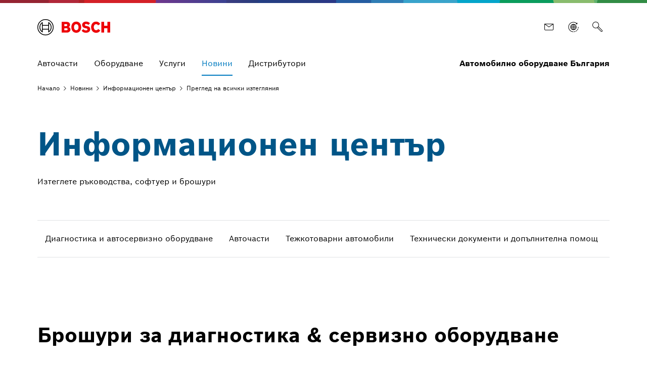

--- FILE ---
content_type: text/html;charset=UTF-8
request_url: https://www.boschaftermarket.com/bg/bg/%D0%BD%D0%BE%D0%B2%D0%B8%D0%BD%D0%B8/%D0%B8%D0%BD%D1%84%D0%BE%D1%80%D0%BC%D0%B0%D1%86%D0%B8%D0%BE%D0%BD%D0%B5%D0%BD-%D1%86%D0%B5%D0%BD%D1%82%D1%8A%D1%80/%D0%BF%D1%80%D0%B5%D0%B3%D0%BB%D0%B5%D0%B4-%D0%BD%D0%B0-%D0%B2%D1%81%D0%B8%D1%87%D0%BA%D0%B8-%D0%B8%D0%B7%D1%82%D0%B5%D0%B3%D0%BB%D1%8F%D0%BD%D0%B8%D1%8F/
body_size: 328655
content:
<!DOCTYPE html><html lang="bg">
<head itemscope itemtype="https://schema.org/WebSite">
	<meta charset="utf-8">
  	<meta http-equiv="X-UA-Compatible" content="IE=edge">
  	<meta name="viewport" content="width=device-width, initial-scale=1">
	<base href="/"/>
	<title>Център за изтегляния</title>
  	<meta name="description" content="Център за изтегляния">
	<meta name="DCSext.wtg_lang" content="bg" />
	<meta itemprop="name" content="Автомобилно оборудване България"/>
    <meta itemprop="url" content="https://www.boschaftermarket.com/bg/bg/"/>
	<!-- Color the status bar on mobile devices -->
  	<meta name="theme-color" content="#ffffff">
	<!-- Favicon -->
  	<link rel="shortcut icon" type="image/x-icon" href="/bg/media/tech/tech_images/favicon.ico">
  	<link rel="icon" type="image/png" href="/bg/media/tech/tech_images/favicon-png.png" sizes="16x16">
	  	<!-- for search ranking over https -->
		  	<link rel="canonical" href="https://www.boschaftermarket.com/bg/bg/%D0%BD%D0%BE%D0%B2%D0%B8%D0%BD%D0%B8/%D0%B8%D0%BD%D1%84%D0%BE%D1%80%D0%BC%D0%B0%D1%86%D0%B8%D0%BE%D0%BD%D0%B5%D0%BD-%D1%86%D0%B5%D0%BD%D1%82%D1%8A%D1%80/%D0%BF%D1%80%D0%B5%D0%B3%D0%BB%D0%B5%D0%B4-%D0%BD%D0%B0-%D0%B2%D1%81%D0%B8%D1%87%D0%BA%D0%B8-%D0%B8%D0%B7%D1%82%D0%B5%D0%B3%D0%BB%D1%8F%D0%BD%D0%B8%D1%8F/">
		    	<link rel="preconnect" href="https://dock.ui.bosch.tech/">
			<!-- Google Tag Manager -->			<script>				window.dataLayer = window.dataLayer || [];				window.dataLayer.push({"brand":"Bosch","businessSector":"BBM","businessUnit":"AA","division":"AA","event":"Page Meta","name":"AA","pageCountry":"BG","pageId":"113375","pageLanguage":"bg","pageName":"Център за изтегляния | Автомобилно оборудване България","pageTemplate":"pt_t_overviewpage","rbaadtid":"f84457df-faa9-4928-9703-c804fa07f47a","version":"5.6.1.3"});			</script>				<script>(function(w,d,s,l,i){w[l]=w[l]||[];w[l].push({'gtm.start':				new Date().getTime(),event:'gtm.js'});var f=d.getElementsByTagName(s)[0],				j=d.createElement(s),dl=l!='dataLayer'?'&l='+l:'';j.async=true;j.src=				'https://www.googletagmanager.com/gtm.js?id='+i+dl;f.parentNode.insertBefore(j,f);				})(window,document,'script','dataLayer','GTM-MNKSWFQ');</script>			<script>function BoschPrivacyCallback_OnUpdate(a){				a.marketing&&dataLayer.push({event:"bosch_privacy_update_marketing_on"})				a.analysis&&dataLayer.push({event:"bosch_privacy_update_analysis_on"})				a.convenience&&dataLayer.push({event:"bosch_privacy_update_convenience_on"})			}</script> 			<!-- End Google Tag Manager -->					<link rel="preconnect" href="https://www.googletagmanager.com/">					<link rel="preconnect" href="https://www.boschaftermarket.com/xrm/">
			<link rel="alternate" href="https://www.boschaftermarket.com/bg/bg/%D0%BD%D0%BE%D0%B2%D0%B8%D0%BD%D0%B8/%D0%B8%D0%BD%D1%84%D0%BE%D1%80%D0%BC%D0%B0%D1%86%D0%B8%D0%BE%D0%BD%D0%B5%D0%BD-%D1%86%D0%B5%D0%BD%D1%82%D1%8A%D1%80/%D0%BF%D1%80%D0%B5%D0%B3%D0%BB%D0%B5%D0%B4-%D0%BD%D0%B0-%D0%B2%D1%81%D0%B8%D1%87%D0%BA%D0%B8-%D0%B8%D0%B7%D1%82%D0%B5%D0%B3%D0%BB%D1%8F%D0%BD%D0%B8%D1%8F/" hreflang="bg" />
			<link rel="alternate" href="https://www.boschaftermarket.com/bg/en/news-and-downloads/download-centre/browse-all-downloads/" hreflang="en" />
	<link itemprop="url" href="https://www.boschaftermarket.com/bg/bg/%D0%BD%D0%BE%D0%B2%D0%B8%D0%BD%D0%B8/%D0%B8%D0%BD%D1%84%D0%BE%D1%80%D0%BC%D0%B0%D1%86%D0%B8%D0%BE%D0%BD%D0%B5%D0%BD-%D1%86%D0%B5%D0%BD%D1%82%D1%8A%D1%80/%D0%BF%D1%80%D0%B5%D0%B3%D0%BB%D0%B5%D0%B4-%D0%BD%D0%B0-%D0%B2%D1%81%D0%B8%D1%87%D0%BA%D0%B8-%D0%B8%D0%B7%D1%82%D0%B5%D0%B3%D0%BB%D1%8F%D0%BD%D0%B8%D1%8F/"/>
  	<!-- Preload web fonts -->
	<link rel="preload" href="/bg/media/tech/fonts/woff2/boschsans_regular.woff2" as="font" type="font/woff2" crossorigin>
	<link rel="preload" href="/bg/media/tech/fonts/woff2/boschsans_bold.woff2" as="font" type="font/woff2" crossorigin>
	<!-- Your styles -->
  	  	<link rel="stylesheet" href="/bg/media/tech/styles/main.css?ver=1765543766028">
  	  	<link rel="stylesheet" href="/bg/media/dxf/styles_1/dxf.css?ver=1765543766028">
  	  	<link rel="stylesheet" href="/bg/media/system/aa_ext/general-css.css?ver=1765543766028">
  	  	<link rel="stylesheet" href="/bg/media/tech/aa/custom-twitter.css?ver=1765543766028">
  	  	<link rel="stylesheet" href="/bg/media/tech/aa/customer-selector.css?ver=1765543766028">
  	  	<link rel="stylesheet" href="/bg/media/tech/aa/stage-slider.css?ver=1765543766028">
  	  	<link rel="stylesheet" href="/bg/media/tech/ext/css/conversion-bar-css.css?ver=1765543766028">
	<!-- Open Graph -->
  	<meta property="og:title" content="Център за изтегляния" />
  	<meta property="og:site_name" content="Автомобилно оборудване България" />
	  	<meta property="og:url" content="https://www.boschaftermarket.com/bg/bg/%D0%BD%D0%BE%D0%B2%D0%B8%D0%BD%D0%B8/%D0%B8%D0%BD%D1%84%D0%BE%D1%80%D0%BC%D0%B0%D1%86%D0%B8%D0%BE%D0%BD%D0%B5%D0%BD-%D1%86%D0%B5%D0%BD%D1%82%D1%8A%D1%80/%D0%BF%D1%80%D0%B5%D0%B3%D0%BB%D0%B5%D0%B4-%D0%BD%D0%B0-%D0%B2%D1%81%D0%B8%D1%87%D0%BA%D0%B8-%D0%B8%D0%B7%D1%82%D0%B5%D0%B3%D0%BB%D1%8F%D0%BD%D0%B8%D1%8F/" />
  	<meta property="og:description" content="Център за изтегляния" />
		<meta property="og:image" content="https://www.boschaftermarket.com/xrm/media/images/services/tips_t/wissensdurst.jpg" />
  	<meta property="og:type" content="website" />
  		<meta property="article:publisher" content="https://www.facebook.com/BoschGlobal" />
		<meta property="fb:app_id" content="1614760925204243" />
  	<!-- Twitter cards -->
  	<meta name="twitter:card" content="summary_large_image">
		<meta name="twitter:site" content="@BoschGlobal">
		<meta name="twitter:creator" content="@BoschGlobal">
	<meta name="twitter:title" content="Център за изтегляния">
	<meta name="twitter:description" content="Център за изтегляния">
		<meta name="twitter:image" content="https://www.boschaftermarket.com/xrm/media/images/services/tips_t/wissensdurst.jpg">
	<!-- Disable tap highlight on IE -->
  	<meta name="msapplication-tap-highlight" content="no">
  	<!-- Tile icon for Win8 (144x144 + tile color) -->
  	<meta name="msapplication-TileImage" content="">
  	<meta name="msapplication-TileColor" content="#ffffff">
	<script type="application/json" id="js-externalConfig">
	{
		"defaultLocalization": {
			"defaultLanguage": "bg",
			"defaultCountry": "BG",
			"defaultCaaSLanguage": "bg",
			"defaultDateFormat": "DD/MM/YYYY"
		}
,
		"search": {
			"baseUrl": "https://search.internet.bosch.com/RB.SEARCH/searchsecure/rbaa-bg/search.json",
			"targetPath": "/bg/bg/search.html"
		},
		"socialMediaShare": {
				"facebookUrl": "https://www.facebook.com/dialog/feed",
				"twitterUrl": "https://www.twitter.com/intent/tweet",
				"linkedinUrl": "https://www.linkedin.com/shareArticle"
		},
"schemaTeasers": {
	"author": "Bosch Global",
    "publisher": "Bosch Global",
    "logoUrl": "https://www.boschaftermarket.com/xrm/media/images/country_specific/logos/bg_bosch_logo_res_340x111_res_260x85.webp"
},
		
			"cookies": {
					"domain": "boschaftermarket.com",
					"path": "/",
					
			"expires": {
					"privacySocial": "60",
					"privacySettings": "60",
					"geolocation": "10",
					"privacyAccepted": "365"
			},
					
			"key": {
					"privacySocial": "privacy-social",
					"privacySettings": "privacy-settings",
					"geolocation": "geoservice",
					"privacyAccepted": "privacy-accepted"
			},
					
			"default": {
					"privacySocial": "{}",
					"privacySettings": "3",
					"privacyAccepted": "1"
			}
			}
		,"downloadService": {		    "isEnabled": "true",			"backendUrl": "https://dm.emea.dxtservice.com/download-service-core/v1",			"useClientRoles": "false",			"useDefaultTokenPath": "true",			"customTokenPath": "",			"spaceName": "uploads",				"adminRoleName": "",			"editorRoleName": "dl-svc-editor",			"userRoleName": "",					"layout": "list",			"swapCountryLanguageActive" : "false",			"tenant": "",			"countries": "[]",			"languages": "[]",			"disclaimerIsEnabled": "false",           		 "labelIsEnabled": "false",			"recentlyAddedDays":"",			"mainFilters": "",			"subFilters": "",			"predefinedFilters": {},						        	"permissions": "[]"			        }, "watermarkService":	{			"isEnabled": "false",			"backendUrl": ""		}    }
</script>
					<script type="application/json" id="consent-kit-settings">
						{
							"i18nOverride":{
								"bg-bg":
									{"footer":{"imprint":{"linkUrl":"/bg/bg/imprint.html"},"policy":{"linkUrl":"/bg/bg/privacy-statement.html"}},"metadata":{"labels":{"labelEnglish":"Bulgarian (Bulgaria)","labelNative":"Bulgarian (Bulgaria)"},"locale":"bg-BG","locales":{"source":"bg-BG","target":"bg-BG"},"versions":{"source":"4.0","translation":"4.0"}},"purposeCategories":{"analysis":{"linkUrl":"/bg/bg/privacy-statement.html"},"marketing":{"linkUrl":"/bg/bg/privacy-statement.html"}}}
							}
						}
					</script>
			<!-- CSS -->
				<link rel="stylesheet" href="/bg/media/system/aa_ext/aggregation-expandable-teaser-dark-css.css">
				<link rel="stylesheet" href="/bg/media/system/aa_ext/story-teasers-three-columns-css.css">
				<link rel="stylesheet" href="/bg/media/system/aa_ext/text-image-jumbotron-css.css">
				<link rel="stylesheet" href="/bg/media/system/aa_ext/staged-typography-highlights-css.css">
				<link rel="stylesheet" href="/bg/media/system/aa_ext/teaser-two-columns-css.css">
				<link rel="stylesheet" href="/bg/media/system/aa_ext/partneroverview.css">
				<link rel="stylesheet" href="/bg/media/tech/aa/material_compliance.css">
				<link rel="stylesheet" href="/bg/media/tech/ext/css/swiper-bundle-min-css.css">
				<link rel="stylesheet" href="/bg/media/tech/ext/css/hotspotlist.css">
			<meta name="application-name" content="RB-AA-DXT">
</head>
	<body data-ng-app="bosch" data-ng-strict-di itemscope itemtype="https://schema.org/Organization">
		<!--googleoff: index-->
		<a href="#main" class="a-link--skip-to-main-content">Премини към основното съдържание</a>
		<!--googleon: index-->	
			<!-- Google Tag Manager (noscript) -->				<noscript><iframe src="https://www.googletagmanager.com/ns.html?id=GTM-MNKSWFQ" height="0" width="0" style="display:none;visibility:hidden"></iframe></noscript>			<!-- End Google Tag Manager (noscript) -->		<div id="fb-root"></div>
<header class="O-Header -primary">
	<!--googleoff: index-->
	<a href="#main" class="a-link--skip-to-main-content">Премини към основното съдържание</a>
	<!--googleon: index-->
				<!-- Usage of the Cookie Manager --> 
				<dock-privacy-settings logging="silent" consent-categories="marketing,analysis" fallback-locale="en-gb" link-url-analysis="/bg/bg/privacy-statement.html" link-url-marketing="/bg/bg/privacy-statement.html" link-url-imprint="/bg/bg/imprint.html" link-url-policy="/bg/bg/privacy-statement.html" locale="bg-bg" disable-icons=false 
				></dock-privacy-settings> 
	<div class="O-Header__wrapper" itemscope itemtype="https://schema.org/Brand" itemprop="brand">
    	<nav class="O-Header__mainRow e-container -primary" aria-label="Quicklinks">
					<a itemprop="url" class="O-Header__brandLogo" target="_self" aria-label="Начало" href="/bg/bg/"><svg xmlns="http://www.w3.org/2000/svg" width="433" height="97" viewBox="0 0 433 97"><g><g><path d="M185.2,46.88a13.77,13.77,0,0,0,8.8-13c0-11.7-8.3-17.5-19.7-17.5H144.4V80h32.5c10,0,19.8-7,19.8-17.7C196.7,49.58,185.2,47,185.2,46.88ZM160,29.58h11.6a5.66,5.66,0,0,1,6,5.31q0,.34,0,.69a5.93,5.93,0,0,1-6,5.81H159.9Zm11.7,37.1H160.1V54.18h11.3c5.7,0,8.4,2.5,8.4,6.2C179.8,65,176.4,66.68,171.7,66.68Z" style="fill:#ed0007;fill-rule:evenodd"></path><path d="M231.1,14.78c-18.4,0-29.2,14.7-29.2,33.3s10.8,33.3,29.2,33.3,29.2-14.6,29.2-33.3S249.6,14.78,231.1,14.78Zm0,51.4c-9,0-13.5-8.1-13.5-18.1s4.5-18,13.5-18,13.6,8.1,13.6,18C244.7,58.18,240.1,66.18,231.1,66.18Z" style="fill:#ed0007;fill-rule:evenodd"></path><path d="M294.2,41.38l-2.2-.5c-5.4-1.1-9.7-2.5-9.7-6.4,0-4.2,4.1-5.9,7.7-5.9a17.86,17.86,0,0,1,13,5.9l9.9-9.8c-4.5-5.1-11.8-10-23.2-10-13.4,0-23.6,7.5-23.6,20,0,11.4,8.2,17,18.2,19.1l2.2.5c8.3,1.7,11.4,3,11.4,7,0,3.8-3.4,6.3-8.6,6.3-6.2,0-11.8-2.7-16.1-8.2l-10.1,10c5.6,6.7,12.7,11.9,26.4,11.9,11.9,0,24.6-6.8,24.6-20.7C314.3,46.08,303.3,43.28,294.2,41.38Z" style="fill:#ed0007;fill-rule:evenodd"></path><path d="M349.7,66.18c-7,0-14.3-5.8-14.3-18.5,0-11.3,6.8-17.6,13.9-17.6,5.6,0,8.9,2.6,11.5,7.1l12.8-8.5c-6.4-9.7-14-13.8-24.5-13.8-19.2,0-29.6,14.9-29.6,32.9,0,18.9,11.5,33.7,29.4,33.7,12.6,0,18.6-4.4,25.1-13.8L361.1,59C358.5,63.18,355.7,66.18,349.7,66.18Z" style="fill:#ed0007;fill-rule:evenodd"></path><polygon points="416.3 16.38 416.3 39.78 397 39.78 397 16.38 380.3 16.38 380.3 79.98 397 79.98 397 54.88 416.3 54.88 416.3 79.98 433 79.98 433 16.38 416.3 16.38" style="fill:#ed0007;fill-rule:evenodd"></polygon></g><g><path d="M48.2.18a48.2,48.2,0,1,0,48.2,48.2A48.2,48.2,0,0,0,48.2.18Zm0,91.9a43.7,43.7,0,1,1,43.7-43.7,43.71,43.71,0,0,1-43.7,43.7Z"></path><path d="M68.1,18.28H64.8v16.5H31.7V18.28H28.3a36.06,36.06,0,0,0,0,60.2h3.4V62H64.8v16.5h3.3a36.05,36.05,0,0,0,0-60.2ZM27.1,72A31.59,31.59,0,0,1,24.47,27.4a32.51,32.51,0,0,1,2.63-2.62Zm37.7-14.6H31.7V39.28H64.8Zm4.5,14.5v-10h0V34.78h0v-10a31.65,31.65,0,0,1,2.39,44.71A33.68,33.68,0,0,1,69.3,71.88Z"></path></g></g></svg></a>
			<div class="O-Header__mainRow__item O-Header__mainRow__toggle">
	<div class="M-Main-Navigation" data="true" data-js-component="main-navigation">
		<div class="M-Main-Navigation__buttons">
<div class="M-Main-Navigation__buttons--link aa__quicklinks">
	<a class="a-button--integrated" target="_self" aria-label="контакт" href="/bg/bg/%D0%BA%D0%BE%D0%BD%D1%82%D0%B0%D0%BA%D1%82/"><i class="a-icon boschicon-bosch-ic-mail" title="контакт"></i></a>
</div>
<div class="M-Main-Navigation__buttons--link aa__quicklinks">
	<a class="a-button--integrated" aria-label="Изберете държава отваря външен сайт" rel="noopener, noreferrer" href="https://www.boschaftermarket.com/xc/en"><i class="a-icon boschicon-bosch-ic-globe-arrow" title="Изберете държава"></i></a>
</div>
<button type="horizontal" class="a-button a-button--integrated -without-label M-Main-Navigation__buttons--toggle-search" aria-label="Търсене" >
	<i class="a-icon boschicon-bosch-ic-search a-button__icon" title="Търсене"></i>
</button>
			    <button type="button" class="M-Main-Navigation__toggle -primary" title="Меню" aria-label="Open Main Navigation" aria-haspopup="true">
				    <span class="M-Main-Navigation__toggle__icon">
			    	    <span class="M-Main-Navigation__toggle__bar"></span>
			        	<span class="M-Main-Navigation__toggle__bar"></span>
			          	<span class="M-Main-Navigation__toggle__bar"></span>
			          	<span class="M-Main-Navigation__toggle__bar"></span>
			       	</span>
			    </button>
		</div>   	
		   	<nav class="M-Main-Navigation__flyoutWrapper -primary" aria-label="Main Navigation">
		   		<div class="M-Main-Navigation__flyoutWrapper--scroll-container">
					<div class="M-Main-Navigation__flyoutWrapper--inner">
						<ul class="M-Main-Navigation__items M-Main-Navigation__items--first" role="menubar">
						<li class="M-Main-Navigation__item M-Main-Navigation__item--first" role="none">
							<a class="M-Main-Navigation__link"  href="/bg/bg/%D0%B0%D0%B2%D1%82%D0%BE%D1%87%D0%B0%D1%81%D1%82%D0%B8/" role="menuitem"><span>Авточасти</span></a>
					</li>
						<li class="M-Main-Navigation__item M-Main-Navigation__item--first" role="none" data-id="equipment">
							<a class="M-Main-Navigation__link M-Main-Navigation__linkToSecond" aria-haspopup="true" role="menuitem"><span>
										Оборудване
									</span>
								    <i class="a-icon ui-ic-forward" title="foward"></i></a>
                    <ul class="M-Main-Navigation__items M-Main-Navigation__items--second" aria-hidden="true" aria-expanded="false" role="menu">
                    	<li class="M-Main-Navigation__item M-Main-Navigation__backLink" role="menuitem">
<button type="horizontal" class="a-button a-button a-button--integrated" aria-label="Menu back" >
	<i class="a-icon ui-ic-backward a-button__icon" title="backward"></i>
	<span class="a-button__label">
				Main Navigation
			</span>	
</button>
	                    </li>
	                    <li class="M-Main-Navigation__item" role="none">
							<span class="M-Main-Navigation__link--title" role="menuitem" tabindex="-1">
								Оборудване
							</span>
						</li>
							<li class="M-Main-Navigation__item M-Main-Navigation__item--second" role="none">
	                			<a class="M-Main-Navigation__link" href="/bg/bg/%D0%BE%D0%B1%D0%BE%D1%80%D1%83%D0%B4%D0%B2%D0%B0%D0%BD%D0%B5/" role="menuitem" tabindex="-1">
	                  				<span>Обзор</span>
	                			</a>
	              			</li>
					<li class="M-Main-Navigation__item M-Main-Navigation__item--second" role="none" data-id="equipment--ecu_diagnosis_and_analysis">
					<a class="M-Main-Navigation__link M-Main-Navigation__linkToThird" aria-haspopup="true" role="menuitem" tabindex="-1"><span>
								Диагностика на управляващи блокове
							</span>
						    <i class="a-icon ui-ic-forward" title="foward"></i></a>
					<ul class="M-Main-Navigation__items M-Main-Navigation__items--third" aria-hidden="true" aria-expanded="false" role="menu">
						<li class="M-Main-Navigation__item M-Main-Navigation__homeLink" role="none">
<button type="horizontal" class="a-button a-button--integrated" aria-label="Main Navigation" >
	<i class="a-icon ui-ic-backward a-button__icon" title="backward"></i>
	<span class="a-button__label">
				Main Navigation
			</span>	
</button>
                		</li>
  	                	<li class="M-Main-Navigation__item M-Main-Navigation__backLink" role="none">
<button type="horizontal" class="a-button a-button a-button--integrated" aria-label="Menu back" >
	<i class="a-icon ui-ic-backward a-button__icon" title="backward"></i>
	<span class="a-button__label">
				Диагностика на управляващи блокове Обзор
			</span>	
</button>
	                    </li>
	                    <li class="M-Main-Navigation__item" role="none">
		                	<span class="M-Main-Navigation__link--title" role="menuitem" tabindex="-1">
		                		<span>Диагностика на управляващи блокове</span>
		                    </span>
		                </li>
					<li class="M-Main-Navigation__item M-Main-Navigation__item--third" role="none">
					<a class="M-Main-Navigation__link" href="/bg/bg/%D0%BE%D0%B1%D0%BE%D1%80%D1%83%D0%B4%D0%B2%D0%B0%D0%BD%D0%B5/%D0%B4%D0%B8%D0%B0%D0%B3%D0%BD%D0%BE%D1%81%D1%82%D0%B8%D0%BA%D0%B0-%D0%BD%D0%B0-%D1%83%D0%BF%D1%80%D0%B0%D0%B2%D0%BB%D1%8F%D0%B2%D0%B0%D1%89%D0%B8-%D0%B1%D0%BB%D0%BE%D0%BA%D0%BE%D0%B2%D0%B5/%D1%83%D1%80%D0%B5%D0%B4%D0%B8-%D0%B7%D0%B0-%D0%B4%D0%B8%D0%B0%D0%B3%D0%BD%D0%BE%D1%81%D1%82%D0%B8%D0%BA%D0%B0-%D0%BD%D0%B0-%D1%83%D0%BF%D1%80%D0%B0%D0%B2%D0%BB%D1%8F%D0%B2%D0%B0%D1%89%D0%B8-%D0%B1%D0%BB%D0%BE%D0%BA%D0%BE%D0%B2%D0%B5/" role="menuitem" tabindex="-1">
						<span class="M-Main-Navigation__linkText">Уреди за диагностика на управляващи блокове</span>
						</a>
					</li>
					<li class="M-Main-Navigation__item M-Main-Navigation__item--third" role="none">
					<a class="M-Main-Navigation__link" href="/bg/bg/%D0%BE%D0%B1%D0%BE%D1%80%D1%83%D0%B4%D0%B2%D0%B0%D0%BD%D0%B5/%D0%B4%D0%B8%D0%B0%D0%B3%D0%BD%D0%BE%D1%81%D1%82%D0%B8%D0%BA%D0%B0-%D0%BD%D0%B0-%D1%83%D0%BF%D1%80%D0%B0%D0%B2%D0%BB%D1%8F%D0%B2%D0%B0%D1%89%D0%B8-%D0%B1%D0%BB%D0%BE%D0%BA%D0%BE%D0%B2%D0%B5/esitronic-%D1%81%D0%BE%D1%84%D1%82%D1%83%D0%B5%D1%80/" role="menuitem" tabindex="-1">
						<span class="M-Main-Navigation__linkText">ESI[tronic] софтуер</span>
						</a>
					</li>
					<li class="M-Main-Navigation__item M-Main-Navigation__item--third" role="none">
					<a class="M-Main-Navigation__link" href="/bg/bg/%D0%BE%D0%B1%D0%BE%D1%80%D1%83%D0%B4%D0%B2%D0%B0%D0%BD%D0%B5/%D0%B4%D0%B8%D0%B0%D0%B3%D0%BD%D0%BE%D1%81%D1%82%D0%B8%D0%BA%D0%B0-%D0%BD%D0%B0-%D1%83%D0%BF%D1%80%D0%B0%D0%B2%D0%BB%D1%8F%D0%B2%D0%B0%D1%89%D0%B8-%D0%B1%D0%BB%D0%BE%D0%BA%D0%BE%D0%B2%D0%B5/%D1%81%D1%8A%D0%B4%D1%8A%D1%80%D0%B6%D0%B0%D0%BD%D0%B8%D0%B5-%D0%BD%D0%B0-%D0%BF%D1%80%D0%B5%D0%B2%D0%BE%D0%B7%D0%BD%D0%B8-%D1%81%D1%80%D0%B5%D0%B4%D1%81%D1%82%D0%B2%D0%B0-%D0%B2-esitronic/" role="menuitem" tabindex="-1">
						<span class="M-Main-Navigation__linkText">Съдържание на превозни средства в ESI[tronic]</span>
						</a>
					</li>
					</ul>
					</li>
					<li class="M-Main-Navigation__item M-Main-Navigation__item--second" role="none" data-id="equipment--test_equipment">
					<a class="M-Main-Navigation__link M-Main-Navigation__linkToThird" aria-haspopup="true" role="menuitem" tabindex="-1"><span>
								Автосервизно оборудване
							</span>
						    <i class="a-icon ui-ic-forward" title="foward"></i></a>
					<ul class="M-Main-Navigation__items M-Main-Navigation__items--third" aria-hidden="true" aria-expanded="false" role="menu">
						<li class="M-Main-Navigation__item M-Main-Navigation__homeLink" role="none">
<button type="horizontal" class="a-button a-button--integrated" aria-label="Main Navigation" >
	<i class="a-icon ui-ic-backward a-button__icon" title="backward"></i>
	<span class="a-button__label">
				Main Navigation
			</span>	
</button>
                		</li>
  	                	<li class="M-Main-Navigation__item M-Main-Navigation__backLink" role="none">
<button type="horizontal" class="a-button a-button a-button--integrated" aria-label="Menu back" >
	<i class="a-icon ui-ic-backward a-button__icon" title="backward"></i>
	<span class="a-button__label">
				Автосервизно оборудване Обзор
			</span>	
</button>
	                    </li>
	                    <li class="M-Main-Navigation__item" role="none">
		                	<span class="M-Main-Navigation__link--title" role="menuitem" tabindex="-1">
		                		<span>Автосервизно оборудване</span>
		                    </span>
		                </li>
					<li class="M-Main-Navigation__item M-Main-Navigation__item--third" role="none">
					<a class="M-Main-Navigation__link" href="/bg/bg/%D0%BE%D0%B1%D0%BE%D1%80%D1%83%D0%B4%D0%B2%D0%B0%D0%BD%D0%B5/%D0%B0%D0%B2%D1%82%D0%BE%D1%81%D0%B5%D1%80%D0%B2%D0%B8%D0%B7%D0%BD%D0%BE-%D0%BE%D0%B1%D0%BE%D1%80%D1%83%D0%B4%D0%B2%D0%B0%D0%BD%D0%B5/%D0%BC%D0%B0%D1%88%D0%B8%D0%BD%D0%B8-%D0%B7%D0%B0-%D0%BE%D0%B1%D1%81%D0%BB%D1%83%D0%B6%D0%B2%D0%B0%D0%BD%D0%B5-%D0%BD%D0%B0-%D0%BA%D0%BB%D0%B8%D0%BC%D0%B0%D1%82%D0%B8%D1%86%D0%B8/" role="menuitem" tabindex="-1">
						<span class="M-Main-Navigation__linkText">Машини за обслужване на климатици</span>
						</a>
					</li>
					<li class="M-Main-Navigation__item M-Main-Navigation__item--third" role="none">
					<a class="M-Main-Navigation__link" href="/bg/bg/%D0%BE%D0%B1%D0%BE%D1%80%D1%83%D0%B4%D0%B2%D0%B0%D0%BD%D0%B5/%D0%B0%D0%B2%D1%82%D0%BE%D1%81%D0%B5%D1%80%D0%B2%D0%B8%D0%B7%D0%BD%D0%BE-%D0%BE%D0%B1%D0%BE%D1%80%D1%83%D0%B4%D0%B2%D0%B0%D0%BD%D0%B5/%D0%B7%D0%B0%D1%80%D1%8F%D0%B4%D0%BD%D0%B8-%D1%83%D1%81%D1%82%D1%80%D0%BE%D0%B9%D1%81%D1%82%D0%B2%D0%B0-%D0%B8-%D1%82%D0%B5%D1%81%D1%82%D0%B5%D1%80%D0%B8-%D0%B7%D0%B0-%D0%B0%D0%BA%D1%83%D0%BC%D1%83%D0%BB%D0%B0%D1%82%D0%BE%D1%80%D0%B8/" role="menuitem" tabindex="-1">
						<span class="M-Main-Navigation__linkText">Зарядни устройства и тестери за акумулатори</span>
						</a>
					</li>
					<li class="M-Main-Navigation__item M-Main-Navigation__item--third" role="none">
					<a class="M-Main-Navigation__link" href="/bg/bg/%D0%BE%D0%B1%D0%BE%D1%80%D1%83%D0%B4%D0%B2%D0%B0%D0%BD%D0%B5/%D0%B0%D0%B2%D1%82%D0%BE%D1%81%D0%B5%D1%80%D0%B2%D0%B8%D0%B7%D0%BD%D0%BE-%D0%BE%D0%B1%D0%BE%D1%80%D1%83%D0%B4%D0%B2%D0%B0%D0%BD%D0%B5/%D0%B4%D0%B8%D0%B7%D0%B5%D0%BB%D0%BE%D0%B2%D0%B8-%D1%81%D1%82%D0%B5%D0%BD%D0%B4%D0%BE%D0%B2%D0%B5-%D0%B8-%D0%B8%D0%BD%D1%81%D1%82%D1%80%D1%83%D0%BC%D0%B5%D0%BD%D1%82%D0%B8/" role="menuitem" tabindex="-1">
						<span class="M-Main-Navigation__linkText">Дизелови стендове и инструменти</span>
						</a>
					</li>
					<li class="M-Main-Navigation__item M-Main-Navigation__item--third" role="none">
					<a class="M-Main-Navigation__link" href="/bg/bg/%D0%BE%D0%B1%D0%BE%D1%80%D1%83%D0%B4%D0%B2%D0%B0%D0%BD%D0%B5/%D0%B0%D0%B2%D1%82%D0%BE%D1%81%D0%B5%D1%80%D0%B2%D0%B8%D0%B7%D0%BD%D0%BE-%D0%BE%D0%B1%D0%BE%D1%80%D1%83%D0%B4%D0%B2%D0%B0%D0%BD%D0%B5/%D1%83%D1%80%D0%B5%D0%B4%D0%B8-%D0%B7%D0%B0-%D0%BA%D0%B0%D0%BB%D0%B8%D0%B1%D1%80%D0%B8%D1%80%D0%B0%D0%BD%D0%B5-%D0%BD%D0%B0-%D0%BA%D0%B0%D0%BC%D0%B5%D1%80%D0%B8-%D0%B8-%D1%80%D0%B0%D0%B4%D0%B0%D1%80%D0%B8-adas/" role="menuitem" tabindex="-1">
						<span class="M-Main-Navigation__linkText">Уреди за калибриране на камери и радари ADAS</span>
						</a>
					</li>
					<li class="M-Main-Navigation__item M-Main-Navigation__item--third" role="none">
					<a class="M-Main-Navigation__link" href="/bg/bg/%D0%BE%D0%B1%D0%BE%D1%80%D1%83%D0%B4%D0%B2%D0%B0%D0%BD%D0%B5/%D0%B0%D0%B2%D1%82%D0%BE%D1%81%D0%B5%D1%80%D0%B2%D0%B8%D0%B7%D0%BD%D0%BE-%D0%BE%D0%B1%D0%BE%D1%80%D1%83%D0%B4%D0%B2%D0%B0%D0%BD%D0%B5/%D1%81%D0%BF%D0%B5%D1%86%D0%B8%D0%B0%D0%BB%D0%BD%D0%B8-%D0%B8%D0%BD%D1%81%D1%82%D1%80%D1%83%D0%BC%D0%B5%D0%BD%D1%82%D0%B8/" role="menuitem" tabindex="-1">
						<span class="M-Main-Navigation__linkText">Специални инструменти</span>
						</a>
					</li>
					</ul>
					</li>
					<li class="M-Main-Navigation__item M-Main-Navigation__item--second" role="none" data-id="equipment--engine_service">
					<a class="M-Main-Navigation__link M-Main-Navigation__linkToThird" aria-haspopup="true" role="menuitem" tabindex="-1"><span>
								Сервизно обслужване на двигателя
							</span>
						    <i class="a-icon ui-ic-forward" title="foward"></i></a>
					<ul class="M-Main-Navigation__items M-Main-Navigation__items--third" aria-hidden="true" aria-expanded="false" role="menu">
						<li class="M-Main-Navigation__item M-Main-Navigation__homeLink" role="none">
<button type="horizontal" class="a-button a-button--integrated" aria-label="Main Navigation" >
	<i class="a-icon ui-ic-backward a-button__icon" title="backward"></i>
	<span class="a-button__label">
				Main Navigation
			</span>	
</button>
                		</li>
  	                	<li class="M-Main-Navigation__item M-Main-Navigation__backLink" role="none">
<button type="horizontal" class="a-button a-button a-button--integrated" aria-label="Menu back" >
	<i class="a-icon ui-ic-backward a-button__icon" title="backward"></i>
	<span class="a-button__label">
				Сервизно обслужване на двигателя Обзор
			</span>	
</button>
	                    </li>
	                    <li class="M-Main-Navigation__item" role="none">
		                	<span class="M-Main-Navigation__link--title" role="menuitem" tabindex="-1">
		                		<span>Сервизно обслужване на двигателя</span>
		                    </span>
		                </li>
					<li class="M-Main-Navigation__item M-Main-Navigation__item--third" role="none">
					<a class="M-Main-Navigation__link" href="/bg/bg/%D0%BE%D0%B1%D0%BE%D1%80%D1%83%D0%B4%D0%B2%D0%B0%D0%BD%D0%B5/%D1%81%D0%B5%D1%80%D0%B2%D0%B8%D0%B7%D0%BD%D0%BE-%D0%BE%D0%B1%D1%81%D0%BB%D1%83%D0%B6%D0%B2%D0%B0%D0%BD%D0%B5-%D0%BD%D0%B0-%D0%B4%D0%B2%D0%B8%D0%B3%D0%B0%D1%82%D0%B5%D0%BB%D1%8F/%D0%B3%D0%B0%D0%B7%D0%B0%D0%BD%D0%B0%D0%BB%D0%B8%D0%B7%D0%B0%D1%82%D0%BE%D1%80%D0%B8-%D0%B8-%D0%B4%D0%B8%D0%BC%D0%BE%D0%BC%D0%B5%D1%80%D0%B8/" role="menuitem" tabindex="-1">
						<span class="M-Main-Navigation__linkText">Газанализатори и димомери</span>
						</a>
					</li>
					<li class="M-Main-Navigation__item M-Main-Navigation__item--third" role="none">
					<a class="M-Main-Navigation__link" href="/bg/bg/%D0%BE%D0%B1%D0%BE%D1%80%D1%83%D0%B4%D0%B2%D0%B0%D0%BD%D0%B5/%D1%81%D0%B5%D1%80%D0%B2%D0%B8%D0%B7%D0%BD%D0%BE-%D0%BE%D0%B1%D1%81%D0%BB%D1%83%D0%B6%D0%B2%D0%B0%D0%BD%D0%B5-%D0%BD%D0%B0-%D0%B4%D0%B2%D0%B8%D0%B3%D0%B0%D1%82%D0%B5%D0%BB%D1%8F/%D1%83%D1%80%D0%B5%D0%B4%D0%B8-%D0%B7%D0%B0-%D1%81%D0%B8%D1%81%D1%82%D0%B5%D0%BC%D0%BD%D0%B8-%D0%B0%D0%BD%D0%B0%D0%BB%D0%B8%D0%B7%D0%B8-%D0%B2-%D0%B0%D0%B2%D1%82%D0%BE%D0%BC%D0%BE%D0%B1%D0%B8%D0%BB%D0%B0/" role="menuitem" tabindex="-1">
						<span class="M-Main-Navigation__linkText">Уреди за системни анализи в автомобила</span>
						</a>
					</li>
					</ul>
					</li>
					<li class="M-Main-Navigation__item M-Main-Navigation__item--second" role="none" data-id="equipment--solutions">
					<a class="M-Main-Navigation__link M-Main-Navigation__linkToThird" aria-haspopup="true" role="menuitem" tabindex="-1"><span>
								Pешения
							</span>
						    <i class="a-icon ui-ic-forward" title="foward"></i></a>
					<ul class="M-Main-Navigation__items M-Main-Navigation__items--third" aria-hidden="true" aria-expanded="false" role="menu">
						<li class="M-Main-Navigation__item M-Main-Navigation__homeLink" role="none">
<button type="horizontal" class="a-button a-button--integrated" aria-label="Main Navigation" >
	<i class="a-icon ui-ic-backward a-button__icon" title="backward"></i>
	<span class="a-button__label">
				Main Navigation
			</span>	
</button>
                		</li>
  	                	<li class="M-Main-Navigation__item M-Main-Navigation__backLink" role="none">
<button type="horizontal" class="a-button a-button a-button--integrated" aria-label="Menu back" >
	<i class="a-icon ui-ic-backward a-button__icon" title="backward"></i>
	<span class="a-button__label">
				Pешения Обзор
			</span>	
</button>
	                    </li>
	                    <li class="M-Main-Navigation__item" role="none">
		                	<span class="M-Main-Navigation__link--title" role="menuitem" tabindex="-1">
		                		<span>Pешения</span>
		                    </span>
		                </li>
					<li class="M-Main-Navigation__item M-Main-Navigation__item--third" role="none">
					<a class="M-Main-Navigation__link" href="/bg/bg/%D0%BE%D0%B1%D0%BE%D1%80%D1%83%D0%B4%D0%B2%D0%B0%D0%BD%D0%B5/p%D0%B5%D1%88%D0%B5%D0%BD%D0%B8%D1%8F/bosch-%D1%81%D0%B2%D1%8A%D1%80%D0%B7%D0%B0%D0%BD-%D1%80%D0%B5%D0%BC%D0%BE%D0%BD%D1%82/" role="menuitem" tabindex="-1">
						<span class="M-Main-Navigation__linkText">Bosch Свързан Ремонт</span>
						</a>
					</li>
					</ul>
					</li>
					</ul>
					</li>
						<li class="M-Main-Navigation__item M-Main-Navigation__item--first" role="none" data-id="services">
							<a class="M-Main-Navigation__link M-Main-Navigation__linkToSecond" aria-haspopup="true" role="menuitem"><span>
										Услуги
									</span>
								    <i class="a-icon ui-ic-forward" title="foward"></i></a>
                    <ul class="M-Main-Navigation__items M-Main-Navigation__items--second" aria-hidden="true" aria-expanded="false" role="menu">
                    	<li class="M-Main-Navigation__item M-Main-Navigation__backLink" role="menuitem">
<button type="horizontal" class="a-button a-button a-button--integrated" aria-label="Menu back" >
	<i class="a-icon ui-ic-backward a-button__icon" title="backward"></i>
	<span class="a-button__label">
				Main Navigation
			</span>	
</button>
	                    </li>
	                    <li class="M-Main-Navigation__item" role="none">
							<span class="M-Main-Navigation__link--title" role="menuitem" tabindex="-1">
								Услуги
							</span>
						</li>
							<li class="M-Main-Navigation__item M-Main-Navigation__item--second" role="none">
	                			<a class="M-Main-Navigation__link" href="/bg/bg/%D1%83%D1%81%D0%BB%D1%83%D0%B3%D0%B8/" role="menuitem" tabindex="-1">
	                  				<span>Обзор</span>
	                			</a>
	              			</li>
					<li class="M-Main-Navigation__item M-Main-Navigation__item--second" role="none" data-id="services--training_and_certifications">
					<a class="M-Main-Navigation__link M-Main-Navigation__linkToThird" aria-haspopup="true" role="menuitem" tabindex="-1"><span>
								Програми за обучение
							</span>
						    <i class="a-icon ui-ic-forward" title="foward"></i></a>
					<ul class="M-Main-Navigation__items M-Main-Navigation__items--third" aria-hidden="true" aria-expanded="false" role="menu">
						<li class="M-Main-Navigation__item M-Main-Navigation__homeLink" role="none">
<button type="horizontal" class="a-button a-button--integrated" aria-label="Main Navigation" >
	<i class="a-icon ui-ic-backward a-button__icon" title="backward"></i>
	<span class="a-button__label">
				Main Navigation
			</span>	
</button>
                		</li>
  	                	<li class="M-Main-Navigation__item M-Main-Navigation__backLink" role="none">
<button type="horizontal" class="a-button a-button a-button--integrated" aria-label="Menu back" >
	<i class="a-icon ui-ic-backward a-button__icon" title="backward"></i>
	<span class="a-button__label">
				Програми за обучение Обзор
			</span>	
</button>
	                    </li>
	                    <li class="M-Main-Navigation__item" role="none">
		                	<span class="M-Main-Navigation__link--title" role="menuitem" tabindex="-1">
		                		<span>Програми за обучение</span>
		                    </span>
		                </li>
					<li class="M-Main-Navigation__item M-Main-Navigation__item--third" role="none">
					<a class="M-Main-Navigation__link" href="/bg/bg/%D1%83%D1%81%D0%BB%D1%83%D0%B3%D0%B8/%D0%BF%D1%80%D0%BE%D0%B3%D1%80%D0%B0%D0%BC%D0%B8-%D0%B7%D0%B0-%D0%BE%D0%B1%D1%83%D1%87%D0%B5%D0%BD%D0%B8%D0%B5/%D1%81%D0%B5%D1%80%D0%B2%D0%B8%D0%B7%D0%BD%D0%B8-%D0%BE%D0%B1%D1%83%D1%87%D0%B5%D0%BD%D0%B8%D1%8F/" role="menuitem" tabindex="-1">
						<span class="M-Main-Navigation__linkText">Сервизни обучения</span>
						</a>
					</li>
					<li class="M-Main-Navigation__item M-Main-Navigation__item--third" role="none">
					<a class="M-Main-Navigation__link" href="/bg/bg/%D1%83%D1%81%D0%BB%D1%83%D0%B3%D0%B8/%D0%BF%D1%80%D0%BE%D0%B3%D1%80%D0%B0%D0%BC%D0%B8-%D0%B7%D0%B0-%D0%BE%D0%B1%D1%83%D1%87%D0%B5%D0%BD%D0%B8%D0%B5/%D1%86%D0%B5%D0%BD%D1%82%D1%8A%D1%80-%D0%B7%D0%B0-%D1%81%D0%B5%D1%80%D0%B2%D0%B8%D0%B7%D0%BD%D0%B8-%D0%BE%D0%B1%D1%83%D1%87%D0%B5%D0%BD%D0%B8%D1%8F/" role="menuitem" tabindex="-1">
						<span class="M-Main-Navigation__linkText">Център за сервизни обучения</span>
						</a>
					</li>
					</ul>
					</li>
					<li class="M-Main-Navigation__item M-Main-Navigation__item--second" role="none" data-id="services--workshop_concepts_1">
					<a class="M-Main-Navigation__link M-Main-Navigation__linkToThird" aria-haspopup="true" role="menuitem" tabindex="-1"><span>
								Автосервизни концепции
							</span>
						    <i class="a-icon ui-ic-forward" title="foward"></i></a>
					<ul class="M-Main-Navigation__items M-Main-Navigation__items--third" aria-hidden="true" aria-expanded="false" role="menu">
						<li class="M-Main-Navigation__item M-Main-Navigation__homeLink" role="none">
<button type="horizontal" class="a-button a-button--integrated" aria-label="Main Navigation" >
	<i class="a-icon ui-ic-backward a-button__icon" title="backward"></i>
	<span class="a-button__label">
				Main Navigation
			</span>	
</button>
                		</li>
  	                	<li class="M-Main-Navigation__item M-Main-Navigation__backLink" role="none">
<button type="horizontal" class="a-button a-button a-button--integrated" aria-label="Menu back" >
	<i class="a-icon ui-ic-backward a-button__icon" title="backward"></i>
	<span class="a-button__label">
				Автосервизни концепции Обзор
			</span>	
</button>
	                    </li>
	                    <li class="M-Main-Navigation__item" role="none">
		                	<span class="M-Main-Navigation__link--title" role="menuitem" tabindex="-1">
		                		<span>Автосервизни концепции</span>
		                    </span>
		                </li>
					<li class="M-Main-Navigation__item M-Main-Navigation__item--third" role="none">
					<a class="M-Main-Navigation__link" href="/bg/bg/%D1%83%D1%81%D0%BB%D1%83%D0%B3%D0%B8/%D0%B0%D0%B2%D1%82%D0%BE%D1%81%D0%B5%D1%80%D0%B2%D0%B8%D0%B7%D0%BD%D0%B8-%D0%BA%D0%BE%D0%BD%D1%86%D0%B5%D0%BF%D1%86%D0%B8%D0%B8/bosch-car-service/" role="menuitem" tabindex="-1">
						<span class="M-Main-Navigation__linkText">Bosch Car Service</span>
						</a>
					</li>
					<li class="M-Main-Navigation__item M-Main-Navigation__item--third" role="none">
					<a class="M-Main-Navigation__link" href="/bg/bg/%D1%83%D1%81%D0%BB%D1%83%D0%B3%D0%B8/%D0%B0%D0%B2%D1%82%D0%BE%D1%81%D0%B5%D1%80%D0%B2%D0%B8%D0%B7%D0%BD%D0%B8-%D0%BA%D0%BE%D0%BD%D1%86%D0%B5%D0%BF%D1%86%D0%B8%D0%B8/%D0%BA%D0%BE%D0%BD%D1%86%D0%B5%D0%BF%D1%86%D0%B8%D0%B8-bosch-diesel/" role="menuitem" tabindex="-1">
						<span class="M-Main-Navigation__linkText">Концепции Bosch Diesel</span>
						</a>
					</li>
					<li class="M-Main-Navigation__item M-Main-Navigation__item--third" role="none">
					<a class="M-Main-Navigation__link" href="/bg/bg/%D1%83%D1%81%D0%BB%D1%83%D0%B3%D0%B8/%D0%B0%D0%B2%D1%82%D0%BE%D1%81%D0%B5%D1%80%D0%B2%D0%B8%D0%B7%D0%BD%D0%B8-%D0%BA%D0%BE%D0%BD%D1%86%D0%B5%D0%BF%D1%86%D0%B8%D0%B8/%D0%BF%D0%B0%D1%80%D1%82%D0%BD%D1%8C%D0%BE%D1%80%D1%81%D0%BA%D0%B0-%D0%BF%D1%80%D0%BE%D0%B3%D1%80%D0%B0%D0%BC%D0%B0-bosch-module/" role="menuitem" tabindex="-1">
						<span class="M-Main-Navigation__linkText">Партньорска програма Bosch Module</span>
						</a>
					</li>
					</ul>
					</li>
					<li class="M-Main-Navigation__item M-Main-Navigation__item--second" role="none" data-id="services--programs">
					<a class="M-Main-Navigation__link M-Main-Navigation__linkToThird" aria-haspopup="true" role="menuitem" tabindex="-1"><span>
								Програми
							</span>
						    <i class="a-icon ui-ic-forward" title="foward"></i></a>
					<ul class="M-Main-Navigation__items M-Main-Navigation__items--third" aria-hidden="true" aria-expanded="false" role="menu">
						<li class="M-Main-Navigation__item M-Main-Navigation__homeLink" role="none">
<button type="horizontal" class="a-button a-button--integrated" aria-label="Main Navigation" >
	<i class="a-icon ui-ic-backward a-button__icon" title="backward"></i>
	<span class="a-button__label">
				Main Navigation
			</span>	
</button>
                		</li>
  	                	<li class="M-Main-Navigation__item M-Main-Navigation__backLink" role="none">
<button type="horizontal" class="a-button a-button a-button--integrated" aria-label="Menu back" >
	<i class="a-icon ui-ic-backward a-button__icon" title="backward"></i>
	<span class="a-button__label">
				Програми Обзор
			</span>	
</button>
	                    </li>
	                    <li class="M-Main-Navigation__item" role="none">
		                	<span class="M-Main-Navigation__link--title" role="menuitem" tabindex="-1">
		                		<span>Програми</span>
		                    </span>
		                </li>
					<li class="M-Main-Navigation__item M-Main-Navigation__item--third" role="none">
					<a class="M-Main-Navigation__link" href="/bg/bg/%D1%83%D1%81%D0%BB%D1%83%D0%B3%D0%B8/%D0%BF%D1%80%D0%BE%D0%B3%D1%80%D0%B0%D0%BC%D0%B8/%D0%BF%D1%80%D0%BE%D0%B3%D1%80%D0%B0%D0%BC%D0%B0-%D0%B7%D0%B0-%D0%BB%D0%BE%D1%8F%D0%BB%D0%BD%D0%BE%D1%81%D1%82-extra/" role="menuitem" tabindex="-1">
						<span class="M-Main-Navigation__linkText">Програма за лоялност extra</span>
						</a>
					</li>
					<li class="M-Main-Navigation__item M-Main-Navigation__item--third" role="none">
					<a class="M-Main-Navigation__link" href="/bg/bg/%D1%83%D1%81%D0%BB%D1%83%D0%B3%D0%B8/%D0%BF%D1%80%D0%BE%D0%B3%D1%80%D0%B0%D0%BC%D0%B8/bosch-exchange/" role="menuitem" tabindex="-1">
						<span class="M-Main-Navigation__linkText">Bosch eXchange</span>
						</a>
					</li>
					<li class="M-Main-Navigation__item M-Main-Navigation__item--third" role="none">
					<a class="M-Main-Navigation__link" href="/bg/bg/%D1%83%D1%81%D0%BB%D1%83%D0%B3%D0%B8/%D0%BF%D1%80%D0%BE%D0%B3%D1%80%D0%B0%D0%BC%D0%B8/bosch-classic/" role="menuitem" tabindex="-1">
						<span class="M-Main-Navigation__linkText">Bosch Classic</span>
						</a>
					</li>
					<li class="M-Main-Navigation__item M-Main-Navigation__item--third" role="none">
					<a class="M-Main-Navigation__link" href="/bg/bg/%D1%83%D1%81%D0%BB%D1%83%D0%B3%D0%B8/%D0%BF%D1%80%D0%BE%D0%B3%D1%80%D0%B0%D0%BC%D0%B8/%D1%82%D0%BE%D0%B2%D0%B0%D1%80%D0%BD%D0%B8-%D0%BF%D1%80%D0%B5%D0%B2%D0%BE%D0%B7%D0%BD%D0%B8-%D1%81%D1%80%D0%B5%D0%B4%D1%81%D1%82%D0%B2%D0%B0/" role="menuitem" tabindex="-1">
						<span class="M-Main-Navigation__linkText">Товарни превозни средства</span>
						</a>
					</li>
					</ul>
					</li>
					</ul>
					</li>
						<li class="M-Main-Navigation__item M-Main-Navigation__item--first" data-is-active="true" role="none" data-id="news">
						<a class="M-Main-Navigation__link M-Main-Navigation__linkToSecond" aria-haspopup="true" role="menuitem" tabindex="-1"><span>
									Новини
								</span>
							    <i class="a-icon ui-ic-forward" title="foward"></i></a>
                    <ul class="M-Main-Navigation__items M-Main-Navigation__items--second" aria-hidden="true" aria-expanded="false" role="menu">
                    	<li class="M-Main-Navigation__item M-Main-Navigation__backLink" role="menuitem">
<button type="horizontal" class="a-button a-button a-button--integrated" aria-label="Menu back" >
	<i class="a-icon ui-ic-backward a-button__icon" title="backward"></i>
	<span class="a-button__label">
				Main Navigation
			</span>	
</button>
	                    </li>
	                    <li class="M-Main-Navigation__item" role="none">
							<span class="M-Main-Navigation__link--title" role="menuitem" tabindex="-1">
								Новини
							</span>
						</li>
							<li class="M-Main-Navigation__item M-Main-Navigation__item--second" role="none">
	                			<a class="M-Main-Navigation__link" href="/bg/bg/%D0%BD%D0%BE%D0%B2%D0%B8%D0%BD%D0%B8/" role="menuitem" tabindex="-1">
	                  				<span>Обзор</span>
	                			</a>
	              			</li>
					<li class="M-Main-Navigation__item M-Main-Navigation__item--second" role="none" data-id="news--latest_news">
					<a class="M-Main-Navigation__link M-Main-Navigation__linkToThird" aria-haspopup="true" role="menuitem" tabindex="-1"><span>
								Актуални новини
							</span>
						    <i class="a-icon ui-ic-forward" title="foward"></i></a>
					<ul class="M-Main-Navigation__items M-Main-Navigation__items--third" aria-hidden="true" aria-expanded="false" role="menu">
						<li class="M-Main-Navigation__item M-Main-Navigation__homeLink" role="none">
<button type="horizontal" class="a-button a-button--integrated" aria-label="Main Navigation" >
	<i class="a-icon ui-ic-backward a-button__icon" title="backward"></i>
	<span class="a-button__label">
				Main Navigation
			</span>	
</button>
                		</li>
  	                	<li class="M-Main-Navigation__item M-Main-Navigation__backLink" role="none">
<button type="horizontal" class="a-button a-button a-button--integrated" aria-label="Menu back" >
	<i class="a-icon ui-ic-backward a-button__icon" title="backward"></i>
	<span class="a-button__label">
				Актуални новини Обзор
			</span>	
</button>
	                    </li>
	                    <li class="M-Main-Navigation__item" role="none">
		                	<span class="M-Main-Navigation__link--title" role="menuitem" tabindex="-1">
		                		<span>Актуални новини</span>
		                    </span>
		                </li>
					<li class="M-Main-Navigation__item M-Main-Navigation__item--third" role="none">
					<a class="M-Main-Navigation__link" href="/bg/bg/%D0%BD%D0%BE%D0%B2%D0%B8%D0%BD%D0%B8/%D0%B0%D0%BA%D1%82%D1%83%D0%B0%D0%BB%D0%BD%D0%B8-%D0%BD%D0%BE%D0%B2%D0%B8%D0%BD%D0%B8/%D0%BF%D1%80%D0%BE%D1%87%D0%B5%D1%82%D0%B8-%D0%BD%D0%BE%D0%B2%D0%B8%D0%BD%D0%B8%D1%82%D0%B5/" role="menuitem" tabindex="-1">
						<span class="M-Main-Navigation__linkText">Прочети новините</span>
						</a>
					</li>
					</ul>
					</li>
					<li class="M-Main-Navigation__item M-Main-Navigation__item--second" role="none" data-id="news--tips_and_technology">
					<a class="M-Main-Navigation__link M-Main-Navigation__linkToThird" aria-haspopup="true" role="menuitem" tabindex="-1"><span>
								Съвети &amp; Технологии
							</span>
						    <i class="a-icon ui-ic-forward" title="foward"></i></a>
					<ul class="M-Main-Navigation__items M-Main-Navigation__items--third" aria-hidden="true" aria-expanded="false" role="menu">
						<li class="M-Main-Navigation__item M-Main-Navigation__homeLink" role="none">
<button type="horizontal" class="a-button a-button--integrated" aria-label="Main Navigation" >
	<i class="a-icon ui-ic-backward a-button__icon" title="backward"></i>
	<span class="a-button__label">
				Main Navigation
			</span>	
</button>
                		</li>
  	                	<li class="M-Main-Navigation__item M-Main-Navigation__backLink" role="none">
<button type="horizontal" class="a-button a-button a-button--integrated" aria-label="Menu back" >
	<i class="a-icon ui-ic-backward a-button__icon" title="backward"></i>
	<span class="a-button__label">
				Съвети &amp; Технологии Обзор
			</span>	
</button>
	                    </li>
	                    <li class="M-Main-Navigation__item" role="none">
		                	<span class="M-Main-Navigation__link--title" role="menuitem" tabindex="-1">
		                		<span>Съвети &amp; Технологии</span>
		                    </span>
		                </li>
					<li class="M-Main-Navigation__item M-Main-Navigation__item--third" role="none">
					<a class="M-Main-Navigation__link" href="/bg/bg/%D0%BD%D0%BE%D0%B2%D0%B8%D0%BD%D0%B8/%D1%81%D1%8A%D0%B2%D0%B5%D1%82%D0%B8-and-%D1%82%D0%B5%D1%85%D0%BD%D0%BE%D0%BB%D0%BE%D0%B3%D0%B8%D0%B8/%D0%BF%D0%BE%D0%BB%D1%83%D1%87%D0%B5%D1%82%D0%B5-%D1%81%D1%8A%D0%B2%D0%B5%D1%82%D0%B8/" role="menuitem" tabindex="-1">
						<span class="M-Main-Navigation__linkText">Получете съвети</span>
						</a>
					</li>
					</ul>
					</li>
					<li class="M-Main-Navigation__item M-Main-Navigation__item--second" data-is-active="true" role="none" data-id="news--downloads">
					<a class="M-Main-Navigation__link M-Main-Navigation__linkToThird" aria-haspopup="true" role="menuitem" tabindex="-1"><span>
								Информационен център
							</span>
						    <i class="a-icon ui-ic-forward" title="foward"></i></a>
					<ul class="M-Main-Navigation__items M-Main-Navigation__items--third" aria-hidden="true" aria-expanded="false" role="menu">
						<li class="M-Main-Navigation__item M-Main-Navigation__homeLink" role="none">
<button type="horizontal" class="a-button a-button--integrated" aria-label="Main Navigation" >
	<i class="a-icon ui-ic-backward a-button__icon" title="backward"></i>
	<span class="a-button__label">
				Main Navigation
			</span>	
</button>
                		</li>
  	                	<li class="M-Main-Navigation__item M-Main-Navigation__backLink" role="none">
<button type="horizontal" class="a-button a-button a-button--integrated" aria-label="Menu back" >
	<i class="a-icon ui-ic-backward a-button__icon" title="backward"></i>
	<span class="a-button__label">
				Информационен център Обзор
			</span>	
</button>
	                    </li>
	                    <li class="M-Main-Navigation__item" role="none">
		                	<span class="M-Main-Navigation__link--title" role="menuitem" tabindex="-1">
		                		<span>Информационен център</span>
		                    </span>
		                </li>
					<li class="M-Main-Navigation__item M-Main-Navigation__item--third" data-is-active="true" role="none">
          			<a class="M-Main-Navigation__link" href="/bg/bg/%D0%BD%D0%BE%D0%B2%D0%B8%D0%BD%D0%B8/%D0%B8%D0%BD%D1%84%D0%BE%D1%80%D0%BC%D0%B0%D1%86%D0%B8%D0%BE%D0%BD%D0%B5%D0%BD-%D1%86%D0%B5%D0%BD%D1%82%D1%8A%D1%80/%D0%BF%D1%80%D0%B5%D0%B3%D0%BB%D0%B5%D0%B4-%D0%BD%D0%B0-%D0%B2%D1%81%D0%B8%D1%87%D0%BA%D0%B8-%D0%B8%D0%B7%D1%82%D0%B5%D0%B3%D0%BB%D1%8F%D0%BD%D0%B8%D1%8F/" role="menuitem" tabindex="-1">
          				<span class="M-Main-Navigation__linkText">Преглед на всички изтегляния</span>
          				</a>
					</li>
					</ul>
					</li>
					</ul>
					</li>
						<li class="M-Main-Navigation__item M-Main-Navigation__item--first" role="none">
							<a class="M-Main-Navigation__link"  href="/bg/bg/%D0%B4%D0%B8%D1%81%D1%82%D1%80%D0%B8%D0%B1%D1%83%D1%82%D0%BE%D1%80%D0%B8/" role="menuitem"><span>Дистрибутори</span></a>
					</li>
						</ul>
					</div>
				</div>
			</nav>
		<div id="M-Main-Navigation__search-flyout" class="M-Search-Flyout">	<div class="M-Search-Flyout__wrapper">	  	<div class="e-container">	    	<div class="M-Search-Flyout__header-wrapper">						<a itemprop="url" class="M-Search-Flyout__header-brand-logo" target="_self" aria-label="Начало" href="/bg/bg/"><svg xmlns="http://www.w3.org/2000/svg" width="433" height="97" viewBox="0 0 433 97"><g><g><path d="M185.2,46.88a13.77,13.77,0,0,0,8.8-13c0-11.7-8.3-17.5-19.7-17.5H144.4V80h32.5c10,0,19.8-7,19.8-17.7C196.7,49.58,185.2,47,185.2,46.88ZM160,29.58h11.6a5.66,5.66,0,0,1,6,5.31q0,.34,0,.69a5.93,5.93,0,0,1-6,5.81H159.9Zm11.7,37.1H160.1V54.18h11.3c5.7,0,8.4,2.5,8.4,6.2C179.8,65,176.4,66.68,171.7,66.68Z" style="fill:#ed0007;fill-rule:evenodd"></path><path d="M231.1,14.78c-18.4,0-29.2,14.7-29.2,33.3s10.8,33.3,29.2,33.3,29.2-14.6,29.2-33.3S249.6,14.78,231.1,14.78Zm0,51.4c-9,0-13.5-8.1-13.5-18.1s4.5-18,13.5-18,13.6,8.1,13.6,18C244.7,58.18,240.1,66.18,231.1,66.18Z" style="fill:#ed0007;fill-rule:evenodd"></path><path d="M294.2,41.38l-2.2-.5c-5.4-1.1-9.7-2.5-9.7-6.4,0-4.2,4.1-5.9,7.7-5.9a17.86,17.86,0,0,1,13,5.9l9.9-9.8c-4.5-5.1-11.8-10-23.2-10-13.4,0-23.6,7.5-23.6,20,0,11.4,8.2,17,18.2,19.1l2.2.5c8.3,1.7,11.4,3,11.4,7,0,3.8-3.4,6.3-8.6,6.3-6.2,0-11.8-2.7-16.1-8.2l-10.1,10c5.6,6.7,12.7,11.9,26.4,11.9,11.9,0,24.6-6.8,24.6-20.7C314.3,46.08,303.3,43.28,294.2,41.38Z" style="fill:#ed0007;fill-rule:evenodd"></path><path d="M349.7,66.18c-7,0-14.3-5.8-14.3-18.5,0-11.3,6.8-17.6,13.9-17.6,5.6,0,8.9,2.6,11.5,7.1l12.8-8.5c-6.4-9.7-14-13.8-24.5-13.8-19.2,0-29.6,14.9-29.6,32.9,0,18.9,11.5,33.7,29.4,33.7,12.6,0,18.6-4.4,25.1-13.8L361.1,59C358.5,63.18,355.7,66.18,349.7,66.18Z" style="fill:#ed0007;fill-rule:evenodd"></path><polygon points="416.3 16.38 416.3 39.78 397 39.78 397 16.38 380.3 16.38 380.3 79.98 397 79.98 397 54.88 416.3 54.88 416.3 79.98 433 79.98 433 16.38 416.3 16.38" style="fill:#ed0007;fill-rule:evenodd"></polygon></g><g><path d="M48.2.18a48.2,48.2,0,1,0,48.2,48.2A48.2,48.2,0,0,0,48.2.18Zm0,91.9a43.7,43.7,0,1,1,43.7-43.7,43.71,43.71,0,0,1-43.7,43.7Z"></path><path d="M68.1,18.28H64.8v16.5H31.7V18.28H28.3a36.06,36.06,0,0,0,0,60.2h3.4V62H64.8v16.5h3.3a36.05,36.05,0,0,0,0-60.2ZM27.1,72A31.59,31.59,0,0,1,24.47,27.4a32.51,32.51,0,0,1,2.63-2.62Zm37.7-14.6H31.7V39.28H64.8Zm4.5,14.5v-10h0V34.78h0v-10a31.65,31.65,0,0,1,2.39,44.71A33.68,33.68,0,0,1,69.3,71.88Z"></path></g></g></svg></a>				<div class="M-Search-Flyout__button-wrapper"><button type="horizontal" class="a-button a-button a-button--integrated M-Search-Flyout--close-button" aria-label="Затвори" id="flyout-wrapper-full" >
	<i class="a-icon boschicon-bosch-ic-close a-button__icon" title="Затвори"></i>
	<span class="a-button__label">
				Затвори
			</span>	
</button>	      		</div>	    	</div>	  	</div>		<o-search-result-group-dynamic			data-land-mark="flyout"			data-flyout-mode="true"			data-error-message=""			data-filter-valid-message=""			data-filter-required-message=""			data-load-more-text=""			data-filter-placeholder-text=""			data-results-suffix=""			data-no-results-message=""			data-top-query-headline=""			data-placeholder="Търсене"			data-aria-label-search-icon="Търсене"			data-aria-label-search-form="Search header"			data-aria-label-close-icon="Затвори"			data-autosuggestions-link="Вижте всички резултати "			data-results-headline=""			data-cta-label=""			data-cta-href=""			data-cta-image=""			data-teaser-label=""			data-teaser-href=""			data-teaser-image=""			data-top-queries=""			data-related-pages=""			data-hide-number-of-results="true">		</o-search-result-group-dynamic>	</div></div>
	</div>
    		</div>   		
      	</nav>
    </div>
	    <div class="O-Header__navRow__horizontal_navigation e-container">
<link rel="stylesheet" href="/bg/media/tech/styles/header-css.css?1765543766028"><nav class="M-Main-Navigation-Horizontal"><div class="M-Main-Navigation-Horizontal__itemsWrapper"><ul class="M-Main-Navigation-Horizontal__items" role="menubar"><li class="M-Main-Navigation-Horizontal__item" role="none"><a id="menu-link-113232" class="M-Main-Navigation-Horizontal__link" role="menuitem" aria-controls="menu-113232" href="/bg/bg/%D0%B0%D0%B2%D1%82%D0%BE%D1%87%D0%B0%D1%81%D1%82%D0%B8/"><span class="M-Main-Navigation-Horizontal__linkText">Авточасти</span></a></li><li class="M-Main-Navigation-Horizontal__item" role="none"><a id="menu-link-113255" class="M-Main-Navigation-Horizontal__link" role="menuitem" aria-controls="menu-113255" href="/bg/bg/%D0%BE%D0%B1%D0%BE%D1%80%D1%83%D0%B4%D0%B2%D0%B0%D0%BD%D0%B5/"><span class="M-Main-Navigation-Horizontal__linkText">Оборудване</span></a><div id="menu-113255" class="M-Main-Navigation-Horizontal-Flyout__flyoutWrapper M-Main-Navigation-Horizontal-Flyout__flyoutWrapper--collapsed" aria-labelledby="menu-link-113255"><div class="e-container"><div class="M-Main-Navigation-Horizontal-Flyout__menuContainer"><ul class="M-Main-Navigation-Horizontal-Flyout__listContainer" role="menu"><li class="M-Main-Navigation-Horizontal-Flyout__list"><div class="M-Main-Navigation-Horizontal-Flyout__item"><a class="M-Main-Navigation-Horizontal-Flyout__link M-Main-Navigation-Horizontal-Flyout__mainLink" title="Диагностика на управляващи блокове" role="menuitem"><i class="a-icon boschicon-bosch-ic-desktop" title="Icon desktop"></i><span>Диагностика на управляващи блокове</span></a></div><ul class="M-Main-Navigation-Horizontal-Flyout__subGroup" role="menu"><li class="M-Main-Navigation-Horizontal-Flyout__item"><a class="M-Main-Navigation-Horizontal-Flyout__link" href="/bg/bg/%D0%BE%D0%B1%D0%BE%D1%80%D1%83%D0%B4%D0%B2%D0%B0%D0%BD%D0%B5/%D0%B4%D0%B8%D0%B0%D0%B3%D0%BD%D0%BE%D1%81%D1%82%D0%B8%D0%BA%D0%B0-%D0%BD%D0%B0-%D1%83%D0%BF%D1%80%D0%B0%D0%B2%D0%BB%D1%8F%D0%B2%D0%B0%D1%89%D0%B8-%D0%B1%D0%BB%D0%BE%D0%BA%D0%BE%D0%B2%D0%B5/%D1%83%D1%80%D0%B5%D0%B4%D0%B8-%D0%B7%D0%B0-%D0%B4%D0%B8%D0%B0%D0%B3%D0%BD%D0%BE%D1%81%D1%82%D0%B8%D0%BA%D0%B0-%D0%BD%D0%B0-%D1%83%D0%BF%D1%80%D0%B0%D0%B2%D0%BB%D1%8F%D0%B2%D0%B0%D1%89%D0%B8-%D0%B1%D0%BB%D0%BE%D0%BA%D0%BE%D0%B2%D0%B5/" role="menuitem" tabindex="-1">Уреди за диагностика на управляващи блокове</a></li><li class="M-Main-Navigation-Horizontal-Flyout__item"><a class="M-Main-Navigation-Horizontal-Flyout__link" href="/bg/bg/%D0%BE%D0%B1%D0%BE%D1%80%D1%83%D0%B4%D0%B2%D0%B0%D0%BD%D0%B5/%D0%B4%D0%B8%D0%B0%D0%B3%D0%BD%D0%BE%D1%81%D1%82%D0%B8%D0%BA%D0%B0-%D0%BD%D0%B0-%D1%83%D0%BF%D1%80%D0%B0%D0%B2%D0%BB%D1%8F%D0%B2%D0%B0%D1%89%D0%B8-%D0%B1%D0%BB%D0%BE%D0%BA%D0%BE%D0%B2%D0%B5/esitronic-%D1%81%D0%BE%D1%84%D1%82%D1%83%D0%B5%D1%80/" role="menuitem" tabindex="-1">ESI[tronic] софтуер</a></li><li class="M-Main-Navigation-Horizontal-Flyout__item"><a class="M-Main-Navigation-Horizontal-Flyout__link" href="/bg/bg/%D0%BE%D0%B1%D0%BE%D1%80%D1%83%D0%B4%D0%B2%D0%B0%D0%BD%D0%B5/%D0%B4%D0%B8%D0%B0%D0%B3%D0%BD%D0%BE%D1%81%D1%82%D0%B8%D0%BA%D0%B0-%D0%BD%D0%B0-%D1%83%D0%BF%D1%80%D0%B0%D0%B2%D0%BB%D1%8F%D0%B2%D0%B0%D1%89%D0%B8-%D0%B1%D0%BB%D0%BE%D0%BA%D0%BE%D0%B2%D0%B5/%D1%81%D1%8A%D0%B4%D1%8A%D1%80%D0%B6%D0%B0%D0%BD%D0%B8%D0%B5-%D0%BD%D0%B0-%D0%BF%D1%80%D0%B5%D0%B2%D0%BE%D0%B7%D0%BD%D0%B8-%D1%81%D1%80%D0%B5%D0%B4%D1%81%D1%82%D0%B2%D0%B0-%D0%B2-esitronic/" role="menuitem" tabindex="-1">Съдържание на превозни средства в ESI[tronic]</a></li></ul></li><li class="M-Main-Navigation-Horizontal-Flyout__list"><div class="M-Main-Navigation-Horizontal-Flyout__item"><a class="M-Main-Navigation-Horizontal-Flyout__link M-Main-Navigation-Horizontal-Flyout__mainLink" title="Автосервизно оборудване" role="menuitem"><i class="a-icon boschicon-bosch-ic-analysis" title="Icon analysis"></i><span>Автосервизно оборудване</span></a></div><ul class="M-Main-Navigation-Horizontal-Flyout__subGroup" role="menu"><li class="M-Main-Navigation-Horizontal-Flyout__item"><a class="M-Main-Navigation-Horizontal-Flyout__link" href="/bg/bg/%D0%BE%D0%B1%D0%BE%D1%80%D1%83%D0%B4%D0%B2%D0%B0%D0%BD%D0%B5/%D0%B0%D0%B2%D1%82%D0%BE%D1%81%D0%B5%D1%80%D0%B2%D0%B8%D0%B7%D0%BD%D0%BE-%D0%BE%D0%B1%D0%BE%D1%80%D1%83%D0%B4%D0%B2%D0%B0%D0%BD%D0%B5/%D0%BC%D0%B0%D1%88%D0%B8%D0%BD%D0%B8-%D0%B7%D0%B0-%D0%BE%D0%B1%D1%81%D0%BB%D1%83%D0%B6%D0%B2%D0%B0%D0%BD%D0%B5-%D0%BD%D0%B0-%D0%BA%D0%BB%D0%B8%D0%BC%D0%B0%D1%82%D0%B8%D1%86%D0%B8/" role="menuitem" tabindex="-1">Машини за обслужване на климатици</a></li><li class="M-Main-Navigation-Horizontal-Flyout__item"><a class="M-Main-Navigation-Horizontal-Flyout__link" href="/bg/bg/%D0%BE%D0%B1%D0%BE%D1%80%D1%83%D0%B4%D0%B2%D0%B0%D0%BD%D0%B5/%D0%B0%D0%B2%D1%82%D0%BE%D1%81%D0%B5%D1%80%D0%B2%D0%B8%D0%B7%D0%BD%D0%BE-%D0%BE%D0%B1%D0%BE%D1%80%D1%83%D0%B4%D0%B2%D0%B0%D0%BD%D0%B5/%D0%B7%D0%B0%D1%80%D1%8F%D0%B4%D0%BD%D0%B8-%D1%83%D1%81%D1%82%D1%80%D0%BE%D0%B9%D1%81%D1%82%D0%B2%D0%B0-%D0%B8-%D1%82%D0%B5%D1%81%D1%82%D0%B5%D1%80%D0%B8-%D0%B7%D0%B0-%D0%B0%D0%BA%D1%83%D0%BC%D1%83%D0%BB%D0%B0%D1%82%D0%BE%D1%80%D0%B8/" role="menuitem" tabindex="-1">Зарядни устройства и тестери за акумулатори</a></li><li class="M-Main-Navigation-Horizontal-Flyout__item"><a class="M-Main-Navigation-Horizontal-Flyout__link" href="/bg/bg/%D0%BE%D0%B1%D0%BE%D1%80%D1%83%D0%B4%D0%B2%D0%B0%D0%BD%D0%B5/%D0%B0%D0%B2%D1%82%D0%BE%D1%81%D0%B5%D1%80%D0%B2%D0%B8%D0%B7%D0%BD%D0%BE-%D0%BE%D0%B1%D0%BE%D1%80%D1%83%D0%B4%D0%B2%D0%B0%D0%BD%D0%B5/%D0%B4%D0%B8%D0%B7%D0%B5%D0%BB%D0%BE%D0%B2%D0%B8-%D1%81%D1%82%D0%B5%D0%BD%D0%B4%D0%BE%D0%B2%D0%B5-%D0%B8-%D0%B8%D0%BD%D1%81%D1%82%D1%80%D1%83%D0%BC%D0%B5%D0%BD%D1%82%D0%B8/" role="menuitem" tabindex="-1">Дизелови стендове и инструменти</a></li><li class="M-Main-Navigation-Horizontal-Flyout__item"><a class="M-Main-Navigation-Horizontal-Flyout__link" href="/bg/bg/%D0%BE%D0%B1%D0%BE%D1%80%D1%83%D0%B4%D0%B2%D0%B0%D0%BD%D0%B5/%D0%B0%D0%B2%D1%82%D0%BE%D1%81%D0%B5%D1%80%D0%B2%D0%B8%D0%B7%D0%BD%D0%BE-%D0%BE%D0%B1%D0%BE%D1%80%D1%83%D0%B4%D0%B2%D0%B0%D0%BD%D0%B5/%D1%83%D1%80%D0%B5%D0%B4%D0%B8-%D0%B7%D0%B0-%D0%BA%D0%B0%D0%BB%D0%B8%D0%B1%D1%80%D0%B8%D1%80%D0%B0%D0%BD%D0%B5-%D0%BD%D0%B0-%D0%BA%D0%B0%D0%BC%D0%B5%D1%80%D0%B8-%D0%B8-%D1%80%D0%B0%D0%B4%D0%B0%D1%80%D0%B8-adas/" role="menuitem" tabindex="-1">Уреди за калибриране на камери и радари ADAS</a></li><li class="M-Main-Navigation-Horizontal-Flyout__item"><a class="M-Main-Navigation-Horizontal-Flyout__link" href="/bg/bg/%D0%BE%D0%B1%D0%BE%D1%80%D1%83%D0%B4%D0%B2%D0%B0%D0%BD%D0%B5/%D0%B0%D0%B2%D1%82%D0%BE%D1%81%D0%B5%D1%80%D0%B2%D0%B8%D0%B7%D0%BD%D0%BE-%D0%BE%D0%B1%D0%BE%D1%80%D1%83%D0%B4%D0%B2%D0%B0%D0%BD%D0%B5/%D1%81%D0%BF%D0%B5%D1%86%D0%B8%D0%B0%D0%BB%D0%BD%D0%B8-%D0%B8%D0%BD%D1%81%D1%82%D1%80%D1%83%D0%BC%D0%B5%D0%BD%D1%82%D0%B8/" role="menuitem" tabindex="-1">Специални инструменти</a></li></ul></li><li class="M-Main-Navigation-Horizontal-Flyout__list"><div class="M-Main-Navigation-Horizontal-Flyout__item"><a class="M-Main-Navigation-Horizontal-Flyout__link M-Main-Navigation-Horizontal-Flyout__mainLink" title="Сервизно обслужване на двигателя" role="menuitem"><i class="a-icon boschicon-bosch-ic-engine" title="Icon engine"></i><span>Сервизно обслужване на двигателя</span></a></div><ul class="M-Main-Navigation-Horizontal-Flyout__subGroup" role="menu"><li class="M-Main-Navigation-Horizontal-Flyout__item"><a class="M-Main-Navigation-Horizontal-Flyout__link" href="/bg/bg/%D0%BE%D0%B1%D0%BE%D1%80%D1%83%D0%B4%D0%B2%D0%B0%D0%BD%D0%B5/%D1%81%D0%B5%D1%80%D0%B2%D0%B8%D0%B7%D0%BD%D0%BE-%D0%BE%D0%B1%D1%81%D0%BB%D1%83%D0%B6%D0%B2%D0%B0%D0%BD%D0%B5-%D0%BD%D0%B0-%D0%B4%D0%B2%D0%B8%D0%B3%D0%B0%D1%82%D0%B5%D0%BB%D1%8F/%D0%B3%D0%B0%D0%B7%D0%B0%D0%BD%D0%B0%D0%BB%D0%B8%D0%B7%D0%B0%D1%82%D0%BE%D1%80%D0%B8-%D0%B8-%D0%B4%D0%B8%D0%BC%D0%BE%D0%BC%D0%B5%D1%80%D0%B8/" role="menuitem" tabindex="-1">Газанализатори и димомери</a></li><li class="M-Main-Navigation-Horizontal-Flyout__item"><a class="M-Main-Navigation-Horizontal-Flyout__link" href="/bg/bg/%D0%BE%D0%B1%D0%BE%D1%80%D1%83%D0%B4%D0%B2%D0%B0%D0%BD%D0%B5/%D1%81%D0%B5%D1%80%D0%B2%D0%B8%D0%B7%D0%BD%D0%BE-%D0%BE%D0%B1%D1%81%D0%BB%D1%83%D0%B6%D0%B2%D0%B0%D0%BD%D0%B5-%D0%BD%D0%B0-%D0%B4%D0%B2%D0%B8%D0%B3%D0%B0%D1%82%D0%B5%D0%BB%D1%8F/%D1%83%D1%80%D0%B5%D0%B4%D0%B8-%D0%B7%D0%B0-%D1%81%D0%B8%D1%81%D1%82%D0%B5%D0%BC%D0%BD%D0%B8-%D0%B0%D0%BD%D0%B0%D0%BB%D0%B8%D0%B7%D0%B8-%D0%B2-%D0%B0%D0%B2%D1%82%D0%BE%D0%BC%D0%BE%D0%B1%D0%B8%D0%BB%D0%B0/" role="menuitem" tabindex="-1">Уреди за системни анализи в автомобила</a></li></ul></li><li class="M-Main-Navigation-Horizontal-Flyout__list"><div class="M-Main-Navigation-Horizontal-Flyout__item"><a class="M-Main-Navigation-Horizontal-Flyout__link M-Main-Navigation-Horizontal-Flyout__mainLink" title="Pешения" role="menuitem"><i class="a-icon boschicon-bosch-ic-lightbulb" title="Icon lightbulb"></i><span>Pешения</span></a></div><ul class="M-Main-Navigation-Horizontal-Flyout__subGroup" role="menu"><li class="M-Main-Navigation-Horizontal-Flyout__item"><a class="M-Main-Navigation-Horizontal-Flyout__link" href="/bg/bg/%D0%BE%D0%B1%D0%BE%D1%80%D1%83%D0%B4%D0%B2%D0%B0%D0%BD%D0%B5/p%D0%B5%D1%88%D0%B5%D0%BD%D0%B8%D1%8F/bosch-%D1%81%D0%B2%D1%8A%D1%80%D0%B7%D0%B0%D0%BD-%D1%80%D0%B5%D0%BC%D0%BE%D0%BD%D1%82/" role="menuitem" tabindex="-1">Bosch Свързан Ремонт</a></li></ul></li></ul></div></div></li><li class="M-Main-Navigation-Horizontal__item" role="none"><a id="menu-link-113304" class="M-Main-Navigation-Horizontal__link" role="menuitem" aria-controls="menu-113304" href="/bg/bg/%D1%83%D1%81%D0%BB%D1%83%D0%B3%D0%B8/"><span class="M-Main-Navigation-Horizontal__linkText">Услуги</span></a><div id="menu-113304" class="M-Main-Navigation-Horizontal-Flyout__flyoutWrapper M-Main-Navigation-Horizontal-Flyout__flyoutWrapper--collapsed" aria-labelledby="menu-link-113304"><div class="e-container"><div class="M-Main-Navigation-Horizontal-Flyout__menuContainer"><ul class="M-Main-Navigation-Horizontal-Flyout__listContainer" role="menu"><li class="M-Main-Navigation-Horizontal-Flyout__list"><div class="M-Main-Navigation-Horizontal-Flyout__item"><a class="M-Main-Navigation-Horizontal-Flyout__link M-Main-Navigation-Horizontal-Flyout__mainLink" title="Програми за обучение" role="menuitem"><i class="a-icon boschicon-bosch-ic-service-agent" title="Icon service-agent"></i><span>Програми за обучение</span></a></div><ul class="M-Main-Navigation-Horizontal-Flyout__subGroup" role="menu"><li class="M-Main-Navigation-Horizontal-Flyout__item"><a class="M-Main-Navigation-Horizontal-Flyout__link" href="/bg/bg/%D1%83%D1%81%D0%BB%D1%83%D0%B3%D0%B8/%D0%BF%D1%80%D0%BE%D0%B3%D1%80%D0%B0%D0%BC%D0%B8-%D0%B7%D0%B0-%D0%BE%D0%B1%D1%83%D1%87%D0%B5%D0%BD%D0%B8%D0%B5/%D1%81%D0%B5%D1%80%D0%B2%D0%B8%D0%B7%D0%BD%D0%B8-%D0%BE%D0%B1%D1%83%D1%87%D0%B5%D0%BD%D0%B8%D1%8F/" role="menuitem" tabindex="-1">Сервизни обучения</a></li><li class="M-Main-Navigation-Horizontal-Flyout__item"><a class="M-Main-Navigation-Horizontal-Flyout__link" href="/bg/bg/%D1%83%D1%81%D0%BB%D1%83%D0%B3%D0%B8/%D0%BF%D1%80%D0%BE%D0%B3%D1%80%D0%B0%D0%BC%D0%B8-%D0%B7%D0%B0-%D0%BE%D0%B1%D1%83%D1%87%D0%B5%D0%BD%D0%B8%D0%B5/%D1%86%D0%B5%D0%BD%D1%82%D1%8A%D1%80-%D0%B7%D0%B0-%D1%81%D0%B5%D1%80%D0%B2%D0%B8%D0%B7%D0%BD%D0%B8-%D0%BE%D0%B1%D1%83%D1%87%D0%B5%D0%BD%D0%B8%D1%8F/" role="menuitem" tabindex="-1">Център за сервизни обучения</a></li></ul></li><li class="M-Main-Navigation-Horizontal-Flyout__list"><div class="M-Main-Navigation-Horizontal-Flyout__item"><a class="M-Main-Navigation-Horizontal-Flyout__link M-Main-Navigation-Horizontal-Flyout__mainLink" title="Автосервизни концепции" role="menuitem"><i class="a-icon boschicon-bosch-ic-team" title="Icon team"></i><span>Автосервизни концепции</span></a></div><ul class="M-Main-Navigation-Horizontal-Flyout__subGroup" role="menu"><li class="M-Main-Navigation-Horizontal-Flyout__item"><a class="M-Main-Navigation-Horizontal-Flyout__link" href="/bg/bg/%D1%83%D1%81%D0%BB%D1%83%D0%B3%D0%B8/%D0%B0%D0%B2%D1%82%D0%BE%D1%81%D0%B5%D1%80%D0%B2%D0%B8%D0%B7%D0%BD%D0%B8-%D0%BA%D0%BE%D0%BD%D1%86%D0%B5%D0%BF%D1%86%D0%B8%D0%B8/bosch-car-service/" role="menuitem" tabindex="-1">Bosch Car Service</a></li><li class="M-Main-Navigation-Horizontal-Flyout__item"><a class="M-Main-Navigation-Horizontal-Flyout__link" href="/bg/bg/%D1%83%D1%81%D0%BB%D1%83%D0%B3%D0%B8/%D0%B0%D0%B2%D1%82%D0%BE%D1%81%D0%B5%D1%80%D0%B2%D0%B8%D0%B7%D0%BD%D0%B8-%D0%BA%D0%BE%D0%BD%D1%86%D0%B5%D0%BF%D1%86%D0%B8%D0%B8/%D0%BA%D0%BE%D0%BD%D1%86%D0%B5%D0%BF%D1%86%D0%B8%D0%B8-bosch-diesel/" role="menuitem" tabindex="-1">Концепции Bosch Diesel</a></li><li class="M-Main-Navigation-Horizontal-Flyout__item"><a class="M-Main-Navigation-Horizontal-Flyout__link" href="/bg/bg/%D1%83%D1%81%D0%BB%D1%83%D0%B3%D0%B8/%D0%B0%D0%B2%D1%82%D0%BE%D1%81%D0%B5%D1%80%D0%B2%D0%B8%D0%B7%D0%BD%D0%B8-%D0%BA%D0%BE%D0%BD%D1%86%D0%B5%D0%BF%D1%86%D0%B8%D0%B8/%D0%BF%D0%B0%D1%80%D1%82%D0%BD%D1%8C%D0%BE%D1%80%D1%81%D0%BA%D0%B0-%D0%BF%D1%80%D0%BE%D0%B3%D1%80%D0%B0%D0%BC%D0%B0-bosch-module/" role="menuitem" tabindex="-1">Партньорска програма Bosch Module</a></li></ul></li><li class="M-Main-Navigation-Horizontal-Flyout__list"><div class="M-Main-Navigation-Horizontal-Flyout__item"><a class="M-Main-Navigation-Horizontal-Flyout__link M-Main-Navigation-Horizontal-Flyout__mainLink" title="Програми" role="menuitem"><i class="a-icon boschicon-bosch-ic-truck-car-motorcycle" title="Icon truck-car-motorcycle"></i><span>Програми</span></a></div><ul class="M-Main-Navigation-Horizontal-Flyout__subGroup" role="menu"><li class="M-Main-Navigation-Horizontal-Flyout__item"><a class="M-Main-Navigation-Horizontal-Flyout__link" href="/bg/bg/%D1%83%D1%81%D0%BB%D1%83%D0%B3%D0%B8/%D0%BF%D1%80%D0%BE%D0%B3%D1%80%D0%B0%D0%BC%D0%B8/%D0%BF%D1%80%D0%BE%D0%B3%D1%80%D0%B0%D0%BC%D0%B0-%D0%B7%D0%B0-%D0%BB%D0%BE%D1%8F%D0%BB%D0%BD%D0%BE%D1%81%D1%82-extra/" role="menuitem" tabindex="-1">Програма за лоялност extra</a></li><li class="M-Main-Navigation-Horizontal-Flyout__item"><a class="M-Main-Navigation-Horizontal-Flyout__link" href="/bg/bg/%D1%83%D1%81%D0%BB%D1%83%D0%B3%D0%B8/%D0%BF%D1%80%D0%BE%D0%B3%D1%80%D0%B0%D0%BC%D0%B8/bosch-exchange/" role="menuitem" tabindex="-1">Bosch eXchange</a></li><li class="M-Main-Navigation-Horizontal-Flyout__item"><a class="M-Main-Navigation-Horizontal-Flyout__link" href="/bg/bg/%D1%83%D1%81%D0%BB%D1%83%D0%B3%D0%B8/%D0%BF%D1%80%D0%BE%D0%B3%D1%80%D0%B0%D0%BC%D0%B8/bosch-classic/" role="menuitem" tabindex="-1">Bosch Classic</a></li><li class="M-Main-Navigation-Horizontal-Flyout__item"><a class="M-Main-Navigation-Horizontal-Flyout__link" href="/bg/bg/%D1%83%D1%81%D0%BB%D1%83%D0%B3%D0%B8/%D0%BF%D1%80%D0%BE%D0%B3%D1%80%D0%B0%D0%BC%D0%B8/%D1%82%D0%BE%D0%B2%D0%B0%D1%80%D0%BD%D0%B8-%D0%BF%D1%80%D0%B5%D0%B2%D0%BE%D0%B7%D0%BD%D0%B8-%D1%81%D1%80%D0%B5%D0%B4%D1%81%D1%82%D0%B2%D0%B0/" role="menuitem" tabindex="-1">Товарни превозни средства</a></li></ul></li></ul></div></div></li><li class="M-Main-Navigation-Horizontal__item -selected" role="none"><a id="menu-link-113423" class="M-Main-Navigation-Horizontal__link" href="/bg/bg/%D0%BD%D0%BE%D0%B2%D0%B8%D0%BD%D0%B8/" aria-controls="menu-113423" role="menuitem"><span class="M-Main-Navigation-Horizontal__linkText">Новини</span></a><div id="menu-113423" class="M-Main-Navigation-Horizontal-Flyout__flyoutWrapper M-Main-Navigation-Horizontal-Flyout__flyoutWrapper--collapsed" aria-labelledby="menu-link-113423"><div class="e-container"><div class="M-Main-Navigation-Horizontal-Flyout__menuContainer"><ul class="M-Main-Navigation-Horizontal-Flyout__listContainer" role="menu"><li class="M-Main-Navigation-Horizontal-Flyout__list"><div class="M-Main-Navigation-Horizontal-Flyout__item"><a class="M-Main-Navigation-Horizontal-Flyout__link M-Main-Navigation-Horizontal-Flyout__mainLink" title="Актуални новини" role="menuitem"><i class="a-icon boschicon-bosch-ic-megaphone" title="Icon megaphone"></i><span>Актуални новини</span></a></div><ul class="M-Main-Navigation-Horizontal-Flyout__subGroup" role="menu"><li class="M-Main-Navigation-Horizontal-Flyout__item"><a class="M-Main-Navigation-Horizontal-Flyout__link" href="/bg/bg/%D0%BD%D0%BE%D0%B2%D0%B8%D0%BD%D0%B8/%D0%B0%D0%BA%D1%82%D1%83%D0%B0%D0%BB%D0%BD%D0%B8-%D0%BD%D0%BE%D0%B2%D0%B8%D0%BD%D0%B8/%D0%BF%D1%80%D0%BE%D1%87%D0%B5%D1%82%D0%B8-%D0%BD%D0%BE%D0%B2%D0%B8%D0%BD%D0%B8%D1%82%D0%B5/" role="menuitem" tabindex="-1">Прочети новините</a></li></ul></li><li class="M-Main-Navigation-Horizontal-Flyout__list"><div class="M-Main-Navigation-Horizontal-Flyout__item"><a class="M-Main-Navigation-Horizontal-Flyout__link M-Main-Navigation-Horizontal-Flyout__mainLink" title="Съвети &amp; Технологии" role="menuitem"><i class="a-icon boschicon-bosch-ic-thumb-up" title="Icon thumb-up"></i><span>Съвети &amp; Технологии</span></a></div><ul class="M-Main-Navigation-Horizontal-Flyout__subGroup" role="menu"><li class="M-Main-Navigation-Horizontal-Flyout__item"><a class="M-Main-Navigation-Horizontal-Flyout__link" href="/bg/bg/%D0%BD%D0%BE%D0%B2%D0%B8%D0%BD%D0%B8/%D1%81%D1%8A%D0%B2%D0%B5%D1%82%D0%B8-and-%D1%82%D0%B5%D1%85%D0%BD%D0%BE%D0%BB%D0%BE%D0%B3%D0%B8%D0%B8/%D0%BF%D0%BE%D0%BB%D1%83%D1%87%D0%B5%D1%82%D0%B5-%D1%81%D1%8A%D0%B2%D0%B5%D1%82%D0%B8/" role="menuitem" tabindex="-1">Получете съвети</a></li></ul></li><li class="M-Main-Navigation-Horizontal-Flyout__list"><div class="M-Main-Navigation-Horizontal-Flyout__item"><a class="M-Main-Navigation-Horizontal-Flyout__link M-Main-Navigation-Horizontal-Flyout__mainLink -selected" title="Информационен център" role="menuitem"><i class="a-icon boschicon-bosch-ic-download-frame" title="Icon download-frame"></i><span>Информационен център</span></a></div><ul class="M-Main-Navigation-Horizontal-Flyout__subGroup" role="menu"><li class="M-Main-Navigation-Horizontal-Flyout__item"><a class="M-Main-Navigation-Horizontal-Flyout__link -selected" href="/bg/bg/%D0%BD%D0%BE%D0%B2%D0%B8%D0%BD%D0%B8/%D0%B8%D0%BD%D1%84%D0%BE%D1%80%D0%BC%D0%B0%D1%86%D0%B8%D0%BE%D0%BD%D0%B5%D0%BD-%D1%86%D0%B5%D0%BD%D1%82%D1%8A%D1%80/%D0%BF%D1%80%D0%B5%D0%B3%D0%BB%D0%B5%D0%B4-%D0%BD%D0%B0-%D0%B2%D1%81%D0%B8%D1%87%D0%BA%D0%B8-%D0%B8%D0%B7%D1%82%D0%B5%D0%B3%D0%BB%D1%8F%D0%BD%D0%B8%D1%8F/" role="menuitem" tabindex="-1">Преглед на всички изтегляния</a></li></ul></li></ul></div></div></li><li class="M-Main-Navigation-Horizontal__item" role="none"><a id="menu-link-3943994" class="M-Main-Navigation-Horizontal__link" role="menuitem" aria-controls="menu-3943994" href="/bg/bg/%D0%B4%D0%B8%D1%81%D1%82%D1%80%D0%B8%D0%B1%D1%83%D1%82%D0%BE%D1%80%D0%B8/"><span class="M-Main-Navigation-Horizontal__linkText">Дистрибутори</span></a></li></ul></div></nav>
					<span class="O-Header__sub-brand-identifier">Автомобилно оборудване България</span>
		</div>
		<div class="O-Header__navRow__horizontal_breadcrumb">
			<div class="e-container">
<nav aria-label="Breadcrumb">
	<ol class="o-header__breadcrumbs">
		<li>
			<div class="a-link -icon"><a href="/bg/bg/"><span>Начало<i class="a-icon ui-ic-nosafe-lr-forward-small" title="Икона стрелка надясно"></i></span></a></div>
		</li>
					<li>
						<div class="a-link -icon"><a href="/bg/bg/%D0%BD%D0%BE%D0%B2%D0%B8%D0%BD%D0%B8/"><span>Новини<i class="a-icon ui-ic-nosafe-lr-forward-small" title="Икона стрелка надясно"></i></span></a></div>
					</li>
					<li>
						<div class="a-link -icon"><a href="/bg/bg/%D0%BD%D0%BE%D0%B2%D0%B8%D0%BD%D0%B8/%D0%B8%D0%BD%D1%84%D0%BE%D1%80%D0%BC%D0%B0%D1%86%D0%B8%D0%BE%D0%BD%D0%B5%D0%BD-%D1%86%D0%B5%D0%BD%D1%82%D1%8A%D1%80/%D0%BF%D1%80%D0%B5%D0%B3%D0%BB%D0%B5%D0%B4-%D0%BD%D0%B0-%D0%B2%D1%81%D0%B8%D1%87%D0%BA%D0%B8-%D0%B8%D0%B7%D1%82%D0%B5%D0%B3%D0%BB%D1%8F%D0%BD%D0%B8%D1%8F/"><span>Информационен</span>&#32;<span>център<i class="a-icon ui-ic-nosafe-lr-forward-small" title="Икона стрелка надясно"></i></span></a></div>
					</li>
					<li aria-current="page">
								Преглед на всички изтегляния
					</li>
	</ol>
</nav>
			</div>
		</div>
</header>
  		<main id="main" tabindex="-1">
		<div class="M-Stage-Two" data-js-component="stage-two">
	<div class="e-container">
		<div class="M-Stage-Two__header">
				<div class="M-Stage-Two__headline">
			       	<div class="M-Stage-Two__headline-container a-text">
										<h1>
											<span class="M-Stage-Two__headline-first-row">Информационен център</span>
										</h1>
							       		<p>Изтеглете ръководства, софтуер и брошури</p>
			      	</div>
			    </div>
		</div>
	</div>
	    </div>
		<div class="M-AnchorNavigation__sticky">
	  		<nav class="M-AnchorNavigation" aria-label="навигация на страницата" data-js-component="anchor-navigation">
	    		<div class="e-container M-AnchorNavigation-GradientContainer">
	      			<div class="M-AnchorNavigation-GradientButton -button-left">
<button type="button" class="a-button a-button--integrated -without-label" aria-label="button left" >
	<i class="a-icon ui-ic-left-small a-button__icon" title="left"></i>
</button>
	      			</div>
	      			<ul class="M-AnchorNavigation-Navigation">
	        			<li class="M-AnchorNavigation-Navigation__element -spacing" aria-hidden="true">
<button type="button" class="a-button a-button--integrated -without-icon" >
	<div class="a-button__label">
				&nbsp;
			</div>	
</button>
	        			</li>
	      			</ul>
	      			<div class="M-AnchorNavigation-GradientButton -button-right">
<button type="button" class="a-button a-button--integrated -without-label" aria-label="button right" >
	<i class="a-icon ui-ic-right-small a-button__icon" title="right"></i>
</button>
	      			</div>
	    		</div>
	  		</nav>
		</div>
		  	<!-- Note: The separator of the anchor navigation is meant to be placed at the top of the section it is connected to. -->
<div class="M-AnchorNavigation-Separator" data-section-title="Диагностика и автосервизно оборудване
 " id="diagnostic_test_equipment">
</div><section aria-label="Брошури за диагностика &amp; сервизно оборудване">
   	<div class="M-Teaser-DownloadTeaser">
   		<div class="e-container">
	<div class="a-component-header">
		<div class="a-text">
		        <h2>Брошури за диагностика & сервизно оборудване</h2>
	    </div>
	</div>
          			<div class="M-Teaser-DownloadTeaser__list">
<div class="M-Teaser-DownloadTeaser__item">
	<div class="A-Teaser-DownloadTeaser">
    	<div class="A-Teaser-DownloadTeaser__image">
<figure class="A-Image__figure" >
		<div class="A-Image__preloadWrapper A-Image__preloadWrapper--ratio16to9">
		<div itemtype="https://schema.org/ImageObject" itemscope="" itemprop="image">
			<meta content="https://www.boschaftermarket.com/xrm/media/images/services/news_3/23_7_bosch_hv_batterie_reparatursatz/werkstattbilder_hv-batterie_reparatursatz_res_272x153.webp" itemprop="url" />
			<meta content="100%" itemprop="width" />
			<meta content="100%" itemprop="height" />
		</div>
		<picture class="A-Image__picture" data-js-component="source-fallback">
			<source data-srcset="https://www.boschaftermarket.com/xrm/media/images/services/news_3/23_7_bosch_hv_batterie_reparatursatz/werkstattbilder_hv-batterie_reparatursatz_res_272x153.webp, https://www.boschaftermarket.com/xrm/media/images/services/news_3/23_7_bosch_hv_batterie_reparatursatz/werkstattbilder_hv-batterie_reparatursatz_res_640x360.webp 2x" media="(min-width: 1200px)" srcset="[data-uri]">
			<source data-srcset="https://www.boschaftermarket.com/xrm/media/images/services/news_3/23_7_bosch_hv_batterie_reparatursatz/werkstattbilder_hv-batterie_reparatursatz_res_272x153.webp, https://www.boschaftermarket.com/xrm/media/images/services/news_3/23_7_bosch_hv_batterie_reparatursatz/werkstattbilder_hv-batterie_reparatursatz_res_640x360.webp 2x" media="(min-width: 992px)" srcset="[data-uri]">
			<source data-srcset="https://www.boschaftermarket.com/xrm/media/images/services/news_3/23_7_bosch_hv_batterie_reparatursatz/werkstattbilder_hv-batterie_reparatursatz_res_272x153.webp, https://www.boschaftermarket.com/xrm/media/images/services/news_3/23_7_bosch_hv_batterie_reparatursatz/werkstattbilder_hv-batterie_reparatursatz_res_640x360.webp 2x" media="(min-width: 768px)" srcset="[data-uri]">
			<source data-srcset="https://www.boschaftermarket.com/xrm/media/images/services/news_3/23_7_bosch_hv_batterie_reparatursatz/werkstattbilder_hv-batterie_reparatursatz_res_272x153.webp, https://www.boschaftermarket.com/xrm/media/images/services/news_3/23_7_bosch_hv_batterie_reparatursatz/werkstattbilder_hv-batterie_reparatursatz_res_640x360.webp 2x" media="(max-width: 767px)" srcset="[data-uri]">
			<img class="A-Image A-Image--preload lazyload" src="[data-uri]" data-srcset="https://www.boschaftermarket.com/xrm/media/images/services/news_3/23_7_bosch_hv_batterie_reparatursatz/werkstattbilder_hv-batterie_reparatursatz_res_272x153.webp, https://www.boschaftermarket.com/xrm/media/images/services/news_3/23_7_bosch_hv_batterie_reparatursatz/werkstattbilder_hv-batterie_reparatursatz_res_640x360.webp 2x" width="640" height="360" alt="Уреди за високоволтови батерии">
		</picture>
		</div>
</figure>
      	</div>
        <div class="A-Teaser-DownloadTeaser__text">
			<h3 class="A-Teaser-DownloadTeaser__headline">Уреди за високоволтови батерии</h3>
            <p class="A-Teaser-DownloadTeaser__description">Изтеглете прошурата</p>
			<div class="a-link -icon"><a target="_blank" aria-label="PDF" download="high_voltage_devices_overview_bg.pdf" href="https://www.boschaftermarket.com/xrm/media/images/country_specific/bg/services_9/downloads_4/xx_pdfs_30/high_voltage_devices_overview_bg.pdf"><span>PDF<i class="a-icon boschicon-bosch-ic-download" title="Изтегляне"></i></span></a></div>
       	</div>
	</div>
</div>
<div class="M-Teaser-DownloadTeaser__item">
	<div class="A-Teaser-DownloadTeaser">
    	<div class="A-Teaser-DownloadTeaser__image">
<figure class="A-Image__figure" >
		<div class="A-Image__preloadWrapper A-Image__preloadWrapper--ratio16to9">
		<div itemtype="https://schema.org/ImageObject" itemscope="" itemprop="image">
			<meta content="https://www.boschaftermarket.com/xrm/media/images/equipment/test_benches/dci_200/dci-200_nkw_testing_crin_3_res_272x153.webp" itemprop="url" />
			<meta content="100%" itemprop="width" />
			<meta content="100%" itemprop="height" />
		</div>
		<picture class="A-Image__picture" data-js-component="source-fallback">
			<source data-srcset="https://www.boschaftermarket.com/xrm/media/images/equipment/test_benches/dci_200/dci-200_nkw_testing_crin_3_res_272x153.webp, https://www.boschaftermarket.com/xrm/media/images/equipment/test_benches/dci_200/dci-200_nkw_testing_crin_3_res_640x360.webp 2x" media="(min-width: 1200px)" srcset="[data-uri]">
			<source data-srcset="https://www.boschaftermarket.com/xrm/media/images/equipment/test_benches/dci_200/dci-200_nkw_testing_crin_3_res_272x153.webp, https://www.boschaftermarket.com/xrm/media/images/equipment/test_benches/dci_200/dci-200_nkw_testing_crin_3_res_640x360.webp 2x" media="(min-width: 992px)" srcset="[data-uri]">
			<source data-srcset="https://www.boschaftermarket.com/xrm/media/images/equipment/test_benches/dci_200/dci-200_nkw_testing_crin_3_res_272x153.webp, https://www.boschaftermarket.com/xrm/media/images/equipment/test_benches/dci_200/dci-200_nkw_testing_crin_3_res_640x360.webp 2x" media="(min-width: 768px)" srcset="[data-uri]">
			<source data-srcset="https://www.boschaftermarket.com/xrm/media/images/equipment/test_benches/dci_200/dci-200_nkw_testing_crin_3_res_272x153.webp, https://www.boschaftermarket.com/xrm/media/images/equipment/test_benches/dci_200/dci-200_nkw_testing_crin_3_res_640x360.webp 2x" media="(max-width: 767px)" srcset="[data-uri]">
			<img class="A-Image A-Image--preload lazyload" src="[data-uri]" data-srcset="https://www.boschaftermarket.com/xrm/media/images/equipment/test_benches/dci_200/dci-200_nkw_testing_crin_3_res_272x153.webp, https://www.boschaftermarket.com/xrm/media/images/equipment/test_benches/dci_200/dci-200_nkw_testing_crin_3_res_640x360.webp 2x" width="640" height="360" alt="DCI 200">
		</picture>
		</div>
</figure>
      	</div>
        <div class="A-Teaser-DownloadTeaser__text">
			<h3 class="A-Teaser-DownloadTeaser__headline">DCI 200</h3>
            <p class="A-Teaser-DownloadTeaser__description">Изтеглете брошурата</p>
			<div class="a-link -icon"><a target="_blank" aria-label="PDF" download="dci_200_brosch_bg.pdf" href="https://www.boschaftermarket.com/xrm/media/images/country_specific/bg/equipment_7/test_benches_4/dci_200_brosch_bg.pdf"><span>PDF<i class="a-icon boschicon-bosch-ic-download" title="Изтегляне"></i></span></a></div>
       	</div>
	</div>
</div>
	      			</div>
	      			<div data-js-component="collapsable" class="A-Collapsable A-Collapsable--collapsed M-Teaser-DownloadTeaser__collapsable" data-group-class="M-Teaser-DownloadTeaser__collapsable" data-collapsed="" id="M-Teaser-DownloadTeaser-Collapsable113377">
						<div class="A-Collapsable__wrapper" aria-hidden="true">
							<div class="M-Teaser-DownloadTeaser__list">
<div class="M-Teaser-DownloadTeaser__item  M-Teaser-DownloadTeaser__item--hidden">
	<div class="A-Teaser-DownloadTeaser">
    	<div class="A-Teaser-DownloadTeaser__image">
<figure class="A-Image__figure" >
		<div class="A-Image__preloadWrapper A-Image__preloadWrapper--ratio16to9">
		<div itemtype="https://schema.org/ImageObject" itemscope="" itemprop="image">
			<meta content="https://www.boschaftermarket.com/xrm/media/images/equipment/esitronic_software/esi_res_272x153.webp" itemprop="url" />
			<meta content="100%" itemprop="width" />
			<meta content="100%" itemprop="height" />
		</div>
		<picture class="A-Image__picture" data-js-component="source-fallback">
			<source data-srcset="https://www.boschaftermarket.com/xrm/media/images/equipment/esitronic_software/esi_res_272x153.webp, https://www.boschaftermarket.com/xrm/media/images/equipment/esitronic_software/esi_res_640x360.webp 2x" media="(min-width: 1200px)" srcset="[data-uri]">
			<source data-srcset="https://www.boschaftermarket.com/xrm/media/images/equipment/esitronic_software/esi_res_272x153.webp, https://www.boschaftermarket.com/xrm/media/images/equipment/esitronic_software/esi_res_640x360.webp 2x" media="(min-width: 992px)" srcset="[data-uri]">
			<source data-srcset="https://www.boschaftermarket.com/xrm/media/images/equipment/esitronic_software/esi_res_272x153.webp, https://www.boschaftermarket.com/xrm/media/images/equipment/esitronic_software/esi_res_640x360.webp 2x" media="(min-width: 768px)" srcset="[data-uri]">
			<source data-srcset="https://www.boschaftermarket.com/xrm/media/images/equipment/esitronic_software/esi_res_272x153.webp, https://www.boschaftermarket.com/xrm/media/images/equipment/esitronic_software/esi_res_640x360.webp 2x" media="(max-width: 767px)" srcset="[data-uri]">
			<img class="A-Image A-Image--preload lazyload" src="[data-uri]" data-srcset="https://www.boschaftermarket.com/xrm/media/images/equipment/esitronic_software/esi_res_272x153.webp, https://www.boschaftermarket.com/xrm/media/images/equipment/esitronic_software/esi_res_640x360.webp 2x" width="640" height="360" alt="Диагностични решения">
		</picture>
		</div>
</figure>
      	</div>
        <div class="A-Teaser-DownloadTeaser__text">
			<h3 class="A-Teaser-DownloadTeaser__headline">Диагностични решения</h3>
            <p class="A-Teaser-DownloadTeaser__description">Изтеглете брошурата</p>
			<div class="a-link -icon"><a target="_blank" aria-label="PDF" download="esitronic_segmentbrochure_bg.pdf" href="https://www.boschaftermarket.com/xrm/media/images/country_specific/bg/equipment_7/esi_tronic/esitronic_segmentbrochure_bg.pdf"><span>PDF<i class="a-icon boschicon-bosch-ic-download" title="Изтегляне"></i></span></a></div>
       	</div>
	</div>
</div>
<div class="M-Teaser-DownloadTeaser__item  M-Teaser-DownloadTeaser__item--hidden">
	<div class="A-Teaser-DownloadTeaser">
    	<div class="A-Teaser-DownloadTeaser__image">
<figure class="A-Image__figure" >
		<div class="A-Image__preloadWrapper A-Image__preloadWrapper--ratio16to9">
		<div itemtype="https://schema.org/ImageObject" itemscope="" itemprop="image">
			<meta content="https://www.boschaftermarket.com/xrm/media/images/country_specific/bg/services_9/downloads_4/esitronic_online_offline_de_80151_res_272x153.webp" itemprop="url" />
			<meta content="100%" itemprop="width" />
			<meta content="100%" itemprop="height" />
		</div>
		<picture class="A-Image__picture" data-js-component="source-fallback">
			<source data-srcset="https://www.boschaftermarket.com/xrm/media/images/country_specific/bg/services_9/downloads_4/esitronic_online_offline_de_80151_res_272x153.webp, https://www.boschaftermarket.com/xrm/media/images/country_specific/bg/services_9/downloads_4/esitronic_online_offline_de_80151_res_640x360.webp 2x" media="(min-width: 1200px)" srcset="[data-uri]">
			<source data-srcset="https://www.boschaftermarket.com/xrm/media/images/country_specific/bg/services_9/downloads_4/esitronic_online_offline_de_80151_res_272x153.webp, https://www.boschaftermarket.com/xrm/media/images/country_specific/bg/services_9/downloads_4/esitronic_online_offline_de_80151_res_640x360.webp 2x" media="(min-width: 992px)" srcset="[data-uri]">
			<source data-srcset="https://www.boschaftermarket.com/xrm/media/images/country_specific/bg/services_9/downloads_4/esitronic_online_offline_de_80151_res_272x153.webp, https://www.boschaftermarket.com/xrm/media/images/country_specific/bg/services_9/downloads_4/esitronic_online_offline_de_80151_res_640x360.webp 2x" media="(min-width: 768px)" srcset="[data-uri]">
			<source data-srcset="https://www.boschaftermarket.com/xrm/media/images/country_specific/bg/services_9/downloads_4/esitronic_online_offline_de_80151_res_272x153.webp, https://www.boschaftermarket.com/xrm/media/images/country_specific/bg/services_9/downloads_4/esitronic_online_offline_de_80151_res_640x360.webp 2x" media="(max-width: 767px)" srcset="[data-uri]">
			<img class="A-Image A-Image--preload lazyload" src="[data-uri]" data-srcset="https://www.boschaftermarket.com/xrm/media/images/country_specific/bg/services_9/downloads_4/esitronic_online_offline_de_80151_res_272x153.webp, https://www.boschaftermarket.com/xrm/media/images/country_specific/bg/services_9/downloads_4/esitronic_online_offline_de_80151_res_640x360.webp 2x" width="640" height="360" alt="ESI[tronic] – новият стандарт в диагностиката на автомобили">
		</picture>
		</div>
</figure>
      	</div>
        <div class="A-Teaser-DownloadTeaser__text">
			<h3 class="A-Teaser-DownloadTeaser__headline">ESI[tronic] – новият стандарт в диагностиката на автомобили</h3>
            <p class="A-Teaser-DownloadTeaser__description">Изтеглете брошурата</p>
			<div class="a-link -icon"><a target="_blank" aria-label="PDF" download="esitronic_evolution_brochure_bg.pdf" href="https://www.boschaftermarket.com/xrm/media/images/country_specific/bg/services_9/downloads_4/xx_pdfs_30/esitronic_evolution_brochure_bg.pdf"><span>PDF<i class="a-icon boschicon-bosch-ic-download" title="Изтегляне"></i></span></a></div>
       	</div>
	</div>
</div>
<div class="M-Teaser-DownloadTeaser__item  M-Teaser-DownloadTeaser__item--hidden">
	<div class="A-Teaser-DownloadTeaser">
    	<div class="A-Teaser-DownloadTeaser__image">
<figure class="A-Image__figure" >
		<div class="A-Image__preloadWrapper A-Image__preloadWrapper--ratio16to9">
		<div itemtype="https://schema.org/ImageObject" itemscope="" itemprop="image">
			<meta content="https://www.boschaftermarket.com/xrm/media/images/equipment/bosch_andiamo_application1_74230_3200x1800_res_272x153.webp" itemprop="url" />
			<meta content="100%" itemprop="width" />
			<meta content="100%" itemprop="height" />
		</div>
		<picture class="A-Image__picture" data-js-component="source-fallback">
			<source data-srcset="https://www.boschaftermarket.com/xrm/media/images/equipment/bosch_andiamo_application1_74230_3200x1800_res_272x153.webp, https://www.boschaftermarket.com/xrm/media/images/equipment/bosch_andiamo_application1_74230_3200x1800_res_640x360.webp 2x" media="(min-width: 1200px)" srcset="[data-uri]">
			<source data-srcset="https://www.boschaftermarket.com/xrm/media/images/equipment/bosch_andiamo_application1_74230_3200x1800_res_272x153.webp, https://www.boschaftermarket.com/xrm/media/images/equipment/bosch_andiamo_application1_74230_3200x1800_res_640x360.webp 2x" media="(min-width: 992px)" srcset="[data-uri]">
			<source data-srcset="https://www.boschaftermarket.com/xrm/media/images/equipment/bosch_andiamo_application1_74230_3200x1800_res_272x153.webp, https://www.boschaftermarket.com/xrm/media/images/equipment/bosch_andiamo_application1_74230_3200x1800_res_640x360.webp 2x" media="(min-width: 768px)" srcset="[data-uri]">
			<source data-srcset="https://www.boschaftermarket.com/xrm/media/images/equipment/bosch_andiamo_application1_74230_3200x1800_res_272x153.webp, https://www.boschaftermarket.com/xrm/media/images/equipment/bosch_andiamo_application1_74230_3200x1800_res_640x360.webp 2x" media="(max-width: 767px)" srcset="[data-uri]">
			<img class="A-Image A-Image--preload lazyload" src="[data-uri]" data-srcset="https://www.boschaftermarket.com/xrm/media/images/equipment/bosch_andiamo_application1_74230_3200x1800_res_272x153.webp, https://www.boschaftermarket.com/xrm/media/images/equipment/bosch_andiamo_application1_74230_3200x1800_res_640x360.webp 2x" width="640" height="360" alt="Сервизно обслужване на климатици">
		</picture>
		</div>
</figure>
      	</div>
        <div class="A-Teaser-DownloadTeaser__text">
			<h3 class="A-Teaser-DownloadTeaser__headline">Сервизно обслужване на климатици</h3>
            <p class="A-Teaser-DownloadTeaser__description">Изтеглете брошурата</p>
			<div class="a-link -icon"><a target="_blank" aria-label="PDF" download="bosch_acs_portfolio_brochure_bg.pdf" href="https://www.boschaftermarket.com/xrm/media/images/country_specific/bg/equipment_7/acs_9/bosch_acs_portfolio_brochure_bg.pdf"><span>PDF<i class="a-icon boschicon-bosch-ic-download" title="Изтегляне"></i></span></a></div>
       	</div>
	</div>
</div>
<div class="M-Teaser-DownloadTeaser__item  M-Teaser-DownloadTeaser__item--hidden">
	<div class="A-Teaser-DownloadTeaser">
    	<div class="A-Teaser-DownloadTeaser__image">
<figure class="A-Image__figure" >
		<div class="A-Image__preloadWrapper A-Image__preloadWrapper--ratio16to9">
		<div itemtype="https://schema.org/ImageObject" itemscope="" itemprop="image">
			<meta content="https://www.boschaftermarket.com/xrm/media/images/equipment/battery_service/battery_service_res_272x153.webp" itemprop="url" />
			<meta content="100%" itemprop="width" />
			<meta content="100%" itemprop="height" />
		</div>
		<picture class="A-Image__picture" data-js-component="source-fallback">
			<source data-srcset="https://www.boschaftermarket.com/xrm/media/images/equipment/battery_service/battery_service_res_272x153.webp, https://www.boschaftermarket.com/xrm/media/images/equipment/battery_service/battery_service_res_640x360.webp 2x" media="(min-width: 1200px)" srcset="[data-uri]">
			<source data-srcset="https://www.boschaftermarket.com/xrm/media/images/equipment/battery_service/battery_service_res_272x153.webp, https://www.boschaftermarket.com/xrm/media/images/equipment/battery_service/battery_service_res_640x360.webp 2x" media="(min-width: 992px)" srcset="[data-uri]">
			<source data-srcset="https://www.boschaftermarket.com/xrm/media/images/equipment/battery_service/battery_service_res_272x153.webp, https://www.boschaftermarket.com/xrm/media/images/equipment/battery_service/battery_service_res_640x360.webp 2x" media="(min-width: 768px)" srcset="[data-uri]">
			<source data-srcset="https://www.boschaftermarket.com/xrm/media/images/equipment/battery_service/battery_service_res_272x153.webp, https://www.boschaftermarket.com/xrm/media/images/equipment/battery_service/battery_service_res_640x360.webp 2x" media="(max-width: 767px)" srcset="[data-uri]">
			<img class="A-Image A-Image--preload lazyload" src="[data-uri]" data-srcset="https://www.boschaftermarket.com/xrm/media/images/equipment/battery_service/battery_service_res_272x153.webp, https://www.boschaftermarket.com/xrm/media/images/equipment/battery_service/battery_service_res_640x360.webp 2x" width="640" height="360" alt="Сервизно обслужване на акумулатори ">
		</picture>
		</div>
</figure>
      	</div>
        <div class="A-Teaser-DownloadTeaser__text">
			<h3 class="A-Teaser-DownloadTeaser__headline">Сервизно обслужване на акумулатори </h3>
            <p class="A-Teaser-DownloadTeaser__description">Изтеглете брошурата</p>
			<div class="a-link -icon"><a target="_blank" aria-label="PDF" download="bosch.pdf" href="https://www.boschaftermarket.com/xrm/media/images/country_specific/bg/services_9/downloads_4/xx_pdfs_30/bosch.pdf"><span>PDF<i class="a-icon boschicon-bosch-ic-download" title="Изтегляне"></i></span></a></div>
       	</div>
	</div>
</div>
<div class="M-Teaser-DownloadTeaser__item  M-Teaser-DownloadTeaser__item--hidden">
	<div class="A-Teaser-DownloadTeaser">
    	<div class="A-Teaser-DownloadTeaser__image">
<figure class="A-Image__figure" >
		<div class="A-Image__preloadWrapper A-Image__preloadWrapper--ratio16to9">
		<div itemtype="https://schema.org/ImageObject" itemscope="" itemprop="image">
			<meta content="https://www.boschaftermarket.com/xrm/media/images/equipment/adas_driver_assistance_system/adas_key_visual_88834_res_272x153.webp" itemprop="url" />
			<meta content="100%" itemprop="width" />
			<meta content="100%" itemprop="height" />
		</div>
		<picture class="A-Image__picture" data-js-component="source-fallback">
			<source data-srcset="https://www.boschaftermarket.com/xrm/media/images/equipment/adas_driver_assistance_system/adas_key_visual_88834_res_272x153.webp, https://www.boschaftermarket.com/xrm/media/images/equipment/adas_driver_assistance_system/adas_key_visual_88834_res_640x360.webp 2x" media="(min-width: 1200px)" srcset="[data-uri]">
			<source data-srcset="https://www.boschaftermarket.com/xrm/media/images/equipment/adas_driver_assistance_system/adas_key_visual_88834_res_272x153.webp, https://www.boschaftermarket.com/xrm/media/images/equipment/adas_driver_assistance_system/adas_key_visual_88834_res_640x360.webp 2x" media="(min-width: 992px)" srcset="[data-uri]">
			<source data-srcset="https://www.boschaftermarket.com/xrm/media/images/equipment/adas_driver_assistance_system/adas_key_visual_88834_res_272x153.webp, https://www.boschaftermarket.com/xrm/media/images/equipment/adas_driver_assistance_system/adas_key_visual_88834_res_640x360.webp 2x" media="(min-width: 768px)" srcset="[data-uri]">
			<source data-srcset="https://www.boschaftermarket.com/xrm/media/images/equipment/adas_driver_assistance_system/adas_key_visual_88834_res_272x153.webp, https://www.boschaftermarket.com/xrm/media/images/equipment/adas_driver_assistance_system/adas_key_visual_88834_res_640x360.webp 2x" media="(max-width: 767px)" srcset="[data-uri]">
			<img class="A-Image A-Image--preload lazyload" src="[data-uri]" data-srcset="https://www.boschaftermarket.com/xrm/media/images/equipment/adas_driver_assistance_system/adas_key_visual_88834_res_272x153.webp, https://www.boschaftermarket.com/xrm/media/images/equipment/adas_driver_assistance_system/adas_key_visual_88834_res_640x360.webp 2x" width="640" height="360" alt="Системи за асистиране на водача">
		</picture>
		</div>
</figure>
      	</div>
        <div class="A-Teaser-DownloadTeaser__text">
			<h3 class="A-Teaser-DownloadTeaser__headline">Системи за асистиране на водача</h3>
            <p class="A-Teaser-DownloadTeaser__description">Изтеглете брошурата</p>
			<div class="a-link -icon"><a target="_blank" aria-label="PDF" download="adas_portfolio_brochure_bg.pdf" href="https://www.boschaftermarket.com/xrm/media/images/country_specific/bg/equipment_7/adas_1/adas_portfolio_brochure_bg.pdf"><span>PDF<i class="a-icon boschicon-bosch-ic-download" title="Изтегляне"></i></span></a></div>
       	</div>
	</div>
</div>
<div class="M-Teaser-DownloadTeaser__item  M-Teaser-DownloadTeaser__item--hidden">
	<div class="A-Teaser-DownloadTeaser">
    	<div class="A-Teaser-DownloadTeaser__image">
<figure class="A-Image__figure" >
		<div class="A-Image__preloadWrapper A-Image__preloadWrapper--ratio16to9">
		<div itemtype="https://schema.org/ImageObject" itemscope="" itemprop="image">
			<meta content="https://www.boschaftermarket.com/xrm/media/images/equipment/ecu_diagnose/diagnostic_scantool_res_272x153.webp" itemprop="url" />
			<meta content="100%" itemprop="width" />
			<meta content="100%" itemprop="height" />
		</div>
		<picture class="A-Image__picture" data-js-component="source-fallback">
			<source data-srcset="https://www.boschaftermarket.com/xrm/media/images/equipment/ecu_diagnose/diagnostic_scantool_res_272x153.webp, https://www.boschaftermarket.com/xrm/media/images/equipment/ecu_diagnose/diagnostic_scantool_res_640x360.webp 2x" media="(min-width: 1200px)" srcset="[data-uri]">
			<source data-srcset="https://www.boschaftermarket.com/xrm/media/images/equipment/ecu_diagnose/diagnostic_scantool_res_272x153.webp, https://www.boschaftermarket.com/xrm/media/images/equipment/ecu_diagnose/diagnostic_scantool_res_640x360.webp 2x" media="(min-width: 992px)" srcset="[data-uri]">
			<source data-srcset="https://www.boschaftermarket.com/xrm/media/images/equipment/ecu_diagnose/diagnostic_scantool_res_272x153.webp, https://www.boschaftermarket.com/xrm/media/images/equipment/ecu_diagnose/diagnostic_scantool_res_640x360.webp 2x" media="(min-width: 768px)" srcset="[data-uri]">
			<source data-srcset="https://www.boschaftermarket.com/xrm/media/images/equipment/ecu_diagnose/diagnostic_scantool_res_272x153.webp, https://www.boschaftermarket.com/xrm/media/images/equipment/ecu_diagnose/diagnostic_scantool_res_640x360.webp 2x" media="(max-width: 767px)" srcset="[data-uri]">
			<img class="A-Image A-Image--preload lazyload" src="[data-uri]" data-srcset="https://www.boschaftermarket.com/xrm/media/images/equipment/ecu_diagnose/diagnostic_scantool_res_272x153.webp, https://www.boschaftermarket.com/xrm/media/images/equipment/ecu_diagnose/diagnostic_scantool_res_640x360.webp 2x" width="640" height="360" alt="Изтеглете брошурата">
		</picture>
		</div>
</figure>
      	</div>
        <div class="A-Teaser-DownloadTeaser__text">
			<h3 class="A-Teaser-DownloadTeaser__headline">ECU диагностика</h3>
            <p class="A-Teaser-DownloadTeaser__description">Изтеглете брошурата</p>
			<div class="a-link -icon"><a target="_blank" aria-label="PDF" download="esi_overview_1.pdf" href="https://www.boschaftermarket.com/xrm/media/images/country_specific/bg/equipment_7/pdf_2/esi_overview_1.pdf"><span>PDF<i class="a-icon boschicon-bosch-ic-download" title="Изтегляне"></i></span></a></div>
       	</div>
	</div>
</div>
<div class="M-Teaser-DownloadTeaser__item  M-Teaser-DownloadTeaser__item--hidden">
	<div class="A-Teaser-DownloadTeaser">
    	<div class="A-Teaser-DownloadTeaser__image">
<figure class="A-Image__figure" >
		<div class="A-Image__preloadWrapper A-Image__preloadWrapper--ratio16to9">
		<div itemtype="https://schema.org/ImageObject" itemscope="" itemprop="image">
			<meta content="https://www.boschaftermarket.com/xrm/media/images/country_specific/gb/equipment_2/engine_service_1/10_bosch_emission_06-2_uk_3200x1800_res_272x153.webp" itemprop="url" />
			<meta content="100%" itemprop="width" />
			<meta content="100%" itemprop="height" />
		</div>
		<picture class="A-Image__picture" data-js-component="source-fallback">
			<source data-srcset="https://www.boschaftermarket.com/xrm/media/images/country_specific/gb/equipment_2/engine_service_1/10_bosch_emission_06-2_uk_3200x1800_res_272x153.webp, https://www.boschaftermarket.com/xrm/media/images/country_specific/gb/equipment_2/engine_service_1/10_bosch_emission_06-2_uk_3200x1800_res_640x360.webp 2x" media="(min-width: 1200px)" srcset="[data-uri]">
			<source data-srcset="https://www.boschaftermarket.com/xrm/media/images/country_specific/gb/equipment_2/engine_service_1/10_bosch_emission_06-2_uk_3200x1800_res_272x153.webp, https://www.boschaftermarket.com/xrm/media/images/country_specific/gb/equipment_2/engine_service_1/10_bosch_emission_06-2_uk_3200x1800_res_640x360.webp 2x" media="(min-width: 992px)" srcset="[data-uri]">
			<source data-srcset="https://www.boschaftermarket.com/xrm/media/images/country_specific/gb/equipment_2/engine_service_1/10_bosch_emission_06-2_uk_3200x1800_res_272x153.webp, https://www.boschaftermarket.com/xrm/media/images/country_specific/gb/equipment_2/engine_service_1/10_bosch_emission_06-2_uk_3200x1800_res_640x360.webp 2x" media="(min-width: 768px)" srcset="[data-uri]">
			<source data-srcset="https://www.boschaftermarket.com/xrm/media/images/country_specific/gb/equipment_2/engine_service_1/10_bosch_emission_06-2_uk_3200x1800_res_272x153.webp, https://www.boschaftermarket.com/xrm/media/images/country_specific/gb/equipment_2/engine_service_1/10_bosch_emission_06-2_uk_3200x1800_res_640x360.webp 2x" media="(max-width: 767px)" srcset="[data-uri]">
			<img class="A-Image A-Image--preload lazyload" src="[data-uri]" data-srcset="https://www.boschaftermarket.com/xrm/media/images/country_specific/gb/equipment_2/engine_service_1/10_bosch_emission_06-2_uk_3200x1800_res_272x153.webp, https://www.boschaftermarket.com/xrm/media/images/country_specific/gb/equipment_2/engine_service_1/10_bosch_emission_06-2_uk_3200x1800_res_640x360.webp 2x" width="640" height="360" alt="Изтеглете брошурата">
		</picture>
		</div>
</figure>
      	</div>
        <div class="A-Teaser-DownloadTeaser__text">
			<h3 class="A-Teaser-DownloadTeaser__headline">Анализ на отработените газове</h3>
            <p class="A-Teaser-DownloadTeaser__description">Изтеглете брошурата</p>
			<div class="a-link -icon"><a target="_blank" aria-label="PDF" download="bea_overview_6.pdf" href="https://www.boschaftermarket.com/xrm/media/images/country_specific/bg/equipment_7/pdf_2/bea_overview_6.pdf"><span>PDF<i class="a-icon boschicon-bosch-ic-download" title="Изтегляне"></i></span></a></div>
       	</div>
	</div>
</div>
<div class="M-Teaser-DownloadTeaser__item  M-Teaser-DownloadTeaser__item--hidden">
	<div class="A-Teaser-DownloadTeaser">
    	<div class="A-Teaser-DownloadTeaser__image">
<figure class="A-Image__figure" >
		<div class="A-Image__preloadWrapper A-Image__preloadWrapper--ratio16to9">
		<div itemtype="https://schema.org/ImageObject" itemscope="" itemprop="image">
			<meta content="https://www.boschaftermarket.com/xrm/media/images/equipment/ecu_diagnose/kts_560/bos_composing_res_272x153.webp" itemprop="url" />
			<meta content="100%" itemprop="width" />
			<meta content="100%" itemprop="height" />
		</div>
		<picture class="A-Image__picture" data-js-component="source-fallback">
			<source data-srcset="https://www.boschaftermarket.com/xrm/media/images/equipment/ecu_diagnose/kts_560/bos_composing_res_272x153.webp, https://www.boschaftermarket.com/xrm/media/images/equipment/ecu_diagnose/kts_560/bos_composing_res_640x360.webp 2x" media="(min-width: 1200px)" srcset="[data-uri]">
			<source data-srcset="https://www.boschaftermarket.com/xrm/media/images/equipment/ecu_diagnose/kts_560/bos_composing_res_272x153.webp, https://www.boschaftermarket.com/xrm/media/images/equipment/ecu_diagnose/kts_560/bos_composing_res_640x360.webp 2x" media="(min-width: 992px)" srcset="[data-uri]">
			<source data-srcset="https://www.boschaftermarket.com/xrm/media/images/equipment/ecu_diagnose/kts_560/bos_composing_res_272x153.webp, https://www.boschaftermarket.com/xrm/media/images/equipment/ecu_diagnose/kts_560/bos_composing_res_640x360.webp 2x" media="(min-width: 768px)" srcset="[data-uri]">
			<source data-srcset="https://www.boschaftermarket.com/xrm/media/images/equipment/ecu_diagnose/kts_560/bos_composing_res_272x153.webp, https://www.boschaftermarket.com/xrm/media/images/equipment/ecu_diagnose/kts_560/bos_composing_res_640x360.webp 2x" media="(max-width: 767px)" srcset="[data-uri]">
			<img class="A-Image A-Image--preload lazyload" src="[data-uri]" data-srcset="https://www.boschaftermarket.com/xrm/media/images/equipment/ecu_diagnose/kts_560/bos_composing_res_272x153.webp, https://www.boschaftermarket.com/xrm/media/images/equipment/ecu_diagnose/kts_560/bos_composing_res_640x360.webp 2x" width="640" height="360" alt="KTS 560/590">
		</picture>
		</div>
</figure>
      	</div>
        <div class="A-Teaser-DownloadTeaser__text">
			<h3 class="A-Teaser-DownloadTeaser__headline">KTS 560 / 590</h3>
            <p class="A-Teaser-DownloadTeaser__description">Изтеглете брошурата</p>
			<div class="a-link -icon"><a target="_blank" aria-label="PDF" download="kts_560_590_7.pdf" href="https://www.boschaftermarket.com/xrm/media/images/country_specific/bg/equipment_7/pdf_2/kts_560_590_7.pdf"><span>PDF<i class="a-icon boschicon-bosch-ic-download" title="Изтегляне"></i></span></a></div>
       	</div>
	</div>
</div>
<div class="M-Teaser-DownloadTeaser__item  M-Teaser-DownloadTeaser__item--hidden">
	<div class="A-Teaser-DownloadTeaser">
    	<div class="A-Teaser-DownloadTeaser__image">
<figure class="A-Image__figure" >
		<div class="A-Image__preloadWrapper A-Image__preloadWrapper--ratio16to9">
		<div itemtype="https://schema.org/ImageObject" itemscope="" itemprop="image">
			<meta content="https://www.boschaftermarket.com/xrm/media/images/services/downloads/truck_1/thumbnails/kts_truck_ohw_keyvisual_cd2016_86475_res_272x153.webp" itemprop="url" />
			<meta content="100%" itemprop="width" />
			<meta content="100%" itemprop="height" />
		</div>
		<picture class="A-Image__picture" data-js-component="source-fallback">
			<source data-srcset="https://www.boschaftermarket.com/xrm/media/images/services/downloads/truck_1/thumbnails/kts_truck_ohw_keyvisual_cd2016_86475_res_272x153.webp, https://www.boschaftermarket.com/xrm/media/images/services/downloads/truck_1/thumbnails/kts_truck_ohw_keyvisual_cd2016_86475_res_640x360.webp 2x" media="(min-width: 1200px)" srcset="[data-uri]">
			<source data-srcset="https://www.boschaftermarket.com/xrm/media/images/services/downloads/truck_1/thumbnails/kts_truck_ohw_keyvisual_cd2016_86475_res_272x153.webp, https://www.boschaftermarket.com/xrm/media/images/services/downloads/truck_1/thumbnails/kts_truck_ohw_keyvisual_cd2016_86475_res_640x360.webp 2x" media="(min-width: 992px)" srcset="[data-uri]">
			<source data-srcset="https://www.boschaftermarket.com/xrm/media/images/services/downloads/truck_1/thumbnails/kts_truck_ohw_keyvisual_cd2016_86475_res_272x153.webp, https://www.boschaftermarket.com/xrm/media/images/services/downloads/truck_1/thumbnails/kts_truck_ohw_keyvisual_cd2016_86475_res_640x360.webp 2x" media="(min-width: 768px)" srcset="[data-uri]">
			<source data-srcset="https://www.boschaftermarket.com/xrm/media/images/services/downloads/truck_1/thumbnails/kts_truck_ohw_keyvisual_cd2016_86475_res_272x153.webp, https://www.boschaftermarket.com/xrm/media/images/services/downloads/truck_1/thumbnails/kts_truck_ohw_keyvisual_cd2016_86475_res_640x360.webp 2x" media="(max-width: 767px)" srcset="[data-uri]">
			<img class="A-Image A-Image--preload lazyload" src="[data-uri]" data-srcset="https://www.boschaftermarket.com/xrm/media/images/services/downloads/truck_1/thumbnails/kts_truck_ohw_keyvisual_cd2016_86475_res_272x153.webp, https://www.boschaftermarket.com/xrm/media/images/services/downloads/truck_1/thumbnails/kts_truck_ohw_keyvisual_cd2016_86475_res_640x360.webp 2x" width="640" height="360" alt="Диагностика на управляващи блокове на товарни автомобили">
		</picture>
		</div>
</figure>
      	</div>
        <div class="A-Teaser-DownloadTeaser__text">
			<h3 class="A-Teaser-DownloadTeaser__headline">Диагностика на управляващи блокове на товарни автомобили</h3>
            <p class="A-Teaser-DownloadTeaser__description">Изтеглете брошурата</p>
			<div class="a-link -icon"><a target="_blank" aria-label="PDF" download="kts_truck.pdf" href="https://www.boschaftermarket.com/xrm/media/images/country_specific/bg/services_9/downloads_4/xx_pdfs_30/kts_truck.pdf"><span>PDF<i class="a-icon boschicon-bosch-ic-download" title="Изтегляне"></i></span></a></div>
       	</div>
	</div>
</div>
<div class="M-Teaser-DownloadTeaser__item  M-Teaser-DownloadTeaser__item--hidden">
	<div class="A-Teaser-DownloadTeaser">
    	<div class="A-Teaser-DownloadTeaser__image">
<figure class="A-Image__figure" >
		<div class="A-Image__preloadWrapper A-Image__preloadWrapper--ratio16to9">
		<div itemtype="https://schema.org/ImageObject" itemscope="" itemprop="image">
			<meta content="https://www.boschaftermarket.com/xrm/media/images/country_specific/bg/services_9/downloads_4/dci_700_pkw_cri_3_80031_res_272x153.webp" itemprop="url" />
			<meta content="100%" itemprop="width" />
			<meta content="100%" itemprop="height" />
		</div>
		<picture class="A-Image__picture" data-js-component="source-fallback">
			<source data-srcset="https://www.boschaftermarket.com/xrm/media/images/country_specific/bg/services_9/downloads_4/dci_700_pkw_cri_3_80031_res_272x153.webp, https://www.boschaftermarket.com/xrm/media/images/country_specific/bg/services_9/downloads_4/dci_700_pkw_cri_3_80031_res_640x360.webp 2x" media="(min-width: 1200px)" srcset="[data-uri]">
			<source data-srcset="https://www.boschaftermarket.com/xrm/media/images/country_specific/bg/services_9/downloads_4/dci_700_pkw_cri_3_80031_res_272x153.webp, https://www.boschaftermarket.com/xrm/media/images/country_specific/bg/services_9/downloads_4/dci_700_pkw_cri_3_80031_res_640x360.webp 2x" media="(min-width: 992px)" srcset="[data-uri]">
			<source data-srcset="https://www.boschaftermarket.com/xrm/media/images/country_specific/bg/services_9/downloads_4/dci_700_pkw_cri_3_80031_res_272x153.webp, https://www.boschaftermarket.com/xrm/media/images/country_specific/bg/services_9/downloads_4/dci_700_pkw_cri_3_80031_res_640x360.webp 2x" media="(min-width: 768px)" srcset="[data-uri]">
			<source data-srcset="https://www.boschaftermarket.com/xrm/media/images/country_specific/bg/services_9/downloads_4/dci_700_pkw_cri_3_80031_res_272x153.webp, https://www.boschaftermarket.com/xrm/media/images/country_specific/bg/services_9/downloads_4/dci_700_pkw_cri_3_80031_res_640x360.webp 2x" media="(max-width: 767px)" srcset="[data-uri]">
			<img class="A-Image A-Image--preload lazyload" src="[data-uri]" data-srcset="https://www.boschaftermarket.com/xrm/media/images/country_specific/bg/services_9/downloads_4/dci_700_pkw_cri_3_80031_res_272x153.webp, https://www.boschaftermarket.com/xrm/media/images/country_specific/bg/services_9/downloads_4/dci_700_pkw_cri_3_80031_res_640x360.webp 2x" width="640" height="360" alt="Диагностика, ремонт и оборудване за дизеловия сервиз">
		</picture>
		</div>
</figure>
      	</div>
        <div class="A-Teaser-DownloadTeaser__text">
			<h3 class="A-Teaser-DownloadTeaser__headline">Диагностика, ремонт и оборудване за дизеловия сервиз</h3>
            <p class="A-Teaser-DownloadTeaser__description">Изтеглете брошурата</p>
			<div class="a-link -icon"><a target="_blank" aria-label="PDF" download="diesel_components.pdf" href="https://www.boschaftermarket.com/xrm/media/images/country_specific/bg/services_9/downloads_4/xx_pdfs_30/diesel_components.pdf"><span>PDF<i class="a-icon boschicon-bosch-ic-download" title="Изтегляне"></i></span></a></div>
       	</div>
	</div>
</div>
           				</div>
           			</div>
			    </div>
			    <div class="M-Teaser-DownloadTeaser__loadMoreContainer">
				    <div class="A-Button-LoadMore__wrapper" data-a-load-more>
<button type="button" class="a-button a-button--secondary -without-icon A-Collapsable__trigger" data-collapsable-id="M-Teaser-DownloadTeaser-Collapsable113377" >
	<div class="a-button__label">
				Зареди повече
			</div>	
</button>
					</div>
				</div>
      	</div>
	</div>
</section><!-- Note: The separator of the anchor navigation is meant to be placed at the top of the section it is connected to. -->
<div class="M-AnchorNavigation-Separator" data-section-title="Авточасти" id="parts">
</div><section aria-label="Брошури за авточасти">
   	<div class="M-Teaser-DownloadTeaser">
   		<div class="e-container">
	<div class="a-component-header">
		<div class="a-text">
		        <h2>Брошури за авточасти</h2>
	    </div>
	</div>
          			<div class="M-Teaser-DownloadTeaser__list">
<div class="M-Teaser-DownloadTeaser__item">
	<div class="A-Teaser-DownloadTeaser">
    	<div class="A-Teaser-DownloadTeaser__image">
<figure class="A-Image__figure" >
		<div class="A-Image__preloadWrapper A-Image__preloadWrapper--ratio16to9">
		<div itemtype="https://schema.org/ImageObject" itemscope="" itemprop="image">
			<meta content="https://www.boschaftermarket.com/xrm/media/images/services/downloads/parts_14/images_9/thermal_management_group_image_res_272x153.webp" itemprop="url" />
			<meta content="100%" itemprop="width" />
			<meta content="100%" itemprop="height" />
		</div>
		<picture class="A-Image__picture" data-js-component="source-fallback">
			<source data-srcset="https://www.boschaftermarket.com/xrm/media/images/services/downloads/parts_14/images_9/thermal_management_group_image_res_272x153.webp, https://www.boschaftermarket.com/xrm/media/images/services/downloads/parts_14/images_9/thermal_management_group_image_res_640x360.webp 2x" media="(min-width: 1200px)" srcset="[data-uri]">
			<source data-srcset="https://www.boschaftermarket.com/xrm/media/images/services/downloads/parts_14/images_9/thermal_management_group_image_res_272x153.webp, https://www.boschaftermarket.com/xrm/media/images/services/downloads/parts_14/images_9/thermal_management_group_image_res_640x360.webp 2x" media="(min-width: 992px)" srcset="[data-uri]">
			<source data-srcset="https://www.boschaftermarket.com/xrm/media/images/services/downloads/parts_14/images_9/thermal_management_group_image_res_272x153.webp, https://www.boschaftermarket.com/xrm/media/images/services/downloads/parts_14/images_9/thermal_management_group_image_res_640x360.webp 2x" media="(min-width: 768px)" srcset="[data-uri]">
			<source data-srcset="https://www.boschaftermarket.com/xrm/media/images/services/downloads/parts_14/images_9/thermal_management_group_image_res_272x153.webp, https://www.boschaftermarket.com/xrm/media/images/services/downloads/parts_14/images_9/thermal_management_group_image_res_640x360.webp 2x" media="(max-width: 767px)" srcset="[data-uri]">
			<img class="A-Image A-Image--preload lazyload" src="[data-uri]" data-srcset="https://www.boschaftermarket.com/xrm/media/images/services/downloads/parts_14/images_9/thermal_management_group_image_res_272x153.webp, https://www.boschaftermarket.com/xrm/media/images/services/downloads/parts_14/images_9/thermal_management_group_image_res_640x360.webp 2x" width="640" height="360" alt="Термаленмениджмънт от Bosch">
		</picture>
		</div>
</figure>
      	</div>
        <div class="A-Teaser-DownloadTeaser__text">
			<h3 class="A-Teaser-DownloadTeaser__headline">Термаленмениджмънт от Bosch</h3>
            <p class="A-Teaser-DownloadTeaser__description">Изтеглете брошура</p>
			<div class="a-link -icon"><a target="_blank" aria-label="PDF" download="brochure_thermal_management_bg.pdf" href="https://www.boschaftermarket.com/xrm/media/images/country_specific/bg/services_9/downloads_4/parts_23/brochure_thermal_management_bg.pdf"><span>PDF<i class="a-icon boschicon-bosch-ic-download" title="Изтегляне"></i></span></a></div>
       	</div>
	</div>
</div>
<div class="M-Teaser-DownloadTeaser__item">
	<div class="A-Teaser-DownloadTeaser">
    	<div class="A-Teaser-DownloadTeaser__image">
<figure class="A-Image__figure" >
		<div class="A-Image__preloadWrapper A-Image__preloadWrapper--ratio16to9">
		<div itemtype="https://schema.org/ImageObject" itemscope="" itemprop="image">
			<meta content="https://www.boschaftermarket.com/xrm/media/images/country_specific/bg/services_9/downloads_4/s5ax_auxiliary_battery_agm_res_272x153.webp" itemprop="url" />
			<meta content="100%" itemprop="width" />
			<meta content="100%" itemprop="height" />
		</div>
		<picture class="A-Image__picture" data-js-component="source-fallback">
			<source data-srcset="https://www.boschaftermarket.com/xrm/media/images/country_specific/bg/services_9/downloads_4/s5ax_auxiliary_battery_agm_res_272x153.webp, https://www.boschaftermarket.com/xrm/media/images/country_specific/bg/services_9/downloads_4/s5ax_auxiliary_battery_agm_res_640x360.webp 2x" media="(min-width: 1200px)" srcset="[data-uri]">
			<source data-srcset="https://www.boschaftermarket.com/xrm/media/images/country_specific/bg/services_9/downloads_4/s5ax_auxiliary_battery_agm_res_272x153.webp, https://www.boschaftermarket.com/xrm/media/images/country_specific/bg/services_9/downloads_4/s5ax_auxiliary_battery_agm_res_640x360.webp 2x" media="(min-width: 992px)" srcset="[data-uri]">
			<source data-srcset="https://www.boschaftermarket.com/xrm/media/images/country_specific/bg/services_9/downloads_4/s5ax_auxiliary_battery_agm_res_272x153.webp, https://www.boschaftermarket.com/xrm/media/images/country_specific/bg/services_9/downloads_4/s5ax_auxiliary_battery_agm_res_640x360.webp 2x" media="(min-width: 768px)" srcset="[data-uri]">
			<source data-srcset="https://www.boschaftermarket.com/xrm/media/images/country_specific/bg/services_9/downloads_4/s5ax_auxiliary_battery_agm_res_272x153.webp, https://www.boschaftermarket.com/xrm/media/images/country_specific/bg/services_9/downloads_4/s5ax_auxiliary_battery_agm_res_640x360.webp 2x" media="(max-width: 767px)" srcset="[data-uri]">
			<img class="A-Image A-Image--preload lazyload" src="[data-uri]" data-srcset="https://www.boschaftermarket.com/xrm/media/images/country_specific/bg/services_9/downloads_4/s5ax_auxiliary_battery_agm_res_272x153.webp, https://www.boschaftermarket.com/xrm/media/images/country_specific/bg/services_9/downloads_4/s5ax_auxiliary_battery_agm_res_640x360.webp 2x" width="640" height="360" alt="Помощни акумулатори">
		</picture>
		</div>
</figure>
      	</div>
        <div class="A-Teaser-DownloadTeaser__text">
			<h3 class="A-Teaser-DownloadTeaser__headline">Помощни акумулатори</h3>
            <p class="A-Teaser-DownloadTeaser__description">Изтеглете брошура</p>
			<div class="a-link -icon"><a target="_blank" aria-label="PDF" download="batteries_bg.pdf" href="https://www.boschaftermarket.com/xrm/media/images/country_specific/bg/services_9/downloads_4/xx_pdfs_30/batteries_bg.pdf"><span>PDF<i class="a-icon boschicon-bosch-ic-download" title="Изтегляне"></i></span></a></div>
       	</div>
	</div>
</div>
	      			</div>
	      			<div data-js-component="collapsable" class="A-Collapsable A-Collapsable--collapsed M-Teaser-DownloadTeaser__collapsable" data-group-class="M-Teaser-DownloadTeaser__collapsable" data-collapsed="" id="M-Teaser-DownloadTeaser-Collapsable114169">
						<div class="A-Collapsable__wrapper" aria-hidden="true">
							<div class="M-Teaser-DownloadTeaser__list">
<div class="M-Teaser-DownloadTeaser__item  M-Teaser-DownloadTeaser__item--hidden">
	<div class="A-Teaser-DownloadTeaser">
    	<div class="A-Teaser-DownloadTeaser__image">
<figure class="A-Image__figure" >
		<div class="A-Image__preloadWrapper A-Image__preloadWrapper--ratio16to9">
		<div itemtype="https://schema.org/ImageObject" itemscope="" itemprop="image">
			<meta content="https://www.boschaftermarket.com/xrm/media/images/services/news_3/23_11_bosch_klima/bosch_climate_components_res_272x153.webp" itemprop="url" />
			<meta content="100%" itemprop="width" />
			<meta content="100%" itemprop="height" />
		</div>
		<picture class="A-Image__picture" data-js-component="source-fallback">
			<source data-srcset="https://www.boschaftermarket.com/xrm/media/images/services/news_3/23_11_bosch_klima/bosch_climate_components_res_272x153.webp, https://www.boschaftermarket.com/xrm/media/images/services/news_3/23_11_bosch_klima/bosch_climate_components_res_640x360.webp 2x" media="(min-width: 1200px)" srcset="[data-uri]">
			<source data-srcset="https://www.boschaftermarket.com/xrm/media/images/services/news_3/23_11_bosch_klima/bosch_climate_components_res_272x153.webp, https://www.boschaftermarket.com/xrm/media/images/services/news_3/23_11_bosch_klima/bosch_climate_components_res_640x360.webp 2x" media="(min-width: 992px)" srcset="[data-uri]">
			<source data-srcset="https://www.boschaftermarket.com/xrm/media/images/services/news_3/23_11_bosch_klima/bosch_climate_components_res_272x153.webp, https://www.boschaftermarket.com/xrm/media/images/services/news_3/23_11_bosch_klima/bosch_climate_components_res_640x360.webp 2x" media="(min-width: 768px)" srcset="[data-uri]">
			<source data-srcset="https://www.boschaftermarket.com/xrm/media/images/services/news_3/23_11_bosch_klima/bosch_climate_components_res_272x153.webp, https://www.boschaftermarket.com/xrm/media/images/services/news_3/23_11_bosch_klima/bosch_climate_components_res_640x360.webp 2x" media="(max-width: 767px)" srcset="[data-uri]">
			<img class="A-Image A-Image--preload lazyload" src="[data-uri]" data-srcset="https://www.boschaftermarket.com/xrm/media/images/services/news_3/23_11_bosch_klima/bosch_climate_components_res_272x153.webp, https://www.boschaftermarket.com/xrm/media/images/services/news_3/23_11_bosch_klima/bosch_climate_components_res_640x360.webp 2x" width="640" height="360" alt="Bosch части за климатични системи">
		</picture>
		</div>
</figure>
      	</div>
        <div class="A-Teaser-DownloadTeaser__text">
			<h3 class="A-Teaser-DownloadTeaser__headline">Bosch части за климатични системи</h3>
            <p class="A-Teaser-DownloadTeaser__description">Изтеглете брошура</p>
			<div class="a-link -icon"><a target="_blank" aria-label="PDF" download="bosch_climate_components_bg.pdf" href="https://www.boschaftermarket.com/xrm/media/images/country_specific/bg/news_25/23_11_bosch_climate_components_7/bosch_climate_components_bg.pdf"><span>PDF<i class="a-icon boschicon-bosch-ic-download" title="Изтегляне"></i></span></a></div>
       	</div>
	</div>
</div>
<div class="M-Teaser-DownloadTeaser__item  M-Teaser-DownloadTeaser__item--hidden">
	<div class="A-Teaser-DownloadTeaser">
    	<div class="A-Teaser-DownloadTeaser__image">
<figure class="A-Image__figure" >
		<div class="A-Image__preloadWrapper A-Image__preloadWrapper--ratio16to9">
		<div itemtype="https://schema.org/ImageObject" itemscope="" itemprop="image">
			<meta content="https://www.boschaftermarket.com/xrm/media/images/country_specific/bg/services_9/downloads_4/group_picture_automotive_lamps_res_272x153.webp" itemprop="url" />
			<meta content="100%" itemprop="width" />
			<meta content="100%" itemprop="height" />
		</div>
		<picture class="A-Image__picture" data-js-component="source-fallback">
			<source data-srcset="https://www.boschaftermarket.com/xrm/media/images/country_specific/bg/services_9/downloads_4/group_picture_automotive_lamps_res_272x153.webp, https://www.boschaftermarket.com/xrm/media/images/country_specific/bg/services_9/downloads_4/group_picture_automotive_lamps_res_640x360.webp 2x" media="(min-width: 1200px)" srcset="[data-uri]">
			<source data-srcset="https://www.boschaftermarket.com/xrm/media/images/country_specific/bg/services_9/downloads_4/group_picture_automotive_lamps_res_272x153.webp, https://www.boschaftermarket.com/xrm/media/images/country_specific/bg/services_9/downloads_4/group_picture_automotive_lamps_res_640x360.webp 2x" media="(min-width: 992px)" srcset="[data-uri]">
			<source data-srcset="https://www.boschaftermarket.com/xrm/media/images/country_specific/bg/services_9/downloads_4/group_picture_automotive_lamps_res_272x153.webp, https://www.boschaftermarket.com/xrm/media/images/country_specific/bg/services_9/downloads_4/group_picture_automotive_lamps_res_640x360.webp 2x" media="(min-width: 768px)" srcset="[data-uri]">
			<source data-srcset="https://www.boschaftermarket.com/xrm/media/images/country_specific/bg/services_9/downloads_4/group_picture_automotive_lamps_res_272x153.webp, https://www.boschaftermarket.com/xrm/media/images/country_specific/bg/services_9/downloads_4/group_picture_automotive_lamps_res_640x360.webp 2x" media="(max-width: 767px)" srcset="[data-uri]">
			<img class="A-Image A-Image--preload lazyload" src="[data-uri]" data-srcset="https://www.boschaftermarket.com/xrm/media/images/country_specific/bg/services_9/downloads_4/group_picture_automotive_lamps_res_272x153.webp, https://www.boschaftermarket.com/xrm/media/images/country_specific/bg/services_9/downloads_4/group_picture_automotive_lamps_res_640x360.webp 2x" width="640" height="360" alt="Автомобилни лампи Bosch">
		</picture>
		</div>
</figure>
      	</div>
        <div class="A-Teaser-DownloadTeaser__text">
			<h3 class="A-Teaser-DownloadTeaser__headline">Автомобилни лампи Bosch</h3>
            <p class="A-Teaser-DownloadTeaser__description">Изтеглете брошура</p>
			<div class="a-link -icon"><a target="_blank" aria-label="PDF" download="-3.pdf" href="https://www.boschaftermarket.com/xrm/media/images/country_specific/bg/services_9/downloads_4/xx_pdfs_30/-3.pdf"><span>PDF<i class="a-icon boschicon-bosch-ic-download" title="Изтегляне"></i></span></a></div>
       	</div>
	</div>
</div>
<div class="M-Teaser-DownloadTeaser__item  M-Teaser-DownloadTeaser__item--hidden">
	<div class="A-Teaser-DownloadTeaser">
    	<div class="A-Teaser-DownloadTeaser__image">
<figure class="A-Image__figure" >
		<div class="A-Image__preloadWrapper A-Image__preloadWrapper--ratio16to9">
		<div itemtype="https://schema.org/ImageObject" itemscope="" itemprop="image">
			<meta content="https://www.boschaftermarket.com/xrm/media/images/services/downloads/parts_14/images_9/fuel-supply_res_272x153.webp" itemprop="url" />
			<meta content="100%" itemprop="width" />
			<meta content="100%" itemprop="height" />
		</div>
		<picture class="A-Image__picture" data-js-component="source-fallback">
			<source data-srcset="https://www.boschaftermarket.com/xrm/media/images/services/downloads/parts_14/images_9/fuel-supply_res_272x153.webp, https://www.boschaftermarket.com/xrm/media/images/services/downloads/parts_14/images_9/fuel-supply_res_640x360.webp 2x" media="(min-width: 1200px)" srcset="[data-uri]">
			<source data-srcset="https://www.boschaftermarket.com/xrm/media/images/services/downloads/parts_14/images_9/fuel-supply_res_272x153.webp, https://www.boschaftermarket.com/xrm/media/images/services/downloads/parts_14/images_9/fuel-supply_res_640x360.webp 2x" media="(min-width: 992px)" srcset="[data-uri]">
			<source data-srcset="https://www.boschaftermarket.com/xrm/media/images/services/downloads/parts_14/images_9/fuel-supply_res_272x153.webp, https://www.boschaftermarket.com/xrm/media/images/services/downloads/parts_14/images_9/fuel-supply_res_640x360.webp 2x" media="(min-width: 768px)" srcset="[data-uri]">
			<source data-srcset="https://www.boschaftermarket.com/xrm/media/images/services/downloads/parts_14/images_9/fuel-supply_res_272x153.webp, https://www.boschaftermarket.com/xrm/media/images/services/downloads/parts_14/images_9/fuel-supply_res_640x360.webp 2x" media="(max-width: 767px)" srcset="[data-uri]">
			<img class="A-Image A-Image--preload lazyload" src="[data-uri]" data-srcset="https://www.boschaftermarket.com/xrm/media/images/services/downloads/parts_14/images_9/fuel-supply_res_272x153.webp, https://www.boschaftermarket.com/xrm/media/images/services/downloads/parts_14/images_9/fuel-supply_res_640x360.webp 2x" width="640" height="360" alt="Продуктов каталог Fuel supply">
		</picture>
		</div>
</figure>
      	</div>
        <div class="A-Teaser-DownloadTeaser__text">
			<h3 class="A-Teaser-DownloadTeaser__headline">Продуктов каталог Fuel supply</h3>
            <p class="A-Teaser-DownloadTeaser__description">Изтеглете брошура</p>
			<div class="a-link -icon"><a target="_blank" aria-label="PDF" download="fuel_supply_ekp_online_version.pdf" href="https://www.boschaftermarket.com/xrm/media/images/services/downloads/parts_14/fuel_supply_ekp_online_version.pdf"><span>PDF<i class="a-icon boschicon-bosch-ic-download" title="Изтегляне"></i></span></a></div>
       	</div>
	</div>
</div>
<div class="M-Teaser-DownloadTeaser__item  M-Teaser-DownloadTeaser__item--hidden">
	<div class="A-Teaser-DownloadTeaser">
    	<div class="A-Teaser-DownloadTeaser__image">
<figure class="A-Image__figure" >
		<div class="A-Image__preloadWrapper A-Image__preloadWrapper--ratio16to9">
		<div itemtype="https://schema.org/ImageObject" itemscope="" itemprop="image">
			<meta content="https://www.boschaftermarket.com/xrm/media/images/country_specific/bg/services_9/downloads_4/parts_23/lightbulb_eco_res_272x153.webp" itemprop="url" />
			<meta content="100%" itemprop="width" />
			<meta content="100%" itemprop="height" />
		</div>
		<picture class="A-Image__picture" data-js-component="source-fallback">
			<source data-srcset="https://www.boschaftermarket.com/xrm/media/images/country_specific/bg/services_9/downloads_4/parts_23/lightbulb_eco_res_272x153.webp, https://www.boschaftermarket.com/xrm/media/images/country_specific/bg/services_9/downloads_4/parts_23/lightbulb_eco_res_640x360.webp 2x" media="(min-width: 1200px)" srcset="[data-uri]">
			<source data-srcset="https://www.boschaftermarket.com/xrm/media/images/country_specific/bg/services_9/downloads_4/parts_23/lightbulb_eco_res_272x153.webp, https://www.boschaftermarket.com/xrm/media/images/country_specific/bg/services_9/downloads_4/parts_23/lightbulb_eco_res_640x360.webp 2x" media="(min-width: 992px)" srcset="[data-uri]">
			<source data-srcset="https://www.boschaftermarket.com/xrm/media/images/country_specific/bg/services_9/downloads_4/parts_23/lightbulb_eco_res_272x153.webp, https://www.boschaftermarket.com/xrm/media/images/country_specific/bg/services_9/downloads_4/parts_23/lightbulb_eco_res_640x360.webp 2x" media="(min-width: 768px)" srcset="[data-uri]">
			<source data-srcset="https://www.boschaftermarket.com/xrm/media/images/country_specific/bg/services_9/downloads_4/parts_23/lightbulb_eco_res_272x153.webp, https://www.boschaftermarket.com/xrm/media/images/country_specific/bg/services_9/downloads_4/parts_23/lightbulb_eco_res_640x360.webp 2x" media="(max-width: 767px)" srcset="[data-uri]">
			<img class="A-Image A-Image--preload lazyload" src="[data-uri]" data-srcset="https://www.boschaftermarket.com/xrm/media/images/country_specific/bg/services_9/downloads_4/parts_23/lightbulb_eco_res_272x153.webp, https://www.boschaftermarket.com/xrm/media/images/country_specific/bg/services_9/downloads_4/parts_23/lightbulb_eco_res_640x360.webp 2x" width="640" height="360" alt="Продуктов каталог Автомобилни лампи">
		</picture>
		</div>
</figure>
      	</div>
        <div class="A-Teaser-DownloadTeaser__text">
			<h3 class="A-Teaser-DownloadTeaser__headline">Продуктов каталог Автомобилни лампи</h3>
            <p class="A-Teaser-DownloadTeaser__description">Изтеглете брошура</p>
			<div class="a-link -icon"><a target="_blank" aria-label="PDF" download="lt_automotive_bulbs_catalog_pdf_en.pdf" href="https://www.boschaftermarket.com/xrm/media/images/services/downloads/parts_14/lt_automotive_bulbs_catalog_pdf_en.pdf"><span>PDF<i class="a-icon boschicon-bosch-ic-download" title="Изтегляне"></i></span></a></div>
       	</div>
	</div>
</div>
<div class="M-Teaser-DownloadTeaser__item  M-Teaser-DownloadTeaser__item--hidden">
	<div class="A-Teaser-DownloadTeaser">
    	<div class="A-Teaser-DownloadTeaser__image">
<figure class="A-Image__figure" >
		<div class="A-Image__preloadWrapper A-Image__preloadWrapper--ratio16to9">
		<div itemtype="https://schema.org/ImageObject" itemscope="" itemprop="image">
			<meta content="https://www.boschaftermarket.com/xrm/media/images/parts/belts/mke_belt_tbwpkit_gpd_picture_cd2016_73904_res_272x153.webp" itemprop="url" />
			<meta content="100%" itemprop="width" />
			<meta content="100%" itemprop="height" />
		</div>
		<picture class="A-Image__picture" data-js-component="source-fallback">
			<source data-srcset="https://www.boschaftermarket.com/xrm/media/images/parts/belts/mke_belt_tbwpkit_gpd_picture_cd2016_73904_res_272x153.webp, https://www.boschaftermarket.com/xrm/media/images/parts/belts/mke_belt_tbwpkit_gpd_picture_cd2016_73904_res_640x360.webp 2x" media="(min-width: 1200px)" srcset="[data-uri]">
			<source data-srcset="https://www.boschaftermarket.com/xrm/media/images/parts/belts/mke_belt_tbwpkit_gpd_picture_cd2016_73904_res_272x153.webp, https://www.boschaftermarket.com/xrm/media/images/parts/belts/mke_belt_tbwpkit_gpd_picture_cd2016_73904_res_640x360.webp 2x" media="(min-width: 992px)" srcset="[data-uri]">
			<source data-srcset="https://www.boschaftermarket.com/xrm/media/images/parts/belts/mke_belt_tbwpkit_gpd_picture_cd2016_73904_res_272x153.webp, https://www.boschaftermarket.com/xrm/media/images/parts/belts/mke_belt_tbwpkit_gpd_picture_cd2016_73904_res_640x360.webp 2x" media="(min-width: 768px)" srcset="[data-uri]">
			<source data-srcset="https://www.boschaftermarket.com/xrm/media/images/parts/belts/mke_belt_tbwpkit_gpd_picture_cd2016_73904_res_272x153.webp, https://www.boschaftermarket.com/xrm/media/images/parts/belts/mke_belt_tbwpkit_gpd_picture_cd2016_73904_res_640x360.webp 2x" media="(max-width: 767px)" srcset="[data-uri]">
			<img class="A-Image A-Image--preload lazyload" src="[data-uri]" data-srcset="https://www.boschaftermarket.com/xrm/media/images/parts/belts/mke_belt_tbwpkit_gpd_picture_cd2016_73904_res_272x153.webp, https://www.boschaftermarket.com/xrm/media/images/parts/belts/mke_belt_tbwpkit_gpd_picture_cd2016_73904_res_640x360.webp 2x" width="640" height="360" alt="Ангренажни ремъци">
		</picture>
		</div>
</figure>
      	</div>
        <div class="A-Teaser-DownloadTeaser__text">
			<h3 class="A-Teaser-DownloadTeaser__headline">Ангренажни ремъци</h3>
            <p class="A-Teaser-DownloadTeaser__description">Изтеглете брошура</p>
			<div class="a-link -icon"><a target="_blank" aria-label="PDF" download="belts_brochure_bg.pdf" href="https://www.boschaftermarket.com/xrm/media/images/country_specific/bg/services_9/downloads_4/xx_pdfs_30/belts_brochure_bg.pdf"><span>PDF<i class="a-icon boschicon-bosch-ic-download" title="Изтегляне"></i></span></a></div>
       	</div>
	</div>
</div>
<div class="M-Teaser-DownloadTeaser__item  M-Teaser-DownloadTeaser__item--hidden">
	<div class="A-Teaser-DownloadTeaser">
    	<div class="A-Teaser-DownloadTeaser__image">
<figure class="A-Image__figure" >
		<div class="A-Image__preloadWrapper A-Image__preloadWrapper--ratio16to9">
		<div itemtype="https://schema.org/ImageObject" itemscope="" itemprop="image">
			<meta content="https://www.boschaftermarket.com/xrm/media/images/country_specific/bg/services_9/downloads_4/group_prod-pict_bc_cd2016_83105_res_272x153.webp" itemprop="url" />
			<meta content="100%" itemprop="width" />
			<meta content="100%" itemprop="height" />
		</div>
		<picture class="A-Image__picture" data-js-component="source-fallback">
			<source data-srcset="https://www.boschaftermarket.com/xrm/media/images/country_specific/bg/services_9/downloads_4/group_prod-pict_bc_cd2016_83105_res_272x153.webp, https://www.boschaftermarket.com/xrm/media/images/country_specific/bg/services_9/downloads_4/group_prod-pict_bc_cd2016_83105_res_640x360.webp 2x" media="(min-width: 1200px)" srcset="[data-uri]">
			<source data-srcset="https://www.boschaftermarket.com/xrm/media/images/country_specific/bg/services_9/downloads_4/group_prod-pict_bc_cd2016_83105_res_272x153.webp, https://www.boschaftermarket.com/xrm/media/images/country_specific/bg/services_9/downloads_4/group_prod-pict_bc_cd2016_83105_res_640x360.webp 2x" media="(min-width: 992px)" srcset="[data-uri]">
			<source data-srcset="https://www.boschaftermarket.com/xrm/media/images/country_specific/bg/services_9/downloads_4/group_prod-pict_bc_cd2016_83105_res_272x153.webp, https://www.boschaftermarket.com/xrm/media/images/country_specific/bg/services_9/downloads_4/group_prod-pict_bc_cd2016_83105_res_640x360.webp 2x" media="(min-width: 768px)" srcset="[data-uri]">
			<source data-srcset="https://www.boschaftermarket.com/xrm/media/images/country_specific/bg/services_9/downloads_4/group_prod-pict_bc_cd2016_83105_res_272x153.webp, https://www.boschaftermarket.com/xrm/media/images/country_specific/bg/services_9/downloads_4/group_prod-pict_bc_cd2016_83105_res_640x360.webp 2x" media="(max-width: 767px)" srcset="[data-uri]">
			<img class="A-Image A-Image--preload lazyload" src="[data-uri]" data-srcset="https://www.boschaftermarket.com/xrm/media/images/country_specific/bg/services_9/downloads_4/group_prod-pict_bc_cd2016_83105_res_272x153.webp, https://www.boschaftermarket.com/xrm/media/images/country_specific/bg/services_9/downloads_4/group_prod-pict_bc_cd2016_83105_res_640x360.webp 2x" width="640" height="360" alt="Спирачни системи">
		</picture>
		</div>
</figure>
      	</div>
        <div class="A-Teaser-DownloadTeaser__text">
			<h3 class="A-Teaser-DownloadTeaser__headline">Спирачни системи</h3>
            <p class="A-Teaser-DownloadTeaser__description">Изтеглете брошурата</p>
			<div class="a-link -icon"><a target="_blank" aria-label="PDF" download="bg_driven_by_safety.pdf" href="https://www.boschaftermarket.com/xrm/media/images/country_specific/bg/services_9/downloads_4/xx_pdfs_30/bg_driven_by_safety.pdf"><span>PDF<i class="a-icon boschicon-bosch-ic-download" title="Изтегляне"></i></span></a></div>
       	</div>
	</div>
</div>
<div class="M-Teaser-DownloadTeaser__item  M-Teaser-DownloadTeaser__item--hidden">
	<div class="A-Teaser-DownloadTeaser">
    	<div class="A-Teaser-DownloadTeaser__image">
<figure class="A-Image__figure" >
		<div class="A-Image__preloadWrapper A-Image__preloadWrapper--ratio16to9">
		<div itemtype="https://schema.org/ImageObject" itemscope="" itemprop="image">
			<meta content="https://www.boschaftermarket.com/xrm/media/images/services/news_3/24_1_bosch_c_linie_batterielader/c30_c40-li_group_image_res_272x153.webp" itemprop="url" />
			<meta content="100%" itemprop="width" />
			<meta content="100%" itemprop="height" />
		</div>
		<picture class="A-Image__picture" data-js-component="source-fallback">
			<source data-srcset="https://www.boschaftermarket.com/xrm/media/images/services/news_3/24_1_bosch_c_linie_batterielader/c30_c40-li_group_image_res_272x153.webp, https://www.boschaftermarket.com/xrm/media/images/services/news_3/24_1_bosch_c_linie_batterielader/c30_c40-li_group_image_res_640x360.webp 2x" media="(min-width: 1200px)" srcset="[data-uri]">
			<source data-srcset="https://www.boschaftermarket.com/xrm/media/images/services/news_3/24_1_bosch_c_linie_batterielader/c30_c40-li_group_image_res_272x153.webp, https://www.boschaftermarket.com/xrm/media/images/services/news_3/24_1_bosch_c_linie_batterielader/c30_c40-li_group_image_res_640x360.webp 2x" media="(min-width: 992px)" srcset="[data-uri]">
			<source data-srcset="https://www.boschaftermarket.com/xrm/media/images/services/news_3/24_1_bosch_c_linie_batterielader/c30_c40-li_group_image_res_272x153.webp, https://www.boschaftermarket.com/xrm/media/images/services/news_3/24_1_bosch_c_linie_batterielader/c30_c40-li_group_image_res_640x360.webp 2x" media="(min-width: 768px)" srcset="[data-uri]">
			<source data-srcset="https://www.boschaftermarket.com/xrm/media/images/services/news_3/24_1_bosch_c_linie_batterielader/c30_c40-li_group_image_res_272x153.webp, https://www.boschaftermarket.com/xrm/media/images/services/news_3/24_1_bosch_c_linie_batterielader/c30_c40-li_group_image_res_640x360.webp 2x" media="(max-width: 767px)" srcset="[data-uri]">
			<img class="A-Image A-Image--preload lazyload" src="[data-uri]" data-srcset="https://www.boschaftermarket.com/xrm/media/images/services/news_3/24_1_bosch_c_linie_batterielader/c30_c40-li_group_image_res_272x153.webp, https://www.boschaftermarket.com/xrm/media/images/services/news_3/24_1_bosch_c_linie_batterielader/c30_c40-li_group_image_res_640x360.webp 2x" width="640" height="360" alt="Запалителни свещи">
		</picture>
		</div>
</figure>
      	</div>
        <div class="A-Teaser-DownloadTeaser__text">
			<h3 class="A-Teaser-DownloadTeaser__headline">Зарядни устройства за акумулатори</h3>
            <p class="A-Teaser-DownloadTeaser__description">Изтеглете брошурата</p>
			<div class="a-link -icon"><a target="_blank" aria-label="PDF" download="pab_battery_brochure_c_line_chargers_bg.pdf" href="https://www.boschaftermarket.com/xrm/media/images/country_specific/bg/news_25/24_1_bosch_c_line_batterycharger/pab_battery_brochure_c_line_chargers_bg.pdf"><span>PDF<i class="a-icon boschicon-bosch-ic-download" title="Изтегляне"></i></span></a></div>
       	</div>
	</div>
</div>
<div class="M-Teaser-DownloadTeaser__item  M-Teaser-DownloadTeaser__item--hidden">
	<div class="A-Teaser-DownloadTeaser">
    	<div class="A-Teaser-DownloadTeaser__image">
<figure class="A-Image__figure" >
		<div class="A-Image__preloadWrapper A-Image__preloadWrapper--ratio16to9">
		<div itemtype="https://schema.org/ImageObject" itemscope="" itemprop="image">
			<meta content="https://www.boschaftermarket.com/xrm/media/images/parts/marketing_images/spark_plugs_sp_picture_nickel_fr7dc_cd2016_79454_3200x1800_res_272x153.webp" itemprop="url" />
			<meta content="100%" itemprop="width" />
			<meta content="100%" itemprop="height" />
		</div>
		<picture class="A-Image__picture" data-js-component="source-fallback">
			<source data-srcset="https://www.boschaftermarket.com/xrm/media/images/parts/marketing_images/spark_plugs_sp_picture_nickel_fr7dc_cd2016_79454_3200x1800_res_272x153.webp, https://www.boschaftermarket.com/xrm/media/images/parts/marketing_images/spark_plugs_sp_picture_nickel_fr7dc_cd2016_79454_3200x1800_res_640x360.webp 2x" media="(min-width: 1200px)" srcset="[data-uri]">
			<source data-srcset="https://www.boschaftermarket.com/xrm/media/images/parts/marketing_images/spark_plugs_sp_picture_nickel_fr7dc_cd2016_79454_3200x1800_res_272x153.webp, https://www.boschaftermarket.com/xrm/media/images/parts/marketing_images/spark_plugs_sp_picture_nickel_fr7dc_cd2016_79454_3200x1800_res_640x360.webp 2x" media="(min-width: 992px)" srcset="[data-uri]">
			<source data-srcset="https://www.boschaftermarket.com/xrm/media/images/parts/marketing_images/spark_plugs_sp_picture_nickel_fr7dc_cd2016_79454_3200x1800_res_272x153.webp, https://www.boschaftermarket.com/xrm/media/images/parts/marketing_images/spark_plugs_sp_picture_nickel_fr7dc_cd2016_79454_3200x1800_res_640x360.webp 2x" media="(min-width: 768px)" srcset="[data-uri]">
			<source data-srcset="https://www.boschaftermarket.com/xrm/media/images/parts/marketing_images/spark_plugs_sp_picture_nickel_fr7dc_cd2016_79454_3200x1800_res_272x153.webp, https://www.boschaftermarket.com/xrm/media/images/parts/marketing_images/spark_plugs_sp_picture_nickel_fr7dc_cd2016_79454_3200x1800_res_640x360.webp 2x" media="(max-width: 767px)" srcset="[data-uri]">
			<img class="A-Image A-Image--preload lazyload" src="[data-uri]" data-srcset="https://www.boschaftermarket.com/xrm/media/images/parts/marketing_images/spark_plugs_sp_picture_nickel_fr7dc_cd2016_79454_3200x1800_res_272x153.webp, https://www.boschaftermarket.com/xrm/media/images/parts/marketing_images/spark_plugs_sp_picture_nickel_fr7dc_cd2016_79454_3200x1800_res_640x360.webp 2x" width="640" height="360" alt="Запалителни свещи">
		</picture>
		</div>
</figure>
      	</div>
        <div class="A-Teaser-DownloadTeaser__text">
			<h3 class="A-Teaser-DownloadTeaser__headline">Запалителни свещи</h3>
            <p class="A-Teaser-DownloadTeaser__description">Изтеглете брошурата</p>
			<div class="a-link -icon"><a target="_blank" aria-label="PDF" download="spark_plugs_26.pdf" href="https://www.boschaftermarket.com/xrm/media/images/country_specific/bg/equipment_7/pdf_2/spark_plugs_26.pdf"><span>PDF<i class="a-icon boschicon-bosch-ic-download" title="Изтегляне"></i></span></a></div>
       	</div>
	</div>
</div>
<div class="M-Teaser-DownloadTeaser__item  M-Teaser-DownloadTeaser__item--hidden">
	<div class="A-Teaser-DownloadTeaser">
    	<div class="A-Teaser-DownloadTeaser__image">
<figure class="A-Image__figure" >
		<div class="A-Image__preloadWrapper A-Image__preloadWrapper--ratio16to9">
		<div itemtype="https://schema.org/ImageObject" itemscope="" itemprop="image">
			<meta content="https://www.boschaftermarket.com/xrm/media/images/country_specific/bg/services_9/downloads_4/parts_23/lightbulb_eco_res_272x153.webp" itemprop="url" />
			<meta content="100%" itemprop="width" />
			<meta content="100%" itemprop="height" />
		</div>
		<picture class="A-Image__picture" data-js-component="source-fallback">
			<source data-srcset="https://www.boschaftermarket.com/xrm/media/images/country_specific/bg/services_9/downloads_4/parts_23/lightbulb_eco_res_272x153.webp, https://www.boschaftermarket.com/xrm/media/images/country_specific/bg/services_9/downloads_4/parts_23/lightbulb_eco_res_640x360.webp 2x" media="(min-width: 1200px)" srcset="[data-uri]">
			<source data-srcset="https://www.boschaftermarket.com/xrm/media/images/country_specific/bg/services_9/downloads_4/parts_23/lightbulb_eco_res_272x153.webp, https://www.boschaftermarket.com/xrm/media/images/country_specific/bg/services_9/downloads_4/parts_23/lightbulb_eco_res_640x360.webp 2x" media="(min-width: 992px)" srcset="[data-uri]">
			<source data-srcset="https://www.boschaftermarket.com/xrm/media/images/country_specific/bg/services_9/downloads_4/parts_23/lightbulb_eco_res_272x153.webp, https://www.boschaftermarket.com/xrm/media/images/country_specific/bg/services_9/downloads_4/parts_23/lightbulb_eco_res_640x360.webp 2x" media="(min-width: 768px)" srcset="[data-uri]">
			<source data-srcset="https://www.boschaftermarket.com/xrm/media/images/country_specific/bg/services_9/downloads_4/parts_23/lightbulb_eco_res_272x153.webp, https://www.boschaftermarket.com/xrm/media/images/country_specific/bg/services_9/downloads_4/parts_23/lightbulb_eco_res_640x360.webp 2x" media="(max-width: 767px)" srcset="[data-uri]">
			<img class="A-Image A-Image--preload lazyload" src="[data-uri]" data-srcset="https://www.boschaftermarket.com/xrm/media/images/country_specific/bg/services_9/downloads_4/parts_23/lightbulb_eco_res_272x153.webp, https://www.boschaftermarket.com/xrm/media/images/country_specific/bg/services_9/downloads_4/parts_23/lightbulb_eco_res_640x360.webp 2x" width="640" height="360" alt="Автомобилни лампи Bosch ECO">
		</picture>
		</div>
</figure>
      	</div>
        <div class="A-Teaser-DownloadTeaser__text">
			<h3 class="A-Teaser-DownloadTeaser__headline">Автомобилни лампи Bosch ECO</h3>
            <p class="A-Teaser-DownloadTeaser__description">Изтеглете брошура</p>
			<div class="a-link -icon"><a target="_blank" aria-label="PDF" download="bosch_eco.pdf" href="https://www.boschaftermarket.com/xrm/media/images/country_specific/bg/services_9/downloads_4/parts_23/bosch_eco.pdf"><span>PDF<i class="a-icon boschicon-bosch-ic-download" title="Изтегляне"></i></span></a></div>
       	</div>
	</div>
</div>
<div class="M-Teaser-DownloadTeaser__item  M-Teaser-DownloadTeaser__item--hidden">
	<div class="A-Teaser-DownloadTeaser">
    	<div class="A-Teaser-DownloadTeaser__image">
<figure class="A-Image__figure" >
		<div class="A-Image__preloadWrapper A-Image__preloadWrapper--ratio16to9">
		<div itemtype="https://schema.org/ImageObject" itemscope="" itemprop="image">
			<meta content="https://www.boschaftermarket.com/xrm/media/images/services/news_3/23_2_bosch_brakes/brake_fluid_group_picture_res_272x153.webp" itemprop="url" />
			<meta content="100%" itemprop="width" />
			<meta content="100%" itemprop="height" />
		</div>
		<picture class="A-Image__picture" data-js-component="source-fallback">
			<source data-srcset="https://www.boschaftermarket.com/xrm/media/images/services/news_3/23_2_bosch_brakes/brake_fluid_group_picture_res_272x153.webp, https://www.boschaftermarket.com/xrm/media/images/services/news_3/23_2_bosch_brakes/brake_fluid_group_picture_res_640x360.webp 2x" media="(min-width: 1200px)" srcset="[data-uri]">
			<source data-srcset="https://www.boschaftermarket.com/xrm/media/images/services/news_3/23_2_bosch_brakes/brake_fluid_group_picture_res_272x153.webp, https://www.boschaftermarket.com/xrm/media/images/services/news_3/23_2_bosch_brakes/brake_fluid_group_picture_res_640x360.webp 2x" media="(min-width: 992px)" srcset="[data-uri]">
			<source data-srcset="https://www.boschaftermarket.com/xrm/media/images/services/news_3/23_2_bosch_brakes/brake_fluid_group_picture_res_272x153.webp, https://www.boschaftermarket.com/xrm/media/images/services/news_3/23_2_bosch_brakes/brake_fluid_group_picture_res_640x360.webp 2x" media="(min-width: 768px)" srcset="[data-uri]">
			<source data-srcset="https://www.boschaftermarket.com/xrm/media/images/services/news_3/23_2_bosch_brakes/brake_fluid_group_picture_res_272x153.webp, https://www.boschaftermarket.com/xrm/media/images/services/news_3/23_2_bosch_brakes/brake_fluid_group_picture_res_640x360.webp 2x" media="(max-width: 767px)" srcset="[data-uri]">
			<img class="A-Image A-Image--preload lazyload" src="[data-uri]" data-srcset="https://www.boschaftermarket.com/xrm/media/images/services/news_3/23_2_bosch_brakes/brake_fluid_group_picture_res_272x153.webp, https://www.boschaftermarket.com/xrm/media/images/services/news_3/23_2_bosch_brakes/brake_fluid_group_picture_res_640x360.webp 2x" width="640" height="360" alt="Спирачни течности Bosch">
		</picture>
		</div>
</figure>
      	</div>
        <div class="A-Teaser-DownloadTeaser__text">
			<h3 class="A-Teaser-DownloadTeaser__headline">Спирачни течности Bosch</h3>
            <p class="A-Teaser-DownloadTeaser__description">Изтеглете брошурата</p>
			<div class="a-link -icon"><a target="_blank" aria-label="PDF" download="brake_fluids_bg.pdf" href="https://www.boschaftermarket.com/xrm/media/images/country_specific/bg/services_9/downloads_4/parts_23/brake_fluids_bg.pdf"><span>PDF<i class="a-icon boschicon-bosch-ic-download" title="Изтегляне"></i></span></a></div>
       	</div>
	</div>
</div>
<div class="M-Teaser-DownloadTeaser__item  M-Teaser-DownloadTeaser__item--hidden">
	<div class="A-Teaser-DownloadTeaser">
    	<div class="A-Teaser-DownloadTeaser__image">
<figure class="A-Image__figure" >
		<div class="A-Image__preloadWrapper A-Image__preloadWrapper--ratio16to9">
		<div itemtype="https://schema.org/ImageObject" itemscope="" itemprop="image">
			<meta content="https://www.boschaftermarket.com/xrm/media/images/country_specific/bg/services_9/downloads_4/parts_23/wba000445_94635_res_272x153.webp" itemprop="url" />
			<meta content="100%" itemprop="width" />
			<meta content="100%" itemprop="height" />
		</div>
		<picture class="A-Image__picture" data-js-component="source-fallback">
			<source data-srcset="https://www.boschaftermarket.com/xrm/media/images/country_specific/bg/services_9/downloads_4/parts_23/wba000445_94635_res_272x153.webp, https://www.boschaftermarket.com/xrm/media/images/country_specific/bg/services_9/downloads_4/parts_23/wba000445_94635_res_640x360.webp 2x" media="(min-width: 1200px)" srcset="[data-uri]">
			<source data-srcset="https://www.boschaftermarket.com/xrm/media/images/country_specific/bg/services_9/downloads_4/parts_23/wba000445_94635_res_272x153.webp, https://www.boschaftermarket.com/xrm/media/images/country_specific/bg/services_9/downloads_4/parts_23/wba000445_94635_res_640x360.webp 2x" media="(min-width: 992px)" srcset="[data-uri]">
			<source data-srcset="https://www.boschaftermarket.com/xrm/media/images/country_specific/bg/services_9/downloads_4/parts_23/wba000445_94635_res_272x153.webp, https://www.boschaftermarket.com/xrm/media/images/country_specific/bg/services_9/downloads_4/parts_23/wba000445_94635_res_640x360.webp 2x" media="(min-width: 768px)" srcset="[data-uri]">
			<source data-srcset="https://www.boschaftermarket.com/xrm/media/images/country_specific/bg/services_9/downloads_4/parts_23/wba000445_94635_res_272x153.webp, https://www.boschaftermarket.com/xrm/media/images/country_specific/bg/services_9/downloads_4/parts_23/wba000445_94635_res_640x360.webp 2x" media="(max-width: 767px)" srcset="[data-uri]">
			<img class="A-Image A-Image--preload lazyload" src="[data-uri]" data-srcset="https://www.boschaftermarket.com/xrm/media/images/country_specific/bg/services_9/downloads_4/parts_23/wba000445_94635_res_272x153.webp, https://www.boschaftermarket.com/xrm/media/images/country_specific/bg/services_9/downloads_4/parts_23/wba000445_94635_res_640x360.webp 2x" width="640" height="360" alt="Чистачки за леки автомобили Bosch">
		</picture>
		</div>
</figure>
      	</div>
        <div class="A-Teaser-DownloadTeaser__text">
			<h3 class="A-Teaser-DownloadTeaser__headline">Чистачки за леки автомобили Bosch</h3>
            <p class="A-Teaser-DownloadTeaser__description">Изтеглете брошурата</p>
			<div class="a-link -icon"><a target="_blank" aria-label="PDF" download="wiper_blade_brochure.pdf" href="https://www.boschaftermarket.com/xrm/media/images/country_specific/bg/services_9/downloads_4/parts_23/wiper_blade_brochure.pdf"><span>PDF<i class="a-icon boschicon-bosch-ic-download" title="Изтегляне"></i></span></a></div>
       	</div>
	</div>
</div>
<div class="M-Teaser-DownloadTeaser__item  M-Teaser-DownloadTeaser__item--hidden">
	<div class="A-Teaser-DownloadTeaser">
    	<div class="A-Teaser-DownloadTeaser__image">
<figure class="A-Image__figure" >
		<div class="A-Image__preloadWrapper A-Image__preloadWrapper--ratio16to9">
		<div itemtype="https://schema.org/ImageObject" itemscope="" itemprop="image">
			<meta content="https://www.boschaftermarket.com/xrm/media/images/parts/gasoline_parts_1/mkg_high_pressure_pump_und_injektor_cd2016_72193_res_272x153.webp" itemprop="url" />
			<meta content="100%" itemprop="width" />
			<meta content="100%" itemprop="height" />
		</div>
		<picture class="A-Image__picture" data-js-component="source-fallback">
			<source data-srcset="https://www.boschaftermarket.com/xrm/media/images/parts/gasoline_parts_1/mkg_high_pressure_pump_und_injektor_cd2016_72193_res_272x153.webp, https://www.boschaftermarket.com/xrm/media/images/parts/gasoline_parts_1/mkg_high_pressure_pump_und_injektor_cd2016_72193_res_640x360.webp 2x" media="(min-width: 1200px)" srcset="[data-uri]">
			<source data-srcset="https://www.boschaftermarket.com/xrm/media/images/parts/gasoline_parts_1/mkg_high_pressure_pump_und_injektor_cd2016_72193_res_272x153.webp, https://www.boschaftermarket.com/xrm/media/images/parts/gasoline_parts_1/mkg_high_pressure_pump_und_injektor_cd2016_72193_res_640x360.webp 2x" media="(min-width: 992px)" srcset="[data-uri]">
			<source data-srcset="https://www.boschaftermarket.com/xrm/media/images/parts/gasoline_parts_1/mkg_high_pressure_pump_und_injektor_cd2016_72193_res_272x153.webp, https://www.boschaftermarket.com/xrm/media/images/parts/gasoline_parts_1/mkg_high_pressure_pump_und_injektor_cd2016_72193_res_640x360.webp 2x" media="(min-width: 768px)" srcset="[data-uri]">
			<source data-srcset="https://www.boschaftermarket.com/xrm/media/images/parts/gasoline_parts_1/mkg_high_pressure_pump_und_injektor_cd2016_72193_res_272x153.webp, https://www.boschaftermarket.com/xrm/media/images/parts/gasoline_parts_1/mkg_high_pressure_pump_und_injektor_cd2016_72193_res_640x360.webp 2x" media="(max-width: 767px)" srcset="[data-uri]">
			<img class="A-Image A-Image--preload lazyload" src="[data-uri]" data-srcset="https://www.boschaftermarket.com/xrm/media/images/parts/gasoline_parts_1/mkg_high_pressure_pump_und_injektor_cd2016_72193_res_272x153.webp, https://www.boschaftermarket.com/xrm/media/images/parts/gasoline_parts_1/mkg_high_pressure_pump_und_injektor_cd2016_72193_res_640x360.webp 2x" width="640" height="360" alt="Директно бензиново впръскване">
		</picture>
		</div>
</figure>
      	</div>
        <div class="A-Teaser-DownloadTeaser__text">
			<h3 class="A-Teaser-DownloadTeaser__headline">Директно бензиново впръскване</h3>
            <p class="A-Teaser-DownloadTeaser__description">Изтеглете брошурата</p>
			<div class="a-link -icon"><a target="_blank" aria-label="PDF" download="gdi_repair_6p_folder2021_bg.pdf" href="https://www.boschaftermarket.com/xrm/media/images/country_specific/bg/services_9/downloads_4/parts_23/gdi_repair_6p_folder2021_bg.pdf"><span>PDF<i class="a-icon boschicon-bosch-ic-download" title="Изтегляне"></i></span></a></div>
       	</div>
	</div>
</div>
<div class="M-Teaser-DownloadTeaser__item  M-Teaser-DownloadTeaser__item--hidden">
	<div class="A-Teaser-DownloadTeaser">
    	<div class="A-Teaser-DownloadTeaser__image">
<figure class="A-Image__figure" >
		<div class="A-Image__preloadWrapper A-Image__preloadWrapper--ratio16to9">
		<div itemtype="https://schema.org/ImageObject" itemscope="" itemprop="image">
			<meta content="https://www.boschaftermarket.com/xrm/media/images/country_specific/bg/services_9/downloads_4/parts_23/powerline_pic_agm_res_272x153.webp" itemprop="url" />
			<meta content="100%" itemprop="width" />
			<meta content="100%" itemprop="height" />
		</div>
		<picture class="A-Image__picture" data-js-component="source-fallback">
			<source data-srcset="https://www.boschaftermarket.com/xrm/media/images/country_specific/bg/services_9/downloads_4/parts_23/powerline_pic_agm_res_272x153.webp, https://www.boschaftermarket.com/xrm/media/images/country_specific/bg/services_9/downloads_4/parts_23/powerline_pic_agm_res_640x360.webp 2x" media="(min-width: 1200px)" srcset="[data-uri]">
			<source data-srcset="https://www.boschaftermarket.com/xrm/media/images/country_specific/bg/services_9/downloads_4/parts_23/powerline_pic_agm_res_272x153.webp, https://www.boschaftermarket.com/xrm/media/images/country_specific/bg/services_9/downloads_4/parts_23/powerline_pic_agm_res_640x360.webp 2x" media="(min-width: 992px)" srcset="[data-uri]">
			<source data-srcset="https://www.boschaftermarket.com/xrm/media/images/country_specific/bg/services_9/downloads_4/parts_23/powerline_pic_agm_res_272x153.webp, https://www.boschaftermarket.com/xrm/media/images/country_specific/bg/services_9/downloads_4/parts_23/powerline_pic_agm_res_640x360.webp 2x" media="(min-width: 768px)" srcset="[data-uri]">
			<source data-srcset="https://www.boschaftermarket.com/xrm/media/images/country_specific/bg/services_9/downloads_4/parts_23/powerline_pic_agm_res_272x153.webp, https://www.boschaftermarket.com/xrm/media/images/country_specific/bg/services_9/downloads_4/parts_23/powerline_pic_agm_res_640x360.webp 2x" media="(max-width: 767px)" srcset="[data-uri]">
			<img class="A-Image A-Image--preload lazyload" src="[data-uri]" data-srcset="https://www.boschaftermarket.com/xrm/media/images/country_specific/bg/services_9/downloads_4/parts_23/powerline_pic_agm_res_272x153.webp, https://www.boschaftermarket.com/xrm/media/images/country_specific/bg/services_9/downloads_4/parts_23/powerline_pic_agm_res_640x360.webp 2x" width="640" height="360" alt="Акумулатори Bosch Power Line">
		</picture>
		</div>
</figure>
      	</div>
        <div class="A-Teaser-DownloadTeaser__text">
			<h3 class="A-Teaser-DownloadTeaser__headline">Акумулатори Bosch Power Line</h3>
            <p class="A-Teaser-DownloadTeaser__description">Изтеглете брошурата</p>
			<div class="a-link -icon"><a target="_blank" aria-label="PDF" download="agm_powerline.pdf" href="https://www.boschaftermarket.com/xrm/media/images/country_specific/bg/services_9/downloads_4/parts_23/agm_powerline.pdf"><span>PDF<i class="a-icon boschicon-bosch-ic-download" title="Изтегляне"></i></span></a></div>
       	</div>
	</div>
</div>
<div class="M-Teaser-DownloadTeaser__item  M-Teaser-DownloadTeaser__item--hidden">
	<div class="A-Teaser-DownloadTeaser">
    	<div class="A-Teaser-DownloadTeaser__image">
<figure class="A-Image__figure" >
		<div class="A-Image__preloadWrapper A-Image__preloadWrapper--ratio16to9">
		<div itemtype="https://schema.org/ImageObject" itemscope="" itemprop="image">
			<meta content="https://www.boschaftermarket.com/xrm/media/images/country_specific/bg/services_9/downloads_4/parts_23/glasscar_pc_start_stopp_system_res_272x153.webp" itemprop="url" />
			<meta content="100%" itemprop="width" />
			<meta content="100%" itemprop="height" />
		</div>
		<picture class="A-Image__picture" data-js-component="source-fallback">
			<source data-srcset="https://www.boschaftermarket.com/xrm/media/images/country_specific/bg/services_9/downloads_4/parts_23/glasscar_pc_start_stopp_system_res_272x153.webp, https://www.boschaftermarket.com/xrm/media/images/country_specific/bg/services_9/downloads_4/parts_23/glasscar_pc_start_stopp_system_res_640x360.webp 2x" media="(min-width: 1200px)" srcset="[data-uri]">
			<source data-srcset="https://www.boschaftermarket.com/xrm/media/images/country_specific/bg/services_9/downloads_4/parts_23/glasscar_pc_start_stopp_system_res_272x153.webp, https://www.boschaftermarket.com/xrm/media/images/country_specific/bg/services_9/downloads_4/parts_23/glasscar_pc_start_stopp_system_res_640x360.webp 2x" media="(min-width: 992px)" srcset="[data-uri]">
			<source data-srcset="https://www.boschaftermarket.com/xrm/media/images/country_specific/bg/services_9/downloads_4/parts_23/glasscar_pc_start_stopp_system_res_272x153.webp, https://www.boschaftermarket.com/xrm/media/images/country_specific/bg/services_9/downloads_4/parts_23/glasscar_pc_start_stopp_system_res_640x360.webp 2x" media="(min-width: 768px)" srcset="[data-uri]">
			<source data-srcset="https://www.boschaftermarket.com/xrm/media/images/country_specific/bg/services_9/downloads_4/parts_23/glasscar_pc_start_stopp_system_res_272x153.webp, https://www.boschaftermarket.com/xrm/media/images/country_specific/bg/services_9/downloads_4/parts_23/glasscar_pc_start_stopp_system_res_640x360.webp 2x" media="(max-width: 767px)" srcset="[data-uri]">
			<img class="A-Image A-Image--preload lazyload" src="[data-uri]" data-srcset="https://www.boschaftermarket.com/xrm/media/images/country_specific/bg/services_9/downloads_4/parts_23/glasscar_pc_start_stopp_system_res_272x153.webp, https://www.boschaftermarket.com/xrm/media/images/country_specific/bg/services_9/downloads_4/parts_23/glasscar_pc_start_stopp_system_res_640x360.webp 2x" width="640" height="360" alt="Резервни части и сервизно оборудване за старт/стоп системи">
		</picture>
		</div>
</figure>
      	</div>
        <div class="A-Teaser-DownloadTeaser__text">
			<h3 class="A-Teaser-DownloadTeaser__headline">Резервни части и сервизно оборудване за старт/стоп системи</h3>
            <p class="A-Teaser-DownloadTeaser__description">Изтеглете брошура</p>
			<div class="a-link -icon"><a target="_blank" aria-label="PDF" download="start_stop_bg.pdf" href="https://www.boschaftermarket.com/xrm/media/images/country_specific/bg/services_9/downloads_4/parts_23/start_stop_bg.pdf"><span>PDF<i class="a-icon boschicon-bosch-ic-download" title="Изтегляне"></i></span></a></div>
       	</div>
	</div>
</div>
<div class="M-Teaser-DownloadTeaser__item  M-Teaser-DownloadTeaser__item--hidden">
	<div class="A-Teaser-DownloadTeaser">
    	<div class="A-Teaser-DownloadTeaser__image">
<figure class="A-Image__figure" >
		<div class="A-Image__preloadWrapper A-Image__preloadWrapper--ratio16to9">
		<div itemtype="https://schema.org/ImageObject" itemscope="" itemprop="image">
			<meta content="https://www.boschaftermarket.com/xrm/media/images/services/news_3/22_1_filter_plus_pro/cabin_filter_pro_92963_res_272x153.webp" itemprop="url" />
			<meta content="100%" itemprop="width" />
			<meta content="100%" itemprop="height" />
		</div>
		<picture class="A-Image__picture" data-js-component="source-fallback">
			<source data-srcset="https://www.boschaftermarket.com/xrm/media/images/services/news_3/22_1_filter_plus_pro/cabin_filter_pro_92963_res_272x153.webp, https://www.boschaftermarket.com/xrm/media/images/services/news_3/22_1_filter_plus_pro/cabin_filter_pro_92963_res_640x360.webp 2x" media="(min-width: 1200px)" srcset="[data-uri]">
			<source data-srcset="https://www.boschaftermarket.com/xrm/media/images/services/news_3/22_1_filter_plus_pro/cabin_filter_pro_92963_res_272x153.webp, https://www.boschaftermarket.com/xrm/media/images/services/news_3/22_1_filter_plus_pro/cabin_filter_pro_92963_res_640x360.webp 2x" media="(min-width: 992px)" srcset="[data-uri]">
			<source data-srcset="https://www.boschaftermarket.com/xrm/media/images/services/news_3/22_1_filter_plus_pro/cabin_filter_pro_92963_res_272x153.webp, https://www.boschaftermarket.com/xrm/media/images/services/news_3/22_1_filter_plus_pro/cabin_filter_pro_92963_res_640x360.webp 2x" media="(min-width: 768px)" srcset="[data-uri]">
			<source data-srcset="https://www.boschaftermarket.com/xrm/media/images/services/news_3/22_1_filter_plus_pro/cabin_filter_pro_92963_res_272x153.webp, https://www.boschaftermarket.com/xrm/media/images/services/news_3/22_1_filter_plus_pro/cabin_filter_pro_92963_res_640x360.webp 2x" media="(max-width: 767px)" srcset="[data-uri]">
			<img class="A-Image A-Image--preload lazyload" src="[data-uri]" data-srcset="https://www.boschaftermarket.com/xrm/media/images/services/news_3/22_1_filter_plus_pro/cabin_filter_pro_92963_res_272x153.webp, https://www.boschaftermarket.com/xrm/media/images/services/news_3/22_1_filter_plus_pro/cabin_filter_pro_92963_res_640x360.webp 2x" width="640" height="360" alt="Стартери и алтернатори  Bosch">
		</picture>
		</div>
</figure>
      	</div>
        <div class="A-Teaser-DownloadTeaser__text">
			<h3 class="A-Teaser-DownloadTeaser__headline">Филтри за купе – Bosch Filter⁺pro</h3>
            <p class="A-Teaser-DownloadTeaser__description">Изтеглете брошура</p>
			<div class="a-link -icon"><a target="_blank" aria-label="PDF" download="bosch_filter_pro_bg.pdf" href="https://www.boschaftermarket.com/xrm/media/images/country_specific/bg/services_9/downloads_4/xx_pdfs_30/bosch_filter_pro_bg.pdf"><span>PDF<i class="a-icon boschicon-bosch-ic-download" title="Изтегляне"></i></span></a></div>
       	</div>
	</div>
</div>
<div class="M-Teaser-DownloadTeaser__item  M-Teaser-DownloadTeaser__item--hidden">
	<div class="A-Teaser-DownloadTeaser">
    	<div class="A-Teaser-DownloadTeaser__image">
<figure class="A-Image__figure" >
		<div class="A-Image__preloadWrapper A-Image__preloadWrapper--ratio16to9">
		<div itemtype="https://schema.org/ImageObject" itemscope="" itemprop="image">
			<meta content="https://www.boschaftermarket.com/xrm/media/images/country_specific/bg/services_9/downloads_4/rm_picture_cv_pc_starter_and_alternat_cd2016_78669_res_272x153.webp" itemprop="url" />
			<meta content="100%" itemprop="width" />
			<meta content="100%" itemprop="height" />
		</div>
		<picture class="A-Image__picture" data-js-component="source-fallback">
			<source data-srcset="https://www.boschaftermarket.com/xrm/media/images/country_specific/bg/services_9/downloads_4/rm_picture_cv_pc_starter_and_alternat_cd2016_78669_res_272x153.webp, https://www.boschaftermarket.com/xrm/media/images/country_specific/bg/services_9/downloads_4/rm_picture_cv_pc_starter_and_alternat_cd2016_78669_res_640x360.webp 2x" media="(min-width: 1200px)" srcset="[data-uri]">
			<source data-srcset="https://www.boschaftermarket.com/xrm/media/images/country_specific/bg/services_9/downloads_4/rm_picture_cv_pc_starter_and_alternat_cd2016_78669_res_272x153.webp, https://www.boschaftermarket.com/xrm/media/images/country_specific/bg/services_9/downloads_4/rm_picture_cv_pc_starter_and_alternat_cd2016_78669_res_640x360.webp 2x" media="(min-width: 992px)" srcset="[data-uri]">
			<source data-srcset="https://www.boschaftermarket.com/xrm/media/images/country_specific/bg/services_9/downloads_4/rm_picture_cv_pc_starter_and_alternat_cd2016_78669_res_272x153.webp, https://www.boschaftermarket.com/xrm/media/images/country_specific/bg/services_9/downloads_4/rm_picture_cv_pc_starter_and_alternat_cd2016_78669_res_640x360.webp 2x" media="(min-width: 768px)" srcset="[data-uri]">
			<source data-srcset="https://www.boschaftermarket.com/xrm/media/images/country_specific/bg/services_9/downloads_4/rm_picture_cv_pc_starter_and_alternat_cd2016_78669_res_272x153.webp, https://www.boschaftermarket.com/xrm/media/images/country_specific/bg/services_9/downloads_4/rm_picture_cv_pc_starter_and_alternat_cd2016_78669_res_640x360.webp 2x" media="(max-width: 767px)" srcset="[data-uri]">
			<img class="A-Image A-Image--preload lazyload" src="[data-uri]" data-srcset="https://www.boschaftermarket.com/xrm/media/images/country_specific/bg/services_9/downloads_4/rm_picture_cv_pc_starter_and_alternat_cd2016_78669_res_272x153.webp, https://www.boschaftermarket.com/xrm/media/images/country_specific/bg/services_9/downloads_4/rm_picture_cv_pc_starter_and_alternat_cd2016_78669_res_640x360.webp 2x" width="640" height="360" alt="Стартери и алтернатори  Bosch">
		</picture>
		</div>
</figure>
      	</div>
        <div class="A-Teaser-DownloadTeaser__text">
			<h3 class="A-Teaser-DownloadTeaser__headline">Стартери и алтернатори  Bosch</h3>
            <p class="A-Teaser-DownloadTeaser__description">Изтеглете брошурата</p>
			<div class="a-link -icon"><a target="_blank" aria-label="PDF" download="starters_and_alternators.pdf" href="https://www.boschaftermarket.com/xrm/media/images/country_specific/bg/services_9/downloads_4/xx_pdfs_30/starters_and_alternators.pdf"><span>PDF<i class="a-icon boschicon-bosch-ic-download" title="Изтегляне"></i></span></a></div>
       	</div>
	</div>
</div>
<div class="M-Teaser-DownloadTeaser__item  M-Teaser-DownloadTeaser__item--hidden">
	<div class="A-Teaser-DownloadTeaser">
    	<div class="A-Teaser-DownloadTeaser__image">
<figure class="A-Image__figure" >
		<div class="A-Image__preloadWrapper A-Image__preloadWrapper--ratio16to9">
		<div itemtype="https://schema.org/ImageObject" itemscope="" itemprop="image">
			<meta content="https://www.boschaftermarket.com/xrm/media/images/country_specific/bg/services_9/downloads_4/pag_group_picture_sensors_cd2016_82189_res_272x153.webp" itemprop="url" />
			<meta content="100%" itemprop="width" />
			<meta content="100%" itemprop="height" />
		</div>
		<picture class="A-Image__picture" data-js-component="source-fallback">
			<source data-srcset="https://www.boschaftermarket.com/xrm/media/images/country_specific/bg/services_9/downloads_4/pag_group_picture_sensors_cd2016_82189_res_272x153.webp, https://www.boschaftermarket.com/xrm/media/images/country_specific/bg/services_9/downloads_4/pag_group_picture_sensors_cd2016_82189_res_640x360.webp 2x" media="(min-width: 1200px)" srcset="[data-uri]">
			<source data-srcset="https://www.boschaftermarket.com/xrm/media/images/country_specific/bg/services_9/downloads_4/pag_group_picture_sensors_cd2016_82189_res_272x153.webp, https://www.boschaftermarket.com/xrm/media/images/country_specific/bg/services_9/downloads_4/pag_group_picture_sensors_cd2016_82189_res_640x360.webp 2x" media="(min-width: 992px)" srcset="[data-uri]">
			<source data-srcset="https://www.boschaftermarket.com/xrm/media/images/country_specific/bg/services_9/downloads_4/pag_group_picture_sensors_cd2016_82189_res_272x153.webp, https://www.boschaftermarket.com/xrm/media/images/country_specific/bg/services_9/downloads_4/pag_group_picture_sensors_cd2016_82189_res_640x360.webp 2x" media="(min-width: 768px)" srcset="[data-uri]">
			<source data-srcset="https://www.boschaftermarket.com/xrm/media/images/country_specific/bg/services_9/downloads_4/pag_group_picture_sensors_cd2016_82189_res_272x153.webp, https://www.boschaftermarket.com/xrm/media/images/country_specific/bg/services_9/downloads_4/pag_group_picture_sensors_cd2016_82189_res_640x360.webp 2x" media="(max-width: 767px)" srcset="[data-uri]">
			<img class="A-Image A-Image--preload lazyload" src="[data-uri]" data-srcset="https://www.boschaftermarket.com/xrm/media/images/country_specific/bg/services_9/downloads_4/pag_group_picture_sensors_cd2016_82189_res_272x153.webp, https://www.boschaftermarket.com/xrm/media/images/country_specific/bg/services_9/downloads_4/pag_group_picture_sensors_cd2016_82189_res_640x360.webp 2x" width="640" height="360" alt="Сензори Bosch">
		</picture>
		</div>
</figure>
      	</div>
        <div class="A-Teaser-DownloadTeaser__text">
			<h3 class="A-Teaser-DownloadTeaser__headline">Сензори Bosch</h3>
            <p class="A-Teaser-DownloadTeaser__description">Изтеглете брошурата</p>
			<div class="a-link -icon"><a target="_blank" aria-label="PDF" download="-2.pdf" href="https://www.boschaftermarket.com/xrm/media/images/country_specific/bg/services_9/downloads_4/xx_pdfs_30/-2.pdf"><span>PDF<i class="a-icon boschicon-bosch-ic-download" title="Изтегляне"></i></span></a></div>
       	</div>
	</div>
</div>
<div class="M-Teaser-DownloadTeaser__item  M-Teaser-DownloadTeaser__item--hidden">
	<div class="A-Teaser-DownloadTeaser">
    	<div class="A-Teaser-DownloadTeaser__image">
<figure class="A-Image__figure" >
		<div class="A-Image__preloadWrapper A-Image__preloadWrapper--ratio16to9">
		<div itemtype="https://schema.org/ImageObject" itemscope="" itemprop="image">
			<meta content="https://www.boschaftermarket.com/xrm/media/images/country_specific/bg/services_9/downloads_4/pag_picture_lambda_connector_cable_cd2016_88142_res_272x153.webp" itemprop="url" />
			<meta content="100%" itemprop="width" />
			<meta content="100%" itemprop="height" />
		</div>
		<picture class="A-Image__picture" data-js-component="source-fallback">
			<source data-srcset="https://www.boschaftermarket.com/xrm/media/images/country_specific/bg/services_9/downloads_4/pag_picture_lambda_connector_cable_cd2016_88142_res_272x153.webp, https://www.boschaftermarket.com/xrm/media/images/country_specific/bg/services_9/downloads_4/pag_picture_lambda_connector_cable_cd2016_88142_res_640x360.webp 2x" media="(min-width: 1200px)" srcset="[data-uri]">
			<source data-srcset="https://www.boschaftermarket.com/xrm/media/images/country_specific/bg/services_9/downloads_4/pag_picture_lambda_connector_cable_cd2016_88142_res_272x153.webp, https://www.boschaftermarket.com/xrm/media/images/country_specific/bg/services_9/downloads_4/pag_picture_lambda_connector_cable_cd2016_88142_res_640x360.webp 2x" media="(min-width: 992px)" srcset="[data-uri]">
			<source data-srcset="https://www.boschaftermarket.com/xrm/media/images/country_specific/bg/services_9/downloads_4/pag_picture_lambda_connector_cable_cd2016_88142_res_272x153.webp, https://www.boschaftermarket.com/xrm/media/images/country_specific/bg/services_9/downloads_4/pag_picture_lambda_connector_cable_cd2016_88142_res_640x360.webp 2x" media="(min-width: 768px)" srcset="[data-uri]">
			<source data-srcset="https://www.boschaftermarket.com/xrm/media/images/country_specific/bg/services_9/downloads_4/pag_picture_lambda_connector_cable_cd2016_88142_res_272x153.webp, https://www.boschaftermarket.com/xrm/media/images/country_specific/bg/services_9/downloads_4/pag_picture_lambda_connector_cable_cd2016_88142_res_640x360.webp 2x" media="(max-width: 767px)" srcset="[data-uri]">
			<img class="A-Image A-Image--preload lazyload" src="[data-uri]" data-srcset="https://www.boschaftermarket.com/xrm/media/images/country_specific/bg/services_9/downloads_4/pag_picture_lambda_connector_cable_cd2016_88142_res_272x153.webp, https://www.boschaftermarket.com/xrm/media/images/country_specific/bg/services_9/downloads_4/pag_picture_lambda_connector_cable_cd2016_88142_res_640x360.webp 2x" width="640" height="360" alt="Bosch eXchange Спирачки апарати">
		</picture>
		</div>
</figure>
      	</div>
        <div class="A-Teaser-DownloadTeaser__text">
			<h3 class="A-Teaser-DownloadTeaser__headline">Ламбда-сонди Bosch</h3>
            <p class="A-Teaser-DownloadTeaser__description">Изтеглете брошурата</p>
			<div class="a-link -icon"><a target="_blank" aria-label="PDF" download="lambda_connector_cable.pdf" href="https://www.boschaftermarket.com/xrm/media/images/country_specific/bg/services_9/downloads_4/xx_pdfs_30/lambda_connector_cable.pdf"><span>PDF<i class="a-icon boschicon-bosch-ic-download" title="Изтегляне"></i></span></a></div>
       	</div>
	</div>
</div>
<div class="M-Teaser-DownloadTeaser__item  M-Teaser-DownloadTeaser__item--hidden">
	<div class="A-Teaser-DownloadTeaser">
    	<div class="A-Teaser-DownloadTeaser__image">
<figure class="A-Image__figure" >
		<div class="A-Image__preloadWrapper A-Image__preloadWrapper--ratio16to9">
		<div itemtype="https://schema.org/ImageObject" itemscope="" itemprop="image">
			<meta content="https://www.boschaftermarket.com/xrm/media/images/country_specific/bg/services_9/downloads_4/glowplugs_res_272x153.webp" itemprop="url" />
			<meta content="100%" itemprop="width" />
			<meta content="100%" itemprop="height" />
		</div>
		<picture class="A-Image__picture" data-js-component="source-fallback">
			<source data-srcset="https://www.boschaftermarket.com/xrm/media/images/country_specific/bg/services_9/downloads_4/glowplugs_res_272x153.webp, https://www.boschaftermarket.com/xrm/media/images/country_specific/bg/services_9/downloads_4/glowplugs_res_640x360.webp 2x" media="(min-width: 1200px)" srcset="[data-uri]">
			<source data-srcset="https://www.boschaftermarket.com/xrm/media/images/country_specific/bg/services_9/downloads_4/glowplugs_res_272x153.webp, https://www.boschaftermarket.com/xrm/media/images/country_specific/bg/services_9/downloads_4/glowplugs_res_640x360.webp 2x" media="(min-width: 992px)" srcset="[data-uri]">
			<source data-srcset="https://www.boschaftermarket.com/xrm/media/images/country_specific/bg/services_9/downloads_4/glowplugs_res_272x153.webp, https://www.boschaftermarket.com/xrm/media/images/country_specific/bg/services_9/downloads_4/glowplugs_res_640x360.webp 2x" media="(min-width: 768px)" srcset="[data-uri]">
			<source data-srcset="https://www.boschaftermarket.com/xrm/media/images/country_specific/bg/services_9/downloads_4/glowplugs_res_272x153.webp, https://www.boschaftermarket.com/xrm/media/images/country_specific/bg/services_9/downloads_4/glowplugs_res_640x360.webp 2x" media="(max-width: 767px)" srcset="[data-uri]">
			<img class="A-Image A-Image--preload lazyload" src="[data-uri]" data-srcset="https://www.boschaftermarket.com/xrm/media/images/country_specific/bg/services_9/downloads_4/glowplugs_res_272x153.webp, https://www.boschaftermarket.com/xrm/media/images/country_specific/bg/services_9/downloads_4/glowplugs_res_640x360.webp 2x" width="640" height="360" alt="Bosch eXchange Спирачки апарати">
		</picture>
		</div>
</figure>
      	</div>
        <div class="A-Teaser-DownloadTeaser__text">
			<h3 class="A-Teaser-DownloadTeaser__headline">Подгревни свещи Bosch</h3>
            <p class="A-Teaser-DownloadTeaser__description">Изтеглете брошурата</p>
			<div class="a-link -icon"><a target="_blank" aria-label="PDF" download="glowplugs.pdf" href="https://www.boschaftermarket.com/xrm/media/images/country_specific/bg/services_9/downloads_4/xx_pdfs_30/glowplugs.pdf"><span>PDF<i class="a-icon boschicon-bosch-ic-download" title="Изтегляне"></i></span></a></div>
       	</div>
	</div>
</div>
<div class="M-Teaser-DownloadTeaser__item  M-Teaser-DownloadTeaser__item--hidden">
	<div class="A-Teaser-DownloadTeaser">
    	<div class="A-Teaser-DownloadTeaser__image">
<figure class="A-Image__figure" >
		<div class="A-Image__preloadWrapper A-Image__preloadWrapper--ratio16to9">
		<div itemtype="https://schema.org/ImageObject" itemscope="" itemprop="image">
			<meta content="https://www.boschaftermarket.com/xrm/media/images/country_specific/bg/services_9/downloads_4/exchange_res_272x153.webp" itemprop="url" />
			<meta content="100%" itemprop="width" />
			<meta content="100%" itemprop="height" />
		</div>
		<picture class="A-Image__picture" data-js-component="source-fallback">
			<source data-srcset="https://www.boschaftermarket.com/xrm/media/images/country_specific/bg/services_9/downloads_4/exchange_res_272x153.webp, https://www.boschaftermarket.com/xrm/media/images/country_specific/bg/services_9/downloads_4/exchange_res_640x360.webp 2x" media="(min-width: 1200px)" srcset="[data-uri]">
			<source data-srcset="https://www.boschaftermarket.com/xrm/media/images/country_specific/bg/services_9/downloads_4/exchange_res_272x153.webp, https://www.boschaftermarket.com/xrm/media/images/country_specific/bg/services_9/downloads_4/exchange_res_640x360.webp 2x" media="(min-width: 992px)" srcset="[data-uri]">
			<source data-srcset="https://www.boschaftermarket.com/xrm/media/images/country_specific/bg/services_9/downloads_4/exchange_res_272x153.webp, https://www.boschaftermarket.com/xrm/media/images/country_specific/bg/services_9/downloads_4/exchange_res_640x360.webp 2x" media="(min-width: 768px)" srcset="[data-uri]">
			<source data-srcset="https://www.boschaftermarket.com/xrm/media/images/country_specific/bg/services_9/downloads_4/exchange_res_272x153.webp, https://www.boschaftermarket.com/xrm/media/images/country_specific/bg/services_9/downloads_4/exchange_res_640x360.webp 2x" media="(max-width: 767px)" srcset="[data-uri]">
			<img class="A-Image A-Image--preload lazyload" src="[data-uri]" data-srcset="https://www.boschaftermarket.com/xrm/media/images/country_specific/bg/services_9/downloads_4/exchange_res_272x153.webp, https://www.boschaftermarket.com/xrm/media/images/country_specific/bg/services_9/downloads_4/exchange_res_640x360.webp 2x" width="640" height="360" alt="Bosch eXchange Спирачки апарати">
		</picture>
		</div>
</figure>
      	</div>
        <div class="A-Teaser-DownloadTeaser__text">
			<h3 class="A-Teaser-DownloadTeaser__headline">Bosch eXchange Спирачки апарати</h3>
            <p class="A-Teaser-DownloadTeaser__description">Изтеглете брошурата</p>
			<div class="a-link -icon"><a target="_blank" aria-label="PDF" download="exchange_bg.pdf" href="https://www.boschaftermarket.com/xrm/media/images/country_specific/bg/services_9/downloads_4/xx_pdfs_30/exchange_bg.pdf"><span>PDF<i class="a-icon boschicon-bosch-ic-download" title="Изтегляне"></i></span></a></div>
       	</div>
	</div>
</div>
<div class="M-Teaser-DownloadTeaser__item  M-Teaser-DownloadTeaser__item--hidden">
	<div class="A-Teaser-DownloadTeaser">
    	<div class="A-Teaser-DownloadTeaser__image">
<figure class="A-Image__figure" >
		<div class="A-Image__preloadWrapper A-Image__preloadWrapper--ratio16to9">
		<div itemtype="https://schema.org/ImageObject" itemscope="" itemprop="image">
			<meta content="https://www.boschaftermarket.com/xrm/media/images/country_specific/bg/services_9/downloads_4/group_gasoline_components_res_272x153.webp" itemprop="url" />
			<meta content="100%" itemprop="width" />
			<meta content="100%" itemprop="height" />
		</div>
		<picture class="A-Image__picture" data-js-component="source-fallback">
			<source data-srcset="https://www.boschaftermarket.com/xrm/media/images/country_specific/bg/services_9/downloads_4/group_gasoline_components_res_272x153.webp, https://www.boschaftermarket.com/xrm/media/images/country_specific/bg/services_9/downloads_4/group_gasoline_components_res_640x360.webp 2x" media="(min-width: 1200px)" srcset="[data-uri]">
			<source data-srcset="https://www.boschaftermarket.com/xrm/media/images/country_specific/bg/services_9/downloads_4/group_gasoline_components_res_272x153.webp, https://www.boschaftermarket.com/xrm/media/images/country_specific/bg/services_9/downloads_4/group_gasoline_components_res_640x360.webp 2x" media="(min-width: 992px)" srcset="[data-uri]">
			<source data-srcset="https://www.boschaftermarket.com/xrm/media/images/country_specific/bg/services_9/downloads_4/group_gasoline_components_res_272x153.webp, https://www.boschaftermarket.com/xrm/media/images/country_specific/bg/services_9/downloads_4/group_gasoline_components_res_640x360.webp 2x" media="(min-width: 768px)" srcset="[data-uri]">
			<source data-srcset="https://www.boschaftermarket.com/xrm/media/images/country_specific/bg/services_9/downloads_4/group_gasoline_components_res_272x153.webp, https://www.boschaftermarket.com/xrm/media/images/country_specific/bg/services_9/downloads_4/group_gasoline_components_res_640x360.webp 2x" media="(max-width: 767px)" srcset="[data-uri]">
			<img class="A-Image A-Image--preload lazyload" src="[data-uri]" data-srcset="https://www.boschaftermarket.com/xrm/media/images/country_specific/bg/services_9/downloads_4/group_gasoline_components_res_272x153.webp, https://www.boschaftermarket.com/xrm/media/images/country_specific/bg/services_9/downloads_4/group_gasoline_components_res_640x360.webp 2x" width="640" height="360" alt="Бензинови системи Bosch – Задвижвани от мощността">
		</picture>
		</div>
</figure>
      	</div>
        <div class="A-Teaser-DownloadTeaser__text">
			<h3 class="A-Teaser-DownloadTeaser__headline">Бензинови системи Bosch – Задвижвани от мощността</h3>
            <p class="A-Teaser-DownloadTeaser__description">Изтеглете брошурата</p>
			<div class="a-link -icon"><a target="_blank" aria-label="PDF" download=".pdf" href="https://www.boschaftermarket.com/xrm/media/images/country_specific/bg/services_9/downloads_4/xx_pdfs_30/.pdf"><span>PDF<i class="a-icon boschicon-bosch-ic-download" title="Изтегляне"></i></span></a></div>
       	</div>
	</div>
</div>
<div class="M-Teaser-DownloadTeaser__item  M-Teaser-DownloadTeaser__item--hidden">
	<div class="A-Teaser-DownloadTeaser">
    	<div class="A-Teaser-DownloadTeaser__image">
<figure class="A-Image__figure" >
		<div class="A-Image__preloadWrapper A-Image__preloadWrapper--ratio16to9">
		<div itemtype="https://schema.org/ImageObject" itemscope="" itemprop="image">
			<meta content="https://www.boschaftermarket.com/xrm/media/images/country_specific/de/news_downloads/downloads_13/bosch_exchange_starter_und_generatoren_broschuere_res_272x153.webp" itemprop="url" />
			<meta content="100%" itemprop="width" />
			<meta content="100%" itemprop="height" />
		</div>
		<picture class="A-Image__picture" data-js-component="source-fallback">
			<source data-srcset="https://www.boschaftermarket.com/xrm/media/images/country_specific/de/news_downloads/downloads_13/bosch_exchange_starter_und_generatoren_broschuere_res_272x153.webp, https://www.boschaftermarket.com/xrm/media/images/country_specific/de/news_downloads/downloads_13/bosch_exchange_starter_und_generatoren_broschuere_res_640x360.webp 2x" media="(min-width: 1200px)" srcset="[data-uri]">
			<source data-srcset="https://www.boschaftermarket.com/xrm/media/images/country_specific/de/news_downloads/downloads_13/bosch_exchange_starter_und_generatoren_broschuere_res_272x153.webp, https://www.boschaftermarket.com/xrm/media/images/country_specific/de/news_downloads/downloads_13/bosch_exchange_starter_und_generatoren_broschuere_res_640x360.webp 2x" media="(min-width: 992px)" srcset="[data-uri]">
			<source data-srcset="https://www.boschaftermarket.com/xrm/media/images/country_specific/de/news_downloads/downloads_13/bosch_exchange_starter_und_generatoren_broschuere_res_272x153.webp, https://www.boschaftermarket.com/xrm/media/images/country_specific/de/news_downloads/downloads_13/bosch_exchange_starter_und_generatoren_broschuere_res_640x360.webp 2x" media="(min-width: 768px)" srcset="[data-uri]">
			<source data-srcset="https://www.boschaftermarket.com/xrm/media/images/country_specific/de/news_downloads/downloads_13/bosch_exchange_starter_und_generatoren_broschuere_res_272x153.webp, https://www.boschaftermarket.com/xrm/media/images/country_specific/de/news_downloads/downloads_13/bosch_exchange_starter_und_generatoren_broschuere_res_640x360.webp 2x" media="(max-width: 767px)" srcset="[data-uri]">
			<img class="A-Image A-Image--preload lazyload" src="[data-uri]" data-srcset="https://www.boschaftermarket.com/xrm/media/images/country_specific/de/news_downloads/downloads_13/bosch_exchange_starter_und_generatoren_broschuere_res_272x153.webp, https://www.boschaftermarket.com/xrm/media/images/country_specific/de/news_downloads/downloads_13/bosch_exchange_starter_und_generatoren_broschuere_res_640x360.webp 2x" width="640" height="360" alt="Bosch eXchanges">
		</picture>
		</div>
</figure>
      	</div>
        <div class="A-Teaser-DownloadTeaser__text">
			<h3 class="A-Teaser-DownloadTeaser__headline">Стартери и алтернатори Bosch eXchange – Дай своя принос*</h3>
            <p class="A-Teaser-DownloadTeaser__description">Изтеглете брошурата</p>
			<div class="a-link -icon"><a target="_blank" aria-label="PDF" download="bg_flyer_campaign_takepart.pdf" href="https://www.boschaftermarket.com/xrm/media/images/country_specific/bg/services_9/downloads_4/xx_pdfs_30/bg_flyer_campaign_takepart.pdf"><span>PDF<i class="a-icon boschicon-bosch-ic-download" title="Изтегляне"></i></span></a></div>
       	</div>
	</div>
</div>
<div class="M-Teaser-DownloadTeaser__item  M-Teaser-DownloadTeaser__item--hidden">
	<div class="A-Teaser-DownloadTeaser">
    	<div class="A-Teaser-DownloadTeaser__image">
<figure class="A-Image__figure" >
		<div class="A-Image__preloadWrapper A-Image__preloadWrapper--ratio16to9">
		<div itemtype="https://schema.org/ImageObject" itemscope="" itemprop="image">
			<meta content="https://www.boschaftermarket.com/xrm/media/images/services/programs/bosch_exchange/download_image_driven_by_opportunit_res_272x153.webp" itemprop="url" />
			<meta content="100%" itemprop="width" />
			<meta content="100%" itemprop="height" />
		</div>
		<picture class="A-Image__picture" data-js-component="source-fallback">
			<source data-srcset="https://www.boschaftermarket.com/xrm/media/images/services/programs/bosch_exchange/download_image_driven_by_opportunit_res_272x153.webp, https://www.boschaftermarket.com/xrm/media/images/services/programs/bosch_exchange/download_image_driven_by_opportunit_res_640x360.webp 2x" media="(min-width: 1200px)" srcset="[data-uri]">
			<source data-srcset="https://www.boschaftermarket.com/xrm/media/images/services/programs/bosch_exchange/download_image_driven_by_opportunit_res_272x153.webp, https://www.boschaftermarket.com/xrm/media/images/services/programs/bosch_exchange/download_image_driven_by_opportunit_res_640x360.webp 2x" media="(min-width: 992px)" srcset="[data-uri]">
			<source data-srcset="https://www.boschaftermarket.com/xrm/media/images/services/programs/bosch_exchange/download_image_driven_by_opportunit_res_272x153.webp, https://www.boschaftermarket.com/xrm/media/images/services/programs/bosch_exchange/download_image_driven_by_opportunit_res_640x360.webp 2x" media="(min-width: 768px)" srcset="[data-uri]">
			<source data-srcset="https://www.boschaftermarket.com/xrm/media/images/services/programs/bosch_exchange/download_image_driven_by_opportunit_res_272x153.webp, https://www.boschaftermarket.com/xrm/media/images/services/programs/bosch_exchange/download_image_driven_by_opportunit_res_640x360.webp 2x" media="(max-width: 767px)" srcset="[data-uri]">
			<img class="A-Image A-Image--preload lazyload" src="[data-uri]" data-srcset="https://www.boschaftermarket.com/xrm/media/images/services/programs/bosch_exchange/download_image_driven_by_opportunit_res_272x153.webp, https://www.boschaftermarket.com/xrm/media/images/services/programs/bosch_exchange/download_image_driven_by_opportunit_res_640x360.webp 2x" width="640" height="360" alt="Лицата на подгревните свещи">
		</picture>
		</div>
</figure>
      	</div>
        <div class="A-Teaser-DownloadTeaser__text">
			<h3 class="A-Teaser-DownloadTeaser__headline">Решения, базирани на стойността Bosch eXchange</h3>
            <p class="A-Teaser-DownloadTeaser__description">Изтеглете брошурата</p>
			<div class="a-link -icon"><a target="_blank" aria-label="PDF" download="bx_brochure_driven_by_opportunities_bg_cd2016_78410.pdf" href="https://www.boschaftermarket.com/xrm/media/images/country_specific/bg/services_9/downloads_4/xx_pdfs_30/bx_brochure_driven_by_opportunities_bg_cd2016_78410.pdf"><span>PDF<i class="a-icon boschicon-bosch-ic-download" title="Изтегляне"></i></span></a></div>
       	</div>
	</div>
</div>
<div class="M-Teaser-DownloadTeaser__item  M-Teaser-DownloadTeaser__item--hidden">
	<div class="A-Teaser-DownloadTeaser">
    	<div class="A-Teaser-DownloadTeaser__image">
<figure class="A-Image__figure" >
		<div class="A-Image__preloadWrapper A-Image__preloadWrapper--ratio16to9">
		<div itemtype="https://schema.org/ImageObject" itemscope="" itemprop="image">
			<meta content="https://www.boschaftermarket.com/xrm/media/images/parts/marketing_images/batteries_efb_agm_ba_s5_a08_neutral_picture_cd2016_73729_3200x1800_res_272x153.webp" itemprop="url" />
			<meta content="100%" itemprop="width" />
			<meta content="100%" itemprop="height" />
		</div>
		<picture class="A-Image__picture" data-js-component="source-fallback">
			<source data-srcset="https://www.boschaftermarket.com/xrm/media/images/parts/marketing_images/batteries_efb_agm_ba_s5_a08_neutral_picture_cd2016_73729_3200x1800_res_272x153.webp, https://www.boschaftermarket.com/xrm/media/images/parts/marketing_images/batteries_efb_agm_ba_s5_a08_neutral_picture_cd2016_73729_3200x1800_res_640x360.webp 2x" media="(min-width: 1200px)" srcset="[data-uri]">
			<source data-srcset="https://www.boschaftermarket.com/xrm/media/images/parts/marketing_images/batteries_efb_agm_ba_s5_a08_neutral_picture_cd2016_73729_3200x1800_res_272x153.webp, https://www.boschaftermarket.com/xrm/media/images/parts/marketing_images/batteries_efb_agm_ba_s5_a08_neutral_picture_cd2016_73729_3200x1800_res_640x360.webp 2x" media="(min-width: 992px)" srcset="[data-uri]">
			<source data-srcset="https://www.boschaftermarket.com/xrm/media/images/parts/marketing_images/batteries_efb_agm_ba_s5_a08_neutral_picture_cd2016_73729_3200x1800_res_272x153.webp, https://www.boschaftermarket.com/xrm/media/images/parts/marketing_images/batteries_efb_agm_ba_s5_a08_neutral_picture_cd2016_73729_3200x1800_res_640x360.webp 2x" media="(min-width: 768px)" srcset="[data-uri]">
			<source data-srcset="https://www.boschaftermarket.com/xrm/media/images/parts/marketing_images/batteries_efb_agm_ba_s5_a08_neutral_picture_cd2016_73729_3200x1800_res_272x153.webp, https://www.boschaftermarket.com/xrm/media/images/parts/marketing_images/batteries_efb_agm_ba_s5_a08_neutral_picture_cd2016_73729_3200x1800_res_640x360.webp 2x" media="(max-width: 767px)" srcset="[data-uri]">
			<img class="A-Image A-Image--preload lazyload" src="[data-uri]" data-srcset="https://www.boschaftermarket.com/xrm/media/images/parts/marketing_images/batteries_efb_agm_ba_s5_a08_neutral_picture_cd2016_73729_3200x1800_res_272x153.webp, https://www.boschaftermarket.com/xrm/media/images/parts/marketing_images/batteries_efb_agm_ba_s5_a08_neutral_picture_cd2016_73729_3200x1800_res_640x360.webp 2x" width="640" height="360" alt="Акумулатори Bosch">
		</picture>
		</div>
</figure>
      	</div>
        <div class="A-Teaser-DownloadTeaser__text">
			<h3 class="A-Teaser-DownloadTeaser__headline">Акумулатори Bosch</h3>
            <p class="A-Teaser-DownloadTeaser__description">Изтеглете брошурата</p>
			<div class="a-link -icon"><a target="_blank" aria-label="PDF" download="bosch_batteries_bg.pdf" href="https://www.boschaftermarket.com/xrm/media/images/country_specific/bg/services_9/downloads_4/xx_pdfs_30/bosch_batteries_bg.pdf"><span>PDF<i class="a-icon boschicon-bosch-ic-download" title="Изтегляне"></i></span></a></div>
       	</div>
	</div>
</div>
<div class="M-Teaser-DownloadTeaser__item  M-Teaser-DownloadTeaser__item--hidden">
	<div class="A-Teaser-DownloadTeaser">
    	<div class="A-Teaser-DownloadTeaser__image">
<figure class="A-Image__figure" >
		<div class="A-Image__preloadWrapper A-Image__preloadWrapper--ratio16to9">
		<div itemtype="https://schema.org/ImageObject" itemscope="" itemprop="image">
			<meta content="https://www.boschaftermarket.com/xrm/media/images/parts/marketing_images/filters_fi_picture_filter_range_group5_cd2016_pc_71431_3200x1800_res_272x153.webp" itemprop="url" />
			<meta content="100%" itemprop="width" />
			<meta content="100%" itemprop="height" />
		</div>
		<picture class="A-Image__picture" data-js-component="source-fallback">
			<source data-srcset="https://www.boschaftermarket.com/xrm/media/images/parts/marketing_images/filters_fi_picture_filter_range_group5_cd2016_pc_71431_3200x1800_res_272x153.webp, https://www.boschaftermarket.com/xrm/media/images/parts/marketing_images/filters_fi_picture_filter_range_group5_cd2016_pc_71431_3200x1800_res_640x360.webp 2x" media="(min-width: 1200px)" srcset="[data-uri]">
			<source data-srcset="https://www.boschaftermarket.com/xrm/media/images/parts/marketing_images/filters_fi_picture_filter_range_group5_cd2016_pc_71431_3200x1800_res_272x153.webp, https://www.boschaftermarket.com/xrm/media/images/parts/marketing_images/filters_fi_picture_filter_range_group5_cd2016_pc_71431_3200x1800_res_640x360.webp 2x" media="(min-width: 992px)" srcset="[data-uri]">
			<source data-srcset="https://www.boschaftermarket.com/xrm/media/images/parts/marketing_images/filters_fi_picture_filter_range_group5_cd2016_pc_71431_3200x1800_res_272x153.webp, https://www.boschaftermarket.com/xrm/media/images/parts/marketing_images/filters_fi_picture_filter_range_group5_cd2016_pc_71431_3200x1800_res_640x360.webp 2x" media="(min-width: 768px)" srcset="[data-uri]">
			<source data-srcset="https://www.boschaftermarket.com/xrm/media/images/parts/marketing_images/filters_fi_picture_filter_range_group5_cd2016_pc_71431_3200x1800_res_272x153.webp, https://www.boschaftermarket.com/xrm/media/images/parts/marketing_images/filters_fi_picture_filter_range_group5_cd2016_pc_71431_3200x1800_res_640x360.webp 2x" media="(max-width: 767px)" srcset="[data-uri]">
			<img class="A-Image A-Image--preload lazyload" src="[data-uri]" data-srcset="https://www.boschaftermarket.com/xrm/media/images/parts/marketing_images/filters_fi_picture_filter_range_group5_cd2016_pc_71431_3200x1800_res_272x153.webp, https://www.boschaftermarket.com/xrm/media/images/parts/marketing_images/filters_fi_picture_filter_range_group5_cd2016_pc_71431_3200x1800_res_640x360.webp 2x" width="640" height="360" alt="Филтри – въздушни, за купе, Denox, горивни и маслени">
		</picture>
		</div>
</figure>
      	</div>
        <div class="A-Teaser-DownloadTeaser__text">
			<h3 class="A-Teaser-DownloadTeaser__headline">Филтри – въздушни, за купе, Denox, горивни и маслени</h3>
            <p class="A-Teaser-DownloadTeaser__description">Изтеглете брошурата</p>
			<div class="a-link -icon"><a target="_blank" aria-label="PDF" download="filter_12.pdf" href="https://www.boschaftermarket.com/xrm/media/images/country_specific/bg/equipment_7/pdf_2/filter_12.pdf"><span>PDF<i class="a-icon boschicon-bosch-ic-download" title="Изтегляне"></i></span></a></div>
       	</div>
	</div>
</div>
<div class="M-Teaser-DownloadTeaser__item  M-Teaser-DownloadTeaser__item--hidden">
	<div class="A-Teaser-DownloadTeaser">
    	<div class="A-Teaser-DownloadTeaser__image">
<figure class="A-Image__figure" >
		<div class="A-Image__preloadWrapper A-Image__preloadWrapper--ratio16to9">
		<div itemtype="https://schema.org/ImageObject" itemscope="" itemprop="image">
			<meta content="https://www.boschaftermarket.com/xrm/media/images/parts/marketing_images/steering_systems_pas_group_picture_cv_and_pc_cd2016_76563_3200x1800_res_272x153.webp" itemprop="url" />
			<meta content="100%" itemprop="width" />
			<meta content="100%" itemprop="height" />
		</div>
		<picture class="A-Image__picture" data-js-component="source-fallback">
			<source data-srcset="https://www.boschaftermarket.com/xrm/media/images/parts/marketing_images/steering_systems_pas_group_picture_cv_and_pc_cd2016_76563_3200x1800_res_272x153.webp, https://www.boschaftermarket.com/xrm/media/images/parts/marketing_images/steering_systems_pas_group_picture_cv_and_pc_cd2016_76563_3200x1800_res_640x360.webp 2x" media="(min-width: 1200px)" srcset="[data-uri]">
			<source data-srcset="https://www.boschaftermarket.com/xrm/media/images/parts/marketing_images/steering_systems_pas_group_picture_cv_and_pc_cd2016_76563_3200x1800_res_272x153.webp, https://www.boschaftermarket.com/xrm/media/images/parts/marketing_images/steering_systems_pas_group_picture_cv_and_pc_cd2016_76563_3200x1800_res_640x360.webp 2x" media="(min-width: 992px)" srcset="[data-uri]">
			<source data-srcset="https://www.boschaftermarket.com/xrm/media/images/parts/marketing_images/steering_systems_pas_group_picture_cv_and_pc_cd2016_76563_3200x1800_res_272x153.webp, https://www.boschaftermarket.com/xrm/media/images/parts/marketing_images/steering_systems_pas_group_picture_cv_and_pc_cd2016_76563_3200x1800_res_640x360.webp 2x" media="(min-width: 768px)" srcset="[data-uri]">
			<source data-srcset="https://www.boschaftermarket.com/xrm/media/images/parts/marketing_images/steering_systems_pas_group_picture_cv_and_pc_cd2016_76563_3200x1800_res_272x153.webp, https://www.boschaftermarket.com/xrm/media/images/parts/marketing_images/steering_systems_pas_group_picture_cv_and_pc_cd2016_76563_3200x1800_res_640x360.webp 2x" media="(max-width: 767px)" srcset="[data-uri]">
			<img class="A-Image A-Image--preload lazyload" src="[data-uri]" data-srcset="https://www.boschaftermarket.com/xrm/media/images/parts/marketing_images/steering_systems_pas_group_picture_cv_and_pc_cd2016_76563_3200x1800_res_272x153.webp, https://www.boschaftermarket.com/xrm/media/images/parts/marketing_images/steering_systems_pas_group_picture_cv_and_pc_cd2016_76563_3200x1800_res_640x360.webp 2x" width="640" height="360" alt="Кормилни системи за леки и товарни автомобили">
		</picture>
		</div>
</figure>
      	</div>
        <div class="A-Teaser-DownloadTeaser__text">
			<h3 class="A-Teaser-DownloadTeaser__headline">Кормилни системи за леки и товарни автомобили</h3>
            <p class="A-Teaser-DownloadTeaser__description">Изтеглете брошурата</p>
			<div class="a-link -icon"><a target="_blank" aria-label="PDF" download="13.pdf" href="https://www.boschaftermarket.com/xrm/media/images/country_specific/bg/equipment_7/pdf_2/13.pdf"><span>PDF<i class="a-icon boschicon-bosch-ic-download" title="Изтегляне"></i></span></a></div>
       	</div>
	</div>
</div>
<div class="M-Teaser-DownloadTeaser__item  M-Teaser-DownloadTeaser__item--hidden">
	<div class="A-Teaser-DownloadTeaser">
    	<div class="A-Teaser-DownloadTeaser__image">
<figure class="A-Image__figure" >
		<div class="A-Image__preloadWrapper A-Image__preloadWrapper--ratio16to9">
		<div itemtype="https://schema.org/ImageObject" itemscope="" itemprop="image">
			<meta content="https://www.boschaftermarket.com/xrm/media/images/country_specific/bg/services_9/downloads_4/ba_ta_te_t5_t4_t3_group_picture_cd2016_86899_res_272x153.webp" itemprop="url" />
			<meta content="100%" itemprop="width" />
			<meta content="100%" itemprop="height" />
		</div>
		<picture class="A-Image__picture" data-js-component="source-fallback">
			<source data-srcset="https://www.boschaftermarket.com/xrm/media/images/country_specific/bg/services_9/downloads_4/ba_ta_te_t5_t4_t3_group_picture_cd2016_86899_res_272x153.webp, https://www.boschaftermarket.com/xrm/media/images/country_specific/bg/services_9/downloads_4/ba_ta_te_t5_t4_t3_group_picture_cd2016_86899_res_640x360.webp 2x" media="(min-width: 1200px)" srcset="[data-uri]">
			<source data-srcset="https://www.boschaftermarket.com/xrm/media/images/country_specific/bg/services_9/downloads_4/ba_ta_te_t5_t4_t3_group_picture_cd2016_86899_res_272x153.webp, https://www.boschaftermarket.com/xrm/media/images/country_specific/bg/services_9/downloads_4/ba_ta_te_t5_t4_t3_group_picture_cd2016_86899_res_640x360.webp 2x" media="(min-width: 992px)" srcset="[data-uri]">
			<source data-srcset="https://www.boschaftermarket.com/xrm/media/images/country_specific/bg/services_9/downloads_4/ba_ta_te_t5_t4_t3_group_picture_cd2016_86899_res_272x153.webp, https://www.boschaftermarket.com/xrm/media/images/country_specific/bg/services_9/downloads_4/ba_ta_te_t5_t4_t3_group_picture_cd2016_86899_res_640x360.webp 2x" media="(min-width: 768px)" srcset="[data-uri]">
			<source data-srcset="https://www.boschaftermarket.com/xrm/media/images/country_specific/bg/services_9/downloads_4/ba_ta_te_t5_t4_t3_group_picture_cd2016_86899_res_272x153.webp, https://www.boschaftermarket.com/xrm/media/images/country_specific/bg/services_9/downloads_4/ba_ta_te_t5_t4_t3_group_picture_cd2016_86899_res_640x360.webp 2x" media="(max-width: 767px)" srcset="[data-uri]">
			<img class="A-Image A-Image--preload lazyload" src="[data-uri]" data-srcset="https://www.boschaftermarket.com/xrm/media/images/country_specific/bg/services_9/downloads_4/ba_ta_te_t5_t4_t3_group_picture_cd2016_86899_res_272x153.webp, https://www.boschaftermarket.com/xrm/media/images/country_specific/bg/services_9/downloads_4/ba_ta_te_t5_t4_t3_group_picture_cd2016_86899_res_640x360.webp 2x" width="640" height="360" alt="Акумулатори за товарни автомобили">
		</picture>
		</div>
</figure>
      	</div>
        <div class="A-Teaser-DownloadTeaser__text">
			<h3 class="A-Teaser-DownloadTeaser__headline">Акумулатори за товарни автомобили</h3>
            <p class="A-Teaser-DownloadTeaser__description">Изтеглете брошурата</p>
			<div class="a-link -icon"><a target="_blank" aria-label="PDF" download="batteries_for_commercial_vehicles.pdf" href="https://www.boschaftermarket.com/xrm/media/images/country_specific/bg/services_9/downloads_4/xx_pdfs_30/batteries_for_commercial_vehicles.pdf"><span>PDF<i class="a-icon boschicon-bosch-ic-download" title="Изтегляне"></i></span></a></div>
       	</div>
	</div>
</div>
<div class="M-Teaser-DownloadTeaser__item  M-Teaser-DownloadTeaser__item--hidden">
	<div class="A-Teaser-DownloadTeaser">
    	<div class="A-Teaser-DownloadTeaser__image">
<figure class="A-Image__figure" >
		<div class="A-Image__preloadWrapper A-Image__preloadWrapper--ratio16to9">
		<div itemtype="https://schema.org/ImageObject" itemscope="" itemprop="image">
			<meta content="https://www.boschaftermarket.com/xrm/media/images/country_specific/bg/services_9/downloads_4/2w_image_battery_agm_cd2016_74722_res_272x153.webp" itemprop="url" />
			<meta content="100%" itemprop="width" />
			<meta content="100%" itemprop="height" />
		</div>
		<picture class="A-Image__picture" data-js-component="source-fallback">
			<source data-srcset="https://www.boschaftermarket.com/xrm/media/images/country_specific/bg/services_9/downloads_4/2w_image_battery_agm_cd2016_74722_res_272x153.webp, https://www.boschaftermarket.com/xrm/media/images/country_specific/bg/services_9/downloads_4/2w_image_battery_agm_cd2016_74722_res_640x360.webp 2x" media="(min-width: 1200px)" srcset="[data-uri]">
			<source data-srcset="https://www.boschaftermarket.com/xrm/media/images/country_specific/bg/services_9/downloads_4/2w_image_battery_agm_cd2016_74722_res_272x153.webp, https://www.boschaftermarket.com/xrm/media/images/country_specific/bg/services_9/downloads_4/2w_image_battery_agm_cd2016_74722_res_640x360.webp 2x" media="(min-width: 992px)" srcset="[data-uri]">
			<source data-srcset="https://www.boschaftermarket.com/xrm/media/images/country_specific/bg/services_9/downloads_4/2w_image_battery_agm_cd2016_74722_res_272x153.webp, https://www.boschaftermarket.com/xrm/media/images/country_specific/bg/services_9/downloads_4/2w_image_battery_agm_cd2016_74722_res_640x360.webp 2x" media="(min-width: 768px)" srcset="[data-uri]">
			<source data-srcset="https://www.boschaftermarket.com/xrm/media/images/country_specific/bg/services_9/downloads_4/2w_image_battery_agm_cd2016_74722_res_272x153.webp, https://www.boschaftermarket.com/xrm/media/images/country_specific/bg/services_9/downloads_4/2w_image_battery_agm_cd2016_74722_res_640x360.webp 2x" media="(max-width: 767px)" srcset="[data-uri]">
			<img class="A-Image A-Image--preload lazyload" src="[data-uri]" data-srcset="https://www.boschaftermarket.com/xrm/media/images/country_specific/bg/services_9/downloads_4/2w_image_battery_agm_cd2016_74722_res_272x153.webp, https://www.boschaftermarket.com/xrm/media/images/country_specific/bg/services_9/downloads_4/2w_image_battery_agm_cd2016_74722_res_640x360.webp 2x" width="640" height="360" alt="Резервни части за мотоциклети">
		</picture>
		</div>
</figure>
      	</div>
        <div class="A-Teaser-DownloadTeaser__text">
			<h3 class="A-Teaser-DownloadTeaser__headline">Резервни части за мотоциклети</h3>
            <p class="A-Teaser-DownloadTeaser__description">Изтеглете брошурата</p>
			<div class="a-link -icon"><a target="_blank" aria-label="PDF" download="two_wheelers.pdf" href="https://www.boschaftermarket.com/xrm/media/images/country_specific/bg/services_9/downloads_4/xx_pdfs_30/two_wheelers.pdf"><span>PDF<i class="a-icon boschicon-bosch-ic-download" title="Изтегляне"></i></span></a></div>
       	</div>
	</div>
</div>
<div class="M-Teaser-DownloadTeaser__item  M-Teaser-DownloadTeaser__item--hidden">
	<div class="A-Teaser-DownloadTeaser">
    	<div class="A-Teaser-DownloadTeaser__image">
<figure class="A-Image__figure" >
		<div class="A-Image__preloadWrapper A-Image__preloadWrapper--ratio16to9">
		<div itemtype="https://schema.org/ImageObject" itemscope="" itemprop="image">
			<meta content="https://www.boschaftermarket.com/xrm/media/images/country_specific/bg/services_9/downloads_4/truck_combined_products_86397_res_272x153.webp" itemprop="url" />
			<meta content="100%" itemprop="width" />
			<meta content="100%" itemprop="height" />
		</div>
		<picture class="A-Image__picture" data-js-component="source-fallback">
			<source data-srcset="https://www.boschaftermarket.com/xrm/media/images/country_specific/bg/services_9/downloads_4/truck_combined_products_86397_res_272x153.webp, https://www.boschaftermarket.com/xrm/media/images/country_specific/bg/services_9/downloads_4/truck_combined_products_86397_res_640x360.webp 2x" media="(min-width: 1200px)" srcset="[data-uri]">
			<source data-srcset="https://www.boschaftermarket.com/xrm/media/images/country_specific/bg/services_9/downloads_4/truck_combined_products_86397_res_272x153.webp, https://www.boschaftermarket.com/xrm/media/images/country_specific/bg/services_9/downloads_4/truck_combined_products_86397_res_640x360.webp 2x" media="(min-width: 992px)" srcset="[data-uri]">
			<source data-srcset="https://www.boschaftermarket.com/xrm/media/images/country_specific/bg/services_9/downloads_4/truck_combined_products_86397_res_272x153.webp, https://www.boschaftermarket.com/xrm/media/images/country_specific/bg/services_9/downloads_4/truck_combined_products_86397_res_640x360.webp 2x" media="(min-width: 768px)" srcset="[data-uri]">
			<source data-srcset="https://www.boschaftermarket.com/xrm/media/images/country_specific/bg/services_9/downloads_4/truck_combined_products_86397_res_272x153.webp, https://www.boschaftermarket.com/xrm/media/images/country_specific/bg/services_9/downloads_4/truck_combined_products_86397_res_640x360.webp 2x" media="(max-width: 767px)" srcset="[data-uri]">
			<img class="A-Image A-Image--preload lazyload" src="[data-uri]" data-srcset="https://www.boschaftermarket.com/xrm/media/images/country_specific/bg/services_9/downloads_4/truck_combined_products_86397_res_272x153.webp, https://www.boschaftermarket.com/xrm/media/images/country_specific/bg/services_9/downloads_4/truck_combined_products_86397_res_640x360.webp 2x" width="640" height="360" alt="Резервни части, диагностика и сервизни услуги за товарни автомобили">
		</picture>
		</div>
</figure>
      	</div>
        <div class="A-Teaser-DownloadTeaser__text">
			<h3 class="A-Teaser-DownloadTeaser__headline">Резервни части, диагностика и сервизни услуги за товарни автомобили</h3>
            <p class="A-Teaser-DownloadTeaser__description">Изтеглете брошурата</p>
			<div class="a-link -icon"><a target="_blank" aria-label="PDF" download="diagnostic_and_spare_parts_for_truck.pdf" href="https://www.boschaftermarket.com/xrm/media/images/country_specific/bg/services_9/downloads_4/xx_pdfs_30/diagnostic_and_spare_parts_for_truck.pdf"><span>PDF<i class="a-icon boschicon-bosch-ic-download" title="Изтегляне"></i></span></a></div>
       	</div>
	</div>
</div>
<div class="M-Teaser-DownloadTeaser__item  M-Teaser-DownloadTeaser__item--hidden">
	<div class="A-Teaser-DownloadTeaser">
    	<div class="A-Teaser-DownloadTeaser__image">
<figure class="A-Image__figure" >
		<div class="A-Image__preloadWrapper A-Image__preloadWrapper--ratio16to9">
		<div itemtype="https://schema.org/ImageObject" itemscope="" itemprop="image">
			<meta content="https://www.boschaftermarket.com/xrm/media/images/country_specific/bg/services_9/downloads_4/parts_23/spare_parts_diesel_system_res_272x153.webp" itemprop="url" />
			<meta content="100%" itemprop="width" />
			<meta content="100%" itemprop="height" />
		</div>
		<picture class="A-Image__picture" data-js-component="source-fallback">
			<source data-srcset="https://www.boschaftermarket.com/xrm/media/images/country_specific/bg/services_9/downloads_4/parts_23/spare_parts_diesel_system_res_272x153.webp, https://www.boschaftermarket.com/xrm/media/images/country_specific/bg/services_9/downloads_4/parts_23/spare_parts_diesel_system_res_640x360.webp 2x" media="(min-width: 1200px)" srcset="[data-uri]">
			<source data-srcset="https://www.boschaftermarket.com/xrm/media/images/country_specific/bg/services_9/downloads_4/parts_23/spare_parts_diesel_system_res_272x153.webp, https://www.boschaftermarket.com/xrm/media/images/country_specific/bg/services_9/downloads_4/parts_23/spare_parts_diesel_system_res_640x360.webp 2x" media="(min-width: 992px)" srcset="[data-uri]">
			<source data-srcset="https://www.boschaftermarket.com/xrm/media/images/country_specific/bg/services_9/downloads_4/parts_23/spare_parts_diesel_system_res_272x153.webp, https://www.boschaftermarket.com/xrm/media/images/country_specific/bg/services_9/downloads_4/parts_23/spare_parts_diesel_system_res_640x360.webp 2x" media="(min-width: 768px)" srcset="[data-uri]">
			<source data-srcset="https://www.boschaftermarket.com/xrm/media/images/country_specific/bg/services_9/downloads_4/parts_23/spare_parts_diesel_system_res_272x153.webp, https://www.boschaftermarket.com/xrm/media/images/country_specific/bg/services_9/downloads_4/parts_23/spare_parts_diesel_system_res_640x360.webp 2x" media="(max-width: 767px)" srcset="[data-uri]">
			<img class="A-Image A-Image--preload lazyload" src="[data-uri]" data-srcset="https://www.boschaftermarket.com/xrm/media/images/country_specific/bg/services_9/downloads_4/parts_23/spare_parts_diesel_system_res_272x153.webp, https://www.boschaftermarket.com/xrm/media/images/country_specific/bg/services_9/downloads_4/parts_23/spare_parts_diesel_system_res_640x360.webp 2x" width="640" height="360" alt="Резервни части за дизелови системи">
		</picture>
		</div>
</figure>
      	</div>
        <div class="A-Teaser-DownloadTeaser__text">
			<h3 class="A-Teaser-DownloadTeaser__headline">Резервни части за дизелови системи</h3>
            <p class="A-Teaser-DownloadTeaser__description">Изтеглете брошурата</p>
			<div class="a-link -icon"><a target="_blank" aria-label="PDF" download="bosch_dieselsystems_spare_parts_bg.pdf" href="https://www.boschaftermarket.com/xrm/media/images/country_specific/bg/services_9/downloads_4/xx_pdfs_30/bosch_dieselsystems_spare_parts_bg.pdf"><span>PDF<i class="a-icon boschicon-bosch-ic-download" title="Изтегляне"></i></span></a></div>
       	</div>
	</div>
</div>
<div class="M-Teaser-DownloadTeaser__item  M-Teaser-DownloadTeaser__item--hidden">
	<div class="A-Teaser-DownloadTeaser">
    	<div class="A-Teaser-DownloadTeaser__image">
<figure class="A-Image__figure" >
		<div class="A-Image__preloadWrapper A-Image__preloadWrapper--ratio16to9">
		<div itemtype="https://schema.org/ImageObject" itemscope="" itemprop="image">
			<meta content="https://www.boschaftermarket.com/xrm/media/images/country_specific/bg/services_9/downloads_4/bc_image_brake_cable_cd2016_79410_res_272x153.webp" itemprop="url" />
			<meta content="100%" itemprop="width" />
			<meta content="100%" itemprop="height" />
		</div>
		<picture class="A-Image__picture" data-js-component="source-fallback">
			<source data-srcset="https://www.boschaftermarket.com/xrm/media/images/country_specific/bg/services_9/downloads_4/bc_image_brake_cable_cd2016_79410_res_272x153.webp, https://www.boschaftermarket.com/xrm/media/images/country_specific/bg/services_9/downloads_4/bc_image_brake_cable_cd2016_79410_res_640x360.webp 2x" media="(min-width: 1200px)" srcset="[data-uri]">
			<source data-srcset="https://www.boschaftermarket.com/xrm/media/images/country_specific/bg/services_9/downloads_4/bc_image_brake_cable_cd2016_79410_res_272x153.webp, https://www.boschaftermarket.com/xrm/media/images/country_specific/bg/services_9/downloads_4/bc_image_brake_cable_cd2016_79410_res_640x360.webp 2x" media="(min-width: 992px)" srcset="[data-uri]">
			<source data-srcset="https://www.boschaftermarket.com/xrm/media/images/country_specific/bg/services_9/downloads_4/bc_image_brake_cable_cd2016_79410_res_272x153.webp, https://www.boschaftermarket.com/xrm/media/images/country_specific/bg/services_9/downloads_4/bc_image_brake_cable_cd2016_79410_res_640x360.webp 2x" media="(min-width: 768px)" srcset="[data-uri]">
			<source data-srcset="https://www.boschaftermarket.com/xrm/media/images/country_specific/bg/services_9/downloads_4/bc_image_brake_cable_cd2016_79410_res_272x153.webp, https://www.boschaftermarket.com/xrm/media/images/country_specific/bg/services_9/downloads_4/bc_image_brake_cable_cd2016_79410_res_640x360.webp 2x" media="(max-width: 767px)" srcset="[data-uri]">
			<img class="A-Image A-Image--preload lazyload" src="[data-uri]" data-srcset="https://www.boschaftermarket.com/xrm/media/images/country_specific/bg/services_9/downloads_4/bc_image_brake_cable_cd2016_79410_res_272x153.webp, https://www.boschaftermarket.com/xrm/media/images/country_specific/bg/services_9/downloads_4/bc_image_brake_cable_cd2016_79410_res_640x360.webp 2x" width="640" height="360" alt="Спирачни кабели и маркучи">
		</picture>
		</div>
</figure>
      	</div>
        <div class="A-Teaser-DownloadTeaser__text">
			<h3 class="A-Teaser-DownloadTeaser__headline">Спирачни кабели и маркучи</h3>
            <p class="A-Teaser-DownloadTeaser__description">Изтеглете брошурата</p>
			<div class="a-link -icon"><a target="_blank" aria-label="PDF" download="brake_hoses_and_cables.pdf" href="https://www.boschaftermarket.com/xrm/media/images/country_specific/bg/services_9/downloads_4/xx_pdfs_30/brake_hoses_and_cables.pdf"><span>PDF<i class="a-icon boschicon-bosch-ic-download" title="Изтегляне"></i></span></a></div>
       	</div>
	</div>
</div>
           				</div>
           			</div>
			    </div>
			    <div class="M-Teaser-DownloadTeaser__loadMoreContainer">
				    <div class="A-Button-LoadMore__wrapper" data-a-load-more>
<button type="button" class="a-button a-button--secondary -without-icon A-Collapsable__trigger" data-collapsable-id="M-Teaser-DownloadTeaser-Collapsable114169" >
	<div class="a-button__label">
				Зареди повече
			</div>	
</button>
					</div>
				</div>
      	</div>
	</div>
</section><!-- Note: The separator of the anchor navigation is meant to be placed at the top of the section it is connected to. -->
<div class="M-AnchorNavigation-Separator" data-section-title="Тежкотоварни автомобили" id="commercial_vehicles">
</div><section aria-label="Товарни автомобили">
   	<div class="M-Teaser-DownloadTeaser">
   		<div class="e-container">
	<div class="a-component-header">
		<div class="a-text">
		        <h2>Товарни автомобили</h2>
	    </div>
	</div>
          			<div class="M-Teaser-DownloadTeaser__list">
<div class="M-Teaser-DownloadTeaser__item">
	<div class="A-Teaser-DownloadTeaser">
    	<div class="A-Teaser-DownloadTeaser__image">
<figure class="A-Image__figure" >
		<div class="A-Image__preloadWrapper A-Image__preloadWrapper--ratio16to9">
		<div itemtype="https://schema.org/ImageObject" itemscope="" itemprop="image">
			<meta content="https://www.boschaftermarket.com/xrm/media/images/services/downloads/truck_1/thumbnails/truckworld_42_res_272x153.webp" itemprop="url" />
			<meta content="100%" itemprop="width" />
			<meta content="100%" itemprop="height" />
		</div>
		<picture class="A-Image__picture" data-js-component="source-fallback">
			<source data-srcset="https://www.boschaftermarket.com/xrm/media/images/services/downloads/truck_1/thumbnails/truckworld_42_res_272x153.webp, https://www.boschaftermarket.com/xrm/media/images/services/downloads/truck_1/thumbnails/truckworld_42_res_640x360.webp 2x" media="(min-width: 1200px)" srcset="[data-uri]">
			<source data-srcset="https://www.boschaftermarket.com/xrm/media/images/services/downloads/truck_1/thumbnails/truckworld_42_res_272x153.webp, https://www.boschaftermarket.com/xrm/media/images/services/downloads/truck_1/thumbnails/truckworld_42_res_640x360.webp 2x" media="(min-width: 992px)" srcset="[data-uri]">
			<source data-srcset="https://www.boschaftermarket.com/xrm/media/images/services/downloads/truck_1/thumbnails/truckworld_42_res_272x153.webp, https://www.boschaftermarket.com/xrm/media/images/services/downloads/truck_1/thumbnails/truckworld_42_res_640x360.webp 2x" media="(min-width: 768px)" srcset="[data-uri]">
			<source data-srcset="https://www.boschaftermarket.com/xrm/media/images/services/downloads/truck_1/thumbnails/truckworld_42_res_272x153.webp, https://www.boschaftermarket.com/xrm/media/images/services/downloads/truck_1/thumbnails/truckworld_42_res_640x360.webp 2x" media="(max-width: 767px)" srcset="[data-uri]">
			<img class="A-Image A-Image--preload lazyload" src="[data-uri]" data-srcset="https://www.boschaftermarket.com/xrm/media/images/services/downloads/truck_1/thumbnails/truckworld_42_res_272x153.webp, https://www.boschaftermarket.com/xrm/media/images/services/downloads/truck_1/thumbnails/truckworld_42_res_640x360.webp 2x" width="640" height="360" alt="Светът на камионите, Юни, 2025">
		</picture>
		</div>
</figure>
      	</div>
        <div class="A-Teaser-DownloadTeaser__text">
			<h3 class="A-Teaser-DownloadTeaser__headline">Светът на камионите, Юни, 2025</h3>
            <p class="A-Teaser-DownloadTeaser__description">Bosch предлага иновативни решения, които подпомагат шофьорите на товарни автомобили да пътуват по-безопасно, комфортно и ефективно през натовареното лятно движение.</p>
			<div class="a-link -icon"><a target="_blank" aria-label="PDF" download="truckworld_42_bg.pdf" href="https://www.boschaftermarket.com/xrm/media/images/country_specific/bg/services_9/downloads_4/xx_pdfs_30/truckworld_42_bg.pdf"><span>PDF<i class="a-icon boschicon-bosch-ic-download" title="Изтегляне"></i></span></a></div>
       	</div>
	</div>
</div>
<div class="M-Teaser-DownloadTeaser__item">
	<div class="A-Teaser-DownloadTeaser">
    	<div class="A-Teaser-DownloadTeaser__image">
<figure class="A-Image__figure" >
		<div class="A-Image__preloadWrapper A-Image__preloadWrapper--ratio16to9">
		<div itemtype="https://schema.org/ImageObject" itemscope="" itemprop="image">
			<meta content="https://www.boschaftermarket.com/xrm/media/images/services/downloads/truck_1/thumbnails/truckworld_41_res_272x153.webp" itemprop="url" />
			<meta content="100%" itemprop="width" />
			<meta content="100%" itemprop="height" />
		</div>
		<picture class="A-Image__picture" data-js-component="source-fallback">
			<source data-srcset="https://www.boschaftermarket.com/xrm/media/images/services/downloads/truck_1/thumbnails/truckworld_41_res_272x153.webp, https://www.boschaftermarket.com/xrm/media/images/services/downloads/truck_1/thumbnails/truckworld_41_res_640x360.webp 2x" media="(min-width: 1200px)" srcset="[data-uri]">
			<source data-srcset="https://www.boschaftermarket.com/xrm/media/images/services/downloads/truck_1/thumbnails/truckworld_41_res_272x153.webp, https://www.boschaftermarket.com/xrm/media/images/services/downloads/truck_1/thumbnails/truckworld_41_res_640x360.webp 2x" media="(min-width: 992px)" srcset="[data-uri]">
			<source data-srcset="https://www.boschaftermarket.com/xrm/media/images/services/downloads/truck_1/thumbnails/truckworld_41_res_272x153.webp, https://www.boschaftermarket.com/xrm/media/images/services/downloads/truck_1/thumbnails/truckworld_41_res_640x360.webp 2x" media="(min-width: 768px)" srcset="[data-uri]">
			<source data-srcset="https://www.boschaftermarket.com/xrm/media/images/services/downloads/truck_1/thumbnails/truckworld_41_res_272x153.webp, https://www.boschaftermarket.com/xrm/media/images/services/downloads/truck_1/thumbnails/truckworld_41_res_640x360.webp 2x" media="(max-width: 767px)" srcset="[data-uri]">
			<img class="A-Image A-Image--preload lazyload" src="[data-uri]" data-srcset="https://www.boschaftermarket.com/xrm/media/images/services/downloads/truck_1/thumbnails/truckworld_41_res_272x153.webp, https://www.boschaftermarket.com/xrm/media/images/services/downloads/truck_1/thumbnails/truckworld_41_res_640x360.webp 2x" width="640" height="360" alt="Светът на камионите, Март, 2025">
		</picture>
		</div>
</figure>
      	</div>
        <div class="A-Teaser-DownloadTeaser__text">
			<h3 class="A-Teaser-DownloadTeaser__headline">Светът на камионите, Март, 2025</h3>
            <p class="A-Teaser-DownloadTeaser__description">Bosch разработва продукти, които повишават безопасността и комфорта при шофиране и улесняват ефективния ремонт</p>
			<div class="a-link -icon"><a target="_blank" aria-label="PDF" download="truckworld_41_bg.pdf" href="https://www.boschaftermarket.com/xrm/media/images/country_specific/bg/services_9/downloads_4/xx_pdfs_30/truckworld_41_bg.pdf"><span>PDF<i class="a-icon boschicon-bosch-ic-download" title="Изтегляне"></i></span></a></div>
       	</div>
	</div>
</div>
	      			</div>
	      			<div data-js-component="collapsable" class="A-Collapsable A-Collapsable--collapsed M-Teaser-DownloadTeaser__collapsable" data-group-class="M-Teaser-DownloadTeaser__collapsable" data-collapsed="" id="M-Teaser-DownloadTeaser-Collapsable114345">
						<div class="A-Collapsable__wrapper" aria-hidden="true">
							<div class="M-Teaser-DownloadTeaser__list">
<div class="M-Teaser-DownloadTeaser__item  M-Teaser-DownloadTeaser__item--hidden">
	<div class="A-Teaser-DownloadTeaser">
    	<div class="A-Teaser-DownloadTeaser__image">
<figure class="A-Image__figure" >
		<div class="A-Image__preloadWrapper A-Image__preloadWrapper--ratio16to9">
		<div itemtype="https://schema.org/ImageObject" itemscope="" itemprop="image">
			<meta content="https://www.boschaftermarket.com/xrm/media/images/services/downloads/truck_1/thumbnails/truckworld_40_res_272x153.webp" itemprop="url" />
			<meta content="100%" itemprop="width" />
			<meta content="100%" itemprop="height" />
		</div>
		<picture class="A-Image__picture" data-js-component="source-fallback">
			<source data-srcset="https://www.boschaftermarket.com/xrm/media/images/services/downloads/truck_1/thumbnails/truckworld_40_res_272x153.webp, https://www.boschaftermarket.com/xrm/media/images/services/downloads/truck_1/thumbnails/truckworld_40_res_640x360.webp 2x" media="(min-width: 1200px)" srcset="[data-uri]">
			<source data-srcset="https://www.boschaftermarket.com/xrm/media/images/services/downloads/truck_1/thumbnails/truckworld_40_res_272x153.webp, https://www.boschaftermarket.com/xrm/media/images/services/downloads/truck_1/thumbnails/truckworld_40_res_640x360.webp 2x" media="(min-width: 992px)" srcset="[data-uri]">
			<source data-srcset="https://www.boschaftermarket.com/xrm/media/images/services/downloads/truck_1/thumbnails/truckworld_40_res_272x153.webp, https://www.boschaftermarket.com/xrm/media/images/services/downloads/truck_1/thumbnails/truckworld_40_res_640x360.webp 2x" media="(min-width: 768px)" srcset="[data-uri]">
			<source data-srcset="https://www.boschaftermarket.com/xrm/media/images/services/downloads/truck_1/thumbnails/truckworld_40_res_272x153.webp, https://www.boschaftermarket.com/xrm/media/images/services/downloads/truck_1/thumbnails/truckworld_40_res_640x360.webp 2x" media="(max-width: 767px)" srcset="[data-uri]">
			<img class="A-Image A-Image--preload lazyload" src="[data-uri]" data-srcset="https://www.boschaftermarket.com/xrm/media/images/services/downloads/truck_1/thumbnails/truckworld_40_res_272x153.webp, https://www.boschaftermarket.com/xrm/media/images/services/downloads/truck_1/thumbnails/truckworld_40_res_640x360.webp 2x" width="640" height="360" alt="Bosch представя нови технологии на IAA Транспорт 2024">
		</picture>
		</div>
</figure>
      	</div>
        <div class="A-Teaser-DownloadTeaser__text">
			<h3 class="A-Teaser-DownloadTeaser__headline">Светът на камионите, Октомври, 2024</h3>
            <p class="A-Teaser-DownloadTeaser__description">Bosch представя нови технологии на IAA Транспорт 2024</p>
			<div class="a-link -icon"><a target="_blank" aria-label="PDF" download="truckworld_40_bg.pdf" href="https://www.boschaftermarket.com/xrm/media/images/country_specific/bg/services_9/downloads_4/xx_pdfs_30/truckworld_40_bg.pdf"><span>PDF<i class="a-icon boschicon-bosch-ic-download" title="Изтегляне"></i></span></a></div>
       	</div>
	</div>
</div>
<div class="M-Teaser-DownloadTeaser__item  M-Teaser-DownloadTeaser__item--hidden">
	<div class="A-Teaser-DownloadTeaser">
    	<div class="A-Teaser-DownloadTeaser__image">
<figure class="A-Image__figure" >
		<div class="A-Image__preloadWrapper A-Image__preloadWrapper--ratio16to9">
		<div itemtype="https://schema.org/ImageObject" itemscope="" itemprop="image">
			<meta content="https://www.boschaftermarket.com/xrm/media/images/country_specific/bg/services_9/downloads_4/starters_and_alternators_from_bosch_res_272x153.webp" itemprop="url" />
			<meta content="100%" itemprop="width" />
			<meta content="100%" itemprop="height" />
		</div>
		<picture class="A-Image__picture" data-js-component="source-fallback">
			<source data-srcset="https://www.boschaftermarket.com/xrm/media/images/country_specific/bg/services_9/downloads_4/starters_and_alternators_from_bosch_res_272x153.webp, https://www.boschaftermarket.com/xrm/media/images/country_specific/bg/services_9/downloads_4/starters_and_alternators_from_bosch_res_640x360.webp 2x" media="(min-width: 1200px)" srcset="[data-uri]">
			<source data-srcset="https://www.boschaftermarket.com/xrm/media/images/country_specific/bg/services_9/downloads_4/starters_and_alternators_from_bosch_res_272x153.webp, https://www.boschaftermarket.com/xrm/media/images/country_specific/bg/services_9/downloads_4/starters_and_alternators_from_bosch_res_640x360.webp 2x" media="(min-width: 992px)" srcset="[data-uri]">
			<source data-srcset="https://www.boschaftermarket.com/xrm/media/images/country_specific/bg/services_9/downloads_4/starters_and_alternators_from_bosch_res_272x153.webp, https://www.boschaftermarket.com/xrm/media/images/country_specific/bg/services_9/downloads_4/starters_and_alternators_from_bosch_res_640x360.webp 2x" media="(min-width: 768px)" srcset="[data-uri]">
			<source data-srcset="https://www.boschaftermarket.com/xrm/media/images/country_specific/bg/services_9/downloads_4/starters_and_alternators_from_bosch_res_272x153.webp, https://www.boschaftermarket.com/xrm/media/images/country_specific/bg/services_9/downloads_4/starters_and_alternators_from_bosch_res_640x360.webp 2x" media="(max-width: 767px)" srcset="[data-uri]">
			<img class="A-Image A-Image--preload lazyload" src="[data-uri]" data-srcset="https://www.boschaftermarket.com/xrm/media/images/country_specific/bg/services_9/downloads_4/starters_and_alternators_from_bosch_res_272x153.webp, https://www.boschaftermarket.com/xrm/media/images/country_specific/bg/services_9/downloads_4/starters_and_alternators_from_bosch_res_640x360.webp 2x" width="640" height="360" alt="Стартери и алтернатори Bosch">
		</picture>
		</div>
</figure>
      	</div>
        <div class="A-Teaser-DownloadTeaser__text">
			<h3 class="A-Teaser-DownloadTeaser__headline">Стартери и алтернатори Bosch</h3>
            <p class="A-Teaser-DownloadTeaser__description">Надеждни за професионално приложение</p>
			<div class="a-link -icon"><a target="_blank" aria-label="PDF" download="bosch-2.pdf" href="https://www.boschaftermarket.com/xrm/media/images/country_specific/bg/services_9/downloads_4/xx_pdfs_30/bosch-2.pdf"><span>PDF<i class="a-icon boschicon-bosch-ic-download" title="Изтегляне"></i></span></a></div>
       	</div>
	</div>
</div>
<div class="M-Teaser-DownloadTeaser__item  M-Teaser-DownloadTeaser__item--hidden">
	<div class="A-Teaser-DownloadTeaser">
    	<div class="A-Teaser-DownloadTeaser__image">
<figure class="A-Image__figure" >
		<div class="A-Image__preloadWrapper A-Image__preloadWrapper--ratio16to9">
		<div itemtype="https://schema.org/ImageObject" itemscope="" itemprop="image">
			<meta content="https://www.boschaftermarket.com/xrm/media/images/equipment/esitronic_software/esitronic_evolution_truck/esi_tronic_evolution_ohw_1_res_272x153.webp" itemprop="url" />
			<meta content="100%" itemprop="width" />
			<meta content="100%" itemprop="height" />
		</div>
		<picture class="A-Image__picture" data-js-component="source-fallback">
			<source data-srcset="https://www.boschaftermarket.com/xrm/media/images/equipment/esitronic_software/esitronic_evolution_truck/esi_tronic_evolution_ohw_1_res_272x153.webp, https://www.boschaftermarket.com/xrm/media/images/equipment/esitronic_software/esitronic_evolution_truck/esi_tronic_evolution_ohw_1_res_640x360.webp 2x" media="(min-width: 1200px)" srcset="[data-uri]">
			<source data-srcset="https://www.boschaftermarket.com/xrm/media/images/equipment/esitronic_software/esitronic_evolution_truck/esi_tronic_evolution_ohw_1_res_272x153.webp, https://www.boschaftermarket.com/xrm/media/images/equipment/esitronic_software/esitronic_evolution_truck/esi_tronic_evolution_ohw_1_res_640x360.webp 2x" media="(min-width: 992px)" srcset="[data-uri]">
			<source data-srcset="https://www.boschaftermarket.com/xrm/media/images/equipment/esitronic_software/esitronic_evolution_truck/esi_tronic_evolution_ohw_1_res_272x153.webp, https://www.boschaftermarket.com/xrm/media/images/equipment/esitronic_software/esitronic_evolution_truck/esi_tronic_evolution_ohw_1_res_640x360.webp 2x" media="(min-width: 768px)" srcset="[data-uri]">
			<source data-srcset="https://www.boschaftermarket.com/xrm/media/images/equipment/esitronic_software/esitronic_evolution_truck/esi_tronic_evolution_ohw_1_res_272x153.webp, https://www.boschaftermarket.com/xrm/media/images/equipment/esitronic_software/esitronic_evolution_truck/esi_tronic_evolution_ohw_1_res_640x360.webp 2x" media="(max-width: 767px)" srcset="[data-uri]">
			<img class="A-Image A-Image--preload lazyload" src="[data-uri]" data-srcset="https://www.boschaftermarket.com/xrm/media/images/equipment/esitronic_software/esitronic_evolution_truck/esi_tronic_evolution_ohw_1_res_272x153.webp, https://www.boschaftermarket.com/xrm/media/images/equipment/esitronic_software/esitronic_evolution_truck/esi_tronic_evolution_ohw_1_res_640x360.webp 2x" width="640" height="360" alt="Каталог Филтри за товарни превозни средства">
		</picture>
		</div>
</figure>
      	</div>
        <div class="A-Teaser-DownloadTeaser__text">
			<h3 class="A-Teaser-DownloadTeaser__headline">Модулни диагностични решения</h3>
            <p class="A-Teaser-DownloadTeaser__description">Свалете брошурата</p>
			<div class="a-link -icon"><a target="_blank" aria-label="PDF" download="folder_truck_ohw_esi_kts_bg.pdf" href="https://www.boschaftermarket.com/xrm/media/images/country_specific/bg/equipment_7/esi_tronic/folder_truck_ohw_esi_kts_bg.pdf"><span>PDF<i class="a-icon boschicon-bosch-ic-download" title="Изтегляне"></i></span></a></div>
       	</div>
	</div>
</div>
<div class="M-Teaser-DownloadTeaser__item  M-Teaser-DownloadTeaser__item--hidden">
	<div class="A-Teaser-DownloadTeaser">
    	<div class="A-Teaser-DownloadTeaser__image">
<figure class="A-Image__figure" >
		<div class="A-Image__preloadWrapper A-Image__preloadWrapper--ratio16to9">
		<div itemtype="https://schema.org/ImageObject" itemscope="" itemprop="image">
			<meta content="https://www.boschaftermarket.com/xrm/media/images/services/downloads/commercial_vehicles/truck_truck_portfolio_in_workshop_res_272x153.webp" itemprop="url" />
			<meta content="100%" itemprop="width" />
			<meta content="100%" itemprop="height" />
		</div>
		<picture class="A-Image__picture" data-js-component="source-fallback">
			<source data-srcset="https://www.boschaftermarket.com/xrm/media/images/services/downloads/commercial_vehicles/truck_truck_portfolio_in_workshop_res_272x153.webp, https://www.boschaftermarket.com/xrm/media/images/services/downloads/commercial_vehicles/truck_truck_portfolio_in_workshop_res_640x360.webp 2x" media="(min-width: 1200px)" srcset="[data-uri]">
			<source data-srcset="https://www.boschaftermarket.com/xrm/media/images/services/downloads/commercial_vehicles/truck_truck_portfolio_in_workshop_res_272x153.webp, https://www.boschaftermarket.com/xrm/media/images/services/downloads/commercial_vehicles/truck_truck_portfolio_in_workshop_res_640x360.webp 2x" media="(min-width: 992px)" srcset="[data-uri]">
			<source data-srcset="https://www.boschaftermarket.com/xrm/media/images/services/downloads/commercial_vehicles/truck_truck_portfolio_in_workshop_res_272x153.webp, https://www.boschaftermarket.com/xrm/media/images/services/downloads/commercial_vehicles/truck_truck_portfolio_in_workshop_res_640x360.webp 2x" media="(min-width: 768px)" srcset="[data-uri]">
			<source data-srcset="https://www.boschaftermarket.com/xrm/media/images/services/downloads/commercial_vehicles/truck_truck_portfolio_in_workshop_res_272x153.webp, https://www.boschaftermarket.com/xrm/media/images/services/downloads/commercial_vehicles/truck_truck_portfolio_in_workshop_res_640x360.webp 2x" media="(max-width: 767px)" srcset="[data-uri]">
			<img class="A-Image A-Image--preload lazyload" src="[data-uri]" data-srcset="https://www.boschaftermarket.com/xrm/media/images/services/downloads/commercial_vehicles/truck_truck_portfolio_in_workshop_res_272x153.webp, https://www.boschaftermarket.com/xrm/media/images/services/downloads/commercial_vehicles/truck_truck_portfolio_in_workshop_res_640x360.webp 2x" width="640" height="360" alt="Преглед на резервните части, сервизното оборудване и услугите за товарни превозни средства">
		</picture>
		</div>
</figure>
      	</div>
        <div class="A-Teaser-DownloadTeaser__text">
			<h3 class="A-Teaser-DownloadTeaser__headline">Преглед на резервните части, сервизното оборудване и услугите за товарни превозни средства</h3>
            <p class="A-Teaser-DownloadTeaser__description">Свалете брошурата</p>
			<div class="a-link -icon"><a target="_blank" aria-label="PDF" download="cv_compact_folder_bg.pdf" href="https://www.boschaftermarket.com/xrm/media/images/country_specific/bg/services_9/downloads_4/xx_pdfs_30/cv_compact_folder_bg.pdf"><span>PDF<i class="a-icon boschicon-bosch-ic-download" title="Изтегляне"></i></span></a></div>
       	</div>
	</div>
</div>
<div class="M-Teaser-DownloadTeaser__item  M-Teaser-DownloadTeaser__item--hidden">
	<div class="A-Teaser-DownloadTeaser">
    	<div class="A-Teaser-DownloadTeaser__image">
<figure class="A-Image__figure" >
		<div class="A-Image__preloadWrapper A-Image__preloadWrapper--ratio16to9">
		<div itemtype="https://schema.org/ImageObject" itemscope="" itemprop="image">
			<meta content="https://www.boschaftermarket.com/xrm/media/images/services/downloads/truck_1/filter_1/images_8/fi_brochure_cv_filters_driv-robust_cd2016_en_86765_1_res_272x153.webp" itemprop="url" />
			<meta content="100%" itemprop="width" />
			<meta content="100%" itemprop="height" />
		</div>
		<picture class="A-Image__picture" data-js-component="source-fallback">
			<source data-srcset="https://www.boschaftermarket.com/xrm/media/images/services/downloads/truck_1/filter_1/images_8/fi_brochure_cv_filters_driv-robust_cd2016_en_86765_1_res_272x153.webp, https://www.boschaftermarket.com/xrm/media/images/services/downloads/truck_1/filter_1/images_8/fi_brochure_cv_filters_driv-robust_cd2016_en_86765_1_res_640x360.webp 2x" media="(min-width: 1200px)" srcset="[data-uri]">
			<source data-srcset="https://www.boschaftermarket.com/xrm/media/images/services/downloads/truck_1/filter_1/images_8/fi_brochure_cv_filters_driv-robust_cd2016_en_86765_1_res_272x153.webp, https://www.boschaftermarket.com/xrm/media/images/services/downloads/truck_1/filter_1/images_8/fi_brochure_cv_filters_driv-robust_cd2016_en_86765_1_res_640x360.webp 2x" media="(min-width: 992px)" srcset="[data-uri]">
			<source data-srcset="https://www.boschaftermarket.com/xrm/media/images/services/downloads/truck_1/filter_1/images_8/fi_brochure_cv_filters_driv-robust_cd2016_en_86765_1_res_272x153.webp, https://www.boschaftermarket.com/xrm/media/images/services/downloads/truck_1/filter_1/images_8/fi_brochure_cv_filters_driv-robust_cd2016_en_86765_1_res_640x360.webp 2x" media="(min-width: 768px)" srcset="[data-uri]">
			<source data-srcset="https://www.boschaftermarket.com/xrm/media/images/services/downloads/truck_1/filter_1/images_8/fi_brochure_cv_filters_driv-robust_cd2016_en_86765_1_res_272x153.webp, https://www.boschaftermarket.com/xrm/media/images/services/downloads/truck_1/filter_1/images_8/fi_brochure_cv_filters_driv-robust_cd2016_en_86765_1_res_640x360.webp 2x" media="(max-width: 767px)" srcset="[data-uri]">
			<img class="A-Image A-Image--preload lazyload" src="[data-uri]" data-srcset="https://www.boschaftermarket.com/xrm/media/images/services/downloads/truck_1/filter_1/images_8/fi_brochure_cv_filters_driv-robust_cd2016_en_86765_1_res_272x153.webp, https://www.boschaftermarket.com/xrm/media/images/services/downloads/truck_1/filter_1/images_8/fi_brochure_cv_filters_driv-robust_cd2016_en_86765_1_res_640x360.webp 2x" width="640" height="360" alt="Филтри за тежкотоварни автомобили">
		</picture>
		</div>
</figure>
      	</div>
        <div class="A-Teaser-DownloadTeaser__text">
			<h3 class="A-Teaser-DownloadTeaser__headline">Филтри за тежкотоварни автомобили</h3>
            <p class="A-Teaser-DownloadTeaser__description">Свалете брошурата</p>
			<div class="a-link -icon"><a target="_blank" aria-label="PDF" download="brochure_cv_filters_bg.pdf" href="https://www.boschaftermarket.com/xrm/media/images/country_specific/bg/services_9/downloads_4/xx_pdfs_30/brochure_cv_filters_bg.pdf"><span>PDF<i class="a-icon boschicon-bosch-ic-download" title="Изтегляне"></i></span></a></div>
       	</div>
	</div>
</div>
<div class="M-Teaser-DownloadTeaser__item  M-Teaser-DownloadTeaser__item--hidden">
	<div class="A-Teaser-DownloadTeaser">
    	<div class="A-Teaser-DownloadTeaser__image">
<figure class="A-Image__figure" >
		<div class="A-Image__preloadWrapper A-Image__preloadWrapper--ratio16to9">
		<div itemtype="https://schema.org/ImageObject" itemscope="" itemprop="image">
			<meta content="https://www.boschaftermarket.com/xrm/media/images/country_specific/bg/services_9/downloads_4/mkw_wba_nkw_keyvisual_hoch_res_272x153.webp" itemprop="url" />
			<meta content="100%" itemprop="width" />
			<meta content="100%" itemprop="height" />
		</div>
		<picture class="A-Image__picture" data-js-component="source-fallback">
			<source data-srcset="https://www.boschaftermarket.com/xrm/media/images/country_specific/bg/services_9/downloads_4/mkw_wba_nkw_keyvisual_hoch_res_272x153.webp, https://www.boschaftermarket.com/xrm/media/images/country_specific/bg/services_9/downloads_4/mkw_wba_nkw_keyvisual_hoch_res_640x360.webp 2x" media="(min-width: 1200px)" srcset="[data-uri]">
			<source data-srcset="https://www.boschaftermarket.com/xrm/media/images/country_specific/bg/services_9/downloads_4/mkw_wba_nkw_keyvisual_hoch_res_272x153.webp, https://www.boschaftermarket.com/xrm/media/images/country_specific/bg/services_9/downloads_4/mkw_wba_nkw_keyvisual_hoch_res_640x360.webp 2x" media="(min-width: 992px)" srcset="[data-uri]">
			<source data-srcset="https://www.boschaftermarket.com/xrm/media/images/country_specific/bg/services_9/downloads_4/mkw_wba_nkw_keyvisual_hoch_res_272x153.webp, https://www.boschaftermarket.com/xrm/media/images/country_specific/bg/services_9/downloads_4/mkw_wba_nkw_keyvisual_hoch_res_640x360.webp 2x" media="(min-width: 768px)" srcset="[data-uri]">
			<source data-srcset="https://www.boschaftermarket.com/xrm/media/images/country_specific/bg/services_9/downloads_4/mkw_wba_nkw_keyvisual_hoch_res_272x153.webp, https://www.boschaftermarket.com/xrm/media/images/country_specific/bg/services_9/downloads_4/mkw_wba_nkw_keyvisual_hoch_res_640x360.webp 2x" media="(max-width: 767px)" srcset="[data-uri]">
			<img class="A-Image A-Image--preload lazyload" src="[data-uri]" data-srcset="https://www.boschaftermarket.com/xrm/media/images/country_specific/bg/services_9/downloads_4/mkw_wba_nkw_keyvisual_hoch_res_272x153.webp, https://www.boschaftermarket.com/xrm/media/images/country_specific/bg/services_9/downloads_4/mkw_wba_nkw_keyvisual_hoch_res_640x360.webp 2x" width="640" height="360" alt="Чистачки за товарни автомобили">
		</picture>
		</div>
</figure>
      	</div>
        <div class="A-Teaser-DownloadTeaser__text">
			<h3 class="A-Teaser-DownloadTeaser__headline">Чистачки за товарни автомобили</h3>
            <p class="A-Teaser-DownloadTeaser__description">Изтеглете брошура</p>
			<div class="a-link -icon"><a target="_blank" aria-label="PDF" download="brochure_driven_by_visibility_bg.pdf" href="https://www.boschaftermarket.com/xrm/media/images/country_specific/bg/services_9/downloads_4/xx_pdfs_30/brochure_driven_by_visibility_bg.pdf"><span>PDF<i class="a-icon boschicon-bosch-ic-download" title="Изтегляне"></i></span></a></div>
       	</div>
	</div>
</div>
<div class="M-Teaser-DownloadTeaser__item  M-Teaser-DownloadTeaser__item--hidden">
	<div class="A-Teaser-DownloadTeaser">
    	<div class="A-Teaser-DownloadTeaser__image">
<figure class="A-Image__figure" >
		<div class="A-Image__preloadWrapper A-Image__preloadWrapper--ratio16to9">
		<div itemtype="https://schema.org/ImageObject" itemscope="" itemprop="image">
			<meta content="https://www.boschaftermarket.com/xrm/media/images/equipment/esitronic_software/esitronic_evolution_truck/esi_tronic_evolution_ohw_3_v_res_272x153.webp" itemprop="url" />
			<meta content="100%" itemprop="width" />
			<meta content="100%" itemprop="height" />
		</div>
		<picture class="A-Image__picture" data-js-component="source-fallback">
			<source data-srcset="https://www.boschaftermarket.com/xrm/media/images/equipment/esitronic_software/esitronic_evolution_truck/esi_tronic_evolution_ohw_3_v_res_272x153.webp, https://www.boschaftermarket.com/xrm/media/images/equipment/esitronic_software/esitronic_evolution_truck/esi_tronic_evolution_ohw_3_v_res_640x360.webp 2x" media="(min-width: 1200px)" srcset="[data-uri]">
			<source data-srcset="https://www.boschaftermarket.com/xrm/media/images/equipment/esitronic_software/esitronic_evolution_truck/esi_tronic_evolution_ohw_3_v_res_272x153.webp, https://www.boschaftermarket.com/xrm/media/images/equipment/esitronic_software/esitronic_evolution_truck/esi_tronic_evolution_ohw_3_v_res_640x360.webp 2x" media="(min-width: 992px)" srcset="[data-uri]">
			<source data-srcset="https://www.boschaftermarket.com/xrm/media/images/equipment/esitronic_software/esitronic_evolution_truck/esi_tronic_evolution_ohw_3_v_res_272x153.webp, https://www.boschaftermarket.com/xrm/media/images/equipment/esitronic_software/esitronic_evolution_truck/esi_tronic_evolution_ohw_3_v_res_640x360.webp 2x" media="(min-width: 768px)" srcset="[data-uri]">
			<source data-srcset="https://www.boschaftermarket.com/xrm/media/images/equipment/esitronic_software/esitronic_evolution_truck/esi_tronic_evolution_ohw_3_v_res_272x153.webp, https://www.boschaftermarket.com/xrm/media/images/equipment/esitronic_software/esitronic_evolution_truck/esi_tronic_evolution_ohw_3_v_res_640x360.webp 2x" media="(max-width: 767px)" srcset="[data-uri]">
			<img class="A-Image A-Image--preload lazyload" src="[data-uri]" data-srcset="https://www.boschaftermarket.com/xrm/media/images/equipment/esitronic_software/esitronic_evolution_truck/esi_tronic_evolution_ohw_3_v_res_272x153.webp, https://www.boschaftermarket.com/xrm/media/images/equipment/esitronic_software/esitronic_evolution_truck/esi_tronic_evolution_ohw_3_v_res_640x360.webp 2x" width="640" height="360" alt="Светът на камионите, Юни, 2024">
		</picture>
		</div>
</figure>
      	</div>
        <div class="A-Teaser-DownloadTeaser__text">
			<h3 class="A-Teaser-DownloadTeaser__headline">Светът на камионите, Юни, 2024</h3>
            <p class="A-Teaser-DownloadTeaser__description">Разширение на KTS Truck и на диагностичния софтуер за товарни автомобили, селскостопанска техника и строителна техника.</p>
			<div class="a-link -icon"><a target="_blank" aria-label="PDF" download="truckworld_39_bg.pdf" href="https://www.boschaftermarket.com/xrm/media/images/country_specific/bg/services_9/downloads_4/xx_pdfs_30/truckworld_39_bg.pdf"><span>PDF<i class="a-icon boschicon-bosch-ic-download" title="Изтегляне"></i></span></a></div>
       	</div>
	</div>
</div>
<div class="M-Teaser-DownloadTeaser__item  M-Teaser-DownloadTeaser__item--hidden">
	<div class="A-Teaser-DownloadTeaser">
    	<div class="A-Teaser-DownloadTeaser__image">
<figure class="A-Image__figure" >
		<div class="A-Image__preloadWrapper A-Image__preloadWrapper--ratio16to9">
		<div itemtype="https://schema.org/ImageObject" itemscope="" itemprop="image">
			<meta content="https://www.boschaftermarket.com/xrm/media/images/services/downloads/truck_1/thumbnails/truckworld_38_res_272x153.webp" itemprop="url" />
			<meta content="100%" itemprop="width" />
			<meta content="100%" itemprop="height" />
		</div>
		<picture class="A-Image__picture" data-js-component="source-fallback">
			<source data-srcset="https://www.boschaftermarket.com/xrm/media/images/services/downloads/truck_1/thumbnails/truckworld_38_res_272x153.webp, https://www.boschaftermarket.com/xrm/media/images/services/downloads/truck_1/thumbnails/truckworld_38_res_640x360.webp 2x" media="(min-width: 1200px)" srcset="[data-uri]">
			<source data-srcset="https://www.boschaftermarket.com/xrm/media/images/services/downloads/truck_1/thumbnails/truckworld_38_res_272x153.webp, https://www.boschaftermarket.com/xrm/media/images/services/downloads/truck_1/thumbnails/truckworld_38_res_640x360.webp 2x" media="(min-width: 992px)" srcset="[data-uri]">
			<source data-srcset="https://www.boschaftermarket.com/xrm/media/images/services/downloads/truck_1/thumbnails/truckworld_38_res_272x153.webp, https://www.boschaftermarket.com/xrm/media/images/services/downloads/truck_1/thumbnails/truckworld_38_res_640x360.webp 2x" media="(min-width: 768px)" srcset="[data-uri]">
			<source data-srcset="https://www.boschaftermarket.com/xrm/media/images/services/downloads/truck_1/thumbnails/truckworld_38_res_272x153.webp, https://www.boschaftermarket.com/xrm/media/images/services/downloads/truck_1/thumbnails/truckworld_38_res_640x360.webp 2x" media="(max-width: 767px)" srcset="[data-uri]">
			<img class="A-Image A-Image--preload lazyload" src="[data-uri]" data-srcset="https://www.boschaftermarket.com/xrm/media/images/services/downloads/truck_1/thumbnails/truckworld_38_res_272x153.webp, https://www.boschaftermarket.com/xrm/media/images/services/downloads/truck_1/thumbnails/truckworld_38_res_640x360.webp 2x" width="640" height="360" alt="Светът на камионите, Март, 2024">
		</picture>
		</div>
</figure>
      	</div>
        <div class="A-Teaser-DownloadTeaser__text">
			<h3 class="A-Teaser-DownloadTeaser__headline">Светът на камионите, Март, 2024</h3>
            <p class="A-Teaser-DownloadTeaser__description">Филтрите на Bosch предпазват не само важни компоненти на товарните автомобили, но и водачите и пътниците в тях.</p>
			<div class="a-link -icon"><a target="_blank" aria-label="PDF" download="truckworld_38_bg.pdf" href="https://www.boschaftermarket.com/xrm/media/images/country_specific/bg/services_9/downloads_4/xx_pdfs_30/truckworld_38_bg.pdf"><span>PDF<i class="a-icon boschicon-bosch-ic-download" title="Изтегляне"></i></span></a></div>
       	</div>
	</div>
</div>
<div class="M-Teaser-DownloadTeaser__item  M-Teaser-DownloadTeaser__item--hidden">
	<div class="A-Teaser-DownloadTeaser">
    	<div class="A-Teaser-DownloadTeaser__image">
<figure class="A-Image__figure" >
		<div class="A-Image__preloadWrapper A-Image__preloadWrapper--ratio16to9">
		<div itemtype="https://schema.org/ImageObject" itemscope="" itemprop="image">
			<meta content="https://www.boschaftermarket.com/xrm/media/images/services/downloads/truck_1/thumbnails/truckworld_37_res_272x153.webp" itemprop="url" />
			<meta content="100%" itemprop="width" />
			<meta content="100%" itemprop="height" />
		</div>
		<picture class="A-Image__picture" data-js-component="source-fallback">
			<source data-srcset="https://www.boschaftermarket.com/xrm/media/images/services/downloads/truck_1/thumbnails/truckworld_37_res_272x153.webp, https://www.boschaftermarket.com/xrm/media/images/services/downloads/truck_1/thumbnails/truckworld_37_res_640x360.webp 2x" media="(min-width: 1200px)" srcset="[data-uri]">
			<source data-srcset="https://www.boschaftermarket.com/xrm/media/images/services/downloads/truck_1/thumbnails/truckworld_37_res_272x153.webp, https://www.boschaftermarket.com/xrm/media/images/services/downloads/truck_1/thumbnails/truckworld_37_res_640x360.webp 2x" media="(min-width: 992px)" srcset="[data-uri]">
			<source data-srcset="https://www.boschaftermarket.com/xrm/media/images/services/downloads/truck_1/thumbnails/truckworld_37_res_272x153.webp, https://www.boschaftermarket.com/xrm/media/images/services/downloads/truck_1/thumbnails/truckworld_37_res_640x360.webp 2x" media="(min-width: 768px)" srcset="[data-uri]">
			<source data-srcset="https://www.boschaftermarket.com/xrm/media/images/services/downloads/truck_1/thumbnails/truckworld_37_res_272x153.webp, https://www.boschaftermarket.com/xrm/media/images/services/downloads/truck_1/thumbnails/truckworld_37_res_640x360.webp 2x" media="(max-width: 767px)" srcset="[data-uri]">
			<img class="A-Image A-Image--preload lazyload" src="[data-uri]" data-srcset="https://www.boschaftermarket.com/xrm/media/images/services/downloads/truck_1/thumbnails/truckworld_37_res_272x153.webp, https://www.boschaftermarket.com/xrm/media/images/services/downloads/truck_1/thumbnails/truckworld_37_res_640x360.webp 2x" width="640" height="360" alt="Светът на камионите, Октомври, 2023">
		</picture>
		</div>
</figure>
      	</div>
        <div class="A-Teaser-DownloadTeaser__text">
			<h3 class="A-Teaser-DownloadTeaser__headline">Светът на камионите, Октомври, 2023</h3>
            <p class="A-Teaser-DownloadTeaser__description">С камиона Iveco E-Race Hahn Racing и Bosch Motorsport поставят основата на форматите на бъдещите ралита с камиони.</p>
			<div class="a-link -icon"><a target="_blank" aria-label="PDF" download="truckworld_37_bg.pdf" href="https://www.boschaftermarket.com/xrm/media/images/country_specific/bg/services_9/downloads_4/xx_pdfs_30/truckworld_37_bg.pdf"><span>PDF<i class="a-icon boschicon-bosch-ic-download" title="Изтегляне"></i></span></a></div>
       	</div>
	</div>
</div>
<div class="M-Teaser-DownloadTeaser__item  M-Teaser-DownloadTeaser__item--hidden">
	<div class="A-Teaser-DownloadTeaser">
    	<div class="A-Teaser-DownloadTeaser__image">
<figure class="A-Image__figure" >
		<div class="A-Image__preloadWrapper A-Image__preloadWrapper--ratio16to9">
		<div itemtype="https://schema.org/ImageObject" itemscope="" itemprop="image">
			<meta content="https://www.boschaftermarket.com/xrm/media/images/services/downloads/truck_1/thumbnails/truckworld_36_res_272x153.webp" itemprop="url" />
			<meta content="100%" itemprop="width" />
			<meta content="100%" itemprop="height" />
		</div>
		<picture class="A-Image__picture" data-js-component="source-fallback">
			<source data-srcset="https://www.boschaftermarket.com/xrm/media/images/services/downloads/truck_1/thumbnails/truckworld_36_res_272x153.webp, https://www.boschaftermarket.com/xrm/media/images/services/downloads/truck_1/thumbnails/truckworld_36_res_640x360.webp 2x" media="(min-width: 1200px)" srcset="[data-uri]">
			<source data-srcset="https://www.boschaftermarket.com/xrm/media/images/services/downloads/truck_1/thumbnails/truckworld_36_res_272x153.webp, https://www.boschaftermarket.com/xrm/media/images/services/downloads/truck_1/thumbnails/truckworld_36_res_640x360.webp 2x" media="(min-width: 992px)" srcset="[data-uri]">
			<source data-srcset="https://www.boschaftermarket.com/xrm/media/images/services/downloads/truck_1/thumbnails/truckworld_36_res_272x153.webp, https://www.boschaftermarket.com/xrm/media/images/services/downloads/truck_1/thumbnails/truckworld_36_res_640x360.webp 2x" media="(min-width: 768px)" srcset="[data-uri]">
			<source data-srcset="https://www.boschaftermarket.com/xrm/media/images/services/downloads/truck_1/thumbnails/truckworld_36_res_272x153.webp, https://www.boschaftermarket.com/xrm/media/images/services/downloads/truck_1/thumbnails/truckworld_36_res_640x360.webp 2x" media="(max-width: 767px)" srcset="[data-uri]">
			<img class="A-Image A-Image--preload lazyload" src="[data-uri]" data-srcset="https://www.boschaftermarket.com/xrm/media/images/services/downloads/truck_1/thumbnails/truckworld_36_res_272x153.webp, https://www.boschaftermarket.com/xrm/media/images/services/downloads/truck_1/thumbnails/truckworld_36_res_640x360.webp 2x" width="640" height="360" alt="Светът на камионите, Юни, 2023">
		</picture>
		</div>
</figure>
      	</div>
        <div class="A-Teaser-DownloadTeaser__text">
			<h3 class="A-Teaser-DownloadTeaser__headline">Светът на камионите, Юни, 2023</h3>
            <p class="A-Teaser-DownloadTeaser__description">Богатата програма на Bosch включва подходящи акумулатори за почти всички типове товарни автомобили.</p>
			<div class="a-link -icon"><a target="_blank" aria-label="PDF" download="trucking_world_june_2023_bg.pdf" href="https://www.boschaftermarket.com/xrm/media/images/country_specific/bg/services_9/downloads_4/xx_pdfs_30/trucking_world_june_2023_bg.pdf"><span>PDF<i class="a-icon boschicon-bosch-ic-download" title="Изтегляне"></i></span></a></div>
       	</div>
	</div>
</div>
<div class="M-Teaser-DownloadTeaser__item  M-Teaser-DownloadTeaser__item--hidden">
	<div class="A-Teaser-DownloadTeaser">
    	<div class="A-Teaser-DownloadTeaser__image">
<figure class="A-Image__figure" >
		<div class="A-Image__preloadWrapper A-Image__preloadWrapper--ratio16to9">
		<div itemtype="https://schema.org/ImageObject" itemscope="" itemprop="image">
			<meta content="https://www.boschaftermarket.com/xrm/media/images/services/downloads/truck_1/thumbnails/truckworld_35_res_272x153.webp" itemprop="url" />
			<meta content="100%" itemprop="width" />
			<meta content="100%" itemprop="height" />
		</div>
		<picture class="A-Image__picture" data-js-component="source-fallback">
			<source data-srcset="https://www.boschaftermarket.com/xrm/media/images/services/downloads/truck_1/thumbnails/truckworld_35_res_272x153.webp, https://www.boschaftermarket.com/xrm/media/images/services/downloads/truck_1/thumbnails/truckworld_35_res_640x360.webp 2x" media="(min-width: 1200px)" srcset="[data-uri]">
			<source data-srcset="https://www.boschaftermarket.com/xrm/media/images/services/downloads/truck_1/thumbnails/truckworld_35_res_272x153.webp, https://www.boschaftermarket.com/xrm/media/images/services/downloads/truck_1/thumbnails/truckworld_35_res_640x360.webp 2x" media="(min-width: 992px)" srcset="[data-uri]">
			<source data-srcset="https://www.boschaftermarket.com/xrm/media/images/services/downloads/truck_1/thumbnails/truckworld_35_res_272x153.webp, https://www.boschaftermarket.com/xrm/media/images/services/downloads/truck_1/thumbnails/truckworld_35_res_640x360.webp 2x" media="(min-width: 768px)" srcset="[data-uri]">
			<source data-srcset="https://www.boschaftermarket.com/xrm/media/images/services/downloads/truck_1/thumbnails/truckworld_35_res_272x153.webp, https://www.boschaftermarket.com/xrm/media/images/services/downloads/truck_1/thumbnails/truckworld_35_res_640x360.webp 2x" media="(max-width: 767px)" srcset="[data-uri]">
			<img class="A-Image A-Image--preload lazyload" src="[data-uri]" data-srcset="https://www.boschaftermarket.com/xrm/media/images/services/downloads/truck_1/thumbnails/truckworld_35_res_272x153.webp, https://www.boschaftermarket.com/xrm/media/images/services/downloads/truck_1/thumbnails/truckworld_35_res_640x360.webp 2x" width="640" height="360" alt="Светът на камионите, Март 2023">
		</picture>
		</div>
</figure>
      	</div>
        <div class="A-Teaser-DownloadTeaser__text">
			<h3 class="A-Teaser-DownloadTeaser__headline">Светът на камионите, Март 2023</h3>
            <p class="A-Teaser-DownloadTeaser__description">Bosch предоставя на афтърмаркета прецизни сензори за изпускателните системи.</p>
			<div class="a-link -icon"><a target="_blank" aria-label="PDF" download="trucking_world_march_2023_bg.pdf" href="https://www.boschaftermarket.com/xrm/media/images/country_specific/bg/services_9/downloads_4/xx_pdfs_30/trucking_world_march_2023_bg.pdf"><span>PDF<i class="a-icon boschicon-bosch-ic-download" title="Изтегляне"></i></span></a></div>
       	</div>
	</div>
</div>
<div class="M-Teaser-DownloadTeaser__item  M-Teaser-DownloadTeaser__item--hidden">
	<div class="A-Teaser-DownloadTeaser">
    	<div class="A-Teaser-DownloadTeaser__image">
<figure class="A-Image__figure" >
		<div class="A-Image__preloadWrapper A-Image__preloadWrapper--ratio16to9">
		<div itemtype="https://schema.org/ImageObject" itemscope="" itemprop="image">
			<meta content="https://www.boschaftermarket.com/xrm/media/images/services/downloads/truck_1/thumbnails/1232_truckworld_34_thumbnail_res_272x153.webp" itemprop="url" />
			<meta content="100%" itemprop="width" />
			<meta content="100%" itemprop="height" />
		</div>
		<picture class="A-Image__picture" data-js-component="source-fallback">
			<source data-srcset="https://www.boschaftermarket.com/xrm/media/images/services/downloads/truck_1/thumbnails/1232_truckworld_34_thumbnail_res_272x153.webp, https://www.boschaftermarket.com/xrm/media/images/services/downloads/truck_1/thumbnails/1232_truckworld_34_thumbnail_res_640x360.webp 2x" media="(min-width: 1200px)" srcset="[data-uri]">
			<source data-srcset="https://www.boschaftermarket.com/xrm/media/images/services/downloads/truck_1/thumbnails/1232_truckworld_34_thumbnail_res_272x153.webp, https://www.boschaftermarket.com/xrm/media/images/services/downloads/truck_1/thumbnails/1232_truckworld_34_thumbnail_res_640x360.webp 2x" media="(min-width: 992px)" srcset="[data-uri]">
			<source data-srcset="https://www.boschaftermarket.com/xrm/media/images/services/downloads/truck_1/thumbnails/1232_truckworld_34_thumbnail_res_272x153.webp, https://www.boschaftermarket.com/xrm/media/images/services/downloads/truck_1/thumbnails/1232_truckworld_34_thumbnail_res_640x360.webp 2x" media="(min-width: 768px)" srcset="[data-uri]">
			<source data-srcset="https://www.boschaftermarket.com/xrm/media/images/services/downloads/truck_1/thumbnails/1232_truckworld_34_thumbnail_res_272x153.webp, https://www.boschaftermarket.com/xrm/media/images/services/downloads/truck_1/thumbnails/1232_truckworld_34_thumbnail_res_640x360.webp 2x" media="(max-width: 767px)" srcset="[data-uri]">
			<img class="A-Image A-Image--preload lazyload" src="[data-uri]" data-srcset="https://www.boschaftermarket.com/xrm/media/images/services/downloads/truck_1/thumbnails/1232_truckworld_34_thumbnail_res_272x153.webp, https://www.boschaftermarket.com/xrm/media/images/services/downloads/truck_1/thumbnails/1232_truckworld_34_thumbnail_res_640x360.webp 2x" width="640" height="360" alt="Светът на камионите, Октомври 2022">
		</picture>
		</div>
</figure>
      	</div>
        <div class="A-Teaser-DownloadTeaser__text">
			<h3 class="A-Teaser-DownloadTeaser__headline">Светът на камионите, Октомври 2022</h3>
            <p class="A-Teaser-DownloadTeaser__description">На IAA Transportation в Хановер Бош демонстрира много технологични иновации за по-ефективна и устойчива логистика.</p>
			<div class="a-link -icon"><a target="_blank" aria-label="PDF" download="truckworld_34_bg.pdf" href="https://www.boschaftermarket.com/xrm/media/images/country_specific/bg/services_9/downloads_4/xx_pdfs_30/truckworld_34_bg.pdf"><span>PDF<i class="a-icon boschicon-bosch-ic-download" title="Изтегляне"></i></span></a></div>
       	</div>
	</div>
</div>
<div class="M-Teaser-DownloadTeaser__item  M-Teaser-DownloadTeaser__item--hidden">
	<div class="A-Teaser-DownloadTeaser">
    	<div class="A-Teaser-DownloadTeaser__image">
<figure class="A-Image__figure" >
		<div class="A-Image__preloadWrapper A-Image__preloadWrapper--ratio16to9">
		<div itemtype="https://schema.org/ImageObject" itemscope="" itemprop="image">
			<meta content="https://www.boschaftermarket.com/xrm/media/images/country_specific/gb/services_2/downloads_1/truckworld22_june_2018_magazine_en_79592_teaser_res_272x153.webp" itemprop="url" />
			<meta content="100%" itemprop="width" />
			<meta content="100%" itemprop="height" />
		</div>
		<picture class="A-Image__picture" data-js-component="source-fallback">
			<source data-srcset="https://www.boschaftermarket.com/xrm/media/images/country_specific/gb/services_2/downloads_1/truckworld22_june_2018_magazine_en_79592_teaser_res_272x153.webp, https://www.boschaftermarket.com/xrm/media/images/country_specific/gb/services_2/downloads_1/truckworld22_june_2018_magazine_en_79592_teaser_res_640x360.webp 2x" media="(min-width: 1200px)" srcset="[data-uri]">
			<source data-srcset="https://www.boschaftermarket.com/xrm/media/images/country_specific/gb/services_2/downloads_1/truckworld22_june_2018_magazine_en_79592_teaser_res_272x153.webp, https://www.boschaftermarket.com/xrm/media/images/country_specific/gb/services_2/downloads_1/truckworld22_june_2018_magazine_en_79592_teaser_res_640x360.webp 2x" media="(min-width: 992px)" srcset="[data-uri]">
			<source data-srcset="https://www.boschaftermarket.com/xrm/media/images/country_specific/gb/services_2/downloads_1/truckworld22_june_2018_magazine_en_79592_teaser_res_272x153.webp, https://www.boschaftermarket.com/xrm/media/images/country_specific/gb/services_2/downloads_1/truckworld22_june_2018_magazine_en_79592_teaser_res_640x360.webp 2x" media="(min-width: 768px)" srcset="[data-uri]">
			<source data-srcset="https://www.boschaftermarket.com/xrm/media/images/country_specific/gb/services_2/downloads_1/truckworld22_june_2018_magazine_en_79592_teaser_res_272x153.webp, https://www.boschaftermarket.com/xrm/media/images/country_specific/gb/services_2/downloads_1/truckworld22_june_2018_magazine_en_79592_teaser_res_640x360.webp 2x" media="(max-width: 767px)" srcset="[data-uri]">
			<img class="A-Image A-Image--preload lazyload" src="[data-uri]" data-srcset="https://www.boschaftermarket.com/xrm/media/images/country_specific/gb/services_2/downloads_1/truckworld22_june_2018_magazine_en_79592_teaser_res_272x153.webp, https://www.boschaftermarket.com/xrm/media/images/country_specific/gb/services_2/downloads_1/truckworld22_june_2018_magazine_en_79592_teaser_res_640x360.webp 2x" width="640" height="360" alt="Светът на камионите бр.  22">
		</picture>
		</div>
</figure>
      	</div>
        <div class="A-Teaser-DownloadTeaser__text">
			<h3 class="A-Teaser-DownloadTeaser__headline">Резервни части, диагностика и сервизни услуги за товарни автомобили</h3>
            <p class="A-Teaser-DownloadTeaser__description">Алтернаторите трябва да осигуряват надеждна работа. Гамата на Bosch включва HD алтернатори и резервни части за почти всяко приложение</p>
			<div class="a-link -icon"><a target="_blank" aria-label="PDF" download="truck_17.pdf" href="https://www.boschaftermarket.com/xrm/media/images/country_specific/bg/equipment_7/pdf_2/truck_17.pdf"><span>PDF<i class="a-icon boschicon-bosch-ic-download" title="Изтегляне"></i></span></a></div>
       	</div>
	</div>
</div>
<div class="M-Teaser-DownloadTeaser__item  M-Teaser-DownloadTeaser__item--hidden">
	<div class="A-Teaser-DownloadTeaser">
    	<div class="A-Teaser-DownloadTeaser__image">
<figure class="A-Image__figure" >
		<div class="A-Image__preloadWrapper A-Image__preloadWrapper--ratio16to9">
		<div itemtype="https://schema.org/ImageObject" itemscope="" itemprop="image">
			<meta content="https://www.boschaftermarket.com/xrm/media/images/services/downloads/commercial_vehicles/denoxtronic_cv/denoxtronic_truck_key_visual_90135_res_272x153.webp" itemprop="url" />
			<meta content="100%" itemprop="width" />
			<meta content="100%" itemprop="height" />
		</div>
		<picture class="A-Image__picture" data-js-component="source-fallback">
			<source data-srcset="https://www.boschaftermarket.com/xrm/media/images/services/downloads/commercial_vehicles/denoxtronic_cv/denoxtronic_truck_key_visual_90135_res_272x153.webp, https://www.boschaftermarket.com/xrm/media/images/services/downloads/commercial_vehicles/denoxtronic_cv/denoxtronic_truck_key_visual_90135_res_640x360.webp 2x" media="(min-width: 1200px)" srcset="[data-uri]">
			<source data-srcset="https://www.boschaftermarket.com/xrm/media/images/services/downloads/commercial_vehicles/denoxtronic_cv/denoxtronic_truck_key_visual_90135_res_272x153.webp, https://www.boschaftermarket.com/xrm/media/images/services/downloads/commercial_vehicles/denoxtronic_cv/denoxtronic_truck_key_visual_90135_res_640x360.webp 2x" media="(min-width: 992px)" srcset="[data-uri]">
			<source data-srcset="https://www.boschaftermarket.com/xrm/media/images/services/downloads/commercial_vehicles/denoxtronic_cv/denoxtronic_truck_key_visual_90135_res_272x153.webp, https://www.boschaftermarket.com/xrm/media/images/services/downloads/commercial_vehicles/denoxtronic_cv/denoxtronic_truck_key_visual_90135_res_640x360.webp 2x" media="(min-width: 768px)" srcset="[data-uri]">
			<source data-srcset="https://www.boschaftermarket.com/xrm/media/images/services/downloads/commercial_vehicles/denoxtronic_cv/denoxtronic_truck_key_visual_90135_res_272x153.webp, https://www.boschaftermarket.com/xrm/media/images/services/downloads/commercial_vehicles/denoxtronic_cv/denoxtronic_truck_key_visual_90135_res_640x360.webp 2x" media="(max-width: 767px)" srcset="[data-uri]">
			<img class="A-Image A-Image--preload lazyload" src="[data-uri]" data-srcset="https://www.boschaftermarket.com/xrm/media/images/services/downloads/commercial_vehicles/denoxtronic_cv/denoxtronic_truck_key_visual_90135_res_272x153.webp, https://www.boschaftermarket.com/xrm/media/images/services/downloads/commercial_vehicles/denoxtronic_cv/denoxtronic_truck_key_visual_90135_res_640x360.webp 2x" width="640" height="360" alt="Denoxtronic – диагностика, смяна и сервизно обслужване">
		</picture>
		</div>
</figure>
      	</div>
        <div class="A-Teaser-DownloadTeaser__text">
			<h3 class="A-Teaser-DownloadTeaser__headline">Denoxtronic – диагностика, смяна и сервизно обслужване</h3>
            <p class="A-Teaser-DownloadTeaser__description">Пълна гама от услуги за третиране на отработените газове</p>
			<div class="a-link -icon"><a target="_blank" aria-label="PDF" download="denoxtronic_brochure_nfz-truck_bg.pdf" href="https://www.boschaftermarket.com/xrm/media/images/country_specific/bg/services_9/downloads_4/xx_pdfs_30/denoxtronic_brochure_nfz-truck_bg.pdf"><span>PDF<i class="a-icon boschicon-bosch-ic-download" title="Изтегляне"></i></span></a></div>
       	</div>
	</div>
</div>
           				</div>
           			</div>
			    </div>
			    <div class="M-Teaser-DownloadTeaser__loadMoreContainer">
				    <div class="A-Button-LoadMore__wrapper" data-a-load-more>
<button type="button" class="a-button a-button--secondary -without-icon A-Collapsable__trigger" data-collapsable-id="M-Teaser-DownloadTeaser-Collapsable114345" >
	<div class="a-button__label">
				Зареди повече
			</div>	
</button>
					</div>
				</div>
      	</div>
	</div>
</section><!-- Note: The separator of the anchor navigation is meant to be placed at the top of the section it is connected to. -->
<div class="M-AnchorNavigation-Separator" data-section-title="Технически документи и допълнителна помощ" id="technical_documents_and_further_support">
</div>
<section class="M-Teaser-Two-Columns" aria-label="m_teasers_teasergrid2col">
   	<div class="e-container">
			<div class="M-Teaser-Two-Columns__container">
<div class="M-Teaser-Two-Columns__image">
<figure class="A-Image__figure" >
		<div class="A-Image__preloadWrapper A-Image__preloadWrapper--ratio16to9">
		<div itemtype="https://schema.org/ImageObject" itemscope="" itemprop="image">
			<meta content="https://www.boschaftermarket.com/xrm/media/images/services/tips_t/wissensdurst_res_640x360.webp" itemprop="url" />
			<meta content="100%" itemprop="width" />
			<meta content="100%" itemprop="height" />
		</div>
		<picture class="A-Image__picture" data-js-component="source-fallback">
			<source data-srcset="https://www.boschaftermarket.com/xrm/media/images/services/tips_t/wissensdurst_res_640x360.webp, https://www.boschaftermarket.com/xrm/media/images/services/tips_t/wissensdurst_res_1280x720.webp 2x" media="(min-width: 1200px)" srcset="[data-uri]">
			<source data-srcset="https://www.boschaftermarket.com/xrm/media/images/services/tips_t/wissensdurst_res_640x360.webp, https://www.boschaftermarket.com/xrm/media/images/services/tips_t/wissensdurst_res_1280x720.webp 2x" media="(min-width: 992px)" srcset="[data-uri]">
			<source data-srcset="https://www.boschaftermarket.com/xrm/media/images/services/tips_t/wissensdurst_res_992x558.webp, https://www.boschaftermarket.com/xrm/media/images/services/tips_t/wissensdurst_res_1984x1116.webp 2x" media="(min-width: 768px)" srcset="[data-uri]">
			<source data-srcset="https://www.boschaftermarket.com/xrm/media/images/services/tips_t/wissensdurst_res_640x360.webp, https://www.boschaftermarket.com/xrm/media/images/services/tips_t/wissensdurst_res_1280x720.webp 2x" media="(max-width: 767px)" srcset="[data-uri]">
			<img class="A-Image A-Image--preload lazyload" src="[data-uri]" data-srcset="https://www.boschaftermarket.com/xrm/media/images/services/tips_t/wissensdurst_res_640x360.webp, https://www.boschaftermarket.com/xrm/media/images/services/tips_t/wissensdurst_res_1280x720.webp 2x" width="1280" height="720" alt="Център за изтегляния">
		</picture>
		</div>
</figure>
</div>
<div class="M-Teaser-Two-Columns__content">
		<h2 class="M-Teaser-Two-Columns__content--headline">
			Техническа документация и софтуерни ъпдейти
		</h2>
		<div class="M-Teaser-Two-Columns__content--text">
			<p>Лесен и бърз достъп до ръководства, EC-декларации за съответствие и актуализации на софтуера се предоставя в нашия център за изтегляния. Базата данни съдържа документи за най-новите продукти и за продукти, които вече не са налични във вашата страна.</p>
		</div>
	    <div class="M-Teaser-Two-Columns__content--button">
           	<div class="a-link -icon a-link--button"><a target="_blank" aria-label="Към центъра за изтегляния отваря външен сайт" rel="noopener, noreferrer" href="https://www.downloads.bosch-automotive.com/en/media-library/"><span>Към центъра за</span>&#32;<span>изтегляния<i class="a-icon ui-ic-nosafe-lr-externallink" title="externallink"></i></span></a></div>
		</div>
</div>
			</div>
			<div class="M-Teaser-Two-Columns__container">
<div class="M-Teaser-Two-Columns__image">
<figure class="A-Image__figure" >
		<div class="A-Image__preloadWrapper A-Image__preloadWrapper--ratio16to9">
		<div itemtype="https://schema.org/ImageObject" itemscope="" itemprop="image">
			<meta content="https://www.boschaftermarket.com/xrm/media/images/services/repair_services/electronicservice_3200x1800_res_640x360.webp" itemprop="url" />
			<meta content="100%" itemprop="width" />
			<meta content="100%" itemprop="height" />
		</div>
		<picture class="A-Image__picture" data-js-component="source-fallback">
			<source data-srcset="https://www.boschaftermarket.com/xrm/media/images/services/repair_services/electronicservice_3200x1800_res_640x360.webp, https://www.boschaftermarket.com/xrm/media/images/services/repair_services/electronicservice_3200x1800_res_1280x720.webp 2x" media="(min-width: 1200px)" srcset="[data-uri]">
			<source data-srcset="https://www.boschaftermarket.com/xrm/media/images/services/repair_services/electronicservice_3200x1800_res_640x360.webp, https://www.boschaftermarket.com/xrm/media/images/services/repair_services/electronicservice_3200x1800_res_1280x720.webp 2x" media="(min-width: 992px)" srcset="[data-uri]">
			<source data-srcset="https://www.boschaftermarket.com/xrm/media/images/services/repair_services/electronicservice_3200x1800_res_992x558.webp, https://www.boschaftermarket.com/xrm/media/images/services/repair_services/electronicservice_3200x1800_res_1984x1116.webp 2x" media="(min-width: 768px)" srcset="[data-uri]">
			<source data-srcset="https://www.boschaftermarket.com/xrm/media/images/services/repair_services/electronicservice_3200x1800_res_640x360.webp, https://www.boschaftermarket.com/xrm/media/images/services/repair_services/electronicservice_3200x1800_res_1280x720.webp 2x" media="(max-width: 767px)" srcset="[data-uri]">
			<img class="A-Image A-Image--preload lazyload" src="[data-uri]" data-srcset="https://www.boschaftermarket.com/xrm/media/images/services/repair_services/electronicservice_3200x1800_res_640x360.webp, https://www.boschaftermarket.com/xrm/media/images/services/repair_services/electronicservice_3200x1800_res_1280x720.webp 2x" width="1280" height="720" alt="Безплатен помощен център за сервизно оборудване">
		</picture>
		</div>
</figure>
</div>
<div class="M-Teaser-Two-Columns__content">
		<span class="-size-l">Оборудване за сервизи</span>
		<h2 class="M-Teaser-Two-Columns__content--headline">
			Безплатен помощен център за сервизно оборудване
		</h2>
		<div class="M-Teaser-Two-Columns__content--text">
			<p>Въпроси относно нашата технология на тестване и софтуер? Вижте нашия нов Помощен център, където можете да намерите актуална информация и полезни съвети за това как да подготвите новия BEA 090, както и системни изисквания, инсталиране на софтуер, Bluetooth конфигурация, Ръководство 6 за лицензиране и настройка на софтуера.</p>
		</div>
	    <div class="M-Teaser-Two-Columns__content--button">
           	<div class="a-link a-link--button"><a target="_self" aria-label="Научете повече" href="/bg/bg/%D0%BE%D0%B1%D0%BE%D1%80%D1%83%D0%B4%D0%B2%D0%B0%D0%BD%D0%B5/"><span>Научете повече</span></a></div>
		</div>
	    <div class="M-Teaser-Two-Columns__content--button">
           	<div class="a-link -icon a-link--button"><a target="_blank" aria-label="Отвори помощния център отваря външен сайт" rel="noopener, noreferrer" href="https://help.boschdiagnostics.com/#/index/en/default"><span>Отвори помощния</span>&#32;<span>център<i class="a-icon ui-ic-nosafe-lr-externallink" title="externallink"></i></span></a></div>
		</div>
</div>
			</div>
			<div class="M-Teaser-Two-Columns__container">
<div class="M-Teaser-Two-Columns__image">
<figure class="A-Image__figure" >
		<div class="A-Image__preloadWrapper A-Image__preloadWrapper--ratio16to9">
		<div itemtype="https://schema.org/ImageObject" itemscope="" itemprop="image">
			<meta content="https://www.boschaftermarket.com/xrm/media/images/equipment/ecu_diagnose/kts_460/kts_460_dcu_110_car_cabin_70835_res_640x360.webp" itemprop="url" />
			<meta content="100%" itemprop="width" />
			<meta content="100%" itemprop="height" />
		</div>
		<picture class="A-Image__picture" data-js-component="source-fallback">
			<source data-srcset="https://www.boschaftermarket.com/xrm/media/images/equipment/ecu_diagnose/kts_460/kts_460_dcu_110_car_cabin_70835_res_640x360.webp, https://www.boschaftermarket.com/xrm/media/images/equipment/ecu_diagnose/kts_460/kts_460_dcu_110_car_cabin_70835_res_1280x720.webp 2x" media="(min-width: 1200px)" srcset="[data-uri]">
			<source data-srcset="https://www.boschaftermarket.com/xrm/media/images/equipment/ecu_diagnose/kts_460/kts_460_dcu_110_car_cabin_70835_res_640x360.webp, https://www.boschaftermarket.com/xrm/media/images/equipment/ecu_diagnose/kts_460/kts_460_dcu_110_car_cabin_70835_res_1280x720.webp 2x" media="(min-width: 992px)" srcset="[data-uri]">
			<source data-srcset="https://www.boschaftermarket.com/xrm/media/images/equipment/ecu_diagnose/kts_460/kts_460_dcu_110_car_cabin_70835_res_992x558.webp, https://www.boschaftermarket.com/xrm/media/images/equipment/ecu_diagnose/kts_460/kts_460_dcu_110_car_cabin_70835_res_1984x1116.webp 2x" media="(min-width: 768px)" srcset="[data-uri]">
			<source data-srcset="https://www.boschaftermarket.com/xrm/media/images/equipment/ecu_diagnose/kts_460/kts_460_dcu_110_car_cabin_70835_res_640x360.webp, https://www.boschaftermarket.com/xrm/media/images/equipment/ecu_diagnose/kts_460/kts_460_dcu_110_car_cabin_70835_res_1280x720.webp 2x" media="(max-width: 767px)" srcset="[data-uri]">
			<img class="A-Image A-Image--preload lazyload" src="[data-uri]" data-srcset="https://www.boschaftermarket.com/xrm/media/images/equipment/ecu_diagnose/kts_460/kts_460_dcu_110_car_cabin_70835_res_640x360.webp, https://www.boschaftermarket.com/xrm/media/images/equipment/ecu_diagnose/kts_460/kts_460_dcu_110_car_cabin_70835_res_1280x720.webp 2x" width="1280" height="720" alt="KTS 460 с DCU 110 в купето">
		</picture>
		</div>
</figure>
</div>
<div class="M-Teaser-Two-Columns__content">
		<h2 class="M-Teaser-Two-Columns__content--headline">
			Euro 5 / PassThru
		</h2>
		<div class="M-Teaser-Two-Columns__content--text">
			<p>От 2009 г. насам са достъпни и оригинални данни на производителите за диагностика, обслужване, ремонт и поддръжка за независимите сервизи поради въвеждането на стандарта Euro 5. Информация за препрограмирането на ECU с KTS на Bosch (Инсталиране на софтуера Bosch PassThru на компютър / лаптоп и програмна последователност) се предлага в нашата зона за изтегляне на Euro 5 / PassThru.</p>
		</div>
	    <div class="M-Teaser-Two-Columns__content--button">
           	<div class="a-link a-link--button"><a target="_self" aria-label="Научете повече" href="/bg/bg/%D0%BE%D0%B1%D0%BE%D1%80%D1%83%D0%B4%D0%B2%D0%B0%D0%BD%D0%B5/%D0%B4%D0%B8%D0%B0%D0%B3%D0%BD%D0%BE%D1%81%D1%82%D0%B8%D0%BA%D0%B0-%D0%BD%D0%B0-%D1%83%D0%BF%D1%80%D0%B0%D0%B2%D0%BB%D1%8F%D0%B2%D0%B0%D1%89%D0%B8-%D0%B1%D0%BB%D0%BE%D0%BA%D0%BE%D0%B2%D0%B5/%D1%83%D1%80%D0%B5%D0%B4%D0%B8-%D0%B7%D0%B0-%D0%B4%D0%B8%D0%B0%D0%B3%D0%BD%D0%BE%D1%81%D1%82%D0%B8%D0%BA%D0%B0-%D0%BD%D0%B0-%D1%83%D0%BF%D1%80%D0%B0%D0%B2%D0%BB%D1%8F%D0%B2%D0%B0%D1%89%D0%B8-%D0%B1%D0%BB%D0%BE%D0%BA%D0%BE%D0%B2%D0%B5/euro-5-passthru/"><span>Научете повече</span></a></div>
		</div>
</div>
			</div>
	</div>
</section>
<section class="M-Teaser-TeaserCard" aria-label="Други теми">
	<div class="e-container">
	<div class="a-component-header">
		<div class="a-text">
		        <h2>Други теми</h2>
	    </div>
	</div>
  		<div class="M-Teaser-TeaserCard__items">
	          			<div class="A-Teaser-TeaserCard">
							<a class="A-Link__coverLink -secondary" aria-label="Услуги и поддръжкаТехнически услуги" href="/bg/bg/%D1%83%D1%81%D0%BB%D1%83%D0%B3%D0%B8/"><div class="A-Teaser-TeaserCard__image"><figure class="A-Image__figure" ><div class="A-Image__preloadWrapper A-Image__preloadWrapper--ratio16to9"><div itemtype="https://schema.org/ImageObject" itemscope="" itemprop="image"><meta content="https://www.boschaftermarket.com/xrm/media/images/services/repair_services/electronicservice_3200x1800_res_400x225.webp" itemprop="url" /><meta content="100%" itemprop="width" /><meta content="100%" itemprop="height" /></div><picture class="A-Image__picture" data-js-component="source-fallback"><source data-srcset="https://www.boschaftermarket.com/xrm/media/images/services/repair_services/electronicservice_3200x1800_res_400x225.webp, https://www.boschaftermarket.com/xrm/media/images/services/repair_services/electronicservice_3200x1800_res_800x450.webp 2x" media="(min-width: 1200px)" srcset="[data-uri]"><source data-srcset="https://www.boschaftermarket.com/xrm/media/images/services/repair_services/electronicservice_3200x1800_res_400x225.webp, https://www.boschaftermarket.com/xrm/media/images/services/repair_services/electronicservice_3200x1800_res_800x450.webp 2x" media="(min-width: 992px)" srcset="[data-uri]"><source data-srcset="https://www.boschaftermarket.com/xrm/media/images/services/repair_services/electronicservice_3200x1800_res_400x225.webp, https://www.boschaftermarket.com/xrm/media/images/services/repair_services/electronicservice_3200x1800_res_800x450.webp 2x" media="(min-width: 768px)" srcset="[data-uri]"><source data-srcset="https://www.boschaftermarket.com/xrm/media/images/services/repair_services/electronicservice_3200x1800_res_400x225.webp, https://www.boschaftermarket.com/xrm/media/images/services/repair_services/electronicservice_3200x1800_res_800x450.webp 2x" media="(max-width: 767px)" srcset="[data-uri]"><img class="A-Image A-Image--preload lazyload" src="[data-uri]" data-srcset="https://www.boschaftermarket.com/xrm/media/images/services/repair_services/electronicservice_3200x1800_res_400x225.webp, https://www.boschaftermarket.com/xrm/media/images/services/repair_services/electronicservice_3200x1800_res_800x450.webp 2x" width="800" height="450" alt="Услуги"></picture></div></figure></div><div class="A-Teaser-TeaserCard__content"><h3 class="A-Teaser-TeaserCard__content__headline">Услуги и поддръжка<br /> Технически услуги</h3></div><div class="A-Teaser-TeaserCard__linkWrapper"><span>Прочетете</span>&#32;<span>повече<i class="a-icon ui-ic-nosafe-lr-forward-small" title="Икона стрелка надясно"></i></span></div></a>
						</div>
	          			<div class="A-Teaser-TeaserCard">
							<a class="A-Link__coverLink -secondary" aria-label="Преглед на продуктаАвточасти и аксесоари" href="/bg/bg/%D0%B0%D0%B2%D1%82%D0%BE%D1%87%D0%B0%D1%81%D1%82%D0%B8/"><div class="A-Teaser-TeaserCard__image"><figure class="A-Image__figure" ><div class="A-Image__preloadWrapper A-Image__preloadWrapper--ratio16to9"><div itemtype="https://schema.org/ImageObject" itemscope="" itemprop="image"><meta content="https://www.boschaftermarket.com/xrm/media/images/home/driven_by_variety_73007_3200x1800_res_400x225.webp" itemprop="url" /><meta content="100%" itemprop="width" /><meta content="100%" itemprop="height" /></div><picture class="A-Image__picture" data-js-component="source-fallback"><source data-srcset="https://www.boschaftermarket.com/xrm/media/images/home/driven_by_variety_73007_3200x1800_res_400x225.webp, https://www.boschaftermarket.com/xrm/media/images/home/driven_by_variety_73007_3200x1800_res_800x450.webp 2x" media="(min-width: 1200px)" srcset="[data-uri]"><source data-srcset="https://www.boschaftermarket.com/xrm/media/images/home/driven_by_variety_73007_3200x1800_res_400x225.webp, https://www.boschaftermarket.com/xrm/media/images/home/driven_by_variety_73007_3200x1800_res_800x450.webp 2x" media="(min-width: 992px)" srcset="[data-uri]"><source data-srcset="https://www.boschaftermarket.com/xrm/media/images/home/driven_by_variety_73007_3200x1800_res_400x225.webp, https://www.boschaftermarket.com/xrm/media/images/home/driven_by_variety_73007_3200x1800_res_800x450.webp 2x" media="(min-width: 768px)" srcset="[data-uri]"><source data-srcset="https://www.boschaftermarket.com/xrm/media/images/home/driven_by_variety_73007_3200x1800_res_400x225.webp, https://www.boschaftermarket.com/xrm/media/images/home/driven_by_variety_73007_3200x1800_res_800x450.webp 2x" media="(max-width: 767px)" srcset="[data-uri]"><img class="A-Image A-Image--preload lazyload" src="[data-uri]" data-srcset="https://www.boschaftermarket.com/xrm/media/images/home/driven_by_variety_73007_3200x1800_res_400x225.webp, https://www.boschaftermarket.com/xrm/media/images/home/driven_by_variety_73007_3200x1800_res_800x450.webp 2x" width="800" height="450" alt="Аксесоари за автосервизите: голям избор"></picture></div></figure></div><div class="A-Teaser-TeaserCard__content"><h3 class="A-Teaser-TeaserCard__content__headline">Преглед на продукта<br /> Авточасти и аксесоари</h3></div><div class="A-Teaser-TeaserCard__linkWrapper"><span>Прочетете</span>&#32;<span>повече<i class="a-icon ui-ic-nosafe-lr-forward-small" title="Икона стрелка надясно"></i></span></div></a>
						</div>
	          			<div class="A-Teaser-TeaserCard">
							<a class="A-Link__coverLink -secondary" aria-label="ОборудванеРешения от Bosch" href="/bg/bg/%D0%BE%D0%B1%D0%BE%D1%80%D1%83%D0%B4%D0%B2%D0%B0%D0%BD%D0%B5/"><div class="A-Teaser-TeaserCard__image"><figure class="A-Image__figure" ><div class="A-Image__preloadWrapper A-Image__preloadWrapper--ratio16to9"><div itemtype="https://schema.org/ImageObject" itemscope="" itemprop="image"><meta content="https://www.boschaftermarket.com/xrm/media/images/services/technical_services_1/equipment_service/aa_as_key_visual_connected_repair_2_80762_res_400x225.webp" itemprop="url" /><meta content="100%" itemprop="width" /><meta content="100%" itemprop="height" /></div><picture class="A-Image__picture" data-js-component="source-fallback"><source data-srcset="https://www.boschaftermarket.com/xrm/media/images/services/technical_services_1/equipment_service/aa_as_key_visual_connected_repair_2_80762_res_400x225.webp, https://www.boschaftermarket.com/xrm/media/images/services/technical_services_1/equipment_service/aa_as_key_visual_connected_repair_2_80762_res_800x450.webp 2x" media="(min-width: 1200px)" srcset="[data-uri]"><source data-srcset="https://www.boschaftermarket.com/xrm/media/images/services/technical_services_1/equipment_service/aa_as_key_visual_connected_repair_2_80762_res_400x225.webp, https://www.boschaftermarket.com/xrm/media/images/services/technical_services_1/equipment_service/aa_as_key_visual_connected_repair_2_80762_res_800x450.webp 2x" media="(min-width: 992px)" srcset="[data-uri]"><source data-srcset="https://www.boschaftermarket.com/xrm/media/images/services/technical_services_1/equipment_service/aa_as_key_visual_connected_repair_2_80762_res_400x225.webp, https://www.boschaftermarket.com/xrm/media/images/services/technical_services_1/equipment_service/aa_as_key_visual_connected_repair_2_80762_res_800x450.webp 2x" media="(min-width: 768px)" srcset="[data-uri]"><source data-srcset="https://www.boschaftermarket.com/xrm/media/images/services/technical_services_1/equipment_service/aa_as_key_visual_connected_repair_2_80762_res_400x225.webp, https://www.boschaftermarket.com/xrm/media/images/services/technical_services_1/equipment_service/aa_as_key_visual_connected_repair_2_80762_res_800x450.webp 2x" media="(max-width: 767px)" srcset="[data-uri]"><img class="A-Image A-Image--preload lazyload" src="[data-uri]" data-srcset="https://www.boschaftermarket.com/xrm/media/images/services/technical_services_1/equipment_service/aa_as_key_visual_connected_repair_2_80762_res_400x225.webp, https://www.boschaftermarket.com/xrm/media/images/services/technical_services_1/equipment_service/aa_as_key_visual_connected_repair_2_80762_res_800x450.webp 2x" width="800" height="450" alt="оборудване"></picture></div></figure></div><div class="A-Teaser-TeaserCard__content"><h3 class="A-Teaser-TeaserCard__content__headline">Оборудване<br /> Решения от Bosch</h3></div><div class="A-Teaser-TeaserCard__linkWrapper"><span>Прочетете</span>&#32;<span>повече<i class="a-icon ui-ic-nosafe-lr-forward-small" title="Икона стрелка надясно"></i></span></div></a>
						</div>
    	</div>
  	</div>
</section>
		</main>
  		<footer class="o-footer" aria-label="Footer main">
			<div class="o-footer__search-container -secondary">
				<div class="e-container">
					<div class="o-footer__search">
						<div class="o-footer__search-cta">
								Все още търсите нещо?
						</div>
						<m-search-field-dynamic class=" M-SearchField--static" data-land-mark="footer" data-submit-label="Търсене" data-placeholder="Търсене" data-label="Търсене" data-aria-label-search-form="Side wide" data-aria-label-search-icon="Търсене" data-aria-label-close-icon="Затвори" data-error-message="Грешка при извличане на данните." data-no-results-message="Няма съвпадения за заявката ви за търсене." data-autosuggestions-link="Вижте всички резултати " data-keep-search-form-open="false" data-boolean-disable-auto-search="false" data-search-url="" data-execute-search="" data-containing-element-selector="footer" data-parse-term-from-url-on-init="true">
    <form class="m-search-form" aria-label="Side wide" role="search">
        <div class="a-text-field a-text-field--search">
			<input id="footer-search" class="m-search-form__input" type="search" placeholder="Търсене"/>
<button type="submit" class="a-button a-button--primary a-text-field__icon-search" >
	<i class="a-icon boschicon-bosch-ic-search" title="Търсене"></i>
	<div class="a-button__label">
				Търсене
			</div>	
</button>
<button type="button" class="a-button a-button--primary a-text-field__icon-close" >
	<i class="a-icon ui-ic-close a-button__icon" title="Затвори"></i>
	<div class="a-button__label">
				Затвори
			</div>	
</button>
		</div>
   	</form>
<button type="button" class="a-button a-button--integrated m-search-button" >
	<i class="a-icon boschicon-bosch-ic-search" title="Търсене"></i>
	<div class="a-button__label">
				Търсене
			</div>	
</button>
</m-search-field-dynamic>
					</div>
				</div>
			</div>
	<div class="e-container">
		<div class="o-footer__top">
				<div class="o-footer__claim">Свържете се с нас</div>
				<ul class="o-footer__links">
						<li><div class="a-link -icon"><a target="_blank" aria-label="Кариера в Бош отваря външен сайт" rel="noopener, noreferrer" href="https://www.bosch.bg/careers/"><span>Кариера в</span>&#32;<span>Бош<i class="a-icon ui-ic-nosafe-lr-externallink" title="externallink"></i></span></a></div></li>
						<li><div class="a-link -icon"><a target="_blank" aria-label="Медиен портал на Бош отваря външен сайт" rel="noopener, noreferrer" href="https://www.bosch-presse.de/pressportal/de/en/news/"><span>Медиен портал на</span>&#32;<span>Бош<i class="a-icon ui-ic-nosafe-lr-externallink" title="externallink"></i></span></a></div></li>
						<li><div class="a-link -icon"><a target="_blank" aria-label="Автомобилно оборудване Бош отваря външен сайт" rel="noopener, noreferrer" href="https://www.bosch-mobility-solutions.com/en/"><span>Автомобилно оборудване</span>&#32;<span>Бош<i class="a-icon ui-ic-nosafe-lr-externallink" title="externallink"></i></span></a></div></li>
				</ul>
				<div class="o-footer__share">
<div class="M-SocialShareIcons M-SocialShareIcons--leftAligned">
	<div class="M-SocialShareIcons__icons M-SocialShareIcons__icons--leftAligned">
			<a itemprop="sameAs" class="M-SocialShareIcons__icon" target="_blank" aria-label="Facebook отваря външен сайт" rel="noopener noreferrer" href="https://www.facebook.com/BoschAutoBulgaria/"><i class="a-icon boschicon-bosch-ic-facebook" title="Facebook"></i></a>
	</div>
</div>
				</div>
		</div>
		<hr class="a-divider"/>
		<div class="o-footer__bottom">
				<ul class="o-footer__links">
						<li><div class="a-link"><a target="_self" aria-label="Импринт" href="/bg/bg/imprint.html"><span>Импринт</span></a></div></li>
						<li><div class="a-link"><a target="_self" aria-label="Правна информация" href="/bg/bg/legal-notice.html"><span>Правна информация</span></a></div></li>
						<li><div class="a-link"><a target="_self" aria-label="Декларация за поверителност" href="/bg/bg/privacy-statement.html"><span>Декларация за поверителност</span></a></div></li>
						<li><div class="a-link"><a target="_self" aria-label="Достъпност на уебсайта" href="/bg/bg/accessibility-statement.html"><span>Достъпност на уебсайта</span></a></div></li>
		    	<li>
			    	<div class="a-link">
				    	<a href="#" aria-label="Настройки за поверителност" onClick="showDockPrivacySettings(); return false;"><span>Настройки за поверителност</span></a>
				    </div>
				</li>
				</ul>
			<div class="o-footer__copyright">
					© 2020 - 2026 Роберт Бош ЕООД, Всички права запазени
			</div>
<button type="button" class="a-button a-button--integrated -without-label o-footer__back-to-top" title="back to top" aria-label="back to top" data-js-component="button-back-to-top" >
	<i class="a-icon boschicon-bosch-ic-up a-button__icon" title="Икона стрелка нагоре"></i>
</button>
		</div>
	</div> 
</footer>
					<!-- Includes the Cookie Manager --> 
					<script type="module" src="https://dock.ui.bosch.tech/releases/4-latest/build/dock-privacy-settings.esm.js "></script> 	
					<script>
					    /* Get DOCK consents */
					    async function dockGetConsents() {
					        await customElements.whenDefined("dock-privacy-settings");
					        const dockPrivacySettings = document.querySelector("dock-privacy-settings");
					        return await dockPrivacySettings.consents;
					    }
						/* Show the DOCK dialog */
					     async function showDockPrivacySettings() {
					        await customElements.whenDefined("dock-privacy-settings");
					        const dockPrivacySettings = document.querySelector("dock-privacy-settings");
					        await dockPrivacySettings.setAttribute("visible", "true");
					    }
					</script>
 	<script  defer src="/bg/media/tech/scripts/main.js?ver=1765543766028"></script>
 	<script  defer src="/bg/media/dxf/scripts_1/dxf.js?ver=1765543766028"></script>
 	<script  defer src="/bg/media/tech/aa/stage-slider.js?ver=1765543766028"></script>
			<script defer src="/bg/media/tech/scripts/main-navigation-horizontal-flyout-js.js?ver=1765543766028"></script>
			<!-- JS -->
				<script defer src="/bg/media/tech/aa/navigationtabs.js"></script>
				<script defer src="/bg/media/tech/ext/js/swiper-bundle-min-js.js"></script>
				<script defer src="/bg/media/tech/ext/js/hotspot-list.js"></script>
				<script defer src="/bg/media/tech/aa/aa-webforms.js"></script>
	</body>
</html>

--- FILE ---
content_type: text/css
request_url: https://www.boschaftermarket.com/bg/media/tech/styles/main.css?ver=1765543766028
body_size: 890245
content:
@charset "UTF-8";html{line-height:1.15;-webkit-text-size-adjust:100%;}body{margin:0;}main{display:block;}h1{font-size:2em;margin:.67em 0;}hr{box-sizing:initial;height:0;overflow:visible;}pre{font-family:monospace,monospace;font-size:1em;}a{background-color:initial;}abbr[title]{border-bottom:none;text-decoration:underline;text-decoration:underline dotted;}b,strong{font-weight:bolder;}code,kbd,samp{font-family:monospace,monospace;font-size:1em;}small{font-size:80%;}sub,sup{font-size:75%;line-height:0;position:relative;vertical-align:initial;}sub{bottom:-.25em;}sup{top:-.5em;}img{border-style:none;}button,input,optgroup,select,textarea{font-family:inherit;font-size:100%;line-height:1.15;margin:0;}button,input{overflow:visible;}button,select{text-transform:none;}[type=button],[type=reset],[type=submit],button{-webkit-appearance:button;}[type=button]::-moz-focus-inner,[type=reset]::-moz-focus-inner,[type=submit]::-moz-focus-inner,button::-moz-focus-inner{border-style:none;padding:0;}[type=button]:-moz-focusring,[type=reset]:-moz-focusring,[type=submit]:-moz-focusring,button:-moz-focusring{outline:1px dotted ButtonText;}fieldset{padding:.35em .75em .625em;}legend{box-sizing:border-box;color:inherit;display:table;max-width:100%;padding:0;white-space:normal;}progress{vertical-align:initial;}textarea{overflow:auto;}[type=checkbox],[type=radio]{box-sizing:border-box;padding:0;}[type=number]::-webkit-inner-spin-button,[type=number]::-webkit-outer-spin-button{height:auto;}[type=search]{-webkit-appearance:textfield;outline-offset:-2px;}[type=search]::-webkit-search-decoration{-webkit-appearance:none;}::-webkit-file-upload-button{-webkit-appearance:button;font:inherit;}details{display:block;}summary{display:list-item;}[hidden],template{display:none;}:root{--bosch-red-95:#ffecec;--bosch-red-90:#ffd9d9;--bosch-red-85:#ffc6c6;--bosch-red-80:#ffb2b2;--bosch-red-75:#ff9d9d;--bosch-red-70:#ff8787;--bosch-red-65:#ff6e6f;--bosch-red-60:#ff5152;--bosch-red-55:#ff2124;--bosch-red-50:#ed0007;--bosch-red-45:#d50005;--bosch-red-40:#be0004;--bosch-red-35:#a80003;--bosch-red-30:#920002;--bosch-red-25:#7d0002;--bosch-red-20:#680001;--bosch-red-15:#540001;--bosch-red-10:#410000;--bosch-red-5:#2d0000;--bosch-purple-95:#f7eef6;--bosch-purple-90:#f0dcee;--bosch-purple-85:#ebcae8;--bosch-purple-80:#e8b6e3;--bosch-purple-75:#e5a2df;--bosch-purple-70:#e48cdd;--bosch-purple-65:#e472db;--bosch-purple-60:#e552da;--bosch-purple-55:#d543cb;--bosch-purple-50:#c535bc;--bosch-purple-45:#b12ea9;--bosch-purple-40:#9e2896;--bosch-purple-35:#8b2284;--bosch-purple-30:#791d73;--bosch-purple-25:#671761;--bosch-purple-20:#551151;--bosch-purple-15:#440c41;--bosch-purple-10:#340731;--bosch-purple-5:#230421;--bosch-blue-95:#e8f1ff;--bosch-blue-90:#d1e4ff;--bosch-blue-85:#b8d6ff;--bosch-blue-80:#9dc9ff;--bosch-blue-75:#7ebdff;--bosch-blue-70:#56b0ff;--bosch-blue-65:#00a4fd;--bosch-blue-60:#0096e8;--bosch-blue-55:#0088d4;--bosch-blue-50:#007bc0;--bosch-blue-45:#006ead;--bosch-blue-40:#00629a;--bosch-blue-35:#005587;--bosch-blue-30:#004975;--bosch-blue-25:#003e64;--bosch-blue-20:#003253;--bosch-blue-15:#002742;--bosch-blue-10:#001d33;--bosch-blue-5:#001222;--bosch-turquoise-95:#def5f3;--bosch-turquoise-90:#b6ede8;--bosch-turquoise-85:#a1dfdb;--bosch-turquoise-80:#8dd2cd;--bosch-turquoise-75:#79c5c0;--bosch-turquoise-70:#66b8b2;--bosch-turquoise-65:#54aba5;--bosch-turquoise-60:#419e98;--bosch-turquoise-55:#2e908b;--bosch-turquoise-50:#18837e;--bosch-turquoise-45:#147671;--bosch-turquoise-40:#116864;--bosch-turquoise-35:#0e5b57;--bosch-turquoise-30:#0a4f4b;--bosch-turquoise-25:#07423f;--bosch-turquoise-20:#053634;--bosch-turquoise-15:#032b28;--bosch-turquoise-10:#02201e;--bosch-turquoise-5:#011413;--bosch-green-95:#e2f5e7;--bosch-green-90:#b8efc9;--bosch-green-85:#9be4b3;--bosch-green-80:#86d7a2;--bosch-green-75:#72ca92;--bosch-green-70:#5ebd82;--bosch-green-65:#4ab073;--bosch-green-60:#37a264;--bosch-green-55:#219557;--bosch-green-50:#00884a;--bosch-green-45:#007a42;--bosch-green-40:#006c3a;--bosch-green-35:#005f32;--bosch-green-30:#00512a;--bosch-green-25:#004523;--bosch-green-20:#00381b;--bosch-green-15:#002c14;--bosch-green-10:#00210e;--bosch-green-5:#001507;--bosch-gray-95:#eff1f2;--bosch-gray-90:#e0e2e5;--bosch-gray-85:#d0d4d8;--bosch-gray-80:#c1c7cc;--bosch-gray-75:#b2b9c0;--bosch-gray-70:#a4abb3;--bosch-gray-65:#979ea4;--bosch-gray-60:#8a9097;--bosch-gray-55:#7d8389;--bosch-gray-50:#71767c;--bosch-gray-45:#656a6f;--bosch-gray-40:#595e62;--bosch-gray-35:#4e5256;--bosch-gray-30:#43464a;--bosch-gray-25:#383b3e;--bosch-gray-20:#2e3033;--bosch-gray-15:#232628;--bosch-gray-10:#1a1c1d;--bosch-gray-5:#101112;--bosch-yellow-95:#ffefd1;--bosch-yellow-90:#ffdf95;--bosch-yellow-85:#ffcf00;--bosch-yellow-80:#eec100;--bosch-yellow-75:#deb300;--bosch-yellow-70:#cda600;--bosch-yellow-65:#bd9900;--bosch-yellow-60:#ad8c00;--bosch-yellow-55:#9e7f00;--bosch-yellow-50:#8f7300;--bosch-yellow-45:#806700;--bosch-yellow-40:#725b00;--bosch-yellow-35:#644f00;--bosch-yellow-30:#564400;--bosch-yellow-25:#493900;--bosch-yellow-20:#3c2e00;--bosch-yellow-15:#2f2400;--bosch-yellow-10:#231a00;--bosch-yellow-5:#171000;--bosch-white:#fff;--bosch-black:#000;--shadow-fill:#00000040;}.-primary,:root{--background:var(--bosch-white);--plain__enabled__fill__default:#0000;--plain__enabled__fill__hovered:var(--bosch-gray-90);--plain__enabled__fill__pressed:var(--bosch-gray-80);--plain__enabled__front__default:var(--bosch-black);--plain__enabled__front__hovered:var(--bosch-black);--plain__enabled__front__pressed:var(--bosch-black);--plain__focused__fill__default:var(--bosch-blue-95);--plain__focused__front__default:var(--bosch-black);--plain__disabled__fill__default:#0000;--plain__disabled__front__default:var(--bosch-gray-80);--neutral__enabled__fill__default:var(--bosch-gray-90);--neutral__enabled__fill__hovered:var(--bosch-gray-80);--neutral__enabled__fill__pressed:var(--bosch-gray-70);--neutral__enabled__front__default:var(--bosch-black);--neutral__enabled__front__hovered:var(--bosch-black);--neutral__enabled__front__pressed:var(--bosch-black);--neutral__focused__fill__default:var(--bosch-blue-90);--neutral__focused__front__default:var(--bosch-black);--neutral__disabled__fill__default:var(--bosch-gray-90);--neutral__disabled__front__default:var(--bosch-gray-70);--small__enabled__fill__default:var(--bosch-gray-60);--small__enabled__fill__hovered:var(--bosch-gray-50);--small__enabled__fill__pressed:var(--bosch-gray-40);--small__enabled__front__default:var(--bosch-white);--small__enabled__front__hovered:var(--bosch-white);--small__enabled__front__pressed:var(--bosch-white);--small__disabled__fill__default:var(--bosch-gray-90);--small__disabled__front__default:var(--bosch-gray-70);--integrated__enabled__fill__default:#0000;--integrated__enabled__fill__hovered:#0000;--integrated__enabled__fill__pressed:#0000;--integrated__enabled__front__default:var(--bosch-black);--integrated__enabled__front__hovered:var(--bosch-blue-50);--integrated__enabled__front__pressed:var(--bosch-blue-40);--integrated__disabled__fill__default:#0000;--integrated__disabled__front__default:var(--bosch-gray-80);--minor-accent__enabled__fill__default:#0000;--minor-accent__enabled__fill__hovered:var(--bosch-blue-90);--minor-accent__enabled__fill__pressed:var(--bosch-blue-80);--minor-accent__enabled__front__default:var(--bosch-blue-50);--minor-accent__enabled__front__hovered:var(--bosch-blue-40);--minor-accent__enabled__front__pressed:var(--bosch-blue-30);--minor-accent__disabled__fill__default:#0000;--minor-accent__disabled__front__default:var(--bosch-gray-80);--major-accent__enabled__fill__default:var(--bosch-blue-50);--major-accent__enabled__fill__hovered:var(--bosch-blue-40);--major-accent__enabled__fill__pressed:var(--bosch-blue-30);--major-accent__enabled__front__default:var(--bosch-white);--major-accent__enabled__front__hovered:var(--bosch-white);--major-accent__enabled__front__pressed:var(--bosch-white);--major-accent__disabled__fill__default:var(--bosch-gray-80);--major-accent__disabled__front__default:var(--bosch-gray-60);--minor-signal-neutral__enabled__fill__default:var(--bosch-blue-90);--minor-signal-neutral__enabled__fill__hovered:var(--bosch-blue-80);--minor-signal-neutral__enabled__fill__pressed:var(--bosch-blue-70);--minor-signal-neutral__enabled__front__default:var(--bosch-black);--minor-signal-neutral__enabled__front__hovered:var(--bosch-black);--minor-signal-neutral__enabled__front__pressed:var(--bosch-black);--minor-signal-error__enabled__fill__default:var(--bosch-red-90);--minor-signal-error__enabled__fill__hovered:var(--bosch-red-80);--minor-signal-error__enabled__fill__pressed:var(--bosch-red-70);--minor-signal-error__enabled__front__default:var(--bosch-black);--minor-signal-error__enabled__front__hovered:var(--bosch-black);--minor-signal-error__enabled__front__pressed:var(--bosch-black);--minor-signal-warning__enabled__fill__default:var(--bosch-yellow-90);--minor-signal-warning__enabled__fill__hovered:var(--bosch-yellow-80);--minor-signal-warning__enabled__fill__pressed:var(--bosch-yellow-70);--minor-signal-warning__enabled__front__default:var(--bosch-black);--minor-signal-warning__enabled__front__hovered:var(--bosch-black);--minor-signal-warning__enabled__front__pressed:var(--bosch-black);--minor-signal-success__enabled__fill__default:var(--bosch-green-90);--minor-signal-success__enabled__fill__hovered:var(--bosch-green-80);--minor-signal-success__enabled__fill__pressed:var(--bosch-green-70);--minor-signal-success__enabled__front__default:var(--bosch-black);--minor-signal-success__enabled__front__hovered:var(--bosch-black);--minor-signal-success__enabled__front__pressed:var(--bosch-black);--major-signal-neutral__enabled__fill__default:var(--bosch-blue-50);--major-signal-neutral__enabled__fill__hovered:var(--bosch-blue-40);--major-signal-neutral__enabled__fill__pressed:var(--bosch-blue-30);--major-signal-neutral__enabled__front__default:var(--bosch-white);--major-signal-neutral__enabled__front__hovered:var(--bosch-white);--major-signal-neutral__enabled__front__pressed:var(--bosch-white);--major-signal-error__enabled__fill__default:var(--bosch-red-50);--major-signal-error__enabled__fill__hovered:var(--bosch-red-40);--major-signal-error__enabled__fill__pressed:var(--bosch-red-30);--major-signal-error__enabled__front__default:var(--bosch-white);--major-signal-error__enabled__front__hovered:var(--bosch-white);--major-signal-error__enabled__front__pressed:var(--bosch-white);--major-signal-warning__enabled__fill__default:var(--bosch-yellow-85);--major-signal-warning__enabled__fill__hovered:var(--bosch-yellow-75);--major-signal-warning__enabled__fill__pressed:var(--bosch-yellow-65);--major-signal-warning__enabled__front__default:var(--bosch-black);--major-signal-warning__enabled__front__hovered:var(--bosch-black);--major-signal-warning__enabled__front__pressed:var(--bosch-black);--major-signal-success__enabled__fill__default:var(--bosch-green-50);--major-signal-success__enabled__fill__hovered:var(--bosch-green-40);--major-signal-success__enabled__fill__pressed:var(--bosch-green-30);--major-signal-success__enabled__front__default:var(--bosch-white);--major-signal-success__enabled__front__hovered:var(--bosch-white);--major-signal-success__enabled__front__pressed:var(--bosch-white);--minor-highlight-purple__enabled__fill__default:#0000;--minor-highlight-purple__enabled__fill__hovered:var(--bosch-purple-90);--minor-highlight-purple__enabled__fill__pressed:var(--bosch-purple-80);--minor-highlight-purple__enabled__front__default:var(--bosch-purple-40);--minor-highlight-purple__enabled__front__hovered:var(--bosch-purple-30);--minor-highlight-purple__enabled__front__pressed:var(--bosch-purple-20);--minor-highlight-blue__enabled__fill__default:#0000;--minor-highlight-blue__enabled__fill__hovered:var(--bosch-blue-90);--minor-highlight-blue__enabled__fill__pressed:var(--bosch-blue-80);--minor-highlight-blue__enabled__front__default:var(--bosch-blue-50);--minor-highlight-blue__enabled__front__hovered:var(--bosch-blue-40);--minor-highlight-blue__enabled__front__pressed:var(--bosch-blue-30);--minor-highlight-turquoise__enabled__fill__default:#0000;--minor-highlight-turquoise__enabled__fill__hovered:var(--bosch-turquoise-90);--minor-highlight-turquoise__enabled__fill__pressed:var(--bosch-turquoise-80);--minor-highlight-turquoise__enabled__front__default:var(--bosch-turquoise-50);--minor-highlight-turquoise__enabled__front__hovered:var(--bosch-turquoise-40);--minor-highlight-turquoise__enabled__front__pressed:var(--bosch-turquoise-30);--minor-highlight-green__enabled__fill__default:#0000;--minor-highlight-green__enabled__fill__hovered:var(--bosch-green-90);--minor-highlight-green__enabled__fill__pressed:var(--bosch-green-80);--minor-highlight-green__enabled__front__default:var(--bosch-green-50);--minor-highlight-green__enabled__front__hovered:var(--bosch-green-40);--minor-highlight-green__enabled__front__pressed:var(--bosch-green-30);--major-highlight-purple__enabled__fill__default:var(--bosch-purple-40);--major-highlight-purple__enabled__fill__hovered:var(--bosch-purple-30);--major-highlight-purple__enabled__fill__pressed:var(--bosch-purple-20);--major-highlight-purple__enabled__front__default:var(--bosch-white);--major-highlight-purple__enabled__front__hovered:var(--bosch-white);--major-highlight-purple__enabled__front__pressed:var(--bosch-white);--major-highlight-blue__enabled__fill__default:var(--bosch-blue-50);--major-highlight-blue__enabled__fill__hovered:var(--bosch-blue-40);--major-highlight-blue__enabled__fill__pressed:var(--bosch-blue-30);--major-highlight-blue__enabled__front__default:var(--bosch-white);--major-highlight-blue__enabled__front__hovered:var(--bosch-white);--major-highlight-blue__enabled__front__pressed:var(--bosch-white);--major-highlight-turquoise__enabled__fill__default:var(--bosch-turquoise-50);--major-highlight-turquoise__enabled__fill__hovered:var(--bosch-turquoise-40);--major-highlight-turquoise__enabled__fill__pressed:var(--bosch-turquoise-30);--major-highlight-turquoise__enabled__front__default:var(--bosch-white);--major-highlight-turquoise__enabled__front__hovered:var(--bosch-white);--major-highlight-turquoise__enabled__front__pressed:var(--bosch-white);--major-highlight-green__enabled__fill__default:var(--bosch-green-50);--major-highlight-green__enabled__fill__hovered:var(--bosch-green-40);--major-highlight-green__enabled__fill__pressed:var(--bosch-green-30);--major-highlight-green__enabled__front__default:var(--bosch-white);--major-highlight-green__enabled__front__hovered:var(--bosch-white);--major-highlight-green__enabled__front__pressed:var(--bosch-white);}.-primary,.-secondary,:root{background-color:var(--background);color:var(--plain__enabled__front__default);}.-secondary{--background:var(--bosch-gray-95);--plain__enabled__fill__default:#0000;--plain__enabled__fill__hovered:var(--bosch-gray-85);--plain__enabled__fill__pressed:var(--bosch-gray-75);--plain__enabled__front__default:var(--bosch-black);--plain__enabled__front__hovered:var(--bosch-black);--plain__enabled__front__pressed:var(--bosch-black);--plain__focused__fill__default:var(--bosch-blue-90);--plain__focused__front__default:var(--bosch-black);--plain__disabled__fill__default:#0000;--plain__disabled__front__default:var(--bosch-gray-75);--neutral__enabled__fill__default:var(--bosch-gray-85);--neutral__enabled__fill__hovered:var(--bosch-gray-75);--neutral__enabled__fill__pressed:var(--bosch-gray-65);--neutral__enabled__front__default:var(--bosch-black);--neutral__enabled__front__hovered:var(--bosch-black);--neutral__enabled__front__pressed:var(--bosch-black);--neutral__focused__fill__default:var(--bosch-blue-85);--neutral__focused__front__default:var(--bosch-black);--neutral__disabled__fill__default:var(--bosch-gray-85);--neutral__disabled__front__default:var(--bosch-gray-65);--small__enabled__fill__default:var(--bosch-gray-55);--small__enabled__fill__hovered:var(--bosch-gray-45);--small__enabled__fill__pressed:var(--bosch-gray-35);--small__enabled__front__default:var(--bosch-white);--small__enabled__front__hovered:var(--bosch-white);--small__enabled__front__pressed:var(--bosch-white);--small__disabled__fill__default:var(--bosch-gray-85);--small__disabled__front__default:var(--bosch-gray-65);--integrated__enabled__fill__default:#0000;--integrated__enabled__fill__hovered:#0000;--integrated__enabled__fill__pressed:#0000;--integrated__enabled__front__default:var(--bosch-black);--integrated__enabled__front__hovered:var(--bosch-blue-45);--integrated__enabled__front__pressed:var(--bosch-blue-35);--integrated__disabled__fill__default:#0000;--integrated__disabled__front__default:var(--bosch-gray-75);--minor-accent__enabled__fill__default:#0000;--minor-accent__enabled__fill__hovered:var(--bosch-blue-85);--minor-accent__enabled__fill__pressed:var(--bosch-blue-75);--minor-accent__enabled__front__default:var(--bosch-blue-45);--minor-accent__enabled__front__hovered:var(--bosch-blue-35);--minor-accent__enabled__front__pressed:var(--bosch-blue-25);--minor-accent__disabled__fill__default:#0000;--minor-accent__disabled__front__default:var(--bosch-gray-75);--major-accent__enabled__fill__default:var(--bosch-blue-50);--major-accent__enabled__fill__hovered:var(--bosch-blue-40);--major-accent__enabled__fill__pressed:var(--bosch-blue-30);--major-accent__enabled__front__default:var(--bosch-white);--major-accent__enabled__front__hovered:var(--bosch-white);--major-accent__enabled__front__pressed:var(--bosch-white);--major-accent__disabled__fill__default:var(--bosch-gray-75);--major-accent__disabled__front__default:var(--bosch-gray-55);--minor-signal-neutral__enabled__fill__default:var(--bosch-blue-85);--minor-signal-neutral__enabled__fill__hovered:var(--bosch-blue-75);--minor-signal-neutral__enabled__fill__pressed:var(--bosch-blue-65);--minor-signal-neutral__enabled__front__default:var(--bosch-black);--minor-signal-neutral__enabled__front__hovered:var(--bosch-black);--minor-signal-neutral__enabled__front__pressed:var(--bosch-black);--minor-signal-error__enabled__fill__default:var(--bosch-red-85);--minor-signal-error__enabled__fill__hovered:var(--bosch-red-75);--minor-signal-error__enabled__fill__pressed:var(--bosch-red-65);--minor-signal-error__enabled__front__default:var(--bosch-black);--minor-signal-error__enabled__front__hovered:var(--bosch-black);--minor-signal-error__enabled__front__pressed:var(--bosch-black);--minor-signal-warning__enabled__fill__default:var(--bosch-yellow-85);--minor-signal-warning__enabled__fill__hovered:var(--bosch-yellow-75);--minor-signal-warning__enabled__fill__pressed:var(--bosch-yellow-65);--minor-signal-warning__enabled__front__default:var(--bosch-black);--minor-signal-warning__enabled__front__hovered:var(--bosch-black);--minor-signal-warning__enabled__front__pressed:var(--bosch-black);--minor-signal-success__enabled__fill__default:var(--bosch-green-85);--minor-signal-success__enabled__fill__hovered:var(--bosch-green-75);--minor-signal-success__enabled__fill__pressed:var(--bosch-green-65);--minor-signal-success__enabled__front__default:var(--bosch-black);--minor-signal-success__enabled__front__hovered:var(--bosch-black);--minor-signal-success__enabled__front__pressed:var(--bosch-black);--major-signal-neutral__enabled__fill__default:var(--bosch-blue-50);--major-signal-neutral__enabled__fill__hovered:var(--bosch-blue-40);--major-signal-neutral__enabled__fill__pressed:var(--bosch-blue-30);--major-signal-neutral__enabled__front__default:var(--bosch-white);--major-signal-neutral__enabled__front__hovered:var(--bosch-white);--major-signal-neutral__enabled__front__pressed:var(--bosch-white);--major-signal-error__enabled__fill__default:var(--bosch-red-50);--major-signal-error__enabled__fill__hovered:var(--bosch-red-40);--major-signal-error__enabled__fill__pressed:var(--bosch-red-30);--major-signal-error__enabled__front__default:var(--bosch-white);--major-signal-error__enabled__front__hovered:var(--bosch-white);--major-signal-error__enabled__front__pressed:var(--bosch-white);--major-signal-warning__enabled__fill__default:var(--bosch-yellow-85);--major-signal-warning__enabled__fill__hovered:var(--bosch-yellow-75);--major-signal-warning__enabled__fill__pressed:var(--bosch-yellow-65);--major-signal-warning__enabled__front__default:var(--bosch-black);--major-signal-warning__enabled__front__hovered:var(--bosch-black);--major-signal-warning__enabled__front__pressed:var(--bosch-black);--major-signal-success__enabled__fill__default:var(--bosch-green-50);--major-signal-success__enabled__fill__hovered:var(--bosch-green-40);--major-signal-success__enabled__fill__pressed:var(--bosch-green-30);--major-signal-success__enabled__front__default:var(--bosch-white);--major-signal-success__enabled__front__hovered:var(--bosch-white);--major-signal-success__enabled__front__pressed:var(--bosch-white);--minor-highlight-purple__enabled__fill__default:#0000;--minor-highlight-purple__enabled__fill__hovered:var(--bosch-purple-85);--minor-highlight-purple__enabled__fill__pressed:var(--bosch-purple-75);--minor-highlight-purple__enabled__front__default:var(--bosch-purple-40);--minor-highlight-purple__enabled__front__hovered:var(--bosch-purple-30);--minor-highlight-purple__enabled__front__pressed:var(--bosch-purple-20);--minor-highlight-blue__enabled__fill__default:#0000;--minor-highlight-blue__enabled__fill__hovered:var(--bosch-blue-85);--minor-highlight-blue__enabled__fill__pressed:var(--bosch-blue-75);--minor-highlight-blue__enabled__front__default:var(--bosch-blue-45);--minor-highlight-blue__enabled__front__hovered:var(--bosch-blue-35);--minor-highlight-blue__enabled__front__pressed:var(--bosch-blue-25);--minor-highlight-turquoise__enabled__fill__default:#0000;--minor-highlight-turquoise__enabled__fill__hovered:var(--bosch-turquoise-85);--minor-highlight-turquoise__enabled__fill__pressed:var(--bosch-turquoise-75);--minor-highlight-turquoise__enabled__front__default:var(--bosch-turquoise-45);--minor-highlight-turquoise__enabled__front__hovered:var(--bosch-turquoise-35);--minor-highlight-turquoise__enabled__front__pressed:var(--bosch-turquoise-25);--minor-highlight-green__enabled__fill__default:#0000;--minor-highlight-green__enabled__fill__hovered:var(--bosch-green-85);--minor-highlight-green__enabled__fill__pressed:var(--bosch-green-75);--minor-highlight-green__enabled__front__default:var(--bosch-green-45);--minor-highlight-green__enabled__front__hovered:var(--bosch-green-35);--minor-highlight-green__enabled__front__pressed:var(--bosch-green-25);--major-highlight-purple__enabled__fill__default:var(--bosch-purple-40);--major-highlight-purple__enabled__fill__hovered:var(--bosch-purple-30);--major-highlight-purple__enabled__fill__pressed:var(--bosch-purple-20);--major-highlight-purple__enabled__front__default:var(--bosch-white);--major-highlight-purple__enabled__front__hovered:var(--bosch-white);--major-highlight-purple__enabled__front__pressed:var(--bosch-white);--major-highlight-blue__enabled__fill__default:var(--bosch-blue-50);--major-highlight-blue__enabled__fill__hovered:var(--bosch-blue-40);--major-highlight-blue__enabled__fill__pressed:var(--bosch-blue-30);--major-highlight-blue__enabled__front__default:var(--bosch-white);--major-highlight-blue__enabled__front__hovered:var(--bosch-white);--major-highlight-blue__enabled__front__pressed:var(--bosch-white);--major-highlight-turquoise__enabled__fill__default:var(--bosch-turquoise-50);--major-highlight-turquoise__enabled__fill__hovered:var(--bosch-turquoise-40);--major-highlight-turquoise__enabled__fill__pressed:var(--bosch-turquoise-30);--major-highlight-turquoise__enabled__front__default:var(--bosch-white);--major-highlight-turquoise__enabled__front__hovered:var(--bosch-white);--major-highlight-turquoise__enabled__front__pressed:var(--bosch-white);--major-highlight-green__enabled__fill__default:var(--bosch-green-50);--major-highlight-green__enabled__fill__hovered:var(--bosch-green-40);--major-highlight-green__enabled__fill__pressed:var(--bosch-green-30);--major-highlight-green__enabled__front__default:var(--bosch-white);--major-highlight-green__enabled__front__hovered:var(--bosch-white);--major-highlight-green__enabled__front__pressed:var(--bosch-white);}.-contrast{--background:var(--bosch-gray-20);--plain__enabled__fill__default:#0000;--plain__enabled__fill__hovered:var(--bosch-gray-30);--plain__enabled__fill__pressed:var(--bosch-gray-40);--plain__enabled__front__default:var(--bosch-white);--plain__enabled__front__hovered:var(--bosch-white);--plain__enabled__front__pressed:var(--bosch-white);--plain__focused__fill__default:var(--bosch-blue-25);--plain__focused__front__default:var(--bosch-white);--plain__disabled__fill__default:#0000;--plain__disabled__front__default:var(--bosch-gray-40);--neutral__enabled__fill__default:var(--bosch-gray-30);--neutral__enabled__fill__hovered:var(--bosch-gray-40);--neutral__enabled__fill__pressed:var(--bosch-gray-50);--neutral__enabled__front__default:var(--bosch-white);--neutral__enabled__front__hovered:var(--bosch-white);--neutral__enabled__front__pressed:var(--bosch-white);--neutral__focused__fill__default:var(--bosch-blue-30);--neutral__focused__front__default:var(--bosch-white);--neutral__disabled__fill__default:var(--bosch-gray-30);--neutral__disabled__front__default:var(--bosch-gray-50);--small__enabled__fill__default:var(--bosch-gray-50);--small__enabled__fill__hovered:var(--bosch-gray-40);--small__enabled__fill__pressed:var(--bosch-gray-30);--small__enabled__front__default:var(--bosch-white);--small__enabled__front__hovered:var(--bosch-white);--small__enabled__front__pressed:var(--bosch-white);--small__disabled__fill__default:var(--bosch-gray-30);--small__disabled__front__default:var(--bosch-gray-50);--integrated__enabled__fill__default:#0000;--integrated__enabled__fill__hovered:#0000;--integrated__enabled__fill__pressed:#0000;--integrated__enabled__front__default:var(--bosch-white);--integrated__enabled__front__hovered:var(--bosch-blue-70);--integrated__enabled__front__pressed:var(--bosch-blue-80);--integrated__disabled__fill__default:#0000;--integrated__disabled__front__default:var(--bosch-gray-40);--minor-accent__enabled__fill__default:#0000;--minor-accent__enabled__fill__hovered:var(--bosch-blue-30);--minor-accent__enabled__fill__pressed:var(--bosch-blue-40);--minor-accent__enabled__front__default:var(--bosch-blue-70);--minor-accent__enabled__front__hovered:var(--bosch-blue-80);--minor-accent__enabled__front__pressed:var(--bosch-blue-90);--minor-accent__disabled__fill__default:#0000;--minor-accent__disabled__front__default:var(--bosch-gray-40);--major-accent__enabled__fill__default:var(--bosch-blue-50);--major-accent__enabled__fill__hovered:var(--bosch-blue-40);--major-accent__enabled__fill__pressed:var(--bosch-blue-30);--major-accent__enabled__front__default:var(--bosch-white);--major-accent__enabled__front__hovered:var(--bosch-white);--major-accent__enabled__front__pressed:var(--bosch-white);--major-accent__disabled__fill__default:var(--bosch-gray-40);--major-accent__disabled__front__default:var(--bosch-gray-60);--minor-signal-neutral__enabled__fill__default:var(--bosch-blue-30);--minor-signal-neutral__enabled__fill__hovered:var(--bosch-blue-40);--minor-signal-neutral__enabled__fill__pressed:var(--bosch-blue-50);--minor-signal-neutral__enabled__front__default:var(--bosch-white);--minor-signal-neutral__enabled__front__hovered:var(--bosch-white);--minor-signal-neutral__enabled__front__pressed:var(--bosch-white);--minor-signal-error__enabled__fill__default:var(--bosch-red-30);--minor-signal-error__enabled__fill__hovered:var(--bosch-red-40);--minor-signal-error__enabled__fill__pressed:var(--bosch-red-50);--minor-signal-error__enabled__front__default:var(--bosch-white);--minor-signal-error__enabled__front__hovered:var(--bosch-white);--minor-signal-error__enabled__front__pressed:var(--bosch-white);--minor-signal-warning__enabled__fill__default:var(--bosch-yellow-30);--minor-signal-warning__enabled__fill__hovered:var(--bosch-yellow-40);--minor-signal-warning__enabled__fill__pressed:var(--bosch-yellow-50);--minor-signal-warning__enabled__front__default:var(--bosch-white);--minor-signal-warning__enabled__front__hovered:var(--bosch-white);--minor-signal-warning__enabled__front__pressed:var(--bosch-white);--minor-signal-success__enabled__fill__default:var(--bosch-green-30);--minor-signal-success__enabled__fill__hovered:var(--bosch-green-40);--minor-signal-success__enabled__fill__pressed:var(--bosch-green-50);--minor-signal-success__enabled__front__default:var(--bosch-white);--minor-signal-success__enabled__front__hovered:var(--bosch-white);--minor-signal-success__enabled__front__pressed:var(--bosch-white);--major-signal-neutral__enabled__fill__default:var(--bosch-blue-50);--major-signal-neutral__enabled__fill__hovered:var(--bosch-blue-40);--major-signal-neutral__enabled__fill__pressed:var(--bosch-blue-30);--major-signal-neutral__enabled__front__default:var(--bosch-white);--major-signal-neutral__enabled__front__hovered:var(--bosch-white);--major-signal-neutral__enabled__front__pressed:var(--bosch-white);--major-signal-error__enabled__fill__default:var(--bosch-red-50);--major-signal-error__enabled__fill__hovered:var(--bosch-red-40);--major-signal-error__enabled__fill__pressed:var(--bosch-red-30);--major-signal-error__enabled__front__default:var(--bosch-white);--major-signal-error__enabled__front__hovered:var(--bosch-white);--major-signal-error__enabled__front__pressed:var(--bosch-white);--major-signal-warning__enabled__fill__default:var(--bosch-yellow-85);--major-signal-warning__enabled__fill__hovered:var(--bosch-yellow-95);--major-signal-warning__enabled__fill__pressed:var(--bosch-white);--major-signal-warning__enabled__front__default:var(--bosch-black);--major-signal-warning__enabled__front__hovered:var(--bosch-black);--major-signal-warning__enabled__front__pressed:var(--bosch-black);--major-signal-success__enabled__fill__default:var(--bosch-green-50);--major-signal-success__enabled__fill__hovered:var(--bosch-green-40);--major-signal-success__enabled__fill__pressed:var(--bosch-green-30);--major-signal-success__enabled__front__default:var(--bosch-white);--major-signal-success__enabled__front__hovered:var(--bosch-white);--major-signal-success__enabled__front__pressed:var(--bosch-white);--minor-highlight-purple__enabled__fill__default:#0000;--minor-highlight-purple__enabled__fill__hovered:var(--bosch-purple-30);--minor-highlight-purple__enabled__fill__pressed:var(--bosch-purple-40);--minor-highlight-purple__enabled__front__default:var(--bosch-purple-70);--minor-highlight-purple__enabled__front__hovered:var(--bosch-purple-80);--minor-highlight-purple__enabled__front__pressed:var(--bosch-purple-90);--minor-highlight-blue__enabled__fill__default:#0000;--minor-highlight-blue__enabled__fill__hovered:var(--bosch-blue-30);--minor-highlight-blue__enabled__fill__pressed:var(--bosch-blue-40);--minor-highlight-blue__enabled__front__default:var(--bosch-blue-70);--minor-highlight-blue__enabled__front__hovered:var(--bosch-blue-80);--minor-highlight-blue__enabled__front__pressed:var(--bosch-blue-90);--minor-highlight-turquoise__enabled__fill__default:#0000;--minor-highlight-turquoise__enabled__fill__hovered:var(--bosch-turquoise-30);--minor-highlight-turquoise__enabled__fill__pressed:var(--bosch-turquoise-40);--minor-highlight-turquoise__enabled__front__default:var(--bosch-turquoise-70);--minor-highlight-turquoise__enabled__front__hovered:var(--bosch-turquoise-80);--minor-highlight-turquoise__enabled__front__pressed:var(--bosch-turquoise-90);--minor-highlight-green__enabled__fill__default:#0000;--minor-highlight-green__enabled__fill__hovered:var(--bosch-green-30);--minor-highlight-green__enabled__fill__pressed:var(--bosch-green-40);--minor-highlight-green__enabled__front__default:var(--bosch-green-70);--minor-highlight-green__enabled__front__hovered:var(--bosch-green-80);--minor-highlight-green__enabled__front__pressed:var(--bosch-green-90);--major-highlight-purple__enabled__fill__default:var(--bosch-purple-40);--major-highlight-purple__enabled__fill__hovered:var(--bosch-purple-30);--major-highlight-purple__enabled__fill__pressed:var(--bosch-purple-20);--major-highlight-purple__enabled__front__default:var(--bosch-white);--major-highlight-purple__enabled__front__hovered:var(--bosch-white);--major-highlight-purple__enabled__front__pressed:var(--bosch-white);--major-highlight-blue__enabled__fill__default:var(--bosch-blue-50);--major-highlight-blue__enabled__fill__hovered:var(--bosch-blue-40);--major-highlight-blue__enabled__fill__pressed:var(--bosch-blue-30);--major-highlight-blue__enabled__front__default:var(--bosch-white);--major-highlight-blue__enabled__front__hovered:var(--bosch-white);--major-highlight-blue__enabled__front__pressed:var(--bosch-white);--major-highlight-turquoise__enabled__fill__default:var(--bosch-turquoise-50);--major-highlight-turquoise__enabled__fill__hovered:var(--bosch-turquoise-40);--major-highlight-turquoise__enabled__fill__pressed:var(--bosch-turquoise-30);--major-highlight-turquoise__enabled__front__default:var(--bosch-white);--major-highlight-turquoise__enabled__front__hovered:var(--bosch-white);--major-highlight-turquoise__enabled__front__pressed:var(--bosch-white);--major-highlight-green__enabled__fill__default:var(--bosch-green-50);--major-highlight-green__enabled__fill__hovered:var(--bosch-green-40);--major-highlight-green__enabled__fill__pressed:var(--bosch-green-30);--major-highlight-green__enabled__front__default:var(--bosch-white);--major-highlight-green__enabled__front__hovered:var(--bosch-white);--major-highlight-green__enabled__front__pressed:var(--bosch-white);}.-contrast,.-floating,.A-Modal .ngdialog-content{background-color:var(--background);color:var(--plain__enabled__front__default);}.-floating,.A-Modal .ngdialog-content{--background:var(--bosch-white);--plain__enabled__fill__default:#0000;--plain__enabled__fill__hovered:var(--bosch-gray-90);--plain__enabled__fill__pressed:var(--bosch-gray-80);--plain__enabled__front__default:var(--bosch-black);--plain__enabled__front__hovered:var(--bosch-black);--plain__enabled__front__pressed:var(--bosch-black);--plain__focused__fill__default:var(--bosch-blue-95);--plain__focused__front__default:var(--bosch-black);--plain__disabled__fill__default:#0000;--plain__disabled__front__default:var(--bosch-gray-80);--neutral__enabled__fill__default:var(--bosch-gray-90);--neutral__enabled__fill__hovered:var(--bosch-gray-80);--neutral__enabled__fill__pressed:var(--bosch-gray-70);--neutral__enabled__front__default:var(--bosch-black);--neutral__enabled__front__hovered:var(--bosch-black);--neutral__enabled__front__pressed:var(--bosch-black);--neutral__focused__fill__default:var(--bosch-blue-90);--neutral__focused__front__default:var(--bosch-black);--neutral__disabled__fill__default:var(--bosch-gray-90);--neutral__disabled__front__default:var(--bosch-gray-70);--small__enabled__fill__default:var(--bosch-gray-60);--small__enabled__fill__hovered:var(--bosch-gray-50);--small__enabled__fill__pressed:var(--bosch-gray-40);--small__enabled__front__default:var(--bosch-white);--small__enabled__front__hovered:var(--bosch-white);--small__enabled__front__pressed:var(--bosch-white);--small__disabled__fill__default:var(--bosch-gray-90);--small__disabled__front__default:var(--bosch-gray-70);--integrated__enabled__fill__default:#0000;--integrated__enabled__fill__hovered:#0000;--integrated__enabled__fill__pressed:#0000;--integrated__enabled__front__default:var(--bosch-black);--integrated__enabled__front__hovered:var(--bosch-blue-50);--integrated__enabled__front__pressed:var(--bosch-blue-40);--integrated__disabled__fill__default:#0000;--integrated__disabled__front__default:var(--bosch-gray-80);--minor-accent__enabled__fill__default:#0000;--minor-accent__enabled__fill__hovered:var(--bosch-blue-90);--minor-accent__enabled__fill__pressed:var(--bosch-blue-80);--minor-accent__enabled__front__default:var(--bosch-blue-50);--minor-accent__enabled__front__hovered:var(--bosch-blue-40);--minor-accent__enabled__front__pressed:var(--bosch-blue-30);--minor-accent__disabled__fill__default:#0000;--minor-accent__disabled__front__default:var(--bosch-gray-80);--major-accent__enabled__fill__default:var(--bosch-blue-50);--major-accent__enabled__fill__hovered:var(--bosch-blue-40);--major-accent__enabled__fill__pressed:var(--bosch-blue-30);--major-accent__enabled__front__default:var(--bosch-white);--major-accent__enabled__front__hovered:var(--bosch-white);--major-accent__enabled__front__pressed:var(--bosch-white);--major-accent__disabled__fill__default:var(--bosch-gray-80);--major-accent__disabled__front__default:var(--bosch-gray-60);--minor-signal-neutral__enabled__fill__default:var(--bosch-blue-90);--minor-signal-neutral__enabled__fill__hovered:var(--bosch-blue-80);--minor-signal-neutral__enabled__fill__pressed:var(--bosch-blue-70);--minor-signal-neutral__enabled__front__default:var(--bosch-black);--minor-signal-neutral__enabled__front__hovered:var(--bosch-black);--minor-signal-neutral__enabled__front__pressed:var(--bosch-black);--minor-signal-error__enabled__fill__default:var(--bosch-red-90);--minor-signal-error__enabled__fill__hovered:var(--bosch-red-80);--minor-signal-error__enabled__fill__pressed:var(--bosch-red-70);--minor-signal-error__enabled__front__default:var(--bosch-black);--minor-signal-error__enabled__front__hovered:var(--bosch-black);--minor-signal-error__enabled__front__pressed:var(--bosch-black);--minor-signal-warning__enabled__fill__default:var(--bosch-yellow-90);--minor-signal-warning__enabled__fill__hovered:var(--bosch-yellow-80);--minor-signal-warning__enabled__fill__pressed:var(--bosch-yellow-70);--minor-signal-warning__enabled__front__default:var(--bosch-black);--minor-signal-warning__enabled__front__hovered:var(--bosch-black);--minor-signal-warning__enabled__front__pressed:var(--bosch-black);--minor-signal-success__enabled__fill__default:var(--bosch-green-90);--minor-signal-success__enabled__fill__hovered:var(--bosch-green-80);--minor-signal-success__enabled__fill__pressed:var(--bosch-green-70);--minor-signal-success__enabled__front__default:var(--bosch-black);--minor-signal-success__enabled__front__hovered:var(--bosch-black);--minor-signal-success__enabled__front__pressed:var(--bosch-black);--major-signal-neutral__enabled__fill__default:var(--bosch-blue-50);--major-signal-neutral__enabled__fill__hovered:var(--bosch-blue-40);--major-signal-neutral__enabled__fill__pressed:var(--bosch-blue-30);--major-signal-neutral__enabled__front__default:var(--bosch-white);--major-signal-neutral__enabled__front__hovered:var(--bosch-white);--major-signal-neutral__enabled__front__pressed:var(--bosch-white);--major-signal-error__enabled__fill__default:var(--bosch-red-50);--major-signal-error__enabled__fill__hovered:var(--bosch-red-40);--major-signal-error__enabled__fill__pressed:var(--bosch-red-30);--major-signal-error__enabled__front__default:var(--bosch-white);--major-signal-error__enabled__front__hovered:var(--bosch-white);--major-signal-error__enabled__front__pressed:var(--bosch-white);--major-signal-warning__enabled__fill__default:var(--bosch-yellow-85);--major-signal-warning__enabled__fill__hovered:var(--bosch-yellow-75);--major-signal-warning__enabled__fill__pressed:var(--bosch-yellow-65);--major-signal-warning__enabled__front__default:var(--bosch-black);--major-signal-warning__enabled__front__hovered:var(--bosch-black);--major-signal-warning__enabled__front__pressed:var(--bosch-black);--major-signal-success__enabled__fill__default:var(--bosch-green-50);--major-signal-success__enabled__fill__hovered:var(--bosch-green-40);--major-signal-success__enabled__fill__pressed:var(--bosch-green-30);--major-signal-success__enabled__front__default:var(--bosch-white);--major-signal-success__enabled__front__hovered:var(--bosch-white);--major-signal-success__enabled__front__pressed:var(--bosch-white);--minor-highlight-purple__enabled__fill__default:#0000;--minor-highlight-purple__enabled__fill__hovered:var(--bosch-purple-90);--minor-highlight-purple__enabled__fill__pressed:var(--bosch-purple-80);--minor-highlight-purple__enabled__front__default:var(--bosch-purple-40);--minor-highlight-purple__enabled__front__hovered:var(--bosch-purple-30);--minor-highlight-purple__enabled__front__pressed:var(--bosch-purple-20);--minor-highlight-blue__enabled__fill__default:#0000;--minor-highlight-blue__enabled__fill__hovered:var(--bosch-blue-90);--minor-highlight-blue__enabled__fill__pressed:var(--bosch-blue-80);--minor-highlight-blue__enabled__front__default:var(--bosch-blue-50);--minor-highlight-blue__enabled__front__hovered:var(--bosch-blue-40);--minor-highlight-blue__enabled__front__pressed:var(--bosch-blue-30);--minor-highlight-turquoise__enabled__fill__default:#0000;--minor-highlight-turquoise__enabled__fill__hovered:var(--bosch-turquoise-90);--minor-highlight-turquoise__enabled__fill__pressed:var(--bosch-turquoise-80);--minor-highlight-turquoise__enabled__front__default:var(--bosch-turquoise-50);--minor-highlight-turquoise__enabled__front__hovered:var(--bosch-turquoise-40);--minor-highlight-turquoise__enabled__front__pressed:var(--bosch-turquoise-30);--minor-highlight-green__enabled__fill__default:#0000;--minor-highlight-green__enabled__fill__hovered:var(--bosch-green-90);--minor-highlight-green__enabled__fill__pressed:var(--bosch-green-80);--minor-highlight-green__enabled__front__default:var(--bosch-green-50);--minor-highlight-green__enabled__front__hovered:var(--bosch-green-40);--minor-highlight-green__enabled__front__pressed:var(--bosch-green-30);--major-highlight-purple__enabled__fill__default:var(--bosch-purple-40);--major-highlight-purple__enabled__fill__hovered:var(--bosch-purple-30);--major-highlight-purple__enabled__fill__pressed:var(--bosch-purple-20);--major-highlight-purple__enabled__front__default:var(--bosch-white);--major-highlight-purple__enabled__front__hovered:var(--bosch-white);--major-highlight-purple__enabled__front__pressed:var(--bosch-white);--major-highlight-blue__enabled__fill__default:var(--bosch-blue-50);--major-highlight-blue__enabled__fill__hovered:var(--bosch-blue-40);--major-highlight-blue__enabled__fill__pressed:var(--bosch-blue-30);--major-highlight-blue__enabled__front__default:var(--bosch-white);--major-highlight-blue__enabled__front__hovered:var(--bosch-white);--major-highlight-blue__enabled__front__pressed:var(--bosch-white);--major-highlight-turquoise__enabled__fill__default:var(--bosch-turquoise-50);--major-highlight-turquoise__enabled__fill__hovered:var(--bosch-turquoise-40);--major-highlight-turquoise__enabled__fill__pressed:var(--bosch-turquoise-30);--major-highlight-turquoise__enabled__front__default:var(--bosch-white);--major-highlight-turquoise__enabled__front__hovered:var(--bosch-white);--major-highlight-turquoise__enabled__front__pressed:var(--bosch-white);--major-highlight-green__enabled__fill__default:var(--bosch-green-50);--major-highlight-green__enabled__fill__hovered:var(--bosch-green-40);--major-highlight-green__enabled__fill__pressed:var(--bosch-green-30);--major-highlight-green__enabled__front__default:var(--bosch-white);--major-highlight-green__enabled__front__hovered:var(--bosch-white);--major-highlight-green__enabled__front__pressed:var(--bosch-white);}.-dark-mode{--shadow-fill:#000;}.-dark-mode,.-dark-mode .-primary{--background:var(--bosch-gray-10);--plain__enabled__fill__default:#0000;--plain__enabled__fill__hovered:var(--bosch-gray-20);--plain__enabled__fill__pressed:var(--bosch-gray-30);--plain__enabled__front__default:var(--bosch-white);--plain__enabled__front__hovered:var(--bosch-white);--plain__enabled__front__pressed:var(--bosch-white);--plain__focused__fill__default:var(--bosch-blue-15);--plain__focused__front__default:var(--bosch-white);--plain__disabled__fill__default:#0000;--plain__disabled__front__default:var(--bosch-gray-30);--neutral__enabled__fill__default:var(--bosch-gray-20);--neutral__enabled__fill__hovered:var(--bosch-gray-30);--neutral__enabled__fill__pressed:var(--bosch-gray-40);--neutral__enabled__front__default:var(--bosch-white);--neutral__enabled__front__hovered:var(--bosch-white);--neutral__enabled__front__pressed:var(--bosch-white);--neutral__focused__fill__default:var(--bosch-blue-20);--neutral__focused__front__default:var(--bosch-white);--neutral__disabled__fill__default:var(--bosch-gray-20);--neutral__disabled__front__default:var(--bosch-gray-40);--small__enabled__fill__default:var(--bosch-gray-50);--small__enabled__fill__hovered:var(--bosch-gray-40);--small__enabled__fill__pressed:var(--bosch-gray-30);--small__enabled__front__default:var(--bosch-white);--small__enabled__front__hovered:var(--bosch-white);--small__enabled__front__pressed:var(--bosch-white);--small__disabled__fill__default:var(--bosch-gray-20);--small__disabled__front__default:var(--bosch-gray-40);--integrated__enabled__fill__default:#0000;--integrated__enabled__fill__hovered:#0000;--integrated__enabled__fill__pressed:#0000;--integrated__enabled__front__default:var(--bosch-white);--integrated__enabled__front__hovered:var(--bosch-blue-60);--integrated__enabled__front__pressed:var(--bosch-blue-70);--integrated__disabled__fill__default:#0000;--integrated__disabled__front__default:var(--bosch-gray-30);--minor-accent__enabled__fill__default:#0000;--minor-accent__enabled__fill__hovered:var(--bosch-blue-20);--minor-accent__enabled__fill__pressed:var(--bosch-blue-30);--minor-accent__enabled__front__default:var(--bosch-blue-60);--minor-accent__enabled__front__hovered:var(--bosch-blue-70);--minor-accent__enabled__front__pressed:var(--bosch-blue-80);--minor-accent__disabled__fill__default:#0000;--minor-accent__disabled__front__default:var(--bosch-gray-30);--major-accent__enabled__fill__default:var(--bosch-blue-50);--major-accent__enabled__fill__hovered:var(--bosch-blue-40);--major-accent__enabled__fill__pressed:var(--bosch-blue-30);--major-accent__enabled__front__default:var(--bosch-white);--major-accent__enabled__front__hovered:var(--bosch-white);--major-accent__enabled__front__pressed:var(--bosch-white);--major-accent__disabled__fill__default:var(--bosch-gray-30);--major-accent__disabled__front__default:var(--bosch-gray-50);--minor-signal-neutral__enabled__fill__default:var(--bosch-blue-20);--minor-signal-neutral__enabled__fill__hovered:var(--bosch-blue-30);--minor-signal-neutral__enabled__fill__pressed:var(--bosch-blue-40);--minor-signal-neutral__enabled__front__default:var(--bosch-white);--minor-signal-neutral__enabled__front__hovered:var(--bosch-white);--minor-signal-neutral__enabled__front__pressed:var(--bosch-white);--minor-signal-error__enabled__fill__default:var(--bosch-red-20);--minor-signal-error__enabled__fill__hovered:var(--bosch-red-30);--minor-signal-error__enabled__fill__pressed:var(--bosch-red-40);--minor-signal-error__enabled__front__default:var(--bosch-white);--minor-signal-error__enabled__front__hovered:var(--bosch-white);--minor-signal-error__enabled__front__pressed:var(--bosch-white);--minor-signal-warning__enabled__fill__default:var(--bosch-yellow-20);--minor-signal-warning__enabled__fill__hovered:var(--bosch-yellow-30);--minor-signal-warning__enabled__fill__pressed:var(--bosch-yellow-40);--minor-signal-warning__enabled__front__default:var(--bosch-white);--minor-signal-warning__enabled__front__hovered:var(--bosch-white);--minor-signal-warning__enabled__front__pressed:var(--bosch-white);--minor-signal-success__enabled__fill__default:var(--bosch-green-20);--minor-signal-success__enabled__fill__hovered:var(--bosch-green-30);--minor-signal-success__enabled__fill__pressed:var(--bosch-green-40);--minor-signal-success__enabled__front__default:var(--bosch-white);--minor-signal-success__enabled__front__hovered:var(--bosch-white);--minor-signal-success__enabled__front__pressed:var(--bosch-white);--major-signal-neutral__enabled__fill__default:var(--bosch-blue-50);--major-signal-neutral__enabled__fill__hovered:var(--bosch-blue-40);--major-signal-neutral__enabled__fill__pressed:var(--bosch-blue-30);--major-signal-neutral__enabled__front__default:var(--bosch-white);--major-signal-neutral__enabled__front__hovered:var(--bosch-white);--major-signal-neutral__enabled__front__pressed:var(--bosch-white);--major-signal-error__enabled__fill__default:var(--bosch-red-50);--major-signal-error__enabled__fill__hovered:var(--bosch-red-40);--major-signal-error__enabled__fill__pressed:var(--bosch-red-30);--major-signal-error__enabled__front__default:var(--bosch-white);--major-signal-error__enabled__front__hovered:var(--bosch-white);--major-signal-error__enabled__front__pressed:var(--bosch-white);--major-signal-warning__enabled__fill__default:var(--bosch-yellow-85);--major-signal-warning__enabled__fill__hovered:var(--bosch-yellow-95);--major-signal-warning__enabled__fill__pressed:var(--bosch-white);--major-signal-warning__enabled__front__default:var(--bosch-black);--major-signal-warning__enabled__front__hovered:var(--bosch-black);--major-signal-warning__enabled__front__pressed:var(--bosch-black);--major-signal-success__enabled__fill__default:var(--bosch-green-50);--major-signal-success__enabled__fill__hovered:var(--bosch-green-40);--major-signal-success__enabled__fill__pressed:var(--bosch-green-30);--major-signal-success__enabled__front__default:var(--bosch-white);--major-signal-success__enabled__front__hovered:var(--bosch-white);--major-signal-success__enabled__front__pressed:var(--bosch-white);--minor-highlight-purple__enabled__fill__default:#0000;--minor-highlight-purple__enabled__fill__hovered:var(--bosch-purple-20);--minor-highlight-purple__enabled__fill__pressed:var(--bosch-purple-30);--minor-highlight-purple__enabled__front__default:var(--bosch-purple-60);--minor-highlight-purple__enabled__front__hovered:var(--bosch-purple-70);--minor-highlight-purple__enabled__front__pressed:var(--bosch-purple-80);--minor-highlight-blue__enabled__fill__default:#0000;--minor-highlight-blue__enabled__fill__hovered:var(--bosch-blue-20);--minor-highlight-blue__enabled__fill__pressed:var(--bosch-blue-30);--minor-highlight-blue__enabled__front__default:var(--bosch-blue-60);--minor-highlight-blue__enabled__front__hovered:var(--bosch-blue-70);--minor-highlight-blue__enabled__front__pressed:var(--bosch-blue-80);--minor-highlight-turquoise__enabled__fill__default:#0000;--minor-highlight-turquoise__enabled__fill__hovered:var(--bosch-turquoise-20);--minor-highlight-turquoise__enabled__fill__pressed:var(--bosch-turquoise-30);--minor-highlight-turquoise__enabled__front__default:var(--bosch-turquoise-60);--minor-highlight-turquoise__enabled__front__hovered:var(--bosch-turquoise-70);--minor-highlight-turquoise__enabled__front__pressed:var(--bosch-turquoise-80);--minor-highlight-green__enabled__fill__default:#0000;--minor-highlight-green__enabled__fill__hovered:var(--bosch-green-20);--minor-highlight-green__enabled__fill__pressed:var(--bosch-green-30);--minor-highlight-green__enabled__front__default:var(--bosch-green-60);--minor-highlight-green__enabled__front__hovered:var(--bosch-green-70);--minor-highlight-green__enabled__front__pressed:var(--bosch-green-80);--major-highlight-purple__enabled__fill__default:var(--bosch-purple-40);--major-highlight-purple__enabled__fill__hovered:var(--bosch-purple-30);--major-highlight-purple__enabled__fill__pressed:var(--bosch-purple-20);--major-highlight-purple__enabled__front__default:var(--bosch-white);--major-highlight-purple__enabled__front__hovered:var(--bosch-white);--major-highlight-purple__enabled__front__pressed:var(--bosch-white);--major-highlight-blue__enabled__fill__default:var(--bosch-blue-50);--major-highlight-blue__enabled__fill__hovered:var(--bosch-blue-40);--major-highlight-blue__enabled__fill__pressed:var(--bosch-blue-30);--major-highlight-blue__enabled__front__default:var(--bosch-white);--major-highlight-blue__enabled__front__hovered:var(--bosch-white);--major-highlight-blue__enabled__front__pressed:var(--bosch-white);--major-highlight-turquoise__enabled__fill__default:var(--bosch-turquoise-50);--major-highlight-turquoise__enabled__fill__hovered:var(--bosch-turquoise-40);--major-highlight-turquoise__enabled__fill__pressed:var(--bosch-turquoise-30);--major-highlight-turquoise__enabled__front__default:var(--bosch-white);--major-highlight-turquoise__enabled__front__hovered:var(--bosch-white);--major-highlight-turquoise__enabled__front__pressed:var(--bosch-white);--major-highlight-green__enabled__fill__default:var(--bosch-green-50);--major-highlight-green__enabled__fill__hovered:var(--bosch-green-40);--major-highlight-green__enabled__fill__pressed:var(--bosch-green-30);--major-highlight-green__enabled__front__default:var(--bosch-white);--major-highlight-green__enabled__front__hovered:var(--bosch-white);--major-highlight-green__enabled__front__pressed:var(--bosch-white);}.-dark-mode,.-dark-mode .-primary,.-dark-mode .-secondary{background-color:var(--background);color:var(--plain__enabled__front__default);}.-dark-mode .-secondary{--background:var(--bosch-gray-5);--plain__enabled__fill__default:#0000;--plain__enabled__fill__hovered:var(--bosch-gray-15);--plain__enabled__fill__pressed:var(--bosch-gray-25);--plain__enabled__front__default:var(--bosch-white);--plain__enabled__front__hovered:var(--bosch-white);--plain__enabled__front__pressed:var(--bosch-white);--plain__focused__fill__default:var(--bosch-blue-10);--plain__focused__front__default:var(--bosch-white);--plain__disabled__fill__default:#0000;--plain__disabled__front__default:var(--bosch-gray-25);--neutral__enabled__fill__default:var(--bosch-gray-15);--neutral__enabled__fill__hovered:var(--bosch-gray-25);--neutral__enabled__fill__pressed:var(--bosch-gray-35);--neutral__enabled__front__default:var(--bosch-white);--neutral__enabled__front__hovered:var(--bosch-white);--neutral__enabled__front__pressed:var(--bosch-white);--neutral__focused__fill__default:var(--bosch-blue-15);--neutral__focused__front__default:var(--bosch-white);--neutral__disabled__fill__default:var(--bosch-gray-15);--neutral__disabled__front__default:var(--bosch-gray-35);--small__enabled__fill__default:var(--bosch-gray-45);--small__enabled__fill__hovered:var(--bosch-gray-35);--small__enabled__fill__pressed:var(--bosch-gray-25);--small__enabled__front__default:var(--bosch-white);--small__enabled__front__hovered:var(--bosch-white);--small__enabled__front__pressed:var(--bosch-white);--small__disabled__fill__default:var(--bosch-gray-15);--small__disabled__front__default:var(--bosch-gray-35);--integrated__enabled__fill__default:#0000;--integrated__enabled__fill__hovered:#0000;--integrated__enabled__fill__pressed:#0000;--integrated__enabled__front__default:var(--bosch-white);--integrated__enabled__front__hovered:var(--bosch-blue-55);--integrated__enabled__front__pressed:var(--bosch-blue-65);--integrated__disabled__fill__default:#0000;--integrated__disabled__front__default:var(--bosch-gray-25);--minor-accent__enabled__fill__default:#0000;--minor-accent__enabled__fill__hovered:var(--bosch-blue-15);--minor-accent__enabled__fill__pressed:var(--bosch-blue-25);--minor-accent__enabled__front__default:var(--bosch-blue-55);--minor-accent__enabled__front__hovered:var(--bosch-blue-65);--minor-accent__enabled__front__pressed:var(--bosch-blue-75);--minor-accent__disabled__fill__default:#0000;--minor-accent__disabled__front__default:var(--bosch-gray-25);--major-accent__enabled__fill__default:var(--bosch-blue-50);--major-accent__enabled__fill__hovered:var(--bosch-blue-40);--major-accent__enabled__fill__pressed:var(--bosch-blue-30);--major-accent__enabled__front__default:var(--bosch-white);--major-accent__enabled__front__hovered:var(--bosch-white);--major-accent__enabled__front__pressed:var(--bosch-white);--major-accent__disabled__fill__default:var(--bosch-gray-25);--major-accent__disabled__front__default:var(--bosch-gray-45);--minor-signal-neutral__enabled__fill__default:var(--bosch-blue-15);--minor-signal-neutral__enabled__fill__hovered:var(--bosch-blue-25);--minor-signal-neutral__enabled__fill__pressed:var(--bosch-blue-35);--minor-signal-neutral__enabled__front__default:var(--bosch-white);--minor-signal-neutral__enabled__front__hovered:var(--bosch-white);--minor-signal-neutral__enabled__front__pressed:var(--bosch-white);--minor-signal-error__enabled__fill__default:var(--bosch-red-15);--minor-signal-error__enabled__fill__hovered:var(--bosch-red-25);--minor-signal-error__enabled__fill__pressed:var(--bosch-red-35);--minor-signal-error__enabled__front__default:var(--bosch-white);--minor-signal-error__enabled__front__hovered:var(--bosch-white);--minor-signal-error__enabled__front__pressed:var(--bosch-white);--minor-signal-warning__enabled__fill__default:var(--bosch-yellow-15);--minor-signal-warning__enabled__fill__hovered:var(--bosch-yellow-25);--minor-signal-warning__enabled__fill__pressed:var(--bosch-yellow-35);--minor-signal-warning__enabled__front__default:var(--bosch-white);--minor-signal-warning__enabled__front__hovered:var(--bosch-white);--minor-signal-warning__enabled__front__pressed:var(--bosch-white);--minor-signal-success__enabled__fill__default:var(--bosch-green-15);--minor-signal-success__enabled__fill__hovered:var(--bosch-green-25);--minor-signal-success__enabled__fill__pressed:var(--bosch-green-35);--minor-signal-success__enabled__front__default:var(--bosch-white);--minor-signal-success__enabled__front__hovered:var(--bosch-white);--minor-signal-success__enabled__front__pressed:var(--bosch-white);--major-signal-neutral__enabled__fill__default:var(--bosch-blue-50);--major-signal-neutral__enabled__fill__hovered:var(--bosch-blue-40);--major-signal-neutral__enabled__fill__pressed:var(--bosch-blue-30);--major-signal-neutral__enabled__front__default:var(--bosch-white);--major-signal-neutral__enabled__front__hovered:var(--bosch-white);--major-signal-neutral__enabled__front__pressed:var(--bosch-white);--major-signal-error__enabled__fill__default:var(--bosch-red-50);--major-signal-error__enabled__fill__hovered:var(--bosch-red-40);--major-signal-error__enabled__fill__pressed:var(--bosch-red-30);--major-signal-error__enabled__front__default:var(--bosch-white);--major-signal-error__enabled__front__hovered:var(--bosch-white);--major-signal-error__enabled__front__pressed:var(--bosch-white);--major-signal-warning__enabled__fill__default:var(--bosch-yellow-85);--major-signal-warning__enabled__fill__hovered:var(--bosch-yellow-95);--major-signal-warning__enabled__fill__pressed:var(--bosch-white);--major-signal-warning__enabled__front__default:var(--bosch-black);--major-signal-warning__enabled__front__hovered:var(--bosch-black);--major-signal-warning__enabled__front__pressed:var(--bosch-black);--major-signal-success__enabled__fill__default:var(--bosch-green-50);--major-signal-success__enabled__fill__hovered:var(--bosch-green-40);--major-signal-success__enabled__fill__pressed:var(--bosch-green-30);--major-signal-success__enabled__front__default:var(--bosch-white);--major-signal-success__enabled__front__hovered:var(--bosch-white);--major-signal-success__enabled__front__pressed:var(--bosch-white);--minor-highlight-purple__enabled__fill__default:#0000;--minor-highlight-purple__enabled__fill__hovered:var(--bosch-purple-15);--minor-highlight-purple__enabled__fill__pressed:var(--bosch-purple-25);--minor-highlight-purple__enabled__front__default:var(--bosch-purple-55);--minor-highlight-purple__enabled__front__hovered:var(--bosch-purple-65);--minor-highlight-purple__enabled__front__pressed:var(--bosch-purple-75);--minor-highlight-blue__enabled__fill__default:#0000;--minor-highlight-blue__enabled__fill__hovered:var(--bosch-blue-15);--minor-highlight-blue__enabled__fill__pressed:var(--bosch-blue-25);--minor-highlight-blue__enabled__front__default:var(--bosch-blue-55);--minor-highlight-blue__enabled__front__hovered:var(--bosch-blue-65);--minor-highlight-blue__enabled__front__pressed:var(--bosch-blue-75);--minor-highlight-turquoise__enabled__fill__default:#0000;--minor-highlight-turquoise__enabled__fill__hovered:var(--bosch-turquoise-15);--minor-highlight-turquoise__enabled__fill__pressed:var(--bosch-turquoise-25);--minor-highlight-turquoise__enabled__front__default:var(--bosch-turquoise-55);--minor-highlight-turquoise__enabled__front__hovered:var(--bosch-turquoise-65);--minor-highlight-turquoise__enabled__front__pressed:var(--bosch-turquoise-75);--minor-highlight-green__enabled__fill__default:#0000;--minor-highlight-green__enabled__fill__hovered:var(--bosch-green-15);--minor-highlight-green__enabled__fill__pressed:var(--bosch-green-25);--minor-highlight-green__enabled__front__default:var(--bosch-green-55);--minor-highlight-green__enabled__front__hovered:var(--bosch-green-65);--minor-highlight-green__enabled__front__pressed:var(--bosch-green-75);--major-highlight-purple__enabled__fill__default:var(--bosch-purple-40);--major-highlight-purple__enabled__fill__hovered:var(--bosch-purple-30);--major-highlight-purple__enabled__fill__pressed:var(--bosch-purple-20);--major-highlight-purple__enabled__front__default:var(--bosch-white);--major-highlight-purple__enabled__front__hovered:var(--bosch-white);--major-highlight-purple__enabled__front__pressed:var(--bosch-white);--major-highlight-blue__enabled__fill__default:var(--bosch-blue-50);--major-highlight-blue__enabled__fill__hovered:var(--bosch-blue-40);--major-highlight-blue__enabled__fill__pressed:var(--bosch-blue-30);--major-highlight-blue__enabled__front__default:var(--bosch-white);--major-highlight-blue__enabled__front__hovered:var(--bosch-white);--major-highlight-blue__enabled__front__pressed:var(--bosch-white);--major-highlight-turquoise__enabled__fill__default:var(--bosch-turquoise-50);--major-highlight-turquoise__enabled__fill__hovered:var(--bosch-turquoise-40);--major-highlight-turquoise__enabled__fill__pressed:var(--bosch-turquoise-30);--major-highlight-turquoise__enabled__front__default:var(--bosch-white);--major-highlight-turquoise__enabled__front__hovered:var(--bosch-white);--major-highlight-turquoise__enabled__front__pressed:var(--bosch-white);--major-highlight-green__enabled__fill__default:var(--bosch-green-50);--major-highlight-green__enabled__fill__hovered:var(--bosch-green-40);--major-highlight-green__enabled__fill__pressed:var(--bosch-green-30);--major-highlight-green__enabled__front__default:var(--bosch-white);--major-highlight-green__enabled__front__hovered:var(--bosch-white);--major-highlight-green__enabled__front__pressed:var(--bosch-white);}.-dark-mode .-contrast{--background:var(--bosch-gray-20);--plain__enabled__fill__default:#0000;--plain__enabled__fill__hovered:var(--bosch-gray-30);--plain__enabled__fill__pressed:var(--bosch-gray-40);--plain__enabled__front__default:var(--bosch-white);--plain__enabled__front__hovered:var(--bosch-white);--plain__enabled__front__pressed:var(--bosch-white);--plain__focused__fill__default:var(--bosch-blue-25);--plain__focused__front__default:var(--bosch-white);--plain__disabled__fill__default:#0000;--plain__disabled__front__default:var(--bosch-gray-40);--neutral__enabled__fill__default:var(--bosch-gray-30);--neutral__enabled__fill__hovered:var(--bosch-gray-40);--neutral__enabled__fill__pressed:var(--bosch-gray-50);--neutral__enabled__front__default:var(--bosch-white);--neutral__enabled__front__hovered:var(--bosch-white);--neutral__enabled__front__pressed:var(--bosch-white);--neutral__focused__fill__default:var(--bosch-blue-30);--neutral__focused__front__default:var(--bosch-white);--neutral__disabled__fill__default:var(--bosch-gray-30);--neutral__disabled__front__default:var(--bosch-gray-50);--small__enabled__fill__default:var(--bosch-gray-50);--small__enabled__fill__hovered:var(--bosch-gray-40);--small__enabled__fill__pressed:var(--bosch-gray-30);--small__enabled__front__default:var(--bosch-white);--small__enabled__front__hovered:var(--bosch-white);--small__enabled__front__pressed:var(--bosch-white);--small__disabled__fill__default:var(--bosch-gray-30);--small__disabled__front__default:var(--bosch-gray-50);--integrated__enabled__fill__default:#0000;--integrated__enabled__fill__hovered:#0000;--integrated__enabled__fill__pressed:#0000;--integrated__enabled__front__default:var(--bosch-white);--integrated__enabled__front__hovered:var(--bosch-blue-70);--integrated__enabled__front__pressed:var(--bosch-blue-80);--integrated__disabled__fill__default:#0000;--integrated__disabled__front__default:var(--bosch-gray-40);--minor-accent__enabled__fill__default:#0000;--minor-accent__enabled__fill__hovered:var(--bosch-blue-30);--minor-accent__enabled__fill__pressed:var(--bosch-blue-40);--minor-accent__enabled__front__default:var(--bosch-blue-70);--minor-accent__enabled__front__hovered:var(--bosch-blue-80);--minor-accent__enabled__front__pressed:var(--bosch-blue-90);--minor-accent__disabled__fill__default:#0000;--minor-accent__disabled__front__default:var(--bosch-gray-40);--major-accent__enabled__fill__default:var(--bosch-blue-50);--major-accent__enabled__fill__hovered:var(--bosch-blue-40);--major-accent__enabled__fill__pressed:var(--bosch-blue-30);--major-accent__enabled__front__default:var(--bosch-white);--major-accent__enabled__front__hovered:var(--bosch-white);--major-accent__enabled__front__pressed:var(--bosch-white);--major-accent__disabled__fill__default:var(--bosch-gray-40);--major-accent__disabled__front__default:var(--bosch-gray-60);--minor-signal-neutral__enabled__fill__default:var(--bosch-blue-30);--minor-signal-neutral__enabled__fill__hovered:var(--bosch-blue-40);--minor-signal-neutral__enabled__fill__pressed:var(--bosch-blue-50);--minor-signal-neutral__enabled__front__default:var(--bosch-white);--minor-signal-neutral__enabled__front__hovered:var(--bosch-white);--minor-signal-neutral__enabled__front__pressed:var(--bosch-white);--minor-signal-error__enabled__fill__default:var(--bosch-red-30);--minor-signal-error__enabled__fill__hovered:var(--bosch-red-40);--minor-signal-error__enabled__fill__pressed:var(--bosch-red-50);--minor-signal-error__enabled__front__default:var(--bosch-white);--minor-signal-error__enabled__front__hovered:var(--bosch-white);--minor-signal-error__enabled__front__pressed:var(--bosch-white);--minor-signal-warning__enabled__fill__default:var(--bosch-yellow-30);--minor-signal-warning__enabled__fill__hovered:var(--bosch-yellow-40);--minor-signal-warning__enabled__fill__pressed:var(--bosch-yellow-50);--minor-signal-warning__enabled__front__default:var(--bosch-white);--minor-signal-warning__enabled__front__hovered:var(--bosch-white);--minor-signal-warning__enabled__front__pressed:var(--bosch-white);--minor-signal-success__enabled__fill__default:var(--bosch-green-30);--minor-signal-success__enabled__fill__hovered:var(--bosch-green-40);--minor-signal-success__enabled__fill__pressed:var(--bosch-green-50);--minor-signal-success__enabled__front__default:var(--bosch-white);--minor-signal-success__enabled__front__hovered:var(--bosch-white);--minor-signal-success__enabled__front__pressed:var(--bosch-white);--major-signal-neutral__enabled__fill__default:var(--bosch-blue-50);--major-signal-neutral__enabled__fill__hovered:var(--bosch-blue-40);--major-signal-neutral__enabled__fill__pressed:var(--bosch-blue-30);--major-signal-neutral__enabled__front__default:var(--bosch-white);--major-signal-neutral__enabled__front__hovered:var(--bosch-white);--major-signal-neutral__enabled__front__pressed:var(--bosch-white);--major-signal-error__enabled__fill__default:var(--bosch-red-50);--major-signal-error__enabled__fill__hovered:var(--bosch-red-40);--major-signal-error__enabled__fill__pressed:var(--bosch-red-30);--major-signal-error__enabled__front__default:var(--bosch-white);--major-signal-error__enabled__front__hovered:var(--bosch-white);--major-signal-error__enabled__front__pressed:var(--bosch-white);--major-signal-warning__enabled__fill__default:var(--bosch-yellow-85);--major-signal-warning__enabled__fill__hovered:var(--bosch-yellow-95);--major-signal-warning__enabled__fill__pressed:var(--bosch-white);--major-signal-warning__enabled__front__default:var(--bosch-black);--major-signal-warning__enabled__front__hovered:var(--bosch-black);--major-signal-warning__enabled__front__pressed:var(--bosch-black);--major-signal-success__enabled__fill__default:var(--bosch-green-50);--major-signal-success__enabled__fill__hovered:var(--bosch-green-40);--major-signal-success__enabled__fill__pressed:var(--bosch-green-30);--major-signal-success__enabled__front__default:var(--bosch-white);--major-signal-success__enabled__front__hovered:var(--bosch-white);--major-signal-success__enabled__front__pressed:var(--bosch-white);--minor-highlight-purple__enabled__fill__default:#0000;--minor-highlight-purple__enabled__fill__hovered:var(--bosch-purple-30);--minor-highlight-purple__enabled__fill__pressed:var(--bosch-purple-40);--minor-highlight-purple__enabled__front__default:var(--bosch-purple-70);--minor-highlight-purple__enabled__front__hovered:var(--bosch-purple-80);--minor-highlight-purple__enabled__front__pressed:var(--bosch-purple-90);--minor-highlight-blue__enabled__fill__default:#0000;--minor-highlight-blue__enabled__fill__hovered:var(--bosch-blue-30);--minor-highlight-blue__enabled__fill__pressed:var(--bosch-blue-40);--minor-highlight-blue__enabled__front__default:var(--bosch-blue-70);--minor-highlight-blue__enabled__front__hovered:var(--bosch-blue-80);--minor-highlight-blue__enabled__front__pressed:var(--bosch-blue-90);--minor-highlight-turquoise__enabled__fill__default:#0000;--minor-highlight-turquoise__enabled__fill__hovered:var(--bosch-turquoise-30);--minor-highlight-turquoise__enabled__fill__pressed:var(--bosch-turquoise-40);--minor-highlight-turquoise__enabled__front__default:var(--bosch-turquoise-70);--minor-highlight-turquoise__enabled__front__hovered:var(--bosch-turquoise-80);--minor-highlight-turquoise__enabled__front__pressed:var(--bosch-turquoise-90);--minor-highlight-green__enabled__fill__default:#0000;--minor-highlight-green__enabled__fill__hovered:var(--bosch-green-30);--minor-highlight-green__enabled__fill__pressed:var(--bosch-green-40);--minor-highlight-green__enabled__front__default:var(--bosch-green-70);--minor-highlight-green__enabled__front__hovered:var(--bosch-green-80);--minor-highlight-green__enabled__front__pressed:var(--bosch-green-90);--major-highlight-purple__enabled__fill__default:var(--bosch-purple-40);--major-highlight-purple__enabled__fill__hovered:var(--bosch-purple-30);--major-highlight-purple__enabled__fill__pressed:var(--bosch-purple-20);--major-highlight-purple__enabled__front__default:var(--bosch-white);--major-highlight-purple__enabled__front__hovered:var(--bosch-white);--major-highlight-purple__enabled__front__pressed:var(--bosch-white);--major-highlight-blue__enabled__fill__default:var(--bosch-blue-50);--major-highlight-blue__enabled__fill__hovered:var(--bosch-blue-40);--major-highlight-blue__enabled__fill__pressed:var(--bosch-blue-30);--major-highlight-blue__enabled__front__default:var(--bosch-white);--major-highlight-blue__enabled__front__hovered:var(--bosch-white);--major-highlight-blue__enabled__front__pressed:var(--bosch-white);--major-highlight-turquoise__enabled__fill__default:var(--bosch-turquoise-50);--major-highlight-turquoise__enabled__fill__hovered:var(--bosch-turquoise-40);--major-highlight-turquoise__enabled__fill__pressed:var(--bosch-turquoise-30);--major-highlight-turquoise__enabled__front__default:var(--bosch-white);--major-highlight-turquoise__enabled__front__hovered:var(--bosch-white);--major-highlight-turquoise__enabled__front__pressed:var(--bosch-white);--major-highlight-green__enabled__fill__default:var(--bosch-green-50);--major-highlight-green__enabled__fill__hovered:var(--bosch-green-40);--major-highlight-green__enabled__fill__pressed:var(--bosch-green-30);--major-highlight-green__enabled__front__default:var(--bosch-white);--major-highlight-green__enabled__front__hovered:var(--bosch-white);--major-highlight-green__enabled__front__pressed:var(--bosch-white);background-color:var(--background);color:var(--plain__enabled__front__default);}.-dark-mode .-floating,.-dark-mode .A-Modal .ngdialog-content,.A-Modal .-dark-mode .ngdialog-content{--background:var(--bosch-gray-15);--plain__enabled__fill__default:#0000;--plain__enabled__fill__hovered:var(--bosch-gray-25);--plain__enabled__fill__pressed:var(--bosch-gray-35);--plain__enabled__front__default:var(--bosch-white);--plain__enabled__front__hovered:var(--bosch-white);--plain__enabled__front__pressed:var(--bosch-white);--plain__focused__fill__default:var(--bosch-blue-20);--plain__focused__front__default:var(--bosch-white);--plain__disabled__fill__default:#0000;--plain__disabled__front__default:var(--bosch-gray-35);--neutral__enabled__fill__default:var(--bosch-gray-25);--neutral__enabled__fill__hovered:var(--bosch-gray-35);--neutral__enabled__fill__pressed:var(--bosch-gray-45);--neutral__enabled__front__default:var(--bosch-white);--neutral__enabled__front__hovered:var(--bosch-white);--neutral__enabled__front__pressed:var(--bosch-white);--neutral__focused__fill__default:var(--bosch-blue-25);--neutral__focused__front__default:var(--bosch-white);--neutral__disabled__fill__default:var(--bosch-gray-25);--neutral__disabled__front__default:var(--bosch-gray-45);--small__enabled__fill__default:var(--bosch-gray-45);--small__enabled__fill__hovered:var(--bosch-gray-35);--small__enabled__fill__pressed:var(--bosch-gray-25);--small__enabled__front__default:var(--bosch-white);--small__enabled__front__hovered:var(--bosch-white);--small__enabled__front__pressed:var(--bosch-white);--small__disabled__fill__default:var(--bosch-gray-25);--small__disabled__front__default:var(--bosch-gray-45);--integrated__enabled__fill__default:#0000;--integrated__enabled__fill__hovered:#0000;--integrated__enabled__fill__pressed:#0000;--integrated__enabled__front__default:var(--bosch-white);--integrated__enabled__front__hovered:var(--bosch-blue-65);--integrated__enabled__front__pressed:var(--bosch-blue-75);--integrated__disabled__fill__default:#0000;--integrated__disabled__front__default:var(--bosch-gray-35);--minor-accent__enabled__fill__default:#0000;--minor-accent__enabled__fill__hovered:var(--bosch-blue-25);--minor-accent__enabled__fill__pressed:var(--bosch-blue-35);--minor-accent__enabled__front__default:var(--bosch-blue-65);--minor-accent__enabled__front__hovered:var(--bosch-blue-75);--minor-accent__enabled__front__pressed:var(--bosch-blue-85);--minor-accent__disabled__fill__default:#0000;--minor-accent__disabled__front__default:var(--bosch-gray-35);--major-accent__enabled__fill__default:var(--bosch-blue-50);--major-accent__enabled__fill__hovered:var(--bosch-blue-40);--major-accent__enabled__fill__pressed:var(--bosch-blue-30);--major-accent__enabled__front__default:var(--bosch-white);--major-accent__enabled__front__hovered:var(--bosch-white);--major-accent__enabled__front__pressed:var(--bosch-white);--major-accent__disabled__fill__default:var(--bosch-gray-35);--major-accent__disabled__front__default:var(--bosch-gray-55);--minor-signal-neutral__enabled__fill__default:var(--bosch-blue-25);--minor-signal-neutral__enabled__fill__hovered:var(--bosch-blue-35);--minor-signal-neutral__enabled__fill__pressed:var(--bosch-blue-45);--minor-signal-neutral__enabled__front__default:var(--bosch-white);--minor-signal-neutral__enabled__front__hovered:var(--bosch-white);--minor-signal-neutral__enabled__front__pressed:var(--bosch-white);--minor-signal-error__enabled__fill__default:var(--bosch-red-25);--minor-signal-error__enabled__fill__hovered:var(--bosch-red-35);--minor-signal-error__enabled__fill__pressed:var(--bosch-red-45);--minor-signal-error__enabled__front__default:var(--bosch-white);--minor-signal-error__enabled__front__hovered:var(--bosch-white);--minor-signal-error__enabled__front__pressed:var(--bosch-white);--minor-signal-warning__enabled__fill__default:var(--bosch-yellow-25);--minor-signal-warning__enabled__fill__hovered:var(--bosch-yellow-35);--minor-signal-warning__enabled__fill__pressed:var(--bosch-yellow-45);--minor-signal-warning__enabled__front__default:var(--bosch-white);--minor-signal-warning__enabled__front__hovered:var(--bosch-white);--minor-signal-warning__enabled__front__pressed:var(--bosch-white);--minor-signal-success__enabled__fill__default:var(--bosch-green-25);--minor-signal-success__enabled__fill__hovered:var(--bosch-green-35);--minor-signal-success__enabled__fill__pressed:var(--bosch-green-45);--minor-signal-success__enabled__front__default:var(--bosch-white);--minor-signal-success__enabled__front__hovered:var(--bosch-white);--minor-signal-success__enabled__front__pressed:var(--bosch-white);--major-signal-neutral__enabled__fill__default:var(--bosch-blue-50);--major-signal-neutral__enabled__fill__hovered:var(--bosch-blue-40);--major-signal-neutral__enabled__fill__pressed:var(--bosch-blue-30);--major-signal-neutral__enabled__front__default:var(--bosch-white);--major-signal-neutral__enabled__front__hovered:var(--bosch-white);--major-signal-neutral__enabled__front__pressed:var(--bosch-white);--major-signal-error__enabled__fill__default:var(--bosch-red-50);--major-signal-error__enabled__fill__hovered:var(--bosch-red-40);--major-signal-error__enabled__fill__pressed:var(--bosch-red-30);--major-signal-error__enabled__front__default:var(--bosch-white);--major-signal-error__enabled__front__hovered:var(--bosch-white);--major-signal-error__enabled__front__pressed:var(--bosch-white);--major-signal-warning__enabled__fill__default:var(--bosch-yellow-85);--major-signal-warning__enabled__fill__hovered:var(--bosch-yellow-95);--major-signal-warning__enabled__fill__pressed:var(--bosch-white);--major-signal-warning__enabled__front__default:var(--bosch-black);--major-signal-warning__enabled__front__hovered:var(--bosch-black);--major-signal-warning__enabled__front__pressed:var(--bosch-black);--major-signal-success__enabled__fill__default:var(--bosch-green-50);--major-signal-success__enabled__fill__hovered:var(--bosch-green-40);--major-signal-success__enabled__fill__pressed:var(--bosch-green-30);--major-signal-success__enabled__front__default:var(--bosch-white);--major-signal-success__enabled__front__hovered:var(--bosch-white);--major-signal-success__enabled__front__pressed:var(--bosch-white);--minor-highlight-purple__enabled__fill__default:#0000;--minor-highlight-purple__enabled__fill__hovered:var(--bosch-purple-25);--minor-highlight-purple__enabled__fill__pressed:var(--bosch-purple-35);--minor-highlight-purple__enabled__front__default:var(--bosch-purple-65);--minor-highlight-purple__enabled__front__hovered:var(--bosch-purple-75);--minor-highlight-purple__enabled__front__pressed:var(--bosch-purple-85);--minor-highlight-blue__enabled__fill__default:#0000;--minor-highlight-blue__enabled__fill__hovered:var(--bosch-blue-25);--minor-highlight-blue__enabled__fill__pressed:var(--bosch-blue-35);--minor-highlight-blue__enabled__front__default:var(--bosch-blue-65);--minor-highlight-blue__enabled__front__hovered:var(--bosch-blue-75);--minor-highlight-blue__enabled__front__pressed:var(--bosch-blue-85);--minor-highlight-turquoise__enabled__fill__default:#0000;--minor-highlight-turquoise__enabled__fill__hovered:var(--bosch-turquoise-25);--minor-highlight-turquoise__enabled__fill__pressed:var(--bosch-turquoise-35);--minor-highlight-turquoise__enabled__front__default:var(--bosch-turquoise-65);--minor-highlight-turquoise__enabled__front__hovered:var(--bosch-turquoise-75);--minor-highlight-turquoise__enabled__front__pressed:var(--bosch-turquoise-85);--minor-highlight-green__enabled__fill__default:#0000;--minor-highlight-green__enabled__fill__hovered:var(--bosch-green-25);--minor-highlight-green__enabled__fill__pressed:var(--bosch-green-35);--minor-highlight-green__enabled__front__default:var(--bosch-green-65);--minor-highlight-green__enabled__front__hovered:var(--bosch-green-75);--minor-highlight-green__enabled__front__pressed:var(--bosch-green-85);--major-highlight-purple__enabled__fill__default:var(--bosch-purple-40);--major-highlight-purple__enabled__fill__hovered:var(--bosch-purple-30);--major-highlight-purple__enabled__fill__pressed:var(--bosch-purple-20);--major-highlight-purple__enabled__front__default:var(--bosch-white);--major-highlight-purple__enabled__front__hovered:var(--bosch-white);--major-highlight-purple__enabled__front__pressed:var(--bosch-white);--major-highlight-blue__enabled__fill__default:var(--bosch-blue-50);--major-highlight-blue__enabled__fill__hovered:var(--bosch-blue-40);--major-highlight-blue__enabled__fill__pressed:var(--bosch-blue-30);--major-highlight-blue__enabled__front__default:var(--bosch-white);--major-highlight-blue__enabled__front__hovered:var(--bosch-white);--major-highlight-blue__enabled__front__pressed:var(--bosch-white);--major-highlight-turquoise__enabled__fill__default:var(--bosch-turquoise-50);--major-highlight-turquoise__enabled__fill__hovered:var(--bosch-turquoise-40);--major-highlight-turquoise__enabled__fill__pressed:var(--bosch-turquoise-30);--major-highlight-turquoise__enabled__front__default:var(--bosch-white);--major-highlight-turquoise__enabled__front__hovered:var(--bosch-white);--major-highlight-turquoise__enabled__front__pressed:var(--bosch-white);--major-highlight-green__enabled__fill__default:var(--bosch-green-50);--major-highlight-green__enabled__fill__hovered:var(--bosch-green-40);--major-highlight-green__enabled__fill__pressed:var(--bosch-green-30);--major-highlight-green__enabled__front__default:var(--bosch-white);--major-highlight-green__enabled__front__hovered:var(--bosch-white);--major-highlight-green__enabled__front__pressed:var(--bosch-white);background-color:var(--background);color:var(--plain__enabled__front__default);}.-light-mode{--shadow-fill:#00000040;}.-light-mode,.-light-mode .-primary{--background:var(--bosch-white);--plain__enabled__fill__default:#0000;--plain__enabled__fill__hovered:var(--bosch-gray-90);--plain__enabled__fill__pressed:var(--bosch-gray-80);--plain__enabled__front__default:var(--bosch-black);--plain__enabled__front__hovered:var(--bosch-black);--plain__enabled__front__pressed:var(--bosch-black);--plain__focused__fill__default:var(--bosch-blue-95);--plain__focused__front__default:var(--bosch-black);--plain__disabled__fill__default:#0000;--plain__disabled__front__default:var(--bosch-gray-80);--neutral__enabled__fill__default:var(--bosch-gray-90);--neutral__enabled__fill__hovered:var(--bosch-gray-80);--neutral__enabled__fill__pressed:var(--bosch-gray-70);--neutral__enabled__front__default:var(--bosch-black);--neutral__enabled__front__hovered:var(--bosch-black);--neutral__enabled__front__pressed:var(--bosch-black);--neutral__focused__fill__default:var(--bosch-blue-90);--neutral__focused__front__default:var(--bosch-black);--neutral__disabled__fill__default:var(--bosch-gray-90);--neutral__disabled__front__default:var(--bosch-gray-70);--small__enabled__fill__default:var(--bosch-gray-60);--small__enabled__fill__hovered:var(--bosch-gray-50);--small__enabled__fill__pressed:var(--bosch-gray-40);--small__enabled__front__default:var(--bosch-white);--small__enabled__front__hovered:var(--bosch-white);--small__enabled__front__pressed:var(--bosch-white);--small__disabled__fill__default:var(--bosch-gray-90);--small__disabled__front__default:var(--bosch-gray-70);--integrated__enabled__fill__default:#0000;--integrated__enabled__fill__hovered:#0000;--integrated__enabled__fill__pressed:#0000;--integrated__enabled__front__default:var(--bosch-black);--integrated__enabled__front__hovered:var(--bosch-blue-50);--integrated__enabled__front__pressed:var(--bosch-blue-40);--integrated__disabled__fill__default:#0000;--integrated__disabled__front__default:var(--bosch-gray-80);--minor-accent__enabled__fill__default:#0000;--minor-accent__enabled__fill__hovered:var(--bosch-blue-90);--minor-accent__enabled__fill__pressed:var(--bosch-blue-80);--minor-accent__enabled__front__default:var(--bosch-blue-50);--minor-accent__enabled__front__hovered:var(--bosch-blue-40);--minor-accent__enabled__front__pressed:var(--bosch-blue-30);--minor-accent__disabled__fill__default:#0000;--minor-accent__disabled__front__default:var(--bosch-gray-80);--major-accent__enabled__fill__default:var(--bosch-blue-50);--major-accent__enabled__fill__hovered:var(--bosch-blue-40);--major-accent__enabled__fill__pressed:var(--bosch-blue-30);--major-accent__enabled__front__default:var(--bosch-white);--major-accent__enabled__front__hovered:var(--bosch-white);--major-accent__enabled__front__pressed:var(--bosch-white);--major-accent__disabled__fill__default:var(--bosch-gray-80);--major-accent__disabled__front__default:var(--bosch-gray-60);--minor-signal-neutral__enabled__fill__default:var(--bosch-blue-90);--minor-signal-neutral__enabled__fill__hovered:var(--bosch-blue-80);--minor-signal-neutral__enabled__fill__pressed:var(--bosch-blue-70);--minor-signal-neutral__enabled__front__default:var(--bosch-black);--minor-signal-neutral__enabled__front__hovered:var(--bosch-black);--minor-signal-neutral__enabled__front__pressed:var(--bosch-black);--minor-signal-error__enabled__fill__default:var(--bosch-red-90);--minor-signal-error__enabled__fill__hovered:var(--bosch-red-80);--minor-signal-error__enabled__fill__pressed:var(--bosch-red-70);--minor-signal-error__enabled__front__default:var(--bosch-black);--minor-signal-error__enabled__front__hovered:var(--bosch-black);--minor-signal-error__enabled__front__pressed:var(--bosch-black);--minor-signal-warning__enabled__fill__default:var(--bosch-yellow-90);--minor-signal-warning__enabled__fill__hovered:var(--bosch-yellow-80);--minor-signal-warning__enabled__fill__pressed:var(--bosch-yellow-70);--minor-signal-warning__enabled__front__default:var(--bosch-black);--minor-signal-warning__enabled__front__hovered:var(--bosch-black);--minor-signal-warning__enabled__front__pressed:var(--bosch-black);--minor-signal-success__enabled__fill__default:var(--bosch-green-90);--minor-signal-success__enabled__fill__hovered:var(--bosch-green-80);--minor-signal-success__enabled__fill__pressed:var(--bosch-green-70);--minor-signal-success__enabled__front__default:var(--bosch-black);--minor-signal-success__enabled__front__hovered:var(--bosch-black);--minor-signal-success__enabled__front__pressed:var(--bosch-black);--major-signal-neutral__enabled__fill__default:var(--bosch-blue-50);--major-signal-neutral__enabled__fill__hovered:var(--bosch-blue-40);--major-signal-neutral__enabled__fill__pressed:var(--bosch-blue-30);--major-signal-neutral__enabled__front__default:var(--bosch-white);--major-signal-neutral__enabled__front__hovered:var(--bosch-white);--major-signal-neutral__enabled__front__pressed:var(--bosch-white);--major-signal-error__enabled__fill__default:var(--bosch-red-50);--major-signal-error__enabled__fill__hovered:var(--bosch-red-40);--major-signal-error__enabled__fill__pressed:var(--bosch-red-30);--major-signal-error__enabled__front__default:var(--bosch-white);--major-signal-error__enabled__front__hovered:var(--bosch-white);--major-signal-error__enabled__front__pressed:var(--bosch-white);--major-signal-warning__enabled__fill__default:var(--bosch-yellow-85);--major-signal-warning__enabled__fill__hovered:var(--bosch-yellow-75);--major-signal-warning__enabled__fill__pressed:var(--bosch-yellow-65);--major-signal-warning__enabled__front__default:var(--bosch-black);--major-signal-warning__enabled__front__hovered:var(--bosch-black);--major-signal-warning__enabled__front__pressed:var(--bosch-black);--major-signal-success__enabled__fill__default:var(--bosch-green-50);--major-signal-success__enabled__fill__hovered:var(--bosch-green-40);--major-signal-success__enabled__fill__pressed:var(--bosch-green-30);--major-signal-success__enabled__front__default:var(--bosch-white);--major-signal-success__enabled__front__hovered:var(--bosch-white);--major-signal-success__enabled__front__pressed:var(--bosch-white);--minor-highlight-purple__enabled__fill__default:#0000;--minor-highlight-purple__enabled__fill__hovered:var(--bosch-purple-90);--minor-highlight-purple__enabled__fill__pressed:var(--bosch-purple-80);--minor-highlight-purple__enabled__front__default:var(--bosch-purple-40);--minor-highlight-purple__enabled__front__hovered:var(--bosch-purple-30);--minor-highlight-purple__enabled__front__pressed:var(--bosch-purple-20);--minor-highlight-blue__enabled__fill__default:#0000;--minor-highlight-blue__enabled__fill__hovered:var(--bosch-blue-90);--minor-highlight-blue__enabled__fill__pressed:var(--bosch-blue-80);--minor-highlight-blue__enabled__front__default:var(--bosch-blue-50);--minor-highlight-blue__enabled__front__hovered:var(--bosch-blue-40);--minor-highlight-blue__enabled__front__pressed:var(--bosch-blue-30);--minor-highlight-turquoise__enabled__fill__default:#0000;--minor-highlight-turquoise__enabled__fill__hovered:var(--bosch-turquoise-90);--minor-highlight-turquoise__enabled__fill__pressed:var(--bosch-turquoise-80);--minor-highlight-turquoise__enabled__front__default:var(--bosch-turquoise-50);--minor-highlight-turquoise__enabled__front__hovered:var(--bosch-turquoise-40);--minor-highlight-turquoise__enabled__front__pressed:var(--bosch-turquoise-30);--minor-highlight-green__enabled__fill__default:#0000;--minor-highlight-green__enabled__fill__hovered:var(--bosch-green-90);--minor-highlight-green__enabled__fill__pressed:var(--bosch-green-80);--minor-highlight-green__enabled__front__default:var(--bosch-green-50);--minor-highlight-green__enabled__front__hovered:var(--bosch-green-40);--minor-highlight-green__enabled__front__pressed:var(--bosch-green-30);--major-highlight-purple__enabled__fill__default:var(--bosch-purple-40);--major-highlight-purple__enabled__fill__hovered:var(--bosch-purple-30);--major-highlight-purple__enabled__fill__pressed:var(--bosch-purple-20);--major-highlight-purple__enabled__front__default:var(--bosch-white);--major-highlight-purple__enabled__front__hovered:var(--bosch-white);--major-highlight-purple__enabled__front__pressed:var(--bosch-white);--major-highlight-blue__enabled__fill__default:var(--bosch-blue-50);--major-highlight-blue__enabled__fill__hovered:var(--bosch-blue-40);--major-highlight-blue__enabled__fill__pressed:var(--bosch-blue-30);--major-highlight-blue__enabled__front__default:var(--bosch-white);--major-highlight-blue__enabled__front__hovered:var(--bosch-white);--major-highlight-blue__enabled__front__pressed:var(--bosch-white);--major-highlight-turquoise__enabled__fill__default:var(--bosch-turquoise-50);--major-highlight-turquoise__enabled__fill__hovered:var(--bosch-turquoise-40);--major-highlight-turquoise__enabled__fill__pressed:var(--bosch-turquoise-30);--major-highlight-turquoise__enabled__front__default:var(--bosch-white);--major-highlight-turquoise__enabled__front__hovered:var(--bosch-white);--major-highlight-turquoise__enabled__front__pressed:var(--bosch-white);--major-highlight-green__enabled__fill__default:var(--bosch-green-50);--major-highlight-green__enabled__fill__hovered:var(--bosch-green-40);--major-highlight-green__enabled__fill__pressed:var(--bosch-green-30);--major-highlight-green__enabled__front__default:var(--bosch-white);--major-highlight-green__enabled__front__hovered:var(--bosch-white);--major-highlight-green__enabled__front__pressed:var(--bosch-white);}.-light-mode,.-light-mode .-primary,.-light-mode .-secondary{background-color:var(--background);color:var(--plain__enabled__front__default);}.-light-mode .-secondary{--background:var(--bosch-gray-95);--plain__enabled__fill__default:#0000;--plain__enabled__fill__hovered:var(--bosch-gray-85);--plain__enabled__fill__pressed:var(--bosch-gray-75);--plain__enabled__front__default:var(--bosch-black);--plain__enabled__front__hovered:var(--bosch-black);--plain__enabled__front__pressed:var(--bosch-black);--plain__focused__fill__default:var(--bosch-blue-90);--plain__focused__front__default:var(--bosch-black);--plain__disabled__fill__default:#0000;--plain__disabled__front__default:var(--bosch-gray-75);--neutral__enabled__fill__default:var(--bosch-gray-85);--neutral__enabled__fill__hovered:var(--bosch-gray-75);--neutral__enabled__fill__pressed:var(--bosch-gray-65);--neutral__enabled__front__default:var(--bosch-black);--neutral__enabled__front__hovered:var(--bosch-black);--neutral__enabled__front__pressed:var(--bosch-black);--neutral__focused__fill__default:var(--bosch-blue-85);--neutral__focused__front__default:var(--bosch-black);--neutral__disabled__fill__default:var(--bosch-gray-85);--neutral__disabled__front__default:var(--bosch-gray-65);--small__enabled__fill__default:var(--bosch-gray-55);--small__enabled__fill__hovered:var(--bosch-gray-45);--small__enabled__fill__pressed:var(--bosch-gray-35);--small__enabled__front__default:var(--bosch-white);--small__enabled__front__hovered:var(--bosch-white);--small__enabled__front__pressed:var(--bosch-white);--small__disabled__fill__default:var(--bosch-gray-85);--small__disabled__front__default:var(--bosch-gray-65);--integrated__enabled__fill__default:#0000;--integrated__enabled__fill__hovered:#0000;--integrated__enabled__fill__pressed:#0000;--integrated__enabled__front__default:var(--bosch-black);--integrated__enabled__front__hovered:var(--bosch-blue-45);--integrated__enabled__front__pressed:var(--bosch-blue-35);--integrated__disabled__fill__default:#0000;--integrated__disabled__front__default:var(--bosch-gray-75);--minor-accent__enabled__fill__default:#0000;--minor-accent__enabled__fill__hovered:var(--bosch-blue-85);--minor-accent__enabled__fill__pressed:var(--bosch-blue-75);--minor-accent__enabled__front__default:var(--bosch-blue-45);--minor-accent__enabled__front__hovered:var(--bosch-blue-35);--minor-accent__enabled__front__pressed:var(--bosch-blue-25);--minor-accent__disabled__fill__default:#0000;--minor-accent__disabled__front__default:var(--bosch-gray-75);--major-accent__enabled__fill__default:var(--bosch-blue-50);--major-accent__enabled__fill__hovered:var(--bosch-blue-40);--major-accent__enabled__fill__pressed:var(--bosch-blue-30);--major-accent__enabled__front__default:var(--bosch-white);--major-accent__enabled__front__hovered:var(--bosch-white);--major-accent__enabled__front__pressed:var(--bosch-white);--major-accent__disabled__fill__default:var(--bosch-gray-75);--major-accent__disabled__front__default:var(--bosch-gray-55);--minor-signal-neutral__enabled__fill__default:var(--bosch-blue-85);--minor-signal-neutral__enabled__fill__hovered:var(--bosch-blue-75);--minor-signal-neutral__enabled__fill__pressed:var(--bosch-blue-65);--minor-signal-neutral__enabled__front__default:var(--bosch-black);--minor-signal-neutral__enabled__front__hovered:var(--bosch-black);--minor-signal-neutral__enabled__front__pressed:var(--bosch-black);--minor-signal-error__enabled__fill__default:var(--bosch-red-85);--minor-signal-error__enabled__fill__hovered:var(--bosch-red-75);--minor-signal-error__enabled__fill__pressed:var(--bosch-red-65);--minor-signal-error__enabled__front__default:var(--bosch-black);--minor-signal-error__enabled__front__hovered:var(--bosch-black);--minor-signal-error__enabled__front__pressed:var(--bosch-black);--minor-signal-warning__enabled__fill__default:var(--bosch-yellow-85);--minor-signal-warning__enabled__fill__hovered:var(--bosch-yellow-75);--minor-signal-warning__enabled__fill__pressed:var(--bosch-yellow-65);--minor-signal-warning__enabled__front__default:var(--bosch-black);--minor-signal-warning__enabled__front__hovered:var(--bosch-black);--minor-signal-warning__enabled__front__pressed:var(--bosch-black);--minor-signal-success__enabled__fill__default:var(--bosch-green-85);--minor-signal-success__enabled__fill__hovered:var(--bosch-green-75);--minor-signal-success__enabled__fill__pressed:var(--bosch-green-65);--minor-signal-success__enabled__front__default:var(--bosch-black);--minor-signal-success__enabled__front__hovered:var(--bosch-black);--minor-signal-success__enabled__front__pressed:var(--bosch-black);--major-signal-neutral__enabled__fill__default:var(--bosch-blue-50);--major-signal-neutral__enabled__fill__hovered:var(--bosch-blue-40);--major-signal-neutral__enabled__fill__pressed:var(--bosch-blue-30);--major-signal-neutral__enabled__front__default:var(--bosch-white);--major-signal-neutral__enabled__front__hovered:var(--bosch-white);--major-signal-neutral__enabled__front__pressed:var(--bosch-white);--major-signal-error__enabled__fill__default:var(--bosch-red-50);--major-signal-error__enabled__fill__hovered:var(--bosch-red-40);--major-signal-error__enabled__fill__pressed:var(--bosch-red-30);--major-signal-error__enabled__front__default:var(--bosch-white);--major-signal-error__enabled__front__hovered:var(--bosch-white);--major-signal-error__enabled__front__pressed:var(--bosch-white);--major-signal-warning__enabled__fill__default:var(--bosch-yellow-85);--major-signal-warning__enabled__fill__hovered:var(--bosch-yellow-75);--major-signal-warning__enabled__fill__pressed:var(--bosch-yellow-65);--major-signal-warning__enabled__front__default:var(--bosch-black);--major-signal-warning__enabled__front__hovered:var(--bosch-black);--major-signal-warning__enabled__front__pressed:var(--bosch-black);--major-signal-success__enabled__fill__default:var(--bosch-green-50);--major-signal-success__enabled__fill__hovered:var(--bosch-green-40);--major-signal-success__enabled__fill__pressed:var(--bosch-green-30);--major-signal-success__enabled__front__default:var(--bosch-white);--major-signal-success__enabled__front__hovered:var(--bosch-white);--major-signal-success__enabled__front__pressed:var(--bosch-white);--minor-highlight-purple__enabled__fill__default:#0000;--minor-highlight-purple__enabled__fill__hovered:var(--bosch-purple-85);--minor-highlight-purple__enabled__fill__pressed:var(--bosch-purple-75);--minor-highlight-purple__enabled__front__default:var(--bosch-purple-40);--minor-highlight-purple__enabled__front__hovered:var(--bosch-purple-30);--minor-highlight-purple__enabled__front__pressed:var(--bosch-purple-20);--minor-highlight-blue__enabled__fill__default:#0000;--minor-highlight-blue__enabled__fill__hovered:var(--bosch-blue-85);--minor-highlight-blue__enabled__fill__pressed:var(--bosch-blue-75);--minor-highlight-blue__enabled__front__default:var(--bosch-blue-45);--minor-highlight-blue__enabled__front__hovered:var(--bosch-blue-35);--minor-highlight-blue__enabled__front__pressed:var(--bosch-blue-25);--minor-highlight-turquoise__enabled__fill__default:#0000;--minor-highlight-turquoise__enabled__fill__hovered:var(--bosch-turquoise-85);--minor-highlight-turquoise__enabled__fill__pressed:var(--bosch-turquoise-75);--minor-highlight-turquoise__enabled__front__default:var(--bosch-turquoise-45);--minor-highlight-turquoise__enabled__front__hovered:var(--bosch-turquoise-35);--minor-highlight-turquoise__enabled__front__pressed:var(--bosch-turquoise-25);--minor-highlight-green__enabled__fill__default:#0000;--minor-highlight-green__enabled__fill__hovered:var(--bosch-green-85);--minor-highlight-green__enabled__fill__pressed:var(--bosch-green-75);--minor-highlight-green__enabled__front__default:var(--bosch-green-45);--minor-highlight-green__enabled__front__hovered:var(--bosch-green-35);--minor-highlight-green__enabled__front__pressed:var(--bosch-green-25);--major-highlight-purple__enabled__fill__default:var(--bosch-purple-40);--major-highlight-purple__enabled__fill__hovered:var(--bosch-purple-30);--major-highlight-purple__enabled__fill__pressed:var(--bosch-purple-20);--major-highlight-purple__enabled__front__default:var(--bosch-white);--major-highlight-purple__enabled__front__hovered:var(--bosch-white);--major-highlight-purple__enabled__front__pressed:var(--bosch-white);--major-highlight-blue__enabled__fill__default:var(--bosch-blue-50);--major-highlight-blue__enabled__fill__hovered:var(--bosch-blue-40);--major-highlight-blue__enabled__fill__pressed:var(--bosch-blue-30);--major-highlight-blue__enabled__front__default:var(--bosch-white);--major-highlight-blue__enabled__front__hovered:var(--bosch-white);--major-highlight-blue__enabled__front__pressed:var(--bosch-white);--major-highlight-turquoise__enabled__fill__default:var(--bosch-turquoise-50);--major-highlight-turquoise__enabled__fill__hovered:var(--bosch-turquoise-40);--major-highlight-turquoise__enabled__fill__pressed:var(--bosch-turquoise-30);--major-highlight-turquoise__enabled__front__default:var(--bosch-white);--major-highlight-turquoise__enabled__front__hovered:var(--bosch-white);--major-highlight-turquoise__enabled__front__pressed:var(--bosch-white);--major-highlight-green__enabled__fill__default:var(--bosch-green-50);--major-highlight-green__enabled__fill__hovered:var(--bosch-green-40);--major-highlight-green__enabled__fill__pressed:var(--bosch-green-30);--major-highlight-green__enabled__front__default:var(--bosch-white);--major-highlight-green__enabled__front__hovered:var(--bosch-white);--major-highlight-green__enabled__front__pressed:var(--bosch-white);}.-light-mode .-contrast{--background:var(--bosch-gray-20);--plain__enabled__fill__default:#0000;--plain__enabled__fill__hovered:var(--bosch-gray-30);--plain__enabled__fill__pressed:var(--bosch-gray-40);--plain__enabled__front__default:var(--bosch-white);--plain__enabled__front__hovered:var(--bosch-white);--plain__enabled__front__pressed:var(--bosch-white);--plain__focused__fill__default:var(--bosch-blue-25);--plain__focused__front__default:var(--bosch-white);--plain__disabled__fill__default:#0000;--plain__disabled__front__default:var(--bosch-gray-40);--neutral__enabled__fill__default:var(--bosch-gray-30);--neutral__enabled__fill__hovered:var(--bosch-gray-40);--neutral__enabled__fill__pressed:var(--bosch-gray-50);--neutral__enabled__front__default:var(--bosch-white);--neutral__enabled__front__hovered:var(--bosch-white);--neutral__enabled__front__pressed:var(--bosch-white);--neutral__focused__fill__default:var(--bosch-blue-30);--neutral__focused__front__default:var(--bosch-white);--neutral__disabled__fill__default:var(--bosch-gray-30);--neutral__disabled__front__default:var(--bosch-gray-50);--small__enabled__fill__default:var(--bosch-gray-50);--small__enabled__fill__hovered:var(--bosch-gray-40);--small__enabled__fill__pressed:var(--bosch-gray-30);--small__enabled__front__default:var(--bosch-white);--small__enabled__front__hovered:var(--bosch-white);--small__enabled__front__pressed:var(--bosch-white);--small__disabled__fill__default:var(--bosch-gray-30);--small__disabled__front__default:var(--bosch-gray-50);--integrated__enabled__fill__default:#0000;--integrated__enabled__fill__hovered:#0000;--integrated__enabled__fill__pressed:#0000;--integrated__enabled__front__default:var(--bosch-white);--integrated__enabled__front__hovered:var(--bosch-blue-70);--integrated__enabled__front__pressed:var(--bosch-blue-80);--integrated__disabled__fill__default:#0000;--integrated__disabled__front__default:var(--bosch-gray-40);--minor-accent__enabled__fill__default:#0000;--minor-accent__enabled__fill__hovered:var(--bosch-blue-30);--minor-accent__enabled__fill__pressed:var(--bosch-blue-40);--minor-accent__enabled__front__default:var(--bosch-blue-70);--minor-accent__enabled__front__hovered:var(--bosch-blue-80);--minor-accent__enabled__front__pressed:var(--bosch-blue-90);--minor-accent__disabled__fill__default:#0000;--minor-accent__disabled__front__default:var(--bosch-gray-40);--major-accent__enabled__fill__default:var(--bosch-blue-50);--major-accent__enabled__fill__hovered:var(--bosch-blue-40);--major-accent__enabled__fill__pressed:var(--bosch-blue-30);--major-accent__enabled__front__default:var(--bosch-white);--major-accent__enabled__front__hovered:var(--bosch-white);--major-accent__enabled__front__pressed:var(--bosch-white);--major-accent__disabled__fill__default:var(--bosch-gray-40);--major-accent__disabled__front__default:var(--bosch-gray-60);--minor-signal-neutral__enabled__fill__default:var(--bosch-blue-30);--minor-signal-neutral__enabled__fill__hovered:var(--bosch-blue-40);--minor-signal-neutral__enabled__fill__pressed:var(--bosch-blue-50);--minor-signal-neutral__enabled__front__default:var(--bosch-white);--minor-signal-neutral__enabled__front__hovered:var(--bosch-white);--minor-signal-neutral__enabled__front__pressed:var(--bosch-white);--minor-signal-error__enabled__fill__default:var(--bosch-red-30);--minor-signal-error__enabled__fill__hovered:var(--bosch-red-40);--minor-signal-error__enabled__fill__pressed:var(--bosch-red-50);--minor-signal-error__enabled__front__default:var(--bosch-white);--minor-signal-error__enabled__front__hovered:var(--bosch-white);--minor-signal-error__enabled__front__pressed:var(--bosch-white);--minor-signal-warning__enabled__fill__default:var(--bosch-yellow-30);--minor-signal-warning__enabled__fill__hovered:var(--bosch-yellow-40);--minor-signal-warning__enabled__fill__pressed:var(--bosch-yellow-50);--minor-signal-warning__enabled__front__default:var(--bosch-white);--minor-signal-warning__enabled__front__hovered:var(--bosch-white);--minor-signal-warning__enabled__front__pressed:var(--bosch-white);--minor-signal-success__enabled__fill__default:var(--bosch-green-30);--minor-signal-success__enabled__fill__hovered:var(--bosch-green-40);--minor-signal-success__enabled__fill__pressed:var(--bosch-green-50);--minor-signal-success__enabled__front__default:var(--bosch-white);--minor-signal-success__enabled__front__hovered:var(--bosch-white);--minor-signal-success__enabled__front__pressed:var(--bosch-white);--major-signal-neutral__enabled__fill__default:var(--bosch-blue-50);--major-signal-neutral__enabled__fill__hovered:var(--bosch-blue-40);--major-signal-neutral__enabled__fill__pressed:var(--bosch-blue-30);--major-signal-neutral__enabled__front__default:var(--bosch-white);--major-signal-neutral__enabled__front__hovered:var(--bosch-white);--major-signal-neutral__enabled__front__pressed:var(--bosch-white);--major-signal-error__enabled__fill__default:var(--bosch-red-50);--major-signal-error__enabled__fill__hovered:var(--bosch-red-40);--major-signal-error__enabled__fill__pressed:var(--bosch-red-30);--major-signal-error__enabled__front__default:var(--bosch-white);--major-signal-error__enabled__front__hovered:var(--bosch-white);--major-signal-error__enabled__front__pressed:var(--bosch-white);--major-signal-warning__enabled__fill__default:var(--bosch-yellow-85);--major-signal-warning__enabled__fill__hovered:var(--bosch-yellow-95);--major-signal-warning__enabled__fill__pressed:var(--bosch-white);--major-signal-warning__enabled__front__default:var(--bosch-black);--major-signal-warning__enabled__front__hovered:var(--bosch-black);--major-signal-warning__enabled__front__pressed:var(--bosch-black);--major-signal-success__enabled__fill__default:var(--bosch-green-50);--major-signal-success__enabled__fill__hovered:var(--bosch-green-40);--major-signal-success__enabled__fill__pressed:var(--bosch-green-30);--major-signal-success__enabled__front__default:var(--bosch-white);--major-signal-success__enabled__front__hovered:var(--bosch-white);--major-signal-success__enabled__front__pressed:var(--bosch-white);--minor-highlight-purple__enabled__fill__default:#0000;--minor-highlight-purple__enabled__fill__hovered:var(--bosch-purple-30);--minor-highlight-purple__enabled__fill__pressed:var(--bosch-purple-40);--minor-highlight-purple__enabled__front__default:var(--bosch-purple-70);--minor-highlight-purple__enabled__front__hovered:var(--bosch-purple-80);--minor-highlight-purple__enabled__front__pressed:var(--bosch-purple-90);--minor-highlight-blue__enabled__fill__default:#0000;--minor-highlight-blue__enabled__fill__hovered:var(--bosch-blue-30);--minor-highlight-blue__enabled__fill__pressed:var(--bosch-blue-40);--minor-highlight-blue__enabled__front__default:var(--bosch-blue-70);--minor-highlight-blue__enabled__front__hovered:var(--bosch-blue-80);--minor-highlight-blue__enabled__front__pressed:var(--bosch-blue-90);--minor-highlight-turquoise__enabled__fill__default:#0000;--minor-highlight-turquoise__enabled__fill__hovered:var(--bosch-turquoise-30);--minor-highlight-turquoise__enabled__fill__pressed:var(--bosch-turquoise-40);--minor-highlight-turquoise__enabled__front__default:var(--bosch-turquoise-70);--minor-highlight-turquoise__enabled__front__hovered:var(--bosch-turquoise-80);--minor-highlight-turquoise__enabled__front__pressed:var(--bosch-turquoise-90);--minor-highlight-green__enabled__fill__default:#0000;--minor-highlight-green__enabled__fill__hovered:var(--bosch-green-30);--minor-highlight-green__enabled__fill__pressed:var(--bosch-green-40);--minor-highlight-green__enabled__front__default:var(--bosch-green-70);--minor-highlight-green__enabled__front__hovered:var(--bosch-green-80);--minor-highlight-green__enabled__front__pressed:var(--bosch-green-90);--major-highlight-purple__enabled__fill__default:var(--bosch-purple-40);--major-highlight-purple__enabled__fill__hovered:var(--bosch-purple-30);--major-highlight-purple__enabled__fill__pressed:var(--bosch-purple-20);--major-highlight-purple__enabled__front__default:var(--bosch-white);--major-highlight-purple__enabled__front__hovered:var(--bosch-white);--major-highlight-purple__enabled__front__pressed:var(--bosch-white);--major-highlight-blue__enabled__fill__default:var(--bosch-blue-50);--major-highlight-blue__enabled__fill__hovered:var(--bosch-blue-40);--major-highlight-blue__enabled__fill__pressed:var(--bosch-blue-30);--major-highlight-blue__enabled__front__default:var(--bosch-white);--major-highlight-blue__enabled__front__hovered:var(--bosch-white);--major-highlight-blue__enabled__front__pressed:var(--bosch-white);--major-highlight-turquoise__enabled__fill__default:var(--bosch-turquoise-50);--major-highlight-turquoise__enabled__fill__hovered:var(--bosch-turquoise-40);--major-highlight-turquoise__enabled__fill__pressed:var(--bosch-turquoise-30);--major-highlight-turquoise__enabled__front__default:var(--bosch-white);--major-highlight-turquoise__enabled__front__hovered:var(--bosch-white);--major-highlight-turquoise__enabled__front__pressed:var(--bosch-white);--major-highlight-green__enabled__fill__default:var(--bosch-green-50);--major-highlight-green__enabled__fill__hovered:var(--bosch-green-40);--major-highlight-green__enabled__fill__pressed:var(--bosch-green-30);--major-highlight-green__enabled__front__default:var(--bosch-white);--major-highlight-green__enabled__front__hovered:var(--bosch-white);--major-highlight-green__enabled__front__pressed:var(--bosch-white);background-color:var(--background);color:var(--plain__enabled__front__default);}.-light-mode .-floating,.-light-mode .A-Modal .ngdialog-content,.A-Modal .-light-mode .ngdialog-content{--background:var(--bosch-white);--plain__enabled__fill__default:#0000;--plain__enabled__fill__hovered:var(--bosch-gray-90);--plain__enabled__fill__pressed:var(--bosch-gray-80);--plain__enabled__front__default:var(--bosch-black);--plain__enabled__front__hovered:var(--bosch-black);--plain__enabled__front__pressed:var(--bosch-black);--plain__focused__fill__default:var(--bosch-blue-95);--plain__focused__front__default:var(--bosch-black);--plain__disabled__fill__default:#0000;--plain__disabled__front__default:var(--bosch-gray-80);--neutral__enabled__fill__default:var(--bosch-gray-90);--neutral__enabled__fill__hovered:var(--bosch-gray-80);--neutral__enabled__fill__pressed:var(--bosch-gray-70);--neutral__enabled__front__default:var(--bosch-black);--neutral__enabled__front__hovered:var(--bosch-black);--neutral__enabled__front__pressed:var(--bosch-black);--neutral__focused__fill__default:var(--bosch-blue-90);--neutral__focused__front__default:var(--bosch-black);--neutral__disabled__fill__default:var(--bosch-gray-90);--neutral__disabled__front__default:var(--bosch-gray-70);--small__enabled__fill__default:var(--bosch-gray-60);--small__enabled__fill__hovered:var(--bosch-gray-50);--small__enabled__fill__pressed:var(--bosch-gray-40);--small__enabled__front__default:var(--bosch-white);--small__enabled__front__hovered:var(--bosch-white);--small__enabled__front__pressed:var(--bosch-white);--small__disabled__fill__default:var(--bosch-gray-90);--small__disabled__front__default:var(--bosch-gray-70);--integrated__enabled__fill__default:#0000;--integrated__enabled__fill__hovered:#0000;--integrated__enabled__fill__pressed:#0000;--integrated__enabled__front__default:var(--bosch-black);--integrated__enabled__front__hovered:var(--bosch-blue-50);--integrated__enabled__front__pressed:var(--bosch-blue-40);--integrated__disabled__fill__default:#0000;--integrated__disabled__front__default:var(--bosch-gray-80);--minor-accent__enabled__fill__default:#0000;--minor-accent__enabled__fill__hovered:var(--bosch-blue-90);--minor-accent__enabled__fill__pressed:var(--bosch-blue-80);--minor-accent__enabled__front__default:var(--bosch-blue-50);--minor-accent__enabled__front__hovered:var(--bosch-blue-40);--minor-accent__enabled__front__pressed:var(--bosch-blue-30);--minor-accent__disabled__fill__default:#0000;--minor-accent__disabled__front__default:var(--bosch-gray-80);--major-accent__enabled__fill__default:var(--bosch-blue-50);--major-accent__enabled__fill__hovered:var(--bosch-blue-40);--major-accent__enabled__fill__pressed:var(--bosch-blue-30);--major-accent__enabled__front__default:var(--bosch-white);--major-accent__enabled__front__hovered:var(--bosch-white);--major-accent__enabled__front__pressed:var(--bosch-white);--major-accent__disabled__fill__default:var(--bosch-gray-80);--major-accent__disabled__front__default:var(--bosch-gray-60);--minor-signal-neutral__enabled__fill__default:var(--bosch-blue-90);--minor-signal-neutral__enabled__fill__hovered:var(--bosch-blue-80);--minor-signal-neutral__enabled__fill__pressed:var(--bosch-blue-70);--minor-signal-neutral__enabled__front__default:var(--bosch-black);--minor-signal-neutral__enabled__front__hovered:var(--bosch-black);--minor-signal-neutral__enabled__front__pressed:var(--bosch-black);--minor-signal-error__enabled__fill__default:var(--bosch-red-90);--minor-signal-error__enabled__fill__hovered:var(--bosch-red-80);--minor-signal-error__enabled__fill__pressed:var(--bosch-red-70);--minor-signal-error__enabled__front__default:var(--bosch-black);--minor-signal-error__enabled__front__hovered:var(--bosch-black);--minor-signal-error__enabled__front__pressed:var(--bosch-black);--minor-signal-warning__enabled__fill__default:var(--bosch-yellow-90);--minor-signal-warning__enabled__fill__hovered:var(--bosch-yellow-80);--minor-signal-warning__enabled__fill__pressed:var(--bosch-yellow-70);--minor-signal-warning__enabled__front__default:var(--bosch-black);--minor-signal-warning__enabled__front__hovered:var(--bosch-black);--minor-signal-warning__enabled__front__pressed:var(--bosch-black);--minor-signal-success__enabled__fill__default:var(--bosch-green-90);--minor-signal-success__enabled__fill__hovered:var(--bosch-green-80);--minor-signal-success__enabled__fill__pressed:var(--bosch-green-70);--minor-signal-success__enabled__front__default:var(--bosch-black);--minor-signal-success__enabled__front__hovered:var(--bosch-black);--minor-signal-success__enabled__front__pressed:var(--bosch-black);--major-signal-neutral__enabled__fill__default:var(--bosch-blue-50);--major-signal-neutral__enabled__fill__hovered:var(--bosch-blue-40);--major-signal-neutral__enabled__fill__pressed:var(--bosch-blue-30);--major-signal-neutral__enabled__front__default:var(--bosch-white);--major-signal-neutral__enabled__front__hovered:var(--bosch-white);--major-signal-neutral__enabled__front__pressed:var(--bosch-white);--major-signal-error__enabled__fill__default:var(--bosch-red-50);--major-signal-error__enabled__fill__hovered:var(--bosch-red-40);--major-signal-error__enabled__fill__pressed:var(--bosch-red-30);--major-signal-error__enabled__front__default:var(--bosch-white);--major-signal-error__enabled__front__hovered:var(--bosch-white);--major-signal-error__enabled__front__pressed:var(--bosch-white);--major-signal-warning__enabled__fill__default:var(--bosch-yellow-85);--major-signal-warning__enabled__fill__hovered:var(--bosch-yellow-75);--major-signal-warning__enabled__fill__pressed:var(--bosch-yellow-65);--major-signal-warning__enabled__front__default:var(--bosch-black);--major-signal-warning__enabled__front__hovered:var(--bosch-black);--major-signal-warning__enabled__front__pressed:var(--bosch-black);--major-signal-success__enabled__fill__default:var(--bosch-green-50);--major-signal-success__enabled__fill__hovered:var(--bosch-green-40);--major-signal-success__enabled__fill__pressed:var(--bosch-green-30);--major-signal-success__enabled__front__default:var(--bosch-white);--major-signal-success__enabled__front__hovered:var(--bosch-white);--major-signal-success__enabled__front__pressed:var(--bosch-white);--minor-highlight-purple__enabled__fill__default:#0000;--minor-highlight-purple__enabled__fill__hovered:var(--bosch-purple-90);--minor-highlight-purple__enabled__fill__pressed:var(--bosch-purple-80);--minor-highlight-purple__enabled__front__default:var(--bosch-purple-40);--minor-highlight-purple__enabled__front__hovered:var(--bosch-purple-30);--minor-highlight-purple__enabled__front__pressed:var(--bosch-purple-20);--minor-highlight-blue__enabled__fill__default:#0000;--minor-highlight-blue__enabled__fill__hovered:var(--bosch-blue-90);--minor-highlight-blue__enabled__fill__pressed:var(--bosch-blue-80);--minor-highlight-blue__enabled__front__default:var(--bosch-blue-50);--minor-highlight-blue__enabled__front__hovered:var(--bosch-blue-40);--minor-highlight-blue__enabled__front__pressed:var(--bosch-blue-30);--minor-highlight-turquoise__enabled__fill__default:#0000;--minor-highlight-turquoise__enabled__fill__hovered:var(--bosch-turquoise-90);--minor-highlight-turquoise__enabled__fill__pressed:var(--bosch-turquoise-80);--minor-highlight-turquoise__enabled__front__default:var(--bosch-turquoise-50);--minor-highlight-turquoise__enabled__front__hovered:var(--bosch-turquoise-40);--minor-highlight-turquoise__enabled__front__pressed:var(--bosch-turquoise-30);--minor-highlight-green__enabled__fill__default:#0000;--minor-highlight-green__enabled__fill__hovered:var(--bosch-green-90);--minor-highlight-green__enabled__fill__pressed:var(--bosch-green-80);--minor-highlight-green__enabled__front__default:var(--bosch-green-50);--minor-highlight-green__enabled__front__hovered:var(--bosch-green-40);--minor-highlight-green__enabled__front__pressed:var(--bosch-green-30);--major-highlight-purple__enabled__fill__default:var(--bosch-purple-40);--major-highlight-purple__enabled__fill__hovered:var(--bosch-purple-30);--major-highlight-purple__enabled__fill__pressed:var(--bosch-purple-20);--major-highlight-purple__enabled__front__default:var(--bosch-white);--major-highlight-purple__enabled__front__hovered:var(--bosch-white);--major-highlight-purple__enabled__front__pressed:var(--bosch-white);--major-highlight-blue__enabled__fill__default:var(--bosch-blue-50);--major-highlight-blue__enabled__fill__hovered:var(--bosch-blue-40);--major-highlight-blue__enabled__fill__pressed:var(--bosch-blue-30);--major-highlight-blue__enabled__front__default:var(--bosch-white);--major-highlight-blue__enabled__front__hovered:var(--bosch-white);--major-highlight-blue__enabled__front__pressed:var(--bosch-white);--major-highlight-turquoise__enabled__fill__default:var(--bosch-turquoise-50);--major-highlight-turquoise__enabled__fill__hovered:var(--bosch-turquoise-40);--major-highlight-turquoise__enabled__fill__pressed:var(--bosch-turquoise-30);--major-highlight-turquoise__enabled__front__default:var(--bosch-white);--major-highlight-turquoise__enabled__front__hovered:var(--bosch-white);--major-highlight-turquoise__enabled__front__pressed:var(--bosch-white);--major-highlight-green__enabled__fill__default:var(--bosch-green-50);--major-highlight-green__enabled__fill__hovered:var(--bosch-green-40);--major-highlight-green__enabled__fill__pressed:var(--bosch-green-30);--major-highlight-green__enabled__front__default:var(--bosch-white);--major-highlight-green__enabled__front__hovered:var(--bosch-white);--major-highlight-green__enabled__front__pressed:var(--bosch-white);background-color:var(--background);color:var(--plain__enabled__front__default);}@font-face{font-family:boschsans;font-weight:400;src:url(/bg/media/tech/fonts/woff2/boschsans_regular.woff2) format("woff2"),url(/bg/media/tech/fonts/woff/boschsans_regular.woff) format("woff");font-display:swap;}@font-face{font-family:boschsans;font-weight:700;src:url(/bg/media/tech/fonts/woff2/boschsans_bold.woff2) format("woff2"),url(/bg/media/tech/fonts/woff/boschsans_bold.woff) format("woff");font-display:swap;}@font-face{font-family:boschsans;font-weight:400;src:url(/bg/media/tech/fonts/woff2/boschsans-regularitalic.woff2) format("woff2"),url(/bg/media/tech/fonts/woff/boschsans-regularitalic.woff) format("woff");font-display:swap;font-style:italic;}@font-face{font-family:boschsans;font-weight:700;src:url(/bg/media/tech/fonts/woff2/boschsans-bolditalic.woff2) format("woff2"),url(/bg/media/tech/fonts/woff/boschsans-bolditalic.woff) format("woff");font-display:swap;font-style:italic;}@font-face{font-family:Bosch-Icon;src:url(/bg/media/tech/fonts/woff2/bosch_icon_woff2.woff2) format("woff2"),url(/bg/media/tech/fonts/woff/bosch_icon_woff.woff) format("woff");font-weight:400;font-style:normal;}@font-face{font-family:Bosch-UI-Icon;src:url(/bg/media/tech/fonts/woff2/bosch_ui_icon_woff2.woff2) format("woff2"),url(/bg/media/tech/fonts/woff/bosch_ui_icon_woff.woff) format("woff");font-weight:400;font-style:normal;}@font-face{font-family:Bosch-UI-Icon-RTL;src:url(/bg/media/tech/fonts/woff2/bosch_ui_icon_rtl_woff2.woff2) format("woff2"),url(/bg/media/tech/fonts/woff/bosch_ui_icon_rtl_woff.woff) format("woff");font-weight:400;font-style:normal;}[class*=" boschicon-bosch-ic"],[class^=boschicon-bosch-ic]{font-family:Bosch-Icon,sans-serif!important;}[class*=" boschicon-bosch-ic"],[class*=" ui-ic"],[class^=boschicon-bosch-ic],[class^=ui-ic]{speak:never;font-style:normal;font-weight:400;font-variant:normal;text-transform:none;line-height:1;-webkit-font-smoothing:antialiased;-moz-osx-font-smoothing:grayscale;}[class*=" ui-ic"],[class^=ui-ic]{font-family:Bosch-UI-Icon,sans-serif!important;}[dir=rtl] [class*=" ui-ic"],[dir=rtl] [class^=ui-ic]{font-family:Bosch-UI-Icon-RTL,sans-serif!important;speak:never;font-style:normal;font-weight:400;font-variant:normal;text-transform:none;line-height:1;-webkit-font-smoothing:antialiased;-moz-osx-font-smoothing:grayscale;}:root{--bosch-ui-ic-version:"2.1.0";--bosch-ui-ic-rtl-version:"2.1.0";--bosch-ic-version:"2.11.0";--ui-ic-alert-error:"";--ui-ic-alert-info:"";--ui-ic-alert-success:"";--ui-ic-alert-warning:"";--ui-ic-checkmark:"";--ui-ic-close:"";--ui-ic-close-small:"";--ui-ic-dot:"";--ui-ic-down:"";--ui-ic-indeterminate:"";--ui-ic-left:"";--ui-ic-inline-right:"";--ui-ic-inline-right-bold:"";--ui-ic-inline-list-checkmark:"";--ui-ic-inline-list-ul:"";--ui-ic-minus:"";--ui-ic-plus:"";--ui-ic-right:"";--ui-ic-search:"";--ui-ic-up:"";--ui-ic-up-down:"";--ui-ic-watch-off:"";--ui-ic-watch-on:"";--ui-ic-inline-externallink:"";--ui-ic-menu:"";--ui-ic-right-bold-small:"";--ui-ic-down-small:"";--ui-ic-left-small:"";--ui-ic-up-small:"";--ui-ic-right-small:"";--ui-ic-nosafe-star-fill:"";--ui-ic-nosafe-star-half:"";--ui-ic-nosafe-star:"";--ui-ic-nosafe-lr-externallink:"";--ui-ic-nosafe-lr-right-small:"";--ui-ic-arrow-back:"";--ui-ic-arrow-up-down:"";--ui-ic-arrow-left-right:"";--ui-ic-externallink:"";--ui-ic-nosafe-lr-right-bold-small:"";--ui-ic-nosafe-lr-forward-small-bold:"";--ui-ic-nosafe-lr-forward-small:"";--ui-ic-inline-forward-small-bold:"";--ui-ic-inline-forward-small:"";--ui-ic-forward-small-bold:"";--ui-ic-forward-small:"";--ui-ic-backward:"";--ui-ic-forward:"";--boschicon-bosch-ic-3d-print:"";--boschicon-bosch-ic-a-to-b:"";--boschicon-bosch-ic-add:"";--boschicon-bosch-ic-address-consumer-data:"";--boschicon-bosch-ic-adress-book:"";--boschicon-bosch-ic-agility:"";--boschicon-bosch-ic-alarm-clock:"";--boschicon-bosch-ic-ambulance:"";--boschicon-bosch-ic-analysis:"";--boschicon-bosch-ic-anchor:"";--boschicon-bosch-ic-arrow-down:"";--boschicon-bosch-ic-arrow-left:"";--boschicon-bosch-ic-arrow-left-down:"";--boschicon-bosch-ic-arrow-left-up:"";--boschicon-bosch-ic-arrow-right:"";--boschicon-bosch-ic-arrow-right-down:"";--boschicon-bosch-ic-arrow-right-up:"";--boschicon-bosch-ic-arrow-turn-left:"";--boschicon-bosch-ic-arrow-turn-right:"";--boschicon-bosch-ic-arrow-up:"";--boschicon-bosch-ic-arrows:"";--boschicon-bosch-ic-arrows-x-y-z:"";--boschicon-bosch-ic-artificial-intelligence:"";--boschicon-bosch-ic-assembly-line:"";--boschicon-bosch-ic-atom:"";--boschicon-bosch-ic-augmented-reality:"";--boschicon-bosch-ic-autobod:"";--boschicon-bosch-ic-back-left:"";--boschicon-bosch-ic-back-left-double:"";--boschicon-bosch-ic-bar-chart:"";--boschicon-bosch-ic-bar-chart-double:"";--boschicon-bosch-ic-battery-0:"";--boschicon-bosch-ic-battery-1:"";--boschicon-bosch-ic-battery-2:"";--boschicon-bosch-ic-battery-3:"";--boschicon-bosch-ic-battery-4:"";--boschicon-bosch-ic-battery-fail:"";--boschicon-bosch-ic-battery-li-ion:"";--boschicon-bosch-ic-battery-loading:"";--boschicon-bosch-ic-bed:"";--boschicon-bosch-ic-bicycle:"";--boschicon-bosch-ic-bicycle-e:"";--boschicon-bosch-ic-blog:"";--boschicon-bosch-ic-bluetooth:"";--boschicon-bosch-ic-bluetooth-le:"";--boschicon-bosch-ic-board-speaker:"";--boschicon-bosch-ic-boiler-connected:"";--boschicon-bosch-ic-book:"";--boschicon-bosch-ic-bookmark:"";--boschicon-bosch-ic-bookmark-add:"";--boschicon-bosch-ic-bookmark-check:"";--boschicon-bosch-ic-bookmark-delete:"";--boschicon-bosch-ic-books:"";--boschicon-bosch-ic-bookshelf:"";--boschicon-bosch-ic-box:"";--boschicon-bosch-ic-box-closed:"";--boschicon-bosch-ic-box-delivery:"";--boschicon-bosch-ic-box-delivery-connected:"";--boschicon-bosch-ic-brake-disk:"";--boschicon-bosch-ic-briefcase:"";--boschicon-bosch-ic-broom:"";--boschicon-bosch-ic-broom-cloud-dirt:"";--boschicon-bosch-ic-brush:"";--boschicon-bosch-ic-bug:"";--boschicon-bosch-ic-building:"";--boschicon-bosch-ic-cactus:"";--boschicon-bosch-ic-calculate:"";--boschicon-bosch-ic-calendar:"";--boschicon-bosch-ic-calendar-add:"";--boschicon-bosch-ic-calendar-settings:"";--boschicon-bosch-ic-call:"";--boschicon-bosch-ic-call-add:"";--boschicon-bosch-ic-call-remove:"";--boschicon-bosch-ic-call-sos:"";--boschicon-bosch-ic-call-team:"";--boschicon-bosch-ic-call-wifi:"";--boschicon-bosch-ic-camera:"";--boschicon-bosch-ic-camera-switch:"";--boschicon-bosch-ic-car:"";--boschicon-bosch-ic-car-clock:"";--boschicon-bosch-ic-car-connected:"";--boschicon-bosch-ic-car-locator:"";--boschicon-bosch-ic-car-mechanic:"";--boschicon-bosch-ic-car-rental:"";--boschicon-bosch-ic-car-seat-connected:"";--boschicon-bosch-ic-car-side:"";--boschicon-bosch-ic-car-side-user:"";--boschicon-bosch-ic-cart:"";--boschicon-bosch-ic-certificate:"";--boschicon-bosch-ic-certificate-pki:"";--boschicon-bosch-ic-change:"";--boschicon-bosch-ic-chart-bar:"";--boschicon-bosch-ic-chart-check:"";--boschicon-bosch-ic-chart-dummy:"";--boschicon-bosch-ic-chart-line:"";--boschicon-bosch-ic-chat:"";--boschicon-bosch-ic-chat-add:"";--boschicon-bosch-ic-chat-question-answer:"";--boschicon-bosch-ic-chat-remove:"";--boschicon-bosch-ic-checklist:"";--boschicon-bosch-ic-checkmark:"";--boschicon-bosch-ic-chip:"";--boschicon-bosch-ic-circle-segment:"";--boschicon-bosch-ic-clear-all:"";--boschicon-bosch-ic-clipboard:"";--boschicon-bosch-ic-clipboard-list:"";--boschicon-bosch-ic-clock:"";--boschicon-bosch-ic-close:"";--boschicon-bosch-ic-close-all:"";--boschicon-bosch-ic-cloud:"";--boschicon-bosch-ic-cloud-co2:"";--boschicon-bosch-ic-cloud-download:"";--boschicon-bosch-ic-cloud-nox:"";--boschicon-bosch-ic-cloud-upload:"";--boschicon-bosch-ic-club-arm-chair:"";--boschicon-bosch-ic-coffee-break:"";--boschicon-bosch-ic-coin-currency:"";--boschicon-bosch-ic-coin-dollar:"";--boschicon-bosch-ic-colorpicker:"";--boschicon-bosch-ic-colors:"";--boschicon-bosch-ic-command:"";--boschicon-bosch-ic-communicator:"";--boschicon-bosch-ic-compare:"";--boschicon-bosch-ic-components:"";--boschicon-bosch-ic-components-available:"";--boschicon-bosch-ic-components-reservation:"";--boschicon-bosch-ic-concierge-bell:"";--boschicon-bosch-ic-configuration:"";--boschicon-bosch-ic-confirmation:"";--boschicon-bosch-ic-connection-off:"";--boschicon-bosch-ic-connection-on:"";--boschicon-bosch-ic-connectivity:"";--boschicon-bosch-ic-construction:"";--boschicon-bosch-ic-consumer-goods:"";--boschicon-bosch-ic-contract:"";--boschicon-bosch-ic-copy:"";--boschicon-bosch-ic-cube:"";--boschicon-bosch-ic-cube-arrows:"";--boschicon-bosch-ic-cube-filled:"";--boschicon-bosch-ic-cube-shock:"";--boschicon-bosch-ic-cube-stacked:"";--boschicon-bosch-ic-customerservice:"";--boschicon-bosch-ic-cutlery:"";--boschicon-bosch-ic-damper:"";--boschicon-bosch-ic-danger-flash:"";--boschicon-bosch-ic-data-loss:"";--boschicon-bosch-ic-dealer-details:"";--boschicon-bosch-ic-delete:"";--boschicon-bosch-ic-delivery:"";--boschicon-bosch-ic-denied:"";--boschicon-bosch-ic-desktop:"";--boschicon-bosch-ic-desktop-application-2d:"";--boschicon-bosch-ic-desktop-application-3d:"";--boschicon-bosch-ic-development:"";--boschicon-bosch-ic-devices:"";--boschicon-bosch-ic-devices-mobile:"";--boschicon-bosch-ic-directory:"";--boschicon-bosch-ic-dna:"";--boschicon-bosch-ic-do-not-disturb:"";--boschicon-bosch-ic-document:"";--boschicon-bosch-ic-document-add:"";--boschicon-bosch-ic-document-arrow-down:"";--boschicon-bosch-ic-document-arrow-up:"";--boschicon-bosch-ic-document-audio:"";--boschicon-bosch-ic-document-check:"";--boschicon-bosch-ic-document-cloud:"";--boschicon-bosch-ic-document-copy:"";--boschicon-bosch-ic-document-delete:"";--boschicon-bosch-ic-document-doc:"";--boschicon-bosch-ic-document-edit:"";--boschicon-bosch-ic-document-error:"";--boschicon-bosch-ic-document-locked:"";--boschicon-bosch-ic-document-log:"";--boschicon-bosch-ic-document-one:"";--boschicon-bosch-ic-document-pdf:"";--boschicon-bosch-ic-document-plain:"";--boschicon-bosch-ic-document-plain-add:"";--boschicon-bosch-ic-document-plain-delete:"";--boschicon-bosch-ic-document-ppt:"";--boschicon-bosch-ic-document-pub:"";--boschicon-bosch-ic-document-rtf:"";--boschicon-bosch-ic-document-save-to:"";--boschicon-bosch-ic-document-search:"";--boschicon-bosch-ic-document-settings:"";--boschicon-bosch-ic-document-test:"";--boschicon-bosch-ic-document-text:"";--boschicon-bosch-ic-document-txt:"";--boschicon-bosch-ic-document-vsd:"";--boschicon-bosch-ic-document-xls:"";--boschicon-bosch-ic-document-xml:"";--boschicon-bosch-ic-document-zip:"";--boschicon-bosch-ic-dome:"";--boschicon-bosch-ic-door:"";--boschicon-bosch-ic-door-sensor:"";--boschicon-bosch-ic-down:"";--boschicon-bosch-ic-down-double:"";--boschicon-bosch-ic-download:"";--boschicon-bosch-ic-drag-handle:"";--boschicon-bosch-ic-dragdrop:"";--boschicon-bosch-ic-drop:"";--boschicon-bosch-ic-e-charging:"";--boschicon-bosch-ic-e-mobility:"";--boschicon-bosch-ic-ear-off-disabled-light:"";--boschicon-bosch-ic-ear-on:"";--boschicon-bosch-ic-eco-system:"";--boschicon-bosch-ic-edit:"";--boschicon-bosch-ic-education:"";--boschicon-bosch-ic-efficiency:"";--boschicon-bosch-ic-elevator:"";--boschicon-bosch-ic-elevator-alarm:"";--boschicon-bosch-ic-elevator-cloud:"";--boschicon-bosch-ic-elevator-headset:"";--boschicon-bosch-ic-elevator-service:"";--boschicon-bosch-ic-emergency-exit:"";--boschicon-bosch-ic-emoji-happy:"";--boschicon-bosch-ic-emoji-neutral:"";--boschicon-bosch-ic-emoji-sad:"";--boschicon-bosch-ic-emoji-super-happy:"";--boschicon-bosch-ic-emoji-very-sad:"";--boschicon-bosch-ic-eu-energy-label:"";--boschicon-bosch-ic-excavator:"";--boschicon-bosch-ic-exit:"";--boschicon-bosch-ic-expansion-arrows:"";--boschicon-bosch-ic-explosion:"";--boschicon-bosch-ic-export:"";--boschicon-bosch-ic-externallink:"";--boschicon-bosch-ic-fast-forward:"";--boschicon-bosch-ic-faucet:"";--boschicon-bosch-ic-favorites:"";--boschicon-bosch-ic-fax:"";--boschicon-bosch-ic-female:"";--boschicon-bosch-ic-film:"";--boschicon-bosch-ic-filter:"";--boschicon-bosch-ic-filter-success:"";--boschicon-bosch-ic-fingerprint:"";--boschicon-bosch-ic-fire:"";--boschicon-bosch-ic-fire-emergency:"";--boschicon-bosch-ic-fireworks:"";--boschicon-bosch-ic-first-aid:"";--boschicon-bosch-ic-first-aid-cross:"";--boschicon-bosch-ic-fit-to-sceen:"";--boschicon-bosch-ic-flag:"";--boschicon-bosch-ic-flash:"";--boschicon-bosch-ic-flask:"";--boschicon-bosch-ic-flexpress:"";--boschicon-bosch-ic-folder:"";--boschicon-bosch-ic-folder-download:"";--boschicon-bosch-ic-folder-open:"";--boschicon-bosch-ic-folder-upload:"";--boschicon-bosch-ic-fork-lift:"";--boschicon-bosch-ic-fork-lift-locator:"";--boschicon-bosch-ic-forward-right:"";--boschicon-bosch-ic-forward-right-double:"";--boschicon-bosch-ic-full-empty:"";--boschicon-bosch-ic-fullscreen:"";--boschicon-bosch-ic-fullscreen-arrows:"";--boschicon-bosch-ic-fullscreen-exit:"";--boschicon-bosch-ic-g-arrow-down:"";--boschicon-bosch-ic-g-arrow-up:"";--boschicon-bosch-ic-generator:"";--boschicon-bosch-ic-gift:"";--boschicon-bosch-ic-glance:"";--boschicon-bosch-ic-glas-plate:"";--boschicon-bosch-ic-globe:"";--boschicon-bosch-ic-globe-arrow:"";--boschicon-bosch-ic-glossary:"";--boschicon-bosch-ic-grid-view:"";--boschicon-bosch-ic-hammer:"";--boschicon-bosch-ic-hand:"";--boschicon-bosch-ic-hand-motion:"";--boschicon-bosch-ic-hand-motion-off-disabled-light:"";--boschicon-bosch-ic-handlewithcare:"";--boschicon-bosch-ic-handover-add:"";--boschicon-bosch-ic-handover-check:"";--boschicon-bosch-ic-handover-remove:"";--boschicon-bosch-ic-hanger:"";--boschicon-bosch-ic-health:"";--boschicon-bosch-ic-heart:"";--boschicon-bosch-ic-history:"";--boschicon-bosch-ic-home:"";--boschicon-bosch-ic-home-locator:"";--boschicon-bosch-ic-hourglass:"";--boschicon-bosch-ic-hydrant:"";--boschicon-bosch-ic-ice:"";--boschicon-bosch-ic-imagery:"";--boschicon-bosch-ic-imagery-add:"";--boschicon-bosch-ic-imagery-remove:"";--boschicon-bosch-ic-import:"";--boschicon-bosch-ic-imprint:"";--boschicon-bosch-ic-impulse:"";--boschicon-bosch-ic-industry:"";--boschicon-bosch-ic-industry-clock:"";--boschicon-bosch-ic-industry-connected:"";--boschicon-bosch-ic-info:"";--boschicon-bosch-ic-info-i:"";--boschicon-bosch-ic-interval:"";--boschicon-bosch-ic-it-device:"";--boschicon-bosch-ic-jewel:"";--boschicon-bosch-ic-keyboard:"";--boschicon-bosch-ic-label:"";--boschicon-bosch-ic-laptop:"";--boschicon-bosch-ic-laser:"";--boschicon-bosch-ic-layout:"";--boschicon-bosch-ic-leaf:"";--boschicon-bosch-ic-led:"";--boschicon-bosch-ic-brick:"";--boschicon-bosch-ic-brick-slanting-1:"";--boschicon-bosch-ic-brick-slanting-2:"";--boschicon-bosch-ic-less-minimize:"";--boschicon-bosch-ic-lightbulb:"";--boschicon-bosch-ic-lightbulb-off:"";--boschicon-bosch-ic-line-chart:"";--boschicon-bosch-ic-link:"";--boschicon-bosch-ic-link-broken:"";--boschicon-bosch-ic-list-view:"";--boschicon-bosch-ic-list-view-mobile:"";--boschicon-bosch-ic-livechat:"";--boschicon-bosch-ic-locator:"";--boschicon-bosch-ic-locator-ip-connected:"";--boschicon-bosch-ic-locator-ip-disconnected:"";--boschicon-bosch-ic-locator-spot:"";--boschicon-bosch-ic-locator-spot-check:"";--boschicon-bosch-ic-lock-closed:"";--boschicon-bosch-ic-lock-open:"";--boschicon-bosch-ic-login:"";--boschicon-bosch-ic-logistics:"";--boschicon-bosch-ic-logout:"";--boschicon-bosch-ic-machine:"";--boschicon-bosch-ic-magnet:"";--boschicon-bosch-ic-mail:"";--boschicon-bosch-ic-mail-forward:"";--boschicon-bosch-ic-mail-open:"";--boschicon-bosch-ic-mail-out:"";--boschicon-bosch-ic-mail-reply:"";--boschicon-bosch-ic-male:"";--boschicon-bosch-ic-map:"";--boschicon-bosch-ic-material-add:"";--boschicon-bosch-ic-material-check:"";--boschicon-bosch-ic-material-remove:"";--boschicon-bosch-ic-maximize:"";--boschicon-bosch-ic-mechanic:"";--boschicon-bosch-ic-megaphone:"";--boschicon-bosch-ic-message:"";--boschicon-bosch-ic-mic:"";--boschicon-bosch-ic-microphone:"";--boschicon-bosch-ic-microphone-classic:"";--boschicon-bosch-ic-minimize:"";--boschicon-bosch-ic-money-currency:"";--boschicon-bosch-ic-money-dollar:"";--boschicon-bosch-ic-moneybag-currency:"";--boschicon-bosch-ic-moneybag-dollar:"";--boschicon-bosch-ic-monument:"";--boschicon-bosch-ic-moon:"";--boschicon-bosch-ic-motorcycle:"";--boschicon-bosch-ic-motorcycle-side-car:"";--boschicon-bosch-ic-motorcycle-side:"";--boschicon-bosch-ic-mouse:"";--boschicon-bosch-ic-mouse-left:"";--boschicon-bosch-ic-mouse-right:"";--boschicon-bosch-ic-mouth:"";--boschicon-bosch-ic-my-product:"";--boschicon-bosch-ic-new-way-work:"";--boschicon-bosch-ic-newsletter:"";--boschicon-bosch-ic-newspaper:"";--boschicon-bosch-ic-nose:"";--boschicon-bosch-ic-notepad:"";--boschicon-bosch-ic-notepad-edit:"";--boschicon-bosch-ic-notification:"";--boschicon-bosch-ic-notification-active:"";--boschicon-bosch-ic-notification-add:"";--boschicon-bosch-ic-notification-remove:"";--boschicon-bosch-ic-oil-car:"";--boschicon-bosch-ic-omnichannel:"";--boschicon-bosch-ic-options:"";--boschicon-bosch-ic-origami-boat:"";--boschicon-bosch-ic-pallete-car:"";--boschicon-bosch-ic-pallete-car-connected:"";--boschicon-bosch-ic-panel:"";--boschicon-bosch-ic-paperclip:"";--boschicon-bosch-ic-paperplane:"";--boschicon-bosch-ic-parking:"";--boschicon-bosch-ic-pause:"";--boschicon-bosch-ic-payment:"";--boschicon-bosch-ic-people:"";--boschicon-bosch-ic-petrol-station:"";--boschicon-bosch-ic-piggybank:"";--boschicon-bosch-ic-pin-classic:"";--boschicon-bosch-ic-pin-modern:"";--boschicon-bosch-ic-plane-side:"";--boschicon-bosch-ic-play:"";--boschicon-bosch-ic-plug-12v:"";--boschicon-bosch-ic-podium-speaker:"";--boschicon-bosch-ic-police:"";--boschicon-bosch-ic-poop:"";--boschicon-bosch-ic-post-it:"";--boschicon-bosch-ic-postal-code:"";--boschicon-bosch-ic-power:"";--boschicon-bosch-ic-print:"";--boschicon-bosch-ic-prototyping:"";--boschicon-bosch-ic-puzzle:"";--boschicon-bosch-ic-quad:"";--boschicon-bosch-ic-question:"";--boschicon-bosch-ic-radar:"";--boschicon-bosch-ic-radio:"";--boschicon-bosch-ic-radiotower:"";--boschicon-bosch-ic-redirect:"";--boschicon-bosch-ic-redo:"";--boschicon-bosch-ic-reference:"";--boschicon-bosch-ic-refresh:"";--boschicon-bosch-ic-refresh-cloud:"";--boschicon-bosch-ic-registration:"";--boschicon-bosch-ic-remote:"";--boschicon-bosch-ic-reset:"";--boschicon-bosch-ic-resolution:"";--boschicon-bosch-ic-robot:"";--boschicon-bosch-ic-robot-connected:"";--boschicon-bosch-ic-robothead:"";--boschicon-bosch-ic-rocket:"";--boschicon-bosch-ic-rotation:"";--boschicon-bosch-ic-rotation-360:"";--boschicon-bosch-ic-rotation-x-left:"";--boschicon-bosch-ic-rotation-x-right:"";--boschicon-bosch-ic-rotation-y-down:"";--boschicon-bosch-ic-rotation-y-up:"";--boschicon-bosch-ic-route:"";--boschicon-bosch-ic-ruler:"";--boschicon-bosch-ic-ruler-pen:"";--boschicon-bosch-ic-satellite:"";--boschicon-bosch-ic-save:"";--boschicon-bosch-ic-scale:"";--boschicon-bosch-ic-scissors:"";--boschicon-bosch-ic-search:"";--boschicon-bosch-ic-security:"";--boschicon-bosch-ic-security-check:"";--boschicon-bosch-ic-security-user:"";--boschicon-bosch-ic-sensor:"";--boschicon-bosch-ic-server:"";--boschicon-bosch-ic-server-expansion:"";--boschicon-bosch-ic-server-rate:"";--boschicon-bosch-ic-service-agent:"";--boschicon-bosch-ic-service-time:"";--boschicon-bosch-ic-settings:"";--boschicon-bosch-ic-settings-arrows:"";--boschicon-bosch-ic-settings-connected:"";--boschicon-bosch-ic-share:"";--boschicon-bosch-ic-shield-stop:"";--boschicon-bosch-ic-ship:"";--boschicon-bosch-ic-ship-side:"";--boschicon-bosch-ic-shoppingcart:"";--boschicon-bosch-ic-shoppingcart-add:"";--boschicon-bosch-ic-shoppingcart-switch:"";--boschicon-bosch-ic-signal-full:"";--boschicon-bosch-ic-signal-half:"";--boschicon-bosch-ic-signal-lost:"";--boschicon-bosch-ic-signpost:"";--boschicon-bosch-ic-simcard:"";--boschicon-bosch-ic-skyscraper:"";--boschicon-bosch-ic-smartcity:"";--boschicon-bosch-ic-smarthome:"";--boschicon-bosch-ic-smartphone:"";--boschicon-bosch-ic-smartphone-acoustic:"";--boschicon-bosch-ic-smartphone-arrow-right:"";--boschicon-bosch-ic-smartphone-arrows-x-y-z:"";--boschicon-bosch-ic-smartphone-clock:"";--boschicon-bosch-ic-smartphone-cloud:"";--boschicon-bosch-ic-smartphone-loading-wheel:"";--boschicon-bosch-ic-smartphone-smashed:"";--boschicon-bosch-ic-smartphone-vibration:"";--boschicon-bosch-ic-smartphone-z:"";--boschicon-bosch-ic-smartwatch-connected:"";--boschicon-bosch-ic-spare-parts:"";--boschicon-bosch-ic-spark-plug:"";--boschicon-bosch-ic-speaker-acoustic:"";--boschicon-bosch-ic-speedometer:"";--boschicon-bosch-ic-stadium:"";--boschicon-bosch-ic-stairs:"";--boschicon-bosch-ic-stamp:"";--boschicon-bosch-ic-standby:"";--boschicon-bosch-ic-steering-wheel:"";--boschicon-bosch-ic-steering-wheel-connected:"";--boschicon-bosch-ic-steering-wheel-hands:"";--boschicon-bosch-ic-steps:"";--boschicon-bosch-ic-stethoscope:"";--boschicon-bosch-ic-stop:"";--boschicon-bosch-ic-stopwatch:"";--boschicon-bosch-ic-storage-local:"";--boschicon-bosch-ic-structure:"";--boschicon-bosch-ic-subtitles:"";--boschicon-bosch-ic-subtitles-off-light:"";--boschicon-bosch-ic-summary:"";--boschicon-bosch-ic-sun:"";--boschicon-bosch-ic-sun-half-filled:"";--boschicon-bosch-ic-sunshade-table:"";--boschicon-bosch-ic-surveillance:"";--boschicon-bosch-ic-table-chairs:"";--boschicon-bosch-ic-tablet:"";--boschicon-bosch-ic-team:"";--boschicon-bosch-ic-team-lightbulb:"";--boschicon-bosch-ic-technical-service:"";--boschicon-bosch-ic-temperature:"";--boschicon-bosch-ic-temperature-high:"";--boschicon-bosch-ic-temperature-low:"";--boschicon-bosch-ic-theater:"";--boschicon-bosch-ic-thumb-down:"";--boschicon-bosch-ic-thumb-up:"";--boschicon-bosch-ic-ticket:"";--boschicon-bosch-ic-touch:"";--boschicon-bosch-ic-touch-sos:"";--boschicon-bosch-ic-towing-truck:"";--boschicon-bosch-ic-train:"";--boschicon-bosch-ic-train-side:"";--boschicon-bosch-ic-transport-movements:"";--boschicon-bosch-ic-transscript:"";--boschicon-bosch-ic-transscript-off:"";--boschicon-bosch-ic-transscript-on:"";--boschicon-bosch-ic-tree:"";--boschicon-bosch-ic-tricycle:"";--boschicon-bosch-ic-trolley-empty:"";--boschicon-bosch-ic-trolley-filled-box:"";--boschicon-bosch-ic-trolly-filled-files:"";--boschicon-bosch-ic-trophy:"";--boschicon-bosch-ic-truck:"";--boschicon-bosch-ic-tuktuk:"";--boschicon-bosch-ic-tune:"";--boschicon-bosch-ic-typography:"";--boschicon-bosch-ic-ui:"";--boschicon-bosch-ic-umbrella:"";--boschicon-bosch-ic-undo:"";--boschicon-bosch-ic-up:"";--boschicon-bosch-ic-up-double:"";--boschicon-bosch-ic-up-down:"";--boschicon-bosch-ic-upload:"";--boschicon-bosch-ic-usb:"";--boschicon-bosch-ic-user:"";--boschicon-bosch-ic-user-advanced:"";--boschicon-bosch-ic-user-beginner:"";--boschicon-bosch-ic-user-desktop:"";--boschicon-bosch-ic-user-down:"";--boschicon-bosch-ic-user-falling:"";--boschicon-bosch-ic-user-hand:"";--boschicon-bosch-ic-user-hand-stop:"";--boschicon-bosch-ic-user-professional:"";--boschicon-bosch-ic-user-run:"";--boschicon-bosch-ic-user-share:"";--boschicon-bosch-ic-user-voice:"";--boschicon-bosch-ic-user-walk:"";--boschicon-bosch-ic-video:"";--boschicon-bosch-ic-video-disabled-light:"";--boschicon-bosch-ic-video-record:"";--boschicon-bosch-ic-virtual-reality:"";--boschicon-bosch-ic-volume-disabled:"";--boschicon-bosch-ic-volume-high:"";--boschicon-bosch-ic-volume-low:"";--boschicon-bosch-ic-volume-off-light:"";--boschicon-bosch-ic-wand:"";--boschicon-bosch-ic-warranty:"";--boschicon-bosch-ic-watch-off-disabled-light:"";--boschicon-bosch-ic-watch-on:"";--boschicon-bosch-ic-water-shower:"";--boschicon-bosch-ic-welcome:"";--boschicon-bosch-ic-wellness:"";--boschicon-bosch-ic-wheelchair:"";--boschicon-bosch-ic-whistle:"";--boschicon-bosch-ic-wide-angled-arrow:"";--boschicon-bosch-ic-wifi:"";--boschicon-bosch-ic-window-analysis:"";--boschicon-bosch-ic-window-browser:"";--boschicon-bosch-ic-window-console:"";--boschicon-bosch-ic-window-gaussian-view:"";--boschicon-bosch-ic-window-info:"";--boschicon-bosch-ic-window-new:"";--boschicon-bosch-ic-window-resize:"";--boschicon-bosch-ic-window-scaling-view:"";--boschicon-bosch-ic-window-shuffle:"";--boschicon-bosch-ic-window-statistic:"";--boschicon-bosch-ic-wishlist:"";--boschicon-bosch-ic-work-order:"";--boschicon-bosch-ic-worldwideweb:"";--boschicon-bosch-ic-wrench:"";--boschicon-bosch-ic-zoom-in:"";--boschicon-bosch-ic-zoom-out:"";--boschicon-bosch-ic-scooter:"";--boschicon-bosch-ic-cars-traffic:"";--boschicon-bosch-ic-arm-chair:"";--boschicon-bosch-ic-car-phone:"";--boschicon-bosch-ic-box-lightbulb:"";--boschicon-bosch-ic-chair-officedesk:"";--boschicon-bosch-ic-calendar-clock:"";--boschicon-bosch-ic-document-cv:"";--boschicon-bosch-ic-user-run-bag:"";--boschicon-bosch-ic-brake-disk-spray:"";--boschicon-bosch-ic-circle-abs:"";--boschicon-bosch-ic-bright-down:"";--boschicon-bosch-ic-bright-up:"";--boschicon-bosch-ic-fan:"";--boschicon-bosch-ic-sun-moon:"";--boschicon-bosch-ic-lightbulb-attention:"";--boschicon-bosch-ic-settings-attention:"";--boschicon-bosch-ic-danger-hazards:"";--boschicon-bosch-ic-windshield-spray:"";--boschicon-bosch-ic-windshield-heat:"";--boschicon-bosch-ic-light-drop:"";--boschicon-bosch-ic-starter:"";--boschicon-bosch-ic-turbo:"";--boschicon-bosch-ic-settings-lock:"";--boschicon-bosch-ic-settings-n:"";--boschicon-bosch-ic-light-beam-high:"";--boschicon-bosch-ic-light-beam-low:"";--boschicon-bosch-ic-glas:"";--boschicon-bosch-ic-shirt-ice:"";--boschicon-bosch-ic-helmet-fan:"";--boschicon-bosch-ic-notification-arrow:"";--boschicon-bosch-ic-steering-wheel-arrow:"";--boschicon-bosch-ic-circle-arrow:"";--boschicon-bosch-ic-tempomat-pit:"";--boschicon-bosch-ic-radiator-fan-spray:"";--boschicon-bosch-ic-boost-down:"";--boschicon-bosch-ic-boost-up:"";--boschicon-bosch-ic-circle-lock:"";--boschicon-bosch-ic-mp-down:"";--boschicon-bosch-ic-mp-up:"";--boschicon-bosch-ic-tc-down:"";--boschicon-bosch-ic-tc-up:"";--boschicon-bosch-ic-danger-arrow-attention:"";--boschicon-bosch-ic-user-remove:"";--boschicon-bosch-ic-user-add:"";--boschicon-bosch-ic-post-it-collection:"";--boschicon-bosch-ic-horn:"";--boschicon-bosch-ic-desktop-notification:"";--boschicon-bosch-ic-router:"";--boschicon-bosch-ic-berry:"";--boschicon-bosch-ic-chat-language:"";--boschicon-bosch-ic-game-controller:"";--boschicon-bosch-ic-user-brain:"";--boschicon-bosch-ic-mouth-finger:"";--boschicon-bosch-ic-excavator-shovel:"";--boschicon-bosch-ic-ear-in:"";--boschicon-bosch-ic-ear-out:"";--boschicon-bosch-ic-lion:"";--boschicon-bosch-ic-car-convertible:"";--boschicon-bosch-ic-car-sports:"";--boschicon-bosch-ic-bear:"";--boschicon-bosch-ic-pot:"";--boschicon-bosch-ic-bed-double:"";--boschicon-bosch-ic-air-hot:"";--boschicon-bosch-ic-air-ice:"";--boschicon-bosch-ic-air-leaf:"";--boschicon-bosch-ic-air-purifier-0:"";--boschicon-bosch-ic-air-purifier-1:"";--boschicon-bosch-ic-air-purifier-2:"";--boschicon-bosch-ic-air-purifier-3:"";--boschicon-bosch-ic-air:"";--boschicon-bosch-ic-fan-off-disabled-bold:"";--boschicon-bosch-ic-ice-off-disabled-bold:"";--boschicon-bosch-ic-faucet-boost:"";--boschicon-bosch-ic-faucet-mode:"";--boschicon-bosch-ic-faucet-off-disabled-bold:"";--boschicon-bosch-ic-faucet-schedule:"";--boschicon-bosch-ic-fuel-cell:"";--boschicon-bosch-ic-heating-floor-off-disabled-bold:"";--boschicon-bosch-ic-heating-floor:"";--boschicon-bosch-ic-heating-radiator-boost:"";--boschicon-bosch-ic-heating-radiator-mode:"";--boschicon-bosch-ic-heating-radiator-off-disabled-bold:"";--boschicon-bosch-ic-heating-radiator-schedule:"";--boschicon-bosch-ic-leaf-simple:"";--boschicon-bosch-ic-oil-barrel:"";--boschicon-bosch-ic-water-bathtub:"";--boschicon-bosch-ic-water-dishwash:"";--boschicon-bosch-ic-water-handwash:"";--boschicon-bosch-ic-water-hot:"";--boschicon-bosch-ic-water-ice:"";--boschicon-bosch-ic-water-leaf:"";--boschicon-bosch-ic-water-ladder:"";--boschicon-bosch-ic-water-purifier-0:"";--boschicon-bosch-ic-water-purifier-1:"";--boschicon-bosch-ic-water-purifier-2:"";--boschicon-bosch-ic-water-purifier-3:"";--boschicon-bosch-ic-water-shower-boost:"";--boschicon-bosch-ic-water-shower-mode:"";--boschicon-bosch-ic-water-shower-off-disabled-bold:"";--boschicon-bosch-ic-water-shower-schedule:"";--boschicon-bosch-ic-water:"";--boschicon-bosch-ic-chart-bar-drop:"";--boschicon-bosch-ic-chart-bar-fire:"";--boschicon-bosch-ic-chart-bar-flash:"";--boschicon-bosch-ic-chart-bar-oil:"";--boschicon-bosch-ic-drop-minus:"";--boschicon-bosch-ic-drop-plus:"";--boschicon-bosch-ic-fan-minus:"";--boschicon-bosch-ic-fan-plus:"";--boschicon-bosch-ic-home-drops-0:"";--boschicon-bosch-ic-home-drops-1:"";--boschicon-bosch-ic-home-drops-2:"";--boschicon-bosch-ic-home-drops-3:"";--boschicon-bosch-ic-home-temperature-in:"";--boschicon-bosch-ic-home-temperature-out:"";--boschicon-bosch-ic-home-user-in:"";--boschicon-bosch-ic-ice-minus:"";--boschicon-bosch-ic-ice-plus:"";--boschicon-bosch-ic-chimney-sweeper:"";--boschicon-bosch-ic-menu-up:"";--boschicon-bosch-ic-security-ice:"";--boschicon-bosch-ic-security-legionella:"";--boschicon-bosch-ic-trolley-case:"";--boschicon-bosch-ic-sun-minus:"";--boschicon-bosch-ic-sun-plug:"";--boschicon-bosch-ic-sun-plus:"";--boschicon-bosch-ic-touch-pit:"";--boschicon-bosch-ic-temperature-current:"";--boschicon-bosch-ic-temperature-set:"";--boschicon-bosch-ic-teddy-bear:"";--boschicon-bosch-ic-document-svg:"";--boschicon-bosch-ic-back-menu:"";--boschicon-bosch-ic-car-arrows:"";--boschicon-bosch-ic-wrench-cloud:"";--boschicon-bosch-ic-weather-cloud-sun:"";--boschicon-bosch-ic-weather-cloudy:"";--boschicon-bosch-ic-weather-gale:"";--boschicon-bosch-ic-weather-mist:"";--boschicon-bosch-ic-weather-moon-cloud:"";--boschicon-bosch-ic-weather-rain-snow:"";--boschicon-bosch-ic-weather-rain-thunder:"";--boschicon-bosch-ic-weather-rain:"";--boschicon-bosch-ic-weather-snow:"";--boschicon-bosch-ic-weather-thunder:"";--boschicon-bosch-ic-weather-wind:"";--boschicon-bosch-ic-plane-start:"";--boschicon-bosch-ic-plane-land:"";--boschicon-bosch-ic-graph-power:"";--boschicon-bosch-ic-floorplan:"";--boschicon-bosch-ic-clock-pause:"";--boschicon-bosch-ic-clock-start:"";--boschicon-bosch-ic-clock-stop:"";--boschicon-bosch-ic-computer-retro:"";--boschicon-bosch-ic-smartphone-retro:"";--boschicon-bosch-ic-wood:"";--boschicon-bosch-ic-solid-fuel:"";--boschicon-bosch-ic-appliance-fan:"";--boschicon-bosch-ic-appliance-flame:"";--boschicon-bosch-ic-appliance-ice:"";--boschicon-bosch-ic-appliance-oil:"";--boschicon-bosch-ic-appliance-solid-fuel:"";--boschicon-bosch-ic-appliance-sun-ice:"";--boschicon-bosch-ic-appliance-sun:"";--boschicon-bosch-ic-appliance-wood:"";--boschicon-bosch-ic-appliance-air-leaf:"";--boschicon-bosch-ic-appliance-water-air:"";--boschicon-bosch-ic-appliance-water-leaf:"";--boschicon-bosch-ic-appliance-water-oil:"";--boschicon-bosch-ic-appliance-water:"";--boschicon-bosch-ic-appliance-heat-pump-air:"";--boschicon-bosch-ic-appliance-heat-pump-ground:"";--boschicon-bosch-ic-appliance-heat-pump-water:"";--boschicon-bosch-ic-appliance-plug-air:"";--boschicon-bosch-ic-appliance-plug-fuel-cell:"";--boschicon-bosch-ic-appliance-plug-leaf:"";--boschicon-bosch-ic-appliance-plug-water-air:"";--boschicon-bosch-ic-thermostat-connected-c:"";--boschicon-bosch-ic-thermostat-connected-f:"";--boschicon-bosch-ic-image-gallery:"";--boschicon-bosch-ic-arrows-caution:"";--boschicon-bosch-ic-arrows-diagonal-disabled-bold:"";--boschicon-bosch-ic-back-left-end:"";--boschicon-bosch-ic-back-right-end:"";--boschicon-bosch-ic-bar-chart-search:"";--boschicon-bosch-ic-batch:"";--boschicon-bosch-ic-calendar-remove:"";--boschicon-bosch-ic-call-bluetooth:"";--boschicon-bosch-ic-call-deny:"";--boschicon-bosch-ic-call-settings:"";--boschicon-bosch-ic-caution-sign-clock:"";--boschicon-bosch-ic-caution-sign-list:"";--boschicon-bosch-ic-core-data:"";--boschicon-bosch-ic-cursor-connected:"";--boschicon-bosch-ic-cursor:"";--boschicon-bosch-ic-dmc-code:"";--boschicon-bosch-ic-find-id:"";--boschicon-bosch-ic-globe-search:"";--boschicon-bosch-ic-interface:"";--boschicon-bosch-ic-material-add-manually:"";--boschicon-bosch-ic-material-list:"";--boschicon-bosch-ic-material-remove-manually:"";--boschicon-bosch-ic-material:"";--boschicon-bosch-ic-menu-checkmark:"";--boschicon-bosch-ic-qr-code:"";--boschicon-bosch-ic-sort-alphabetically:"";--boschicon-bosch-ic-unpin-classic-disabled-bold:"";--boschicon-bosch-ic-unpin-modern-disabled-bold:"";--boschicon-bosch-ic-window-search:"";--boschicon-bosch-ic-cloud-clock:"";--boschicon-bosch-ic-concierge:"";--boschicon-bosch-ic-heating-radiator:"";--boschicon-bosch-ic-home-user-out:"";--boschicon-bosch-ic-hot:"";--boschicon-bosch-ic-screen-service:"";--boschicon-bosch-ic-sun-ice:"";--boschicon-bosch-ic-sun-off-disabled-bold:"";--boschicon-bosch-ic-tractor:"";--boschicon-bosch-ic-video-recorder-digital:"";--boschicon-bosch-ic-windshield-wiper:"";--boschicon-bosch-ic-weather-snow-thunder:"";--boschicon-bosch-ic-electricity-pylon:"";--boschicon-bosch-ic-box-questionmark:"";--boschicon-bosch-ic-rainbow:"";--boschicon-bosch-ic-medal:"";--boschicon-bosch-ic-wheel:"";--boschicon-bosch-ic-borescope-connected:"";--boschicon-bosch-ic-filter-delete:"";--boschicon-bosch-ic-filter-add:"";--boschicon-bosch-ic-man:"";--boschicon-bosch-ic-woman:"";--boschicon-bosch-ic-fridge:"";--boschicon-bosch-ic-battery-car:"";--boschicon-bosch-ic-bag-escalator:"";--boschicon-bosch-ic-shopping-bags:"";--boschicon-bosch-ic-car-steering-left:"";--boschicon-bosch-ic-car-steering-right:"";--boschicon-bosch-ic-thumb-up-down:"";--boschicon-bosch-ic-user-run-detection:"";--boschicon-bosch-ic-bank:"";--boschicon-bosch-ic-transportation:"";--boschicon-bosch-ic-government:"";--boschicon-bosch-ic-user-music:"";--boschicon-bosch-ic-bus:"";--boschicon-bosch-ic-car-euro:"";--boschicon-bosch-ic-bag:"";--boschicon-bosch-ic-plate-tetrapack:"";--boschicon-bosch-ic-hospital:"";--boschicon-bosch-ic-desktop-structure:"";--boschicon-bosch-ic-frog-head:"";--boschicon-bosch-ic-sportboat:"";--boschicon-bosch-ic-yacht:"";--boschicon-bosch-ic-leaf-tilia:"";--boschicon-bosch-ic-music:"";--boschicon-bosch-ic-oil-lamp:"";--boschicon-bosch-ic-windshield-wiper-rear:"";--boschicon-bosch-ic-dongle-connected:"";--boschicon-bosch-ic-slate:"";--boschicon-bosch-ic-appliance-heat-pump-exhaust:"";--boschicon-bosch-ic-alert-list:"";--boschicon-bosch-ic-arrow-left-end-frame:"";--boschicon-bosch-ic-arrow-right-end-frame:"";--boschicon-bosch-ic-shape-ellipse:"";--boschicon-bosch-ic-shape-rectangle:"";--boschicon-bosch-ic-wishlist-add:"";--boschicon-bosch-ic-smartphone-disabled-light:"";--boschicon-bosch-ic-airbag:"";--boschicon-bosch-ic-compass:"";--boschicon-bosch-ic-turbine-wind:"";--boschicon-bosch-ic-arrows-diagonal-disabled-light:"";--boschicon-bosch-ic-ear-off-disabled-bold:"";--boschicon-bosch-ic-fan-off-disabled-light:"";--boschicon-bosch-ic-faucet-off-disabled-light:"";--boschicon-bosch-ic-hand-motion-off-disabled-bold:"";--boschicon-bosch-ic-heating-floor-off-disabled-light:"";--boschicon-bosch-ic-heating-radiator-off-disabled-light:"";--boschicon-bosch-ic-ice-off-disabled-light:"";--boschicon-bosch-ic-smartphone-disabled-bold:"";--boschicon-bosch-ic-subtitles-off-bold:"";--boschicon-bosch-ic-sun-off-disabled-light:"";--boschicon-bosch-ic-video-disabled-bold:"";--boschicon-bosch-ic-volume-off-bold:"";--boschicon-bosch-ic-watch-off-disabled-bold:"";--boschicon-bosch-ic-water-shower-off-disabled-light:"";--boschicon-bosch-ic-3d-frame-play:"";--boschicon-bosch-ic-alert-error-checkmark:"";--boschicon-bosch-ic-arrow-up-frame-check:"";--boschicon-bosch-ic-arrow-up-frame-error:"";--boschicon-bosch-ic-arrows-checkmark:"";--boschicon-bosch-ic-assembly-line-settings:"";--boschicon-bosch-ic-augmented-reality-player:"";--boschicon-bosch-ic-badge-checkmark:"";--boschicon-bosch-ic-bar-chart-kappa:"";--boschicon-bosch-ic-bar-chart-search-detail:"";--boschicon-bosch-ic-barcode-checkmark:"";--boschicon-bosch-ic-barcode-scan-bulb:"";--boschicon-bosch-ic-barcode:"";--boschicon-bosch-ic-binary:"";--boschicon-bosch-ic-book-lightbulb:"";--boschicon-bosch-ic-box-arrow-down:"";--boschicon-bosch-ic-box-delivery-checkmark:"";--boschicon-bosch-ic-globe-checkmark:"";--boschicon-bosch-ic-calendar-boxes:"";--boschicon-bosch-ic-calendar-service:"";--boschicon-bosch-ic-camera-processor:"";--boschicon-bosch-ic-camera-settings:"";--boschicon-bosch-ic-chart-line-checkmark:"";--boschicon-bosch-ic-checklist-stack:"";--boschicon-bosch-ic-checkmark-frame-minimum:"";--boschicon-bosch-ic-checkmark-frame-tripple:"";--boschicon-bosch-ic-clipboard-checkmark:"";--boschicon-bosch-ic-clipboard-list-parts:"";--boschicon-bosch-ic-clipboard-settings:"";--boschicon-bosch-ic-computer-tower-box:"";--boschicon-bosch-ic-connectivity-lock:"";--boschicon-bosch-ic-counter-current:"";--boschicon-bosch-ic-counter-target:"";--boschicon-bosch-ic-cube-checkmark:"";--boschicon-bosch-ic-cube-play:"";--boschicon-bosch-ic-timeline-settings:"";--boschicon-bosch-ic-timeline-view:"";--boschicon-bosch-ic-timeline:"";--boschicon-bosch-ic-delivery-checkmark:"";--boschicon-bosch-ic-desktop-application-3d-play:"";--boschicon-bosch-ic-desktop-apps-download:"";--boschicon-bosch-ic-desktop-dashboard:"";--boschicon-bosch-ic-desktop-graph-checkmark:"";--boschicon-bosch-ic-desktop-graph-search:"";--boschicon-bosch-ic-desktop-graph:"";--boschicon-bosch-ic-development-kit:"";--boschicon-bosch-ic-directory-cloud-settings:"";--boschicon-bosch-ic-directory-cloud:"";--boschicon-bosch-ic-directory-settings:"";--boschicon-bosch-ic-document-clock-cycle:"";--boschicon-bosch-ic-document-code-stack:"";--boschicon-bosch-ic-document-dat-edit:"";--boschicon-bosch-ic-document-ohd-arrow-down:"";--boschicon-bosch-ic-dolphin:"";--boschicon-bosch-ic-energy-management:"";--boschicon-bosch-ic-eraser:"";--boschicon-bosch-ic-folder-broom:"";--boschicon-bosch-ic-folder-check-broom:"";--boschicon-bosch-ic-folder-checkmark:"";--boschicon-bosch-ic-folder-oes-check:"";--boschicon-bosch-ic-folder-open-service:"";--boschicon-bosch-ic-folder-reload:"";--boschicon-bosch-ic-hand-command:"";--boschicon-bosch-ic-heating-start:"";--boschicon-bosch-ic-hierarchy-refresh:"";--boschicon-bosch-ic-hierarchy-search:"";--boschicon-bosch-ic-hierarchy-settings:"";--boschicon-bosch-ic-hierarchy:"";--boschicon-bosch-ic-hmi-desktop-settings:"";--boschicon-bosch-ic-human-machine-interface:"";--boschicon-bosch-ic-keys-user-access:"";--boschicon-bosch-ic-keys:"";--boschicon-bosch-ic-label-edit:"";--boschicon-bosch-ic-line-arrow-checkmark:"";--boschicon-bosch-ic-link-checkmark:"";--boschicon-bosch-ic-lock-closed-checkmark:"";--boschicon-bosch-ic-lock-open-checkmark:"";--boschicon-bosch-ic-material-search:"";--boschicon-bosch-ic-objects-search:"";--boschicon-bosch-ic-objects:"";--boschicon-bosch-ic-plan-a-to-b:"";--boschicon-bosch-ic-plan-chart:"";--boschicon-bosch-ic-print-send:"";--boschicon-bosch-ic-refresh-analysis:"";--boschicon-bosch-ic-remote-desktop-add:"";--boschicon-bosch-ic-rfid-checkmark:"";--boschicon-bosch-ic-rfid-tag:"";--boschicon-bosch-ic-sequence-checkmark:"";--boschicon-bosch-ic-server-arrow-up:"";--boschicon-bosch-ic-server-arrows:"";--boschicon-bosch-ic-server-settings:"";--boschicon-bosch-ic-server-share:"";--boschicon-bosch-ic-settings-editor:"";--boschicon-bosch-ic-survey-checkmark:"";--boschicon-bosch-ic-target-dart:"";--boschicon-bosch-ic-target-view:"";--boschicon-bosch-ic-target:"";--boschicon-bosch-ic-thickness-selection:"";--boschicon-bosch-ic-toolbox-checkmark:"";--boschicon-bosch-ic-toolbox:"";--boschicon-bosch-ic-translate:"";--boschicon-bosch-ic-tune-vertical-checkmark:"";--boschicon-bosch-ic-wand-user-add:"";--boschicon-bosch-ic-wand-user-settings:"";--boschicon-bosch-ic-wand-user:"";--boschicon-bosch-ic-window-globe:"";--boschicon-bosch-ic-wrench-change:"";--boschicon-bosch-ic-clock-24-7:"";--boschicon-bosch-ic-eagle:"";--boschicon-bosch-ic-fluorescent-light:"";--boschicon-bosch-ic-home-cloud-0:"";--boschicon-bosch-ic-home-cloud-1:"";--boschicon-bosch-ic-home-cloud-2:"";--boschicon-bosch-ic-home-cloud-3:"";--boschicon-bosch-ic-home-shadow:"";--boschicon-bosch-ic-motorcycle-sport:"";--boschicon-bosch-ic-smartphone-connected:"";--boschicon-bosch-ic-usb-stick:"";--boschicon-bosch-ic-user--setting:"";--boschicon-bosch-ic-timeline-clock:"";--boschicon-bosch-ic-alarm-fire:"";--boschicon-bosch-ic-emergency-front:"";--boschicon-bosch-ic-transporter-front:"";--boschicon-bosch-ic-truck-front:"";--boschicon-bosch-ic-unpin-classic-disabled-light:"";--boschicon-bosch-ic-unpin-modern-disabled-light:"";--boschicon-bosch-ic-smartphone-ban:"";--boschicon-bosch-ic-helmet:"";--boschicon-bosch-ic-gate-closed:"";--boschicon-bosch-ic-fence:"";--boschicon-bosch-ic-desktop-apps:"";--boschicon-bosch-ic-candle:"";--boschicon-bosch-ic-chart-oee:"";--boschicon-bosch-ic-cycletime-eighth:"";--boschicon-bosch-ic-cycletime-quarter:"";--boschicon-bosch-ic-gateway:"";--boschicon-bosch-ic-heatmap:"";--boschicon-bosch-ic-laptop-checklist:"";--boschicon-bosch-ic-molecule:"";--boschicon-bosch-ic-robot-settings:"";--boschicon-bosch-ic-sensor-cable:"";--boschicon-bosch-ic-tank-layers:"";--boschicon-bosch-ic-window-settings:"";--boschicon-bosch-ic-heatmap-independent:"";--boschicon-bosch-ic-dumble:"";--boschicon-bosch-ic-truck-wash:"";--boschicon-bosch-ic-smart-sensor:"";--boschicon-bosch-ic-audio-add:"";--boschicon-bosch-ic-audio-checked:"";--boschicon-bosch-ic-audio-play:"";--boschicon-bosch-ic-audio-remove:"";--boschicon-bosch-ic-image-gallery-checked:"";--boschicon-bosch-ic-imagery-checked:"";--boschicon-bosch-ic-image-gallery-remove:"";--boschicon-bosch-ic-recording:"";--boschicon-bosch-ic-stop-frame:"";--boschicon-bosch-ic-roof:"";--boschicon-bosch-ic-projection-interactive:"";--boschicon-bosch-ic-bridge:"";--boschicon-bosch-ic-box-arrows:"";--boschicon-bosch-ic-chart-line-fit:"";--boschicon-bosch-ic-chart-line-compress:"";--boschicon-bosch-ic-ciss:"";--boschicon-bosch-ic-scd:"";--boschicon-bosch-ic-vci:"";--boschicon-bosch-ic-access-controller:"";--boschicon-bosch-ic-card-reader:"";--boschicon-bosch-ic-table:"";--boschicon-bosch-ic-replace:"";--boschicon-bosch-ic-chart-topflop-organized-horizontal:"";--boschicon-bosch-ic-chart-topflop-random-horizontal:"";--boschicon-bosch-ic-chart-topflop-organized-vertical:"";--boschicon-bosch-ic-chart-topflop-random-vertical:"";--boschicon-bosch-ic-ois:"";--boschicon-bosch-ic-cloud-refresh-locked:"";--boschicon-bosch-ic-car-bluetooth:"";--boschicon-bosch-ic-camera-trainer:"";--boschicon-bosch-ic-magnifier-moving:"";--boschicon-bosch-ic-absolute-orientation:"";--boschicon-bosch-ic-accelerometer:"";--boschicon-bosch-ic-imu:"";--boschicon-bosch-ic-gyroscope:"";--boschicon-bosch-ic-magneotmeter:"";--boschicon-bosch-ic-battery-car-1:"";--boschicon-bosch-ic-battery-car-2:"";--boschicon-bosch-ic-battery-car-3:"";--boschicon-bosch-ic-battery-car-charging:"";--boschicon-bosch-ic-battery-car-defective:"";--boschicon-bosch-ic-truck-crane:"";--boschicon-bosch-ic-train-diesel:"";--boschicon-bosch-ic-snowmobile:"";--boschicon-bosch-ic-riding-mower:"";--boschicon-bosch-ic-motorcycle-small:"";--boschicon-bosch-ic-mining-truck:"";--boschicon-bosch-ic-lawnmower:"";--boschicon-bosch-ic-jetski:"";--boschicon-bosch-ic-golf-caddy:"";--boschicon-bosch-ic-generator-electric:"";--boschicon-bosch-ic-garbage-truck:"";--boschicon-bosch-ic-fork-lift-big:"";--boschicon-bosch-ic-engine-small:"";--boschicon-bosch-ic-engine-big:"";--boschicon-bosch-ic-coach:"";--boschicon-bosch-ic-chainsaw:"";--boschicon-bosch-ic-car-van:"";--boschicon-bosch-ic-car-suv:"";--boschicon-bosch-ic-car-race:"";--boschicon-bosch-ic-car-old:"";--boschicon-bosch-ic-car-camping-van:"";--boschicon-bosch-ic-car-camper:"";--boschicon-bosch-ic-bus-side:"";--boschicon-bosch-ic-book-info:"";--boschicon-bosch-ic-gears:"";--boschicon-bosch-ic-shark:"";--boschicon-bosch-ic-mountaintop:"";--boschicon-bosch-ic-baby:"";--boschicon-bosch-ic-coffee-bean:"";--boschicon-bosch-ic-coffee-beans:"";--boschicon-bosch-ic-skull:"";--boschicon-bosch-ic-stroller:"";--boschicon-bosch-ic-glasses:"";--boschicon-bosch-ic-detergent:"";--boschicon-bosch-ic-washing-machine:"";--boschicon-bosch-ic-sdcard:"";--boschicon-bosch-ic-water-connectivity:"";--boschicon-bosch-ic-server-connectivity:"";--boschicon-bosch-ic-presentation-speaker:"";--boschicon-bosch-ic-chart-bar-arrow:"";--boschicon-bosch-ic-book-connectivity:"";--boschicon-bosch-ic-route-focus:"";--boschicon-bosch-ic-bicycle-helmet:"";--boschicon-bosch-ic-cookie:"";--boschicon-bosch-ic-glass-wine:"";--boschicon-bosch-ic-cup-small:"";--boschicon-bosch-ic-cup-large:"";--boschicon-bosch-ic-bowl:"";--boschicon-bosch-ic-glass-small:"";--boschicon-bosch-ic-ice-bottle:"";--boschicon-bosch-ic-cup-plate-drop:"";--boschicon-bosch-ic-plate:"";--boschicon-bosch-ic-cup-plate:"";--boschicon-bosch-ic-bubbles:"";--boschicon-bosch-ic-button-start-stop:"";--boschicon-bosch-ic-elevator-freight-max:"";--boschicon-bosch-ic-elevator-freight:"";--boschicon-bosch-ic-elevator-persons:"";--boschicon-bosch-ic-embed:"";--boschicon-bosch-ic-female-male:"";--boschicon-bosch-ic-fork-knife-spoon:"";--boschicon-bosch-ic-global-entrepreneur:"";--boschicon-bosch-ic-arrows-left-right-checkmark:"";--boschicon-bosch-ic-automatic-mode:"";--boschicon-bosch-ic-babybottle:"";--boschicon-bosch-ic-barcode-scan:"";--boschicon-bosch-ic-barcode-scanner:"";--boschicon-bosch-ic-cash-frame-rupee:"";--boschicon-bosch-ic-chart-heat-curve:"";--boschicon-bosch-ic-compressor:"";--boschicon-bosch-ic-cubes:"";--boschicon-bosch-ic-highway:"";--boschicon-bosch-ic-industry-workers:"";--boschicon-bosch-ic-industry-workers-connected:"";--boschicon-bosch-ic-machine-station-control:"";--boschicon-bosch-ic-map-city:"";--boschicon-bosch-ic-ordernumber:"";--boschicon-bosch-ic-shirt-business:"";--boschicon-bosch-ic-shirt-casual:"";--boschicon-bosch-ic-suitcase:"";--boschicon-bosch-ic-weather-cloud-sun-sensor:"";--boschicon-bosch-ic-window-code:"";--boschicon-bosch-ic-wrench-warning:"";--boschicon-bosch-ic-arrow-circle-a:"";--boschicon-bosch-ic-arrows-agility:"";--boschicon-bosch-ic-arrows-collapse-object:"";--boschicon-bosch-ic-arrows-expand-object:"";--boschicon-bosch-ic-arrows-left-right:"";--boschicon-bosch-ic-fan-heat:"";--boschicon-bosch-ic-battery-car-arrows-circle:"";--boschicon-bosch-ic-battery-car-clock:"";--boschicon-bosch-ic-battery-vibration:"";--boschicon-bosch-ic-belt-elastic:"";--boschicon-bosch-ic-bicycle-e-arrow-away:"";--boschicon-bosch-ic-bicycle-e-arrow-towards:"";--boschicon-bosch-ic-brake-decoupled-power:"";--boschicon-bosch-ic-brake-i-booster:"";--boschicon-bosch-ic-brake-system-esp:"";--boschicon-bosch-ic-brake-system-integrated:"";--boschicon-bosch-ic-brake-vacuum-booster:"";--boschicon-bosch-ic-capacity:"";--boschicon-bosch-ic-car-beam-length:"";--boschicon-bosch-ic-car-smartphone-locator:"";--boschicon-bosch-ic-chart-pie:"";--boschicon-bosch-ic-chess-jumper:"";--boschicon-bosch-ic-clock-time-off:"";--boschicon-bosch-ic-clock-time-on:"";--boschicon-bosch-ic-coin:"";--boschicon-bosch-ic-connection-off-settings:"";--boschicon-bosch-ic-connection-on-settings:"";--boschicon-bosch-ic-control-unit:"";--boschicon-bosch-ic-customer:"";--boschicon-bosch-ic-engine:"";--boschicon-bosch-ic-filter-air:"";--boschicon-bosch-ic-filter-cabin-carbon:"";--boschicon-bosch-ic-filter-cabin:"";--boschicon-bosch-ic-filter-cooling-water:"";--boschicon-bosch-ic-filter-denox-cover:"";--boschicon-bosch-ic-filter-denox:"";--boschicon-bosch-ic-filter-element-compensation-sealing:"";--boschicon-bosch-ic-filter-element-compensation:"";--boschicon-bosch-ic-filter-element:"";--boschicon-bosch-ic-filter-oil:"";--boschicon-bosch-ic-filter-petrol:"";--boschicon-bosch-ic-filter-prefilter:"";--boschicon-bosch-ic-fireplace:"";--boschicon-bosch-ic-flash-plus:"";--boschicon-bosch-ic-globe-worldwideweb:"";--boschicon-bosch-ic-glow-control-unit:"";--boschicon-bosch-ic-glow-plug:"";--boschicon-bosch-ic-hand-cloth:"";--boschicon-bosch-ic-leaf-plus:"";--boschicon-bosch-ic-machine-warning:"";--boschicon-bosch-ic-measuring-jug:"";--boschicon-bosch-ic-plug-play:"";--boschicon-bosch-ic-refresh-checkmark:"";--boschicon-bosch-ic-replacement-filament:"";--boschicon-bosch-ic-screw:"";--boschicon-bosch-ic-seat-belt:"";--boschicon-bosch-ic-steering-wheel-hands-automated:"";--boschicon-bosch-ic-sun-ice-parking:"";--boschicon-bosch-ic-syringe-change-needle:"";--boschicon-bosch-ic-syringe-change:"";--boschicon-bosch-ic-syringe:"";--boschicon-bosch-ic-thread-diameter:"";--boschicon-bosch-ic-tool-extraction:"";--boschicon-bosch-ic-transporter-car-front:"";--boschicon-bosch-ic-truck-car-motorcycle:"";--boschicon-bosch-ic-truck-car:"";--boschicon-bosch-ic-truck-logistics-box:"";--boschicon-bosch-ic-truck-transporter:"";--boschicon-bosch-ic-watch-on-warning:"";--boschicon-bosch-ic-wrench-calibrate:"";--boschicon-bosch-ic-wrench-dummy:"";--boschicon-bosch-ic-wrench-tightening-torque:"";--boschicon-bosch-ic-wrench-width-across-flats:"";--boschicon-bosch-ic-user-arm-bandage:"";--boschicon-bosch-ic-user-eye-blind:"";--boschicon-bosch-ic-user-ear-deaf:"";--boschicon-bosch-ic-user-car-distracted:"";--boschicon-bosch-ic-user-mouth-mute:"";--boschicon-bosch-ic-user-ear-blocked:"";--boschicon-bosch-ic-user-bavarian:"";--boschicon-bosch-ic-user-ear-loud:"";--boschicon-bosch-ic-user-walk-crutch:"";--boschicon-bosch-ic-user-mouth-speechless:"";--boschicon-bosch-ic-user-arm-baby:"";--boschicon-bosch-ic-user-arm-missing:"";--boschicon-bosch-ic-user-eye-eyepatch:"";--boschicon-bosch-ic-user-strapped:"";--boschicon-bosch-ic-cleaning-agent:"";--boschicon-bosch-ic-cup-plate-dirty:"";--boschicon-bosch-ic-cup-plate-private:"";--boschicon-bosch-ic-rubbish-apple:"";--boschicon-bosch-ic-rubbish-fish:"";--boschicon-bosch-ic-rubbish-organic-bin:"";--boschicon-bosch-ic-rubbish-paper:"";--boschicon-bosch-ic-rubbish-paper-bin:"";--boschicon-bosch-ic-rubbish-residual-bin:"";--boschicon-bosch-ic-shower:"";--boschicon-bosch-ic-shower-female:"";--boschicon-bosch-ic-shower-male:"";--boschicon-bosch-ic-wardrobe-female:"";--boschicon-bosch-ic-wardrobe-male:"";--boschicon-bosch-ic-car-top:"";--boschicon-bosch-ic-label-info:"";--boschicon-bosch-ic-perspective-view:"";--boschicon-bosch-ic-road:"";--boschicon-bosch-ic-screen-split-horizontal:"";--boschicon-bosch-ic-screen-split-vertical:"";--boschicon-bosch-ic-screenshot-frame:"";--boschicon-bosch-ic-sensor-lidar:"";--boschicon-bosch-ic-tram:"";--boschicon-bosch-ic-video-360-degrees:"";--boschicon-bosch-ic-belt-groove-drives:"";--boschicon-bosch-ic-bottle-champagne:"";--boschicon-bosch-ic-box-falling:"";--boschicon-bosch-ic-box-falling-off-disabled-bold:"";--boschicon-bosch-ic-box-falling-off-disabled-light:"";--boschicon-bosch-ic-brake-pedal:"";--boschicon-bosch-ic-car-front-light-inside:"";--boschicon-bosch-ic-car-licence-plate-light:"";--boschicon-bosch-ic-car-side-light-back:"";--boschicon-bosch-ic-car-side-light-front:"";--boschicon-bosch-ic-light-fog-warning:"";--boschicon-bosch-ic-prism:"";--boschicon-bosch-ic-turnstile:"";--boschicon-bosch-ic-turnstile-open-in-and-outbound:"";--boschicon-bosch-ic-turnstile-open-inbound:"";--boschicon-bosch-ic-turnstile-open-outbound:"";--boschicon-bosch-ic-uwb:"";--boschicon-bosch-ic-heat-reduce-active:"";--boschicon-bosch-ic-heat-reduce-passive:"";--boschicon-bosch-ic-hourglass-add:"";--boschicon-bosch-ic-light-fog:"";--boschicon-bosch-ic-car-turn-signal:"";--boschicon-bosch-ic-car-turn-signal-left:"";--boschicon-bosch-ic-car-turn-signal-right:"";--boschicon-bosch-ic-light-rear:"";--boschicon-bosch-ic-car-top-turn-signal-front:"";--boschicon-bosch-ic-car-top-turn-signal-back:"";--boschicon-bosch-ic-ccu-cm:"";--boschicon-bosch-ic-lung:"";--boschicon-bosch-ic-head-speaking-voice:"";--boschicon-bosch-ic-car-motorcycle:"";--boschicon-bosch-ic-car-turn-signal-side:"";--boschicon-bosch-ic-car-light-parking:"";--boschicon-bosch-ic-phoenix:"";--boschicon-bosch-ic-sensor-air-quality:"";--boschicon-bosch-ic-weather-station:"";--boschicon-bosch-ic-watering-can:"";--boschicon-bosch-ic-propeller:"";--boschicon-bosch-ic-temperature-fluctuating:"";--boschicon-bosch-ic-stove-top:"";--boschicon-bosch-ic-socket:"";--boschicon-bosch-ic-siren:"";--boschicon-bosch-ic-sensor-water:"";--boschicon-bosch-ic-user-run-sensor-motion:"";--boschicon-bosch-ic-robot-lawnmower:"";--boschicon-bosch-ic-robot-cleaning:"";--boschicon-bosch-ic-oven:"";--boschicon-bosch-ic-loudspeaker:"";--boschicon-bosch-ic-keypad:"";--boschicon-bosch-ic-shape-circle-square:"";--boschicon-bosch-ic-garage:"";--boschicon-bosch-ic-fume-hood:"";--boschicon-bosch-ic-freezer:"";--boschicon-bosch-ic-food-processor:"";--boschicon-bosch-ic-floorplan-rooms:"";--boschicon-bosch-ic-dryer-tumble:"";--boschicon-bosch-ic-dryer:"";--boschicon-bosch-ic-door-window:"";--boschicon-bosch-ic-door-lock:"";--boschicon-bosch-ic-door-bell:"";--boschicon-bosch-ic-dishwasher:"";--boschicon-bosch-ic-dimmer:"";--boschicon-bosch-ic-detector-smoke:"";--boschicon-bosch-ic-detector-presence:"";--boschicon-bosch-ic-cooking:"";--boschicon-bosch-ic-coffee-maschine:"";--boschicon-bosch-ic-camera-indoor:"";--boschicon-bosch-ic-broom-clean:"";--boschicon-bosch-ic-blinds:"";--boschicon-bosch-ic-bicycle-e-flash:"";--boschicon-bosch-ic-finger-domino-trigger:"";--boschicon-bosch-ic-automation-start:"";--boschicon-bosch-ic-automation:"";--boschicon-bosch-ic-sensor-multifunctional:"";--boschicon-bosch-ic-plane-top:"";--boschicon-bosch-ic-shape-square-overlapping:"";--boschicon-bosch-ic-square-overlapping:"";--boschicon-bosch-ic-battery-car-14v:"";--boschicon-bosch-ic-calibration:"";--boschicon-bosch-ic-structure-can-bus:"";--boschicon-bosch-ic-gears-direction-arrows:"";--boschicon-bosch-ic-car-limousine:"";--boschicon-bosch-ic-molecule-gas:"";--boschicon-bosch-ic-money-euro:"";--boschicon-bosch-ic-revolution-rpm:"";--boschicon-bosch-ic-rikscha-e:"";--boschicon-bosch-ic-sensor-circle:"";--boschicon-bosch-ic-speedometer-high:"";--boschicon-bosch-ic-steering-wheel-arrows:"";--boschicon-bosch-ic-tablet-checklist:"";--boschicon-bosch-ic-petrol-charging-station-hybrid:"";--boschicon-bosch-ic-weather-cloud-sun-rain-snow:"";--boschicon-bosch-ic-light-half:"";--boschicon-bosch-ic-video-sensor:"";--boschicon-bosch-ic-binary-desktop:"";--boschicon-bosch-ic-truck-delivery:"";--boschicon-bosch-ic-van-delivery:"";--boschicon-bosch-ic-fullscreen-user:"";--boschicon-bosch-ic-user-helmet-motorcycle:"";--boschicon-bosch-ic-user-hand-disabled-light:"";--boschicon-bosch-ic-user-hand-disabled-bold:"";--boschicon-bosch-ic-link-connected:"";--boschicon-bosch-ic-gate-open:"";--boschicon-bosch-ic-box-checkmark:"";--boschicon-bosch-ic-box-place:"";--boschicon-bosch-ic-logistics-dock:"";--boschicon-bosch-ic-barcode-scan-logistics:"";--boschicon-bosch-ic-locator-tracking:"";--boschicon-bosch-ic-car-light-trunk:"";--boschicon-bosch-ic-car-light-glove-compartment:"";--boschicon-bosch-ic-car-light-dashboard:"";--boschicon-bosch-ic-fire-leaf:"";--boschicon-bosch-ic-laptop-hacker:"";--boschicon-bosch-ic-hands-drops:"";--boschicon-bosch-ic-team-disabled-bold:"";--boschicon-bosch-ic-team-disabled-light:"";--boschicon-bosch-ic-user-head-arm:"";--boschicon-bosch-ic-user-head-hand-disabled-bold:"";--boschicon-bosch-ic-user-head-hand-disabled-light:"";--boschicon-bosch-ic-welcome-disabled-bold:"";--boschicon-bosch-ic-welcome-disabled-light:"";--boschicon-bosch-ic-female-male-arrows:"";--boschicon-bosch-ic-broccoli:"";--boschicon-bosch-ic-chicken:"";--boschicon-bosch-ic-cow:"";--boschicon-bosch-ic-deer:"";--boschicon-bosch-ic-fish:"";--boschicon-bosch-ic-garlic:"";--boschicon-bosch-ic-hotpepper:"";--boschicon-bosch-ic-pig:"";--boschicon-bosch-ic-rabbit:"";--boschicon-bosch-ic-sheep:"";--boschicon-bosch-ic-shell:"";--boschicon-bosch-ic-shrimp:"";--boschicon-bosch-ic-car-seat:"";--boschicon-bosch-ic-car-seat-steering-wheel:"";--boschicon-bosch-ic-car-side-arrow-back:"";--boschicon-bosch-ic-car-side-arrow-front:"";--boschicon-bosch-ic-car-steering-left-disabled-bold:"";--boschicon-bosch-ic-car-steering-left-disabled-light:"";--boschicon-bosch-ic-car-steering-left-lle:"";--boschicon-bosch-ic-car-steering-left-lle-disabled-bold:"";--boschicon-bosch-ic-car-steering-left-lle-disabled-light:"";--boschicon-bosch-ic-car-steering-right-disabled-bold:"";--boschicon-bosch-ic-car-steering-right-disabled-light:"";--boschicon-bosch-ic-car-steering-right-rle:"";--boschicon-bosch-ic-car-steering-right-rle-disabled-bold:"";--boschicon-bosch-ic-car-steering-right-rle-disabled-light:"";--boschicon-bosch-ic-cars-traffic-left-right:"";--boschicon-bosch-ic-configuration-wrench:"";--boschicon-bosch-ic-hook:"";--boschicon-bosch-ic-hook-arrows:"";--boschicon-bosch-ic-hook-arrows-wiperblade:"";--boschicon-bosch-ic-hook-disabled-bold:"";--boschicon-bosch-ic-hook-disabled-light:"";--boschicon-bosch-ic-info-i-frame-add:"";--boschicon-bosch-ic-search-number:"";--boschicon-bosch-ic-search-number-add:"";--boschicon-bosch-ic-set:"";--boschicon-bosch-ic-speedometer-speed-high:"";--boschicon-bosch-ic-windshield-wiper-clean:"";--boschicon-bosch-ic-windshield-wiper-double:"";--boschicon-bosch-ic-wiper-adapter:"";--boschicon-bosch-ic-wiper-blade:"";--boschicon-bosch-ic-wiper-blade-arrow:"";--boschicon-bosch-ic-wiper-blade-eco:"";--boschicon-bosch-ic-wiper-blade-mm:"";--boschicon-bosch-ic-wiper-blade-mm-arrows:"";--boschicon-bosch-ic-wiper-blade-spoiler:"";--boschicon-bosch-ic-wiper-blade-twin:"";--boschicon-bosch-ic-wiper-flatblade:"";--boschicon-bosch-ic-wiper-flatblade-aeroeco:"";--boschicon-bosch-ic-wiper-flatblade-aerofit:"";--boschicon-bosch-ic-wiper-flatblade-aerotwin:"";--boschicon-bosch-ic-wiper-flatblade-arrow:"";--boschicon-bosch-ic-wiper-flatblade-mm:"";--boschicon-bosch-ic-wiper-flatblade-mm-arrows:"";--boschicon-bosch-ic-wiper-rubber:"";--boschicon-bosch-ic-address-control-system:"";--boschicon-bosch-ic-balcony:"";--boschicon-bosch-ic-battery-car-45-degree-arrow:"";--boschicon-bosch-ic-boiler-warning:"";--boschicon-bosch-ic-book-wrench:"";--boschicon-bosch-ic-car-driver-passenger-arrows:"";--boschicon-bosch-ic-car-licence-plate:"";--boschicon-bosch-ic-car-side-arrow-back-tires:"";--boschicon-bosch-ic-car-side-arrow-front-tires:"";--boschicon-bosch-ic-car-side-half-arrow-back:"";--boschicon-bosch-ic-car-steering-left-arrow:"";--boschicon-bosch-ic-car-steering-left-passenger-arrow:"";--boschicon-bosch-ic-car-steering-right-arrow:"";--boschicon-bosch-ic-car-steering-right-passenger-arrow:"";--boschicon-bosch-ic-chess-board-transparency:"";--boschicon-bosch-ic-cloud-locked:"";--boschicon-bosch-ic-conference-system:"";--boschicon-bosch-ic-cycletime-quarter-arrows-interval:"";--boschicon-bosch-ic-desktop-connectivity:"";--boschicon-bosch-ic-hierarchy-checkmark:"";--boschicon-bosch-ic-home-office:"";--boschicon-bosch-ic-home-semi-detached-house:"";--boschicon-bosch-ic-kitchen:"";--boschicon-bosch-ic-lambda-arrows-length:"";--boschicon-bosch-ic-lambda-oxygen:"";--boschicon-bosch-ic-lambda-sensor-cores:"";--boschicon-bosch-ic-panel-control:"";--boschicon-bosch-ic-prison:"";--boschicon-bosch-ic-prison-cell:"";--boschicon-bosch-ic-radio-broadcasting:"";--boschicon-bosch-ic-robot-body:"";--boschicon-bosch-ic-robot-body-arrow:"";--boschicon-bosch-ic-skyscraper-danger:"";--boschicon-bosch-ic-skyscraper-flat:"";--boschicon-bosch-ic-skyscraper-flat-floor-low:"";--boschicon-bosch-ic-skyscraper-flat-floor-middle:"";--boschicon-bosch-ic-skyscraper-flat-floor-top:"";--boschicon-bosch-ic-skyscraper-flat-semi-detached:"";--boschicon-bosch-ic-skyscraper-locked:"";--boschicon-bosch-ic-skyscraper-settings:"";--boschicon-bosch-ic-team-signpost:"";--boschicon-bosch-ic-toaster-hand-warning:"";--boschicon-bosch-ic-user-arrows-heart:"";--boschicon-bosch-ic-user-graduate-chat:"";--boschicon-bosch-ic-user-head-mask:"";--boschicon-bosch-ic-warehouse:"";--boschicon-bosch-ic-world-paperplane:"";--boschicon-bosch-ic-aperture:"";--boschicon-bosch-ic-hook-wiperblade-arrows:"";--boschicon-bosch-ic-image-remove:"";--boschicon-bosch-ic-image-checked:"";--boschicon-bosch-ic-user-setting:"";--boschicon-bosch-ic-apartment-in-house-terraced:"";--boschicon-bosch-ic-apartment-in-house:"";--boschicon-bosch-ic-appliance-heat-pump-leaf-add:"";--boschicon-bosch-ic-appliance-heat-pump-leaf-reload:"";--boschicon-bosch-ic-appliance-heat-pump-oil-refresh:"";--boschicon-bosch-ic-appliance-water-drop:"";--boschicon-bosch-ic-appliance-water-sun:"";--boschicon-bosch-ic-brake-pedal-thumb-up:"";--boschicon-bosch-ic-call-plus:"";--boschicon-bosch-ic-battery-car-3-plug:"";--boschicon-bosch-ic-cloud-share:"";--boschicon-bosch-ic-crankshaft:"";--boschicon-bosch-ic-detector-motion:"";--boschicon-bosch-ic-device-analog:"";--boschicon-bosch-ic-device-digital:"";--boschicon-bosch-ic-externallink-landscape:"";--boschicon-bosch-ic-gears-interlocked-arrow:"";--boschicon-bosch-ic-gearshift-reverse-gear:"";--boschicon-bosch-ic-glove:"";--boschicon-bosch-ic-hand-warranty:"";--boschicon-bosch-ic-heating-floor-radiator:"";--boschicon-bosch-ic-home-appliance-heat-pump-air-in:"";--boschicon-bosch-ic-home-appliance-heat-pump-air-out:"";--boschicon-bosch-ic-lightbulb-gear:"";--boschicon-bosch-ic-line-open-closed:"";--boschicon-bosch-ic-road-disabled-bold:"";--boschicon-bosch-ic-road-disabled-light:"";--boschicon-bosch-ic-shower-drop-1:"";--boschicon-bosch-ic-shower-drop-2:"";--boschicon-bosch-ic-shower-drop-3:"";--boschicon-bosch-ic-shower-drop-4:"";--boschicon-bosch-ic-sinus-curve:"";--boschicon-bosch-ic-team-3:"";--boschicon-bosch-ic-team-4:"";--boschicon-bosch-ic-team-5:"";--boschicon-bosch-ic-test-tube:"";--boschicon-bosch-ic-truck-car-motorcycle-arrows:"";--boschicon-bosch-ic-weather-cloud-dust:"";--boschicon-bosch-ic-windshield-wiper-double-parallel-left:"";--boschicon-bosch-ic-windshield-wiper-double-parallel-right:"";--boschicon-bosch-ic-world-pin:"";--boschicon-bosch-ic-sign-warning-slope:"";--boschicon-bosch-ic-bond-laser:"";--boschicon-bosch-ic-bond-ribbon-thick:"";--boschicon-bosch-ic-bond-ribbon-thin:"";--boschicon-bosch-ic-bond-wire-thick:"";--boschicon-bosch-ic-bond-wire-thin:"";--boschicon-bosch-ic-clamp-connection-insulation:"";--boschicon-bosch-ic-clamp-connection-stamping-grid:"";--boschicon-bosch-ic-clinching:"";--boschicon-bosch-ic-connector:"";--boschicon-bosch-ic-connector-potting:"";--boschicon-bosch-ic-element-damping:"";--boschicon-bosch-ic-element-pressure-compensation:"";--boschicon-bosch-ic-flanging:"";--boschicon-bosch-ic-gap-pad:"";--boschicon-bosch-ic-heat-sink:"";--boschicon-bosch-ic-hook-clipsing:"";--boschicon-bosch-ic-interconnection-board-to-board:"";--boschicon-bosch-ic-labyrinth-geometry:"";--boschicon-bosch-ic-lacquering-pcb:"";--boschicon-bosch-ic-magnetic-rotor:"";--boschicon-bosch-ic-magnetic-switch:"";--boschicon-bosch-ic-pin-pressfit:"";--boschicon-bosch-ic-power-contact:"";--boschicon-bosch-ic-rivet:"";--boschicon-bosch-ic-seal-ring:"";--boschicon-bosch-ic-sealing-cipg:"";--boschicon-bosch-ic-sealing-solid:"";--boschicon-bosch-ic-sealing-tongue-groove:"";--boschicon-bosch-ic-shrinking-arrows-circle:"";--boschicon-bosch-ic-solder-selective:"";--boschicon-bosch-ic-spring-mechanical:"";--boschicon-bosch-ic-staking-hot-air:"";--boschicon-bosch-ic-stitching:"";--boschicon-bosch-ic-thermal-inlay:"";--boschicon-bosch-ic-thermal-via:"";--boschicon-bosch-ic-tube:"";--boschicon-bosch-ic-tube-gapfiller:"";--boschicon-bosch-ic-tube-gelling:"";--boschicon-bosch-ic-tube-gluing:"";--boschicon-bosch-ic-tube-thermal-adhesive:"";--boschicon-bosch-ic-tube-underfill:"";--boschicon-bosch-ic-welding-laser:"";--boschicon-bosch-ic-welding-resistance:"";--boschicon-bosch-ic-welding-ultrasonic:"";--boschicon-bosch-ic-air-condition-cassette:"";--boschicon-bosch-ic-air-condition-ceiling:"";--boschicon-bosch-ic-air-condition-convertible:"";--boschicon-bosch-ic-air-condition-duct:"";--boschicon-bosch-ic-air-condition-floor:"";--boschicon-bosch-ic-air-condition-outdoor:"";--boschicon-bosch-ic-air-condition-outdoor-hp:"";--boschicon-bosch-ic-air-condition-outdoor-hr:"";--boschicon-bosch-ic-air-condition-spot-vertical-airflow-swing:"";--boschicon-bosch-ic-air-condition-horizontal-swing:"";--boschicon-bosch-ic-air-condition-wall:"";--boschicon-bosch-ic-angle-curvature-motorcycle:"";--boschicon-bosch-ic-appliance-hot:"";--boschicon-bosch-ic-appliance-water-hot:"";--boschicon-bosch-ic-appliances-hot:"";--boschicon-bosch-ic-arrows-left-right-a:"";--boschicon-bosch-ic-arrows-left-right-exchange:"";--boschicon-bosch-ic-arrows-left-right-exchange-unit:"";--boschicon-bosch-ic-arrows-left-right-ice:"";--boschicon-bosch-ic-assembly-line-robot:"";--boschicon-bosch-ic-back-left-small:"";--boschicon-bosch-ic-bacteria:"";--boschicon-bosch-ic-battery-car-drop-leakage-proof:"";--boschicon-bosch-ic-battery-car-hourglass:"";--boschicon-bosch-ic-brake-disk-arrow:"";--boschicon-bosch-ic-brake-disk-compound:"";--boschicon-bosch-ic-building-religious-church:"";--boschicon-bosch-ic-calendar-sheet:"";--boschicon-bosch-ic-caliper:"";--boschicon-bosch-ic-car-middle-arrow:"";--boschicon-bosch-ic-checkmark-bold:"";--boschicon-bosch-ic-close-small:"";--boschicon-bosch-ic-data-center:"";--boschicon-bosch-ic-dot:"";--boschicon-bosch-ic-down-small:"";--boschicon-bosch-ic-e-call:"";--boschicon-bosch-ic-fire-extinguisher:"";--boschicon-bosch-ic-fire-off-bold:"";--boschicon-bosch-ic-fire-off-light:"";--boschicon-bosch-ic-forward-right-small:"";--boschicon-bosch-ic-health-warning:"";--boschicon-bosch-ic-ignition-coil-pencil:"";--boschicon-bosch-ic-ignition-condensor:"";--boschicon-bosch-ic-ignition-contact-set:"";--boschicon-bosch-ic-ignition-distributor-cap:"";--boschicon-bosch-ic-ignition-distributor-rotor:"";--boschicon-bosch-ic-ignition-module:"";--boschicon-bosch-ic-less-minimize-bold:"";--boschicon-bosch-ic-leaf-plus-boost:"";--boschicon-bosch-ic-sensor-dynamic:"";--boschicon-bosch-ic-sensor-radar:"";--boschicon-bosch-ic-up-small:"";--boschicon-bosch-ic-water-ladder-off-bold:"";--boschicon-bosch-ic-water-ladder-off-light:"";--boschicon-bosch-ic-nose-desodorize:"";--boschicon-bosch-ic-nose-fine-dust:"";--boschicon-bosch-ic-smartcity-camera:"";--boschicon-bosch-ic-heating-underfloor:"";--boschicon-bosch-ic-drill-bit:"";--boschicon-bosch-ic-parameter-process:"";--boschicon-bosch-ic-car-side-plug-flash:"";--boschicon-bosch-ic-car-side-plug-engine-flash:"";--boschicon-bosch-ic-car-side-engine-flash:"";--boschicon-bosch-ic-car-side-hydrogen-flash:"";--boschicon-bosch-ic-car-side-engine:"";--boschicon-bosch-ic-tunnel:"";--boschicon-bosch-ic-stadium-sport:"";--boschicon-bosch-ic-refinery-oil:"";--boschicon-bosch-ic-power-plants:"";--boschicon-bosch-ic-hammer-chisel:"";--boschicon-bosch-ic-glass-cocktail:"";--boschicon-bosch-ic-traffic-light:"";--boschicon-bosch-ic-vehicle-off-road:"";--boschicon-bosch-ic-tablet-finger:"";--boschicon-bosch-ic-scooter-kick:"";--boschicon-bosch-ic-handlebar-motorcycle:"";--boschicon-bosch-ic-display-motorcycle:"";--boschicon-bosch-ic-case-label-product:"";--boschicon-bosch-ic-case-label:"";--boschicon-bosch-ic-product-falling:"";--boschicon-bosch-ic-product-checkmark:"";--boschicon-bosch-ic-product-broken:"";--boschicon-bosch-ic-lightbulb-halogen-rays-bright:"";--boschicon-bosch-ic-lightbulb-halogen-rays:"";--boschicon-bosch-ic-lamp-gas-discharge-rays:"";--boschicon-bosch-ic-home-lightbulb-off-disabled-bold:"";--boschicon-bosch-ic-home-lightbulb-off-disabled-light:"";--boschicon-bosch-ic-fork-lift-boxes:"";--boschicon-bosch-ic-harbour-ship-cargo:"";--boschicon-bosch-ic-rollercoaster:"";--boschicon-bosch-ic-sound-off-light:"";--boschicon-bosch-ic-sound-off-bold:"";--boschicon-bosch-ic-car-door:"";--boschicon-bosch-ic-car-door-tailgate:"";--boschicon-bosch-ic-car-door-split-rear:"";--boschicon-bosch-ic-car-door-rear:"";--boschicon-bosch-ic-drill-driver-cordless:"";--boschicon-bosch-ic-virus:"";--boschicon-bosch-ic-ice-temperature:"";--boschicon-bosch-ic-sensor-ultrasonic:"";--boschicon-bosch-ic-user-artificial-intelligence:"";--boschicon-bosch-ic-detector-leak:"";--boschicon-bosch-ic-car-seat-add:"";--boschicon-bosch-ic-car-shuttle-robo:"";--boschicon-bosch-ic-caravan:"";--boschicon-bosch-ic-user-water-swimming:"";--boschicon-bosch-ic-square-add:"";--boschicon-bosch-ic-map-zoom-in:"";--boschicon-bosch-ic-map-arrow-pop-out:"";--boschicon-bosch-ic-home-user-in-error:"";--boschicon-bosch-ic-home-arrow-right-in-denied:"";--boschicon-bosch-ic-home-arrow-right-in-check:"";--boschicon-bosch-ic-home-arrow-right-in:"";--boschicon-bosch-ic-home-arrow-left-out:"";--boschicon-bosch-ic-file-error:"";--boschicon-bosch-ic-dealer-details-missing:"";--boschicon-bosch-ic-dealer-details-check:"";--boschicon-bosch-ic-components-add:"";--boschicon-bosch-ic-machine-cell:"";--boschicon-bosch-ic-wheel-rim-clean:"";--boschicon-bosch-ic-gas-can:"";--boschicon-bosch-ic-steps-locator:"";--boschicon-bosch-ic-panel-control-manual:"";--boschicon-bosch-ic-socket-europe:"";--boschicon-bosch-ic-tripod:"";--boschicon-bosch-ic-document-dxf:"";--boschicon-bosch-ic-document-dwg:"";--boschicon-bosch-ic-hook-wiperblade:"";--boschicon-bosch-ic-traffic-cone:"";--boschicon-bosch-ic-folder-locked:"";--boschicon-bosch-ic-package-self-service:"";--boschicon-bosch-ic-drop-ice:"";--boschicon-bosch-ic-lamp-gas-discharge:"";--boschicon-bosch-ic-home-basement:"";--boschicon-bosch-ic-link-edit:"";--boschicon-bosch-ic-table-header-add:"";--boschicon-bosch-ic-table-column-add-after:"";--boschicon-bosch-ic-table-row-add-above:"";--boschicon-bosch-ic-table-column-add-before:"";--boschicon-bosch-ic-table-row-add-below:"";--boschicon-bosch-ic-table-cells-split:"";--boschicon-bosch-ic-table-cells-merge:"";--boschicon-bosch-ic-table-row-delete:"";--boschicon-bosch-ic-text-indent-arrow:"";--boschicon-bosch-ic-text-outdent-arrow:"";--boschicon-bosch-ic-car-side-flash:"";--boschicon-bosch-ic-battery-plug-flash:"";--boschicon-bosch-ic-car-chip:"";--boschicon-bosch-ic-car-cloud-upload:"";--boschicon-bosch-ic-circle-parking:"";--boschicon-bosch-ic-engine-battery-flash:"";--boschicon-bosch-ic-engine-battery-flash-plug:"";--boschicon-bosch-ic-engine-combustion:"";--boschicon-bosch-ic-user-head-scan:"";--boschicon-bosch-ic-bluetooth-off-disabled-bold:"";--boschicon-bosch-ic-bluetooth-off-disabled-light:"";--boschicon-bosch-ic-communicator-off-disabled-bold:"";--boschicon-bosch-ic-communicator-off-disabled-light:"";--boschicon-bosch-ic-connectivity-off-disabled-bold:"";--boschicon-bosch-ic-connectivity-off-disabled-light:"";--boschicon-bosch-ic-globe-off-disabled-bold:"";--boschicon-bosch-ic-globe-off-disabled-light:"";--boschicon-bosch-ic-lamp-led:"";--boschicon-bosch-ic-wifi-off-disabled-bold:"";--boschicon-bosch-ic-wifi-off-disabled-light:"";--boschicon-bosch-ic-wheel-vehicle:"";--boschicon-bosch-ic-ignition-cable:"";--boschicon-bosch-ic-ignition-coil:"";--boschicon-bosch-ic-ignition-distributor:"";--boschicon-bosch-ic-microphone-classic-off-disabled-light:"";--boschicon-bosch-ic-microphone-classic-off-disabled-bold:"";--boschicon-bosch-ic-cloud-refresh:"";--boschicon-bosch-ic-ignition-coil-module:"";--boschicon-bosch-ic-abort-frame:"";--boschicon-bosch-ic-arrow-down-frame:"";--boschicon-bosch-ic-arrow-left-down-frame:"";--boschicon-bosch-ic-arrow-left-frame:"";--boschicon-bosch-ic-arrow-left-up-frame:"";--boschicon-bosch-ic-arrow-right-down-frame:"";--boschicon-bosch-ic-arrow-right-frame:"";--boschicon-bosch-ic-arrow-right-up-frame:"";--boschicon-bosch-ic-arrow-up-frame:"";--boschicon-bosch-ic-asiapacific-frame:"";--boschicon-bosch-ic-cash-frame:"";--boschicon-bosch-ic-checkmark-frame:"";--boschicon-bosch-ic-copyright-frame:"";--boschicon-bosch-ic-download-frame:"";--boschicon-bosch-ic-europe-frame:"";--boschicon-bosch-ic-lock-closed-frame:"";--boschicon-bosch-ic-lock-open-frame:"";--boschicon-bosch-ic-my-brand-frame:"";--boschicon-bosch-ic-northamerica-frame:"";--boschicon-bosch-ic-problem-frame:"";--boschicon-bosch-ic-promotion-frame:"";--boschicon-bosch-ic-question-frame:"";--boschicon-bosch-ic-share-frame:"";--boschicon-bosch-ic-southamerica-frame:"";--boschicon-bosch-ic-start-play-frame:"";--boschicon-bosch-ic-upload-frame:"";--boschicon-bosch-ic-world-frame:"";--boschicon-bosch-ic-add-frame:"";--boschicon-bosch-ic-call-deny-frame:"";--boschicon-bosch-ic-call-frame:"";--boschicon-bosch-ic-fast-backward-frame:"";--boschicon-bosch-ic-fast-forward-frame:"";--boschicon-bosch-ic-skip-backward-frame:"";--boschicon-bosch-ic-skip-fast-backward-frame:"";--boschicon-bosch-ic-skip-fast-forward-frame:"";--boschicon-bosch-ic-skip-forward-frame:"";--boschicon-bosch-ic-subtract-frame:"";--boschicon-bosch-ic-info-i-frame:"";--boschicon-bosch-ic-stop-frame1:"";--boschicon-bosch-ic-arrow-up-frame-error1:"";--boschicon-bosch-ic-arrow-up-frame-check1:"";--boschicon-bosch-ic-arrow-left-end-frame1:"";--boschicon-bosch-ic-arrow-right-end-frame1:"";--boschicon-bosch-ic-bluetooth-frame:"";--boschicon-bosch-ic-bluetooth-frame-error:"";--boschicon-bosch-ic-ece-ccc-frame:"";--boschicon-bosch-ic-recycle-arrows-pap20-frame:"";--boschicon-bosch-ic-umbrella-drops-frame:"";--boschicon-bosch-ic-arrows-this-side-up-frame:"";--boschicon-bosch-ic-glass-wine-frame:"";--boschicon-bosch-ic-pb-frame:"";--boschicon-bosch-ic-pb-frame-disabled-bold:"";--boschicon-bosch-ic-pb-frame-disabled-light:"";--boschicon-bosch-ic-mode-frame:"";--boschicon-bosch-ic-uv-frame-disabled-bold:"";--boschicon-bosch-ic-uv-frame-disabled-light:"";--boschicon-bosch-ic-fan-frame:"";--boschicon-bosch-ic-flash-frame:"";--boschicon-bosch-ic-facebook-frame:"";--boschicon-bosch-ic-googleplus-frame:"";--boschicon-bosch-ic-instagram-frame:"";--boschicon-bosch-ic-lineapp-frame:"";--boschicon-bosch-ic-linkedin-frame:"";--boschicon-bosch-ic-pinterest-frame:"";--boschicon-bosch-ic-snapchat-frame:"";--boschicon-bosch-ic-tumblr-frame:"";--boschicon-bosch-ic-twitter-frame:"";--boschicon-bosch-ic-vimeo-frame:"";--boschicon-bosch-ic-wechat-frame:"";--boschicon-bosch-ic-weibo-frame:"";--boschicon-bosch-ic-whatsapp-frame:"";--boschicon-bosch-ic-xing-frame:"";--boschicon-bosch-ic-youku-frame:"";--boschicon-bosch-ic-youtube-frame:"";--boschicon-bosch-ic-vk-frame:"";--boschicon-bosch-ic-skype-frame:"";--boschicon-bosch-ic-facebook:"";--boschicon-bosch-ic-google-frame:"";--boschicon-bosch-ic-google:"";--boschicon-bosch-ic-googleplus:"";--boschicon-bosch-ic-instagram:"";--boschicon-bosch-ic-lineapp:"";--boschicon-bosch-ic-linkedin:"";--boschicon-bosch-ic-pinterest:"";--boschicon-bosch-ic-skype:"";--boschicon-bosch-ic-snapchat:"";--boschicon-bosch-ic-tumblr:"";--boschicon-bosch-ic-twitter:"";--boschicon-bosch-ic-vimeo:"";--boschicon-bosch-ic-vk:"";--boschicon-bosch-ic-wechat:"";--boschicon-bosch-ic-weibo:"";--boschicon-bosch-ic-whatsapp:"";--boschicon-bosch-ic-xing:"";--boschicon-bosch-ic-youku:"";--boschicon-bosch-ic-youtube:"";--boschicon-bosch-ic-ms-teams:"";--boschicon-bosch-ic-ms-teams-frame:"";--boschicon-bosch-ic-kakao:"";--boschicon-bosch-ic-kakao-frame:"";--boschicon-bosch-ic-naver:"";--boschicon-bosch-ic-naver-frame:"";--boschicon-bosch-ic-tencent:"";--boschicon-bosch-ic-tencent-frame:"";--boschicon-bosch-ic-wordpress:"";--boschicon-bosch-ic-wordpress-frame:"";--boschicon-bosch-ic-mini-program-frame:"";--boschicon-bosch-ic-mini-program:"";--boschicon-bosch-ic-tiktok:"";--boschicon-bosch-ic-tiktok-frame:"";--boschicon-bosch-ic-glassdoor:"";--boschicon-bosch-ic-glassdoor-frame:"";--boschicon-bosch-ic-git-hub:"";--boschicon-bosch-ic-git-hub-frame:"";--boschicon-bosch-ic-auracast:"";--boschicon-bosch-ic-auracast-frame:"";--boschicon-bosch-ic-alert-error-filled:"";--boschicon-bosch-ic-alert-error:"";--boschicon-bosch-ic-alert-success-filled:"";--boschicon-bosch-ic-alert-success:"";--boschicon-bosch-ic-alert-warning-filled:"";--boschicon-bosch-ic-alert-warning:"";--boschicon-bosch-ic-alert-info-filled:"";--boschicon-bosch-ic-alert-info:"";--boschicon-bosch-ic-mold:"󰀀";--boschicon-bosch-ic-battery-car-cranking-power-high:"󰀁";--boschicon-bosch-ic-brake-disk-spray-can-coated:"󰀂";--boschicon-bosch-ic-car-top-arrows-left-front-right-back:"󰀃";--boschicon-bosch-ic-car-top-arrows-left-back-right-front:"󰀄";--boschicon-bosch-ic-car-top-arrows-front:"󰀅";--boschicon-bosch-ic-car-top-arrows-back-front-left-right:"󰀆";--boschicon-bosch-ic-car-top-arrows-back:"󰀇";--boschicon-bosch-ic-car-top-arrow-right:"󰀈";--boschicon-bosch-ic-car-top-arrow-left:"󰀉";--boschicon-bosch-ic-car-top-arrow-front-right:"󰀊";--boschicon-bosch-ic-car-top-arrow-front-left:"󰀋";--boschicon-bosch-ic-car-top-arrow-back-right:"󰀌";--boschicon-bosch-ic-car-top-arrow-back-left:"󰀍";--boschicon-bosch-ic-watermelon:"󰀎";--boschicon-bosch-ic-wind-vane-moderate:"󰀏";--boschicon-bosch-ic-radioactive:"󰀐";--boschicon-bosch-ic-heating-underfloor-off-bold:"󰀑";--boschicon-bosch-ic-heating-underfloor-off-light:"󰀒";--boschicon-bosch-ic-goat:"󰀓";--boschicon-bosch-ic-fire-hose:"󰀔";--boschicon-bosch-ic-user-run-arrow:"󰀕";--boschicon-bosch-ic-store:"󰀖";--boschicon-bosch-ic-user-work-dig:"󰀗";--boschicon-bosch-ic-car-top-arrow-angle-right:"󰀘";--boschicon-bosch-ic-control-unit-ecu:"󰀙";--boschicon-bosch-ic-cigarette:"󰀚";--boschicon-bosch-ic-structure-line:"󰀛";--boschicon-bosch-ic-product-database-table:"󰀜";--boschicon-bosch-ic-bicycle-e-remote-led:"󰀝";--boschicon-bosch-ic-bicycle-e-drive-unit:"󰀞";--boschicon-bosch-ic-bicycle-e-drive-unit-individual-support:"󰀟";--boschicon-bosch-ic-nm-arrow-circle:"󰀠";--boschicon-bosch-ic-tree-path:"󰀡";--boschicon-bosch-ic-bicycle-e-wheel-arrows:"󰀢";--boschicon-bosch-ic-tune-vertical:"󰀣";--boschicon-bosch-ic-sound-professional:"󰀤";--boschicon-bosch-ic-plane-top-headset:"󰀥";--boschicon-bosch-ic-desktop-user-headset:"󰀦";--boschicon-bosch-ic-user-service:"󰀧";--boschicon-bosch-ic-audio-commercial:"󰀨";--boschicon-bosch-ic-loudspeaker-portable-note:"󰀩";--boschicon-bosch-ic-audio-loudspeaker-public:"󰀪";--boschicon-bosch-ic-items-lost-questionmark:"󰀫";--boschicon-bosch-ic-hand-pull:"󰀬";--boschicon-bosch-ic-steering-wheel-hand-horn:"󰀭";--boschicon-bosch-ic-car-chassis:"󰀮";--boschicon-bosch-ic-steering-system:"󰀯";--boschicon-bosch-ic-wheel-suspension:"󰀰";--boschicon-bosch-ic-car-body-side:"󰀱";--boschicon-bosch-ic-address-consumer-data-upright:"󰀲";--boschicon-bosch-ic-weather-wind-rain:"󰀳";--boschicon-bosch-ic-weather-rain-warning:"󰀴";--boschicon-bosch-ic-user-check:"󰀵";--boschicon-bosch-ic-user-warning:"󰀶";--boschicon-bosch-ic-black-white-stars-circle:"󰀷";--boschicon-bosch-ic-team-warning:"󰀸";--boschicon-bosch-ic-black-white-circle:"󰀹";--boschicon-bosch-ic-suitcase-small:"󰀺";--boschicon-bosch-ic-suitcase-small-remove:"󰀻";--boschicon-bosch-ic-home-arrow-out:"󰀼";--boschicon-bosch-ic-home-arrow-in:"󰀽";--boschicon-bosch-ic-document-copy-check:"󰀾";--boschicon-bosch-ic-ring-infrared:"󰀿";--boschicon-bosch-ic-spirit-level:"󰁀";--boschicon-bosch-ic-drill-driver-check:"󰁁";--boschicon-bosch-ic-desktop-led:"󰁂";--boschicon-bosch-ic-desktop-black-white:"󰁃";--boschicon-bosch-ic-desktop-warning:"󰁄";--boschicon-bosch-ic-fire-wall:"󰁅";--boschicon-bosch-ic-onroad-car-top:"󰁆";--boschicon-bosch-ic-onroad-suv-top:"󰁇";--boschicon-bosch-ic-onroad-truck-top:"󰁈";--boschicon-bosch-ic-weather-rain-ip44:"󰁉";--boschicon-bosch-ic-weather-rain-ip65:"󰁊";--boschicon-bosch-ic-weather-rain-ip66:"󰁋";--boschicon-bosch-ic-weather-rain-ip68:"󰁌";--boschicon-bosch-ic-weather-rain-ip67:"󰁍";--boschicon-bosch-ic-user-masking:"󰁎";--boschicon-bosch-ic-address-consumer-data-dual:"󰁏";--boschicon-bosch-ic-user-framed:"󰁐";--boschicon-bosch-ic-user-counting-1:"󰁑";--boschicon-bosch-ic-square-kx-uhd:"󰁒";--boschicon-bosch-ic-square-qvga:"󰁓";--boschicon-bosch-ic-square-vga:"󰁔";--boschicon-bosch-ic-square-xmp:"󰁕";--boschicon-bosch-ic-square-xxxp:"󰁖";--boschicon-bosch-ic-angle-arrows-across:"󰁗";--boschicon-bosch-ic-angle:"󰁘";--boschicon-bosch-ic-angle-arrow-up:"󰁙";--boschicon-bosch-ic-angle-view-wide:"󰁚";--boschicon-bosch-ic-chat-language-selection:"󰁛";--boschicon-bosch-ic-smartphone-app:"󰁜";--boschicon-bosch-ic-commissioning-remote:"󰁝";--boschicon-bosch-ic-user-run-detection-pir:"󰁞";--boschicon-bosch-ic-field-in-motion:"󰁟";--boschicon-bosch-ic-building-integration-system:"󰁠";--boschicon-bosch-ic-desktop-mamangement:"󰁡";--boschicon-bosch-ic-desktop-management-camera:"󰁢";--boschicon-bosch-ic-screwdriver-check:"󰁣";--boschicon-bosch-ic-screwdriver:"󰁤";--boschicon-bosch-ic-desktop-hand-touch:"󰁥";--boschicon-bosch-ic-user-robot-head:"󰁦";--boschicon-bosch-ic-gear-circles-elements:"󰁧";--boschicon-bosch-ic-gears-3:"󰁨";--boschicon-bosch-ic-door-address-consumer-data:"󰁩";--boschicon-bosch-ic-lock-closed-128bit:"󰁪";--boschicon-bosch-ic-lock-closed-connected-wps:"󰁫";--boschicon-bosch-ic-battery-arrow-right:"󰁬";--boschicon-bosch-ic-connector-bnc:"󰁭";--boschicon-bosch-ic-tower-connection-cdma:"󰁮";--boschicon-bosch-ic-tower-connection-gprs:"󰁯";--boschicon-bosch-ic-tritech:"󰁰";--boschicon-bosch-ic-quad-sensor-two:"󰁱";--boschicon-bosch-ic-dynamic-range-hdr:"󰁲";--boschicon-bosch-ic-dynamic-range-wdr:"󰁳";--boschicon-bosch-ic-battery-thumb-up-arrow-right:"󰁴";--boschicon-bosch-ic-screwdriver-thumb-up:"󰁵";--boschicon-bosch-ic-thumb-up-arrow-up:"󰁶";--boschicon-bosch-ic-core-data-sql:"󰁷";--boschicon-bosch-ic-frequency-869:"󰁸";--boschicon-bosch-ic-coins:"󰁹";--boschicon-bosch-ic-frames-60:"󰁺";--boschicon-bosch-ic-hand-card:"󰁻";--boschicon-bosch-ic-microphone-plugabble:"󰁼";--boschicon-bosch-ic-video-h264:"󰁽";--boschicon-bosch-ic-video-hd:"󰁾";--boschicon-bosch-ic-video-mpeg:"󰁿";--boschicon-bosch-ic-video-hd-4k:"󰂀";--boschicon-bosch-ic-video-hd-720:"󰂁";--boschicon-bosch-ic-lasso:"󰂂";--boschicon-bosch-ic-lasso-remove:"󰂃";--boschicon-bosch-ic-battery-car-3-clock:"󰂄";--boschicon-bosch-ic-battery-car-agm:"󰂅";--boschicon-bosch-ic-battery-car-flash:"󰂆";--boschicon-bosch-ic-filter-binary:"󰂇";--boschicon-bosch-ic-speedometer-bitrate-reduce:"󰂈";--boschicon-bosch-ic-voting:"󰂉";--boschicon-bosch-ic-voting-dual:"󰂊";--boschicon-bosch-ic-sound-pressure-level-90:"󰂋";--boschicon-bosch-ic-sound-pressure-level-88:"󰂌";--boschicon-bosch-ic-sound-pressure-level-80:"󰂍";--boschicon-bosch-ic-power-rated-20:"󰂎";--boschicon-bosch-ic-labyrinth-geometry-integration:"󰂏";--boschicon-bosch-ic-head-speaking-voice-2:"󰂐";--boschicon-bosch-ic-volume-microphone:"󰂑";--boschicon-bosch-ic-user-walk-route:"󰂒";--boschicon-bosch-ic-user-walk-line-crossing:"󰂓";--boschicon-bosch-ic-user-walk-line-count:"󰂔";--boschicon-bosch-ic-fullscreen-arrows-circle:"󰂕";--boschicon-bosch-ic-field-arrows-counter-flow:"󰂖";--boschicon-bosch-ic-field-arrows-directed-flow:"󰂗";--boschicon-bosch-ic-user-birds-eye-count-12:"󰂘";--boschicon-bosch-ic-field-user-count-12:"󰂙";--boschicon-bosch-ic-field-user-falling:"󰂚";--boschicon-bosch-ic-field-user-loitering-arrow:"󰂛";--boschicon-bosch-ic-field-user-similarity:"󰂜";--boschicon-bosch-ic-field-user-walk:"󰂝";--boschicon-bosch-ic-field-user-walk-arrow-behind:"󰂞";--boschicon-bosch-ic-field-user-walk-arrow-in-front:"󰂟";--boschicon-bosch-ic-field-users:"󰂠";--boschicon-bosch-ic-shock-resistant:"󰂡";--boschicon-bosch-ic-bus-sdi:"󰂢";--boschicon-bosch-ic-bus-sdi2:"󰂣";--boschicon-bosch-ic-folder-ip-net:"󰂤";--boschicon-bosch-ic-globe-iscsi:"󰂥";--boschicon-bosch-ic-offline-www:"󰂦";--boschicon-bosch-ic-opc:"󰂧";--boschicon-bosch-ic-osdp:"󰂨";--boschicon-bosch-ic-settings-connected-ptrz:"󰂩";--boschicon-bosch-ic-raid:"󰂪";--boschicon-bosch-ic-lsn:"󰂫";--boschicon-bosch-ic-pointbus:"󰂬";--boschicon-bosch-ic-male-count-12:"󰂭";--boschicon-bosch-ic-circle-point-record:"󰂮";--boschicon-bosch-ic-plug-poe:"󰂯";--boschicon-bosch-ic-ir-distribution:"󰂰";--boschicon-bosch-ic-ir-range:"󰂱";--boschicon-bosch-ic-connectivity-it:"󰂲";--boschicon-bosch-ic-music-note-plus:"󰂳";--boschicon-bosch-ic-music-note-plus-two:"󰂴";--boschicon-bosch-ic-chat-language-chn:"󰂵";--boschicon-bosch-ic-microphone-high-directive:"󰂶";--boschicon-bosch-ic-document-copy-rg-gf:"󰂷";--boschicon-bosch-ic-document-copy-cdq:"󰂸";--boschicon-bosch-ic-document-copy-cgp:"󰂹";--boschicon-bosch-ic-folder-add:"󰂺";--boschicon-bosch-ic-user-tie:"󰂻";--boschicon-bosch-ic-pill:"󰂼";--boschicon-bosch-ic-sonotrode:"󰂽";--boschicon-bosch-ic-user-thumb-up:"󰂾";--boschicon-bosch-ic-architecture:"󰂿";--boschicon-bosch-ic-clamping-area-arrows:"󰃀";--boschicon-bosch-ic-clamping-rib:"󰃁";--boschicon-bosch-ic-connection-plug-in:"󰃂";--boschicon-bosch-ic-connection-plug-in-electrical:"󰃃";--boschicon-bosch-ic-connection-plug-in-socket:"󰃄";--boschicon-bosch-ic-connector-shield-emc:"󰃅";--boschicon-bosch-ic-foil-flex:"󰃆";--boschicon-bosch-ic-grid-fan:"󰃇";--boschicon-bosch-ic-screw-nut:"󰃈";--boschicon-bosch-ic-sealing-groove:"󰃉";--boschicon-bosch-ic-sealing-tongue-groove-flash:"󰃊";--boschicon-bosch-ic-solder:"󰃋";--boschicon-bosch-ic-solder-selective-ssl:"󰃌";--boschicon-bosch-ic-solder-selective-thrs:"󰃍";--boschicon-bosch-ic-tuner-box:"󰃎";--boschicon-bosch-ic-water-cooling-arrow-up:"󰃏";--boschicon-bosch-ic-generic-device-connected:"󰃐";--boschicon-bosch-ic-home-sun-flash:"󰃑";--boschicon-bosch-ic-home-sun-wrench:"󰃒";--boschicon-bosch-ic-temperature-lock:"󰃓";--boschicon-bosch-ic-solder-method-smd:"󰃔";--boschicon-bosch-ic-pins:"󰃕";--boschicon-bosch-ic-connector-housing:"󰃖";--boschicon-bosch-ic-antenna-cover-arrow-up:"󰃗";--boschicon-bosch-ic-angle-open-horizontal-130:"󰃘";--boschicon-bosch-ic-angle-open-vertical-130:"󰃙";--boschicon-bosch-ic-angle-open-vertical-90:"󰃚";--boschicon-bosch-ic-angle-open-horizontal-145:"󰃛";--boschicon-bosch-ic-steering-system-steer-by-wire:"󰃜";--boschicon-bosch-ic-tune-vertical-music-note:"󰃝";--boschicon-bosch-ic-hammer-movement:"󰃞";--boschicon-bosch-ic-drill-drive-percent-35:"󰃟";--boschicon-bosch-ic-country-switzerland:"󰃠";--boschicon-bosch-ic-speedlimit-revoking:"󰃡";--boschicon-bosch-ic-speedlimit-80-revoking:"󰃢";--boschicon-bosch-ic-speedlimit-80-dirty:"󰃣";--boschicon-bosch-ic-battery-car-mf:"󰃤";--boschicon-bosch-ic-access-controller-2:"󰃥";--boschicon-bosch-ic-access-controller-arrow-up:"󰃦";--boschicon-bosch-ic-access-controller-points-set:"󰃧";--boschicon-bosch-ic-analog-value:"󰃨";--boschicon-bosch-ic-analog-value-arrow-in:"󰃩";--boschicon-bosch-ic-analog-value-arrow-out:"󰃪";--boschicon-bosch-ic-binary-value:"󰃫";--boschicon-bosch-ic-binary-value-arrow-in:"󰃬";--boschicon-bosch-ic-binary-value-arrow-out:"󰃭";--boschicon-bosch-ic-calendar-date-single:"󰃮";--boschicon-bosch-ic-calendar-date-weekend:"󰃯";--boschicon-bosch-ic-calendar-view:"󰃰";--boschicon-bosch-ic-chart-average:"󰃱";--boschicon-bosch-ic-chart-line-arrows-up:"󰃲";--boschicon-bosch-ic-configuration-points-set:"󰃳";--boschicon-bosch-ic-data-points-set:"󰃴";--boschicon-bosch-ic-document-points-set:"󰃵";--boschicon-bosch-ic-multistate-value:"󰃶";--boschicon-bosch-ic-multistate-value-arrow-in:"󰃷";--boschicon-bosch-ic-multistate-value-arrow-out:"󰃸";--boschicon-bosch-ic-structure-bacnet:"󰃹";--boschicon-bosch-ic-structure-sbus:"󰃺";--boschicon-bosch-ic-team-arrows-in:"󰃻";--boschicon-bosch-ic-import-points-set:"󰃼";--boschicon-bosch-ic-image-points-set:"󰃽";--boschicon-bosch-ic-circuit-hydraulic:"󰃾";--boschicon-bosch-ic-structure-area:"󰃿";--boschicon-bosch-ic-structure-calculate:"󰄀";--boschicon-bosch-ic-structure-clipboard:"󰄁";--boschicon-bosch-ic-structure-collection:"󰄂";--boschicon-bosch-ic-structure-components:"󰄃";--boschicon-bosch-ic-structure-device:"󰄄";--boschicon-bosch-ic-structure-dragdrop:"󰄅";--boschicon-bosch-ic-structure-floor:"󰄆";--boschicon-bosch-ic-structure-organization:"󰄇";--boschicon-bosch-ic-structure-questionmark:"󰄈";--boschicon-bosch-ic-structure-settings:"󰄉";--boschicon-bosch-ic-structure-skyscraper:"󰄊";--boschicon-bosch-ic-structure-window-console:"󰄋";--boschicon-bosch-ic-structure-wrench:"󰄌";--boschicon-bosch-ic-car-pickup:"󰄍";--boschicon-bosch-ic-desktop-team:"󰄎";--boschicon-bosch-ic-keyboard-arrow-enter-return:"󰄏";--boschicon-bosch-ic-keyboard-arrow-left:"󰄐";--boschicon-bosch-ic-keyboard-arrow-right-tab:"󰄑";--boschicon-bosch-ic-keyboard-capslock:"󰄒";--boschicon-bosch-ic-keyboard-shift:"󰄓";--boschicon-bosch-ic-keyboard-space:"󰄔";--boschicon-bosch-ic-bluetooth-le-off-disabled-light:"󰄕";--boschicon-bosch-ic-structure-label-edit:"󰄖";--boschicon-bosch-ic-structure-server:"󰄗";--boschicon-bosch-ic-truck-box:"󰄘";--boschicon-bosch-ic-imagery-off-disabled-light:"󰄙";--boschicon-bosch-ic-imagery-off-disabled-bold:"󰄚";--boschicon-bosch-ic-plan-floorplan-edit:"󰄛";--boschicon-bosch-ic-desktop-building-ruler-pen:"󰄜";--boschicon-bosch-ic-conference-system-connected:"󰄝";--boschicon-bosch-ic-receiver-pocket-headphones:"󰄞";--boschicon-bosch-ic-conference-system-microphone:"󰄟";--boschicon-bosch-ic-user-carry-box:"󰄠";--boschicon-bosch-ic-user-handcart:"󰄡";--boschicon-bosch-ic-user-carry-box-2:"󰄢";--boschicon-bosch-ic-locator-error:"󰄣";--boschicon-bosch-ic-locator-offline:"󰄤";--boschicon-bosch-ic-locator-refresh:"󰄥";--boschicon-bosch-ic-chart-bar-plug-arrow-up:"󰄦";--boschicon-bosch-ic-clipboard-search-leaf:"󰄧";--boschicon-bosch-ic-handover-leaf:"󰄨";--boschicon-bosch-ic-home-sun-plug:"󰄩";--boschicon-bosch-ic-lightbulb-plug-leaf:"󰄪";--boschicon-bosch-ic-wheel-water-plug:"󰄫";--boschicon-bosch-ic-windmill-plug:"󰄬";--boschicon-bosch-ic-windmill-plug-sun-water:"󰄭";--boschicon-bosch-ic-scale-co2:"󰄮";--boschicon-bosch-ic-certificat-co2:"󰄯";--boschicon-bosch-ic-car-crash:"󰄰";--boschicon-bosch-ic-headphones:"󰄱";--boschicon-bosch-ic-music-note:"󰄲";--boschicon-bosch-ic-clef-treble:"󰄳";--boschicon-bosch-ic-clef-bass:"󰄴";--boschicon-bosch-ic-volume:"󰄵";--boschicon-bosch-ic-volume-increase:"󰄶";--boschicon-bosch-ic-head-speach-speaking:"󰄷";--boschicon-bosch-ic-head-speaking-request:"󰄸";--boschicon-bosch-ic-tetragon-priority:"󰄹";--boschicon-bosch-ic-head-respond-speaking:"󰄺";--boschicon-bosch-ic-head-respond-request:"󰄻";--boschicon-bosch-ic-hand-stop:"󰄼";--boschicon-bosch-ic-layers-stack:"󰄽";--boschicon-bosch-ic-puzzle-binary:"󰄾";--boschicon-bosch-ic-sdcard-micro:"󰄿";--boschicon-bosch-ic-reader-card:"󰅀";--boschicon-bosch-ic-reader-user-recognition-face:"󰅁";--boschicon-bosch-ic-detector-point-type:"󰅂";--boschicon-bosch-ic-manual-call-point:"󰅃";--boschicon-bosch-ic-gun-magnifier:"󰅄";--boschicon-bosch-ic-interface-module:"󰅅";--boschicon-bosch-ic-fire-detector-automatic:"󰅆";--boschicon-bosch-ic-fire-brigade-emergency:"󰅇";--boschicon-bosch-ic-volume-siren-device:"󰅈";--boschicon-bosch-ic-user-reception:"󰅉";--boschicon-bosch-ic-shredder-machine:"󰅊";--boschicon-bosch-ic-badge-clean:"󰅋";--boschicon-bosch-ic-parking-assistance:"󰅌";--boschicon-bosch-ic-laptop-questionmark:"󰅍";--boschicon-bosch-ic-security-lock:"󰅎";--boschicon-bosch-ic-battery-car-12v:"󰅏";--boschicon-bosch-ic-car-far-propagation:"󰅐";--boschicon-bosch-ic-car-wide-propagation:"󰅑";--boschicon-bosch-ic-ear-sound:"󰅒";--boschicon-bosch-ic-umbrella-drops:"󰅓";--boschicon-bosch-ic-horn-arrows-in:"󰅔";--boschicon-bosch-ic-video-bell:"󰅕";--boschicon-bosch-ic-steering-wheel-arrows-up:"󰅖";--boschicon-bosch-ic-circle-full:"󰅗";--boschicon-bosch-ic-circle-half:"󰅘";--boschicon-bosch-ic-circle-quarter:"󰅙";--boschicon-bosch-ic-circle-quarter-three:"󰅚";--boschicon-bosch-ic-appliance-flame-arrow:"󰅛";--boschicon-bosch-ic-appliance-flame-arrow-bold:"󰅜";--boschicon-bosch-ic-appliance-flame-disabled-bold:"󰅝";--boschicon-bosch-ic-appliance-flame-disabled-light:"󰅞";--boschicon-bosch-ic-appliance-flame-plus:"󰅟";--boschicon-bosch-ic-appliance-flame-plus-bold:"󰅠";--boschicon-bosch-ic-flash-minus-bold:"󰅡";--boschicon-bosch-ic-flash-minus:"󰅢";--boschicon-bosch-ic-flash-off:"󰅣";--boschicon-bosch-ic-flash-plus-bold:"󰅤";--boschicon-bosch-ic-flash-smart-grid:"󰅥";--boschicon-bosch-ic-signal-high:"󰅦";--boschicon-bosch-ic-signal-low:"󰅧";--boschicon-bosch-ic-signal-very-low:"󰅨";--boschicon-bosch-ic-5g:"󰅩";--boschicon-bosch-ic-sun-photovoltaic:"󰅪";--boschicon-bosch-ic-inverter:"󰅫";--boschicon-bosch-ic-car-arrow-down:"󰅬";--boschicon-bosch-ic-car-distance:"󰅭";--boschicon-bosch-ic-car-sensor:"󰅮";--boschicon-bosch-ic-car-sensor-environment:"󰅯";--boschicon-bosch-ic-car-sensor-front:"󰅰";--boschicon-bosch-ic-streets-locator:"󰅱";--boschicon-bosch-ic-truck-distance:"󰅲";--boschicon-bosch-ic-warning-user-walk:"󰅳";--boschicon-bosch-ic-parking-check:"󰅴";--boschicon-bosch-ic-dremel:"󰅵";--boschicon-bosch-ic-allergens:"󰅶";--boschicon-bosch-ic-money-currency-coins:"󰅷";--boschicon-bosch-ic-hydrogen-small:"󰅸";--boschicon-bosch-ic-hydrogen-large:"󰅹";--boschicon-bosch-ic-shoppingcart-remove:"󰅺";--boschicon-bosch-ic-chimney-sweeper-disabled-light:"󰅻";--boschicon-bosch-ic-chimney-sweeper-disabled-bold:"󰅼";--boschicon-bosch-ic-car-waves:"󰅽";--boschicon-bosch-ic-360-degrees-arrow:"󰅾";--boschicon-bosch-ic-clock-info:"󰅿";--boschicon-bosch-ic-truck-front-disabled-bold:"󰆀";--boschicon-bosch-ic-truck-front-disabled-light:"󰆁";--boschicon-bosch-ic-box-closed-list:"󰆂";--boschicon-bosch-ic-battery-car-exchange:"󰆃";--boschicon-bosch-ic-guitar:"󰆄";--boschicon-bosch-ic-actuator-by-wire:"󰆅";--boschicon-bosch-ic-guitar-electric:"󰆆";--boschicon-bosch-ic-format-align-center:"󰆇";--boschicon-bosch-ic-format-align-justify:"󰆈";--boschicon-bosch-ic-format-align-right:"󰆉";--boschicon-bosch-ic-format-checklist:"󰆊";--boschicon-bosch-ic-format-italic:"󰆋";--boschicon-bosch-ic-format-ordered-list:"󰆌";--boschicon-bosch-ic-format-strike:"󰆍";--boschicon-bosch-ic-format-underline:"󰆎";--boschicon-bosch-ic-format-align-left:"󰆏";--boschicon-bosch-ic-format-fill-drop:"󰆐";--boschicon-bosch-ic-format-color-a:"󰆑";--boschicon-bosch-ic-format-bold-b:"󰆒";--boschicon-bosch-ic-fly:"󰆓";--boschicon-bosch-ic-paw:"󰆔";--boschicon-bosch-ic-desktop-video-response-fast:"󰆕";--boschicon-bosch-ic-user-walk-weather-rain:"󰆖";--boschicon-bosch-ic-brake-pedal-plug:"󰆗";--boschicon-bosch-ic-detector-motion-range-down-view:"󰆘";--boschicon-bosch-ic-detector-motion-range-long:"󰆙";--boschicon-bosch-ic-monitor-tiled:"󰆚";--boschicon-bosch-ic-radar-doppler:"󰆛";--boschicon-bosch-ic-radioactive-disabled-light:"󰆜";--boschicon-bosch-ic-radioactive-disabled-bold:"󰆝";--boschicon-bosch-ic-bug-disabled-light:"󰆞";--boschicon-bosch-ic-bug-disabled-bold:"󰆟";--boschicon-bosch-ic-fly-disabled-light:"󰆠";--boschicon-bosch-ic-fly-disabled-bold:"󰆡";--boschicon-bosch-ic-puzzle-2:"󰆢";--boschicon-bosch-ic-camera-lenses-multi-images:"󰆣";--boschicon-bosch-ic-detector-spray:"󰆤";--boschicon-bosch-ic-weather-rain-ip56:"󰆥";--boschicon-bosch-ic-document-log-start:"󰆦";--boschicon-bosch-ic-document-log-stop:"󰆧";--boschicon-bosch-ic-document-3d-pdf:"󰆨";--boschicon-bosch-ic-document-ifc:"󰆩";--boschicon-bosch-ic-document-rfa:"󰆪";--boschicon-bosch-ic-document-stp:"󰆫";--boschicon-bosch-ic-online-www:"󰆬";--boschicon-bosch-ic-bluetooth-connected:"󰆭";--boschicon-bosch-ic-connected-tools:"󰆮";--boschicon-bosch-ic-badge-arrow-kickback:"󰆯";--boschicon-bosch-ic-copy-paste:"󰆰";--boschicon-bosch-ic-volleyball:"󰆱";--boschicon-bosch-ic-car-top-trailer:"󰆲";--boschicon-bosch-ic-mountain:"󰆳";--boschicon-bosch-ic-battery-car-oil-lamp:"󰆴";--boschicon-bosch-ic-battery-car-efb:"󰆵";--boschicon-bosch-ic-battery-car-ams:"󰆶";--boschicon-bosch-ic-battery-car-ag:"󰆷";--boschicon-bosch-ic-display-fuel-saving:"󰆸";--boschicon-bosch-ic-circle-parking-arrows:"󰆹";--boschicon-bosch-ic-unicorn-head:"󰆺";--boschicon-bosch-ic-car-parking-automated:"󰆻";--boschicon-bosch-ic-lunchboard:"󰆼";--boschicon-bosch-ic-tetrapack:"󰆽";--boschicon-bosch-ic-recycle-arrows:"󰆾";--boschicon-bosch-ic-stairs-arrow-up:"󰆿";--boschicon-bosch-ic-stairs-arrow-down:"󰇀";--boschicon-bosch-ic-industry-car-arrow:"󰇁";--boschicon-bosch-ic-sensor-throttle-position:"󰇂";--boschicon-bosch-ic-sensor-knock:"󰇃";--boschicon-bosch-ic-sensor-air-mass-meter:"󰇄";--boschicon-bosch-ic-sensor-pressure:"󰇅";--boschicon-bosch-ic-sensor-temperature:"󰇆";--boschicon-bosch-ic-sensor-speed-rpm:"󰇇";--boschicon-bosch-ic-desktop-user-software-clock:"󰇈";--boschicon-bosch-ic-book-service-wrench-add:"󰇉";--boschicon-bosch-ic-book-service-wrench:"󰇊";--boschicon-bosch-ic-bicycle-e-drive-unit-individual-support-off-light:"󰇋";--boschicon-bosch-ic-bicycle-e-drive-unit-individual-support-off-bold:"󰇌";--boschicon-bosch-ic-circle-parking-disabled-bold:"󰇍";--boschicon-bosch-ic-circle-parking-disabled-light:"󰇎";--boschicon-bosch-ic-interval-30sec:"󰇏";--boschicon-bosch-ic-truck-front-light-inside:"󰇐";--boschicon-bosch-ic-software-tex:"󰇑";--boschicon-bosch-ic-fire-arrow-circle:"󰇒";--boschicon-bosch-ic-heating-underfloor-circle-global-off:"󰇓";--boschicon-bosch-ic-heating-radiator-circle-global-off:"󰇔";--boschicon-bosch-ic-faucet-circle-global-off:"󰇕";--boschicon-bosch-ic-moon-stars-starlight:"󰇖";--boschicon-bosch-ic-tube-thumb-up:"󰇗";--boschicon-bosch-ic-detector-microwave:"󰇘";--boschicon-bosch-ic-user-headset-thumb-up:"󰇙";--boschicon-bosch-ic-cloud-battery:"󰇚";--boschicon-bosch-ic-temperature-arrow-up-increase:"󰇛";--boschicon-bosch-ic-temperature-arrow-down-decrease:"󰇜";--boschicon-bosch-ic-moneybag-dollar-chart-double:"󰇝";--boschicon-bosch-ic-locator-remove:"󰇞";--boschicon-bosch-ic-square-remove:"󰇟";--boschicon-bosch-ic-sun-hdr:"󰇠";--boschicon-bosch-ic-moon-stars-circle:"󰇡";--boschicon-bosch-ic-temperature-user-detection:"󰇢";--boschicon-bosch-ic-wrench-thumb-up:"󰇣";--boschicon-bosch-ic-ring-infrared-ir:"󰇤";--boschicon-bosch-ic-play-back-arrow:"󰇥";--boschicon-bosch-ic-ignition-off:"󰇦";--boschicon-bosch-ic-arrow-up-down:"󰇧";--boschicon-bosch-ic-arrow-left-right:"󰇨";--boschicon-bosch-ic-number-0-bold:"󰇩";--boschicon-bosch-ic-number-1-bold:"󰇪";--boschicon-bosch-ic-number-2-bold:"󰇫";--boschicon-bosch-ic-number-3-bold:"󰇬";--boschicon-bosch-ic-number-4-bold:"󰇭";--boschicon-bosch-ic-number-5-bold:"󰇮";--boschicon-bosch-ic-number-6-bold:"󰇯";--boschicon-bosch-ic-number-7-bold:"󰇰";--boschicon-bosch-ic-number-8-bold:"󰇱";--boschicon-bosch-ic-number-9-bold:"󰇲";--boschicon-bosch-ic-e-charging-plug-dc:"󰇳";--boschicon-bosch-ic-e-charging-plug-ac-dc:"󰇴";--boschicon-bosch-ic-angle-view-wide-monitor:"󰇵";--boschicon-bosch-ic-settings-range-ptrz:"󰇶";--boschicon-bosch-ic-puzzle-video-integration:"󰇷";--boschicon-bosch-ic-number-0-regular:"󰇸";--boschicon-bosch-ic-number-1-regular:"󰇹";--boschicon-bosch-ic-number-2-regular:"󰇺";--boschicon-bosch-ic-number-3-regular:"󰇻";--boschicon-bosch-ic-number-4-regular:"󰇼";--boschicon-bosch-ic-number-5-regular:"󰇽";--boschicon-bosch-ic-number-6-regular:"󰇾";--boschicon-bosch-ic-number-7-regular:"󰇿";--boschicon-bosch-ic-number-8-regular:"󰈀";--boschicon-bosch-ic-number-9-regular:"󰈁";--boschicon-bosch-ic-import-beep:"󰈂";--boschicon-bosch-ic-file-questionmark:"󰈃";--boschicon-bosch-ic-file-dollar:"󰈄";--boschicon-bosch-ic-document-reporting:"󰈅";--boschicon-bosch-ic-box-questionmark1:"󰈆";--boschicon-bosch-ic-chat-faq:"󰈇";--boschicon-bosch-ic-wishlist-filled:"󰈈";--boschicon-bosch-ic-wishlist-half-filled:"󰈉";--boschicon-bosch-ic-glove-work:"󰈊";--boschicon-bosch-ic-lightbulb-halogen-hand-disabled-bold:"󰈋";--boschicon-bosch-ic-lightbulb-halogen-hand-disabled-light:"󰈌";--boschicon-bosch-ic-lightbulb-halogen-cracked-disabled-bold:"󰈍";--boschicon-bosch-ic-lightbulb-halogen-cracked-disabled-light:"󰈎";--boschicon-bosch-ic-lightbulb-halogen-cracked:"󰈏";--boschicon-bosch-ic-drops:"󰈐";--boschicon-bosch-ic-drops-disabled-bold:"󰈑";--boschicon-bosch-ic-drops-disabled-light:"󰈒";--boschicon-bosch-ic-temperature-heat:"󰈓";--boschicon-bosch-ic-allen-key:"󰈔";--boschicon-bosch-ic-aperture-closed:"󰈕";--boschicon-bosch-ic-appliance-heat-pump-leaf-connected:"󰈖";--boschicon-bosch-ic-badge-flash:"󰈗";--boschicon-bosch-ic-battery-car-1-plug-warning:"󰈘";--boschicon-bosch-ic-battery-car-3-automatic-mode:"󰈙";--boschicon-bosch-ic-battery-car-3-ice:"󰈚";--boschicon-bosch-ic-battery-car-memory-function:"󰈛";--boschicon-bosch-ic-battery-polarity-reverse-warning:"󰈜";--boschicon-bosch-ic-book-questionmark:"󰈝";--boschicon-bosch-ic-book-service-wrench-refresh:"󰈞";--boschicon-bosch-ic-box-arrow-up:"󰈟";--boschicon-bosch-ic-box-arrows-up-down:"󰈠";--boschicon-bosch-ic-camera-optic-sensor:"󰈡";--boschicon-bosch-ic-car-cloud-software:"󰈢";--boschicon-bosch-ic-car-gear-technology:"󰈣";--boschicon-bosch-ic-car-street:"󰈤";--boschicon-bosch-ic-chip-sensor:"󰈥";--boschicon-bosch-ic-circle-blank:"󰈦";--boschicon-bosch-ic-detector-point-type-replace:"󰈧";--boschicon-bosch-ic-document-x:"󰈨";--boschicon-bosch-ic-drag-handle-arrows-up-down:"󰈩";--boschicon-bosch-ic-electrolyzer:"󰈪";--boschicon-bosch-ic-exhaust-pipe:"󰈫";--boschicon-bosch-ic-flower-focus-near:"󰈬";--boschicon-bosch-ic-fuel-pump-electric:"󰈭";--boschicon-bosch-ic-gear-dollar:"󰈮";--boschicon-bosch-ic-gloves-work:"󰈯";--boschicon-bosch-ic-handlewithcare-globe:"󰈰";--boschicon-bosch-ic-handlewithcare-user:"󰈱";--boschicon-bosch-ic-hard-disk:"󰈲";--boschicon-bosch-ic-hierarchy-child:"󰈳";--boschicon-bosch-ic-hierarchy-parent:"󰈴";--boschicon-bosch-ic-hydraulic-connection-leaking-drops:"󰈵";--boschicon-bosch-ic-hydraulic-connection-off:"󰈶";--boschicon-bosch-ic-hydraulic-connection-on:"󰈷";--boschicon-bosch-ic-light-beam:"󰈸";--boschicon-bosch-ic-map5000:"󰈹";--boschicon-bosch-ic-module-anti-blocking-system:"󰈺";--boschicon-bosch-ic-module-ecg:"󰈻";--boschicon-bosch-ic-module-ecg-suction:"󰈼";--boschicon-bosch-ic-module-navigation:"󰈽";--boschicon-bosch-ic-power-supply-unit-plug:"󰈾";--boschicon-bosch-ic-security-street:"󰈿";--boschicon-bosch-ic-server-single:"󰉀";--boschicon-bosch-ic-skip-backward:"󰉁";--boschicon-bosch-ic-skip-forward:"󰉂";--boschicon-bosch-ic-speedometer-instrument-cluster:"󰉃";--boschicon-bosch-ic-system-radar-connected:"󰉄";--boschicon-bosch-ic-truck-dump:"󰉅";--boschicon-bosch-ic-truck-loader:"󰉆";--boschicon-bosch-ic-user-head-twin-digital:"󰉇";--boschicon-bosch-ic-wind-vane-strong:"󰉈";--boschicon-bosch-ic-wind-vane-weak:"󰉉";--boschicon-bosch-ic-windshield-crack:"󰉊";--boschicon-bosch-ic-common-rail:"󰉋";--boschicon-bosch-ic-common-rail-injector-cri1-cri2:"󰉌";--boschicon-bosch-ic-common-rail-injector-cril3:"󰉍";--boschicon-bosch-ic-common-rail-injector-crin4-2:"󰉏";--boschicon-bosch-ic-common-rail-injector-crin123:"󰉐";--boschicon-bosch-ic-conventional-pump-a:"󰉑";--boschicon-bosch-ic-conventional-pump-b:"󰉒";--boschicon-bosch-ic-edc-inline-injection-pump-pes6p:"󰉓";--boschicon-bosch-ic-edc-inline-injection-pump-pes6h:"󰉔";--boschicon-bosch-ic-nozzle-holder:"󰉕";--boschicon-bosch-ic-unit-injector:"󰉖";--boschicon-bosch-ic-qr-code-scan:"󰉗";--boschicon-bosch-ic-car-mechanic-plug:"󰉘";--boschicon-bosch-ic-copy-machine:"󰉙";--boschicon-bosch-ic-dispenser-paper-towel:"󰉚";--boschicon-bosch-ic-hand-drops-soap:"󰉛";--boschicon-bosch-ic-door-automatic:"󰉜";--boschicon-bosch-ic-door-automatic-slide:"󰉝";--boschicon-bosch-ic-door-pull:"󰉞";--boschicon-bosch-ic-door-push:"󰉟";--boschicon-bosch-ic-floor-load-max:"󰉠";--boschicon-bosch-ic-lockers:"󰉡";--boschicon-bosch-ic-rubbish-trash-bin:"󰉢";--boschicon-bosch-ic-rubbish-waste-bin:"󰉣";--boschicon-bosch-ic-rubbish-waste-container:"󰉤";--boschicon-bosch-ic-sugar:"󰉥";--boschicon-bosch-ic-rubbish-glass-bin:"󰉦";--boschicon-bosch-ic-car-seat-steering-wheel-stowable:"󰉧";--boschicon-bosch-ic-car-seat-steering-wheel-standard:"󰉨";--boschicon-bosch-ic-car-seat-steering-wheel-extended:"󰉩";--boschicon-bosch-ic-device-bridge:"󰉪";--boschicon-bosch-ic-screw-cross-slot:"󰉫";--boschicon-bosch-ic-screw-hexagon-head:"󰉬";--boschicon-bosch-ic-screw-hexagon-internal:"󰉭";--boschicon-bosch-ic-screw-slotted:"󰉮";--boschicon-bosch-ic-screw-torx:"󰉯";--boschicon-bosch-ic-tape:"󰉰";--boschicon-bosch-ic-tape-teflon:"󰉱";--boschicon-bosch-ic-security-fire:"󰉲";--boschicon-bosch-ic-led-fault:"󰉳";--boschicon-bosch-ic-led-alarm:"󰉴";--boschicon-bosch-ic-firepanel:"󰉵";--boschicon-bosch-ic-fire-output-disabled:"󰉶";--boschicon-bosch-ic-user-fire-alarm:"󰉷";--boschicon-bosch-ic-car-desktop-graph:"󰉸";--boschicon-bosch-ic-desktop-management-statistics:"󰉹";--boschicon-bosch-ic-document-key:"󰉺";--boschicon-bosch-ic-options-vertical:"󰉻";--boschicon-bosch-ic-euro-arrows:"󰉼";--boschicon-bosch-ic-monkey:"󰉽";--boschicon-bosch-ic-appliance-resistance:"󰉾";--boschicon-bosch-ic-pipe-cutter:"󰉿";--boschicon-bosch-ic-flash-arrow:"󰊀";--boschicon-bosch-ic-flash-arrow-disabled-light:"󰊁";--boschicon-bosch-ic-heating-ceiling:"󰊂";--boschicon-bosch-ic-heating-ceiling-off-light:"󰊃";--boschicon-bosch-ic-heating-ceiling-off-bold:"󰊄";--boschicon-bosch-ic-battery-analysis:"󰊅";--boschicon-bosch-ic-battery-ice:"󰊆";--boschicon-bosch-ic-battery-refresh:"󰊇";--boschicon-bosch-ic-device-ids:"󰊈";--boschicon-bosch-ic-device-thermostat-bcc50-72:"󰊉";--boschicon-bosch-ic-device-thermostat-bcc100-72:"󰊊";--boschicon-bosch-ic-silos-gas-natural:"󰊋";--boschicon-bosch-ic-silos-gas-leaf-biogas:"󰊌";--boschicon-bosch-ic-circle-decentralized:"󰊍";--boschicon-bosch-ic-molecules-h2:"󰊎";--boschicon-bosch-ic-megawatt-range-arrow-scalable:"󰊏";--boschicon-bosch-ic-fan-arrows:"󰊐";--boschicon-bosch-ic-recycle-arrows-pvc3:"󰊑";--boschicon-bosch-ic-recycle-arrows-ps6:"󰊒";--boschicon-bosch-ic-recycle-arrows-pp5:"󰊓";--boschicon-bosch-ic-recycle-arrows-pet1:"󰊔";--boschicon-bosch-ic-recycle-arrows-pap22:"󰊕";--boschicon-bosch-ic-recycle-arrows-pap21:"󰊖";--boschicon-bosch-ic-recycle-arrows-pap20:"󰊗";--boschicon-bosch-ic-recycle-arrows-oth7:"󰊘";--boschicon-bosch-ic-recycle-arrows-ldpe4:"󰊙";--boschicon-bosch-ic-recycle-arrows-hdpe2:"󰊚";--boschicon-bosch-ic-car-petrol-plug:"󰊛";--boschicon-bosch-ic-user-diverse:"󰊜";--boschicon-bosch-ic-fire-emergency-run-map:"󰊝";--boschicon-bosch-ic-automatic-mode-fan:"󰊞";--boschicon-bosch-ic-air-condition-swing-pac:"󰊟";--boschicon-bosch-ic-user-fire-alarm-check:"󰊠";--boschicon-bosch-ic-handlewithcare-team:"󰊡";--boschicon-bosch-ic-settings-user-dollar:"󰊢";--boschicon-bosch-ic-skyscraper-connected:"󰊣";--boschicon-bosch-ic-security-ac:"󰊤";--boschicon-bosch-ic-windshield-glare-sun:"󰊥";--boschicon-bosch-ic-user-flag:"󰊦";--boschicon-bosch-ic-hammer-legal:"󰊧";--boschicon-bosch-ic-handover-star:"󰊨";--boschicon-bosch-ic-laptop-wrench:"󰊩";--boschicon-bosch-ic-fan-speed-1-display:"󰊪";--boschicon-bosch-ic-fan-speed-2-display:"󰊫";--boschicon-bosch-ic-fan-speed-3-display:"󰊬";--boschicon-bosch-ic-puzzle-binary-filled:"󰊭";--boschicon-bosch-ic-fan-moving:"󰊮";--boschicon-bosch-ic-dog-head-side:"󰊯";--boschicon-bosch-ic-imu-binary:"󰊰";--boschicon-bosch-ic-box-recycling:"󰊱";--boschicon-bosch-ic-video-perception:"󰊲";--boschicon-bosch-ic-fan-speed-0-display:"󰊳";--boschicon-bosch-ic-air-soft-wind:"󰊴";--boschicon-bosch-ic-clean:"󰊵";--boschicon-bosch-ic-air-condition-ion-negative:"󰊶";--boschicon-bosch-ic-glasses-safety:"󰊷";--boschicon-bosch-ic-bottle-squeeze:"󰊸";--boschicon-bosch-ic-bottle-squeeze-water:"󰊹";--boschicon-bosch-ic-knife:"󰊺";--boschicon-bosch-ic-car-side-engine-h2:"󰊻";--boschicon-bosch-ic-nitrogen:"󰊼";--boschicon-bosch-ic-spring-tension:"󰊽";--boschicon-bosch-ic-manometer:"󰊾";--boschicon-bosch-ic-badge-50:"󰊿";--boschicon-bosch-ic-badge-20:"󰋀";--boschicon-bosch-ic-badge-10:"󰋁";--boschicon-bosch-ic-garage-car-side-flash:"󰋂";--boschicon-bosch-ic-home-district:"󰋃";--boschicon-bosch-ic-scissors-ribbon-cut:"󰋄";--boschicon-bosch-ic-sign-warning-slope-high:"󰋅";--boschicon-bosch-ic-air-condition-horizontal-airflow-auto:"󰋆";--boschicon-bosch-ic-air-condition-horizontal-airflow-right:"󰋇";--boschicon-bosch-ic-air-condition-horizontal-airflow-center:"󰋈";--boschicon-bosch-ic-air-condition-horizontal-airflow-left:"󰋉";--boschicon-bosch-ic-air-condition-horizontal-airflow-off:"󰋊";--boschicon-bosch-ic-air-condition-horizontal-airflow-wide:"󰋋";--boschicon-bosch-ic-air-condition-horizontal-airflow-ultra-wide:"󰋌";--boschicon-bosch-ic-air-condition-horizontal-airflow-swing:"󰋍";--boschicon-bosch-ic-air-condition-horizontal-airflow-swing-off:"󰋎";--boschicon-bosch-ic-air-condition-spot-air-top-right:"󰋏";--boschicon-bosch-ic-air-condition-spot-air-top-left:"󰋐";--boschicon-bosch-ic-air-condition-spot-air-top-center:"󰋑";--boschicon-bosch-ic-air-condition-spot-air-off:"󰋒";--boschicon-bosch-ic-air-condition-spot-air-full:"󰋓";--boschicon-bosch-ic-air-condition-spot-air-bottom-right:"󰋔";--boschicon-bosch-ic-air-condition-spot-air-bottom-left:"󰋕";--boschicon-bosch-ic-air-condition-spot-air-bottom-center:"󰋖";--boschicon-bosch-ic-air-condition-spot-vertical-airflow-angle-5:"󰋗";--boschicon-bosch-ic-air-condition-spot-vertical-airflow-angle-4:"󰋘";--boschicon-bosch-ic-air-condition-spot-vertical-airflow-angle-3:"󰋙";--boschicon-bosch-ic-air-condition-spot-vertical-airflow-angle-2:"󰋚";--boschicon-bosch-ic-air-condition-spot-vertical-airflow-angle-6:"󰋛";--boschicon-bosch-ic-air-condition-spot-vertical-airflow-swing1:"󰋜";--boschicon-bosch-ic-air-condition-spot-vertical-airflow-swing-off:"󰋝";--boschicon-bosch-ic-air-condition-spot-vertical-airflow-angle-1:"󰋞";--boschicon-bosch-ic-air-condition-spot-vertical-airflow-auto:"󰋟";--boschicon-bosch-ic-angle-grinder:"󰋡";--boschicon-bosch-ic-screwdriver-battery-powered:"󰋢";--boschicon-bosch-ic-hammer-drill-battery-powered:"󰋣";--boschicon-bosch-ic-laser-rangefinder:"󰋤";--boschicon-bosch-ic-braking-system-decentralized:"󰋥";--boschicon-bosch-ic-braking-system-centralized:"󰋦";--boschicon-bosch-ic-coil:"󰋧";--boschicon-bosch-ic-circle-arrows-n-s:"󰋨";--boschicon-bosch-ic-winter-check:"󰋩";--boschicon-bosch-ic-spring-check:"󰋪";--boschicon-bosch-ic-car-check-multi-point:"󰋫";--boschicon-bosch-ic-holiday-check:"󰋬";--boschicon-bosch-ic-brake-disk-caliper-actuator-hydraulic:"󰋭";--boschicon-bosch-ic-brake-disk-electromechanical:"󰋮";--boschicon-bosch-ic-settings-drop-check:"󰋯";--boschicon-bosch-ic-drops-hygroscopic:"󰋰";--boschicon-bosch-ic-roof-solo:"󰋱";--boschicon-bosch-ic-badge-cleaned:"󰋲";--boschicon-bosch-ic-10-point-check:"󰋳";--boschicon-bosch-ic-car-check:"󰋴";--boschicon-bosch-ic-mot-check:"󰋵";--boschicon-bosch-ic-vehicle-diagnostic-check:"󰋶";--boschicon-bosch-ic-eletronic-diagnosis:"󰋷";--boschicon-bosch-ic-battery-services:"󰋸";--boschicon-bosch-ic-engine-diagnosis:"󰋹";--boschicon-bosch-ic-engine-service:"󰋺";--boschicon-bosch-ic-oil-filter-change:"󰋻";--boschicon-bosch-ic-car-repair-service:"󰋼";--boschicon-bosch-ic-brake-repair:"󰋽";--boschicon-bosch-ic-car-auxiliary-heating:"󰋾";--boschicon-bosch-ic-wheel-alignment:"󰋿";--boschicon-bosch-ic-tire-service:"󰌀";--boschicon-bosch-ic-bosch-talks:"󰌁";--boschicon-bosch-ic-brake-fluid-change:"󰌂";--boschicon-bosch-ic-fault-diagnosis:"󰌃";--boschicon-bosch-ic-oil-bottle:"󰌄";--boschicon-bosch-ic-oil-change:"󰌅";--boschicon-bosch-ic-repair-appointment:"󰌆";--boschicon-bosch-ic-aa-warehouse-karlsruhe:"󰌇";--boschicon-bosch-ic-wholesaler:"󰌈";--boschicon-bosch-ic-notification-off-light:"󰌉";--boschicon-bosch-ic-notification-off-bold:"󰌊";--boschicon-bosch-ic-laptop-checklist-education:"󰌋";--boschicon-bosch-ic-truck-small:"󰌌";--boschicon-bosch-ic-forklift-loading:"󰌍";--boschicon-bosch-ic-truck-large:"󰌎";--boschicon-bosch-ic-forklift:"󰌏";--boschicon-bosch-ic-delivery-man:"󰌐";--boschicon-bosch-ic-hand-rocking:"󰌑";--boschicon-bosch-ic-brush-wall:"󰌒";--boschicon-bosch-ic-drywall:"󰌓";--boschicon-bosch-ic-l-boxx-large-options:"󰌔";--boschicon-bosch-ic-l-boxx-large-roof:"󰌕";--boschicon-bosch-ic-skyscraper-wrench:"󰌖";--boschicon-bosch-ic-industry-angle-grinder:"󰌗";--boschicon-bosch-ic-user-angle-grinder:"󰌘";--boschicon-bosch-ic-workbench-saw-blade:"󰌙";--boschicon-bosch-ic-pipe-water:"󰌚";--boschicon-bosch-ic-crane-roof-truss:"󰌛";--boschicon-bosch-ic-helmet-construction:"󰌜";--boschicon-bosch-ic-vehicle-diagnostic-kts:"󰌝";--boschicon-bosch-ic-skyscraper-emoji-happy:"󰌞";--boschicon-bosch-ic-vehicle-parts-delivery:"󰌟";--boschicon-bosch-ic-forklift-stacking:"󰌠";--boschicon-bosch-ic-box-refresh:"󰌡";--boschicon-bosch-ic-excavator-arm-stones:"󰌢";--boschicon-bosch-ic-helmet-construction-plan:"󰌣";--boschicon-bosch-ic-metal:"󰌤";--boschicon-bosch-ic-document-bi:"󰌥";--boschicon-bosch-ic-plasmacluster:"󰌦";--boschicon-bosch-ic-coanda-effect-arrows:"󰌧";--boschicon-bosch-ic-attention-drop:"󰌨";--boschicon-bosch-ic-appliance-temperature-56-degrees:"󰌩";--boschicon-bosch-ic-follow-me-remote:"󰌪";--boschicon-bosch-ic-first-aid-cross-check:"󰌫";--boschicon-bosch-ic-drop-check:"󰌬";--boschicon-bosch-ic-outdoor-ear-off:"󰌭";--boschicon-bosch-ic-multi-space-mode:"󰌮";--boschicon-bosch-ic-ultra-wide-air-flow:"󰌯";--boschicon-bosch-ic-ionizer:"󰌰";--boschicon-bosch-ic-mode-wind-avoid-user:"󰌱";--boschicon-bosch-ic-mode-intelligent-eye:"󰌲";--boschicon-bosch-ic-flash-restart:"󰌳";--boschicon-bosch-ic-mode-dry:"󰌴";--boschicon-bosch-ic-mode-spot-air:"󰌵";--boschicon-bosch-ic-user-sensor-movment-30-min:"󰌶";--boschicon-bosch-ic-user-sensor-movment-60-min:"󰌷";--boschicon-bosch-ic-ambient-cooling-low-ice:"󰌸";--boschicon-bosch-ic-appliance-thermostat-10-degrees:"󰌹";--boschicon-bosch-ic-appliance-thermostat-8-degrees:"󰌺";--boschicon-bosch-ic-screwdriver-voltage-tester-flash:"󰌻";--boschicon-bosch-ic-user-mechanic:"󰌼";--boschicon-bosch-ic-business-training:"󰌽";--boschicon-bosch-ic-category-management:"󰌾";--boschicon-bosch-ic-cooperation-partners:"󰌿";--boschicon-bosch-ic-e-learning:"󰍀";--boschicon-bosch-ic-desktop-online-booking:"󰍁";--boschicon-bosch-ic-workshop-leads:"󰍂";--boschicon-bosch-ic-fleet-managment:"󰍃";--boschicon-bosch-ic-anti-corrosion:"󰍄";--boschicon-bosch-ic-workshop-car:"󰍅";--boschicon-bosch-ic-workshop-consultant:"󰍆";--boschicon-bosch-ic-technical-training-at-vehicle:"󰍇";--boschicon-bosch-ic-cloud-digital-ecosystem:"󰍈";--boschicon-bosch-ic-smartphone-vehicle-reception-app:"󰍉";--boschicon-bosch-ic-air-gland-nozzle:"󰍊";--boschicon-bosch-ic-pump-technical-symbol:"󰍋";--boschicon-bosch-ic-valve-technical-symbol:"󰍌";--boschicon-bosch-ic-mode-gear-changer:"󰍍";--boschicon-bosch-ic-box-error:"󰍎";--boschicon-bosch-ic-proving-ground-location-boxberg:"󰍏";--boschicon-bosch-ic-usb-c:"󰍐";--boschicon-bosch-ic-desktop-share-cancel-cross:"󰍑";--boschicon-bosch-ic-desktop-share-start-arrow:"󰍒";--boschicon-bosch-ic-knife-cutting:"󰍓";--boschicon-bosch-ic-globe-cross:"󰍔";--boschicon-bosch-ic-box-archive:"󰍕";--boschicon-bosch-ic-air-gentle-wind:"󰍖";--boschicon-bosch-ic-air-condition-radar:"󰍗";--boschicon-bosch-ic-autobod-box:"󰍘";--boschicon-bosch-ic-autobod-fork-lift:"󰍙";--boschicon-bosch-ic-autobod-dolly:"󰍚";--boschicon-bosch-ic-autobod-tugger:"󰍛";--boschicon-bosch-ic-autobod-underrider:"󰍜";--boschicon-bosch-ic-dbc1:"󰍝";--boschicon-bosch-ic-pcb:"󰍞";--boschicon-bosch-ic-ltcc:"󰍟";--boschicon-bosch-ic-electric-motor-uvw:"󰍠";--boschicon-bosch-ic-coil-schemes:"󰍡";--boschicon-bosch-ic-electric-motor-flash:"󰍢";--boschicon-bosch-ic-obd2-port:"󰍣";--boschicon-bosch-ic-adas:"󰍤";--boschicon-bosch-ic-module-safety:"󰍥";--boschicon-bosch-ic-acs:"󰍦";--boschicon-bosch-ic-cloud-certificate-checkmark:"󰍧";--boschicon-bosch-ic-belt-timing-belt:"󰍨";--boschicon-bosch-ic-exhaust-gas-treatment-diesel-engine:"󰍩";--boschicon-bosch-ic-document-service-schedule:"󰍪";--boschicon-bosch-ic-laptop-user-remote:"󰍫";--boschicon-bosch-ic-structure-add:"󰍬";--boschicon-bosch-ic-firepanel-wrench:"󰍭";--boschicon-bosch-ic-belt-auxiliary-drive:"󰍮";--boschicon-bosch-ic-search-questionmark:"󰍯";--boschicon-bosch-ic-inspection-magnifier:"󰍰";--boschicon-bosch-ic-clipboard-health-connected:"󰍱";--boschicon-bosch-ic-autobod-dolly-arrow-down:"󰍲";--boschicon-bosch-ic-autobod-dolly-arrow-up:"󰍳";--boschicon-bosch-ic-autobod-dolly-arrow-up-down:"󰍴";--boschicon-bosch-ic-autobod-underrider-arrow-down:"󰍵";--boschicon-bosch-ic-autobod-underrider-arrow-up:"󰍶";--boschicon-bosch-ic-autobod-underrider-arrow-up-down:"󰍷";--boschicon-bosch-ic-keyboard-delete-large:"󰍸";--boschicon-bosch-ic-keyboard-eject-large:"󰍹";--boschicon-bosch-ic-keyboard-shift-large:"󰍺";--boschicon-bosch-ic-diagonals:"󰍻";--boschicon-bosch-ic-blade-putty:"󰍼";--boschicon-bosch-ic-bbm-domain-adas:"󰍽";--boschicon-bosch-ic-bbm-domain-application-software:"󰍾";--boschicon-bosch-ic-bbm-domain-compute:"󰍿";--boschicon-bosch-ic-bbm-domain-energy:"󰎀";--boschicon-bosch-ic-bbm-domain-motion:"󰎁";--boschicon-bosch-ic-bbm-domain-service-software:"󰎂";--boschicon-bosch-ic-desktop-spark-cursor-wom:"󰎃";--boschicon-bosch-ic-cloud-car-wrench-wsms:"󰎄";--boschicon-bosch-ic-globe-language:"󰎅";}.bosch-ui-ic-version:before{content:var(--bosch-ui-ic-version);}.bosch-ic-version:before{content:var(--bosch-ic-version);}.ui-ic-alert-error:before{content:var(--ui-ic-alert-error);}.ui-ic-alert-info:before{content:var(--ui-ic-alert-info);}.ui-ic-alert-success:before{content:var(--ui-ic-alert-success);}.ui-ic-alert-warning:before{content:var(--ui-ic-alert-warning);}.ui-ic-checkmark:before{content:var(--ui-ic-checkmark);}.ui-ic-close:before{content:var(--ui-ic-close);}.ui-ic-close-small:before{content:var(--ui-ic-close-small);}.ui-ic-dot:before{content:var(--ui-ic-dot);}.ui-ic-down:before{content:var(--ui-ic-down);}.ui-ic-indeterminate:before{content:var(--ui-ic-indeterminate);}.ui-ic-left:before{content:var(--ui-ic-left);}.ui-ic-inline-right:before{content:var(--ui-ic-inline-right);}.ui-ic-inline-right-bold:before{content:var(--ui-ic-inline-right-bold);}.ui-ic-inline-list-checkmark:before{content:var(--ui-ic-inline-list-checkmark);}.ui-ic-inline-list-ul:before{content:var(--ui-ic-inline-list-ul);}.ui-ic-minus:before{content:var(--ui-ic-minus);}.ui-ic-plus:before{content:var(--ui-ic-plus);}.ui-ic-right:before{content:var(--ui-ic-right);}.ui-ic-search:before{content:var(--ui-ic-search);}.ui-ic-up:before{content:var(--ui-ic-up);}.ui-ic-up-down:before{content:var(--ui-ic-up-down);}.ui-ic-watch-off:before{content:var(--ui-ic-watch-off);}.ui-ic-watch-on:before{content:var(--ui-ic-watch-on);}.ui-ic-inline-externallink:before{content:var(--ui-ic-inline-externallink);}.ui-ic-menu:before{content:var(--ui-ic-menu);}.ui-ic-right-bold-small:before{content:var(--ui-ic-right-bold-small);}.ui-ic-down-small:before{content:var(--ui-ic-down-small);}.ui-ic-left-small:before{content:var(--ui-ic-left-small);}.ui-ic-up-small:before{content:var(--ui-ic-up-small);}.ui-ic-right-small:before{content:var(--ui-ic-right-small);}.ui-ic-nosafe-star-fill:before{content:var(--ui-ic-nosafe-star-fill);}.ui-ic-nosafe-star-half:before{content:var(--ui-ic-nosafe-star-half);}.ui-ic-nosafe-star:before{content:var(--ui-ic-nosafe-star);}.ui-ic-nosafe-lr-externallink:before{content:var(--ui-ic-nosafe-lr-externallink);}.ui-ic-nosafe-lr-right-small:before{content:var(--ui-ic-nosafe-lr-right-small);}.ui-ic-arrow-back:before{content:var(--ui-ic-arrow-back);}.ui-ic-arrow-up-down:before{content:var(--ui-ic-arrow-up-down);}.ui-ic-arrow-left-right:before{content:var(--ui-ic-arrow-left-right);}.ui-ic-externallink:before{content:var(--ui-ic-externallink);}.ui-ic-nosafe-lr-right-bold-small:before{content:var(--ui-ic-nosafe-lr-right-bold-small);}.ui-ic-nosafe-lr-forward-small-bold:before{content:var(--ui-ic-nosafe-lr-forward-small-bold);}.ui-ic-nosafe-lr-forward-small:before{content:var(--ui-ic-nosafe-lr-forward-small);}.ui-ic-inline-forward-small-bold:before{content:var(--ui-ic-inline-forward-small-bold);}.ui-ic-inline-forward-small:before{content:var(--ui-ic-inline-forward-small);}.ui-ic-forward-small-bold:before{content:var(--ui-ic-forward-small-bold);}.ui-ic-forward-small:before{content:var(--ui-ic-forward-small);}.ui-ic-backward:before{content:var(--ui-ic-backward);}.ui-ic-forward:before{content:var(--ui-ic-forward);}.boschicon-bosch-ic-3d-print:before{content:var(--boschicon-bosch-ic-3d-print);}.boschicon-bosch-ic-a-to-b:before{content:var(--boschicon-bosch-ic-a-to-b);}.boschicon-bosch-ic-add:before{content:var(--boschicon-bosch-ic-add);}.boschicon-bosch-ic-address-consumer-data:before{content:var(--boschicon-bosch-ic-address-consumer-data);}.boschicon-bosch-ic-adress-book:before{content:var(--boschicon-bosch-ic-adress-book);}.boschicon-bosch-ic-agility:before{content:var(--boschicon-bosch-ic-agility);}.boschicon-bosch-ic-alarm-clock:before{content:var(--boschicon-bosch-ic-alarm-clock);}.boschicon-bosch-ic-ambulance:before{content:var(--boschicon-bosch-ic-ambulance);}.boschicon-bosch-ic-analysis:before{content:var(--boschicon-bosch-ic-analysis);}.boschicon-bosch-ic-anchor:before{content:var(--boschicon-bosch-ic-anchor);}.boschicon-bosch-ic-arrow-down:before{content:var(--boschicon-bosch-ic-arrow-down);}.boschicon-bosch-ic-arrow-left:before{content:var(--boschicon-bosch-ic-arrow-left);}.boschicon-bosch-ic-arrow-left-down:before{content:var(--boschicon-bosch-ic-arrow-left-down);}.boschicon-bosch-ic-arrow-left-up:before{content:var(--boschicon-bosch-ic-arrow-left-up);}.boschicon-bosch-ic-arrow-right:before{content:var(--boschicon-bosch-ic-arrow-right);}.boschicon-bosch-ic-arrow-right-down:before{content:var(--boschicon-bosch-ic-arrow-right-down);}.boschicon-bosch-ic-arrow-right-up:before{content:var(--boschicon-bosch-ic-arrow-right-up);}.boschicon-bosch-ic-arrow-turn-left:before{content:var(--boschicon-bosch-ic-arrow-turn-left);}.boschicon-bosch-ic-arrow-turn-right:before{content:var(--boschicon-bosch-ic-arrow-turn-right);}.boschicon-bosch-ic-arrow-up:before{content:var(--boschicon-bosch-ic-arrow-up);}.boschicon-bosch-ic-arrows:before{content:var(--boschicon-bosch-ic-arrows);}.boschicon-bosch-ic-arrows-x-y-z:before{content:var(--boschicon-bosch-ic-arrows-x-y-z);}.boschicon-bosch-ic-artificial-intelligence:before{content:var(--boschicon-bosch-ic-artificial-intelligence);}.boschicon-bosch-ic-assembly-line:before{content:var(--boschicon-bosch-ic-assembly-line);}.boschicon-bosch-ic-atom:before{content:var(--boschicon-bosch-ic-atom);}.boschicon-bosch-ic-augmented-reality:before{content:var(--boschicon-bosch-ic-augmented-reality);}.boschicon-bosch-ic-autobod:before{content:var(--boschicon-bosch-ic-autobod);}.boschicon-bosch-ic-back-left:before{content:var(--boschicon-bosch-ic-back-left);}.boschicon-bosch-ic-back-left-double:before{content:var(--boschicon-bosch-ic-back-left-double);}.boschicon-bosch-ic-bar-chart:before{content:var(--boschicon-bosch-ic-bar-chart);}.boschicon-bosch-ic-bar-chart-double:before{content:var(--boschicon-bosch-ic-bar-chart-double);}.boschicon-bosch-ic-battery-0:before{content:var(--boschicon-bosch-ic-battery-0);}.boschicon-bosch-ic-battery-1:before{content:var(--boschicon-bosch-ic-battery-1);}.boschicon-bosch-ic-battery-2:before{content:var(--boschicon-bosch-ic-battery-2);}.boschicon-bosch-ic-battery-3:before{content:var(--boschicon-bosch-ic-battery-3);}.boschicon-bosch-ic-battery-4:before{content:var(--boschicon-bosch-ic-battery-4);}.boschicon-bosch-ic-battery-fail:before{content:var(--boschicon-bosch-ic-battery-fail);}.boschicon-bosch-ic-battery-li-ion:before{content:var(--boschicon-bosch-ic-battery-li-ion);}.boschicon-bosch-ic-battery-loading:before{content:var(--boschicon-bosch-ic-battery-loading);}.boschicon-bosch-ic-bed:before{content:var(--boschicon-bosch-ic-bed);}.boschicon-bosch-ic-bicycle:before{content:var(--boschicon-bosch-ic-bicycle);}.boschicon-bosch-ic-bicycle-e:before{content:var(--boschicon-bosch-ic-bicycle-e);}.boschicon-bosch-ic-blog:before{content:var(--boschicon-bosch-ic-blog);}.boschicon-bosch-ic-bluetooth:before{content:var(--boschicon-bosch-ic-bluetooth);}.boschicon-bosch-ic-bluetooth-le:before{content:var(--boschicon-bosch-ic-bluetooth-le);}.boschicon-bosch-ic-board-speaker:before{content:var(--boschicon-bosch-ic-board-speaker);}.boschicon-bosch-ic-boiler-connected:before{content:var(--boschicon-bosch-ic-boiler-connected);}.boschicon-bosch-ic-book:before{content:var(--boschicon-bosch-ic-book);}.boschicon-bosch-ic-bookmark:before{content:var(--boschicon-bosch-ic-bookmark);}.boschicon-bosch-ic-bookmark-add:before{content:var(--boschicon-bosch-ic-bookmark-add);}.boschicon-bosch-ic-bookmark-check:before{content:var(--boschicon-bosch-ic-bookmark-check);}.boschicon-bosch-ic-bookmark-delete:before{content:var(--boschicon-bosch-ic-bookmark-delete);}.boschicon-bosch-ic-books:before{content:var(--boschicon-bosch-ic-books);}.boschicon-bosch-ic-bookshelf:before{content:var(--boschicon-bosch-ic-bookshelf);}.boschicon-bosch-ic-box:before{content:var(--boschicon-bosch-ic-box);}.boschicon-bosch-ic-box-closed:before{content:var(--boschicon-bosch-ic-box-closed);}.boschicon-bosch-ic-box-delivery:before{content:var(--boschicon-bosch-ic-box-delivery);}.boschicon-bosch-ic-box-delivery-connected:before{content:var(--boschicon-bosch-ic-box-delivery-connected);}.boschicon-bosch-ic-brake-disk:before{content:var(--boschicon-bosch-ic-brake-disk);}.boschicon-bosch-ic-briefcase:before{content:var(--boschicon-bosch-ic-briefcase);}.boschicon-bosch-ic-broom:before{content:var(--boschicon-bosch-ic-broom);}.boschicon-bosch-ic-broom-cloud-dirt:before{content:var(--boschicon-bosch-ic-broom-cloud-dirt);}.boschicon-bosch-ic-brush:before{content:var(--boschicon-bosch-ic-brush);}.boschicon-bosch-ic-bug:before{content:var(--boschicon-bosch-ic-bug);}.boschicon-bosch-ic-building:before{content:var(--boschicon-bosch-ic-building);}.boschicon-bosch-ic-cactus:before{content:var(--boschicon-bosch-ic-cactus);}.boschicon-bosch-ic-calculate:before{content:var(--boschicon-bosch-ic-calculate);}.boschicon-bosch-ic-calendar:before{content:var(--boschicon-bosch-ic-calendar);}.boschicon-bosch-ic-calendar-add:before{content:var(--boschicon-bosch-ic-calendar-add);}.boschicon-bosch-ic-calendar-settings:before{content:var(--boschicon-bosch-ic-calendar-settings);}.boschicon-bosch-ic-call:before{content:var(--boschicon-bosch-ic-call);}.boschicon-bosch-ic-call-add:before{content:var(--boschicon-bosch-ic-call-add);}.boschicon-bosch-ic-call-remove:before{content:var(--boschicon-bosch-ic-call-remove);}.boschicon-bosch-ic-call-sos:before{content:var(--boschicon-bosch-ic-call-sos);}.boschicon-bosch-ic-call-team:before{content:var(--boschicon-bosch-ic-call-team);}.boschicon-bosch-ic-call-wifi:before{content:var(--boschicon-bosch-ic-call-wifi);}.boschicon-bosch-ic-camera:before{content:var(--boschicon-bosch-ic-camera);}.boschicon-bosch-ic-camera-switch:before{content:var(--boschicon-bosch-ic-camera-switch);}.boschicon-bosch-ic-car:before{content:var(--boschicon-bosch-ic-car);}.boschicon-bosch-ic-car-clock:before{content:var(--boschicon-bosch-ic-car-clock);}.boschicon-bosch-ic-car-connected:before{content:var(--boschicon-bosch-ic-car-connected);}.boschicon-bosch-ic-car-locator:before{content:var(--boschicon-bosch-ic-car-locator);}.boschicon-bosch-ic-car-mechanic:before{content:var(--boschicon-bosch-ic-car-mechanic);}.boschicon-bosch-ic-car-rental:before{content:var(--boschicon-bosch-ic-car-rental);}.boschicon-bosch-ic-car-seat-connected:before{content:var(--boschicon-bosch-ic-car-seat-connected);}.boschicon-bosch-ic-car-side:before{content:var(--boschicon-bosch-ic-car-side);}.boschicon-bosch-ic-car-side-user:before{content:var(--boschicon-bosch-ic-car-side-user);}.boschicon-bosch-ic-cart:before{content:var(--boschicon-bosch-ic-cart);}.boschicon-bosch-ic-certificate:before{content:var(--boschicon-bosch-ic-certificate);}.boschicon-bosch-ic-certificate-pki:before{content:var(--boschicon-bosch-ic-certificate-pki);}.boschicon-bosch-ic-change:before{content:var(--boschicon-bosch-ic-change);}.boschicon-bosch-ic-chart-bar:before{content:var(--boschicon-bosch-ic-chart-bar);}.boschicon-bosch-ic-chart-check:before{content:var(--boschicon-bosch-ic-chart-check);}.boschicon-bosch-ic-chart-dummy:before{content:var(--boschicon-bosch-ic-chart-dummy);}.boschicon-bosch-ic-chart-line:before{content:var(--boschicon-bosch-ic-chart-line);}.boschicon-bosch-ic-chat:before{content:var(--boschicon-bosch-ic-chat);}.boschicon-bosch-ic-chat-add:before{content:var(--boschicon-bosch-ic-chat-add);}.boschicon-bosch-ic-chat-question-answer:before{content:var(--boschicon-bosch-ic-chat-question-answer);}.boschicon-bosch-ic-chat-remove:before{content:var(--boschicon-bosch-ic-chat-remove);}.boschicon-bosch-ic-checklist:before{content:var(--boschicon-bosch-ic-checklist);}.boschicon-bosch-ic-checkmark:before{content:var(--boschicon-bosch-ic-checkmark);}.boschicon-bosch-ic-chip:before{content:var(--boschicon-bosch-ic-chip);}.boschicon-bosch-ic-circle-segment:before{content:var(--boschicon-bosch-ic-circle-segment);}.boschicon-bosch-ic-clear-all:before{content:var(--boschicon-bosch-ic-clear-all);}.boschicon-bosch-ic-clipboard:before{content:var(--boschicon-bosch-ic-clipboard);}.boschicon-bosch-ic-clipboard-list:before{content:var(--boschicon-bosch-ic-clipboard-list);}.boschicon-bosch-ic-clock:before{content:var(--boschicon-bosch-ic-clock);}.boschicon-bosch-ic-close:before{content:var(--boschicon-bosch-ic-close);}.boschicon-bosch-ic-close-all:before{content:var(--boschicon-bosch-ic-close-all);}.boschicon-bosch-ic-cloud:before{content:var(--boschicon-bosch-ic-cloud);}.boschicon-bosch-ic-cloud-co2:before{content:var(--boschicon-bosch-ic-cloud-co2);}.boschicon-bosch-ic-cloud-download:before{content:var(--boschicon-bosch-ic-cloud-download);}.boschicon-bosch-ic-cloud-nox:before{content:var(--boschicon-bosch-ic-cloud-nox);}.boschicon-bosch-ic-cloud-upload:before{content:var(--boschicon-bosch-ic-cloud-upload);}.boschicon-bosch-ic-club-arm-chair:before{content:var(--boschicon-bosch-ic-club-arm-chair);}.boschicon-bosch-ic-coffee-break:before{content:var(--boschicon-bosch-ic-coffee-break);}.boschicon-bosch-ic-coin-currency:before{content:var(--boschicon-bosch-ic-coin-currency);}.boschicon-bosch-ic-coin-dollar:before{content:var(--boschicon-bosch-ic-coin-dollar);}.boschicon-bosch-ic-colorpicker:before{content:var(--boschicon-bosch-ic-colorpicker);}.boschicon-bosch-ic-colors:before{content:var(--boschicon-bosch-ic-colors);}.boschicon-bosch-ic-command:before{content:var(--boschicon-bosch-ic-command);}.boschicon-bosch-ic-communicator:before{content:var(--boschicon-bosch-ic-communicator);}.boschicon-bosch-ic-compare:before{content:var(--boschicon-bosch-ic-compare);}.boschicon-bosch-ic-components:before{content:var(--boschicon-bosch-ic-components);}.boschicon-bosch-ic-components-available:before{content:var(--boschicon-bosch-ic-components-available);}.boschicon-bosch-ic-components-reservation:before{content:var(--boschicon-bosch-ic-components-reservation);}.boschicon-bosch-ic-concierge-bell:before{content:var(--boschicon-bosch-ic-concierge-bell);}.boschicon-bosch-ic-configuration:before{content:var(--boschicon-bosch-ic-configuration);}.boschicon-bosch-ic-confirmation:before{content:var(--boschicon-bosch-ic-confirmation);}.boschicon-bosch-ic-connection-off:before{content:var(--boschicon-bosch-ic-connection-off);}.boschicon-bosch-ic-connection-on:before{content:var(--boschicon-bosch-ic-connection-on);}.boschicon-bosch-ic-connectivity:before{content:var(--boschicon-bosch-ic-connectivity);}.boschicon-bosch-ic-construction:before{content:var(--boschicon-bosch-ic-construction);}.boschicon-bosch-ic-consumer-goods:before{content:var(--boschicon-bosch-ic-consumer-goods);}.boschicon-bosch-ic-contract:before{content:var(--boschicon-bosch-ic-contract);}.boschicon-bosch-ic-copy:before{content:var(--boschicon-bosch-ic-copy);}.boschicon-bosch-ic-cube:before{content:var(--boschicon-bosch-ic-cube);}.boschicon-bosch-ic-cube-arrows:before{content:var(--boschicon-bosch-ic-cube-arrows);}.boschicon-bosch-ic-cube-filled:before{content:var(--boschicon-bosch-ic-cube-filled);}.boschicon-bosch-ic-cube-shock:before{content:var(--boschicon-bosch-ic-cube-shock);}.boschicon-bosch-ic-cube-stacked:before{content:var(--boschicon-bosch-ic-cube-stacked);}.boschicon-bosch-ic-customerservice:before{content:var(--boschicon-bosch-ic-customerservice);}.boschicon-bosch-ic-cutlery:before{content:var(--boschicon-bosch-ic-cutlery);}.boschicon-bosch-ic-damper:before{content:var(--boschicon-bosch-ic-damper);}.boschicon-bosch-ic-danger-flash:before{content:var(--boschicon-bosch-ic-danger-flash);}.boschicon-bosch-ic-data-loss:before{content:var(--boschicon-bosch-ic-data-loss);}.boschicon-bosch-ic-dealer-details:before{content:var(--boschicon-bosch-ic-dealer-details);}.boschicon-bosch-ic-delete:before{content:var(--boschicon-bosch-ic-delete);}.boschicon-bosch-ic-delivery:before{content:var(--boschicon-bosch-ic-delivery);}.boschicon-bosch-ic-denied:before{content:var(--boschicon-bosch-ic-denied);}.boschicon-bosch-ic-desktop:before{content:var(--boschicon-bosch-ic-desktop);}.boschicon-bosch-ic-desktop-application-2d:before{content:var(--boschicon-bosch-ic-desktop-application-2d);}.boschicon-bosch-ic-desktop-application-3d:before{content:var(--boschicon-bosch-ic-desktop-application-3d);}.boschicon-bosch-ic-development:before{content:var(--boschicon-bosch-ic-development);}.boschicon-bosch-ic-devices:before{content:var(--boschicon-bosch-ic-devices);}.boschicon-bosch-ic-devices-mobile:before{content:var(--boschicon-bosch-ic-devices-mobile);}.boschicon-bosch-ic-directory:before{content:var(--boschicon-bosch-ic-directory);}.boschicon-bosch-ic-dna:before{content:var(--boschicon-bosch-ic-dna);}.boschicon-bosch-ic-do-not-disturb:before{content:var(--boschicon-bosch-ic-do-not-disturb);}.boschicon-bosch-ic-document:before{content:var(--boschicon-bosch-ic-document);}.boschicon-bosch-ic-document-add:before{content:var(--boschicon-bosch-ic-document-add);}.boschicon-bosch-ic-document-arrow-down:before{content:var(--boschicon-bosch-ic-document-arrow-down);}.boschicon-bosch-ic-document-arrow-up:before{content:var(--boschicon-bosch-ic-document-arrow-up);}.boschicon-bosch-ic-document-audio:before{content:var(--boschicon-bosch-ic-document-audio);}.boschicon-bosch-ic-document-check:before{content:var(--boschicon-bosch-ic-document-check);}.boschicon-bosch-ic-document-cloud:before{content:var(--boschicon-bosch-ic-document-cloud);}.boschicon-bosch-ic-document-copy:before{content:var(--boschicon-bosch-ic-document-copy);}.boschicon-bosch-ic-document-delete:before{content:var(--boschicon-bosch-ic-document-delete);}.boschicon-bosch-ic-document-doc:before{content:var(--boschicon-bosch-ic-document-doc);}.boschicon-bosch-ic-document-edit:before{content:var(--boschicon-bosch-ic-document-edit);}.boschicon-bosch-ic-document-error:before{content:var(--boschicon-bosch-ic-document-error);}.boschicon-bosch-ic-document-locked:before{content:var(--boschicon-bosch-ic-document-locked);}.boschicon-bosch-ic-document-log:before{content:var(--boschicon-bosch-ic-document-log);}.boschicon-bosch-ic-document-one:before{content:var(--boschicon-bosch-ic-document-one);}.boschicon-bosch-ic-document-pdf:before{content:var(--boschicon-bosch-ic-document-pdf);}.boschicon-bosch-ic-document-plain:before{content:var(--boschicon-bosch-ic-document-plain);}.boschicon-bosch-ic-document-plain-add:before{content:var(--boschicon-bosch-ic-document-plain-add);}.boschicon-bosch-ic-document-plain-delete:before{content:var(--boschicon-bosch-ic-document-plain-delete);}.boschicon-bosch-ic-document-ppt:before{content:var(--boschicon-bosch-ic-document-ppt);}.boschicon-bosch-ic-document-pub:before{content:var(--boschicon-bosch-ic-document-pub);}.boschicon-bosch-ic-document-rtf:before{content:var(--boschicon-bosch-ic-document-rtf);}.boschicon-bosch-ic-document-save-to:before{content:var(--boschicon-bosch-ic-document-save-to);}.boschicon-bosch-ic-document-search:before{content:var(--boschicon-bosch-ic-document-search);}.boschicon-bosch-ic-document-settings:before{content:var(--boschicon-bosch-ic-document-settings);}.boschicon-bosch-ic-document-test:before{content:var(--boschicon-bosch-ic-document-test);}.boschicon-bosch-ic-document-text:before{content:var(--boschicon-bosch-ic-document-text);}.boschicon-bosch-ic-document-txt:before{content:var(--boschicon-bosch-ic-document-txt);}.boschicon-bosch-ic-document-vsd:before{content:var(--boschicon-bosch-ic-document-vsd);}.boschicon-bosch-ic-document-xls:before{content:var(--boschicon-bosch-ic-document-xls);}.boschicon-bosch-ic-document-xml:before{content:var(--boschicon-bosch-ic-document-xml);}.boschicon-bosch-ic-document-zip:before{content:var(--boschicon-bosch-ic-document-zip);}.boschicon-bosch-ic-dome:before{content:var(--boschicon-bosch-ic-dome);}.boschicon-bosch-ic-door:before{content:var(--boschicon-bosch-ic-door);}.boschicon-bosch-ic-door-sensor:before{content:var(--boschicon-bosch-ic-door-sensor);}.boschicon-bosch-ic-down:before{content:var(--boschicon-bosch-ic-down);}.boschicon-bosch-ic-down-double:before{content:var(--boschicon-bosch-ic-down-double);}.boschicon-bosch-ic-download:before{content:var(--boschicon-bosch-ic-download);}.boschicon-bosch-ic-drag-handle:before{content:var(--boschicon-bosch-ic-drag-handle);}.boschicon-bosch-ic-dragdrop:before{content:var(--boschicon-bosch-ic-dragdrop);}.boschicon-bosch-ic-drop:before{content:var(--boschicon-bosch-ic-drop);}.boschicon-bosch-ic-e-charging:before{content:var(--boschicon-bosch-ic-e-charging);}.boschicon-bosch-ic-e-mobility:before{content:var(--boschicon-bosch-ic-e-mobility);}.boschicon-bosch-ic-ear-off-disabled-light:before{content:var(--boschicon-bosch-ic-ear-off-disabled-light);}.boschicon-bosch-ic-ear-on:before{content:var(--boschicon-bosch-ic-ear-on);}.boschicon-bosch-ic-eco-system:before{content:var(--boschicon-bosch-ic-eco-system);}.boschicon-bosch-ic-edit:before{content:var(--boschicon-bosch-ic-edit);}.boschicon-bosch-ic-education:before{content:var(--boschicon-bosch-ic-education);}.boschicon-bosch-ic-efficiency:before{content:var(--boschicon-bosch-ic-efficiency);}.boschicon-bosch-ic-elevator:before{content:var(--boschicon-bosch-ic-elevator);}.boschicon-bosch-ic-elevator-alarm:before{content:var(--boschicon-bosch-ic-elevator-alarm);}.boschicon-bosch-ic-elevator-cloud:before{content:var(--boschicon-bosch-ic-elevator-cloud);}.boschicon-bosch-ic-elevator-headset:before{content:var(--boschicon-bosch-ic-elevator-headset);}.boschicon-bosch-ic-elevator-service:before{content:var(--boschicon-bosch-ic-elevator-service);}.boschicon-bosch-ic-emergency-exit:before{content:var(--boschicon-bosch-ic-emergency-exit);}.boschicon-bosch-ic-emoji-happy:before{content:var(--boschicon-bosch-ic-emoji-happy);}.boschicon-bosch-ic-emoji-neutral:before{content:var(--boschicon-bosch-ic-emoji-neutral);}.boschicon-bosch-ic-emoji-sad:before{content:var(--boschicon-bosch-ic-emoji-sad);}.boschicon-bosch-ic-emoji-super-happy:before{content:var(--boschicon-bosch-ic-emoji-super-happy);}.boschicon-bosch-ic-emoji-very-sad:before{content:var(--boschicon-bosch-ic-emoji-very-sad);}.boschicon-bosch-ic-eu-energy-label:before{content:var(--boschicon-bosch-ic-eu-energy-label);}.boschicon-bosch-ic-excavator:before{content:var(--boschicon-bosch-ic-excavator);}.boschicon-bosch-ic-exit:before{content:var(--boschicon-bosch-ic-exit);}.boschicon-bosch-ic-expansion-arrows:before{content:var(--boschicon-bosch-ic-expansion-arrows);}.boschicon-bosch-ic-explosion:before{content:var(--boschicon-bosch-ic-explosion);}.boschicon-bosch-ic-export:before{content:var(--boschicon-bosch-ic-export);}.boschicon-bosch-ic-externallink:before{content:var(--boschicon-bosch-ic-externallink);}.boschicon-bosch-ic-fast-forward:before{content:var(--boschicon-bosch-ic-fast-forward);}.boschicon-bosch-ic-faucet:before{content:var(--boschicon-bosch-ic-faucet);}.boschicon-bosch-ic-favorites:before{content:var(--boschicon-bosch-ic-favorites);}.boschicon-bosch-ic-fax:before{content:var(--boschicon-bosch-ic-fax);}.boschicon-bosch-ic-female:before{content:var(--boschicon-bosch-ic-female);}.boschicon-bosch-ic-film:before{content:var(--boschicon-bosch-ic-film);}.boschicon-bosch-ic-filter:before{content:var(--boschicon-bosch-ic-filter);}.boschicon-bosch-ic-filter-success:before{content:var(--boschicon-bosch-ic-filter-success);}.boschicon-bosch-ic-fingerprint:before{content:var(--boschicon-bosch-ic-fingerprint);}.boschicon-bosch-ic-fire:before{content:var(--boschicon-bosch-ic-fire);}.boschicon-bosch-ic-fire-emergency:before{content:var(--boschicon-bosch-ic-fire-emergency);}.boschicon-bosch-ic-fireworks:before{content:var(--boschicon-bosch-ic-fireworks);}.boschicon-bosch-ic-first-aid:before{content:var(--boschicon-bosch-ic-first-aid);}.boschicon-bosch-ic-first-aid-cross:before{content:var(--boschicon-bosch-ic-first-aid-cross);}.boschicon-bosch-ic-fit-to-sceen:before{content:var(--boschicon-bosch-ic-fit-to-sceen);}.boschicon-bosch-ic-flag:before{content:var(--boschicon-bosch-ic-flag);}.boschicon-bosch-ic-flash:before{content:var(--boschicon-bosch-ic-flash);}.boschicon-bosch-ic-flask:before{content:var(--boschicon-bosch-ic-flask);}.boschicon-bosch-ic-flexpress:before{content:var(--boschicon-bosch-ic-flexpress);}.boschicon-bosch-ic-folder:before{content:var(--boschicon-bosch-ic-folder);}.boschicon-bosch-ic-folder-download:before{content:var(--boschicon-bosch-ic-folder-download);}.boschicon-bosch-ic-folder-open:before{content:var(--boschicon-bosch-ic-folder-open);}.boschicon-bosch-ic-folder-upload:before{content:var(--boschicon-bosch-ic-folder-upload);}.boschicon-bosch-ic-fork-lift:before{content:var(--boschicon-bosch-ic-fork-lift);}.boschicon-bosch-ic-fork-lift-locator:before{content:var(--boschicon-bosch-ic-fork-lift-locator);}.boschicon-bosch-ic-forward-right:before{content:var(--boschicon-bosch-ic-forward-right);}.boschicon-bosch-ic-forward-right-double:before{content:var(--boschicon-bosch-ic-forward-right-double);}.boschicon-bosch-ic-full-empty:before{content:var(--boschicon-bosch-ic-full-empty);}.boschicon-bosch-ic-fullscreen:before{content:var(--boschicon-bosch-ic-fullscreen);}.boschicon-bosch-ic-fullscreen-arrows:before{content:var(--boschicon-bosch-ic-fullscreen-arrows);}.boschicon-bosch-ic-fullscreen-exit:before{content:var(--boschicon-bosch-ic-fullscreen-exit);}.boschicon-bosch-ic-g-arrow-down:before{content:var(--boschicon-bosch-ic-g-arrow-down);}.boschicon-bosch-ic-g-arrow-up:before{content:var(--boschicon-bosch-ic-g-arrow-up);}.boschicon-bosch-ic-generator:before{content:var(--boschicon-bosch-ic-generator);}.boschicon-bosch-ic-gift:before{content:var(--boschicon-bosch-ic-gift);}.boschicon-bosch-ic-glance:before{content:var(--boschicon-bosch-ic-glance);}.boschicon-bosch-ic-glas-plate:before{content:var(--boschicon-bosch-ic-glas-plate);}.boschicon-bosch-ic-globe:before{content:var(--boschicon-bosch-ic-globe);}.boschicon-bosch-ic-globe-arrow:before{content:var(--boschicon-bosch-ic-globe-arrow);}.boschicon-bosch-ic-glossary:before{content:var(--boschicon-bosch-ic-glossary);}.boschicon-bosch-ic-grid-view:before{content:var(--boschicon-bosch-ic-grid-view);}.boschicon-bosch-ic-hammer:before{content:var(--boschicon-bosch-ic-hammer);}.boschicon-bosch-ic-hand:before{content:var(--boschicon-bosch-ic-hand);}.boschicon-bosch-ic-hand-motion:before{content:var(--boschicon-bosch-ic-hand-motion);}.boschicon-bosch-ic-hand-motion-off-disabled-light:before{content:var(--boschicon-bosch-ic-hand-motion-off-disabled-light);}.boschicon-bosch-ic-handlewithcare:before{content:var(--boschicon-bosch-ic-handlewithcare);}.boschicon-bosch-ic-handover-add:before{content:var(--boschicon-bosch-ic-handover-add);}.boschicon-bosch-ic-handover-check:before{content:var(--boschicon-bosch-ic-handover-check);}.boschicon-bosch-ic-handover-remove:before{content:var(--boschicon-bosch-ic-handover-remove);}.boschicon-bosch-ic-hanger:before{content:var(--boschicon-bosch-ic-hanger);}.boschicon-bosch-ic-health:before{content:var(--boschicon-bosch-ic-health);}.boschicon-bosch-ic-heart:before{content:var(--boschicon-bosch-ic-heart);}.boschicon-bosch-ic-history:before{content:var(--boschicon-bosch-ic-history);}.boschicon-bosch-ic-home:before{content:var(--boschicon-bosch-ic-home);}.boschicon-bosch-ic-home-locator:before{content:var(--boschicon-bosch-ic-home-locator);}.boschicon-bosch-ic-hourglass:before{content:var(--boschicon-bosch-ic-hourglass);}.boschicon-bosch-ic-hydrant:before{content:var(--boschicon-bosch-ic-hydrant);}.boschicon-bosch-ic-ice:before{content:var(--boschicon-bosch-ic-ice);}.boschicon-bosch-ic-imagery:before{content:var(--boschicon-bosch-ic-imagery);}.boschicon-bosch-ic-imagery-add:before{content:var(--boschicon-bosch-ic-imagery-add);}.boschicon-bosch-ic-imagery-remove:before{content:var(--boschicon-bosch-ic-imagery-remove);}.boschicon-bosch-ic-import:before{content:var(--boschicon-bosch-ic-import);}.boschicon-bosch-ic-imprint:before{content:var(--boschicon-bosch-ic-imprint);}.boschicon-bosch-ic-impulse:before{content:var(--boschicon-bosch-ic-impulse);}.boschicon-bosch-ic-industry:before{content:var(--boschicon-bosch-ic-industry);}.boschicon-bosch-ic-industry-clock:before{content:var(--boschicon-bosch-ic-industry-clock);}.boschicon-bosch-ic-industry-connected:before{content:var(--boschicon-bosch-ic-industry-connected);}.boschicon-bosch-ic-info:before{content:var(--boschicon-bosch-ic-info);}.boschicon-bosch-ic-info-i:before{content:var(--boschicon-bosch-ic-info-i);}.boschicon-bosch-ic-interval:before{content:var(--boschicon-bosch-ic-interval);}.boschicon-bosch-ic-it-device:before{content:var(--boschicon-bosch-ic-it-device);}.boschicon-bosch-ic-jewel:before{content:var(--boschicon-bosch-ic-jewel);}.boschicon-bosch-ic-keyboard:before{content:var(--boschicon-bosch-ic-keyboard);}.boschicon-bosch-ic-label:before{content:var(--boschicon-bosch-ic-label);}.boschicon-bosch-ic-laptop:before{content:var(--boschicon-bosch-ic-laptop);}.boschicon-bosch-ic-laser:before{content:var(--boschicon-bosch-ic-laser);}.boschicon-bosch-ic-layout:before{content:var(--boschicon-bosch-ic-layout);}.boschicon-bosch-ic-leaf:before{content:var(--boschicon-bosch-ic-leaf);}.boschicon-bosch-ic-led:before{content:var(--boschicon-bosch-ic-led);}.boschicon-bosch-ic-brick:before{content:var(--boschicon-bosch-ic-brick);}.boschicon-bosch-ic-brick-slanting-1:before{content:var(--boschicon-bosch-ic-brick-slanting-1);}.boschicon-bosch-ic-brick-slanting-2:before{content:var(--boschicon-bosch-ic-brick-slanting-2);}.boschicon-bosch-ic-less-minimize:before{content:var(--boschicon-bosch-ic-less-minimize);}.boschicon-bosch-ic-lightbulb:before{content:var(--boschicon-bosch-ic-lightbulb);}.boschicon-bosch-ic-lightbulb-off:before{content:var(--boschicon-bosch-ic-lightbulb-off);}.boschicon-bosch-ic-line-chart:before{content:var(--boschicon-bosch-ic-line-chart);}.boschicon-bosch-ic-link:before{content:var(--boschicon-bosch-ic-link);}.boschicon-bosch-ic-link-broken:before{content:var(--boschicon-bosch-ic-link-broken);}.boschicon-bosch-ic-list-view:before{content:var(--boschicon-bosch-ic-list-view);}.boschicon-bosch-ic-list-view-mobile:before{content:var(--boschicon-bosch-ic-list-view-mobile);}.boschicon-bosch-ic-livechat:before{content:var(--boschicon-bosch-ic-livechat);}.boschicon-bosch-ic-locator:before{content:var(--boschicon-bosch-ic-locator);}.boschicon-bosch-ic-locator-ip-connected:before{content:var(--boschicon-bosch-ic-locator-ip-connected);}.boschicon-bosch-ic-locator-ip-disconnected:before{content:var(--boschicon-bosch-ic-locator-ip-disconnected);}.boschicon-bosch-ic-locator-spot:before{content:var(--boschicon-bosch-ic-locator-spot);}.boschicon-bosch-ic-locator-spot-check:before{content:var(--boschicon-bosch-ic-locator-spot-check);}.boschicon-bosch-ic-lock-closed:before{content:var(--boschicon-bosch-ic-lock-closed);}.boschicon-bosch-ic-lock-open:before{content:var(--boschicon-bosch-ic-lock-open);}.boschicon-bosch-ic-login:before{content:var(--boschicon-bosch-ic-login);}.boschicon-bosch-ic-logistics:before{content:var(--boschicon-bosch-ic-logistics);}.boschicon-bosch-ic-logout:before{content:var(--boschicon-bosch-ic-logout);}.boschicon-bosch-ic-machine:before{content:var(--boschicon-bosch-ic-machine);}.boschicon-bosch-ic-magnet:before{content:var(--boschicon-bosch-ic-magnet);}.boschicon-bosch-ic-mail:before{content:var(--boschicon-bosch-ic-mail);}.boschicon-bosch-ic-mail-forward:before{content:var(--boschicon-bosch-ic-mail-forward);}.boschicon-bosch-ic-mail-open:before{content:var(--boschicon-bosch-ic-mail-open);}.boschicon-bosch-ic-mail-out:before{content:var(--boschicon-bosch-ic-mail-out);}.boschicon-bosch-ic-mail-reply:before{content:var(--boschicon-bosch-ic-mail-reply);}.boschicon-bosch-ic-male:before{content:var(--boschicon-bosch-ic-male);}.boschicon-bosch-ic-map:before{content:var(--boschicon-bosch-ic-map);}.boschicon-bosch-ic-material-add:before{content:var(--boschicon-bosch-ic-material-add);}.boschicon-bosch-ic-material-check:before{content:var(--boschicon-bosch-ic-material-check);}.boschicon-bosch-ic-material-remove:before{content:var(--boschicon-bosch-ic-material-remove);}.boschicon-bosch-ic-maximize:before{content:var(--boschicon-bosch-ic-maximize);}.boschicon-bosch-ic-mechanic:before{content:var(--boschicon-bosch-ic-mechanic);}.boschicon-bosch-ic-megaphone:before{content:var(--boschicon-bosch-ic-megaphone);}.boschicon-bosch-ic-message:before{content:var(--boschicon-bosch-ic-message);}.boschicon-bosch-ic-mic:before{content:var(--boschicon-bosch-ic-mic);}.boschicon-bosch-ic-microphone:before{content:var(--boschicon-bosch-ic-microphone);}.boschicon-bosch-ic-microphone-classic:before{content:var(--boschicon-bosch-ic-microphone-classic);}.boschicon-bosch-ic-minimize:before{content:var(--boschicon-bosch-ic-minimize);}.boschicon-bosch-ic-money-currency:before{content:var(--boschicon-bosch-ic-money-currency);}.boschicon-bosch-ic-money-dollar:before{content:var(--boschicon-bosch-ic-money-dollar);}.boschicon-bosch-ic-moneybag-currency:before{content:var(--boschicon-bosch-ic-moneybag-currency);}.boschicon-bosch-ic-moneybag-dollar:before{content:var(--boschicon-bosch-ic-moneybag-dollar);}.boschicon-bosch-ic-monument:before{content:var(--boschicon-bosch-ic-monument);}.boschicon-bosch-ic-moon:before{content:var(--boschicon-bosch-ic-moon);}.boschicon-bosch-ic-motorcycle:before{content:var(--boschicon-bosch-ic-motorcycle);}.boschicon-bosch-ic-motorcycle-side-car:before{content:var(--boschicon-bosch-ic-motorcycle-side-car);}.boschicon-bosch-ic-motorcycle-side:before{content:var(--boschicon-bosch-ic-motorcycle-side);}.boschicon-bosch-ic-mouse:before{content:var(--boschicon-bosch-ic-mouse);}.boschicon-bosch-ic-mouse-left:before{content:var(--boschicon-bosch-ic-mouse-left);}.boschicon-bosch-ic-mouse-right:before{content:var(--boschicon-bosch-ic-mouse-right);}.boschicon-bosch-ic-mouth:before{content:var(--boschicon-bosch-ic-mouth);}.boschicon-bosch-ic-my-product:before{content:var(--boschicon-bosch-ic-my-product);}.boschicon-bosch-ic-new-way-work:before{content:var(--boschicon-bosch-ic-new-way-work);}.boschicon-bosch-ic-newsletter:before{content:var(--boschicon-bosch-ic-newsletter);}.boschicon-bosch-ic-newspaper:before{content:var(--boschicon-bosch-ic-newspaper);}.boschicon-bosch-ic-nose:before{content:var(--boschicon-bosch-ic-nose);}.boschicon-bosch-ic-notepad:before{content:var(--boschicon-bosch-ic-notepad);}.boschicon-bosch-ic-notepad-edit:before{content:var(--boschicon-bosch-ic-notepad-edit);}.boschicon-bosch-ic-notification:before{content:var(--boschicon-bosch-ic-notification);}.boschicon-bosch-ic-notification-active:before{content:var(--boschicon-bosch-ic-notification-active);}.boschicon-bosch-ic-notification-add:before{content:var(--boschicon-bosch-ic-notification-add);}.boschicon-bosch-ic-notification-remove:before{content:var(--boschicon-bosch-ic-notification-remove);}.boschicon-bosch-ic-oil-car:before{content:var(--boschicon-bosch-ic-oil-car);}.boschicon-bosch-ic-omnichannel:before{content:var(--boschicon-bosch-ic-omnichannel);}.boschicon-bosch-ic-options:before{content:var(--boschicon-bosch-ic-options);}.boschicon-bosch-ic-origami-boat:before{content:var(--boschicon-bosch-ic-origami-boat);}.boschicon-bosch-ic-pallete-car:before{content:var(--boschicon-bosch-ic-pallete-car);}.boschicon-bosch-ic-pallete-car-connected:before{content:var(--boschicon-bosch-ic-pallete-car-connected);}.boschicon-bosch-ic-panel:before{content:var(--boschicon-bosch-ic-panel);}.boschicon-bosch-ic-paperclip:before{content:var(--boschicon-bosch-ic-paperclip);}.boschicon-bosch-ic-paperplane:before{content:var(--boschicon-bosch-ic-paperplane);}.boschicon-bosch-ic-parking:before{content:var(--boschicon-bosch-ic-parking);}.boschicon-bosch-ic-pause:before{content:var(--boschicon-bosch-ic-pause);}.boschicon-bosch-ic-payment:before{content:var(--boschicon-bosch-ic-payment);}.boschicon-bosch-ic-people:before{content:var(--boschicon-bosch-ic-people);}.boschicon-bosch-ic-petrol-station:before{content:var(--boschicon-bosch-ic-petrol-station);}.boschicon-bosch-ic-piggybank:before{content:var(--boschicon-bosch-ic-piggybank);}.boschicon-bosch-ic-pin-classic:before{content:var(--boschicon-bosch-ic-pin-classic);}.boschicon-bosch-ic-pin-modern:before{content:var(--boschicon-bosch-ic-pin-modern);}.boschicon-bosch-ic-plane-side:before{content:var(--boschicon-bosch-ic-plane-side);}.boschicon-bosch-ic-play:before{content:var(--boschicon-bosch-ic-play);}.boschicon-bosch-ic-plug-12v:before{content:var(--boschicon-bosch-ic-plug-12v);}.boschicon-bosch-ic-podium-speaker:before{content:var(--boschicon-bosch-ic-podium-speaker);}.boschicon-bosch-ic-police:before{content:var(--boschicon-bosch-ic-police);}.boschicon-bosch-ic-poop:before{content:var(--boschicon-bosch-ic-poop);}.boschicon-bosch-ic-post-it:before{content:var(--boschicon-bosch-ic-post-it);}.boschicon-bosch-ic-postal-code:before{content:var(--boschicon-bosch-ic-postal-code);}.boschicon-bosch-ic-power:before{content:var(--boschicon-bosch-ic-power);}.boschicon-bosch-ic-print:before{content:var(--boschicon-bosch-ic-print);}.boschicon-bosch-ic-prototyping:before{content:var(--boschicon-bosch-ic-prototyping);}.boschicon-bosch-ic-puzzle:before{content:var(--boschicon-bosch-ic-puzzle);}.boschicon-bosch-ic-quad:before{content:var(--boschicon-bosch-ic-quad);}.boschicon-bosch-ic-question:before{content:var(--boschicon-bosch-ic-question);}.boschicon-bosch-ic-radar:before{content:var(--boschicon-bosch-ic-radar);}.boschicon-bosch-ic-radio:before{content:var(--boschicon-bosch-ic-radio);}.boschicon-bosch-ic-radiotower:before{content:var(--boschicon-bosch-ic-radiotower);}.boschicon-bosch-ic-redirect:before{content:var(--boschicon-bosch-ic-redirect);}.boschicon-bosch-ic-redo:before{content:var(--boschicon-bosch-ic-redo);}.boschicon-bosch-ic-reference:before{content:var(--boschicon-bosch-ic-reference);}.boschicon-bosch-ic-refresh:before{content:var(--boschicon-bosch-ic-refresh);}.boschicon-bosch-ic-refresh-cloud:before{content:var(--boschicon-bosch-ic-refresh-cloud);}.boschicon-bosch-ic-registration:before{content:var(--boschicon-bosch-ic-registration);}.boschicon-bosch-ic-remote:before{content:var(--boschicon-bosch-ic-remote);}.boschicon-bosch-ic-reset:before{content:var(--boschicon-bosch-ic-reset);}.boschicon-bosch-ic-resolution:before{content:var(--boschicon-bosch-ic-resolution);}.boschicon-bosch-ic-robot:before{content:var(--boschicon-bosch-ic-robot);}.boschicon-bosch-ic-robot-connected:before{content:var(--boschicon-bosch-ic-robot-connected);}.boschicon-bosch-ic-robothead:before{content:var(--boschicon-bosch-ic-robothead);}.boschicon-bosch-ic-rocket:before{content:var(--boschicon-bosch-ic-rocket);}.boschicon-bosch-ic-rotation:before{content:var(--boschicon-bosch-ic-rotation);}.boschicon-bosch-ic-rotation-360:before{content:var(--boschicon-bosch-ic-rotation-360);}.boschicon-bosch-ic-rotation-x-left:before{content:var(--boschicon-bosch-ic-rotation-x-left);}.boschicon-bosch-ic-rotation-x-right:before{content:var(--boschicon-bosch-ic-rotation-x-right);}.boschicon-bosch-ic-rotation-y-down:before{content:var(--boschicon-bosch-ic-rotation-y-down);}.boschicon-bosch-ic-rotation-y-up:before{content:var(--boschicon-bosch-ic-rotation-y-up);}.boschicon-bosch-ic-route:before{content:var(--boschicon-bosch-ic-route);}.boschicon-bosch-ic-ruler:before{content:var(--boschicon-bosch-ic-ruler);}.boschicon-bosch-ic-ruler-pen:before{content:var(--boschicon-bosch-ic-ruler-pen);}.boschicon-bosch-ic-satellite:before{content:var(--boschicon-bosch-ic-satellite);}.boschicon-bosch-ic-save:before{content:var(--boschicon-bosch-ic-save);}.boschicon-bosch-ic-scale:before{content:var(--boschicon-bosch-ic-scale);}.boschicon-bosch-ic-scissors:before{content:var(--boschicon-bosch-ic-scissors);}.boschicon-bosch-ic-search:before{content:var(--boschicon-bosch-ic-search);}.boschicon-bosch-ic-security:before{content:var(--boschicon-bosch-ic-security);}.boschicon-bosch-ic-security-check:before{content:var(--boschicon-bosch-ic-security-check);}.boschicon-bosch-ic-security-user:before{content:var(--boschicon-bosch-ic-security-user);}.boschicon-bosch-ic-sensor:before{content:var(--boschicon-bosch-ic-sensor);}.boschicon-bosch-ic-server:before{content:var(--boschicon-bosch-ic-server);}.boschicon-bosch-ic-server-expansion:before{content:var(--boschicon-bosch-ic-server-expansion);}.boschicon-bosch-ic-server-rate:before{content:var(--boschicon-bosch-ic-server-rate);}.boschicon-bosch-ic-service-agent:before{content:var(--boschicon-bosch-ic-service-agent);}.boschicon-bosch-ic-service-time:before{content:var(--boschicon-bosch-ic-service-time);}.boschicon-bosch-ic-settings:before{content:var(--boschicon-bosch-ic-settings);}.boschicon-bosch-ic-settings-arrows:before{content:var(--boschicon-bosch-ic-settings-arrows);}.boschicon-bosch-ic-settings-connected:before{content:var(--boschicon-bosch-ic-settings-connected);}.boschicon-bosch-ic-share:before{content:var(--boschicon-bosch-ic-share);}.boschicon-bosch-ic-shield-stop:before{content:var(--boschicon-bosch-ic-shield-stop);}.boschicon-bosch-ic-ship:before{content:var(--boschicon-bosch-ic-ship);}.boschicon-bosch-ic-ship-side:before{content:var(--boschicon-bosch-ic-ship-side);}.boschicon-bosch-ic-shoppingcart:before{content:var(--boschicon-bosch-ic-shoppingcart);}.boschicon-bosch-ic-shoppingcart-add:before{content:var(--boschicon-bosch-ic-shoppingcart-add);}.boschicon-bosch-ic-shoppingcart-switch:before{content:var(--boschicon-bosch-ic-shoppingcart-switch);}.boschicon-bosch-ic-signal-full:before{content:var(--boschicon-bosch-ic-signal-full);}.boschicon-bosch-ic-signal-half:before{content:var(--boschicon-bosch-ic-signal-half);}.boschicon-bosch-ic-signal-lost:before{content:var(--boschicon-bosch-ic-signal-lost);}.boschicon-bosch-ic-signpost:before{content:var(--boschicon-bosch-ic-signpost);}.boschicon-bosch-ic-simcard:before{content:var(--boschicon-bosch-ic-simcard);}.boschicon-bosch-ic-skyscraper:before{content:var(--boschicon-bosch-ic-skyscraper);}.boschicon-bosch-ic-smartcity:before{content:var(--boschicon-bosch-ic-smartcity);}.boschicon-bosch-ic-smarthome:before{content:var(--boschicon-bosch-ic-smarthome);}.boschicon-bosch-ic-smartphone:before{content:var(--boschicon-bosch-ic-smartphone);}.boschicon-bosch-ic-smartphone-acoustic:before{content:var(--boschicon-bosch-ic-smartphone-acoustic);}.boschicon-bosch-ic-smartphone-arrow-right:before{content:var(--boschicon-bosch-ic-smartphone-arrow-right);}.boschicon-bosch-ic-smartphone-arrows-x-y-z:before{content:var(--boschicon-bosch-ic-smartphone-arrows-x-y-z);}.boschicon-bosch-ic-smartphone-clock:before{content:var(--boschicon-bosch-ic-smartphone-clock);}.boschicon-bosch-ic-smartphone-cloud:before{content:var(--boschicon-bosch-ic-smartphone-cloud);}.boschicon-bosch-ic-smartphone-loading-wheel:before{content:var(--boschicon-bosch-ic-smartphone-loading-wheel);}.boschicon-bosch-ic-smartphone-smashed:before{content:var(--boschicon-bosch-ic-smartphone-smashed);}.boschicon-bosch-ic-smartphone-vibration:before{content:var(--boschicon-bosch-ic-smartphone-vibration);}.boschicon-bosch-ic-smartphone-z:before{content:var(--boschicon-bosch-ic-smartphone-z);}.boschicon-bosch-ic-smartwatch-connected:before{content:var(--boschicon-bosch-ic-smartwatch-connected);}.boschicon-bosch-ic-spare-parts:before{content:var(--boschicon-bosch-ic-spare-parts);}.boschicon-bosch-ic-spark-plug:before{content:var(--boschicon-bosch-ic-spark-plug);}.boschicon-bosch-ic-speaker-acoustic:before{content:var(--boschicon-bosch-ic-speaker-acoustic);}.boschicon-bosch-ic-speedometer:before{content:var(--boschicon-bosch-ic-speedometer);}.boschicon-bosch-ic-stadium:before{content:var(--boschicon-bosch-ic-stadium);}.boschicon-bosch-ic-stairs:before{content:var(--boschicon-bosch-ic-stairs);}.boschicon-bosch-ic-stamp:before{content:var(--boschicon-bosch-ic-stamp);}.boschicon-bosch-ic-standby:before{content:var(--boschicon-bosch-ic-standby);}.boschicon-bosch-ic-steering-wheel:before{content:var(--boschicon-bosch-ic-steering-wheel);}.boschicon-bosch-ic-steering-wheel-connected:before{content:var(--boschicon-bosch-ic-steering-wheel-connected);}.boschicon-bosch-ic-steering-wheel-hands:before{content:var(--boschicon-bosch-ic-steering-wheel-hands);}.boschicon-bosch-ic-steps:before{content:var(--boschicon-bosch-ic-steps);}.boschicon-bosch-ic-stethoscope:before{content:var(--boschicon-bosch-ic-stethoscope);}.boschicon-bosch-ic-stop:before{content:var(--boschicon-bosch-ic-stop);}.boschicon-bosch-ic-stopwatch:before{content:var(--boschicon-bosch-ic-stopwatch);}.boschicon-bosch-ic-storage-local:before{content:var(--boschicon-bosch-ic-storage-local);}.boschicon-bosch-ic-structure:before{content:var(--boschicon-bosch-ic-structure);}.boschicon-bosch-ic-subtitles:before{content:var(--boschicon-bosch-ic-subtitles);}.boschicon-bosch-ic-subtitles-off-light:before{content:var(--boschicon-bosch-ic-subtitles-off-light);}.boschicon-bosch-ic-summary:before{content:var(--boschicon-bosch-ic-summary);}.boschicon-bosch-ic-sun:before{content:var(--boschicon-bosch-ic-sun);}.boschicon-bosch-ic-sun-half-filled:before{content:var(--boschicon-bosch-ic-sun-half-filled);}.boschicon-bosch-ic-sunshade-table:before{content:var(--boschicon-bosch-ic-sunshade-table);}.boschicon-bosch-ic-surveillance:before{content:var(--boschicon-bosch-ic-surveillance);}.boschicon-bosch-ic-table-chairs:before{content:var(--boschicon-bosch-ic-table-chairs);}.boschicon-bosch-ic-tablet:before{content:var(--boschicon-bosch-ic-tablet);}.boschicon-bosch-ic-team:before{content:var(--boschicon-bosch-ic-team);}.boschicon-bosch-ic-team-lightbulb:before{content:var(--boschicon-bosch-ic-team-lightbulb);}.boschicon-bosch-ic-technical-service:before{content:var(--boschicon-bosch-ic-technical-service);}.boschicon-bosch-ic-temperature:before{content:var(--boschicon-bosch-ic-temperature);}.boschicon-bosch-ic-temperature-high:before{content:var(--boschicon-bosch-ic-temperature-high);}.boschicon-bosch-ic-temperature-low:before{content:var(--boschicon-bosch-ic-temperature-low);}.boschicon-bosch-ic-theater:before{content:var(--boschicon-bosch-ic-theater);}.boschicon-bosch-ic-thumb-down:before{content:var(--boschicon-bosch-ic-thumb-down);}.boschicon-bosch-ic-thumb-up:before{content:var(--boschicon-bosch-ic-thumb-up);}.boschicon-bosch-ic-ticket:before{content:var(--boschicon-bosch-ic-ticket);}.boschicon-bosch-ic-touch:before{content:var(--boschicon-bosch-ic-touch);}.boschicon-bosch-ic-touch-sos:before{content:var(--boschicon-bosch-ic-touch-sos);}.boschicon-bosch-ic-towing-truck:before{content:var(--boschicon-bosch-ic-towing-truck);}.boschicon-bosch-ic-train:before{content:var(--boschicon-bosch-ic-train);}.boschicon-bosch-ic-train-side:before{content:var(--boschicon-bosch-ic-train-side);}.boschicon-bosch-ic-transport-movements:before{content:var(--boschicon-bosch-ic-transport-movements);}.boschicon-bosch-ic-transscript:before{content:var(--boschicon-bosch-ic-transscript);}.boschicon-bosch-ic-transscript-off:before{content:var(--boschicon-bosch-ic-transscript-off);}.boschicon-bosch-ic-transscript-on:before{content:var(--boschicon-bosch-ic-transscript-on);}.boschicon-bosch-ic-tree:before{content:var(--boschicon-bosch-ic-tree);}.boschicon-bosch-ic-tricycle:before{content:var(--boschicon-bosch-ic-tricycle);}.boschicon-bosch-ic-trolley-empty:before{content:var(--boschicon-bosch-ic-trolley-empty);}.boschicon-bosch-ic-trolley-filled-box:before{content:var(--boschicon-bosch-ic-trolley-filled-box);}.boschicon-bosch-ic-trolly-filled-files:before{content:var(--boschicon-bosch-ic-trolly-filled-files);}.boschicon-bosch-ic-trophy:before{content:var(--boschicon-bosch-ic-trophy);}.boschicon-bosch-ic-truck:before{content:var(--boschicon-bosch-ic-truck);}.boschicon-bosch-ic-tuktuk:before{content:var(--boschicon-bosch-ic-tuktuk);}.boschicon-bosch-ic-tune:before{content:var(--boschicon-bosch-ic-tune);}.boschicon-bosch-ic-typography:before{content:var(--boschicon-bosch-ic-typography);}.boschicon-bosch-ic-ui:before{content:var(--boschicon-bosch-ic-ui);}.boschicon-bosch-ic-umbrella:before{content:var(--boschicon-bosch-ic-umbrella);}.boschicon-bosch-ic-undo:before{content:var(--boschicon-bosch-ic-undo);}.boschicon-bosch-ic-up:before{content:var(--boschicon-bosch-ic-up);}.boschicon-bosch-ic-up-double:before{content:var(--boschicon-bosch-ic-up-double);}.boschicon-bosch-ic-up-down:before{content:var(--boschicon-bosch-ic-up-down);}.boschicon-bosch-ic-upload:before{content:var(--boschicon-bosch-ic-upload);}.boschicon-bosch-ic-usb:before{content:var(--boschicon-bosch-ic-usb);}.boschicon-bosch-ic-user:before{content:var(--boschicon-bosch-ic-user);}.boschicon-bosch-ic-user-advanced:before{content:var(--boschicon-bosch-ic-user-advanced);}.boschicon-bosch-ic-user-beginner:before{content:var(--boschicon-bosch-ic-user-beginner);}.boschicon-bosch-ic-user-desktop:before{content:var(--boschicon-bosch-ic-user-desktop);}.boschicon-bosch-ic-user-down:before{content:var(--boschicon-bosch-ic-user-down);}.boschicon-bosch-ic-user-falling:before{content:var(--boschicon-bosch-ic-user-falling);}.boschicon-bosch-ic-user-hand:before{content:var(--boschicon-bosch-ic-user-hand);}.boschicon-bosch-ic-user-hand-stop:before{content:var(--boschicon-bosch-ic-user-hand-stop);}.boschicon-bosch-ic-user-professional:before{content:var(--boschicon-bosch-ic-user-professional);}.boschicon-bosch-ic-user-run:before{content:var(--boschicon-bosch-ic-user-run);}.boschicon-bosch-ic-user-share:before{content:var(--boschicon-bosch-ic-user-share);}.boschicon-bosch-ic-user-voice:before{content:var(--boschicon-bosch-ic-user-voice);}.boschicon-bosch-ic-user-walk:before{content:var(--boschicon-bosch-ic-user-walk);}.boschicon-bosch-ic-video:before{content:var(--boschicon-bosch-ic-video);}.boschicon-bosch-ic-video-disabled-light:before{content:var(--boschicon-bosch-ic-video-disabled-light);}.boschicon-bosch-ic-video-record:before{content:var(--boschicon-bosch-ic-video-record);}.boschicon-bosch-ic-virtual-reality:before{content:var(--boschicon-bosch-ic-virtual-reality);}.boschicon-bosch-ic-volume-disabled:before{content:var(--boschicon-bosch-ic-volume-disabled);}.boschicon-bosch-ic-volume-high:before{content:var(--boschicon-bosch-ic-volume-high);}.boschicon-bosch-ic-volume-low:before{content:var(--boschicon-bosch-ic-volume-low);}.boschicon-bosch-ic-volume-off-light:before{content:var(--boschicon-bosch-ic-volume-off-light);}.boschicon-bosch-ic-wand:before{content:var(--boschicon-bosch-ic-wand);}.boschicon-bosch-ic-warranty:before{content:var(--boschicon-bosch-ic-warranty);}.boschicon-bosch-ic-watch-off-disabled-light:before{content:var(--boschicon-bosch-ic-watch-off-disabled-light);}.boschicon-bosch-ic-watch-on:before{content:var(--boschicon-bosch-ic-watch-on);}.boschicon-bosch-ic-water-shower:before{content:var(--boschicon-bosch-ic-water-shower);}.boschicon-bosch-ic-welcome:before{content:var(--boschicon-bosch-ic-welcome);}.boschicon-bosch-ic-wellness:before{content:var(--boschicon-bosch-ic-wellness);}.boschicon-bosch-ic-wheelchair:before{content:var(--boschicon-bosch-ic-wheelchair);}.boschicon-bosch-ic-whistle:before{content:var(--boschicon-bosch-ic-whistle);}.boschicon-bosch-ic-wide-angled-arrow:before{content:var(--boschicon-bosch-ic-wide-angled-arrow);}.boschicon-bosch-ic-wifi:before{content:var(--boschicon-bosch-ic-wifi);}.boschicon-bosch-ic-window-analysis:before{content:var(--boschicon-bosch-ic-window-analysis);}.boschicon-bosch-ic-window-browser:before{content:var(--boschicon-bosch-ic-window-browser);}.boschicon-bosch-ic-window-console:before{content:var(--boschicon-bosch-ic-window-console);}.boschicon-bosch-ic-window-gaussian-view:before{content:var(--boschicon-bosch-ic-window-gaussian-view);}.boschicon-bosch-ic-window-info:before{content:var(--boschicon-bosch-ic-window-info);}.boschicon-bosch-ic-window-new:before{content:var(--boschicon-bosch-ic-window-new);}.boschicon-bosch-ic-window-resize:before{content:var(--boschicon-bosch-ic-window-resize);}.boschicon-bosch-ic-window-scaling-view:before{content:var(--boschicon-bosch-ic-window-scaling-view);}.boschicon-bosch-ic-window-shuffle:before{content:var(--boschicon-bosch-ic-window-shuffle);}.boschicon-bosch-ic-window-statistic:before{content:var(--boschicon-bosch-ic-window-statistic);}.boschicon-bosch-ic-wishlist:before{content:var(--boschicon-bosch-ic-wishlist);}.boschicon-bosch-ic-work-order:before{content:var(--boschicon-bosch-ic-work-order);}.boschicon-bosch-ic-worldwideweb:before{content:var(--boschicon-bosch-ic-worldwideweb);}.boschicon-bosch-ic-wrench:before{content:var(--boschicon-bosch-ic-wrench);}.boschicon-bosch-ic-zoom-in:before{content:var(--boschicon-bosch-ic-zoom-in);}.boschicon-bosch-ic-zoom-out:before{content:var(--boschicon-bosch-ic-zoom-out);}.boschicon-bosch-ic-scooter:before{content:var(--boschicon-bosch-ic-scooter);}.boschicon-bosch-ic-cars-traffic:before{content:var(--boschicon-bosch-ic-cars-traffic);}.boschicon-bosch-ic-arm-chair:before{content:var(--boschicon-bosch-ic-arm-chair);}.boschicon-bosch-ic-car-phone:before{content:var(--boschicon-bosch-ic-car-phone);}.boschicon-bosch-ic-box-lightbulb:before{content:var(--boschicon-bosch-ic-box-lightbulb);}.boschicon-bosch-ic-chair-officedesk:before{content:var(--boschicon-bosch-ic-chair-officedesk);}.boschicon-bosch-ic-calendar-clock:before{content:var(--boschicon-bosch-ic-calendar-clock);}.boschicon-bosch-ic-document-cv:before{content:var(--boschicon-bosch-ic-document-cv);}.boschicon-bosch-ic-user-run-bag:before{content:var(--boschicon-bosch-ic-user-run-bag);}.boschicon-bosch-ic-brake-disk-spray:before{content:var(--boschicon-bosch-ic-brake-disk-spray);}.boschicon-bosch-ic-circle-abs:before{content:var(--boschicon-bosch-ic-circle-abs);}.boschicon-bosch-ic-bright-down:before{content:var(--boschicon-bosch-ic-bright-down);}.boschicon-bosch-ic-bright-up:before{content:var(--boschicon-bosch-ic-bright-up);}.boschicon-bosch-ic-fan:before{content:var(--boschicon-bosch-ic-fan);}.boschicon-bosch-ic-sun-moon:before{content:var(--boschicon-bosch-ic-sun-moon);}.boschicon-bosch-ic-lightbulb-attention:before{content:var(--boschicon-bosch-ic-lightbulb-attention);}.boschicon-bosch-ic-settings-attention:before{content:var(--boschicon-bosch-ic-settings-attention);}.boschicon-bosch-ic-danger-hazards:before{content:var(--boschicon-bosch-ic-danger-hazards);}.boschicon-bosch-ic-windshield-spray:before{content:var(--boschicon-bosch-ic-windshield-spray);}.boschicon-bosch-ic-windshield-heat:before{content:var(--boschicon-bosch-ic-windshield-heat);}.boschicon-bosch-ic-light-drop:before{content:var(--boschicon-bosch-ic-light-drop);}.boschicon-bosch-ic-starter:before{content:var(--boschicon-bosch-ic-starter);}.boschicon-bosch-ic-turbo:before{content:var(--boschicon-bosch-ic-turbo);}.boschicon-bosch-ic-settings-lock:before{content:var(--boschicon-bosch-ic-settings-lock);}.boschicon-bosch-ic-settings-n:before{content:var(--boschicon-bosch-ic-settings-n);}.boschicon-bosch-ic-light-beam-high:before{content:var(--boschicon-bosch-ic-light-beam-high);}.boschicon-bosch-ic-light-beam-low:before{content:var(--boschicon-bosch-ic-light-beam-low);}.boschicon-bosch-ic-glas:before{content:var(--boschicon-bosch-ic-glas);}.boschicon-bosch-ic-shirt-ice:before{content:var(--boschicon-bosch-ic-shirt-ice);}.boschicon-bosch-ic-helmet-fan:before{content:var(--boschicon-bosch-ic-helmet-fan);}.boschicon-bosch-ic-notification-arrow:before{content:var(--boschicon-bosch-ic-notification-arrow);}.boschicon-bosch-ic-steering-wheel-arrow:before{content:var(--boschicon-bosch-ic-steering-wheel-arrow);}.boschicon-bosch-ic-circle-arrow:before{content:var(--boschicon-bosch-ic-circle-arrow);}.boschicon-bosch-ic-tempomat-pit:before{content:var(--boschicon-bosch-ic-tempomat-pit);}.boschicon-bosch-ic-radiator-fan-spray:before{content:var(--boschicon-bosch-ic-radiator-fan-spray);}.boschicon-bosch-ic-boost-down:before{content:var(--boschicon-bosch-ic-boost-down);}.boschicon-bosch-ic-boost-up:before{content:var(--boschicon-bosch-ic-boost-up);}.boschicon-bosch-ic-circle-lock:before{content:var(--boschicon-bosch-ic-circle-lock);}.boschicon-bosch-ic-mp-down:before{content:var(--boschicon-bosch-ic-mp-down);}.boschicon-bosch-ic-mp-up:before{content:var(--boschicon-bosch-ic-mp-up);}.boschicon-bosch-ic-tc-down:before{content:var(--boschicon-bosch-ic-tc-down);}.boschicon-bosch-ic-tc-up:before{content:var(--boschicon-bosch-ic-tc-up);}.boschicon-bosch-ic-danger-arrow-attention:before{content:var(--boschicon-bosch-ic-danger-arrow-attention);}.boschicon-bosch-ic-user-remove:before{content:var(--boschicon-bosch-ic-user-remove);}.boschicon-bosch-ic-user-add:before{content:var(--boschicon-bosch-ic-user-add);}.boschicon-bosch-ic-post-it-collection:before{content:var(--boschicon-bosch-ic-post-it-collection);}.boschicon-bosch-ic-horn:before{content:var(--boschicon-bosch-ic-horn);}.boschicon-bosch-ic-desktop-notification:before{content:var(--boschicon-bosch-ic-desktop-notification);}.boschicon-bosch-ic-router:before{content:var(--boschicon-bosch-ic-router);}.boschicon-bosch-ic-berry:before{content:var(--boschicon-bosch-ic-berry);}.boschicon-bosch-ic-chat-language:before{content:var(--boschicon-bosch-ic-chat-language);}.boschicon-bosch-ic-game-controller:before{content:var(--boschicon-bosch-ic-game-controller);}.boschicon-bosch-ic-user-brain:before{content:var(--boschicon-bosch-ic-user-brain);}.boschicon-bosch-ic-mouth-finger:before{content:var(--boschicon-bosch-ic-mouth-finger);}.boschicon-bosch-ic-excavator-shovel:before{content:var(--boschicon-bosch-ic-excavator-shovel);}.boschicon-bosch-ic-ear-in:before{content:var(--boschicon-bosch-ic-ear-in);}.boschicon-bosch-ic-ear-out:before{content:var(--boschicon-bosch-ic-ear-out);}.boschicon-bosch-ic-lion:before{content:var(--boschicon-bosch-ic-lion);}.boschicon-bosch-ic-car-convertible:before{content:var(--boschicon-bosch-ic-car-convertible);}.boschicon-bosch-ic-car-sports:before{content:var(--boschicon-bosch-ic-car-sports);}.boschicon-bosch-ic-bear:before{content:var(--boschicon-bosch-ic-bear);}.boschicon-bosch-ic-pot:before{content:var(--boschicon-bosch-ic-pot);}.boschicon-bosch-ic-bed-double:before{content:var(--boschicon-bosch-ic-bed-double);}.boschicon-bosch-ic-air-hot:before{content:var(--boschicon-bosch-ic-air-hot);}.boschicon-bosch-ic-air-ice:before{content:var(--boschicon-bosch-ic-air-ice);}.boschicon-bosch-ic-air-leaf:before{content:var(--boschicon-bosch-ic-air-leaf);}.boschicon-bosch-ic-air-purifier-0:before{content:var(--boschicon-bosch-ic-air-purifier-0);}.boschicon-bosch-ic-air-purifier-1:before{content:var(--boschicon-bosch-ic-air-purifier-1);}.boschicon-bosch-ic-air-purifier-2:before{content:var(--boschicon-bosch-ic-air-purifier-2);}.boschicon-bosch-ic-air-purifier-3:before{content:var(--boschicon-bosch-ic-air-purifier-3);}.boschicon-bosch-ic-air:before{content:var(--boschicon-bosch-ic-air);}.boschicon-bosch-ic-fan-off-disabled-bold:before{content:var(--boschicon-bosch-ic-fan-off-disabled-bold);}.boschicon-bosch-ic-ice-off-disabled-bold:before{content:var(--boschicon-bosch-ic-ice-off-disabled-bold);}.boschicon-bosch-ic-faucet-boost:before{content:var(--boschicon-bosch-ic-faucet-boost);}.boschicon-bosch-ic-faucet-mode:before{content:var(--boschicon-bosch-ic-faucet-mode);}.boschicon-bosch-ic-faucet-off-disabled-bold:before{content:var(--boschicon-bosch-ic-faucet-off-disabled-bold);}.boschicon-bosch-ic-faucet-schedule:before{content:var(--boschicon-bosch-ic-faucet-schedule);}.boschicon-bosch-ic-fuel-cell:before{content:var(--boschicon-bosch-ic-fuel-cell);}.boschicon-bosch-ic-heating-floor-off-disabled-bold:before{content:var(--boschicon-bosch-ic-heating-floor-off-disabled-bold);}.boschicon-bosch-ic-heating-floor:before{content:var(--boschicon-bosch-ic-heating-floor);}.boschicon-bosch-ic-heating-radiator-boost:before{content:var(--boschicon-bosch-ic-heating-radiator-boost);}.boschicon-bosch-ic-heating-radiator-mode:before{content:var(--boschicon-bosch-ic-heating-radiator-mode);}.boschicon-bosch-ic-heating-radiator-off-disabled-bold:before{content:var(--boschicon-bosch-ic-heating-radiator-off-disabled-bold);}.boschicon-bosch-ic-heating-radiator-schedule:before{content:var(--boschicon-bosch-ic-heating-radiator-schedule);}.boschicon-bosch-ic-leaf-simple:before{content:var(--boschicon-bosch-ic-leaf-simple);}.boschicon-bosch-ic-oil-barrel:before{content:var(--boschicon-bosch-ic-oil-barrel);}.boschicon-bosch-ic-water-bathtub:before{content:var(--boschicon-bosch-ic-water-bathtub);}.boschicon-bosch-ic-water-dishwash:before{content:var(--boschicon-bosch-ic-water-dishwash);}.boschicon-bosch-ic-water-handwash:before{content:var(--boschicon-bosch-ic-water-handwash);}.boschicon-bosch-ic-water-hot:before{content:var(--boschicon-bosch-ic-water-hot);}.boschicon-bosch-ic-water-ice:before{content:var(--boschicon-bosch-ic-water-ice);}.boschicon-bosch-ic-water-leaf:before{content:var(--boschicon-bosch-ic-water-leaf);}.boschicon-bosch-ic-water-ladder:before{content:var(--boschicon-bosch-ic-water-ladder);}.boschicon-bosch-ic-water-purifier-0:before{content:var(--boschicon-bosch-ic-water-purifier-0);}.boschicon-bosch-ic-water-purifier-1:before{content:var(--boschicon-bosch-ic-water-purifier-1);}.boschicon-bosch-ic-water-purifier-2:before{content:var(--boschicon-bosch-ic-water-purifier-2);}.boschicon-bosch-ic-water-purifier-3:before{content:var(--boschicon-bosch-ic-water-purifier-3);}.boschicon-bosch-ic-water-shower-boost:before{content:var(--boschicon-bosch-ic-water-shower-boost);}.boschicon-bosch-ic-water-shower-mode:before{content:var(--boschicon-bosch-ic-water-shower-mode);}.boschicon-bosch-ic-water-shower-off-disabled-bold:before{content:var(--boschicon-bosch-ic-water-shower-off-disabled-bold);}.boschicon-bosch-ic-water-shower-schedule:before{content:var(--boschicon-bosch-ic-water-shower-schedule);}.boschicon-bosch-ic-water:before{content:var(--boschicon-bosch-ic-water);}.boschicon-bosch-ic-chart-bar-drop:before{content:var(--boschicon-bosch-ic-chart-bar-drop);}.boschicon-bosch-ic-chart-bar-fire:before{content:var(--boschicon-bosch-ic-chart-bar-fire);}.boschicon-bosch-ic-chart-bar-flash:before{content:var(--boschicon-bosch-ic-chart-bar-flash);}.boschicon-bosch-ic-chart-bar-oil:before{content:var(--boschicon-bosch-ic-chart-bar-oil);}.boschicon-bosch-ic-drop-minus:before{content:var(--boschicon-bosch-ic-drop-minus);}.boschicon-bosch-ic-drop-plus:before{content:var(--boschicon-bosch-ic-drop-plus);}.boschicon-bosch-ic-fan-minus:before{content:var(--boschicon-bosch-ic-fan-minus);}.boschicon-bosch-ic-fan-plus:before{content:var(--boschicon-bosch-ic-fan-plus);}.boschicon-bosch-ic-home-drops-0:before{content:var(--boschicon-bosch-ic-home-drops-0);}.boschicon-bosch-ic-home-drops-1:before{content:var(--boschicon-bosch-ic-home-drops-1);}.boschicon-bosch-ic-home-drops-2:before{content:var(--boschicon-bosch-ic-home-drops-2);}.boschicon-bosch-ic-home-drops-3:before{content:var(--boschicon-bosch-ic-home-drops-3);}.boschicon-bosch-ic-home-temperature-in:before{content:var(--boschicon-bosch-ic-home-temperature-in);}.boschicon-bosch-ic-home-temperature-out:before{content:var(--boschicon-bosch-ic-home-temperature-out);}.boschicon-bosch-ic-home-user-in:before{content:var(--boschicon-bosch-ic-home-user-in);}.boschicon-bosch-ic-ice-minus:before{content:var(--boschicon-bosch-ic-ice-minus);}.boschicon-bosch-ic-ice-plus:before{content:var(--boschicon-bosch-ic-ice-plus);}.boschicon-bosch-ic-chimney-sweeper:before{content:var(--boschicon-bosch-ic-chimney-sweeper);}.boschicon-bosch-ic-menu-up:before{content:var(--boschicon-bosch-ic-menu-up);}.boschicon-bosch-ic-security-ice:before{content:var(--boschicon-bosch-ic-security-ice);}.boschicon-bosch-ic-security-legionella:before{content:var(--boschicon-bosch-ic-security-legionella);}.boschicon-bosch-ic-trolley-case:before{content:var(--boschicon-bosch-ic-trolley-case);}.boschicon-bosch-ic-sun-minus:before{content:var(--boschicon-bosch-ic-sun-minus);}.boschicon-bosch-ic-sun-plug:before{content:var(--boschicon-bosch-ic-sun-plug);}.boschicon-bosch-ic-sun-plus:before{content:var(--boschicon-bosch-ic-sun-plus);}.boschicon-bosch-ic-touch-pit:before{content:var(--boschicon-bosch-ic-touch-pit);}.boschicon-bosch-ic-temperature-current:before{content:var(--boschicon-bosch-ic-temperature-current);}.boschicon-bosch-ic-temperature-set:before{content:var(--boschicon-bosch-ic-temperature-set);}.boschicon-bosch-ic-teddy-bear:before{content:var(--boschicon-bosch-ic-teddy-bear);}.boschicon-bosch-ic-document-svg:before{content:var(--boschicon-bosch-ic-document-svg);}.boschicon-bosch-ic-back-menu:before{content:var(--boschicon-bosch-ic-back-menu);}.boschicon-bosch-ic-car-arrows:before{content:var(--boschicon-bosch-ic-car-arrows);}.boschicon-bosch-ic-wrench-cloud:before{content:var(--boschicon-bosch-ic-wrench-cloud);}.boschicon-bosch-ic-weather-cloud-sun:before{content:var(--boschicon-bosch-ic-weather-cloud-sun);}.boschicon-bosch-ic-weather-cloudy:before{content:var(--boschicon-bosch-ic-weather-cloudy);}.boschicon-bosch-ic-weather-gale:before{content:var(--boschicon-bosch-ic-weather-gale);}.boschicon-bosch-ic-weather-mist:before{content:var(--boschicon-bosch-ic-weather-mist);}.boschicon-bosch-ic-weather-moon-cloud:before{content:var(--boschicon-bosch-ic-weather-moon-cloud);}.boschicon-bosch-ic-weather-rain-snow:before{content:var(--boschicon-bosch-ic-weather-rain-snow);}.boschicon-bosch-ic-weather-rain-thunder:before{content:var(--boschicon-bosch-ic-weather-rain-thunder);}.boschicon-bosch-ic-weather-rain:before{content:var(--boschicon-bosch-ic-weather-rain);}.boschicon-bosch-ic-weather-snow:before{content:var(--boschicon-bosch-ic-weather-snow);}.boschicon-bosch-ic-weather-thunder:before{content:var(--boschicon-bosch-ic-weather-thunder);}.boschicon-bosch-ic-weather-wind:before{content:var(--boschicon-bosch-ic-weather-wind);}.boschicon-bosch-ic-plane-start:before{content:var(--boschicon-bosch-ic-plane-start);}.boschicon-bosch-ic-plane-land:before{content:var(--boschicon-bosch-ic-plane-land);}.boschicon-bosch-ic-graph-power:before{content:var(--boschicon-bosch-ic-graph-power);}.boschicon-bosch-ic-floorplan:before{content:var(--boschicon-bosch-ic-floorplan);}.boschicon-bosch-ic-clock-pause:before{content:var(--boschicon-bosch-ic-clock-pause);}.boschicon-bosch-ic-clock-start:before{content:var(--boschicon-bosch-ic-clock-start);}.boschicon-bosch-ic-clock-stop:before{content:var(--boschicon-bosch-ic-clock-stop);}.boschicon-bosch-ic-computer-retro:before{content:var(--boschicon-bosch-ic-computer-retro);}.boschicon-bosch-ic-smartphone-retro:before{content:var(--boschicon-bosch-ic-smartphone-retro);}.boschicon-bosch-ic-wood:before{content:var(--boschicon-bosch-ic-wood);}.boschicon-bosch-ic-solid-fuel:before{content:var(--boschicon-bosch-ic-solid-fuel);}.boschicon-bosch-ic-appliance-fan:before{content:var(--boschicon-bosch-ic-appliance-fan);}.boschicon-bosch-ic-appliance-flame:before{content:var(--boschicon-bosch-ic-appliance-flame);}.boschicon-bosch-ic-appliance-ice:before{content:var(--boschicon-bosch-ic-appliance-ice);}.boschicon-bosch-ic-appliance-oil:before{content:var(--boschicon-bosch-ic-appliance-oil);}.boschicon-bosch-ic-appliance-solid-fuel:before{content:var(--boschicon-bosch-ic-appliance-solid-fuel);}.boschicon-bosch-ic-appliance-sun-ice:before{content:var(--boschicon-bosch-ic-appliance-sun-ice);}.boschicon-bosch-ic-appliance-sun:before{content:var(--boschicon-bosch-ic-appliance-sun);}.boschicon-bosch-ic-appliance-wood:before{content:var(--boschicon-bosch-ic-appliance-wood);}.boschicon-bosch-ic-appliance-air-leaf:before{content:var(--boschicon-bosch-ic-appliance-air-leaf);}.boschicon-bosch-ic-appliance-water-air:before{content:var(--boschicon-bosch-ic-appliance-water-air);}.boschicon-bosch-ic-appliance-water-leaf:before{content:var(--boschicon-bosch-ic-appliance-water-leaf);}.boschicon-bosch-ic-appliance-water-oil:before{content:var(--boschicon-bosch-ic-appliance-water-oil);}.boschicon-bosch-ic-appliance-water:before{content:var(--boschicon-bosch-ic-appliance-water);}.boschicon-bosch-ic-appliance-heat-pump-air:before{content:var(--boschicon-bosch-ic-appliance-heat-pump-air);}.boschicon-bosch-ic-appliance-heat-pump-ground:before{content:var(--boschicon-bosch-ic-appliance-heat-pump-ground);}.boschicon-bosch-ic-appliance-heat-pump-water:before{content:var(--boschicon-bosch-ic-appliance-heat-pump-water);}.boschicon-bosch-ic-appliance-plug-air:before{content:var(--boschicon-bosch-ic-appliance-plug-air);}.boschicon-bosch-ic-appliance-plug-fuel-cell:before{content:var(--boschicon-bosch-ic-appliance-plug-fuel-cell);}.boschicon-bosch-ic-appliance-plug-leaf:before{content:var(--boschicon-bosch-ic-appliance-plug-leaf);}.boschicon-bosch-ic-appliance-plug-water-air:before{content:var(--boschicon-bosch-ic-appliance-plug-water-air);}.boschicon-bosch-ic-thermostat-connected-c:before{content:var(--boschicon-bosch-ic-thermostat-connected-c);}.boschicon-bosch-ic-thermostat-connected-f:before{content:var(--boschicon-bosch-ic-thermostat-connected-f);}.boschicon-bosch-ic-image-gallery:before{content:var(--boschicon-bosch-ic-image-gallery);}.boschicon-bosch-ic-arrows-caution:before{content:var(--boschicon-bosch-ic-arrows-caution);}.boschicon-bosch-ic-arrows-diagonal-disabled-bold:before{content:var(--boschicon-bosch-ic-arrows-diagonal-disabled-bold);}.boschicon-bosch-ic-back-left-end:before{content:var(--boschicon-bosch-ic-back-left-end);}.boschicon-bosch-ic-back-right-end:before{content:var(--boschicon-bosch-ic-back-right-end);}.boschicon-bosch-ic-bar-chart-search:before{content:var(--boschicon-bosch-ic-bar-chart-search);}.boschicon-bosch-ic-batch:before{content:var(--boschicon-bosch-ic-batch);}.boschicon-bosch-ic-calendar-remove:before{content:var(--boschicon-bosch-ic-calendar-remove);}.boschicon-bosch-ic-call-bluetooth:before{content:var(--boschicon-bosch-ic-call-bluetooth);}.boschicon-bosch-ic-call-deny:before{content:var(--boschicon-bosch-ic-call-deny);}.boschicon-bosch-ic-call-settings:before{content:var(--boschicon-bosch-ic-call-settings);}.boschicon-bosch-ic-caution-sign-clock:before{content:var(--boschicon-bosch-ic-caution-sign-clock);}.boschicon-bosch-ic-caution-sign-list:before{content:var(--boschicon-bosch-ic-caution-sign-list);}.boschicon-bosch-ic-core-data:before{content:var(--boschicon-bosch-ic-core-data);}.boschicon-bosch-ic-cursor-connected:before{content:var(--boschicon-bosch-ic-cursor-connected);}.boschicon-bosch-ic-cursor:before{content:var(--boschicon-bosch-ic-cursor);}.boschicon-bosch-ic-dmc-code:before{content:var(--boschicon-bosch-ic-dmc-code);}.boschicon-bosch-ic-find-id:before{content:var(--boschicon-bosch-ic-find-id);}.boschicon-bosch-ic-globe-search:before{content:var(--boschicon-bosch-ic-globe-search);}.boschicon-bosch-ic-interface:before{content:var(--boschicon-bosch-ic-interface);}.boschicon-bosch-ic-material-add-manually:before{content:var(--boschicon-bosch-ic-material-add-manually);}.boschicon-bosch-ic-material-list:before{content:var(--boschicon-bosch-ic-material-list);}.boschicon-bosch-ic-material-remove-manually:before{content:var(--boschicon-bosch-ic-material-remove-manually);}.boschicon-bosch-ic-material:before{content:var(--boschicon-bosch-ic-material);}.boschicon-bosch-ic-menu-checkmark:before{content:var(--boschicon-bosch-ic-menu-checkmark);}.boschicon-bosch-ic-qr-code:before{content:var(--boschicon-bosch-ic-qr-code);}.boschicon-bosch-ic-sort-alphabetically:before{content:var(--boschicon-bosch-ic-sort-alphabetically);}.boschicon-bosch-ic-unpin-classic-disabled-bold:before{content:var(--boschicon-bosch-ic-unpin-classic-disabled-bold);}.boschicon-bosch-ic-unpin-modern-disabled-bold:before{content:var(--boschicon-bosch-ic-unpin-modern-disabled-bold);}.boschicon-bosch-ic-window-search:before{content:var(--boschicon-bosch-ic-window-search);}.boschicon-bosch-ic-cloud-clock:before{content:var(--boschicon-bosch-ic-cloud-clock);}.boschicon-bosch-ic-concierge:before{content:var(--boschicon-bosch-ic-concierge);}.boschicon-bosch-ic-heating-radiator:before{content:var(--boschicon-bosch-ic-heating-radiator);}.boschicon-bosch-ic-home-user-out:before{content:var(--boschicon-bosch-ic-home-user-out);}.boschicon-bosch-ic-hot:before{content:var(--boschicon-bosch-ic-hot);}.boschicon-bosch-ic-screen-service:before{content:var(--boschicon-bosch-ic-screen-service);}.boschicon-bosch-ic-sun-ice:before{content:var(--boschicon-bosch-ic-sun-ice);}.boschicon-bosch-ic-sun-off-disabled-bold:before{content:var(--boschicon-bosch-ic-sun-off-disabled-bold);}.boschicon-bosch-ic-tractor:before{content:var(--boschicon-bosch-ic-tractor);}.boschicon-bosch-ic-video-recorder-digital:before{content:var(--boschicon-bosch-ic-video-recorder-digital);}.boschicon-bosch-ic-windshield-wiper:before{content:var(--boschicon-bosch-ic-windshield-wiper);}.boschicon-bosch-ic-weather-snow-thunder:before{content:var(--boschicon-bosch-ic-weather-snow-thunder);}.boschicon-bosch-ic-electricity-pylon:before{content:var(--boschicon-bosch-ic-electricity-pylon);}.boschicon-bosch-ic-box-questionmark:before{content:var(--boschicon-bosch-ic-box-questionmark);}.boschicon-bosch-ic-rainbow:before{content:var(--boschicon-bosch-ic-rainbow);}.boschicon-bosch-ic-medal:before{content:var(--boschicon-bosch-ic-medal);}.boschicon-bosch-ic-wheel:before{content:var(--boschicon-bosch-ic-wheel);}.boschicon-bosch-ic-borescope-connected:before{content:var(--boschicon-bosch-ic-borescope-connected);}.boschicon-bosch-ic-filter-delete:before{content:var(--boschicon-bosch-ic-filter-delete);}.boschicon-bosch-ic-filter-add:before{content:var(--boschicon-bosch-ic-filter-add);}.boschicon-bosch-ic-man:before{content:var(--boschicon-bosch-ic-man);}.boschicon-bosch-ic-woman:before{content:var(--boschicon-bosch-ic-woman);}.boschicon-bosch-ic-fridge:before{content:var(--boschicon-bosch-ic-fridge);}.boschicon-bosch-ic-battery-car:before{content:var(--boschicon-bosch-ic-battery-car);}.boschicon-bosch-ic-bag-escalator:before{content:var(--boschicon-bosch-ic-bag-escalator);}.boschicon-bosch-ic-shopping-bags:before{content:var(--boschicon-bosch-ic-shopping-bags);}.boschicon-bosch-ic-car-steering-left:before{content:var(--boschicon-bosch-ic-car-steering-left);}.boschicon-bosch-ic-car-steering-right:before{content:var(--boschicon-bosch-ic-car-steering-right);}.boschicon-bosch-ic-thumb-up-down:before{content:var(--boschicon-bosch-ic-thumb-up-down);}.boschicon-bosch-ic-user-run-detection:before{content:var(--boschicon-bosch-ic-user-run-detection);}.boschicon-bosch-ic-bank:before{content:var(--boschicon-bosch-ic-bank);}.boschicon-bosch-ic-transportation:before{content:var(--boschicon-bosch-ic-transportation);}.boschicon-bosch-ic-government:before{content:var(--boschicon-bosch-ic-government);}.boschicon-bosch-ic-user-music:before{content:var(--boschicon-bosch-ic-user-music);}.boschicon-bosch-ic-bus:before{content:var(--boschicon-bosch-ic-bus);}.boschicon-bosch-ic-car-euro:before{content:var(--boschicon-bosch-ic-car-euro);}.boschicon-bosch-ic-bag:before{content:var(--boschicon-bosch-ic-bag);}.boschicon-bosch-ic-plate-tetrapack:before{content:var(--boschicon-bosch-ic-plate-tetrapack);}.boschicon-bosch-ic-hospital:before{content:var(--boschicon-bosch-ic-hospital);}.boschicon-bosch-ic-desktop-structure:before{content:var(--boschicon-bosch-ic-desktop-structure);}.boschicon-bosch-ic-frog-head:before{content:var(--boschicon-bosch-ic-frog-head);}.boschicon-bosch-ic-sportboat:before{content:var(--boschicon-bosch-ic-sportboat);}.boschicon-bosch-ic-yacht:before{content:var(--boschicon-bosch-ic-yacht);}.boschicon-bosch-ic-leaf-tilia:before{content:var(--boschicon-bosch-ic-leaf-tilia);}.boschicon-bosch-ic-music:before{content:var(--boschicon-bosch-ic-music);}.boschicon-bosch-ic-oil-lamp:before{content:var(--boschicon-bosch-ic-oil-lamp);}.boschicon-bosch-ic-windshield-wiper-rear:before{content:var(--boschicon-bosch-ic-windshield-wiper-rear);}.boschicon-bosch-ic-dongle-connected:before{content:var(--boschicon-bosch-ic-dongle-connected);}.boschicon-bosch-ic-slate:before{content:var(--boschicon-bosch-ic-slate);}.boschicon-bosch-ic-appliance-heat-pump-exhaust:before{content:var(--boschicon-bosch-ic-appliance-heat-pump-exhaust);}.boschicon-bosch-ic-alert-list:before{content:var(--boschicon-bosch-ic-alert-list);}.boschicon-bosch-ic-arrow-left-end-frame:before{content:var(--boschicon-bosch-ic-arrow-left-end-frame);}.boschicon-bosch-ic-arrow-right-end-frame:before{content:var(--boschicon-bosch-ic-arrow-right-end-frame);}.boschicon-bosch-ic-shape-ellipse:before{content:var(--boschicon-bosch-ic-shape-ellipse);}.boschicon-bosch-ic-shape-rectangle:before{content:var(--boschicon-bosch-ic-shape-rectangle);}.boschicon-bosch-ic-wishlist-add:before{content:var(--boschicon-bosch-ic-wishlist-add);}.boschicon-bosch-ic-smartphone-disabled-light:before{content:var(--boschicon-bosch-ic-smartphone-disabled-light);}.boschicon-bosch-ic-airbag:before{content:var(--boschicon-bosch-ic-airbag);}.boschicon-bosch-ic-compass:before{content:var(--boschicon-bosch-ic-compass);}.boschicon-bosch-ic-turbine-wind:before{content:var(--boschicon-bosch-ic-turbine-wind);}.boschicon-bosch-ic-arrows-diagonal-disabled-light:before{content:var(--boschicon-bosch-ic-arrows-diagonal-disabled-light);}.boschicon-bosch-ic-ear-off-disabled-bold:before{content:var(--boschicon-bosch-ic-ear-off-disabled-bold);}.boschicon-bosch-ic-fan-off-disabled-light:before{content:var(--boschicon-bosch-ic-fan-off-disabled-light);}.boschicon-bosch-ic-faucet-off-disabled-light:before{content:var(--boschicon-bosch-ic-faucet-off-disabled-light);}.boschicon-bosch-ic-hand-motion-off-disabled-bold:before{content:var(--boschicon-bosch-ic-hand-motion-off-disabled-bold);}.boschicon-bosch-ic-heating-floor-off-disabled-light:before{content:var(--boschicon-bosch-ic-heating-floor-off-disabled-light);}.boschicon-bosch-ic-heating-radiator-off-disabled-light:before{content:var(--boschicon-bosch-ic-heating-radiator-off-disabled-light);}.boschicon-bosch-ic-ice-off-disabled-light:before{content:var(--boschicon-bosch-ic-ice-off-disabled-light);}.boschicon-bosch-ic-smartphone-disabled-bold:before{content:var(--boschicon-bosch-ic-smartphone-disabled-bold);}.boschicon-bosch-ic-subtitles-off-bold:before{content:var(--boschicon-bosch-ic-subtitles-off-bold);}.boschicon-bosch-ic-sun-off-disabled-light:before{content:var(--boschicon-bosch-ic-sun-off-disabled-light);}.boschicon-bosch-ic-video-disabled-bold:before{content:var(--boschicon-bosch-ic-video-disabled-bold);}.boschicon-bosch-ic-volume-off-bold:before{content:var(--boschicon-bosch-ic-volume-off-bold);}.boschicon-bosch-ic-watch-off-disabled-bold:before{content:var(--boschicon-bosch-ic-watch-off-disabled-bold);}.boschicon-bosch-ic-water-shower-off-disabled-light:before{content:var(--boschicon-bosch-ic-water-shower-off-disabled-light);}.boschicon-bosch-ic-3d-frame-play:before{content:var(--boschicon-bosch-ic-3d-frame-play);}.boschicon-bosch-ic-alert-error-checkmark:before{content:var(--boschicon-bosch-ic-alert-error-checkmark);}.boschicon-bosch-ic-arrow-up-frame-check:before{content:var(--boschicon-bosch-ic-arrow-up-frame-check);}.boschicon-bosch-ic-arrow-up-frame-error:before{content:var(--boschicon-bosch-ic-arrow-up-frame-error);}.boschicon-bosch-ic-arrows-checkmark:before{content:var(--boschicon-bosch-ic-arrows-checkmark);}.boschicon-bosch-ic-assembly-line-settings:before{content:var(--boschicon-bosch-ic-assembly-line-settings);}.boschicon-bosch-ic-augmented-reality-player:before{content:var(--boschicon-bosch-ic-augmented-reality-player);}.boschicon-bosch-ic-badge-checkmark:before{content:var(--boschicon-bosch-ic-badge-checkmark);}.boschicon-bosch-ic-bar-chart-kappa:before{content:var(--boschicon-bosch-ic-bar-chart-kappa);}.boschicon-bosch-ic-bar-chart-search-detail:before{content:var(--boschicon-bosch-ic-bar-chart-search-detail);}.boschicon-bosch-ic-barcode-checkmark:before{content:var(--boschicon-bosch-ic-barcode-checkmark);}.boschicon-bosch-ic-barcode-scan-bulb:before{content:var(--boschicon-bosch-ic-barcode-scan-bulb);}.boschicon-bosch-ic-barcode:before{content:var(--boschicon-bosch-ic-barcode);}.boschicon-bosch-ic-binary:before{content:var(--boschicon-bosch-ic-binary);}.boschicon-bosch-ic-book-lightbulb:before{content:var(--boschicon-bosch-ic-book-lightbulb);}.boschicon-bosch-ic-box-arrow-down:before{content:var(--boschicon-bosch-ic-box-arrow-down);}.boschicon-bosch-ic-box-delivery-checkmark:before{content:var(--boschicon-bosch-ic-box-delivery-checkmark);}.boschicon-bosch-ic-globe-checkmark:before{content:var(--boschicon-bosch-ic-globe-checkmark);}.boschicon-bosch-ic-calendar-boxes:before{content:var(--boschicon-bosch-ic-calendar-boxes);}.boschicon-bosch-ic-calendar-service:before{content:var(--boschicon-bosch-ic-calendar-service);}.boschicon-bosch-ic-camera-processor:before{content:var(--boschicon-bosch-ic-camera-processor);}.boschicon-bosch-ic-camera-settings:before{content:var(--boschicon-bosch-ic-camera-settings);}.boschicon-bosch-ic-chart-line-checkmark:before{content:var(--boschicon-bosch-ic-chart-line-checkmark);}.boschicon-bosch-ic-checklist-stack:before{content:var(--boschicon-bosch-ic-checklist-stack);}.boschicon-bosch-ic-checkmark-frame-minimum:before{content:var(--boschicon-bosch-ic-checkmark-frame-minimum);}.boschicon-bosch-ic-checkmark-frame-tripple:before{content:var(--boschicon-bosch-ic-checkmark-frame-tripple);}.boschicon-bosch-ic-clipboard-checkmark:before{content:var(--boschicon-bosch-ic-clipboard-checkmark);}.boschicon-bosch-ic-clipboard-list-parts:before{content:var(--boschicon-bosch-ic-clipboard-list-parts);}.boschicon-bosch-ic-clipboard-settings:before{content:var(--boschicon-bosch-ic-clipboard-settings);}.boschicon-bosch-ic-computer-tower-box:before{content:var(--boschicon-bosch-ic-computer-tower-box);}.boschicon-bosch-ic-connectivity-lock:before{content:var(--boschicon-bosch-ic-connectivity-lock);}.boschicon-bosch-ic-counter-current:before{content:var(--boschicon-bosch-ic-counter-current);}.boschicon-bosch-ic-counter-target:before{content:var(--boschicon-bosch-ic-counter-target);}.boschicon-bosch-ic-cube-checkmark:before{content:var(--boschicon-bosch-ic-cube-checkmark);}.boschicon-bosch-ic-cube-play:before{content:var(--boschicon-bosch-ic-cube-play);}.boschicon-bosch-ic-timeline-settings:before{content:var(--boschicon-bosch-ic-timeline-settings);}.boschicon-bosch-ic-timeline-view:before{content:var(--boschicon-bosch-ic-timeline-view);}.boschicon-bosch-ic-timeline:before{content:var(--boschicon-bosch-ic-timeline);}.boschicon-bosch-ic-delivery-checkmark:before{content:var(--boschicon-bosch-ic-delivery-checkmark);}.boschicon-bosch-ic-desktop-application-3d-play:before{content:var(--boschicon-bosch-ic-desktop-application-3d-play);}.boschicon-bosch-ic-desktop-apps-download:before{content:var(--boschicon-bosch-ic-desktop-apps-download);}.boschicon-bosch-ic-desktop-dashboard:before{content:var(--boschicon-bosch-ic-desktop-dashboard);}.boschicon-bosch-ic-desktop-graph-checkmark:before{content:var(--boschicon-bosch-ic-desktop-graph-checkmark);}.boschicon-bosch-ic-desktop-graph-search:before{content:var(--boschicon-bosch-ic-desktop-graph-search);}.boschicon-bosch-ic-desktop-graph:before{content:var(--boschicon-bosch-ic-desktop-graph);}.boschicon-bosch-ic-development-kit:before{content:var(--boschicon-bosch-ic-development-kit);}.boschicon-bosch-ic-directory-cloud-settings:before{content:var(--boschicon-bosch-ic-directory-cloud-settings);}.boschicon-bosch-ic-directory-cloud:before{content:var(--boschicon-bosch-ic-directory-cloud);}.boschicon-bosch-ic-directory-settings:before{content:var(--boschicon-bosch-ic-directory-settings);}.boschicon-bosch-ic-document-clock-cycle:before{content:var(--boschicon-bosch-ic-document-clock-cycle);}.boschicon-bosch-ic-document-code-stack:before{content:var(--boschicon-bosch-ic-document-code-stack);}.boschicon-bosch-ic-document-dat-edit:before{content:var(--boschicon-bosch-ic-document-dat-edit);}.boschicon-bosch-ic-document-ohd-arrow-down:before{content:var(--boschicon-bosch-ic-document-ohd-arrow-down);}.boschicon-bosch-ic-dolphin:before{content:var(--boschicon-bosch-ic-dolphin);}.boschicon-bosch-ic-energy-management:before{content:var(--boschicon-bosch-ic-energy-management);}.boschicon-bosch-ic-eraser:before{content:var(--boschicon-bosch-ic-eraser);}.boschicon-bosch-ic-folder-broom:before{content:var(--boschicon-bosch-ic-folder-broom);}.boschicon-bosch-ic-folder-check-broom:before{content:var(--boschicon-bosch-ic-folder-check-broom);}.boschicon-bosch-ic-folder-checkmark:before{content:var(--boschicon-bosch-ic-folder-checkmark);}.boschicon-bosch-ic-folder-oes-check:before{content:var(--boschicon-bosch-ic-folder-oes-check);}.boschicon-bosch-ic-folder-open-service:before{content:var(--boschicon-bosch-ic-folder-open-service);}.boschicon-bosch-ic-folder-reload:before{content:var(--boschicon-bosch-ic-folder-reload);}.boschicon-bosch-ic-hand-command:before{content:var(--boschicon-bosch-ic-hand-command);}.boschicon-bosch-ic-heating-start:before{content:var(--boschicon-bosch-ic-heating-start);}.boschicon-bosch-ic-hierarchy-refresh:before{content:var(--boschicon-bosch-ic-hierarchy-refresh);}.boschicon-bosch-ic-hierarchy-search:before{content:var(--boschicon-bosch-ic-hierarchy-search);}.boschicon-bosch-ic-hierarchy-settings:before{content:var(--boschicon-bosch-ic-hierarchy-settings);}.boschicon-bosch-ic-hierarchy:before{content:var(--boschicon-bosch-ic-hierarchy);}.boschicon-bosch-ic-hmi-desktop-settings:before{content:var(--boschicon-bosch-ic-hmi-desktop-settings);}.boschicon-bosch-ic-human-machine-interface:before{content:var(--boschicon-bosch-ic-human-machine-interface);}.boschicon-bosch-ic-keys-user-access:before{content:var(--boschicon-bosch-ic-keys-user-access);}.boschicon-bosch-ic-keys:before{content:var(--boschicon-bosch-ic-keys);}.boschicon-bosch-ic-label-edit:before{content:var(--boschicon-bosch-ic-label-edit);}.boschicon-bosch-ic-line-arrow-checkmark:before{content:var(--boschicon-bosch-ic-line-arrow-checkmark);}.boschicon-bosch-ic-link-checkmark:before{content:var(--boschicon-bosch-ic-link-checkmark);}.boschicon-bosch-ic-lock-closed-checkmark:before{content:var(--boschicon-bosch-ic-lock-closed-checkmark);}.boschicon-bosch-ic-lock-open-checkmark:before{content:var(--boschicon-bosch-ic-lock-open-checkmark);}.boschicon-bosch-ic-material-search:before{content:var(--boschicon-bosch-ic-material-search);}.boschicon-bosch-ic-objects-search:before{content:var(--boschicon-bosch-ic-objects-search);}.boschicon-bosch-ic-objects:before{content:var(--boschicon-bosch-ic-objects);}.boschicon-bosch-ic-plan-a-to-b:before{content:var(--boschicon-bosch-ic-plan-a-to-b);}.boschicon-bosch-ic-plan-chart:before{content:var(--boschicon-bosch-ic-plan-chart);}.boschicon-bosch-ic-print-send:before{content:var(--boschicon-bosch-ic-print-send);}.boschicon-bosch-ic-refresh-analysis:before{content:var(--boschicon-bosch-ic-refresh-analysis);}.boschicon-bosch-ic-remote-desktop-add:before{content:var(--boschicon-bosch-ic-remote-desktop-add);}.boschicon-bosch-ic-rfid-checkmark:before{content:var(--boschicon-bosch-ic-rfid-checkmark);}.boschicon-bosch-ic-rfid-tag:before{content:var(--boschicon-bosch-ic-rfid-tag);}.boschicon-bosch-ic-sequence-checkmark:before{content:var(--boschicon-bosch-ic-sequence-checkmark);}.boschicon-bosch-ic-server-arrow-up:before{content:var(--boschicon-bosch-ic-server-arrow-up);}.boschicon-bosch-ic-server-arrows:before{content:var(--boschicon-bosch-ic-server-arrows);}.boschicon-bosch-ic-server-settings:before{content:var(--boschicon-bosch-ic-server-settings);}.boschicon-bosch-ic-server-share:before{content:var(--boschicon-bosch-ic-server-share);}.boschicon-bosch-ic-settings-editor:before{content:var(--boschicon-bosch-ic-settings-editor);}.boschicon-bosch-ic-survey-checkmark:before{content:var(--boschicon-bosch-ic-survey-checkmark);}.boschicon-bosch-ic-target-dart:before{content:var(--boschicon-bosch-ic-target-dart);}.boschicon-bosch-ic-target-view:before{content:var(--boschicon-bosch-ic-target-view);}.boschicon-bosch-ic-target:before{content:var(--boschicon-bosch-ic-target);}.boschicon-bosch-ic-thickness-selection:before{content:var(--boschicon-bosch-ic-thickness-selection);}.boschicon-bosch-ic-toolbox-checkmark:before{content:var(--boschicon-bosch-ic-toolbox-checkmark);}.boschicon-bosch-ic-toolbox:before{content:var(--boschicon-bosch-ic-toolbox);}.boschicon-bosch-ic-translate:before{content:var(--boschicon-bosch-ic-translate);}.boschicon-bosch-ic-tune-vertical-checkmark:before{content:var(--boschicon-bosch-ic-tune-vertical-checkmark);}.boschicon-bosch-ic-wand-user-add:before{content:var(--boschicon-bosch-ic-wand-user-add);}.boschicon-bosch-ic-wand-user-settings:before{content:var(--boschicon-bosch-ic-wand-user-settings);}.boschicon-bosch-ic-wand-user:before{content:var(--boschicon-bosch-ic-wand-user);}.boschicon-bosch-ic-window-globe:before{content:var(--boschicon-bosch-ic-window-globe);}.boschicon-bosch-ic-wrench-change:before{content:var(--boschicon-bosch-ic-wrench-change);}.boschicon-bosch-ic-clock-24-7:before{content:var(--boschicon-bosch-ic-clock-24-7);}.boschicon-bosch-ic-eagle:before{content:var(--boschicon-bosch-ic-eagle);}.boschicon-bosch-ic-fluorescent-light:before{content:var(--boschicon-bosch-ic-fluorescent-light);}.boschicon-bosch-ic-home-cloud-0:before{content:var(--boschicon-bosch-ic-home-cloud-0);}.boschicon-bosch-ic-home-cloud-1:before{content:var(--boschicon-bosch-ic-home-cloud-1);}.boschicon-bosch-ic-home-cloud-2:before{content:var(--boschicon-bosch-ic-home-cloud-2);}.boschicon-bosch-ic-home-cloud-3:before{content:var(--boschicon-bosch-ic-home-cloud-3);}.boschicon-bosch-ic-home-shadow:before{content:var(--boschicon-bosch-ic-home-shadow);}.boschicon-bosch-ic-motorcycle-sport:before{content:var(--boschicon-bosch-ic-motorcycle-sport);}.boschicon-bosch-ic-smartphone-connected:before{content:var(--boschicon-bosch-ic-smartphone-connected);}.boschicon-bosch-ic-usb-stick:before{content:var(--boschicon-bosch-ic-usb-stick);}.boschicon-bosch-ic-user--setting:before{content:var(--boschicon-bosch-ic-user--setting);}.boschicon-bosch-ic-timeline-clock:before{content:var(--boschicon-bosch-ic-timeline-clock);}.boschicon-bosch-ic-alarm-fire:before{content:var(--boschicon-bosch-ic-alarm-fire);}.boschicon-bosch-ic-emergency-front:before{content:var(--boschicon-bosch-ic-emergency-front);}.boschicon-bosch-ic-transporter-front:before{content:var(--boschicon-bosch-ic-transporter-front);}.boschicon-bosch-ic-truck-front:before{content:var(--boschicon-bosch-ic-truck-front);}.boschicon-bosch-ic-unpin-classic-disabled-light:before{content:var(--boschicon-bosch-ic-unpin-classic-disabled-light);}.boschicon-bosch-ic-unpin-modern-disabled-light:before{content:var(--boschicon-bosch-ic-unpin-modern-disabled-light);}.boschicon-bosch-ic-smartphone-ban:before{content:var(--boschicon-bosch-ic-smartphone-ban);}.boschicon-bosch-ic-helmet:before{content:var(--boschicon-bosch-ic-helmet);}.boschicon-bosch-ic-gate-closed:before{content:var(--boschicon-bosch-ic-gate-closed);}.boschicon-bosch-ic-fence:before{content:var(--boschicon-bosch-ic-fence);}.boschicon-bosch-ic-desktop-apps:before{content:var(--boschicon-bosch-ic-desktop-apps);}.boschicon-bosch-ic-candle:before{content:var(--boschicon-bosch-ic-candle);}.boschicon-bosch-ic-chart-oee:before{content:var(--boschicon-bosch-ic-chart-oee);}.boschicon-bosch-ic-cycletime-eighth:before{content:var(--boschicon-bosch-ic-cycletime-eighth);}.boschicon-bosch-ic-cycletime-quarter:before{content:var(--boschicon-bosch-ic-cycletime-quarter);}.boschicon-bosch-ic-gateway:before{content:var(--boschicon-bosch-ic-gateway);}.boschicon-bosch-ic-heatmap:before{content:var(--boschicon-bosch-ic-heatmap);}.boschicon-bosch-ic-laptop-checklist:before{content:var(--boschicon-bosch-ic-laptop-checklist);}.boschicon-bosch-ic-molecule:before{content:var(--boschicon-bosch-ic-molecule);}.boschicon-bosch-ic-robot-settings:before{content:var(--boschicon-bosch-ic-robot-settings);}.boschicon-bosch-ic-sensor-cable:before{content:var(--boschicon-bosch-ic-sensor-cable);}.boschicon-bosch-ic-tank-layers:before{content:var(--boschicon-bosch-ic-tank-layers);}.boschicon-bosch-ic-window-settings:before{content:var(--boschicon-bosch-ic-window-settings);}.boschicon-bosch-ic-heatmap-independent:before{content:var(--boschicon-bosch-ic-heatmap-independent);}.boschicon-bosch-ic-dumble:before{content:var(--boschicon-bosch-ic-dumble);}.boschicon-bosch-ic-truck-wash:before{content:var(--boschicon-bosch-ic-truck-wash);}.boschicon-bosch-ic-smart-sensor:before{content:var(--boschicon-bosch-ic-smart-sensor);}.boschicon-bosch-ic-audio-add:before{content:var(--boschicon-bosch-ic-audio-add);}.boschicon-bosch-ic-audio-checked:before{content:var(--boschicon-bosch-ic-audio-checked);}.boschicon-bosch-ic-audio-play:before{content:var(--boschicon-bosch-ic-audio-play);}.boschicon-bosch-ic-audio-remove:before{content:var(--boschicon-bosch-ic-audio-remove);}.boschicon-bosch-ic-image-gallery-checked:before{content:var(--boschicon-bosch-ic-image-gallery-checked);}.boschicon-bosch-ic-imagery-checked:before{content:var(--boschicon-bosch-ic-imagery-checked);}.boschicon-bosch-ic-image-gallery-remove:before{content:var(--boschicon-bosch-ic-image-gallery-remove);}.boschicon-bosch-ic-recording:before{content:var(--boschicon-bosch-ic-recording);}.boschicon-bosch-ic-stop-frame:before{content:var(--boschicon-bosch-ic-stop-frame);}.boschicon-bosch-ic-roof:before{content:var(--boschicon-bosch-ic-roof);}.boschicon-bosch-ic-projection-interactive:before{content:var(--boschicon-bosch-ic-projection-interactive);}.boschicon-bosch-ic-bridge:before{content:var(--boschicon-bosch-ic-bridge);}.boschicon-bosch-ic-box-arrows:before{content:var(--boschicon-bosch-ic-box-arrows);}.boschicon-bosch-ic-chart-line-fit:before{content:var(--boschicon-bosch-ic-chart-line-fit);}.boschicon-bosch-ic-chart-line-compress:before{content:var(--boschicon-bosch-ic-chart-line-compress);}.boschicon-bosch-ic-ciss:before{content:var(--boschicon-bosch-ic-ciss);}.boschicon-bosch-ic-scd:before{content:var(--boschicon-bosch-ic-scd);}.boschicon-bosch-ic-vci:before{content:var(--boschicon-bosch-ic-vci);}.boschicon-bosch-ic-access-controller:before{content:var(--boschicon-bosch-ic-access-controller);}.boschicon-bosch-ic-card-reader:before{content:var(--boschicon-bosch-ic-card-reader);}.boschicon-bosch-ic-table:before{content:var(--boschicon-bosch-ic-table);}.boschicon-bosch-ic-replace:before{content:var(--boschicon-bosch-ic-replace);}.boschicon-bosch-ic-chart-topflop-organized-horizontal:before{content:var(--boschicon-bosch-ic-chart-topflop-organized-horizontal);}.boschicon-bosch-ic-chart-topflop-random-horizontal:before{content:var(--boschicon-bosch-ic-chart-topflop-random-horizontal);}.boschicon-bosch-ic-chart-topflop-organized-vertical:before{content:var(--boschicon-bosch-ic-chart-topflop-organized-vertical);}.boschicon-bosch-ic-chart-topflop-random-vertical:before{content:var(--boschicon-bosch-ic-chart-topflop-random-vertical);}.boschicon-bosch-ic-ois:before{content:var(--boschicon-bosch-ic-ois);}.boschicon-bosch-ic-cloud-refresh-locked:before{content:var(--boschicon-bosch-ic-cloud-refresh-locked);}.boschicon-bosch-ic-car-bluetooth:before{content:var(--boschicon-bosch-ic-car-bluetooth);}.boschicon-bosch-ic-camera-trainer:before{content:var(--boschicon-bosch-ic-camera-trainer);}.boschicon-bosch-ic-magnifier-moving:before{content:var(--boschicon-bosch-ic-magnifier-moving);}.boschicon-bosch-ic-absolute-orientation:before{content:var(--boschicon-bosch-ic-absolute-orientation);}.boschicon-bosch-ic-accelerometer:before{content:var(--boschicon-bosch-ic-accelerometer);}.boschicon-bosch-ic-imu:before{content:var(--boschicon-bosch-ic-imu);}.boschicon-bosch-ic-gyroscope:before{content:var(--boschicon-bosch-ic-gyroscope);}.boschicon-bosch-ic-magneotmeter:before{content:var(--boschicon-bosch-ic-magneotmeter);}.boschicon-bosch-ic-battery-car-1:before{content:var(--boschicon-bosch-ic-battery-car-1);}.boschicon-bosch-ic-battery-car-2:before{content:var(--boschicon-bosch-ic-battery-car-2);}.boschicon-bosch-ic-battery-car-3:before{content:var(--boschicon-bosch-ic-battery-car-3);}.boschicon-bosch-ic-battery-car-charging:before{content:var(--boschicon-bosch-ic-battery-car-charging);}.boschicon-bosch-ic-battery-car-defective:before{content:var(--boschicon-bosch-ic-battery-car-defective);}.boschicon-bosch-ic-truck-crane:before{content:var(--boschicon-bosch-ic-truck-crane);}.boschicon-bosch-ic-train-diesel:before{content:var(--boschicon-bosch-ic-train-diesel);}.boschicon-bosch-ic-snowmobile:before{content:var(--boschicon-bosch-ic-snowmobile);}.boschicon-bosch-ic-riding-mower:before{content:var(--boschicon-bosch-ic-riding-mower);}.boschicon-bosch-ic-motorcycle-small:before{content:var(--boschicon-bosch-ic-motorcycle-small);}.boschicon-bosch-ic-mining-truck:before{content:var(--boschicon-bosch-ic-mining-truck);}.boschicon-bosch-ic-lawnmower:before{content:var(--boschicon-bosch-ic-lawnmower);}.boschicon-bosch-ic-jetski:before{content:var(--boschicon-bosch-ic-jetski);}.boschicon-bosch-ic-golf-caddy:before{content:var(--boschicon-bosch-ic-golf-caddy);}.boschicon-bosch-ic-generator-electric:before{content:var(--boschicon-bosch-ic-generator-electric);}.boschicon-bosch-ic-garbage-truck:before{content:var(--boschicon-bosch-ic-garbage-truck);}.boschicon-bosch-ic-fork-lift-big:before{content:var(--boschicon-bosch-ic-fork-lift-big);}.boschicon-bosch-ic-engine-small:before{content:var(--boschicon-bosch-ic-engine-small);}.boschicon-bosch-ic-engine-big:before{content:var(--boschicon-bosch-ic-engine-big);}.boschicon-bosch-ic-coach:before{content:var(--boschicon-bosch-ic-coach);}.boschicon-bosch-ic-chainsaw:before{content:var(--boschicon-bosch-ic-chainsaw);}.boschicon-bosch-ic-car-van:before{content:var(--boschicon-bosch-ic-car-van);}.boschicon-bosch-ic-car-suv:before{content:var(--boschicon-bosch-ic-car-suv);}.boschicon-bosch-ic-car-race:before{content:var(--boschicon-bosch-ic-car-race);}.boschicon-bosch-ic-car-old:before{content:var(--boschicon-bosch-ic-car-old);}.boschicon-bosch-ic-car-camping-van:before{content:var(--boschicon-bosch-ic-car-camping-van);}.boschicon-bosch-ic-car-camper:before{content:var(--boschicon-bosch-ic-car-camper);}.boschicon-bosch-ic-bus-side:before{content:var(--boschicon-bosch-ic-bus-side);}.boschicon-bosch-ic-book-info:before{content:var(--boschicon-bosch-ic-book-info);}.boschicon-bosch-ic-gears:before{content:var(--boschicon-bosch-ic-gears);}.boschicon-bosch-ic-shark:before{content:var(--boschicon-bosch-ic-shark);}.boschicon-bosch-ic-mountaintop:before{content:var(--boschicon-bosch-ic-mountaintop);}.boschicon-bosch-ic-baby:before{content:var(--boschicon-bosch-ic-baby);}.boschicon-bosch-ic-coffee-bean:before{content:var(--boschicon-bosch-ic-coffee-bean);}.boschicon-bosch-ic-coffee-beans:before{content:var(--boschicon-bosch-ic-coffee-beans);}.boschicon-bosch-ic-skull:before{content:var(--boschicon-bosch-ic-skull);}.boschicon-bosch-ic-stroller:before{content:var(--boschicon-bosch-ic-stroller);}.boschicon-bosch-ic-glasses:before{content:var(--boschicon-bosch-ic-glasses);}.boschicon-bosch-ic-detergent:before{content:var(--boschicon-bosch-ic-detergent);}.boschicon-bosch-ic-washing-machine:before{content:var(--boschicon-bosch-ic-washing-machine);}.boschicon-bosch-ic-sdcard:before{content:var(--boschicon-bosch-ic-sdcard);}.boschicon-bosch-ic-water-connectivity:before{content:var(--boschicon-bosch-ic-water-connectivity);}.boschicon-bosch-ic-server-connectivity:before{content:var(--boschicon-bosch-ic-server-connectivity);}.boschicon-bosch-ic-presentation-speaker:before{content:var(--boschicon-bosch-ic-presentation-speaker);}.boschicon-bosch-ic-chart-bar-arrow:before{content:var(--boschicon-bosch-ic-chart-bar-arrow);}.boschicon-bosch-ic-book-connectivity:before{content:var(--boschicon-bosch-ic-book-connectivity);}.boschicon-bosch-ic-route-focus:before{content:var(--boschicon-bosch-ic-route-focus);}.boschicon-bosch-ic-bicycle-helmet:before{content:var(--boschicon-bosch-ic-bicycle-helmet);}.boschicon-bosch-ic-cookie:before{content:var(--boschicon-bosch-ic-cookie);}.boschicon-bosch-ic-glass-wine:before{content:var(--boschicon-bosch-ic-glass-wine);}.boschicon-bosch-ic-cup-small:before{content:var(--boschicon-bosch-ic-cup-small);}.boschicon-bosch-ic-cup-large:before{content:var(--boschicon-bosch-ic-cup-large);}.boschicon-bosch-ic-bowl:before{content:var(--boschicon-bosch-ic-bowl);}.boschicon-bosch-ic-glass-small:before{content:var(--boschicon-bosch-ic-glass-small);}.boschicon-bosch-ic-ice-bottle:before{content:var(--boschicon-bosch-ic-ice-bottle);}.boschicon-bosch-ic-cup-plate-drop:before{content:var(--boschicon-bosch-ic-cup-plate-drop);}.boschicon-bosch-ic-plate:before{content:var(--boschicon-bosch-ic-plate);}.boschicon-bosch-ic-cup-plate:before{content:var(--boschicon-bosch-ic-cup-plate);}.boschicon-bosch-ic-bubbles:before{content:var(--boschicon-bosch-ic-bubbles);}.boschicon-bosch-ic-button-start-stop:before{content:var(--boschicon-bosch-ic-button-start-stop);}.boschicon-bosch-ic-elevator-freight-max:before{content:var(--boschicon-bosch-ic-elevator-freight-max);}.boschicon-bosch-ic-elevator-freight:before{content:var(--boschicon-bosch-ic-elevator-freight);}.boschicon-bosch-ic-elevator-persons:before{content:var(--boschicon-bosch-ic-elevator-persons);}.boschicon-bosch-ic-embed:before{content:var(--boschicon-bosch-ic-embed);}.boschicon-bosch-ic-female-male:before{content:var(--boschicon-bosch-ic-female-male);}.boschicon-bosch-ic-fork-knife-spoon:before{content:var(--boschicon-bosch-ic-fork-knife-spoon);}.boschicon-bosch-ic-global-entrepreneur:before{content:var(--boschicon-bosch-ic-global-entrepreneur);}.boschicon-bosch-ic-arrows-left-right-checkmark:before{content:var(--boschicon-bosch-ic-arrows-left-right-checkmark);}.boschicon-bosch-ic-automatic-mode:before{content:var(--boschicon-bosch-ic-automatic-mode);}.boschicon-bosch-ic-babybottle:before{content:var(--boschicon-bosch-ic-babybottle);}.boschicon-bosch-ic-barcode-scan:before{content:var(--boschicon-bosch-ic-barcode-scan);}.boschicon-bosch-ic-barcode-scanner:before{content:var(--boschicon-bosch-ic-barcode-scanner);}.boschicon-bosch-ic-cash-frame-rupee:before{content:var(--boschicon-bosch-ic-cash-frame-rupee);}.boschicon-bosch-ic-chart-heat-curve:before{content:var(--boschicon-bosch-ic-chart-heat-curve);}.boschicon-bosch-ic-compressor:before{content:var(--boschicon-bosch-ic-compressor);}.boschicon-bosch-ic-cubes:before{content:var(--boschicon-bosch-ic-cubes);}.boschicon-bosch-ic-highway:before{content:var(--boschicon-bosch-ic-highway);}.boschicon-bosch-ic-industry-workers:before{content:var(--boschicon-bosch-ic-industry-workers);}.boschicon-bosch-ic-industry-workers-connected:before{content:var(--boschicon-bosch-ic-industry-workers-connected);}.boschicon-bosch-ic-machine-station-control:before{content:var(--boschicon-bosch-ic-machine-station-control);}.boschicon-bosch-ic-map-city:before{content:var(--boschicon-bosch-ic-map-city);}.boschicon-bosch-ic-ordernumber:before{content:var(--boschicon-bosch-ic-ordernumber);}.boschicon-bosch-ic-shirt-business:before{content:var(--boschicon-bosch-ic-shirt-business);}.boschicon-bosch-ic-shirt-casual:before{content:var(--boschicon-bosch-ic-shirt-casual);}.boschicon-bosch-ic-suitcase:before{content:var(--boschicon-bosch-ic-suitcase);}.boschicon-bosch-ic-weather-cloud-sun-sensor:before{content:var(--boschicon-bosch-ic-weather-cloud-sun-sensor);}.boschicon-bosch-ic-window-code:before{content:var(--boschicon-bosch-ic-window-code);}.boschicon-bosch-ic-wrench-warning:before{content:var(--boschicon-bosch-ic-wrench-warning);}.boschicon-bosch-ic-arrow-circle-a:before{content:var(--boschicon-bosch-ic-arrow-circle-a);}.boschicon-bosch-ic-arrows-agility:before{content:var(--boschicon-bosch-ic-arrows-agility);}.boschicon-bosch-ic-arrows-collapse-object:before{content:var(--boschicon-bosch-ic-arrows-collapse-object);}.boschicon-bosch-ic-arrows-expand-object:before{content:var(--boschicon-bosch-ic-arrows-expand-object);}.boschicon-bosch-ic-arrows-left-right:before{content:var(--boschicon-bosch-ic-arrows-left-right);}.boschicon-bosch-ic-fan-heat:before{content:var(--boschicon-bosch-ic-fan-heat);}.boschicon-bosch-ic-battery-car-arrows-circle:before{content:var(--boschicon-bosch-ic-battery-car-arrows-circle);}.boschicon-bosch-ic-battery-car-clock:before{content:var(--boschicon-bosch-ic-battery-car-clock);}.boschicon-bosch-ic-battery-vibration:before{content:var(--boschicon-bosch-ic-battery-vibration);}.boschicon-bosch-ic-belt-elastic:before{content:var(--boschicon-bosch-ic-belt-elastic);}.boschicon-bosch-ic-bicycle-e-arrow-away:before{content:var(--boschicon-bosch-ic-bicycle-e-arrow-away);}.boschicon-bosch-ic-bicycle-e-arrow-towards:before{content:var(--boschicon-bosch-ic-bicycle-e-arrow-towards);}.boschicon-bosch-ic-brake-decoupled-power:before{content:var(--boschicon-bosch-ic-brake-decoupled-power);}.boschicon-bosch-ic-brake-i-booster:before{content:var(--boschicon-bosch-ic-brake-i-booster);}.boschicon-bosch-ic-brake-system-esp:before{content:var(--boschicon-bosch-ic-brake-system-esp);}.boschicon-bosch-ic-brake-system-integrated:before{content:var(--boschicon-bosch-ic-brake-system-integrated);}.boschicon-bosch-ic-brake-vacuum-booster:before{content:var(--boschicon-bosch-ic-brake-vacuum-booster);}.boschicon-bosch-ic-capacity:before{content:var(--boschicon-bosch-ic-capacity);}.boschicon-bosch-ic-car-beam-length:before{content:var(--boschicon-bosch-ic-car-beam-length);}.boschicon-bosch-ic-car-smartphone-locator:before{content:var(--boschicon-bosch-ic-car-smartphone-locator);}.boschicon-bosch-ic-chart-pie:before{content:var(--boschicon-bosch-ic-chart-pie);}.boschicon-bosch-ic-chess-jumper:before{content:var(--boschicon-bosch-ic-chess-jumper);}.boschicon-bosch-ic-clock-time-off:before{content:var(--boschicon-bosch-ic-clock-time-off);}.boschicon-bosch-ic-clock-time-on:before{content:var(--boschicon-bosch-ic-clock-time-on);}.boschicon-bosch-ic-coin:before{content:var(--boschicon-bosch-ic-coin);}.boschicon-bosch-ic-connection-off-settings:before{content:var(--boschicon-bosch-ic-connection-off-settings);}.boschicon-bosch-ic-connection-on-settings:before{content:var(--boschicon-bosch-ic-connection-on-settings);}.boschicon-bosch-ic-control-unit:before{content:var(--boschicon-bosch-ic-control-unit);}.boschicon-bosch-ic-customer:before{content:var(--boschicon-bosch-ic-customer);}.boschicon-bosch-ic-engine:before{content:var(--boschicon-bosch-ic-engine);}.boschicon-bosch-ic-filter-air:before{content:var(--boschicon-bosch-ic-filter-air);}.boschicon-bosch-ic-filter-cabin-carbon:before{content:var(--boschicon-bosch-ic-filter-cabin-carbon);}.boschicon-bosch-ic-filter-cabin:before{content:var(--boschicon-bosch-ic-filter-cabin);}.boschicon-bosch-ic-filter-cooling-water:before{content:var(--boschicon-bosch-ic-filter-cooling-water);}.boschicon-bosch-ic-filter-denox-cover:before{content:var(--boschicon-bosch-ic-filter-denox-cover);}.boschicon-bosch-ic-filter-denox:before{content:var(--boschicon-bosch-ic-filter-denox);}.boschicon-bosch-ic-filter-element-compensation-sealing:before{content:var(--boschicon-bosch-ic-filter-element-compensation-sealing);}.boschicon-bosch-ic-filter-element-compensation:before{content:var(--boschicon-bosch-ic-filter-element-compensation);}.boschicon-bosch-ic-filter-element:before{content:var(--boschicon-bosch-ic-filter-element);}.boschicon-bosch-ic-filter-oil:before{content:var(--boschicon-bosch-ic-filter-oil);}.boschicon-bosch-ic-filter-petrol:before{content:var(--boschicon-bosch-ic-filter-petrol);}.boschicon-bosch-ic-filter-prefilter:before{content:var(--boschicon-bosch-ic-filter-prefilter);}.boschicon-bosch-ic-fireplace:before{content:var(--boschicon-bosch-ic-fireplace);}.boschicon-bosch-ic-flash-plus:before{content:var(--boschicon-bosch-ic-flash-plus);}.boschicon-bosch-ic-globe-worldwideweb:before{content:var(--boschicon-bosch-ic-globe-worldwideweb);}.boschicon-bosch-ic-glow-control-unit:before{content:var(--boschicon-bosch-ic-glow-control-unit);}.boschicon-bosch-ic-glow-plug:before{content:var(--boschicon-bosch-ic-glow-plug);}.boschicon-bosch-ic-hand-cloth:before{content:var(--boschicon-bosch-ic-hand-cloth);}.boschicon-bosch-ic-leaf-plus:before{content:var(--boschicon-bosch-ic-leaf-plus);}.boschicon-bosch-ic-machine-warning:before{content:var(--boschicon-bosch-ic-machine-warning);}.boschicon-bosch-ic-measuring-jug:before{content:var(--boschicon-bosch-ic-measuring-jug);}.boschicon-bosch-ic-plug-play:before{content:var(--boschicon-bosch-ic-plug-play);}.boschicon-bosch-ic-refresh-checkmark:before{content:var(--boschicon-bosch-ic-refresh-checkmark);}.boschicon-bosch-ic-replacement-filament:before{content:var(--boschicon-bosch-ic-replacement-filament);}.boschicon-bosch-ic-screw:before{content:var(--boschicon-bosch-ic-screw);}.boschicon-bosch-ic-seat-belt:before{content:var(--boschicon-bosch-ic-seat-belt);}.boschicon-bosch-ic-steering-wheel-hands-automated:before{content:var(--boschicon-bosch-ic-steering-wheel-hands-automated);}.boschicon-bosch-ic-sun-ice-parking:before{content:var(--boschicon-bosch-ic-sun-ice-parking);}.boschicon-bosch-ic-syringe-change-needle:before{content:var(--boschicon-bosch-ic-syringe-change-needle);}.boschicon-bosch-ic-syringe-change:before{content:var(--boschicon-bosch-ic-syringe-change);}.boschicon-bosch-ic-syringe:before{content:var(--boschicon-bosch-ic-syringe);}.boschicon-bosch-ic-thread-diameter:before{content:var(--boschicon-bosch-ic-thread-diameter);}.boschicon-bosch-ic-tool-extraction:before{content:var(--boschicon-bosch-ic-tool-extraction);}.boschicon-bosch-ic-transporter-car-front:before{content:var(--boschicon-bosch-ic-transporter-car-front);}.boschicon-bosch-ic-truck-car-motorcycle:before{content:var(--boschicon-bosch-ic-truck-car-motorcycle);}.boschicon-bosch-ic-truck-car:before{content:var(--boschicon-bosch-ic-truck-car);}.boschicon-bosch-ic-truck-logistics-box:before{content:var(--boschicon-bosch-ic-truck-logistics-box);}.boschicon-bosch-ic-truck-transporter:before{content:var(--boschicon-bosch-ic-truck-transporter);}.boschicon-bosch-ic-watch-on-warning:before{content:var(--boschicon-bosch-ic-watch-on-warning);}.boschicon-bosch-ic-wrench-calibrate:before{content:var(--boschicon-bosch-ic-wrench-calibrate);}.boschicon-bosch-ic-wrench-dummy:before{content:var(--boschicon-bosch-ic-wrench-dummy);}.boschicon-bosch-ic-wrench-tightening-torque:before{content:var(--boschicon-bosch-ic-wrench-tightening-torque);}.boschicon-bosch-ic-wrench-width-across-flats:before{content:var(--boschicon-bosch-ic-wrench-width-across-flats);}.boschicon-bosch-ic-user-arm-bandage:before{content:var(--boschicon-bosch-ic-user-arm-bandage);}.boschicon-bosch-ic-user-eye-blind:before{content:var(--boschicon-bosch-ic-user-eye-blind);}.boschicon-bosch-ic-user-ear-deaf:before{content:var(--boschicon-bosch-ic-user-ear-deaf);}.boschicon-bosch-ic-user-car-distracted:before{content:var(--boschicon-bosch-ic-user-car-distracted);}.boschicon-bosch-ic-user-mouth-mute:before{content:var(--boschicon-bosch-ic-user-mouth-mute);}.boschicon-bosch-ic-user-ear-blocked:before{content:var(--boschicon-bosch-ic-user-ear-blocked);}.boschicon-bosch-ic-user-bavarian:before{content:var(--boschicon-bosch-ic-user-bavarian);}.boschicon-bosch-ic-user-ear-loud:before{content:var(--boschicon-bosch-ic-user-ear-loud);}.boschicon-bosch-ic-user-walk-crutch:before{content:var(--boschicon-bosch-ic-user-walk-crutch);}.boschicon-bosch-ic-user-mouth-speechless:before{content:var(--boschicon-bosch-ic-user-mouth-speechless);}.boschicon-bosch-ic-user-arm-baby:before{content:var(--boschicon-bosch-ic-user-arm-baby);}.boschicon-bosch-ic-user-arm-missing:before{content:var(--boschicon-bosch-ic-user-arm-missing);}.boschicon-bosch-ic-user-eye-eyepatch:before{content:var(--boschicon-bosch-ic-user-eye-eyepatch);}.boschicon-bosch-ic-user-strapped:before{content:var(--boschicon-bosch-ic-user-strapped);}.boschicon-bosch-ic-cleaning-agent:before{content:var(--boschicon-bosch-ic-cleaning-agent);}.boschicon-bosch-ic-cup-plate-dirty:before{content:var(--boschicon-bosch-ic-cup-plate-dirty);}.boschicon-bosch-ic-cup-plate-private:before{content:var(--boschicon-bosch-ic-cup-plate-private);}.boschicon-bosch-ic-rubbish-apple:before{content:var(--boschicon-bosch-ic-rubbish-apple);}.boschicon-bosch-ic-rubbish-fish:before{content:var(--boschicon-bosch-ic-rubbish-fish);}.boschicon-bosch-ic-rubbish-organic-bin:before{content:var(--boschicon-bosch-ic-rubbish-organic-bin);}.boschicon-bosch-ic-rubbish-paper:before{content:var(--boschicon-bosch-ic-rubbish-paper);}.boschicon-bosch-ic-rubbish-paper-bin:before{content:var(--boschicon-bosch-ic-rubbish-paper-bin);}.boschicon-bosch-ic-rubbish-residual-bin:before{content:var(--boschicon-bosch-ic-rubbish-residual-bin);}.boschicon-bosch-ic-shower:before{content:var(--boschicon-bosch-ic-shower);}.boschicon-bosch-ic-shower-female:before{content:var(--boschicon-bosch-ic-shower-female);}.boschicon-bosch-ic-shower-male:before{content:var(--boschicon-bosch-ic-shower-male);}.boschicon-bosch-ic-wardrobe-female:before{content:var(--boschicon-bosch-ic-wardrobe-female);}.boschicon-bosch-ic-wardrobe-male:before{content:var(--boschicon-bosch-ic-wardrobe-male);}.boschicon-bosch-ic-car-top:before{content:var(--boschicon-bosch-ic-car-top);}.boschicon-bosch-ic-label-info:before{content:var(--boschicon-bosch-ic-label-info);}.boschicon-bosch-ic-perspective-view:before{content:var(--boschicon-bosch-ic-perspective-view);}.boschicon-bosch-ic-road:before{content:var(--boschicon-bosch-ic-road);}.boschicon-bosch-ic-screen-split-horizontal:before{content:var(--boschicon-bosch-ic-screen-split-horizontal);}.boschicon-bosch-ic-screen-split-vertical:before{content:var(--boschicon-bosch-ic-screen-split-vertical);}.boschicon-bosch-ic-screenshot-frame:before{content:var(--boschicon-bosch-ic-screenshot-frame);}.boschicon-bosch-ic-sensor-lidar:before{content:var(--boschicon-bosch-ic-sensor-lidar);}.boschicon-bosch-ic-tram:before{content:var(--boschicon-bosch-ic-tram);}.boschicon-bosch-ic-video-360-degrees:before{content:var(--boschicon-bosch-ic-video-360-degrees);}.boschicon-bosch-ic-belt-groove-drives:before{content:var(--boschicon-bosch-ic-belt-groove-drives);}.boschicon-bosch-ic-bottle-champagne:before{content:var(--boschicon-bosch-ic-bottle-champagne);}.boschicon-bosch-ic-box-falling:before{content:var(--boschicon-bosch-ic-box-falling);}.boschicon-bosch-ic-box-falling-off-disabled-bold:before{content:var(--boschicon-bosch-ic-box-falling-off-disabled-bold);}.boschicon-bosch-ic-box-falling-off-disabled-light:before{content:var(--boschicon-bosch-ic-box-falling-off-disabled-light);}.boschicon-bosch-ic-brake-pedal:before{content:var(--boschicon-bosch-ic-brake-pedal);}.boschicon-bosch-ic-car-front-light-inside:before{content:var(--boschicon-bosch-ic-car-front-light-inside);}.boschicon-bosch-ic-car-licence-plate-light:before{content:var(--boschicon-bosch-ic-car-licence-plate-light);}.boschicon-bosch-ic-car-side-light-back:before{content:var(--boschicon-bosch-ic-car-side-light-back);}.boschicon-bosch-ic-car-side-light-front:before{content:var(--boschicon-bosch-ic-car-side-light-front);}.boschicon-bosch-ic-light-fog-warning:before{content:var(--boschicon-bosch-ic-light-fog-warning);}.boschicon-bosch-ic-prism:before{content:var(--boschicon-bosch-ic-prism);}.boschicon-bosch-ic-turnstile:before{content:var(--boschicon-bosch-ic-turnstile);}.boschicon-bosch-ic-turnstile-open-in-and-outbound:before{content:var(--boschicon-bosch-ic-turnstile-open-in-and-outbound);}.boschicon-bosch-ic-turnstile-open-inbound:before{content:var(--boschicon-bosch-ic-turnstile-open-inbound);}.boschicon-bosch-ic-turnstile-open-outbound:before{content:var(--boschicon-bosch-ic-turnstile-open-outbound);}.boschicon-bosch-ic-uwb:before{content:var(--boschicon-bosch-ic-uwb);}.boschicon-bosch-ic-heat-reduce-active:before{content:var(--boschicon-bosch-ic-heat-reduce-active);}.boschicon-bosch-ic-heat-reduce-passive:before{content:var(--boschicon-bosch-ic-heat-reduce-passive);}.boschicon-bosch-ic-hourglass-add:before{content:var(--boschicon-bosch-ic-hourglass-add);}.boschicon-bosch-ic-light-fog:before{content:var(--boschicon-bosch-ic-light-fog);}.boschicon-bosch-ic-car-turn-signal:before{content:var(--boschicon-bosch-ic-car-turn-signal);}.boschicon-bosch-ic-car-turn-signal-left:before{content:var(--boschicon-bosch-ic-car-turn-signal-left);}.boschicon-bosch-ic-car-turn-signal-right:before{content:var(--boschicon-bosch-ic-car-turn-signal-right);}.boschicon-bosch-ic-light-rear:before{content:var(--boschicon-bosch-ic-light-rear);}.boschicon-bosch-ic-car-top-turn-signal-front:before{content:var(--boschicon-bosch-ic-car-top-turn-signal-front);}.boschicon-bosch-ic-car-top-turn-signal-back:before{content:var(--boschicon-bosch-ic-car-top-turn-signal-back);}.boschicon-bosch-ic-ccu-cm:before{content:var(--boschicon-bosch-ic-ccu-cm);}.boschicon-bosch-ic-lung:before{content:var(--boschicon-bosch-ic-lung);}.boschicon-bosch-ic-head-speaking-voice:before{content:var(--boschicon-bosch-ic-head-speaking-voice);}.boschicon-bosch-ic-car-motorcycle:before{content:var(--boschicon-bosch-ic-car-motorcycle);}.boschicon-bosch-ic-car-turn-signal-side:before{content:var(--boschicon-bosch-ic-car-turn-signal-side);}.boschicon-bosch-ic-car-light-parking:before{content:var(--boschicon-bosch-ic-car-light-parking);}.boschicon-bosch-ic-phoenix:before{content:var(--boschicon-bosch-ic-phoenix);}.boschicon-bosch-ic-sensor-air-quality:before{content:var(--boschicon-bosch-ic-sensor-air-quality);}.boschicon-bosch-ic-weather-station:before{content:var(--boschicon-bosch-ic-weather-station);}.boschicon-bosch-ic-watering-can:before{content:var(--boschicon-bosch-ic-watering-can);}.boschicon-bosch-ic-propeller:before{content:var(--boschicon-bosch-ic-propeller);}.boschicon-bosch-ic-temperature-fluctuating:before{content:var(--boschicon-bosch-ic-temperature-fluctuating);}.boschicon-bosch-ic-stove-top:before{content:var(--boschicon-bosch-ic-stove-top);}.boschicon-bosch-ic-socket:before{content:var(--boschicon-bosch-ic-socket);}.boschicon-bosch-ic-siren:before{content:var(--boschicon-bosch-ic-siren);}.boschicon-bosch-ic-sensor-water:before{content:var(--boschicon-bosch-ic-sensor-water);}.boschicon-bosch-ic-user-run-sensor-motion:before{content:var(--boschicon-bosch-ic-user-run-sensor-motion);}.boschicon-bosch-ic-robot-lawnmower:before{content:var(--boschicon-bosch-ic-robot-lawnmower);}.boschicon-bosch-ic-robot-cleaning:before{content:var(--boschicon-bosch-ic-robot-cleaning);}.boschicon-bosch-ic-oven:before{content:var(--boschicon-bosch-ic-oven);}.boschicon-bosch-ic-loudspeaker:before{content:var(--boschicon-bosch-ic-loudspeaker);}.boschicon-bosch-ic-keypad:before{content:var(--boschicon-bosch-ic-keypad);}.boschicon-bosch-ic-shape-circle-square:before{content:var(--boschicon-bosch-ic-shape-circle-square);}.boschicon-bosch-ic-garage:before{content:var(--boschicon-bosch-ic-garage);}.boschicon-bosch-ic-fume-hood:before{content:var(--boschicon-bosch-ic-fume-hood);}.boschicon-bosch-ic-freezer:before{content:var(--boschicon-bosch-ic-freezer);}.boschicon-bosch-ic-food-processor:before{content:var(--boschicon-bosch-ic-food-processor);}.boschicon-bosch-ic-floorplan-rooms:before{content:var(--boschicon-bosch-ic-floorplan-rooms);}.boschicon-bosch-ic-dryer-tumble:before{content:var(--boschicon-bosch-ic-dryer-tumble);}.boschicon-bosch-ic-dryer:before{content:var(--boschicon-bosch-ic-dryer);}.boschicon-bosch-ic-door-window:before{content:var(--boschicon-bosch-ic-door-window);}.boschicon-bosch-ic-door-lock:before{content:var(--boschicon-bosch-ic-door-lock);}.boschicon-bosch-ic-door-bell:before{content:var(--boschicon-bosch-ic-door-bell);}.boschicon-bosch-ic-dishwasher:before{content:var(--boschicon-bosch-ic-dishwasher);}.boschicon-bosch-ic-dimmer:before{content:var(--boschicon-bosch-ic-dimmer);}.boschicon-bosch-ic-detector-smoke:before{content:var(--boschicon-bosch-ic-detector-smoke);}.boschicon-bosch-ic-detector-presence:before{content:var(--boschicon-bosch-ic-detector-presence);}.boschicon-bosch-ic-cooking:before{content:var(--boschicon-bosch-ic-cooking);}.boschicon-bosch-ic-coffee-maschine:before{content:var(--boschicon-bosch-ic-coffee-maschine);}.boschicon-bosch-ic-camera-indoor:before{content:var(--boschicon-bosch-ic-camera-indoor);}.boschicon-bosch-ic-broom-clean:before{content:var(--boschicon-bosch-ic-broom-clean);}.boschicon-bosch-ic-blinds:before{content:var(--boschicon-bosch-ic-blinds);}.boschicon-bosch-ic-bicycle-e-flash:before{content:var(--boschicon-bosch-ic-bicycle-e-flash);}.boschicon-bosch-ic-finger-domino-trigger:before{content:var(--boschicon-bosch-ic-finger-domino-trigger);}.boschicon-bosch-ic-automation-start:before{content:var(--boschicon-bosch-ic-automation-start);}.boschicon-bosch-ic-automation:before{content:var(--boschicon-bosch-ic-automation);}.boschicon-bosch-ic-sensor-multifunctional:before{content:var(--boschicon-bosch-ic-sensor-multifunctional);}.boschicon-bosch-ic-plane-top:before{content:var(--boschicon-bosch-ic-plane-top);}.boschicon-bosch-ic-shape-square-overlapping:before{content:var(--boschicon-bosch-ic-shape-square-overlapping);}.boschicon-bosch-ic-square-overlapping:before{content:var(--boschicon-bosch-ic-square-overlapping);}.boschicon-bosch-ic-battery-car-14v:before{content:var(--boschicon-bosch-ic-battery-car-14v);}.boschicon-bosch-ic-calibration:before{content:var(--boschicon-bosch-ic-calibration);}.boschicon-bosch-ic-structure-can-bus:before{content:var(--boschicon-bosch-ic-structure-can-bus);}.boschicon-bosch-ic-gears-direction-arrows:before{content:var(--boschicon-bosch-ic-gears-direction-arrows);}.boschicon-bosch-ic-car-limousine:before{content:var(--boschicon-bosch-ic-car-limousine);}.boschicon-bosch-ic-molecule-gas:before{content:var(--boschicon-bosch-ic-molecule-gas);}.boschicon-bosch-ic-money-euro:before{content:var(--boschicon-bosch-ic-money-euro);}.boschicon-bosch-ic-revolution-rpm:before{content:var(--boschicon-bosch-ic-revolution-rpm);}.boschicon-bosch-ic-rikscha-e:before{content:var(--boschicon-bosch-ic-rikscha-e);}.boschicon-bosch-ic-sensor-circle:before{content:var(--boschicon-bosch-ic-sensor-circle);}.boschicon-bosch-ic-speedometer-high:before{content:var(--boschicon-bosch-ic-speedometer-high);}.boschicon-bosch-ic-steering-wheel-arrows:before{content:var(--boschicon-bosch-ic-steering-wheel-arrows);}.boschicon-bosch-ic-tablet-checklist:before{content:var(--boschicon-bosch-ic-tablet-checklist);}.boschicon-bosch-ic-petrol-charging-station-hybrid:before{content:var(--boschicon-bosch-ic-petrol-charging-station-hybrid);}.boschicon-bosch-ic-weather-cloud-sun-rain-snow:before{content:var(--boschicon-bosch-ic-weather-cloud-sun-rain-snow);}.boschicon-bosch-ic-light-half:before{content:var(--boschicon-bosch-ic-light-half);}.boschicon-bosch-ic-video-sensor:before{content:var(--boschicon-bosch-ic-video-sensor);}.boschicon-bosch-ic-binary-desktop:before{content:var(--boschicon-bosch-ic-binary-desktop);}.boschicon-bosch-ic-truck-delivery:before{content:var(--boschicon-bosch-ic-truck-delivery);}.boschicon-bosch-ic-van-delivery:before{content:var(--boschicon-bosch-ic-van-delivery);}.boschicon-bosch-ic-fullscreen-user:before{content:var(--boschicon-bosch-ic-fullscreen-user);}.boschicon-bosch-ic-user-helmet-motorcycle:before{content:var(--boschicon-bosch-ic-user-helmet-motorcycle);}.boschicon-bosch-ic-user-hand-disabled-light:before{content:var(--boschicon-bosch-ic-user-hand-disabled-light);}.boschicon-bosch-ic-user-hand-disabled-bold:before{content:var(--boschicon-bosch-ic-user-hand-disabled-bold);}.boschicon-bosch-ic-link-connected:before{content:var(--boschicon-bosch-ic-link-connected);}.boschicon-bosch-ic-gate-open:before{content:var(--boschicon-bosch-ic-gate-open);}.boschicon-bosch-ic-box-checkmark:before{content:var(--boschicon-bosch-ic-box-checkmark);}.boschicon-bosch-ic-box-place:before{content:var(--boschicon-bosch-ic-box-place);}.boschicon-bosch-ic-logistics-dock:before{content:var(--boschicon-bosch-ic-logistics-dock);}.boschicon-bosch-ic-barcode-scan-logistics:before{content:var(--boschicon-bosch-ic-barcode-scan-logistics);}.boschicon-bosch-ic-locator-tracking:before{content:var(--boschicon-bosch-ic-locator-tracking);}.boschicon-bosch-ic-car-light-trunk:before{content:var(--boschicon-bosch-ic-car-light-trunk);}.boschicon-bosch-ic-car-light-glove-compartment:before{content:var(--boschicon-bosch-ic-car-light-glove-compartment);}.boschicon-bosch-ic-car-light-dashboard:before{content:var(--boschicon-bosch-ic-car-light-dashboard);}.boschicon-bosch-ic-fire-leaf:before{content:var(--boschicon-bosch-ic-fire-leaf);}.boschicon-bosch-ic-laptop-hacker:before{content:var(--boschicon-bosch-ic-laptop-hacker);}.boschicon-bosch-ic-hands-drops:before{content:var(--boschicon-bosch-ic-hands-drops);}.boschicon-bosch-ic-team-disabled-bold:before{content:var(--boschicon-bosch-ic-team-disabled-bold);}.boschicon-bosch-ic-team-disabled-light:before{content:var(--boschicon-bosch-ic-team-disabled-light);}.boschicon-bosch-ic-user-head-arm:before{content:var(--boschicon-bosch-ic-user-head-arm);}.boschicon-bosch-ic-user-head-hand-disabled-bold:before{content:var(--boschicon-bosch-ic-user-head-hand-disabled-bold);}.boschicon-bosch-ic-user-head-hand-disabled-light:before{content:var(--boschicon-bosch-ic-user-head-hand-disabled-light);}.boschicon-bosch-ic-welcome-disabled-bold:before{content:var(--boschicon-bosch-ic-welcome-disabled-bold);}.boschicon-bosch-ic-welcome-disabled-light:before{content:var(--boschicon-bosch-ic-welcome-disabled-light);}.boschicon-bosch-ic-female-male-arrows:before{content:var(--boschicon-bosch-ic-female-male-arrows);}.boschicon-bosch-ic-broccoli:before{content:var(--boschicon-bosch-ic-broccoli);}.boschicon-bosch-ic-chicken:before{content:var(--boschicon-bosch-ic-chicken);}.boschicon-bosch-ic-cow:before{content:var(--boschicon-bosch-ic-cow);}.boschicon-bosch-ic-deer:before{content:var(--boschicon-bosch-ic-deer);}.boschicon-bosch-ic-fish:before{content:var(--boschicon-bosch-ic-fish);}.boschicon-bosch-ic-garlic:before{content:var(--boschicon-bosch-ic-garlic);}.boschicon-bosch-ic-hotpepper:before{content:var(--boschicon-bosch-ic-hotpepper);}.boschicon-bosch-ic-pig:before{content:var(--boschicon-bosch-ic-pig);}.boschicon-bosch-ic-rabbit:before{content:var(--boschicon-bosch-ic-rabbit);}.boschicon-bosch-ic-sheep:before{content:var(--boschicon-bosch-ic-sheep);}.boschicon-bosch-ic-shell:before{content:var(--boschicon-bosch-ic-shell);}.boschicon-bosch-ic-shrimp:before{content:var(--boschicon-bosch-ic-shrimp);}.boschicon-bosch-ic-car-seat:before{content:var(--boschicon-bosch-ic-car-seat);}.boschicon-bosch-ic-car-seat-steering-wheel:before{content:var(--boschicon-bosch-ic-car-seat-steering-wheel);}.boschicon-bosch-ic-car-side-arrow-back:before{content:var(--boschicon-bosch-ic-car-side-arrow-back);}.boschicon-bosch-ic-car-side-arrow-front:before{content:var(--boschicon-bosch-ic-car-side-arrow-front);}.boschicon-bosch-ic-car-steering-left-disabled-bold:before{content:var(--boschicon-bosch-ic-car-steering-left-disabled-bold);}.boschicon-bosch-ic-car-steering-left-disabled-light:before{content:var(--boschicon-bosch-ic-car-steering-left-disabled-light);}.boschicon-bosch-ic-car-steering-left-lle:before{content:var(--boschicon-bosch-ic-car-steering-left-lle);}.boschicon-bosch-ic-car-steering-left-lle-disabled-bold:before{content:var(--boschicon-bosch-ic-car-steering-left-lle-disabled-bold);}.boschicon-bosch-ic-car-steering-left-lle-disabled-light:before{content:var(--boschicon-bosch-ic-car-steering-left-lle-disabled-light);}.boschicon-bosch-ic-car-steering-right-disabled-bold:before{content:var(--boschicon-bosch-ic-car-steering-right-disabled-bold);}.boschicon-bosch-ic-car-steering-right-disabled-light:before{content:var(--boschicon-bosch-ic-car-steering-right-disabled-light);}.boschicon-bosch-ic-car-steering-right-rle:before{content:var(--boschicon-bosch-ic-car-steering-right-rle);}.boschicon-bosch-ic-car-steering-right-rle-disabled-bold:before{content:var(--boschicon-bosch-ic-car-steering-right-rle-disabled-bold);}.boschicon-bosch-ic-car-steering-right-rle-disabled-light:before{content:var(--boschicon-bosch-ic-car-steering-right-rle-disabled-light);}.boschicon-bosch-ic-cars-traffic-left-right:before{content:var(--boschicon-bosch-ic-cars-traffic-left-right);}.boschicon-bosch-ic-configuration-wrench:before{content:var(--boschicon-bosch-ic-configuration-wrench);}.boschicon-bosch-ic-hook:before{content:var(--boschicon-bosch-ic-hook);}.boschicon-bosch-ic-hook-arrows:before{content:var(--boschicon-bosch-ic-hook-arrows);}.boschicon-bosch-ic-hook-arrows-wiperblade:before{content:var(--boschicon-bosch-ic-hook-arrows-wiperblade);}.boschicon-bosch-ic-hook-disabled-bold:before{content:var(--boschicon-bosch-ic-hook-disabled-bold);}.boschicon-bosch-ic-hook-disabled-light:before{content:var(--boschicon-bosch-ic-hook-disabled-light);}.boschicon-bosch-ic-info-i-frame-add:before{content:var(--boschicon-bosch-ic-info-i-frame-add);}.boschicon-bosch-ic-search-number:before{content:var(--boschicon-bosch-ic-search-number);}.boschicon-bosch-ic-search-number-add:before{content:var(--boschicon-bosch-ic-search-number-add);}.boschicon-bosch-ic-set:before{content:var(--boschicon-bosch-ic-set);}.boschicon-bosch-ic-speedometer-speed-high:before{content:var(--boschicon-bosch-ic-speedometer-speed-high);}.boschicon-bosch-ic-windshield-wiper-clean:before{content:var(--boschicon-bosch-ic-windshield-wiper-clean);}.boschicon-bosch-ic-windshield-wiper-double:before{content:var(--boschicon-bosch-ic-windshield-wiper-double);}.boschicon-bosch-ic-wiper-adapter:before{content:var(--boschicon-bosch-ic-wiper-adapter);}.boschicon-bosch-ic-wiper-blade:before{content:var(--boschicon-bosch-ic-wiper-blade);}.boschicon-bosch-ic-wiper-blade-arrow:before{content:var(--boschicon-bosch-ic-wiper-blade-arrow);}.boschicon-bosch-ic-wiper-blade-eco:before{content:var(--boschicon-bosch-ic-wiper-blade-eco);}.boschicon-bosch-ic-wiper-blade-mm:before{content:var(--boschicon-bosch-ic-wiper-blade-mm);}.boschicon-bosch-ic-wiper-blade-mm-arrows:before{content:var(--boschicon-bosch-ic-wiper-blade-mm-arrows);}.boschicon-bosch-ic-wiper-blade-spoiler:before{content:var(--boschicon-bosch-ic-wiper-blade-spoiler);}.boschicon-bosch-ic-wiper-blade-twin:before{content:var(--boschicon-bosch-ic-wiper-blade-twin);}.boschicon-bosch-ic-wiper-flatblade:before{content:var(--boschicon-bosch-ic-wiper-flatblade);}.boschicon-bosch-ic-wiper-flatblade-aeroeco:before{content:var(--boschicon-bosch-ic-wiper-flatblade-aeroeco);}.boschicon-bosch-ic-wiper-flatblade-aerofit:before{content:var(--boschicon-bosch-ic-wiper-flatblade-aerofit);}.boschicon-bosch-ic-wiper-flatblade-aerotwin:before{content:var(--boschicon-bosch-ic-wiper-flatblade-aerotwin);}.boschicon-bosch-ic-wiper-flatblade-arrow:before{content:var(--boschicon-bosch-ic-wiper-flatblade-arrow);}.boschicon-bosch-ic-wiper-flatblade-mm:before{content:var(--boschicon-bosch-ic-wiper-flatblade-mm);}.boschicon-bosch-ic-wiper-flatblade-mm-arrows:before{content:var(--boschicon-bosch-ic-wiper-flatblade-mm-arrows);}.boschicon-bosch-ic-wiper-rubber:before{content:var(--boschicon-bosch-ic-wiper-rubber);}.boschicon-bosch-ic-address-control-system:before{content:var(--boschicon-bosch-ic-address-control-system);}.boschicon-bosch-ic-balcony:before{content:var(--boschicon-bosch-ic-balcony);}.boschicon-bosch-ic-battery-car-45-degree-arrow:before{content:var(--boschicon-bosch-ic-battery-car-45-degree-arrow);}.boschicon-bosch-ic-boiler-warning:before{content:var(--boschicon-bosch-ic-boiler-warning);}.boschicon-bosch-ic-book-wrench:before{content:var(--boschicon-bosch-ic-book-wrench);}.boschicon-bosch-ic-car-driver-passenger-arrows:before{content:var(--boschicon-bosch-ic-car-driver-passenger-arrows);}.boschicon-bosch-ic-car-licence-plate:before{content:var(--boschicon-bosch-ic-car-licence-plate);}.boschicon-bosch-ic-car-side-arrow-back-tires:before{content:var(--boschicon-bosch-ic-car-side-arrow-back-tires);}.boschicon-bosch-ic-car-side-arrow-front-tires:before{content:var(--boschicon-bosch-ic-car-side-arrow-front-tires);}.boschicon-bosch-ic-car-side-half-arrow-back:before{content:var(--boschicon-bosch-ic-car-side-half-arrow-back);}.boschicon-bosch-ic-car-steering-left-arrow:before{content:var(--boschicon-bosch-ic-car-steering-left-arrow);}.boschicon-bosch-ic-car-steering-left-passenger-arrow:before{content:var(--boschicon-bosch-ic-car-steering-left-passenger-arrow);}.boschicon-bosch-ic-car-steering-right-arrow:before{content:var(--boschicon-bosch-ic-car-steering-right-arrow);}.boschicon-bosch-ic-car-steering-right-passenger-arrow:before{content:var(--boschicon-bosch-ic-car-steering-right-passenger-arrow);}.boschicon-bosch-ic-chess-board-transparency:before{content:var(--boschicon-bosch-ic-chess-board-transparency);}.boschicon-bosch-ic-cloud-locked:before{content:var(--boschicon-bosch-ic-cloud-locked);}.boschicon-bosch-ic-conference-system:before{content:var(--boschicon-bosch-ic-conference-system);}.boschicon-bosch-ic-cycletime-quarter-arrows-interval:before{content:var(--boschicon-bosch-ic-cycletime-quarter-arrows-interval);}.boschicon-bosch-ic-desktop-connectivity:before{content:var(--boschicon-bosch-ic-desktop-connectivity);}.boschicon-bosch-ic-hierarchy-checkmark:before{content:var(--boschicon-bosch-ic-hierarchy-checkmark);}.boschicon-bosch-ic-home-office:before{content:var(--boschicon-bosch-ic-home-office);}.boschicon-bosch-ic-home-semi-detached-house:before{content:var(--boschicon-bosch-ic-home-semi-detached-house);}.boschicon-bosch-ic-kitchen:before{content:var(--boschicon-bosch-ic-kitchen);}.boschicon-bosch-ic-lambda-arrows-length:before{content:var(--boschicon-bosch-ic-lambda-arrows-length);}.boschicon-bosch-ic-lambda-oxygen:before{content:var(--boschicon-bosch-ic-lambda-oxygen);}.boschicon-bosch-ic-lambda-sensor-cores:before{content:var(--boschicon-bosch-ic-lambda-sensor-cores);}.boschicon-bosch-ic-panel-control:before{content:var(--boschicon-bosch-ic-panel-control);}.boschicon-bosch-ic-prison:before{content:var(--boschicon-bosch-ic-prison);}.boschicon-bosch-ic-prison-cell:before{content:var(--boschicon-bosch-ic-prison-cell);}.boschicon-bosch-ic-radio-broadcasting:before{content:var(--boschicon-bosch-ic-radio-broadcasting);}.boschicon-bosch-ic-robot-body:before{content:var(--boschicon-bosch-ic-robot-body);}.boschicon-bosch-ic-robot-body-arrow:before{content:var(--boschicon-bosch-ic-robot-body-arrow);}.boschicon-bosch-ic-skyscraper-danger:before{content:var(--boschicon-bosch-ic-skyscraper-danger);}.boschicon-bosch-ic-skyscraper-flat:before{content:var(--boschicon-bosch-ic-skyscraper-flat);}.boschicon-bosch-ic-skyscraper-flat-floor-low:before{content:var(--boschicon-bosch-ic-skyscraper-flat-floor-low);}.boschicon-bosch-ic-skyscraper-flat-floor-middle:before{content:var(--boschicon-bosch-ic-skyscraper-flat-floor-middle);}.boschicon-bosch-ic-skyscraper-flat-floor-top:before{content:var(--boschicon-bosch-ic-skyscraper-flat-floor-top);}.boschicon-bosch-ic-skyscraper-flat-semi-detached:before{content:var(--boschicon-bosch-ic-skyscraper-flat-semi-detached);}.boschicon-bosch-ic-skyscraper-locked:before{content:var(--boschicon-bosch-ic-skyscraper-locked);}.boschicon-bosch-ic-skyscraper-settings:before{content:var(--boschicon-bosch-ic-skyscraper-settings);}.boschicon-bosch-ic-team-signpost:before{content:var(--boschicon-bosch-ic-team-signpost);}.boschicon-bosch-ic-toaster-hand-warning:before{content:var(--boschicon-bosch-ic-toaster-hand-warning);}.boschicon-bosch-ic-user-arrows-heart:before{content:var(--boschicon-bosch-ic-user-arrows-heart);}.boschicon-bosch-ic-user-graduate-chat:before{content:var(--boschicon-bosch-ic-user-graduate-chat);}.boschicon-bosch-ic-user-head-mask:before{content:var(--boschicon-bosch-ic-user-head-mask);}.boschicon-bosch-ic-warehouse:before{content:var(--boschicon-bosch-ic-warehouse);}.boschicon-bosch-ic-world-paperplane:before{content:var(--boschicon-bosch-ic-world-paperplane);}.boschicon-bosch-ic-aperture:before{content:var(--boschicon-bosch-ic-aperture);}.boschicon-bosch-ic-hook-wiperblade-arrows:before{content:var(--boschicon-bosch-ic-hook-wiperblade-arrows);}.boschicon-bosch-ic-image-remove:before{content:var(--boschicon-bosch-ic-image-remove);}.boschicon-bosch-ic-image-checked:before{content:var(--boschicon-bosch-ic-image-checked);}.boschicon-bosch-ic-user-setting:before{content:var(--boschicon-bosch-ic-user-setting);}.boschicon-bosch-ic-apartment-in-house-terraced:before{content:var(--boschicon-bosch-ic-apartment-in-house-terraced);}.boschicon-bosch-ic-apartment-in-house:before{content:var(--boschicon-bosch-ic-apartment-in-house);}.boschicon-bosch-ic-appliance-heat-pump-leaf-add:before{content:var(--boschicon-bosch-ic-appliance-heat-pump-leaf-add);}.boschicon-bosch-ic-appliance-heat-pump-leaf-reload:before{content:var(--boschicon-bosch-ic-appliance-heat-pump-leaf-reload);}.boschicon-bosch-ic-appliance-heat-pump-oil-refresh:before{content:var(--boschicon-bosch-ic-appliance-heat-pump-oil-refresh);}.boschicon-bosch-ic-appliance-water-drop:before{content:var(--boschicon-bosch-ic-appliance-water-drop);}.boschicon-bosch-ic-appliance-water-sun:before{content:var(--boschicon-bosch-ic-appliance-water-sun);}.boschicon-bosch-ic-brake-pedal-thumb-up:before{content:var(--boschicon-bosch-ic-brake-pedal-thumb-up);}.boschicon-bosch-ic-call-plus:before{content:var(--boschicon-bosch-ic-call-plus);}.boschicon-bosch-ic-battery-car-3-plug:before{content:var(--boschicon-bosch-ic-battery-car-3-plug);}.boschicon-bosch-ic-cloud-share:before{content:var(--boschicon-bosch-ic-cloud-share);}.boschicon-bosch-ic-crankshaft:before{content:var(--boschicon-bosch-ic-crankshaft);}.boschicon-bosch-ic-detector-motion:before{content:var(--boschicon-bosch-ic-detector-motion);}.boschicon-bosch-ic-device-analog:before{content:var(--boschicon-bosch-ic-device-analog);}.boschicon-bosch-ic-device-digital:before{content:var(--boschicon-bosch-ic-device-digital);}.boschicon-bosch-ic-externallink-landscape:before{content:var(--boschicon-bosch-ic-externallink-landscape);}.boschicon-bosch-ic-gears-interlocked-arrow:before{content:var(--boschicon-bosch-ic-gears-interlocked-arrow);}.boschicon-bosch-ic-gearshift-reverse-gear:before{content:var(--boschicon-bosch-ic-gearshift-reverse-gear);}.boschicon-bosch-ic-glove:before{content:var(--boschicon-bosch-ic-glove);}.boschicon-bosch-ic-hand-warranty:before{content:var(--boschicon-bosch-ic-hand-warranty);}.boschicon-bosch-ic-heating-floor-radiator:before{content:var(--boschicon-bosch-ic-heating-floor-radiator);}.boschicon-bosch-ic-home-appliance-heat-pump-air-in:before{content:var(--boschicon-bosch-ic-home-appliance-heat-pump-air-in);}.boschicon-bosch-ic-home-appliance-heat-pump-air-out:before{content:var(--boschicon-bosch-ic-home-appliance-heat-pump-air-out);}.boschicon-bosch-ic-lightbulb-gear:before{content:var(--boschicon-bosch-ic-lightbulb-gear);}.boschicon-bosch-ic-line-open-closed:before{content:var(--boschicon-bosch-ic-line-open-closed);}.boschicon-bosch-ic-road-disabled-bold:before{content:var(--boschicon-bosch-ic-road-disabled-bold);}.boschicon-bosch-ic-road-disabled-light:before{content:var(--boschicon-bosch-ic-road-disabled-light);}.boschicon-bosch-ic-shower-drop-1:before{content:var(--boschicon-bosch-ic-shower-drop-1);}.boschicon-bosch-ic-shower-drop-2:before{content:var(--boschicon-bosch-ic-shower-drop-2);}.boschicon-bosch-ic-shower-drop-3:before{content:var(--boschicon-bosch-ic-shower-drop-3);}.boschicon-bosch-ic-shower-drop-4:before{content:var(--boschicon-bosch-ic-shower-drop-4);}.boschicon-bosch-ic-sinus-curve:before{content:var(--boschicon-bosch-ic-sinus-curve);}.boschicon-bosch-ic-team-3:before{content:var(--boschicon-bosch-ic-team-3);}.boschicon-bosch-ic-team-4:before{content:var(--boschicon-bosch-ic-team-4);}.boschicon-bosch-ic-team-5:before{content:var(--boschicon-bosch-ic-team-5);}.boschicon-bosch-ic-test-tube:before{content:var(--boschicon-bosch-ic-test-tube);}.boschicon-bosch-ic-truck-car-motorcycle-arrows:before{content:var(--boschicon-bosch-ic-truck-car-motorcycle-arrows);}.boschicon-bosch-ic-weather-cloud-dust:before{content:var(--boschicon-bosch-ic-weather-cloud-dust);}.boschicon-bosch-ic-windshield-wiper-double-parallel-left:before{content:var(--boschicon-bosch-ic-windshield-wiper-double-parallel-left);}.boschicon-bosch-ic-windshield-wiper-double-parallel-right:before{content:var(--boschicon-bosch-ic-windshield-wiper-double-parallel-right);}.boschicon-bosch-ic-world-pin:before{content:var(--boschicon-bosch-ic-world-pin);}.boschicon-bosch-ic-sign-warning-slope:before{content:var(--boschicon-bosch-ic-sign-warning-slope);}.boschicon-bosch-ic-bond-laser:before{content:var(--boschicon-bosch-ic-bond-laser);}.boschicon-bosch-ic-bond-ribbon-thick:before{content:var(--boschicon-bosch-ic-bond-ribbon-thick);}.boschicon-bosch-ic-bond-ribbon-thin:before{content:var(--boschicon-bosch-ic-bond-ribbon-thin);}.boschicon-bosch-ic-bond-wire-thick:before{content:var(--boschicon-bosch-ic-bond-wire-thick);}.boschicon-bosch-ic-bond-wire-thin:before{content:var(--boschicon-bosch-ic-bond-wire-thin);}.boschicon-bosch-ic-clamp-connection-insulation:before{content:var(--boschicon-bosch-ic-clamp-connection-insulation);}.boschicon-bosch-ic-clamp-connection-stamping-grid:before{content:var(--boschicon-bosch-ic-clamp-connection-stamping-grid);}.boschicon-bosch-ic-clinching:before{content:var(--boschicon-bosch-ic-clinching);}.boschicon-bosch-ic-connector:before{content:var(--boschicon-bosch-ic-connector);}.boschicon-bosch-ic-connector-potting:before{content:var(--boschicon-bosch-ic-connector-potting);}.boschicon-bosch-ic-element-damping:before{content:var(--boschicon-bosch-ic-element-damping);}.boschicon-bosch-ic-element-pressure-compensation:before{content:var(--boschicon-bosch-ic-element-pressure-compensation);}.boschicon-bosch-ic-flanging:before{content:var(--boschicon-bosch-ic-flanging);}.boschicon-bosch-ic-gap-pad:before{content:var(--boschicon-bosch-ic-gap-pad);}.boschicon-bosch-ic-heat-sink:before{content:var(--boschicon-bosch-ic-heat-sink);}.boschicon-bosch-ic-hook-clipsing:before{content:var(--boschicon-bosch-ic-hook-clipsing);}.boschicon-bosch-ic-interconnection-board-to-board:before{content:var(--boschicon-bosch-ic-interconnection-board-to-board);}.boschicon-bosch-ic-labyrinth-geometry:before{content:var(--boschicon-bosch-ic-labyrinth-geometry);}.boschicon-bosch-ic-lacquering-pcb:before{content:var(--boschicon-bosch-ic-lacquering-pcb);}.boschicon-bosch-ic-magnetic-rotor:before{content:var(--boschicon-bosch-ic-magnetic-rotor);}.boschicon-bosch-ic-magnetic-switch:before{content:var(--boschicon-bosch-ic-magnetic-switch);}.boschicon-bosch-ic-pin-pressfit:before{content:var(--boschicon-bosch-ic-pin-pressfit);}.boschicon-bosch-ic-power-contact:before{content:var(--boschicon-bosch-ic-power-contact);}.boschicon-bosch-ic-rivet:before{content:var(--boschicon-bosch-ic-rivet);}.boschicon-bosch-ic-seal-ring:before{content:var(--boschicon-bosch-ic-seal-ring);}.boschicon-bosch-ic-sealing-cipg:before{content:var(--boschicon-bosch-ic-sealing-cipg);}.boschicon-bosch-ic-sealing-solid:before{content:var(--boschicon-bosch-ic-sealing-solid);}.boschicon-bosch-ic-sealing-tongue-groove:before{content:var(--boschicon-bosch-ic-sealing-tongue-groove);}.boschicon-bosch-ic-shrinking-arrows-circle:before{content:var(--boschicon-bosch-ic-shrinking-arrows-circle);}.boschicon-bosch-ic-solder-selective:before{content:var(--boschicon-bosch-ic-solder-selective);}.boschicon-bosch-ic-spring-mechanical:before{content:var(--boschicon-bosch-ic-spring-mechanical);}.boschicon-bosch-ic-staking-hot-air:before{content:var(--boschicon-bosch-ic-staking-hot-air);}.boschicon-bosch-ic-stitching:before{content:var(--boschicon-bosch-ic-stitching);}.boschicon-bosch-ic-thermal-inlay:before{content:var(--boschicon-bosch-ic-thermal-inlay);}.boschicon-bosch-ic-thermal-via:before{content:var(--boschicon-bosch-ic-thermal-via);}.boschicon-bosch-ic-tube:before{content:var(--boschicon-bosch-ic-tube);}.boschicon-bosch-ic-tube-gapfiller:before{content:var(--boschicon-bosch-ic-tube-gapfiller);}.boschicon-bosch-ic-tube-gelling:before{content:var(--boschicon-bosch-ic-tube-gelling);}.boschicon-bosch-ic-tube-gluing:before{content:var(--boschicon-bosch-ic-tube-gluing);}.boschicon-bosch-ic-tube-thermal-adhesive:before{content:var(--boschicon-bosch-ic-tube-thermal-adhesive);}.boschicon-bosch-ic-tube-underfill:before{content:var(--boschicon-bosch-ic-tube-underfill);}.boschicon-bosch-ic-welding-laser:before{content:var(--boschicon-bosch-ic-welding-laser);}.boschicon-bosch-ic-welding-resistance:before{content:var(--boschicon-bosch-ic-welding-resistance);}.boschicon-bosch-ic-welding-ultrasonic:before{content:var(--boschicon-bosch-ic-welding-ultrasonic);}.boschicon-bosch-ic-air-condition-cassette:before{content:var(--boschicon-bosch-ic-air-condition-cassette);}.boschicon-bosch-ic-air-condition-ceiling:before{content:var(--boschicon-bosch-ic-air-condition-ceiling);}.boschicon-bosch-ic-air-condition-convertible:before{content:var(--boschicon-bosch-ic-air-condition-convertible);}.boschicon-bosch-ic-air-condition-duct:before{content:var(--boschicon-bosch-ic-air-condition-duct);}.boschicon-bosch-ic-air-condition-floor:before{content:var(--boschicon-bosch-ic-air-condition-floor);}.boschicon-bosch-ic-air-condition-outdoor:before{content:var(--boschicon-bosch-ic-air-condition-outdoor);}.boschicon-bosch-ic-air-condition-outdoor-hp:before{content:var(--boschicon-bosch-ic-air-condition-outdoor-hp);}.boschicon-bosch-ic-air-condition-outdoor-hr:before{content:var(--boschicon-bosch-ic-air-condition-outdoor-hr);}.boschicon-bosch-ic-air-condition-spot-vertical-airflow-swing:before{content:var(--boschicon-bosch-ic-air-condition-spot-vertical-airflow-swing);}.boschicon-bosch-ic-air-condition-horizontal-swing:before{content:var(--boschicon-bosch-ic-air-condition-horizontal-swing);}.boschicon-bosch-ic-air-condition-wall:before{content:var(--boschicon-bosch-ic-air-condition-wall);}.boschicon-bosch-ic-angle-curvature-motorcycle:before{content:var(--boschicon-bosch-ic-angle-curvature-motorcycle);}.boschicon-bosch-ic-appliance-hot:before{content:var(--boschicon-bosch-ic-appliance-hot);}.boschicon-bosch-ic-appliance-water-hot:before{content:var(--boschicon-bosch-ic-appliance-water-hot);}.boschicon-bosch-ic-appliances-hot:before{content:var(--boschicon-bosch-ic-appliances-hot);}.boschicon-bosch-ic-arrows-left-right-a:before{content:var(--boschicon-bosch-ic-arrows-left-right-a);}.boschicon-bosch-ic-arrows-left-right-exchange:before{content:var(--boschicon-bosch-ic-arrows-left-right-exchange);}.boschicon-bosch-ic-arrows-left-right-exchange-unit:before{content:var(--boschicon-bosch-ic-arrows-left-right-exchange-unit);}.boschicon-bosch-ic-arrows-left-right-ice:before{content:var(--boschicon-bosch-ic-arrows-left-right-ice);}.boschicon-bosch-ic-assembly-line-robot:before{content:var(--boschicon-bosch-ic-assembly-line-robot);}.boschicon-bosch-ic-back-left-small:before{content:var(--boschicon-bosch-ic-back-left-small);}.boschicon-bosch-ic-bacteria:before{content:var(--boschicon-bosch-ic-bacteria);}.boschicon-bosch-ic-battery-car-drop-leakage-proof:before{content:var(--boschicon-bosch-ic-battery-car-drop-leakage-proof);}.boschicon-bosch-ic-battery-car-hourglass:before{content:var(--boschicon-bosch-ic-battery-car-hourglass);}.boschicon-bosch-ic-brake-disk-arrow:before{content:var(--boschicon-bosch-ic-brake-disk-arrow);}.boschicon-bosch-ic-brake-disk-compound:before{content:var(--boschicon-bosch-ic-brake-disk-compound);}.boschicon-bosch-ic-building-religious-church:before{content:var(--boschicon-bosch-ic-building-religious-church);}.boschicon-bosch-ic-calendar-sheet:before{content:var(--boschicon-bosch-ic-calendar-sheet);}.boschicon-bosch-ic-caliper:before{content:var(--boschicon-bosch-ic-caliper);}.boschicon-bosch-ic-car-middle-arrow:before{content:var(--boschicon-bosch-ic-car-middle-arrow);}.boschicon-bosch-ic-checkmark-bold:before{content:var(--boschicon-bosch-ic-checkmark-bold);}.boschicon-bosch-ic-close-small:before{content:var(--boschicon-bosch-ic-close-small);}.boschicon-bosch-ic-data-center:before{content:var(--boschicon-bosch-ic-data-center);}.boschicon-bosch-ic-dot:before{content:var(--boschicon-bosch-ic-dot);}.boschicon-bosch-ic-down-small:before{content:var(--boschicon-bosch-ic-down-small);}.boschicon-bosch-ic-e-call:before{content:var(--boschicon-bosch-ic-e-call);}.boschicon-bosch-ic-fire-extinguisher:before{content:var(--boschicon-bosch-ic-fire-extinguisher);}.boschicon-bosch-ic-fire-off-bold:before{content:var(--boschicon-bosch-ic-fire-off-bold);}.boschicon-bosch-ic-fire-off-light:before{content:var(--boschicon-bosch-ic-fire-off-light);}.boschicon-bosch-ic-forward-right-small:before{content:var(--boschicon-bosch-ic-forward-right-small);}.boschicon-bosch-ic-health-warning:before{content:var(--boschicon-bosch-ic-health-warning);}.boschicon-bosch-ic-ignition-coil-pencil:before{content:var(--boschicon-bosch-ic-ignition-coil-pencil);}.boschicon-bosch-ic-ignition-condensor:before{content:var(--boschicon-bosch-ic-ignition-condensor);}.boschicon-bosch-ic-ignition-contact-set:before{content:var(--boschicon-bosch-ic-ignition-contact-set);}.boschicon-bosch-ic-ignition-distributor-cap:before{content:var(--boschicon-bosch-ic-ignition-distributor-cap);}.boschicon-bosch-ic-ignition-distributor-rotor:before{content:var(--boschicon-bosch-ic-ignition-distributor-rotor);}.boschicon-bosch-ic-ignition-module:before{content:var(--boschicon-bosch-ic-ignition-module);}.boschicon-bosch-ic-less-minimize-bold:before{content:var(--boschicon-bosch-ic-less-minimize-bold);}.boschicon-bosch-ic-leaf-plus-boost:before{content:var(--boschicon-bosch-ic-leaf-plus-boost);}.boschicon-bosch-ic-sensor-dynamic:before{content:var(--boschicon-bosch-ic-sensor-dynamic);}.boschicon-bosch-ic-sensor-radar:before{content:var(--boschicon-bosch-ic-sensor-radar);}.boschicon-bosch-ic-up-small:before{content:var(--boschicon-bosch-ic-up-small);}.boschicon-bosch-ic-water-ladder-off-bold:before{content:var(--boschicon-bosch-ic-water-ladder-off-bold);}.boschicon-bosch-ic-water-ladder-off-light:before{content:var(--boschicon-bosch-ic-water-ladder-off-light);}.boschicon-bosch-ic-nose-desodorize:before{content:var(--boschicon-bosch-ic-nose-desodorize);}.boschicon-bosch-ic-nose-fine-dust:before{content:var(--boschicon-bosch-ic-nose-fine-dust);}.boschicon-bosch-ic-smartcity-camera:before{content:var(--boschicon-bosch-ic-smartcity-camera);}.boschicon-bosch-ic-heating-underfloor:before{content:var(--boschicon-bosch-ic-heating-underfloor);}.boschicon-bosch-ic-drill-bit:before{content:var(--boschicon-bosch-ic-drill-bit);}.boschicon-bosch-ic-parameter-process:before{content:var(--boschicon-bosch-ic-parameter-process);}.boschicon-bosch-ic-car-side-plug-flash:before{content:var(--boschicon-bosch-ic-car-side-plug-flash);}.boschicon-bosch-ic-car-side-plug-engine-flash:before{content:var(--boschicon-bosch-ic-car-side-plug-engine-flash);}.boschicon-bosch-ic-car-side-engine-flash:before{content:var(--boschicon-bosch-ic-car-side-engine-flash);}.boschicon-bosch-ic-car-side-hydrogen-flash:before{content:var(--boschicon-bosch-ic-car-side-hydrogen-flash);}.boschicon-bosch-ic-car-side-engine:before{content:var(--boschicon-bosch-ic-car-side-engine);}.boschicon-bosch-ic-tunnel:before{content:var(--boschicon-bosch-ic-tunnel);}.boschicon-bosch-ic-stadium-sport:before{content:var(--boschicon-bosch-ic-stadium-sport);}.boschicon-bosch-ic-refinery-oil:before{content:var(--boschicon-bosch-ic-refinery-oil);}.boschicon-bosch-ic-power-plants:before{content:var(--boschicon-bosch-ic-power-plants);}.boschicon-bosch-ic-hammer-chisel:before{content:var(--boschicon-bosch-ic-hammer-chisel);}.boschicon-bosch-ic-glass-cocktail:before{content:var(--boschicon-bosch-ic-glass-cocktail);}.boschicon-bosch-ic-traffic-light:before{content:var(--boschicon-bosch-ic-traffic-light);}.boschicon-bosch-ic-vehicle-off-road:before{content:var(--boschicon-bosch-ic-vehicle-off-road);}.boschicon-bosch-ic-tablet-finger:before{content:var(--boschicon-bosch-ic-tablet-finger);}.boschicon-bosch-ic-scooter-kick:before{content:var(--boschicon-bosch-ic-scooter-kick);}.boschicon-bosch-ic-handlebar-motorcycle:before{content:var(--boschicon-bosch-ic-handlebar-motorcycle);}.boschicon-bosch-ic-display-motorcycle:before{content:var(--boschicon-bosch-ic-display-motorcycle);}.boschicon-bosch-ic-case-label-product:before{content:var(--boschicon-bosch-ic-case-label-product);}.boschicon-bosch-ic-case-label:before{content:var(--boschicon-bosch-ic-case-label);}.boschicon-bosch-ic-product-falling:before{content:var(--boschicon-bosch-ic-product-falling);}.boschicon-bosch-ic-product-checkmark:before{content:var(--boschicon-bosch-ic-product-checkmark);}.boschicon-bosch-ic-product-broken:before{content:var(--boschicon-bosch-ic-product-broken);}.boschicon-bosch-ic-lightbulb-halogen-rays-bright:before{content:var(--boschicon-bosch-ic-lightbulb-halogen-rays-bright);}.boschicon-bosch-ic-lightbulb-halogen-rays:before{content:var(--boschicon-bosch-ic-lightbulb-halogen-rays);}.boschicon-bosch-ic-lamp-gas-discharge-rays:before{content:var(--boschicon-bosch-ic-lamp-gas-discharge-rays);}.boschicon-bosch-ic-home-lightbulb-off-disabled-bold:before{content:var(--boschicon-bosch-ic-home-lightbulb-off-disabled-bold);}.boschicon-bosch-ic-home-lightbulb-off-disabled-light:before{content:var(--boschicon-bosch-ic-home-lightbulb-off-disabled-light);}.boschicon-bosch-ic-fork-lift-boxes:before{content:var(--boschicon-bosch-ic-fork-lift-boxes);}.boschicon-bosch-ic-harbour-ship-cargo:before{content:var(--boschicon-bosch-ic-harbour-ship-cargo);}.boschicon-bosch-ic-rollercoaster:before{content:var(--boschicon-bosch-ic-rollercoaster);}.boschicon-bosch-ic-sound-off-light:before{content:var(--boschicon-bosch-ic-sound-off-light);}.boschicon-bosch-ic-sound-off-bold:before{content:var(--boschicon-bosch-ic-sound-off-bold);}.boschicon-bosch-ic-car-door:before{content:var(--boschicon-bosch-ic-car-door);}.boschicon-bosch-ic-car-door-tailgate:before{content:var(--boschicon-bosch-ic-car-door-tailgate);}.boschicon-bosch-ic-car-door-split-rear:before{content:var(--boschicon-bosch-ic-car-door-split-rear);}.boschicon-bosch-ic-car-door-rear:before{content:var(--boschicon-bosch-ic-car-door-rear);}.boschicon-bosch-ic-drill-driver-cordless:before{content:var(--boschicon-bosch-ic-drill-driver-cordless);}.boschicon-bosch-ic-virus:before{content:var(--boschicon-bosch-ic-virus);}.boschicon-bosch-ic-ice-temperature:before{content:var(--boschicon-bosch-ic-ice-temperature);}.boschicon-bosch-ic-sensor-ultrasonic:before{content:var(--boschicon-bosch-ic-sensor-ultrasonic);}.boschicon-bosch-ic-user-artificial-intelligence:before{content:var(--boschicon-bosch-ic-user-artificial-intelligence);}.boschicon-bosch-ic-detector-leak:before{content:var(--boschicon-bosch-ic-detector-leak);}.boschicon-bosch-ic-car-seat-add:before{content:var(--boschicon-bosch-ic-car-seat-add);}.boschicon-bosch-ic-car-shuttle-robo:before{content:var(--boschicon-bosch-ic-car-shuttle-robo);}.boschicon-bosch-ic-caravan:before{content:var(--boschicon-bosch-ic-caravan);}.boschicon-bosch-ic-user-water-swimming:before{content:var(--boschicon-bosch-ic-user-water-swimming);}.boschicon-bosch-ic-square-add:before{content:var(--boschicon-bosch-ic-square-add);}.boschicon-bosch-ic-map-zoom-in:before{content:var(--boschicon-bosch-ic-map-zoom-in);}.boschicon-bosch-ic-map-arrow-pop-out:before{content:var(--boschicon-bosch-ic-map-arrow-pop-out);}.boschicon-bosch-ic-home-user-in-error:before{content:var(--boschicon-bosch-ic-home-user-in-error);}.boschicon-bosch-ic-home-arrow-right-in-denied:before{content:var(--boschicon-bosch-ic-home-arrow-right-in-denied);}.boschicon-bosch-ic-home-arrow-right-in-check:before{content:var(--boschicon-bosch-ic-home-arrow-right-in-check);}.boschicon-bosch-ic-home-arrow-right-in:before{content:var(--boschicon-bosch-ic-home-arrow-right-in);}.boschicon-bosch-ic-home-arrow-left-out:before{content:var(--boschicon-bosch-ic-home-arrow-left-out);}.boschicon-bosch-ic-file-error:before{content:var(--boschicon-bosch-ic-file-error);}.boschicon-bosch-ic-dealer-details-missing:before{content:var(--boschicon-bosch-ic-dealer-details-missing);}.boschicon-bosch-ic-dealer-details-check:before{content:var(--boschicon-bosch-ic-dealer-details-check);}.boschicon-bosch-ic-components-add:before{content:var(--boschicon-bosch-ic-components-add);}.boschicon-bosch-ic-machine-cell:before{content:var(--boschicon-bosch-ic-machine-cell);}.boschicon-bosch-ic-wheel-rim-clean:before{content:var(--boschicon-bosch-ic-wheel-rim-clean);}.boschicon-bosch-ic-gas-can:before{content:var(--boschicon-bosch-ic-gas-can);}.boschicon-bosch-ic-steps-locator:before{content:var(--boschicon-bosch-ic-steps-locator);}.boschicon-bosch-ic-panel-control-manual:before{content:var(--boschicon-bosch-ic-panel-control-manual);}.boschicon-bosch-ic-socket-europe:before{content:var(--boschicon-bosch-ic-socket-europe);}.boschicon-bosch-ic-tripod:before{content:var(--boschicon-bosch-ic-tripod);}.boschicon-bosch-ic-document-dxf:before{content:var(--boschicon-bosch-ic-document-dxf);}.boschicon-bosch-ic-document-dwg:before{content:var(--boschicon-bosch-ic-document-dwg);}.boschicon-bosch-ic-hook-wiperblade:before{content:var(--boschicon-bosch-ic-hook-wiperblade);}.boschicon-bosch-ic-traffic-cone:before{content:var(--boschicon-bosch-ic-traffic-cone);}.boschicon-bosch-ic-folder-locked:before{content:var(--boschicon-bosch-ic-folder-locked);}.boschicon-bosch-ic-package-self-service:before{content:var(--boschicon-bosch-ic-package-self-service);}.boschicon-bosch-ic-drop-ice:before{content:var(--boschicon-bosch-ic-drop-ice);}.boschicon-bosch-ic-lamp-gas-discharge:before{content:var(--boschicon-bosch-ic-lamp-gas-discharge);}.boschicon-bosch-ic-home-basement:before{content:var(--boschicon-bosch-ic-home-basement);}.boschicon-bosch-ic-link-edit:before{content:var(--boschicon-bosch-ic-link-edit);}.boschicon-bosch-ic-table-header-add:before{content:var(--boschicon-bosch-ic-table-header-add);}.boschicon-bosch-ic-table-column-add-after:before{content:var(--boschicon-bosch-ic-table-column-add-after);}.boschicon-bosch-ic-table-row-add-above:before{content:var(--boschicon-bosch-ic-table-row-add-above);}.boschicon-bosch-ic-table-column-add-before:before{content:var(--boschicon-bosch-ic-table-column-add-before);}.boschicon-bosch-ic-table-row-add-below:before{content:var(--boschicon-bosch-ic-table-row-add-below);}.boschicon-bosch-ic-table-cells-split:before{content:var(--boschicon-bosch-ic-table-cells-split);}.boschicon-bosch-ic-table-cells-merge:before{content:var(--boschicon-bosch-ic-table-cells-merge);}.boschicon-bosch-ic-table-row-delete:before{content:var(--boschicon-bosch-ic-table-row-delete);}.boschicon-bosch-ic-text-indent-arrow:before{content:var(--boschicon-bosch-ic-text-indent-arrow);}.boschicon-bosch-ic-text-outdent-arrow:before{content:var(--boschicon-bosch-ic-text-outdent-arrow);}.boschicon-bosch-ic-car-side-flash:before{content:var(--boschicon-bosch-ic-car-side-flash);}.boschicon-bosch-ic-battery-plug-flash:before{content:var(--boschicon-bosch-ic-battery-plug-flash);}.boschicon-bosch-ic-car-chip:before{content:var(--boschicon-bosch-ic-car-chip);}.boschicon-bosch-ic-car-cloud-upload:before{content:var(--boschicon-bosch-ic-car-cloud-upload);}.boschicon-bosch-ic-circle-parking:before{content:var(--boschicon-bosch-ic-circle-parking);}.boschicon-bosch-ic-engine-battery-flash:before{content:var(--boschicon-bosch-ic-engine-battery-flash);}.boschicon-bosch-ic-engine-battery-flash-plug:before{content:var(--boschicon-bosch-ic-engine-battery-flash-plug);}.boschicon-bosch-ic-engine-combustion:before{content:var(--boschicon-bosch-ic-engine-combustion);}.boschicon-bosch-ic-user-head-scan:before{content:var(--boschicon-bosch-ic-user-head-scan);}.boschicon-bosch-ic-bluetooth-off-disabled-bold:before{content:var(--boschicon-bosch-ic-bluetooth-off-disabled-bold);}.boschicon-bosch-ic-bluetooth-off-disabled-light:before{content:var(--boschicon-bosch-ic-bluetooth-off-disabled-light);}.boschicon-bosch-ic-communicator-off-disabled-bold:before{content:var(--boschicon-bosch-ic-communicator-off-disabled-bold);}.boschicon-bosch-ic-communicator-off-disabled-light:before{content:var(--boschicon-bosch-ic-communicator-off-disabled-light);}.boschicon-bosch-ic-connectivity-off-disabled-bold:before{content:var(--boschicon-bosch-ic-connectivity-off-disabled-bold);}.boschicon-bosch-ic-connectivity-off-disabled-light:before{content:var(--boschicon-bosch-ic-connectivity-off-disabled-light);}.boschicon-bosch-ic-globe-off-disabled-bold:before{content:var(--boschicon-bosch-ic-globe-off-disabled-bold);}.boschicon-bosch-ic-globe-off-disabled-light:before{content:var(--boschicon-bosch-ic-globe-off-disabled-light);}.boschicon-bosch-ic-lamp-led:before{content:var(--boschicon-bosch-ic-lamp-led);}.boschicon-bosch-ic-wifi-off-disabled-bold:before{content:var(--boschicon-bosch-ic-wifi-off-disabled-bold);}.boschicon-bosch-ic-wifi-off-disabled-light:before{content:var(--boschicon-bosch-ic-wifi-off-disabled-light);}.boschicon-bosch-ic-wheel-vehicle:before{content:var(--boschicon-bosch-ic-wheel-vehicle);}.boschicon-bosch-ic-ignition-cable:before{content:var(--boschicon-bosch-ic-ignition-cable);}.boschicon-bosch-ic-ignition-coil:before{content:var(--boschicon-bosch-ic-ignition-coil);}.boschicon-bosch-ic-ignition-distributor:before{content:var(--boschicon-bosch-ic-ignition-distributor);}.boschicon-bosch-ic-microphone-classic-off-disabled-light:before{content:var(--boschicon-bosch-ic-microphone-classic-off-disabled-light);}.boschicon-bosch-ic-microphone-classic-off-disabled-bold:before{content:var(--boschicon-bosch-ic-microphone-classic-off-disabled-bold);}.boschicon-bosch-ic-cloud-refresh:before{content:var(--boschicon-bosch-ic-cloud-refresh);}.boschicon-bosch-ic-ignition-coil-module:before{content:var(--boschicon-bosch-ic-ignition-coil-module);}.boschicon-bosch-ic-abort-frame:before{content:var(--boschicon-bosch-ic-abort-frame);}.boschicon-bosch-ic-arrow-down-frame:before{content:var(--boschicon-bosch-ic-arrow-down-frame);}.boschicon-bosch-ic-arrow-left-down-frame:before{content:var(--boschicon-bosch-ic-arrow-left-down-frame);}.boschicon-bosch-ic-arrow-left-frame:before{content:var(--boschicon-bosch-ic-arrow-left-frame);}.boschicon-bosch-ic-arrow-left-up-frame:before{content:var(--boschicon-bosch-ic-arrow-left-up-frame);}.boschicon-bosch-ic-arrow-right-down-frame:before{content:var(--boschicon-bosch-ic-arrow-right-down-frame);}.boschicon-bosch-ic-arrow-right-frame:before{content:var(--boschicon-bosch-ic-arrow-right-frame);}.boschicon-bosch-ic-arrow-right-up-frame:before{content:var(--boschicon-bosch-ic-arrow-right-up-frame);}.boschicon-bosch-ic-arrow-up-frame:before{content:var(--boschicon-bosch-ic-arrow-up-frame);}.boschicon-bosch-ic-asiapacific-frame:before{content:var(--boschicon-bosch-ic-asiapacific-frame);}.boschicon-bosch-ic-cash-frame:before{content:var(--boschicon-bosch-ic-cash-frame);}.boschicon-bosch-ic-checkmark-frame:before{content:var(--boschicon-bosch-ic-checkmark-frame);}.boschicon-bosch-ic-copyright-frame:before{content:var(--boschicon-bosch-ic-copyright-frame);}.boschicon-bosch-ic-download-frame:before{content:var(--boschicon-bosch-ic-download-frame);}.boschicon-bosch-ic-europe-frame:before{content:var(--boschicon-bosch-ic-europe-frame);}.boschicon-bosch-ic-lock-closed-frame:before{content:var(--boschicon-bosch-ic-lock-closed-frame);}.boschicon-bosch-ic-lock-open-frame:before{content:var(--boschicon-bosch-ic-lock-open-frame);}.boschicon-bosch-ic-my-brand-frame:before{content:var(--boschicon-bosch-ic-my-brand-frame);}.boschicon-bosch-ic-northamerica-frame:before{content:var(--boschicon-bosch-ic-northamerica-frame);}.boschicon-bosch-ic-problem-frame:before{content:var(--boschicon-bosch-ic-problem-frame);}.boschicon-bosch-ic-promotion-frame:before{content:var(--boschicon-bosch-ic-promotion-frame);}.boschicon-bosch-ic-question-frame:before{content:var(--boschicon-bosch-ic-question-frame);}.boschicon-bosch-ic-share-frame:before{content:var(--boschicon-bosch-ic-share-frame);}.boschicon-bosch-ic-southamerica-frame:before{content:var(--boschicon-bosch-ic-southamerica-frame);}.boschicon-bosch-ic-start-play-frame:before{content:var(--boschicon-bosch-ic-start-play-frame);}.boschicon-bosch-ic-upload-frame:before{content:var(--boschicon-bosch-ic-upload-frame);}.boschicon-bosch-ic-world-frame:before{content:var(--boschicon-bosch-ic-world-frame);}.boschicon-bosch-ic-add-frame:before{content:var(--boschicon-bosch-ic-add-frame);}.boschicon-bosch-ic-call-deny-frame:before{content:var(--boschicon-bosch-ic-call-deny-frame);}.boschicon-bosch-ic-call-frame:before{content:var(--boschicon-bosch-ic-call-frame);}.boschicon-bosch-ic-fast-backward-frame:before{content:var(--boschicon-bosch-ic-fast-backward-frame);}.boschicon-bosch-ic-fast-forward-frame:before{content:var(--boschicon-bosch-ic-fast-forward-frame);}.boschicon-bosch-ic-skip-backward-frame:before{content:var(--boschicon-bosch-ic-skip-backward-frame);}.boschicon-bosch-ic-skip-fast-backward-frame:before{content:var(--boschicon-bosch-ic-skip-fast-backward-frame);}.boschicon-bosch-ic-skip-fast-forward-frame:before{content:var(--boschicon-bosch-ic-skip-fast-forward-frame);}.boschicon-bosch-ic-skip-forward-frame:before{content:var(--boschicon-bosch-ic-skip-forward-frame);}.boschicon-bosch-ic-subtract-frame:before{content:var(--boschicon-bosch-ic-subtract-frame);}.boschicon-bosch-ic-info-i-frame:before{content:var(--boschicon-bosch-ic-info-i-frame);}.boschicon-bosch-ic-stop-frame1:before{content:var(--boschicon-bosch-ic-stop-frame1);}.boschicon-bosch-ic-arrow-up-frame-error1:before{content:var(--boschicon-bosch-ic-arrow-up-frame-error1);}.boschicon-bosch-ic-arrow-up-frame-check1:before{content:var(--boschicon-bosch-ic-arrow-up-frame-check1);}.boschicon-bosch-ic-arrow-left-end-frame1:before{content:var(--boschicon-bosch-ic-arrow-left-end-frame1);}.boschicon-bosch-ic-arrow-right-end-frame1:before{content:var(--boschicon-bosch-ic-arrow-right-end-frame1);}.boschicon-bosch-ic-bluetooth-frame:before{content:var(--boschicon-bosch-ic-bluetooth-frame);}.boschicon-bosch-ic-bluetooth-frame-error:before{content:var(--boschicon-bosch-ic-bluetooth-frame-error);}.boschicon-bosch-ic-ece-ccc-frame:before{content:var(--boschicon-bosch-ic-ece-ccc-frame);}.boschicon-bosch-ic-recycle-arrows-pap20-frame:before{content:var(--boschicon-bosch-ic-recycle-arrows-pap20-frame);}.boschicon-bosch-ic-umbrella-drops-frame:before{content:var(--boschicon-bosch-ic-umbrella-drops-frame);}.boschicon-bosch-ic-arrows-this-side-up-frame:before{content:var(--boschicon-bosch-ic-arrows-this-side-up-frame);}.boschicon-bosch-ic-glass-wine-frame:before{content:var(--boschicon-bosch-ic-glass-wine-frame);}.boschicon-bosch-ic-pb-frame:before{content:var(--boschicon-bosch-ic-pb-frame);}.boschicon-bosch-ic-pb-frame-disabled-bold:before{content:var(--boschicon-bosch-ic-pb-frame-disabled-bold);}.boschicon-bosch-ic-pb-frame-disabled-light:before{content:var(--boschicon-bosch-ic-pb-frame-disabled-light);}.boschicon-bosch-ic-mode-frame:before{content:var(--boschicon-bosch-ic-mode-frame);}.boschicon-bosch-ic-uv-frame-disabled-bold:before{content:var(--boschicon-bosch-ic-uv-frame-disabled-bold);}.boschicon-bosch-ic-uv-frame-disabled-light:before{content:var(--boschicon-bosch-ic-uv-frame-disabled-light);}.boschicon-bosch-ic-fan-frame:before{content:var(--boschicon-bosch-ic-fan-frame);}.boschicon-bosch-ic-flash-frame:before{content:var(--boschicon-bosch-ic-flash-frame);}.boschicon-bosch-ic-facebook-frame:before{content:var(--boschicon-bosch-ic-facebook-frame);}.boschicon-bosch-ic-googleplus-frame:before{content:var(--boschicon-bosch-ic-googleplus-frame);}.boschicon-bosch-ic-instagram-frame:before{content:var(--boschicon-bosch-ic-instagram-frame);}.boschicon-bosch-ic-lineapp-frame:before{content:var(--boschicon-bosch-ic-lineapp-frame);}.boschicon-bosch-ic-linkedin-frame:before{content:var(--boschicon-bosch-ic-linkedin-frame);}.boschicon-bosch-ic-pinterest-frame:before{content:var(--boschicon-bosch-ic-pinterest-frame);}.boschicon-bosch-ic-snapchat-frame:before{content:var(--boschicon-bosch-ic-snapchat-frame);}.boschicon-bosch-ic-tumblr-frame:before{content:var(--boschicon-bosch-ic-tumblr-frame);}.boschicon-bosch-ic-twitter-frame:before{content:var(--boschicon-bosch-ic-twitter-frame);}.boschicon-bosch-ic-vimeo-frame:before{content:var(--boschicon-bosch-ic-vimeo-frame);}.boschicon-bosch-ic-wechat-frame:before{content:var(--boschicon-bosch-ic-wechat-frame);}.boschicon-bosch-ic-weibo-frame:before{content:var(--boschicon-bosch-ic-weibo-frame);}.boschicon-bosch-ic-whatsapp-frame:before{content:var(--boschicon-bosch-ic-whatsapp-frame);}.boschicon-bosch-ic-xing-frame:before{content:var(--boschicon-bosch-ic-xing-frame);}.boschicon-bosch-ic-youku-frame:before{content:var(--boschicon-bosch-ic-youku-frame);}.boschicon-bosch-ic-youtube-frame:before{content:var(--boschicon-bosch-ic-youtube-frame);}.boschicon-bosch-ic-vk-frame:before{content:var(--boschicon-bosch-ic-vk-frame);}.boschicon-bosch-ic-skype-frame:before{content:var(--boschicon-bosch-ic-skype-frame);}.boschicon-bosch-ic-facebook:before{content:var(--boschicon-bosch-ic-facebook);}.boschicon-bosch-ic-google-frame:before{content:var(--boschicon-bosch-ic-google-frame);}.boschicon-bosch-ic-google:before{content:var(--boschicon-bosch-ic-google);}.boschicon-bosch-ic-googleplus:before{content:var(--boschicon-bosch-ic-googleplus);}.boschicon-bosch-ic-instagram:before{content:var(--boschicon-bosch-ic-instagram);}.boschicon-bosch-ic-lineapp:before{content:var(--boschicon-bosch-ic-lineapp);}.boschicon-bosch-ic-linkedin:before{content:var(--boschicon-bosch-ic-linkedin);}.boschicon-bosch-ic-pinterest:before{content:var(--boschicon-bosch-ic-pinterest);}.boschicon-bosch-ic-skype:before{content:var(--boschicon-bosch-ic-skype);}.boschicon-bosch-ic-snapchat:before{content:var(--boschicon-bosch-ic-snapchat);}.boschicon-bosch-ic-tumblr:before{content:var(--boschicon-bosch-ic-tumblr);}.boschicon-bosch-ic-twitter:before{content:var(--boschicon-bosch-ic-twitter);}.boschicon-bosch-ic-vimeo:before{content:var(--boschicon-bosch-ic-vimeo);}.boschicon-bosch-ic-vk:before{content:var(--boschicon-bosch-ic-vk);}.boschicon-bosch-ic-wechat:before{content:var(--boschicon-bosch-ic-wechat);}.boschicon-bosch-ic-weibo:before{content:var(--boschicon-bosch-ic-weibo);}.boschicon-bosch-ic-whatsapp:before{content:var(--boschicon-bosch-ic-whatsapp);}.boschicon-bosch-ic-xing:before{content:var(--boschicon-bosch-ic-xing);}.boschicon-bosch-ic-youku:before{content:var(--boschicon-bosch-ic-youku);}.boschicon-bosch-ic-youtube:before{content:var(--boschicon-bosch-ic-youtube);}.boschicon-bosch-ic-ms-teams:before{content:var(--boschicon-bosch-ic-ms-teams);}.boschicon-bosch-ic-ms-teams-frame:before{content:var(--boschicon-bosch-ic-ms-teams-frame);}.boschicon-bosch-ic-kakao:before{content:var(--boschicon-bosch-ic-kakao);}.boschicon-bosch-ic-kakao-frame:before{content:var(--boschicon-bosch-ic-kakao-frame);}.boschicon-bosch-ic-naver:before{content:var(--boschicon-bosch-ic-naver);}.boschicon-bosch-ic-naver-frame:before{content:var(--boschicon-bosch-ic-naver-frame);}.boschicon-bosch-ic-tencent:before{content:var(--boschicon-bosch-ic-tencent);}.boschicon-bosch-ic-tencent-frame:before{content:var(--boschicon-bosch-ic-tencent-frame);}.boschicon-bosch-ic-wordpress:before{content:var(--boschicon-bosch-ic-wordpress);}.boschicon-bosch-ic-wordpress-frame:before{content:var(--boschicon-bosch-ic-wordpress-frame);}.boschicon-bosch-ic-mini-program-frame:before{content:var(--boschicon-bosch-ic-mini-program-frame);}.boschicon-bosch-ic-mini-program:before{content:var(--boschicon-bosch-ic-mini-program);}.boschicon-bosch-ic-tiktok:before{content:var(--boschicon-bosch-ic-tiktok);}.boschicon-bosch-ic-tiktok-frame:before{content:var(--boschicon-bosch-ic-tiktok-frame);}.boschicon-bosch-ic-glassdoor:before{content:var(--boschicon-bosch-ic-glassdoor);}.boschicon-bosch-ic-glassdoor-frame:before{content:var(--boschicon-bosch-ic-glassdoor-frame);}.boschicon-bosch-ic-git-hub:before{content:var(--boschicon-bosch-ic-git-hub);}.boschicon-bosch-ic-git-hub-frame:before{content:var(--boschicon-bosch-ic-git-hub-frame);}.boschicon-bosch-ic-auracast:before{content:var(--boschicon-bosch-ic-auracast);}.boschicon-bosch-ic-auracast-frame:before{content:var(--boschicon-bosch-ic-auracast-frame);}.boschicon-bosch-ic-alert-error-filled:before{content:var(--boschicon-bosch-ic-alert-error-filled);}.boschicon-bosch-ic-alert-error:before{content:var(--boschicon-bosch-ic-alert-error);}.boschicon-bosch-ic-alert-success-filled:before{content:var(--boschicon-bosch-ic-alert-success-filled);}.boschicon-bosch-ic-alert-success:before{content:var(--boschicon-bosch-ic-alert-success);}.boschicon-bosch-ic-alert-warning-filled:before{content:var(--boschicon-bosch-ic-alert-warning-filled);}.boschicon-bosch-ic-alert-warning:before{content:var(--boschicon-bosch-ic-alert-warning);}.boschicon-bosch-ic-alert-info-filled:before{content:var(--boschicon-bosch-ic-alert-info-filled);}.boschicon-bosch-ic-alert-info:before{content:var(--boschicon-bosch-ic-alert-info);}.boschicon-bosch-ic-mold:before{content:var(--boschicon-bosch-ic-mold);}.boschicon-bosch-ic-battery-car-cranking-power-high:before{content:var(--boschicon-bosch-ic-battery-car-cranking-power-high);}.boschicon-bosch-ic-brake-disk-spray-can-coated:before{content:var(--boschicon-bosch-ic-brake-disk-spray-can-coated);}.boschicon-bosch-ic-car-top-arrows-left-front-right-back:before{content:var(--boschicon-bosch-ic-car-top-arrows-left-front-right-back);}.boschicon-bosch-ic-car-top-arrows-left-back-right-front:before{content:var(--boschicon-bosch-ic-car-top-arrows-left-back-right-front);}.boschicon-bosch-ic-car-top-arrows-front:before{content:var(--boschicon-bosch-ic-car-top-arrows-front);}.boschicon-bosch-ic-car-top-arrows-back-front-left-right:before{content:var(--boschicon-bosch-ic-car-top-arrows-back-front-left-right);}.boschicon-bosch-ic-car-top-arrows-back:before{content:var(--boschicon-bosch-ic-car-top-arrows-back);}.boschicon-bosch-ic-car-top-arrow-right:before{content:var(--boschicon-bosch-ic-car-top-arrow-right);}.boschicon-bosch-ic-car-top-arrow-left:before{content:var(--boschicon-bosch-ic-car-top-arrow-left);}.boschicon-bosch-ic-car-top-arrow-front-right:before{content:var(--boschicon-bosch-ic-car-top-arrow-front-right);}.boschicon-bosch-ic-car-top-arrow-front-left:before{content:var(--boschicon-bosch-ic-car-top-arrow-front-left);}.boschicon-bosch-ic-car-top-arrow-back-right:before{content:var(--boschicon-bosch-ic-car-top-arrow-back-right);}.boschicon-bosch-ic-car-top-arrow-back-left:before{content:var(--boschicon-bosch-ic-car-top-arrow-back-left);}.boschicon-bosch-ic-watermelon:before{content:var(--boschicon-bosch-ic-watermelon);}.boschicon-bosch-ic-wind-vane-moderate:before{content:var(--boschicon-bosch-ic-wind-vane-moderate);}.boschicon-bosch-ic-radioactive:before{content:var(--boschicon-bosch-ic-radioactive);}.boschicon-bosch-ic-heating-underfloor-off-bold:before{content:var(--boschicon-bosch-ic-heating-underfloor-off-bold);}.boschicon-bosch-ic-heating-underfloor-off-light:before{content:var(--boschicon-bosch-ic-heating-underfloor-off-light);}.boschicon-bosch-ic-goat:before{content:var(--boschicon-bosch-ic-goat);}.boschicon-bosch-ic-fire-hose:before{content:var(--boschicon-bosch-ic-fire-hose);}.boschicon-bosch-ic-user-run-arrow:before{content:var(--boschicon-bosch-ic-user-run-arrow);}.boschicon-bosch-ic-store:before{content:var(--boschicon-bosch-ic-store);}.boschicon-bosch-ic-user-work-dig:before{content:var(--boschicon-bosch-ic-user-work-dig);}.boschicon-bosch-ic-car-top-arrow-angle-right:before{content:var(--boschicon-bosch-ic-car-top-arrow-angle-right);}.boschicon-bosch-ic-control-unit-ecu:before{content:var(--boschicon-bosch-ic-control-unit-ecu);}.boschicon-bosch-ic-cigarette:before{content:var(--boschicon-bosch-ic-cigarette);}.boschicon-bosch-ic-structure-line:before{content:var(--boschicon-bosch-ic-structure-line);}.boschicon-bosch-ic-product-database-table:before{content:var(--boschicon-bosch-ic-product-database-table);}.boschicon-bosch-ic-bicycle-e-remote-led:before{content:var(--boschicon-bosch-ic-bicycle-e-remote-led);}.boschicon-bosch-ic-bicycle-e-drive-unit:before{content:var(--boschicon-bosch-ic-bicycle-e-drive-unit);}.boschicon-bosch-ic-bicycle-e-drive-unit-individual-support:before{content:var(--boschicon-bosch-ic-bicycle-e-drive-unit-individual-support);}.boschicon-bosch-ic-nm-arrow-circle:before{content:var(--boschicon-bosch-ic-nm-arrow-circle);}.boschicon-bosch-ic-tree-path:before{content:var(--boschicon-bosch-ic-tree-path);}.boschicon-bosch-ic-bicycle-e-wheel-arrows:before{content:var(--boschicon-bosch-ic-bicycle-e-wheel-arrows);}.boschicon-bosch-ic-tune-vertical:before{content:var(--boschicon-bosch-ic-tune-vertical);}.boschicon-bosch-ic-sound-professional:before{content:var(--boschicon-bosch-ic-sound-professional);}.boschicon-bosch-ic-plane-top-headset:before{content:var(--boschicon-bosch-ic-plane-top-headset);}.boschicon-bosch-ic-desktop-user-headset:before{content:var(--boschicon-bosch-ic-desktop-user-headset);}.boschicon-bosch-ic-user-service:before{content:var(--boschicon-bosch-ic-user-service);}.boschicon-bosch-ic-audio-commercial:before{content:var(--boschicon-bosch-ic-audio-commercial);}.boschicon-bosch-ic-loudspeaker-portable-note:before{content:var(--boschicon-bosch-ic-loudspeaker-portable-note);}.boschicon-bosch-ic-audio-loudspeaker-public:before{content:var(--boschicon-bosch-ic-audio-loudspeaker-public);}.boschicon-bosch-ic-items-lost-questionmark:before{content:var(--boschicon-bosch-ic-items-lost-questionmark);}.boschicon-bosch-ic-hand-pull:before{content:var(--boschicon-bosch-ic-hand-pull);}.boschicon-bosch-ic-steering-wheel-hand-horn:before{content:var(--boschicon-bosch-ic-steering-wheel-hand-horn);}.boschicon-bosch-ic-car-chassis:before{content:var(--boschicon-bosch-ic-car-chassis);}.boschicon-bosch-ic-steering-system:before{content:var(--boschicon-bosch-ic-steering-system);}.boschicon-bosch-ic-wheel-suspension:before{content:var(--boschicon-bosch-ic-wheel-suspension);}.boschicon-bosch-ic-car-body-side:before{content:var(--boschicon-bosch-ic-car-body-side);}.boschicon-bosch-ic-address-consumer-data-upright:before{content:var(--boschicon-bosch-ic-address-consumer-data-upright);}.boschicon-bosch-ic-weather-wind-rain:before{content:var(--boschicon-bosch-ic-weather-wind-rain);}.boschicon-bosch-ic-weather-rain-warning:before{content:var(--boschicon-bosch-ic-weather-rain-warning);}.boschicon-bosch-ic-user-check:before{content:var(--boschicon-bosch-ic-user-check);}.boschicon-bosch-ic-user-warning:before{content:var(--boschicon-bosch-ic-user-warning);}.boschicon-bosch-ic-black-white-stars-circle:before{content:var(--boschicon-bosch-ic-black-white-stars-circle);}.boschicon-bosch-ic-team-warning:before{content:var(--boschicon-bosch-ic-team-warning);}.boschicon-bosch-ic-black-white-circle:before{content:var(--boschicon-bosch-ic-black-white-circle);}.boschicon-bosch-ic-suitcase-small:before{content:var(--boschicon-bosch-ic-suitcase-small);}.boschicon-bosch-ic-suitcase-small-remove:before{content:var(--boschicon-bosch-ic-suitcase-small-remove);}.boschicon-bosch-ic-home-arrow-out:before{content:var(--boschicon-bosch-ic-home-arrow-out);}.boschicon-bosch-ic-home-arrow-in:before{content:var(--boschicon-bosch-ic-home-arrow-in);}.boschicon-bosch-ic-document-copy-check:before{content:var(--boschicon-bosch-ic-document-copy-check);}.boschicon-bosch-ic-ring-infrared:before{content:var(--boschicon-bosch-ic-ring-infrared);}.boschicon-bosch-ic-spirit-level:before{content:var(--boschicon-bosch-ic-spirit-level);}.boschicon-bosch-ic-drill-driver-check:before{content:var(--boschicon-bosch-ic-drill-driver-check);}.boschicon-bosch-ic-desktop-led:before{content:var(--boschicon-bosch-ic-desktop-led);}.boschicon-bosch-ic-desktop-black-white:before{content:var(--boschicon-bosch-ic-desktop-black-white);}.boschicon-bosch-ic-desktop-warning:before{content:var(--boschicon-bosch-ic-desktop-warning);}.boschicon-bosch-ic-fire-wall:before{content:var(--boschicon-bosch-ic-fire-wall);}.boschicon-bosch-ic-onroad-car-top:before{content:var(--boschicon-bosch-ic-onroad-car-top);}.boschicon-bosch-ic-onroad-suv-top:before{content:var(--boschicon-bosch-ic-onroad-suv-top);}.boschicon-bosch-ic-onroad-truck-top:before{content:var(--boschicon-bosch-ic-onroad-truck-top);}.boschicon-bosch-ic-weather-rain-ip44:before{content:var(--boschicon-bosch-ic-weather-rain-ip44);}.boschicon-bosch-ic-weather-rain-ip65:before{content:var(--boschicon-bosch-ic-weather-rain-ip65);}.boschicon-bosch-ic-weather-rain-ip66:before{content:var(--boschicon-bosch-ic-weather-rain-ip66);}.boschicon-bosch-ic-weather-rain-ip68:before{content:var(--boschicon-bosch-ic-weather-rain-ip68);}.boschicon-bosch-ic-weather-rain-ip67:before{content:var(--boschicon-bosch-ic-weather-rain-ip67);}.boschicon-bosch-ic-user-masking:before{content:var(--boschicon-bosch-ic-user-masking);}.boschicon-bosch-ic-address-consumer-data-dual:before{content:var(--boschicon-bosch-ic-address-consumer-data-dual);}.boschicon-bosch-ic-user-framed:before{content:var(--boschicon-bosch-ic-user-framed);}.boschicon-bosch-ic-user-counting-1:before{content:var(--boschicon-bosch-ic-user-counting-1);}.boschicon-bosch-ic-square-kx-uhd:before{content:var(--boschicon-bosch-ic-square-kx-uhd);}.boschicon-bosch-ic-square-qvga:before{content:var(--boschicon-bosch-ic-square-qvga);}.boschicon-bosch-ic-square-vga:before{content:var(--boschicon-bosch-ic-square-vga);}.boschicon-bosch-ic-square-xmp:before{content:var(--boschicon-bosch-ic-square-xmp);}.boschicon-bosch-ic-square-xxxp:before{content:var(--boschicon-bosch-ic-square-xxxp);}.boschicon-bosch-ic-angle-arrows-across:before{content:var(--boschicon-bosch-ic-angle-arrows-across);}.boschicon-bosch-ic-angle:before{content:var(--boschicon-bosch-ic-angle);}.boschicon-bosch-ic-angle-arrow-up:before{content:var(--boschicon-bosch-ic-angle-arrow-up);}.boschicon-bosch-ic-angle-view-wide:before{content:var(--boschicon-bosch-ic-angle-view-wide);}.boschicon-bosch-ic-chat-language-selection:before{content:var(--boschicon-bosch-ic-chat-language-selection);}.boschicon-bosch-ic-smartphone-app:before{content:var(--boschicon-bosch-ic-smartphone-app);}.boschicon-bosch-ic-commissioning-remote:before{content:var(--boschicon-bosch-ic-commissioning-remote);}.boschicon-bosch-ic-user-run-detection-pir:before{content:var(--boschicon-bosch-ic-user-run-detection-pir);}.boschicon-bosch-ic-field-in-motion:before{content:var(--boschicon-bosch-ic-field-in-motion);}.boschicon-bosch-ic-building-integration-system:before{content:var(--boschicon-bosch-ic-building-integration-system);}.boschicon-bosch-ic-desktop-mamangement:before{content:var(--boschicon-bosch-ic-desktop-mamangement);}.boschicon-bosch-ic-desktop-management-camera:before{content:var(--boschicon-bosch-ic-desktop-management-camera);}.boschicon-bosch-ic-screwdriver-check:before{content:var(--boschicon-bosch-ic-screwdriver-check);}.boschicon-bosch-ic-screwdriver:before{content:var(--boschicon-bosch-ic-screwdriver);}.boschicon-bosch-ic-desktop-hand-touch:before{content:var(--boschicon-bosch-ic-desktop-hand-touch);}.boschicon-bosch-ic-user-robot-head:before{content:var(--boschicon-bosch-ic-user-robot-head);}.boschicon-bosch-ic-gear-circles-elements:before{content:var(--boschicon-bosch-ic-gear-circles-elements);}.boschicon-bosch-ic-gears-3:before{content:var(--boschicon-bosch-ic-gears-3);}.boschicon-bosch-ic-door-address-consumer-data:before{content:var(--boschicon-bosch-ic-door-address-consumer-data);}.boschicon-bosch-ic-lock-closed-128bit:before{content:var(--boschicon-bosch-ic-lock-closed-128bit);}.boschicon-bosch-ic-lock-closed-connected-wps:before{content:var(--boschicon-bosch-ic-lock-closed-connected-wps);}.boschicon-bosch-ic-battery-arrow-right:before{content:var(--boschicon-bosch-ic-battery-arrow-right);}.boschicon-bosch-ic-connector-bnc:before{content:var(--boschicon-bosch-ic-connector-bnc);}.boschicon-bosch-ic-tower-connection-cdma:before{content:var(--boschicon-bosch-ic-tower-connection-cdma);}.boschicon-bosch-ic-tower-connection-gprs:before{content:var(--boschicon-bosch-ic-tower-connection-gprs);}.boschicon-bosch-ic-tritech:before{content:var(--boschicon-bosch-ic-tritech);}.boschicon-bosch-ic-quad-sensor-two:before{content:var(--boschicon-bosch-ic-quad-sensor-two);}.boschicon-bosch-ic-dynamic-range-hdr:before{content:var(--boschicon-bosch-ic-dynamic-range-hdr);}.boschicon-bosch-ic-dynamic-range-wdr:before{content:var(--boschicon-bosch-ic-dynamic-range-wdr);}.boschicon-bosch-ic-battery-thumb-up-arrow-right:before{content:var(--boschicon-bosch-ic-battery-thumb-up-arrow-right);}.boschicon-bosch-ic-screwdriver-thumb-up:before{content:var(--boschicon-bosch-ic-screwdriver-thumb-up);}.boschicon-bosch-ic-thumb-up-arrow-up:before{content:var(--boschicon-bosch-ic-thumb-up-arrow-up);}.boschicon-bosch-ic-core-data-sql:before{content:var(--boschicon-bosch-ic-core-data-sql);}.boschicon-bosch-ic-frequency-869:before{content:var(--boschicon-bosch-ic-frequency-869);}.boschicon-bosch-ic-coins:before{content:var(--boschicon-bosch-ic-coins);}.boschicon-bosch-ic-frames-60:before{content:var(--boschicon-bosch-ic-frames-60);}.boschicon-bosch-ic-hand-card:before{content:var(--boschicon-bosch-ic-hand-card);}.boschicon-bosch-ic-microphone-plugabble:before{content:var(--boschicon-bosch-ic-microphone-plugabble);}.boschicon-bosch-ic-video-h264:before{content:var(--boschicon-bosch-ic-video-h264);}.boschicon-bosch-ic-video-hd:before{content:var(--boschicon-bosch-ic-video-hd);}.boschicon-bosch-ic-video-mpeg:before{content:var(--boschicon-bosch-ic-video-mpeg);}.boschicon-bosch-ic-video-hd-4k:before{content:var(--boschicon-bosch-ic-video-hd-4k);}.boschicon-bosch-ic-video-hd-720:before{content:var(--boschicon-bosch-ic-video-hd-720);}.boschicon-bosch-ic-lasso:before{content:var(--boschicon-bosch-ic-lasso);}.boschicon-bosch-ic-lasso-remove:before{content:var(--boschicon-bosch-ic-lasso-remove);}.boschicon-bosch-ic-battery-car-3-clock:before{content:var(--boschicon-bosch-ic-battery-car-3-clock);}.boschicon-bosch-ic-battery-car-agm:before{content:var(--boschicon-bosch-ic-battery-car-agm);}.boschicon-bosch-ic-battery-car-flash:before{content:var(--boschicon-bosch-ic-battery-car-flash);}.boschicon-bosch-ic-filter-binary:before{content:var(--boschicon-bosch-ic-filter-binary);}.boschicon-bosch-ic-speedometer-bitrate-reduce:before{content:var(--boschicon-bosch-ic-speedometer-bitrate-reduce);}.boschicon-bosch-ic-voting:before{content:var(--boschicon-bosch-ic-voting);}.boschicon-bosch-ic-voting-dual:before{content:var(--boschicon-bosch-ic-voting-dual);}.boschicon-bosch-ic-sound-pressure-level-90:before{content:var(--boschicon-bosch-ic-sound-pressure-level-90);}.boschicon-bosch-ic-sound-pressure-level-88:before{content:var(--boschicon-bosch-ic-sound-pressure-level-88);}.boschicon-bosch-ic-sound-pressure-level-80:before{content:var(--boschicon-bosch-ic-sound-pressure-level-80);}.boschicon-bosch-ic-power-rated-20:before{content:var(--boschicon-bosch-ic-power-rated-20);}.boschicon-bosch-ic-labyrinth-geometry-integration:before{content:var(--boschicon-bosch-ic-labyrinth-geometry-integration);}.boschicon-bosch-ic-head-speaking-voice-2:before{content:var(--boschicon-bosch-ic-head-speaking-voice-2);}.boschicon-bosch-ic-volume-microphone:before{content:var(--boschicon-bosch-ic-volume-microphone);}.boschicon-bosch-ic-user-walk-route:before{content:var(--boschicon-bosch-ic-user-walk-route);}.boschicon-bosch-ic-user-walk-line-crossing:before{content:var(--boschicon-bosch-ic-user-walk-line-crossing);}.boschicon-bosch-ic-user-walk-line-count:before{content:var(--boschicon-bosch-ic-user-walk-line-count);}.boschicon-bosch-ic-fullscreen-arrows-circle:before{content:var(--boschicon-bosch-ic-fullscreen-arrows-circle);}.boschicon-bosch-ic-field-arrows-counter-flow:before{content:var(--boschicon-bosch-ic-field-arrows-counter-flow);}.boschicon-bosch-ic-field-arrows-directed-flow:before{content:var(--boschicon-bosch-ic-field-arrows-directed-flow);}.boschicon-bosch-ic-user-birds-eye-count-12:before{content:var(--boschicon-bosch-ic-user-birds-eye-count-12);}.boschicon-bosch-ic-field-user-count-12:before{content:var(--boschicon-bosch-ic-field-user-count-12);}.boschicon-bosch-ic-field-user-falling:before{content:var(--boschicon-bosch-ic-field-user-falling);}.boschicon-bosch-ic-field-user-loitering-arrow:before{content:var(--boschicon-bosch-ic-field-user-loitering-arrow);}.boschicon-bosch-ic-field-user-similarity:before{content:var(--boschicon-bosch-ic-field-user-similarity);}.boschicon-bosch-ic-field-user-walk:before{content:var(--boschicon-bosch-ic-field-user-walk);}.boschicon-bosch-ic-field-user-walk-arrow-behind:before{content:var(--boschicon-bosch-ic-field-user-walk-arrow-behind);}.boschicon-bosch-ic-field-user-walk-arrow-in-front:before{content:var(--boschicon-bosch-ic-field-user-walk-arrow-in-front);}.boschicon-bosch-ic-field-users:before{content:var(--boschicon-bosch-ic-field-users);}.boschicon-bosch-ic-shock-resistant:before{content:var(--boschicon-bosch-ic-shock-resistant);}.boschicon-bosch-ic-bus-sdi:before{content:var(--boschicon-bosch-ic-bus-sdi);}.boschicon-bosch-ic-bus-sdi2:before{content:var(--boschicon-bosch-ic-bus-sdi2);}.boschicon-bosch-ic-folder-ip-net:before{content:var(--boschicon-bosch-ic-folder-ip-net);}.boschicon-bosch-ic-globe-iscsi:before{content:var(--boschicon-bosch-ic-globe-iscsi);}.boschicon-bosch-ic-offline-www:before{content:var(--boschicon-bosch-ic-offline-www);}.boschicon-bosch-ic-opc:before{content:var(--boschicon-bosch-ic-opc);}.boschicon-bosch-ic-osdp:before{content:var(--boschicon-bosch-ic-osdp);}.boschicon-bosch-ic-settings-connected-ptrz:before{content:var(--boschicon-bosch-ic-settings-connected-ptrz);}.boschicon-bosch-ic-raid:before{content:var(--boschicon-bosch-ic-raid);}.boschicon-bosch-ic-lsn:before{content:var(--boschicon-bosch-ic-lsn);}.boschicon-bosch-ic-pointbus:before{content:var(--boschicon-bosch-ic-pointbus);}.boschicon-bosch-ic-male-count-12:before{content:var(--boschicon-bosch-ic-male-count-12);}.boschicon-bosch-ic-circle-point-record:before{content:var(--boschicon-bosch-ic-circle-point-record);}.boschicon-bosch-ic-plug-poe:before{content:var(--boschicon-bosch-ic-plug-poe);}.boschicon-bosch-ic-ir-distribution:before{content:var(--boschicon-bosch-ic-ir-distribution);}.boschicon-bosch-ic-ir-range:before{content:var(--boschicon-bosch-ic-ir-range);}.boschicon-bosch-ic-connectivity-it:before{content:var(--boschicon-bosch-ic-connectivity-it);}.boschicon-bosch-ic-music-note-plus:before{content:var(--boschicon-bosch-ic-music-note-plus);}.boschicon-bosch-ic-music-note-plus-two:before{content:var(--boschicon-bosch-ic-music-note-plus-two);}.boschicon-bosch-ic-chat-language-chn:before{content:var(--boschicon-bosch-ic-chat-language-chn);}.boschicon-bosch-ic-microphone-high-directive:before{content:var(--boschicon-bosch-ic-microphone-high-directive);}.boschicon-bosch-ic-document-copy-rg-gf:before{content:var(--boschicon-bosch-ic-document-copy-rg-gf);}.boschicon-bosch-ic-document-copy-cdq:before{content:var(--boschicon-bosch-ic-document-copy-cdq);}.boschicon-bosch-ic-document-copy-cgp:before{content:var(--boschicon-bosch-ic-document-copy-cgp);}.boschicon-bosch-ic-folder-add:before{content:var(--boschicon-bosch-ic-folder-add);}.boschicon-bosch-ic-user-tie:before{content:var(--boschicon-bosch-ic-user-tie);}.boschicon-bosch-ic-pill:before{content:var(--boschicon-bosch-ic-pill);}.boschicon-bosch-ic-sonotrode:before{content:var(--boschicon-bosch-ic-sonotrode);}.boschicon-bosch-ic-user-thumb-up:before{content:var(--boschicon-bosch-ic-user-thumb-up);}.boschicon-bosch-ic-architecture:before{content:var(--boschicon-bosch-ic-architecture);}.boschicon-bosch-ic-clamping-area-arrows:before{content:var(--boschicon-bosch-ic-clamping-area-arrows);}.boschicon-bosch-ic-clamping-rib:before{content:var(--boschicon-bosch-ic-clamping-rib);}.boschicon-bosch-ic-connection-plug-in:before{content:var(--boschicon-bosch-ic-connection-plug-in);}.boschicon-bosch-ic-connection-plug-in-electrical:before{content:var(--boschicon-bosch-ic-connection-plug-in-electrical);}.boschicon-bosch-ic-connection-plug-in-socket:before{content:var(--boschicon-bosch-ic-connection-plug-in-socket);}.boschicon-bosch-ic-connector-shield-emc:before{content:var(--boschicon-bosch-ic-connector-shield-emc);}.boschicon-bosch-ic-foil-flex:before{content:var(--boschicon-bosch-ic-foil-flex);}.boschicon-bosch-ic-grid-fan:before{content:var(--boschicon-bosch-ic-grid-fan);}.boschicon-bosch-ic-screw-nut:before{content:var(--boschicon-bosch-ic-screw-nut);}.boschicon-bosch-ic-sealing-groove:before{content:var(--boschicon-bosch-ic-sealing-groove);}.boschicon-bosch-ic-sealing-tongue-groove-flash:before{content:var(--boschicon-bosch-ic-sealing-tongue-groove-flash);}.boschicon-bosch-ic-solder:before{content:var(--boschicon-bosch-ic-solder);}.boschicon-bosch-ic-solder-selective-ssl:before{content:var(--boschicon-bosch-ic-solder-selective-ssl);}.boschicon-bosch-ic-solder-selective-thrs:before{content:var(--boschicon-bosch-ic-solder-selective-thrs);}.boschicon-bosch-ic-tuner-box:before{content:var(--boschicon-bosch-ic-tuner-box);}.boschicon-bosch-ic-water-cooling-arrow-up:before{content:var(--boschicon-bosch-ic-water-cooling-arrow-up);}.boschicon-bosch-ic-generic-device-connected:before{content:var(--boschicon-bosch-ic-generic-device-connected);}.boschicon-bosch-ic-home-sun-flash:before{content:var(--boschicon-bosch-ic-home-sun-flash);}.boschicon-bosch-ic-home-sun-wrench:before{content:var(--boschicon-bosch-ic-home-sun-wrench);}.boschicon-bosch-ic-temperature-lock:before{content:var(--boschicon-bosch-ic-temperature-lock);}.boschicon-bosch-ic-solder-method-smd:before{content:var(--boschicon-bosch-ic-solder-method-smd);}.boschicon-bosch-ic-pins:before{content:var(--boschicon-bosch-ic-pins);}.boschicon-bosch-ic-connector-housing:before{content:var(--boschicon-bosch-ic-connector-housing);}.boschicon-bosch-ic-antenna-cover-arrow-up:before{content:var(--boschicon-bosch-ic-antenna-cover-arrow-up);}.boschicon-bosch-ic-angle-open-horizontal-130:before{content:var(--boschicon-bosch-ic-angle-open-horizontal-130);}.boschicon-bosch-ic-angle-open-vertical-130:before{content:var(--boschicon-bosch-ic-angle-open-vertical-130);}.boschicon-bosch-ic-angle-open-vertical-90:before{content:var(--boschicon-bosch-ic-angle-open-vertical-90);}.boschicon-bosch-ic-angle-open-horizontal-145:before{content:var(--boschicon-bosch-ic-angle-open-horizontal-145);}.boschicon-bosch-ic-steering-system-steer-by-wire:before{content:var(--boschicon-bosch-ic-steering-system-steer-by-wire);}.boschicon-bosch-ic-tune-vertical-music-note:before{content:var(--boschicon-bosch-ic-tune-vertical-music-note);}.boschicon-bosch-ic-hammer-movement:before{content:var(--boschicon-bosch-ic-hammer-movement);}.boschicon-bosch-ic-drill-drive-percent-35:before{content:var(--boschicon-bosch-ic-drill-drive-percent-35);}.boschicon-bosch-ic-country-switzerland:before{content:var(--boschicon-bosch-ic-country-switzerland);}.boschicon-bosch-ic-speedlimit-revoking:before{content:var(--boschicon-bosch-ic-speedlimit-revoking);}.boschicon-bosch-ic-speedlimit-80-revoking:before{content:var(--boschicon-bosch-ic-speedlimit-80-revoking);}.boschicon-bosch-ic-speedlimit-80-dirty:before{content:var(--boschicon-bosch-ic-speedlimit-80-dirty);}.boschicon-bosch-ic-battery-car-mf:before{content:var(--boschicon-bosch-ic-battery-car-mf);}.boschicon-bosch-ic-access-controller-2:before{content:var(--boschicon-bosch-ic-access-controller-2);}.boschicon-bosch-ic-access-controller-arrow-up:before{content:var(--boschicon-bosch-ic-access-controller-arrow-up);}.boschicon-bosch-ic-access-controller-points-set:before{content:var(--boschicon-bosch-ic-access-controller-points-set);}.boschicon-bosch-ic-analog-value:before{content:var(--boschicon-bosch-ic-analog-value);}.boschicon-bosch-ic-analog-value-arrow-in:before{content:var(--boschicon-bosch-ic-analog-value-arrow-in);}.boschicon-bosch-ic-analog-value-arrow-out:before{content:var(--boschicon-bosch-ic-analog-value-arrow-out);}.boschicon-bosch-ic-binary-value:before{content:var(--boschicon-bosch-ic-binary-value);}.boschicon-bosch-ic-binary-value-arrow-in:before{content:var(--boschicon-bosch-ic-binary-value-arrow-in);}.boschicon-bosch-ic-binary-value-arrow-out:before{content:var(--boschicon-bosch-ic-binary-value-arrow-out);}.boschicon-bosch-ic-calendar-date-single:before{content:var(--boschicon-bosch-ic-calendar-date-single);}.boschicon-bosch-ic-calendar-date-weekend:before{content:var(--boschicon-bosch-ic-calendar-date-weekend);}.boschicon-bosch-ic-calendar-view:before{content:var(--boschicon-bosch-ic-calendar-view);}.boschicon-bosch-ic-chart-average:before{content:var(--boschicon-bosch-ic-chart-average);}.boschicon-bosch-ic-chart-line-arrows-up:before{content:var(--boschicon-bosch-ic-chart-line-arrows-up);}.boschicon-bosch-ic-configuration-points-set:before{content:var(--boschicon-bosch-ic-configuration-points-set);}.boschicon-bosch-ic-data-points-set:before{content:var(--boschicon-bosch-ic-data-points-set);}.boschicon-bosch-ic-document-points-set:before{content:var(--boschicon-bosch-ic-document-points-set);}.boschicon-bosch-ic-multistate-value:before{content:var(--boschicon-bosch-ic-multistate-value);}.boschicon-bosch-ic-multistate-value-arrow-in:before{content:var(--boschicon-bosch-ic-multistate-value-arrow-in);}.boschicon-bosch-ic-multistate-value-arrow-out:before{content:var(--boschicon-bosch-ic-multistate-value-arrow-out);}.boschicon-bosch-ic-structure-bacnet:before{content:var(--boschicon-bosch-ic-structure-bacnet);}.boschicon-bosch-ic-structure-sbus:before{content:var(--boschicon-bosch-ic-structure-sbus);}.boschicon-bosch-ic-team-arrows-in:before{content:var(--boschicon-bosch-ic-team-arrows-in);}.boschicon-bosch-ic-import-points-set:before{content:var(--boschicon-bosch-ic-import-points-set);}.boschicon-bosch-ic-image-points-set:before{content:var(--boschicon-bosch-ic-image-points-set);}.boschicon-bosch-ic-circuit-hydraulic:before{content:var(--boschicon-bosch-ic-circuit-hydraulic);}.boschicon-bosch-ic-structure-area:before{content:var(--boschicon-bosch-ic-structure-area);}.boschicon-bosch-ic-structure-calculate:before{content:var(--boschicon-bosch-ic-structure-calculate);}.boschicon-bosch-ic-structure-clipboard:before{content:var(--boschicon-bosch-ic-structure-clipboard);}.boschicon-bosch-ic-structure-collection:before{content:var(--boschicon-bosch-ic-structure-collection);}.boschicon-bosch-ic-structure-components:before{content:var(--boschicon-bosch-ic-structure-components);}.boschicon-bosch-ic-structure-device:before{content:var(--boschicon-bosch-ic-structure-device);}.boschicon-bosch-ic-structure-dragdrop:before{content:var(--boschicon-bosch-ic-structure-dragdrop);}.boschicon-bosch-ic-structure-floor:before{content:var(--boschicon-bosch-ic-structure-floor);}.boschicon-bosch-ic-structure-organization:before{content:var(--boschicon-bosch-ic-structure-organization);}.boschicon-bosch-ic-structure-questionmark:before{content:var(--boschicon-bosch-ic-structure-questionmark);}.boschicon-bosch-ic-structure-settings:before{content:var(--boschicon-bosch-ic-structure-settings);}.boschicon-bosch-ic-structure-skyscraper:before{content:var(--boschicon-bosch-ic-structure-skyscraper);}.boschicon-bosch-ic-structure-window-console:before{content:var(--boschicon-bosch-ic-structure-window-console);}.boschicon-bosch-ic-structure-wrench:before{content:var(--boschicon-bosch-ic-structure-wrench);}.boschicon-bosch-ic-car-pickup:before{content:var(--boschicon-bosch-ic-car-pickup);}.boschicon-bosch-ic-desktop-team:before{content:var(--boschicon-bosch-ic-desktop-team);}.boschicon-bosch-ic-keyboard-arrow-enter-return:before{content:var(--boschicon-bosch-ic-keyboard-arrow-enter-return);}.boschicon-bosch-ic-keyboard-arrow-left:before{content:var(--boschicon-bosch-ic-keyboard-arrow-left);}.boschicon-bosch-ic-keyboard-arrow-right-tab:before{content:var(--boschicon-bosch-ic-keyboard-arrow-right-tab);}.boschicon-bosch-ic-keyboard-capslock:before{content:var(--boschicon-bosch-ic-keyboard-capslock);}.boschicon-bosch-ic-keyboard-shift:before{content:var(--boschicon-bosch-ic-keyboard-shift);}.boschicon-bosch-ic-keyboard-space:before{content:var(--boschicon-bosch-ic-keyboard-space);}.boschicon-bosch-ic-bluetooth-le-off-disabled-light:before{content:var(--boschicon-bosch-ic-bluetooth-le-off-disabled-light);}.boschicon-bosch-ic-structure-label-edit:before{content:var(--boschicon-bosch-ic-structure-label-edit);}.boschicon-bosch-ic-structure-server:before{content:var(--boschicon-bosch-ic-structure-server);}.boschicon-bosch-ic-truck-box:before{content:var(--boschicon-bosch-ic-truck-box);}.boschicon-bosch-ic-imagery-off-disabled-light:before{content:var(--boschicon-bosch-ic-imagery-off-disabled-light);}.boschicon-bosch-ic-imagery-off-disabled-bold:before{content:var(--boschicon-bosch-ic-imagery-off-disabled-bold);}.boschicon-bosch-ic-plan-floorplan-edit:before{content:var(--boschicon-bosch-ic-plan-floorplan-edit);}.boschicon-bosch-ic-desktop-building-ruler-pen:before{content:var(--boschicon-bosch-ic-desktop-building-ruler-pen);}.boschicon-bosch-ic-conference-system-connected:before{content:var(--boschicon-bosch-ic-conference-system-connected);}.boschicon-bosch-ic-receiver-pocket-headphones:before{content:var(--boschicon-bosch-ic-receiver-pocket-headphones);}.boschicon-bosch-ic-conference-system-microphone:before{content:var(--boschicon-bosch-ic-conference-system-microphone);}.boschicon-bosch-ic-user-carry-box:before{content:var(--boschicon-bosch-ic-user-carry-box);}.boschicon-bosch-ic-user-handcart:before{content:var(--boschicon-bosch-ic-user-handcart);}.boschicon-bosch-ic-user-carry-box-2:before{content:var(--boschicon-bosch-ic-user-carry-box-2);}.boschicon-bosch-ic-locator-error:before{content:var(--boschicon-bosch-ic-locator-error);}.boschicon-bosch-ic-locator-offline:before{content:var(--boschicon-bosch-ic-locator-offline);}.boschicon-bosch-ic-locator-refresh:before{content:var(--boschicon-bosch-ic-locator-refresh);}.boschicon-bosch-ic-chart-bar-plug-arrow-up:before{content:var(--boschicon-bosch-ic-chart-bar-plug-arrow-up);}.boschicon-bosch-ic-clipboard-search-leaf:before{content:var(--boschicon-bosch-ic-clipboard-search-leaf);}.boschicon-bosch-ic-handover-leaf:before{content:var(--boschicon-bosch-ic-handover-leaf);}.boschicon-bosch-ic-home-sun-plug:before{content:var(--boschicon-bosch-ic-home-sun-plug);}.boschicon-bosch-ic-lightbulb-plug-leaf:before{content:var(--boschicon-bosch-ic-lightbulb-plug-leaf);}.boschicon-bosch-ic-wheel-water-plug:before{content:var(--boschicon-bosch-ic-wheel-water-plug);}.boschicon-bosch-ic-windmill-plug:before{content:var(--boschicon-bosch-ic-windmill-plug);}.boschicon-bosch-ic-windmill-plug-sun-water:before{content:var(--boschicon-bosch-ic-windmill-plug-sun-water);}.boschicon-bosch-ic-scale-co2:before{content:var(--boschicon-bosch-ic-scale-co2);}.boschicon-bosch-ic-certificat-co2:before{content:var(--boschicon-bosch-ic-certificat-co2);}.boschicon-bosch-ic-car-crash:before{content:var(--boschicon-bosch-ic-car-crash);}.boschicon-bosch-ic-headphones:before{content:var(--boschicon-bosch-ic-headphones);}.boschicon-bosch-ic-music-note:before{content:var(--boschicon-bosch-ic-music-note);}.boschicon-bosch-ic-clef-treble:before{content:var(--boschicon-bosch-ic-clef-treble);}.boschicon-bosch-ic-clef-bass:before{content:var(--boschicon-bosch-ic-clef-bass);}.boschicon-bosch-ic-volume:before{content:var(--boschicon-bosch-ic-volume);}.boschicon-bosch-ic-volume-increase:before{content:var(--boschicon-bosch-ic-volume-increase);}.boschicon-bosch-ic-head-speach-speaking:before{content:var(--boschicon-bosch-ic-head-speach-speaking);}.boschicon-bosch-ic-head-speaking-request:before{content:var(--boschicon-bosch-ic-head-speaking-request);}.boschicon-bosch-ic-tetragon-priority:before{content:var(--boschicon-bosch-ic-tetragon-priority);}.boschicon-bosch-ic-head-respond-speaking:before{content:var(--boschicon-bosch-ic-head-respond-speaking);}.boschicon-bosch-ic-head-respond-request:before{content:var(--boschicon-bosch-ic-head-respond-request);}.boschicon-bosch-ic-hand-stop:before{content:var(--boschicon-bosch-ic-hand-stop);}.boschicon-bosch-ic-layers-stack:before{content:var(--boschicon-bosch-ic-layers-stack);}.boschicon-bosch-ic-puzzle-binary:before{content:var(--boschicon-bosch-ic-puzzle-binary);}.boschicon-bosch-ic-sdcard-micro:before{content:var(--boschicon-bosch-ic-sdcard-micro);}.boschicon-bosch-ic-reader-card:before{content:var(--boschicon-bosch-ic-reader-card);}.boschicon-bosch-ic-reader-user-recognition-face:before{content:var(--boschicon-bosch-ic-reader-user-recognition-face);}.boschicon-bosch-ic-detector-point-type:before{content:var(--boschicon-bosch-ic-detector-point-type);}.boschicon-bosch-ic-manual-call-point:before{content:var(--boschicon-bosch-ic-manual-call-point);}.boschicon-bosch-ic-gun-magnifier:before{content:var(--boschicon-bosch-ic-gun-magnifier);}.boschicon-bosch-ic-interface-module:before{content:var(--boschicon-bosch-ic-interface-module);}.boschicon-bosch-ic-fire-detector-automatic:before{content:var(--boschicon-bosch-ic-fire-detector-automatic);}.boschicon-bosch-ic-fire-brigade-emergency:before{content:var(--boschicon-bosch-ic-fire-brigade-emergency);}.boschicon-bosch-ic-volume-siren-device:before{content:var(--boschicon-bosch-ic-volume-siren-device);}.boschicon-bosch-ic-user-reception:before{content:var(--boschicon-bosch-ic-user-reception);}.boschicon-bosch-ic-shredder-machine:before{content:var(--boschicon-bosch-ic-shredder-machine);}.boschicon-bosch-ic-badge-clean:before{content:var(--boschicon-bosch-ic-badge-clean);}.boschicon-bosch-ic-parking-assistance:before{content:var(--boschicon-bosch-ic-parking-assistance);}.boschicon-bosch-ic-laptop-questionmark:before{content:var(--boschicon-bosch-ic-laptop-questionmark);}.boschicon-bosch-ic-security-lock:before{content:var(--boschicon-bosch-ic-security-lock);}.boschicon-bosch-ic-battery-car-12v:before{content:var(--boschicon-bosch-ic-battery-car-12v);}.boschicon-bosch-ic-car-far-propagation:before{content:var(--boschicon-bosch-ic-car-far-propagation);}.boschicon-bosch-ic-car-wide-propagation:before{content:var(--boschicon-bosch-ic-car-wide-propagation);}.boschicon-bosch-ic-ear-sound:before{content:var(--boschicon-bosch-ic-ear-sound);}.boschicon-bosch-ic-umbrella-drops:before{content:var(--boschicon-bosch-ic-umbrella-drops);}.boschicon-bosch-ic-horn-arrows-in:before{content:var(--boschicon-bosch-ic-horn-arrows-in);}.boschicon-bosch-ic-video-bell:before{content:var(--boschicon-bosch-ic-video-bell);}.boschicon-bosch-ic-steering-wheel-arrows-up:before{content:var(--boschicon-bosch-ic-steering-wheel-arrows-up);}.boschicon-bosch-ic-circle-full:before{content:var(--boschicon-bosch-ic-circle-full);}.boschicon-bosch-ic-circle-half:before{content:var(--boschicon-bosch-ic-circle-half);}.boschicon-bosch-ic-circle-quarter:before{content:var(--boschicon-bosch-ic-circle-quarter);}.boschicon-bosch-ic-circle-quarter-three:before{content:var(--boschicon-bosch-ic-circle-quarter-three);}.boschicon-bosch-ic-appliance-flame-arrow:before{content:var(--boschicon-bosch-ic-appliance-flame-arrow);}.boschicon-bosch-ic-appliance-flame-arrow-bold:before{content:var(--boschicon-bosch-ic-appliance-flame-arrow-bold);}.boschicon-bosch-ic-appliance-flame-disabled-bold:before{content:var(--boschicon-bosch-ic-appliance-flame-disabled-bold);}.boschicon-bosch-ic-appliance-flame-disabled-light:before{content:var(--boschicon-bosch-ic-appliance-flame-disabled-light);}.boschicon-bosch-ic-appliance-flame-plus:before{content:var(--boschicon-bosch-ic-appliance-flame-plus);}.boschicon-bosch-ic-appliance-flame-plus-bold:before{content:var(--boschicon-bosch-ic-appliance-flame-plus-bold);}.boschicon-bosch-ic-flash-minus-bold:before{content:var(--boschicon-bosch-ic-flash-minus-bold);}.boschicon-bosch-ic-flash-minus:before{content:var(--boschicon-bosch-ic-flash-minus);}.boschicon-bosch-ic-flash-off:before{content:var(--boschicon-bosch-ic-flash-off);}.boschicon-bosch-ic-flash-plus-bold:before{content:var(--boschicon-bosch-ic-flash-plus-bold);}.boschicon-bosch-ic-flash-smart-grid:before{content:var(--boschicon-bosch-ic-flash-smart-grid);}.boschicon-bosch-ic-signal-high:before{content:var(--boschicon-bosch-ic-signal-high);}.boschicon-bosch-ic-signal-low:before{content:var(--boschicon-bosch-ic-signal-low);}.boschicon-bosch-ic-signal-very-low:before{content:var(--boschicon-bosch-ic-signal-very-low);}.boschicon-bosch-ic-5g:before{content:var(--boschicon-bosch-ic-5g);}.boschicon-bosch-ic-sun-photovoltaic:before{content:var(--boschicon-bosch-ic-sun-photovoltaic);}.boschicon-bosch-ic-inverter:before{content:var(--boschicon-bosch-ic-inverter);}.boschicon-bosch-ic-car-arrow-down:before{content:var(--boschicon-bosch-ic-car-arrow-down);}.boschicon-bosch-ic-car-distance:before{content:var(--boschicon-bosch-ic-car-distance);}.boschicon-bosch-ic-car-sensor:before{content:var(--boschicon-bosch-ic-car-sensor);}.boschicon-bosch-ic-car-sensor-environment:before{content:var(--boschicon-bosch-ic-car-sensor-environment);}.boschicon-bosch-ic-car-sensor-front:before{content:var(--boschicon-bosch-ic-car-sensor-front);}.boschicon-bosch-ic-streets-locator:before{content:var(--boschicon-bosch-ic-streets-locator);}.boschicon-bosch-ic-truck-distance:before{content:var(--boschicon-bosch-ic-truck-distance);}.boschicon-bosch-ic-warning-user-walk:before{content:var(--boschicon-bosch-ic-warning-user-walk);}.boschicon-bosch-ic-parking-check:before{content:var(--boschicon-bosch-ic-parking-check);}.boschicon-bosch-ic-dremel:before{content:var(--boschicon-bosch-ic-dremel);}.boschicon-bosch-ic-allergens:before{content:var(--boschicon-bosch-ic-allergens);}.boschicon-bosch-ic-money-currency-coins:before{content:var(--boschicon-bosch-ic-money-currency-coins);}.boschicon-bosch-ic-hydrogen-small:before{content:var(--boschicon-bosch-ic-hydrogen-small);}.boschicon-bosch-ic-hydrogen-large:before{content:var(--boschicon-bosch-ic-hydrogen-large);}.boschicon-bosch-ic-shoppingcart-remove:before{content:var(--boschicon-bosch-ic-shoppingcart-remove);}.boschicon-bosch-ic-chimney-sweeper-disabled-light:before{content:var(--boschicon-bosch-ic-chimney-sweeper-disabled-light);}.boschicon-bosch-ic-chimney-sweeper-disabled-bold:before{content:var(--boschicon-bosch-ic-chimney-sweeper-disabled-bold);}.boschicon-bosch-ic-car-waves:before{content:var(--boschicon-bosch-ic-car-waves);}.boschicon-bosch-ic-360-degrees-arrow:before{content:var(--boschicon-bosch-ic-360-degrees-arrow);}.boschicon-bosch-ic-clock-info:before{content:var(--boschicon-bosch-ic-clock-info);}.boschicon-bosch-ic-truck-front-disabled-bold:before{content:var(--boschicon-bosch-ic-truck-front-disabled-bold);}.boschicon-bosch-ic-truck-front-disabled-light:before{content:var(--boschicon-bosch-ic-truck-front-disabled-light);}.boschicon-bosch-ic-box-closed-list:before{content:var(--boschicon-bosch-ic-box-closed-list);}.boschicon-bosch-ic-battery-car-exchange:before{content:var(--boschicon-bosch-ic-battery-car-exchange);}.boschicon-bosch-ic-guitar:before{content:var(--boschicon-bosch-ic-guitar);}.boschicon-bosch-ic-actuator-by-wire:before{content:var(--boschicon-bosch-ic-actuator-by-wire);}.boschicon-bosch-ic-guitar-electric:before{content:var(--boschicon-bosch-ic-guitar-electric);}.boschicon-bosch-ic-format-align-center:before{content:var(--boschicon-bosch-ic-format-align-center);}.boschicon-bosch-ic-format-align-justify:before{content:var(--boschicon-bosch-ic-format-align-justify);}.boschicon-bosch-ic-format-align-right:before{content:var(--boschicon-bosch-ic-format-align-right);}.boschicon-bosch-ic-format-checklist:before{content:var(--boschicon-bosch-ic-format-checklist);}.boschicon-bosch-ic-format-italic:before{content:var(--boschicon-bosch-ic-format-italic);}.boschicon-bosch-ic-format-ordered-list:before{content:var(--boschicon-bosch-ic-format-ordered-list);}.boschicon-bosch-ic-format-strike:before{content:var(--boschicon-bosch-ic-format-strike);}.boschicon-bosch-ic-format-underline:before{content:var(--boschicon-bosch-ic-format-underline);}.boschicon-bosch-ic-format-align-left:before{content:var(--boschicon-bosch-ic-format-align-left);}.boschicon-bosch-ic-format-fill-drop:before{content:var(--boschicon-bosch-ic-format-fill-drop);}.boschicon-bosch-ic-format-color-a:before{content:var(--boschicon-bosch-ic-format-color-a);}.boschicon-bosch-ic-format-bold-b:before{content:var(--boschicon-bosch-ic-format-bold-b);}.boschicon-bosch-ic-fly:before{content:var(--boschicon-bosch-ic-fly);}.boschicon-bosch-ic-paw:before{content:var(--boschicon-bosch-ic-paw);}.boschicon-bosch-ic-desktop-video-response-fast:before{content:var(--boschicon-bosch-ic-desktop-video-response-fast);}.boschicon-bosch-ic-user-walk-weather-rain:before{content:var(--boschicon-bosch-ic-user-walk-weather-rain);}.boschicon-bosch-ic-brake-pedal-plug:before{content:var(--boschicon-bosch-ic-brake-pedal-plug);}.boschicon-bosch-ic-detector-motion-range-down-view:before{content:var(--boschicon-bosch-ic-detector-motion-range-down-view);}.boschicon-bosch-ic-detector-motion-range-long:before{content:var(--boschicon-bosch-ic-detector-motion-range-long);}.boschicon-bosch-ic-monitor-tiled:before{content:var(--boschicon-bosch-ic-monitor-tiled);}.boschicon-bosch-ic-radar-doppler:before{content:var(--boschicon-bosch-ic-radar-doppler);}.boschicon-bosch-ic-radioactive-disabled-light:before{content:var(--boschicon-bosch-ic-radioactive-disabled-light);}.boschicon-bosch-ic-radioactive-disabled-bold:before{content:var(--boschicon-bosch-ic-radioactive-disabled-bold);}.boschicon-bosch-ic-bug-disabled-light:before{content:var(--boschicon-bosch-ic-bug-disabled-light);}.boschicon-bosch-ic-bug-disabled-bold:before{content:var(--boschicon-bosch-ic-bug-disabled-bold);}.boschicon-bosch-ic-fly-disabled-light:before{content:var(--boschicon-bosch-ic-fly-disabled-light);}.boschicon-bosch-ic-fly-disabled-bold:before{content:var(--boschicon-bosch-ic-fly-disabled-bold);}.boschicon-bosch-ic-puzzle-2:before{content:var(--boschicon-bosch-ic-puzzle-2);}.boschicon-bosch-ic-camera-lenses-multi-images:before{content:var(--boschicon-bosch-ic-camera-lenses-multi-images);}.boschicon-bosch-ic-detector-spray:before{content:var(--boschicon-bosch-ic-detector-spray);}.boschicon-bosch-ic-weather-rain-ip56:before{content:var(--boschicon-bosch-ic-weather-rain-ip56);}.boschicon-bosch-ic-document-log-start:before{content:var(--boschicon-bosch-ic-document-log-start);}.boschicon-bosch-ic-document-log-stop:before{content:var(--boschicon-bosch-ic-document-log-stop);}.boschicon-bosch-ic-document-3d-pdf:before{content:var(--boschicon-bosch-ic-document-3d-pdf);}.boschicon-bosch-ic-document-ifc:before{content:var(--boschicon-bosch-ic-document-ifc);}.boschicon-bosch-ic-document-rfa:before{content:var(--boschicon-bosch-ic-document-rfa);}.boschicon-bosch-ic-document-stp:before{content:var(--boschicon-bosch-ic-document-stp);}.boschicon-bosch-ic-online-www:before{content:var(--boschicon-bosch-ic-online-www);}.boschicon-bosch-ic-bluetooth-connected:before{content:var(--boschicon-bosch-ic-bluetooth-connected);}.boschicon-bosch-ic-connected-tools:before{content:var(--boschicon-bosch-ic-connected-tools);}.boschicon-bosch-ic-badge-arrow-kickback:before{content:var(--boschicon-bosch-ic-badge-arrow-kickback);}.boschicon-bosch-ic-copy-paste:before{content:var(--boschicon-bosch-ic-copy-paste);}.boschicon-bosch-ic-volleyball:before{content:var(--boschicon-bosch-ic-volleyball);}.boschicon-bosch-ic-car-top-trailer:before{content:var(--boschicon-bosch-ic-car-top-trailer);}.boschicon-bosch-ic-mountain:before{content:var(--boschicon-bosch-ic-mountain);}.boschicon-bosch-ic-battery-car-oil-lamp:before{content:var(--boschicon-bosch-ic-battery-car-oil-lamp);}.boschicon-bosch-ic-battery-car-efb:before{content:var(--boschicon-bosch-ic-battery-car-efb);}.boschicon-bosch-ic-battery-car-ams:before{content:var(--boschicon-bosch-ic-battery-car-ams);}.boschicon-bosch-ic-battery-car-ag:before{content:var(--boschicon-bosch-ic-battery-car-ag);}.boschicon-bosch-ic-display-fuel-saving:before{content:var(--boschicon-bosch-ic-display-fuel-saving);}.boschicon-bosch-ic-circle-parking-arrows:before{content:var(--boschicon-bosch-ic-circle-parking-arrows);}.boschicon-bosch-ic-unicorn-head:before{content:var(--boschicon-bosch-ic-unicorn-head);}.boschicon-bosch-ic-car-parking-automated:before{content:var(--boschicon-bosch-ic-car-parking-automated);}.boschicon-bosch-ic-lunchboard:before{content:var(--boschicon-bosch-ic-lunchboard);}.boschicon-bosch-ic-tetrapack:before{content:var(--boschicon-bosch-ic-tetrapack);}.boschicon-bosch-ic-recycle-arrows:before{content:var(--boschicon-bosch-ic-recycle-arrows);}.boschicon-bosch-ic-stairs-arrow-up:before{content:var(--boschicon-bosch-ic-stairs-arrow-up);}.boschicon-bosch-ic-stairs-arrow-down:before{content:var(--boschicon-bosch-ic-stairs-arrow-down);}.boschicon-bosch-ic-industry-car-arrow:before{content:var(--boschicon-bosch-ic-industry-car-arrow);}.boschicon-bosch-ic-sensor-throttle-position:before{content:var(--boschicon-bosch-ic-sensor-throttle-position);}.boschicon-bosch-ic-sensor-knock:before{content:var(--boschicon-bosch-ic-sensor-knock);}.boschicon-bosch-ic-sensor-air-mass-meter:before{content:var(--boschicon-bosch-ic-sensor-air-mass-meter);}.boschicon-bosch-ic-sensor-pressure:before{content:var(--boschicon-bosch-ic-sensor-pressure);}.boschicon-bosch-ic-sensor-temperature:before{content:var(--boschicon-bosch-ic-sensor-temperature);}.boschicon-bosch-ic-sensor-speed-rpm:before{content:var(--boschicon-bosch-ic-sensor-speed-rpm);}.boschicon-bosch-ic-desktop-user-software-clock:before{content:var(--boschicon-bosch-ic-desktop-user-software-clock);}.boschicon-bosch-ic-book-service-wrench-add:before{content:var(--boschicon-bosch-ic-book-service-wrench-add);}.boschicon-bosch-ic-book-service-wrench:before{content:var(--boschicon-bosch-ic-book-service-wrench);}.boschicon-bosch-ic-bicycle-e-drive-unit-individual-support-off-light:before{content:var(--boschicon-bosch-ic-bicycle-e-drive-unit-individual-support-off-light);}.boschicon-bosch-ic-bicycle-e-drive-unit-individual-support-off-bold:before{content:var(--boschicon-bosch-ic-bicycle-e-drive-unit-individual-support-off-bold);}.boschicon-bosch-ic-circle-parking-disabled-bold:before{content:var(--boschicon-bosch-ic-circle-parking-disabled-bold);}.boschicon-bosch-ic-circle-parking-disabled-light:before{content:var(--boschicon-bosch-ic-circle-parking-disabled-light);}.boschicon-bosch-ic-interval-30sec:before{content:var(--boschicon-bosch-ic-interval-30sec);}.boschicon-bosch-ic-truck-front-light-inside:before{content:var(--boschicon-bosch-ic-truck-front-light-inside);}.boschicon-bosch-ic-software-tex:before{content:var(--boschicon-bosch-ic-software-tex);}.boschicon-bosch-ic-fire-arrow-circle:before{content:var(--boschicon-bosch-ic-fire-arrow-circle);}.boschicon-bosch-ic-heating-underfloor-circle-global-off:before{content:var(--boschicon-bosch-ic-heating-underfloor-circle-global-off);}.boschicon-bosch-ic-heating-radiator-circle-global-off:before{content:var(--boschicon-bosch-ic-heating-radiator-circle-global-off);}.boschicon-bosch-ic-faucet-circle-global-off:before{content:var(--boschicon-bosch-ic-faucet-circle-global-off);}.boschicon-bosch-ic-moon-stars-starlight:before{content:var(--boschicon-bosch-ic-moon-stars-starlight);}.boschicon-bosch-ic-tube-thumb-up:before{content:var(--boschicon-bosch-ic-tube-thumb-up);}.boschicon-bosch-ic-detector-microwave:before{content:var(--boschicon-bosch-ic-detector-microwave);}.boschicon-bosch-ic-user-headset-thumb-up:before{content:var(--boschicon-bosch-ic-user-headset-thumb-up);}.boschicon-bosch-ic-cloud-battery:before{content:var(--boschicon-bosch-ic-cloud-battery);}.boschicon-bosch-ic-temperature-arrow-up-increase:before{content:var(--boschicon-bosch-ic-temperature-arrow-up-increase);}.boschicon-bosch-ic-temperature-arrow-down-decrease:before{content:var(--boschicon-bosch-ic-temperature-arrow-down-decrease);}.boschicon-bosch-ic-moneybag-dollar-chart-double:before{content:var(--boschicon-bosch-ic-moneybag-dollar-chart-double);}.boschicon-bosch-ic-locator-remove:before{content:var(--boschicon-bosch-ic-locator-remove);}.boschicon-bosch-ic-square-remove:before{content:var(--boschicon-bosch-ic-square-remove);}.boschicon-bosch-ic-sun-hdr:before{content:var(--boschicon-bosch-ic-sun-hdr);}.boschicon-bosch-ic-moon-stars-circle:before{content:var(--boschicon-bosch-ic-moon-stars-circle);}.boschicon-bosch-ic-temperature-user-detection:before{content:var(--boschicon-bosch-ic-temperature-user-detection);}.boschicon-bosch-ic-wrench-thumb-up:before{content:var(--boschicon-bosch-ic-wrench-thumb-up);}.boschicon-bosch-ic-ring-infrared-ir:before{content:var(--boschicon-bosch-ic-ring-infrared-ir);}.boschicon-bosch-ic-play-back-arrow:before{content:var(--boschicon-bosch-ic-play-back-arrow);}.boschicon-bosch-ic-ignition-off:before{content:var(--boschicon-bosch-ic-ignition-off);}.boschicon-bosch-ic-arrow-up-down:before{content:var(--boschicon-bosch-ic-arrow-up-down);}.boschicon-bosch-ic-arrow-left-right:before{content:var(--boschicon-bosch-ic-arrow-left-right);}.boschicon-bosch-ic-number-0-bold:before{content:var(--boschicon-bosch-ic-number-0-bold);}.boschicon-bosch-ic-number-1-bold:before{content:var(--boschicon-bosch-ic-number-1-bold);}.boschicon-bosch-ic-number-2-bold:before{content:var(--boschicon-bosch-ic-number-2-bold);}.boschicon-bosch-ic-number-3-bold:before{content:var(--boschicon-bosch-ic-number-3-bold);}.boschicon-bosch-ic-number-4-bold:before{content:var(--boschicon-bosch-ic-number-4-bold);}.boschicon-bosch-ic-number-5-bold:before{content:var(--boschicon-bosch-ic-number-5-bold);}.boschicon-bosch-ic-number-6-bold:before{content:var(--boschicon-bosch-ic-number-6-bold);}.boschicon-bosch-ic-number-7-bold:before{content:var(--boschicon-bosch-ic-number-7-bold);}.boschicon-bosch-ic-number-8-bold:before{content:var(--boschicon-bosch-ic-number-8-bold);}.boschicon-bosch-ic-number-9-bold:before{content:var(--boschicon-bosch-ic-number-9-bold);}.boschicon-bosch-ic-e-charging-plug-dc:before{content:var(--boschicon-bosch-ic-e-charging-plug-dc);}.boschicon-bosch-ic-e-charging-plug-ac-dc:before{content:var(--boschicon-bosch-ic-e-charging-plug-ac-dc);}.boschicon-bosch-ic-angle-view-wide-monitor:before{content:var(--boschicon-bosch-ic-angle-view-wide-monitor);}.boschicon-bosch-ic-settings-range-ptrz:before{content:var(--boschicon-bosch-ic-settings-range-ptrz);}.boschicon-bosch-ic-puzzle-video-integration:before{content:var(--boschicon-bosch-ic-puzzle-video-integration);}.boschicon-bosch-ic-number-0-regular:before{content:var(--boschicon-bosch-ic-number-0-regular);}.boschicon-bosch-ic-number-1-regular:before{content:var(--boschicon-bosch-ic-number-1-regular);}.boschicon-bosch-ic-number-2-regular:before{content:var(--boschicon-bosch-ic-number-2-regular);}.boschicon-bosch-ic-number-3-regular:before{content:var(--boschicon-bosch-ic-number-3-regular);}.boschicon-bosch-ic-number-4-regular:before{content:var(--boschicon-bosch-ic-number-4-regular);}.boschicon-bosch-ic-number-5-regular:before{content:var(--boschicon-bosch-ic-number-5-regular);}.boschicon-bosch-ic-number-6-regular:before{content:var(--boschicon-bosch-ic-number-6-regular);}.boschicon-bosch-ic-number-7-regular:before{content:var(--boschicon-bosch-ic-number-7-regular);}.boschicon-bosch-ic-number-8-regular:before{content:var(--boschicon-bosch-ic-number-8-regular);}.boschicon-bosch-ic-number-9-regular:before{content:var(--boschicon-bosch-ic-number-9-regular);}.boschicon-bosch-ic-import-beep:before{content:var(--boschicon-bosch-ic-import-beep);}.boschicon-bosch-ic-file-questionmark:before{content:var(--boschicon-bosch-ic-file-questionmark);}.boschicon-bosch-ic-file-dollar:before{content:var(--boschicon-bosch-ic-file-dollar);}.boschicon-bosch-ic-document-reporting:before{content:var(--boschicon-bosch-ic-document-reporting);}.boschicon-bosch-ic-box-questionmark1:before{content:var(--boschicon-bosch-ic-box-questionmark1);}.boschicon-bosch-ic-chat-faq:before{content:var(--boschicon-bosch-ic-chat-faq);}.boschicon-bosch-ic-wishlist-filled:before{content:var(--boschicon-bosch-ic-wishlist-filled);}.boschicon-bosch-ic-wishlist-half-filled:before{content:var(--boschicon-bosch-ic-wishlist-half-filled);}.boschicon-bosch-ic-glove-work:before{content:var(--boschicon-bosch-ic-glove-work);}.boschicon-bosch-ic-lightbulb-halogen-hand-disabled-bold:before{content:var(--boschicon-bosch-ic-lightbulb-halogen-hand-disabled-bold);}.boschicon-bosch-ic-lightbulb-halogen-hand-disabled-light:before{content:var(--boschicon-bosch-ic-lightbulb-halogen-hand-disabled-light);}.boschicon-bosch-ic-lightbulb-halogen-cracked-disabled-bold:before{content:var(--boschicon-bosch-ic-lightbulb-halogen-cracked-disabled-bold);}.boschicon-bosch-ic-lightbulb-halogen-cracked-disabled-light:before{content:var(--boschicon-bosch-ic-lightbulb-halogen-cracked-disabled-light);}.boschicon-bosch-ic-lightbulb-halogen-cracked:before{content:var(--boschicon-bosch-ic-lightbulb-halogen-cracked);}.boschicon-bosch-ic-drops:before{content:var(--boschicon-bosch-ic-drops);}.boschicon-bosch-ic-drops-disabled-bold:before{content:var(--boschicon-bosch-ic-drops-disabled-bold);}.boschicon-bosch-ic-drops-disabled-light:before{content:var(--boschicon-bosch-ic-drops-disabled-light);}.boschicon-bosch-ic-temperature-heat:before{content:var(--boschicon-bosch-ic-temperature-heat);}.boschicon-bosch-ic-allen-key:before{content:var(--boschicon-bosch-ic-allen-key);}.boschicon-bosch-ic-aperture-closed:before{content:var(--boschicon-bosch-ic-aperture-closed);}.boschicon-bosch-ic-appliance-heat-pump-leaf-connected:before{content:var(--boschicon-bosch-ic-appliance-heat-pump-leaf-connected);}.boschicon-bosch-ic-badge-flash:before{content:var(--boschicon-bosch-ic-badge-flash);}.boschicon-bosch-ic-battery-car-1-plug-warning:before{content:var(--boschicon-bosch-ic-battery-car-1-plug-warning);}.boschicon-bosch-ic-battery-car-3-automatic-mode:before{content:var(--boschicon-bosch-ic-battery-car-3-automatic-mode);}.boschicon-bosch-ic-battery-car-3-ice:before{content:var(--boschicon-bosch-ic-battery-car-3-ice);}.boschicon-bosch-ic-battery-car-memory-function:before{content:var(--boschicon-bosch-ic-battery-car-memory-function);}.boschicon-bosch-ic-battery-polarity-reverse-warning:before{content:var(--boschicon-bosch-ic-battery-polarity-reverse-warning);}.boschicon-bosch-ic-book-questionmark:before{content:var(--boschicon-bosch-ic-book-questionmark);}.boschicon-bosch-ic-book-service-wrench-refresh:before{content:var(--boschicon-bosch-ic-book-service-wrench-refresh);}.boschicon-bosch-ic-box-arrow-up:before{content:var(--boschicon-bosch-ic-box-arrow-up);}.boschicon-bosch-ic-box-arrows-up-down:before{content:var(--boschicon-bosch-ic-box-arrows-up-down);}.boschicon-bosch-ic-camera-optic-sensor:before{content:var(--boschicon-bosch-ic-camera-optic-sensor);}.boschicon-bosch-ic-car-cloud-software:before{content:var(--boschicon-bosch-ic-car-cloud-software);}.boschicon-bosch-ic-car-gear-technology:before{content:var(--boschicon-bosch-ic-car-gear-technology);}.boschicon-bosch-ic-car-street:before{content:var(--boschicon-bosch-ic-car-street);}.boschicon-bosch-ic-chip-sensor:before{content:var(--boschicon-bosch-ic-chip-sensor);}.boschicon-bosch-ic-circle-blank:before{content:var(--boschicon-bosch-ic-circle-blank);}.boschicon-bosch-ic-detector-point-type-replace:before{content:var(--boschicon-bosch-ic-detector-point-type-replace);}.boschicon-bosch-ic-document-x:before{content:var(--boschicon-bosch-ic-document-x);}.boschicon-bosch-ic-drag-handle-arrows-up-down:before{content:var(--boschicon-bosch-ic-drag-handle-arrows-up-down);}.boschicon-bosch-ic-electrolyzer:before{content:var(--boschicon-bosch-ic-electrolyzer);}.boschicon-bosch-ic-exhaust-pipe:before{content:var(--boschicon-bosch-ic-exhaust-pipe);}.boschicon-bosch-ic-flower-focus-near:before{content:var(--boschicon-bosch-ic-flower-focus-near);}.boschicon-bosch-ic-fuel-pump-electric:before{content:var(--boschicon-bosch-ic-fuel-pump-electric);}.boschicon-bosch-ic-gear-dollar:before{content:var(--boschicon-bosch-ic-gear-dollar);}.boschicon-bosch-ic-gloves-work:before{content:var(--boschicon-bosch-ic-gloves-work);}.boschicon-bosch-ic-handlewithcare-globe:before{content:var(--boschicon-bosch-ic-handlewithcare-globe);}.boschicon-bosch-ic-handlewithcare-user:before{content:var(--boschicon-bosch-ic-handlewithcare-user);}.boschicon-bosch-ic-hard-disk:before{content:var(--boschicon-bosch-ic-hard-disk);}.boschicon-bosch-ic-hierarchy-child:before{content:var(--boschicon-bosch-ic-hierarchy-child);}.boschicon-bosch-ic-hierarchy-parent:before{content:var(--boschicon-bosch-ic-hierarchy-parent);}.boschicon-bosch-ic-hydraulic-connection-leaking-drops:before{content:var(--boschicon-bosch-ic-hydraulic-connection-leaking-drops);}.boschicon-bosch-ic-hydraulic-connection-off:before{content:var(--boschicon-bosch-ic-hydraulic-connection-off);}.boschicon-bosch-ic-hydraulic-connection-on:before{content:var(--boschicon-bosch-ic-hydraulic-connection-on);}.boschicon-bosch-ic-light-beam:before{content:var(--boschicon-bosch-ic-light-beam);}.boschicon-bosch-ic-map5000:before{content:var(--boschicon-bosch-ic-map5000);}.boschicon-bosch-ic-module-anti-blocking-system:before{content:var(--boschicon-bosch-ic-module-anti-blocking-system);}.boschicon-bosch-ic-module-ecg:before{content:var(--boschicon-bosch-ic-module-ecg);}.boschicon-bosch-ic-module-ecg-suction:before{content:var(--boschicon-bosch-ic-module-ecg-suction);}.boschicon-bosch-ic-module-navigation:before{content:var(--boschicon-bosch-ic-module-navigation);}.boschicon-bosch-ic-power-supply-unit-plug:before{content:var(--boschicon-bosch-ic-power-supply-unit-plug);}.boschicon-bosch-ic-security-street:before{content:var(--boschicon-bosch-ic-security-street);}.boschicon-bosch-ic-server-single:before{content:var(--boschicon-bosch-ic-server-single);}.boschicon-bosch-ic-skip-backward:before{content:var(--boschicon-bosch-ic-skip-backward);}.boschicon-bosch-ic-skip-forward:before{content:var(--boschicon-bosch-ic-skip-forward);}.boschicon-bosch-ic-speedometer-instrument-cluster:before{content:var(--boschicon-bosch-ic-speedometer-instrument-cluster);}.boschicon-bosch-ic-system-radar-connected:before{content:var(--boschicon-bosch-ic-system-radar-connected);}.boschicon-bosch-ic-truck-dump:before{content:var(--boschicon-bosch-ic-truck-dump);}.boschicon-bosch-ic-truck-loader:before{content:var(--boschicon-bosch-ic-truck-loader);}.boschicon-bosch-ic-user-head-twin-digital:before{content:var(--boschicon-bosch-ic-user-head-twin-digital);}.boschicon-bosch-ic-wind-vane-strong:before{content:var(--boschicon-bosch-ic-wind-vane-strong);}.boschicon-bosch-ic-wind-vane-weak:before{content:var(--boschicon-bosch-ic-wind-vane-weak);}.boschicon-bosch-ic-windshield-crack:before{content:var(--boschicon-bosch-ic-windshield-crack);}.boschicon-bosch-ic-common-rail:before{content:var(--boschicon-bosch-ic-common-rail);}.boschicon-bosch-ic-common-rail-injector-cri1-cri2:before{content:var(--boschicon-bosch-ic-common-rail-injector-cri1-cri2);}.boschicon-bosch-ic-common-rail-injector-cril3:before{content:var(--boschicon-bosch-ic-common-rail-injector-cril3);}.boschicon-bosch-ic-common-rail-injector-crin4-2:before{content:var(--boschicon-bosch-ic-common-rail-injector-crin4-2);}.boschicon-bosch-ic-common-rail-injector-crin123:before{content:var(--boschicon-bosch-ic-common-rail-injector-crin123);}.boschicon-bosch-ic-conventional-pump-a:before{content:var(--boschicon-bosch-ic-conventional-pump-a);}.boschicon-bosch-ic-conventional-pump-b:before{content:var(--boschicon-bosch-ic-conventional-pump-b);}.boschicon-bosch-ic-edc-inline-injection-pump-pes6p:before{content:var(--boschicon-bosch-ic-edc-inline-injection-pump-pes6p);}.boschicon-bosch-ic-edc-inline-injection-pump-pes6h:before{content:var(--boschicon-bosch-ic-edc-inline-injection-pump-pes6h);}.boschicon-bosch-ic-nozzle-holder:before{content:var(--boschicon-bosch-ic-nozzle-holder);}.boschicon-bosch-ic-unit-injector:before{content:var(--boschicon-bosch-ic-unit-injector);}.boschicon-bosch-ic-qr-code-scan:before{content:var(--boschicon-bosch-ic-qr-code-scan);}.boschicon-bosch-ic-car-mechanic-plug:before{content:var(--boschicon-bosch-ic-car-mechanic-plug);}.boschicon-bosch-ic-copy-machine:before{content:var(--boschicon-bosch-ic-copy-machine);}.boschicon-bosch-ic-dispenser-paper-towel:before{content:var(--boschicon-bosch-ic-dispenser-paper-towel);}.boschicon-bosch-ic-hand-drops-soap:before{content:var(--boschicon-bosch-ic-hand-drops-soap);}.boschicon-bosch-ic-door-automatic:before{content:var(--boschicon-bosch-ic-door-automatic);}.boschicon-bosch-ic-door-automatic-slide:before{content:var(--boschicon-bosch-ic-door-automatic-slide);}.boschicon-bosch-ic-door-pull:before{content:var(--boschicon-bosch-ic-door-pull);}.boschicon-bosch-ic-door-push:before{content:var(--boschicon-bosch-ic-door-push);}.boschicon-bosch-ic-floor-load-max:before{content:var(--boschicon-bosch-ic-floor-load-max);}.boschicon-bosch-ic-lockers:before{content:var(--boschicon-bosch-ic-lockers);}.boschicon-bosch-ic-rubbish-trash-bin:before{content:var(--boschicon-bosch-ic-rubbish-trash-bin);}.boschicon-bosch-ic-rubbish-waste-bin:before{content:var(--boschicon-bosch-ic-rubbish-waste-bin);}.boschicon-bosch-ic-rubbish-waste-container:before{content:var(--boschicon-bosch-ic-rubbish-waste-container);}.boschicon-bosch-ic-sugar:before{content:var(--boschicon-bosch-ic-sugar);}.boschicon-bosch-ic-rubbish-glass-bin:before{content:var(--boschicon-bosch-ic-rubbish-glass-bin);}.boschicon-bosch-ic-car-seat-steering-wheel-stowable:before{content:var(--boschicon-bosch-ic-car-seat-steering-wheel-stowable);}.boschicon-bosch-ic-car-seat-steering-wheel-standard:before{content:var(--boschicon-bosch-ic-car-seat-steering-wheel-standard);}.boschicon-bosch-ic-car-seat-steering-wheel-extended:before{content:var(--boschicon-bosch-ic-car-seat-steering-wheel-extended);}.boschicon-bosch-ic-device-bridge:before{content:var(--boschicon-bosch-ic-device-bridge);}.boschicon-bosch-ic-screw-cross-slot:before{content:var(--boschicon-bosch-ic-screw-cross-slot);}.boschicon-bosch-ic-screw-hexagon-head:before{content:var(--boschicon-bosch-ic-screw-hexagon-head);}.boschicon-bosch-ic-screw-hexagon-internal:before{content:var(--boschicon-bosch-ic-screw-hexagon-internal);}.boschicon-bosch-ic-screw-slotted:before{content:var(--boschicon-bosch-ic-screw-slotted);}.boschicon-bosch-ic-screw-torx:before{content:var(--boschicon-bosch-ic-screw-torx);}.boschicon-bosch-ic-tape:before{content:var(--boschicon-bosch-ic-tape);}.boschicon-bosch-ic-tape-teflon:before{content:var(--boschicon-bosch-ic-tape-teflon);}.boschicon-bosch-ic-security-fire:before{content:var(--boschicon-bosch-ic-security-fire);}.boschicon-bosch-ic-led-fault:before{content:var(--boschicon-bosch-ic-led-fault);}.boschicon-bosch-ic-led-alarm:before{content:var(--boschicon-bosch-ic-led-alarm);}.boschicon-bosch-ic-firepanel:before{content:var(--boschicon-bosch-ic-firepanel);}.boschicon-bosch-ic-fire-output-disabled:before{content:var(--boschicon-bosch-ic-fire-output-disabled);}.boschicon-bosch-ic-user-fire-alarm:before{content:var(--boschicon-bosch-ic-user-fire-alarm);}.boschicon-bosch-ic-car-desktop-graph:before{content:var(--boschicon-bosch-ic-car-desktop-graph);}.boschicon-bosch-ic-desktop-management-statistics:before{content:var(--boschicon-bosch-ic-desktop-management-statistics);}.boschicon-bosch-ic-document-key:before{content:var(--boschicon-bosch-ic-document-key);}.boschicon-bosch-ic-options-vertical:before{content:var(--boschicon-bosch-ic-options-vertical);}.boschicon-bosch-ic-euro-arrows:before{content:var(--boschicon-bosch-ic-euro-arrows);}.boschicon-bosch-ic-monkey:before{content:var(--boschicon-bosch-ic-monkey);}.boschicon-bosch-ic-appliance-resistance:before{content:var(--boschicon-bosch-ic-appliance-resistance);}.boschicon-bosch-ic-pipe-cutter:before{content:var(--boschicon-bosch-ic-pipe-cutter);}.boschicon-bosch-ic-flash-arrow:before{content:var(--boschicon-bosch-ic-flash-arrow);}.boschicon-bosch-ic-flash-arrow-disabled-light:before{content:var(--boschicon-bosch-ic-flash-arrow-disabled-light);}.boschicon-bosch-ic-heating-ceiling:before{content:var(--boschicon-bosch-ic-heating-ceiling);}.boschicon-bosch-ic-heating-ceiling-off-light:before{content:var(--boschicon-bosch-ic-heating-ceiling-off-light);}.boschicon-bosch-ic-heating-ceiling-off-bold:before{content:var(--boschicon-bosch-ic-heating-ceiling-off-bold);}.boschicon-bosch-ic-battery-analysis:before{content:var(--boschicon-bosch-ic-battery-analysis);}.boschicon-bosch-ic-battery-ice:before{content:var(--boschicon-bosch-ic-battery-ice);}.boschicon-bosch-ic-battery-refresh:before{content:var(--boschicon-bosch-ic-battery-refresh);}.boschicon-bosch-ic-device-ids:before{content:var(--boschicon-bosch-ic-device-ids);}.boschicon-bosch-ic-device-thermostat-bcc50-72:before{content:var(--boschicon-bosch-ic-device-thermostat-bcc50-72);}.boschicon-bosch-ic-device-thermostat-bcc100-72:before{content:var(--boschicon-bosch-ic-device-thermostat-bcc100-72);}.boschicon-bosch-ic-silos-gas-natural:before{content:var(--boschicon-bosch-ic-silos-gas-natural);}.boschicon-bosch-ic-silos-gas-leaf-biogas:before{content:var(--boschicon-bosch-ic-silos-gas-leaf-biogas);}.boschicon-bosch-ic-circle-decentralized:before{content:var(--boschicon-bosch-ic-circle-decentralized);}.boschicon-bosch-ic-molecules-h2:before{content:var(--boschicon-bosch-ic-molecules-h2);}.boschicon-bosch-ic-megawatt-range-arrow-scalable:before{content:var(--boschicon-bosch-ic-megawatt-range-arrow-scalable);}.boschicon-bosch-ic-fan-arrows:before{content:var(--boschicon-bosch-ic-fan-arrows);}.boschicon-bosch-ic-recycle-arrows-pvc3:before{content:var(--boschicon-bosch-ic-recycle-arrows-pvc3);}.boschicon-bosch-ic-recycle-arrows-ps6:before{content:var(--boschicon-bosch-ic-recycle-arrows-ps6);}.boschicon-bosch-ic-recycle-arrows-pp5:before{content:var(--boschicon-bosch-ic-recycle-arrows-pp5);}.boschicon-bosch-ic-recycle-arrows-pet1:before{content:var(--boschicon-bosch-ic-recycle-arrows-pet1);}.boschicon-bosch-ic-recycle-arrows-pap22:before{content:var(--boschicon-bosch-ic-recycle-arrows-pap22);}.boschicon-bosch-ic-recycle-arrows-pap21:before{content:var(--boschicon-bosch-ic-recycle-arrows-pap21);}.boschicon-bosch-ic-recycle-arrows-pap20:before{content:var(--boschicon-bosch-ic-recycle-arrows-pap20);}.boschicon-bosch-ic-recycle-arrows-oth7:before{content:var(--boschicon-bosch-ic-recycle-arrows-oth7);}.boschicon-bosch-ic-recycle-arrows-ldpe4:before{content:var(--boschicon-bosch-ic-recycle-arrows-ldpe4);}.boschicon-bosch-ic-recycle-arrows-hdpe2:before{content:var(--boschicon-bosch-ic-recycle-arrows-hdpe2);}.boschicon-bosch-ic-car-petrol-plug:before{content:var(--boschicon-bosch-ic-car-petrol-plug);}.boschicon-bosch-ic-user-diverse:before{content:var(--boschicon-bosch-ic-user-diverse);}.boschicon-bosch-ic-fire-emergency-run-map:before{content:var(--boschicon-bosch-ic-fire-emergency-run-map);}.boschicon-bosch-ic-automatic-mode-fan:before{content:var(--boschicon-bosch-ic-automatic-mode-fan);}.boschicon-bosch-ic-air-condition-swing-pac:before{content:var(--boschicon-bosch-ic-air-condition-swing-pac);}.boschicon-bosch-ic-user-fire-alarm-check:before{content:var(--boschicon-bosch-ic-user-fire-alarm-check);}.boschicon-bosch-ic-handlewithcare-team:before{content:var(--boschicon-bosch-ic-handlewithcare-team);}.boschicon-bosch-ic-settings-user-dollar:before{content:var(--boschicon-bosch-ic-settings-user-dollar);}.boschicon-bosch-ic-skyscraper-connected:before{content:var(--boschicon-bosch-ic-skyscraper-connected);}.boschicon-bosch-ic-security-ac:before{content:var(--boschicon-bosch-ic-security-ac);}.boschicon-bosch-ic-windshield-glare-sun:before{content:var(--boschicon-bosch-ic-windshield-glare-sun);}.boschicon-bosch-ic-user-flag:before{content:var(--boschicon-bosch-ic-user-flag);}.boschicon-bosch-ic-hammer-legal:before{content:var(--boschicon-bosch-ic-hammer-legal);}.boschicon-bosch-ic-handover-star:before{content:var(--boschicon-bosch-ic-handover-star);}.boschicon-bosch-ic-laptop-wrench:before{content:var(--boschicon-bosch-ic-laptop-wrench);}.boschicon-bosch-ic-fan-speed-1-display:before{content:var(--boschicon-bosch-ic-fan-speed-1-display);}.boschicon-bosch-ic-fan-speed-2-display:before{content:var(--boschicon-bosch-ic-fan-speed-2-display);}.boschicon-bosch-ic-fan-speed-3-display:before{content:var(--boschicon-bosch-ic-fan-speed-3-display);}.boschicon-bosch-ic-puzzle-binary-filled:before{content:var(--boschicon-bosch-ic-puzzle-binary-filled);}.boschicon-bosch-ic-fan-moving:before{content:var(--boschicon-bosch-ic-fan-moving);}.boschicon-bosch-ic-dog-head-side:before{content:var(--boschicon-bosch-ic-dog-head-side);}.boschicon-bosch-ic-imu-binary:before{content:var(--boschicon-bosch-ic-imu-binary);}.boschicon-bosch-ic-box-recycling:before{content:var(--boschicon-bosch-ic-box-recycling);}.boschicon-bosch-ic-video-perception:before{content:var(--boschicon-bosch-ic-video-perception);}.boschicon-bosch-ic-fan-speed-0-display:before{content:var(--boschicon-bosch-ic-fan-speed-0-display);}.boschicon-bosch-ic-air-soft-wind:before{content:var(--boschicon-bosch-ic-air-soft-wind);}.boschicon-bosch-ic-clean:before{content:var(--boschicon-bosch-ic-clean);}.boschicon-bosch-ic-air-condition-ion-negative:before{content:var(--boschicon-bosch-ic-air-condition-ion-negative);}.boschicon-bosch-ic-glasses-safety:before{content:var(--boschicon-bosch-ic-glasses-safety);}.boschicon-bosch-ic-bottle-squeeze:before{content:var(--boschicon-bosch-ic-bottle-squeeze);}.boschicon-bosch-ic-bottle-squeeze-water:before{content:var(--boschicon-bosch-ic-bottle-squeeze-water);}.boschicon-bosch-ic-knife:before{content:var(--boschicon-bosch-ic-knife);}.boschicon-bosch-ic-car-side-engine-h2:before{content:var(--boschicon-bosch-ic-car-side-engine-h2);}.boschicon-bosch-ic-nitrogen:before{content:var(--boschicon-bosch-ic-nitrogen);}.boschicon-bosch-ic-spring-tension:before{content:var(--boschicon-bosch-ic-spring-tension);}.boschicon-bosch-ic-manometer:before{content:var(--boschicon-bosch-ic-manometer);}.boschicon-bosch-ic-badge-50:before{content:var(--boschicon-bosch-ic-badge-50);}.boschicon-bosch-ic-badge-20:before{content:var(--boschicon-bosch-ic-badge-20);}.boschicon-bosch-ic-badge-10:before{content:var(--boschicon-bosch-ic-badge-10);}.boschicon-bosch-ic-garage-car-side-flash:before{content:var(--boschicon-bosch-ic-garage-car-side-flash);}.boschicon-bosch-ic-home-district:before{content:var(--boschicon-bosch-ic-home-district);}.boschicon-bosch-ic-scissors-ribbon-cut:before{content:var(--boschicon-bosch-ic-scissors-ribbon-cut);}.boschicon-bosch-ic-sign-warning-slope-high:before{content:var(--boschicon-bosch-ic-sign-warning-slope-high);}.boschicon-bosch-ic-air-condition-horizontal-airflow-auto:before{content:var(--boschicon-bosch-ic-air-condition-horizontal-airflow-auto);}.boschicon-bosch-ic-air-condition-horizontal-airflow-right:before{content:var(--boschicon-bosch-ic-air-condition-horizontal-airflow-right);}.boschicon-bosch-ic-air-condition-horizontal-airflow-center:before{content:var(--boschicon-bosch-ic-air-condition-horizontal-airflow-center);}.boschicon-bosch-ic-air-condition-horizontal-airflow-left:before{content:var(--boschicon-bosch-ic-air-condition-horizontal-airflow-left);}.boschicon-bosch-ic-air-condition-horizontal-airflow-off:before{content:var(--boschicon-bosch-ic-air-condition-horizontal-airflow-off);}.boschicon-bosch-ic-air-condition-horizontal-airflow-wide:before{content:var(--boschicon-bosch-ic-air-condition-horizontal-airflow-wide);}.boschicon-bosch-ic-air-condition-horizontal-airflow-ultra-wide:before{content:var(--boschicon-bosch-ic-air-condition-horizontal-airflow-ultra-wide);}.boschicon-bosch-ic-air-condition-horizontal-airflow-swing:before{content:var(--boschicon-bosch-ic-air-condition-horizontal-airflow-swing);}.boschicon-bosch-ic-air-condition-horizontal-airflow-swing-off:before{content:var(--boschicon-bosch-ic-air-condition-horizontal-airflow-swing-off);}.boschicon-bosch-ic-air-condition-spot-air-top-right:before{content:var(--boschicon-bosch-ic-air-condition-spot-air-top-right);}.boschicon-bosch-ic-air-condition-spot-air-top-left:before{content:var(--boschicon-bosch-ic-air-condition-spot-air-top-left);}.boschicon-bosch-ic-air-condition-spot-air-top-center:before{content:var(--boschicon-bosch-ic-air-condition-spot-air-top-center);}.boschicon-bosch-ic-air-condition-spot-air-off:before{content:var(--boschicon-bosch-ic-air-condition-spot-air-off);}.boschicon-bosch-ic-air-condition-spot-air-full:before{content:var(--boschicon-bosch-ic-air-condition-spot-air-full);}.boschicon-bosch-ic-air-condition-spot-air-bottom-right:before{content:var(--boschicon-bosch-ic-air-condition-spot-air-bottom-right);}.boschicon-bosch-ic-air-condition-spot-air-bottom-left:before{content:var(--boschicon-bosch-ic-air-condition-spot-air-bottom-left);}.boschicon-bosch-ic-air-condition-spot-air-bottom-center:before{content:var(--boschicon-bosch-ic-air-condition-spot-air-bottom-center);}.boschicon-bosch-ic-air-condition-spot-vertical-airflow-angle-5:before{content:var(--boschicon-bosch-ic-air-condition-spot-vertical-airflow-angle-5);}.boschicon-bosch-ic-air-condition-spot-vertical-airflow-angle-4:before{content:var(--boschicon-bosch-ic-air-condition-spot-vertical-airflow-angle-4);}.boschicon-bosch-ic-air-condition-spot-vertical-airflow-angle-3:before{content:var(--boschicon-bosch-ic-air-condition-spot-vertical-airflow-angle-3);}.boschicon-bosch-ic-air-condition-spot-vertical-airflow-angle-2:before{content:var(--boschicon-bosch-ic-air-condition-spot-vertical-airflow-angle-2);}.boschicon-bosch-ic-air-condition-spot-vertical-airflow-angle-6:before{content:var(--boschicon-bosch-ic-air-condition-spot-vertical-airflow-angle-6);}.boschicon-bosch-ic-air-condition-spot-vertical-airflow-swing1:before{content:var(--boschicon-bosch-ic-air-condition-spot-vertical-airflow-swing1);}.boschicon-bosch-ic-air-condition-spot-vertical-airflow-swing-off:before{content:var(--boschicon-bosch-ic-air-condition-spot-vertical-airflow-swing-off);}.boschicon-bosch-ic-air-condition-spot-vertical-airflow-angle-1:before{content:var(--boschicon-bosch-ic-air-condition-spot-vertical-airflow-angle-1);}.boschicon-bosch-ic-air-condition-spot-vertical-airflow-auto:before{content:var(--boschicon-bosch-ic-air-condition-spot-vertical-airflow-auto);}.boschicon-bosch-ic-angle-grinder:before{content:var(--boschicon-bosch-ic-angle-grinder);}.boschicon-bosch-ic-screwdriver-battery-powered:before{content:var(--boschicon-bosch-ic-screwdriver-battery-powered);}.boschicon-bosch-ic-hammer-drill-battery-powered:before{content:var(--boschicon-bosch-ic-hammer-drill-battery-powered);}.boschicon-bosch-ic-laser-rangefinder:before{content:var(--boschicon-bosch-ic-laser-rangefinder);}.boschicon-bosch-ic-braking-system-decentralized:before{content:var(--boschicon-bosch-ic-braking-system-decentralized);}.boschicon-bosch-ic-braking-system-centralized:before{content:var(--boschicon-bosch-ic-braking-system-centralized);}.boschicon-bosch-ic-coil:before{content:var(--boschicon-bosch-ic-coil);}.boschicon-bosch-ic-circle-arrows-n-s:before{content:var(--boschicon-bosch-ic-circle-arrows-n-s);}.boschicon-bosch-ic-winter-check:before{content:var(--boschicon-bosch-ic-winter-check);}.boschicon-bosch-ic-spring-check:before{content:var(--boschicon-bosch-ic-spring-check);}.boschicon-bosch-ic-car-check-multi-point:before{content:var(--boschicon-bosch-ic-car-check-multi-point);}.boschicon-bosch-ic-holiday-check:before{content:var(--boschicon-bosch-ic-holiday-check);}.boschicon-bosch-ic-brake-disk-caliper-actuator-hydraulic:before{content:var(--boschicon-bosch-ic-brake-disk-caliper-actuator-hydraulic);}.boschicon-bosch-ic-brake-disk-electromechanical:before{content:var(--boschicon-bosch-ic-brake-disk-electromechanical);}.boschicon-bosch-ic-settings-drop-check:before{content:var(--boschicon-bosch-ic-settings-drop-check);}.boschicon-bosch-ic-drops-hygroscopic:before{content:var(--boschicon-bosch-ic-drops-hygroscopic);}.boschicon-bosch-ic-roof-solo:before{content:var(--boschicon-bosch-ic-roof-solo);}.boschicon-bosch-ic-badge-cleaned:before{content:var(--boschicon-bosch-ic-badge-cleaned);}.boschicon-bosch-ic-10-point-check:before{content:var(--boschicon-bosch-ic-10-point-check);}.boschicon-bosch-ic-car-check:before{content:var(--boschicon-bosch-ic-car-check);}.boschicon-bosch-ic-mot-check:before{content:var(--boschicon-bosch-ic-mot-check);}.boschicon-bosch-ic-vehicle-diagnostic-check:before{content:var(--boschicon-bosch-ic-vehicle-diagnostic-check);}.boschicon-bosch-ic-eletronic-diagnosis:before{content:var(--boschicon-bosch-ic-eletronic-diagnosis);}.boschicon-bosch-ic-battery-services:before{content:var(--boschicon-bosch-ic-battery-services);}.boschicon-bosch-ic-engine-diagnosis:before{content:var(--boschicon-bosch-ic-engine-diagnosis);}.boschicon-bosch-ic-engine-service:before{content:var(--boschicon-bosch-ic-engine-service);}.boschicon-bosch-ic-oil-filter-change:before{content:var(--boschicon-bosch-ic-oil-filter-change);}.boschicon-bosch-ic-car-repair-service:before{content:var(--boschicon-bosch-ic-car-repair-service);}.boschicon-bosch-ic-brake-repair:before{content:var(--boschicon-bosch-ic-brake-repair);}.boschicon-bosch-ic-car-auxiliary-heating:before{content:var(--boschicon-bosch-ic-car-auxiliary-heating);}.boschicon-bosch-ic-wheel-alignment:before{content:var(--boschicon-bosch-ic-wheel-alignment);}.boschicon-bosch-ic-tire-service:before{content:var(--boschicon-bosch-ic-tire-service);}.boschicon-bosch-ic-bosch-talks:before{content:var(--boschicon-bosch-ic-bosch-talks);}.boschicon-bosch-ic-brake-fluid-change:before{content:var(--boschicon-bosch-ic-brake-fluid-change);}.boschicon-bosch-ic-fault-diagnosis:before{content:var(--boschicon-bosch-ic-fault-diagnosis);}.boschicon-bosch-ic-oil-bottle:before{content:var(--boschicon-bosch-ic-oil-bottle);}.boschicon-bosch-ic-oil-change:before{content:var(--boschicon-bosch-ic-oil-change);}.boschicon-bosch-ic-repair-appointment:before{content:var(--boschicon-bosch-ic-repair-appointment);}.boschicon-bosch-ic-aa-warehouse-karlsruhe:before{content:var(--boschicon-bosch-ic-aa-warehouse-karlsruhe);}.boschicon-bosch-ic-wholesaler:before{content:var(--boschicon-bosch-ic-wholesaler);}.boschicon-bosch-ic-notification-off-light:before{content:var(--boschicon-bosch-ic-notification-off-light);}.boschicon-bosch-ic-notification-off-bold:before{content:var(--boschicon-bosch-ic-notification-off-bold);}.boschicon-bosch-ic-laptop-checklist-education:before{content:var(--boschicon-bosch-ic-laptop-checklist-education);}.boschicon-bosch-ic-truck-small:before{content:var(--boschicon-bosch-ic-truck-small);}.boschicon-bosch-ic-forklift-loading:before{content:var(--boschicon-bosch-ic-forklift-loading);}.boschicon-bosch-ic-truck-large:before{content:var(--boschicon-bosch-ic-truck-large);}.boschicon-bosch-ic-forklift:before{content:var(--boschicon-bosch-ic-forklift);}.boschicon-bosch-ic-delivery-man:before{content:var(--boschicon-bosch-ic-delivery-man);}.boschicon-bosch-ic-hand-rocking:before{content:var(--boschicon-bosch-ic-hand-rocking);}.boschicon-bosch-ic-brush-wall:before{content:var(--boschicon-bosch-ic-brush-wall);}.boschicon-bosch-ic-drywall:before{content:var(--boschicon-bosch-ic-drywall);}.boschicon-bosch-ic-l-boxx-large-options:before{content:var(--boschicon-bosch-ic-l-boxx-large-options);}.boschicon-bosch-ic-l-boxx-large-roof:before{content:var(--boschicon-bosch-ic-l-boxx-large-roof);}.boschicon-bosch-ic-skyscraper-wrench:before{content:var(--boschicon-bosch-ic-skyscraper-wrench);}.boschicon-bosch-ic-industry-angle-grinder:before{content:var(--boschicon-bosch-ic-industry-angle-grinder);}.boschicon-bosch-ic-user-angle-grinder:before{content:var(--boschicon-bosch-ic-user-angle-grinder);}.boschicon-bosch-ic-workbench-saw-blade:before{content:var(--boschicon-bosch-ic-workbench-saw-blade);}.boschicon-bosch-ic-pipe-water:before{content:var(--boschicon-bosch-ic-pipe-water);}.boschicon-bosch-ic-crane-roof-truss:before{content:var(--boschicon-bosch-ic-crane-roof-truss);}.boschicon-bosch-ic-helmet-construction:before{content:var(--boschicon-bosch-ic-helmet-construction);}.boschicon-bosch-ic-vehicle-diagnostic-kts:before{content:var(--boschicon-bosch-ic-vehicle-diagnostic-kts);}.boschicon-bosch-ic-skyscraper-emoji-happy:before{content:var(--boschicon-bosch-ic-skyscraper-emoji-happy);}.boschicon-bosch-ic-vehicle-parts-delivery:before{content:var(--boschicon-bosch-ic-vehicle-parts-delivery);}.boschicon-bosch-ic-forklift-stacking:before{content:var(--boschicon-bosch-ic-forklift-stacking);}.boschicon-bosch-ic-box-refresh:before{content:var(--boschicon-bosch-ic-box-refresh);}.boschicon-bosch-ic-excavator-arm-stones:before{content:var(--boschicon-bosch-ic-excavator-arm-stones);}.boschicon-bosch-ic-helmet-construction-plan:before{content:var(--boschicon-bosch-ic-helmet-construction-plan);}.boschicon-bosch-ic-metal:before{content:var(--boschicon-bosch-ic-metal);}.boschicon-bosch-ic-document-bi:before{content:var(--boschicon-bosch-ic-document-bi);}.boschicon-bosch-ic-plasmacluster:before{content:var(--boschicon-bosch-ic-plasmacluster);}.boschicon-bosch-ic-coanda-effect-arrows:before{content:var(--boschicon-bosch-ic-coanda-effect-arrows);}.boschicon-bosch-ic-attention-drop:before{content:var(--boschicon-bosch-ic-attention-drop);}.boschicon-bosch-ic-appliance-temperature-56-degrees:before{content:var(--boschicon-bosch-ic-appliance-temperature-56-degrees);}.boschicon-bosch-ic-follow-me-remote:before{content:var(--boschicon-bosch-ic-follow-me-remote);}.boschicon-bosch-ic-first-aid-cross-check:before{content:var(--boschicon-bosch-ic-first-aid-cross-check);}.boschicon-bosch-ic-drop-check:before{content:var(--boschicon-bosch-ic-drop-check);}.boschicon-bosch-ic-outdoor-ear-off:before{content:var(--boschicon-bosch-ic-outdoor-ear-off);}.boschicon-bosch-ic-multi-space-mode:before{content:var(--boschicon-bosch-ic-multi-space-mode);}.boschicon-bosch-ic-ultra-wide-air-flow:before{content:var(--boschicon-bosch-ic-ultra-wide-air-flow);}.boschicon-bosch-ic-ionizer:before{content:var(--boschicon-bosch-ic-ionizer);}.boschicon-bosch-ic-mode-wind-avoid-user:before{content:var(--boschicon-bosch-ic-mode-wind-avoid-user);}.boschicon-bosch-ic-mode-intelligent-eye:before{content:var(--boschicon-bosch-ic-mode-intelligent-eye);}.boschicon-bosch-ic-flash-restart:before{content:var(--boschicon-bosch-ic-flash-restart);}.boschicon-bosch-ic-mode-dry:before{content:var(--boschicon-bosch-ic-mode-dry);}.boschicon-bosch-ic-mode-spot-air:before{content:var(--boschicon-bosch-ic-mode-spot-air);}.boschicon-bosch-ic-user-sensor-movment-30-min:before{content:var(--boschicon-bosch-ic-user-sensor-movment-30-min);}.boschicon-bosch-ic-user-sensor-movment-60-min:before{content:var(--boschicon-bosch-ic-user-sensor-movment-60-min);}.boschicon-bosch-ic-ambient-cooling-low-ice:before{content:var(--boschicon-bosch-ic-ambient-cooling-low-ice);}.boschicon-bosch-ic-appliance-thermostat-10-degrees:before{content:var(--boschicon-bosch-ic-appliance-thermostat-10-degrees);}.boschicon-bosch-ic-appliance-thermostat-8-degrees:before{content:var(--boschicon-bosch-ic-appliance-thermostat-8-degrees);}.boschicon-bosch-ic-screwdriver-voltage-tester-flash:before{content:var(--boschicon-bosch-ic-screwdriver-voltage-tester-flash);}.boschicon-bosch-ic-user-mechanic:before{content:var(--boschicon-bosch-ic-user-mechanic);}.boschicon-bosch-ic-business-training:before{content:var(--boschicon-bosch-ic-business-training);}.boschicon-bosch-ic-category-management:before{content:var(--boschicon-bosch-ic-category-management);}.boschicon-bosch-ic-cooperation-partners:before{content:var(--boschicon-bosch-ic-cooperation-partners);}.boschicon-bosch-ic-e-learning:before{content:var(--boschicon-bosch-ic-e-learning);}.boschicon-bosch-ic-desktop-online-booking:before{content:var(--boschicon-bosch-ic-desktop-online-booking);}.boschicon-bosch-ic-workshop-leads:before{content:var(--boschicon-bosch-ic-workshop-leads);}.boschicon-bosch-ic-fleet-managment:before{content:var(--boschicon-bosch-ic-fleet-managment);}.boschicon-bosch-ic-anti-corrosion:before{content:var(--boschicon-bosch-ic-anti-corrosion);}.boschicon-bosch-ic-workshop-car:before{content:var(--boschicon-bosch-ic-workshop-car);}.boschicon-bosch-ic-workshop-consultant:before{content:var(--boschicon-bosch-ic-workshop-consultant);}.boschicon-bosch-ic-technical-training-at-vehicle:before{content:var(--boschicon-bosch-ic-technical-training-at-vehicle);}.boschicon-bosch-ic-cloud-digital-ecosystem:before{content:var(--boschicon-bosch-ic-cloud-digital-ecosystem);}.boschicon-bosch-ic-smartphone-vehicle-reception-app:before{content:var(--boschicon-bosch-ic-smartphone-vehicle-reception-app);}.boschicon-bosch-ic-air-gland-nozzle:before{content:var(--boschicon-bosch-ic-air-gland-nozzle);}.boschicon-bosch-ic-pump-technical-symbol:before{content:var(--boschicon-bosch-ic-pump-technical-symbol);}.boschicon-bosch-ic-valve-technical-symbol:before{content:var(--boschicon-bosch-ic-valve-technical-symbol);}.boschicon-bosch-ic-mode-gear-changer:before{content:var(--boschicon-bosch-ic-mode-gear-changer);}.boschicon-bosch-ic-box-error:before{content:var(--boschicon-bosch-ic-box-error);}.boschicon-bosch-ic-proving-ground-location-boxberg:before{content:var(--boschicon-bosch-ic-proving-ground-location-boxberg);}.boschicon-bosch-ic-usb-c:before{content:var(--boschicon-bosch-ic-usb-c);}.boschicon-bosch-ic-desktop-share-cancel-cross:before{content:var(--boschicon-bosch-ic-desktop-share-cancel-cross);}.boschicon-bosch-ic-desktop-share-start-arrow:before{content:var(--boschicon-bosch-ic-desktop-share-start-arrow);}.boschicon-bosch-ic-knife-cutting:before{content:var(--boschicon-bosch-ic-knife-cutting);}.boschicon-bosch-ic-globe-cross:before{content:var(--boschicon-bosch-ic-globe-cross);}.boschicon-bosch-ic-box-archive:before{content:var(--boschicon-bosch-ic-box-archive);}.boschicon-bosch-ic-air-gentle-wind:before{content:var(--boschicon-bosch-ic-air-gentle-wind);}.boschicon-bosch-ic-air-condition-radar:before{content:var(--boschicon-bosch-ic-air-condition-radar);}.boschicon-bosch-ic-autobod-box:before{content:var(--boschicon-bosch-ic-autobod-box);}.boschicon-bosch-ic-autobod-fork-lift:before{content:var(--boschicon-bosch-ic-autobod-fork-lift);}.boschicon-bosch-ic-autobod-dolly:before{content:var(--boschicon-bosch-ic-autobod-dolly);}.boschicon-bosch-ic-autobod-tugger:before{content:var(--boschicon-bosch-ic-autobod-tugger);}.boschicon-bosch-ic-autobod-underrider:before{content:var(--boschicon-bosch-ic-autobod-underrider);}.boschicon-bosch-ic-dbc1:before{content:var(--boschicon-bosch-ic-dbc1);}.boschicon-bosch-ic-pcb:before{content:var(--boschicon-bosch-ic-pcb);}.boschicon-bosch-ic-ltcc:before{content:var(--boschicon-bosch-ic-ltcc);}.boschicon-bosch-ic-electric-motor-uvw:before{content:var(--boschicon-bosch-ic-electric-motor-uvw);}.boschicon-bosch-ic-coil-schemes:before{content:var(--boschicon-bosch-ic-coil-schemes);}.boschicon-bosch-ic-electric-motor-flash:before{content:var(--boschicon-bosch-ic-electric-motor-flash);}.boschicon-bosch-ic-obd2-port:before{content:var(--boschicon-bosch-ic-obd2-port);}.boschicon-bosch-ic-adas:before{content:var(--boschicon-bosch-ic-adas);}.boschicon-bosch-ic-module-safety:before{content:var(--boschicon-bosch-ic-module-safety);}.boschicon-bosch-ic-acs:before{content:var(--boschicon-bosch-ic-acs);}.boschicon-bosch-ic-cloud-certificate-checkmark:before{content:var(--boschicon-bosch-ic-cloud-certificate-checkmark);}.boschicon-bosch-ic-belt-timing-belt:before{content:var(--boschicon-bosch-ic-belt-timing-belt);}.boschicon-bosch-ic-exhaust-gas-treatment-diesel-engine:before{content:var(--boschicon-bosch-ic-exhaust-gas-treatment-diesel-engine);}.boschicon-bosch-ic-document-service-schedule:before{content:var(--boschicon-bosch-ic-document-service-schedule);}.boschicon-bosch-ic-laptop-user-remote:before{content:var(--boschicon-bosch-ic-laptop-user-remote);}.boschicon-bosch-ic-structure-add:before{content:var(--boschicon-bosch-ic-structure-add);}.boschicon-bosch-ic-firepanel-wrench:before{content:var(--boschicon-bosch-ic-firepanel-wrench);}.boschicon-bosch-ic-belt-auxiliary-drive:before{content:var(--boschicon-bosch-ic-belt-auxiliary-drive);}.boschicon-bosch-ic-search-questionmark:before{content:var(--boschicon-bosch-ic-search-questionmark);}.boschicon-bosch-ic-inspection-magnifier:before{content:var(--boschicon-bosch-ic-inspection-magnifier);}.boschicon-bosch-ic-clipboard-health-connected:before{content:var(--boschicon-bosch-ic-clipboard-health-connected);}.boschicon-bosch-ic-autobod-dolly-arrow-down:before{content:var(--boschicon-bosch-ic-autobod-dolly-arrow-down);}.boschicon-bosch-ic-autobod-dolly-arrow-up:before{content:var(--boschicon-bosch-ic-autobod-dolly-arrow-up);}.boschicon-bosch-ic-autobod-dolly-arrow-up-down:before{content:var(--boschicon-bosch-ic-autobod-dolly-arrow-up-down);}.boschicon-bosch-ic-autobod-underrider-arrow-down:before{content:var(--boschicon-bosch-ic-autobod-underrider-arrow-down);}.boschicon-bosch-ic-autobod-underrider-arrow-up:before{content:var(--boschicon-bosch-ic-autobod-underrider-arrow-up);}.boschicon-bosch-ic-autobod-underrider-arrow-up-down:before{content:var(--boschicon-bosch-ic-autobod-underrider-arrow-up-down);}.boschicon-bosch-ic-keyboard-delete-large:before{content:var(--boschicon-bosch-ic-keyboard-delete-large);}.boschicon-bosch-ic-keyboard-eject-large:before{content:var(--boschicon-bosch-ic-keyboard-eject-large);}.boschicon-bosch-ic-keyboard-shift-large:before{content:var(--boschicon-bosch-ic-keyboard-shift-large);}.boschicon-bosch-ic-diagonals:before{content:var(--boschicon-bosch-ic-diagonals);}.boschicon-bosch-ic-blade-putty:before{content:var(--boschicon-bosch-ic-blade-putty);}.boschicon-bosch-ic-bbm-domain-adas:before{content:var(--boschicon-bosch-ic-bbm-domain-adas);}.boschicon-bosch-ic-bbm-domain-application-software:before{content:var(--boschicon-bosch-ic-bbm-domain-application-software);}.boschicon-bosch-ic-bbm-domain-compute:before{content:var(--boschicon-bosch-ic-bbm-domain-compute);}.boschicon-bosch-ic-bbm-domain-energy:before{content:var(--boschicon-bosch-ic-bbm-domain-energy);}.boschicon-bosch-ic-bbm-domain-motion:before{content:var(--boschicon-bosch-ic-bbm-domain-motion);}.boschicon-bosch-ic-bbm-domain-service-software:before{content:var(--boschicon-bosch-ic-bbm-domain-service-software);}.boschicon-bosch-ic-desktop-spark-cursor-wom:before{content:var(--boschicon-bosch-ic-desktop-spark-cursor-wom);}.boschicon-bosch-ic-cloud-car-wrench-wsms:before{content:var(--boschicon-bosch-ic-cloud-car-wrench-wsms);}.boschicon-bosch-ic-globe-language:before{content:var(--boschicon-bosch-ic-globe-language);}body,html{font-family:boschsans,Helvetica Neue,Helvetica,Arial,sans-serif;font-size:16px;--font-size:1rem;line-height:1.5;--line-height:1.5;}button,input,select,textarea{font-family:inherit;border-radius:0;}*,:after,:before{box-sizing:border-box;}.highlight{font-weight:700;}.quote,.text{font-weight:400;}.quote{font-style:italic;}.list-element{margin-bottom:1rem;}.label,.list-element{font-weight:400;}.-size-6xl{font-size:5rem;--font-size:5rem;line-height:1.15;--line-height:1.15;}.-size-5xl{font-size:4rem;--font-size:4rem;line-height:1.2;--line-height:1.2;}.-size-4xl{font-size:3rem;--font-size:3rem;line-height:1.25;--line-height:1.25;}.-size-3xl{font-size:2.5rem;--font-size:2.5rem;line-height:1.3;--line-height:1.3;}.-size-2xl{font-size:2rem;--font-size:2rem;line-height:1.35;--line-height:1.35;}.-size-xl{font-size:1.5rem;--font-size:1.5rem;line-height:1.4;--line-height:1.4;}.-size-l{font-size:1.25rem;--font-size:1.25rem;line-height:1.5;}.-size-m{font-size:1rem;--font-size:1rem;line-height:1.5;}h1{font-size:3rem;--font-size:3rem;line-height:1.25;--line-height:1.25;}h1,h2{font-weight:700;}h2{font-size:2.5rem;--font-size:2.5rem;line-height:1.3;--line-height:1.3;}h3{font-size:2rem;--font-size:2rem;line-height:1.35;--line-height:1.35;}h3,h4{font-weight:700;}h4{font-size:1.5rem;--font-size:1.5rem;line-height:1.4;--line-height:1.4;}h5{font-weight:700;font-size:1.25rem;--font-size:1.25rem;}li,p{font-weight:400;font-size:1rem;--font-size:1rem;line-height:1.5;}li{margin-bottom:1rem;}button{font-weight:400;font-size:1rem;--font-size:1rem;line-height:1.5;}figcaption,label{font-weight:400;font-size:.75rem;--font-size:0.75rem;line-height:1.5;}h1,h2{font-size:1.5rem;--font-size:1.5rem;line-height:1.4;--line-height:1.4;}h3,h4{font-size:1.25rem;--font-size:1.25rem;}h3,h4,h5{line-height:1.5;}h5{font-size:1rem;--font-size:1rem;}.-size-6xl{font-size:2rem;--font-size:2rem;line-height:1.35;--line-height:1.35;}.-size-4xl,.-size-5xl{font-size:1.5rem;--font-size:1.5rem;line-height:1.4;--line-height:1.4;}.-size-3xl{font-size:1.25rem;--font-size:1.25rem;line-height:1.5;}.-size-2xl,.-size-l,.-size-m,.-size-xl{font-size:1rem;--font-size:1rem;line-height:1.5;}.-size-s{font-size:.75rem;--font-size:0.75rem;line-height:1.5;}.e-container{width:calc(100% - 2rem);max-width:70.75rem;margin:0 1rem;}.e-container>*{max-width:70.75rem;margin:0 auto;}@media (min-width:1152px){.e-container{margin:0 auto;}}.e-container.-full-width{width:100%;max-width:unset;margin:0;padding:0 1rem;}.e-container.-full-width>*{margin:0 auto;}html{height:100%;}body{font-size:1rem;--font-size:1rem;line-height:1.5;-ms-overflow-style:scrollbar;-webkit-font-smoothing:antialiased;-moz-osx-font-smoothing:grayscale;overscroll-behavior-x:none;max-width:100%;overflow-x:hidden;}body,html{font-weight:400;margin:0;padding:0;width:100%;min-height:100%;}main{z-index:1;}main:focus{outline:none;}iframe{border:0;}.ng-hide,[data-ng-cloak]{display:none!important;}section{margin:6rem 0;}.a-accordion{border-top:.0625rem solid var(--small__enabled__fill__default);}.a-accordion__headline{display:flex;justify-content:space-between;align-items:center;padding:1rem 0;cursor:pointer;background:var(--integrated__enabled__fill__default);color:var(--integrated__enabled__front__default);}.a-accordion__headline-button{background:inherit;border:0;color:inherit;line-height:1;padding:0;}.a-accordion__headline-button .a-icon{font-size:2.25rem;cursor:pointer;}.a-accordion__headline:hover,.a-accordion__headline:hover .a-accordion__headline-button{color:var(--integrated__enabled__front__hovered);}.a-accordion__headline:active,.a-accordion__headline:active .a-accordion__headline-button{color:var(--integrated__enabled__front__pressed);}.a-accordion__headline-heading{font-size:1.5rem;--font-size:1.5rem;line-height:1.4;--line-height:1.4;margin:unset;margin-right:.75rem;}.a-accordion__content{display:none;padding:0 3rem 3rem 0;}.a-accordion.a-accordion--open .a-accordion__content{display:block;}.a-accordion.a-accordion--small .a-accordion__headline-heading{font-size:1rem;--font-size:1rem;line-height:1.5;}.a-accordion.a-accordion--small .a-accordion__content{padding:0 0 3rem;}@media only screen and (max-width:991px){.a-accordion .a-accordion__headline-text{font-size:1rem;--font-size:1rem;line-height:1.5;}.a-accordion .a-accordion__content{padding:0 0 3rem;}}.a-activity-indicator{height:4.5rem;width:4.5rem;position:relative;}.a-activity-indicator__top-box{animation-name:top-box-animation-default;animation-duration:3s;animation-timing-function:ease-in-out;animation-delay:0s;animation-iteration-count:infinite;animation-fill-mode:none;background-color:var(--bosch-red-50);position:absolute;height:33.3333333333%;width:33.3333333333%;top:33.3333333333%;left:33.3333333333%;z-index:1;}@keyframes top-box-animation-default{0%,to{transform:translate(0);}12.5%{transform:translate(-24px);}24.99%{background-color:var(--bosch-red-50);transform:translate(0);}25%{background-color:var(--bosch-blue-50);}37.5%{transform:translateY(-24px);}50%{transform:translate(0);}62.5%{transform:translate(-24px);}74.99%{background-color:var(--bosch-blue-50);transform:translate(0);}75%{background-color:var(--bosch-red-50);}87.5%{transform:translateY(-24px);}}.a-activity-indicator.-large .a-activity-indicator__top-box{animation-name:top-box-animation-large;}@keyframes top-box-animation-large{0%,to{transform:translate(0);}12.5%{transform:translate(-42.66px);}24.99%{background-color:var(--bosch-red-50);transform:translate(0);}25%{background-color:var(--bosch-blue-50);}37.5%{transform:translateY(-42.66px);}50%{transform:translate(0);}62.5%{transform:translate(-42.66px);}74.99%{background-color:var(--bosch-blue-50);transform:translate(0);}75%{background-color:var(--bosch-red-50);}87.5%{transform:translateY(-42.66px);}}.a-activity-indicator.-small .a-activity-indicator__top-box{animation-name:top-box-animation-small;}@keyframes top-box-animation-small{0%,to{transform:translate(0);}12.5%{transform:translate(-16px);}24.99%{background-color:var(--bosch-red-50);transform:translate(0);}25%{background-color:var(--bosch-blue-50);}37.5%{transform:translateY(-16px);}50%{transform:translate(0);}62.5%{transform:translate(-16px);}74.99%{background-color:var(--bosch-blue-50);transform:translate(0);}75%{background-color:var(--bosch-red-50);}87.5%{transform:translateY(-16px);}}.a-activity-indicator__bottom-box{animation-name:bottom-box-animation-default;animation-duration:3s;animation-timing-function:ease-in-out;animation-delay:0s;animation-iteration-count:infinite;animation-fill-mode:none;background-color:var(--bosch-purple-50);position:absolute;height:33.3333333333%;width:33.3333333333%;top:33.3333333333%;left:33.3333333333%;z-index:0;}@keyframes bottom-box-animation-default{0%,to{transform:translate(0);background-color:var(--bosch-purple-50);}12.5%{transform:translate(24px);z-index:2;}25%{transform:translate(0);z-index:2;}37.5%{transform:translateY(24px);z-index:0;}49.99%{transform:translate(0);z-index:0;background-color:var(--bosch-purple-50);}50%{background-color:var(--bosch-green-50);}62.5%{transform:translate(24px);z-index:2;}75%{transform:translate(0);z-index:2;}87.5%{transform:translateY(24px);z-index:0;}99.99%{background-color:var(--bosch-green-50);}}.a-activity-indicator.-large .a-activity-indicator__bottom-box{animation-name:bottom-box-animation-large;}@keyframes bottom-box-animation-large{0%,to{transform:translate(0);background-color:var(--bosch-purple-50);}12.5%{transform:translate(42.66px);z-index:2;}25%{transform:translate(0);z-index:2;}37.5%{transform:translateY(42.66px);z-index:0;}49.99%{transform:translate(0);z-index:0;background-color:var(--bosch-purple-50);}50%{background-color:var(--bosch-green-50);}62.5%{transform:translate(42.66px);z-index:2;}75%{transform:translate(0);z-index:2;}87.5%{transform:translateY(42.66px);z-index:0;}99.99%{background-color:var(--bosch-green-50);}}.a-activity-indicator.-small .a-activity-indicator__bottom-box{animation-name:bottom-box-animation-small;}@keyframes bottom-box-animation-small{0%,to{transform:translate(0);background-color:var(--bosch-purple-50);}12.5%{transform:translate(16px);z-index:2;}25%{transform:translate(0);z-index:2;}37.5%{transform:translateY(16px);z-index:0;}49.99%{transform:translate(0);z-index:0;background-color:var(--bosch-purple-50);}50%{background-color:var(--bosch-green-50);}62.5%{transform:translate(16px);z-index:2;}75%{transform:translate(0);z-index:2;}87.5%{transform:translateY(16px);z-index:0;}99.99%{background-color:var(--bosch-green-50);}}.a-activity-indicator.-large{height:8rem;width:8rem;}.a-activity-indicator.-small{height:3rem;width:3rem;}.-floating-shadow-s{box-shadow:0 0 .5rem .1rem var(--shadow-fill);}.-floating-shadow-m{box-shadow:0 0 1rem .1rem var(--shadow-fill);}.-dimmed{background-color:hsla(213,5%,46%,.251);backdrop-filter:blur(.25rem);}.a-button{display:inline-flex;letter-spacing:0;padding:0;border:0;cursor:pointer;}.a-button:disabled{cursor:default;}.a-button__label{padding:.75rem 1rem .75rem 0;}.a-button--secondary .a-button__label{padding-top:.6875rem;padding-right:.9375rem;padding-bottom:.6875rem;}.a-button__icon+.a-button__label{text-align:left;}.a-button__icon{font-size:1.5rem;padding:.75rem .5rem .75rem .875rem;}.a-button--secondary .a-button__icon{padding-top:.6875rem;padding-bottom:.6875rem;padding-right:.8125rem;}.a-button.-fixed{justify-content:center;width:8rem;}.a-button.-fixed .a-button__label{display:block;text-overflow:ellipsis;white-space:nowrap;overflow:hidden;}.a-button.-without-label .a-button__icon{margin:auto;padding:.75rem;}.a-button--secondary.-without-label .a-button__icon{margin:auto;padding:.6875rem;}.a-button.-without-icon .a-button__label{margin:auto;padding:.75rem 1rem;}.a-button--secondary.-without-icon .a-button__label{margin:auto;padding:.6875rem .9375rem;}.a-button--primary{background-color:var(--major-accent__enabled__fill__default);color:var(--major-accent__enabled__front__default);}.a-button--primary:hover{background-color:var(--major-accent__enabled__fill__hovered);}.a-button--primary:active{background-color:var(--major-accent__enabled__fill__pressed);}.a-button--primary:disabled{background-color:var(--major-accent__disabled__fill__default);color:var(--major-accent__disabled__front__default);}.a-button--secondary{background-color:var(--minor-accent__enabled__fill__default);color:var(--minor-accent__enabled__front__default);border:1px solid var(--minor-accent__enabled__front__default);}.a-button--secondary:hover{background-color:var(--minor-accent__enabled__fill__hovered);color:var(--minor-accent__enabled__front__hovered);border-color:var(--minor-accent__enabled__front__hovered);}.a-button--secondary:active{background-color:var(--minor-accent__enabled__fill__pressed);color:var(--minor-accent__enabled__front__pressed);border-color:var(--minor-accent__enabled__front__pressed);}.a-button--secondary:disabled{background-color:var(--minor-accent__disabled__fill__default);color:var(--minor-accent__disabled__front__default);border-color:var(--minor-accent__disabled__front__default);}.a-button--tertiary{background-color:var(--minor-accent__enabled__fill__default);color:var(--minor-accent__enabled__front__default);}.a-button--tertiary:hover{background-color:var(--minor-accent__enabled__fill__hovered);color:var(--minor-accent__enabled__front__hovered);}.a-button--tertiary:active{background-color:var(--minor-accent__enabled__fill__pressed);color:var(--minor-accent__enabled__front__pressed);}.a-button--tertiary:disabled{background-color:var(--minor-accent__disabled__fill__default);color:var(--minor-accent__disabled__front__default);}.a-button--integrated{color:var(--integrated__enabled__front__default);background-color:var(--integrated__enabled__fill__default);}.a-button--integrated:hover{color:var(--integrated__enabled__front__hovered);background-color:var(--integrated__enabled__fill__hovered);}.a-button--integrated:active{color:var(--integrated__enabled__front__pressed);background-color:var(--integrated__enabled__fill__pressed);}.a-button--integrated:disabled{color:var(--integrated__disabled__front__default);background-color:var(--integrated__disabled__fill__default);}.a-box{display:inline-block;}.a-box--modal{background-color:hsla(213,5%,46%,.251);backdrop-filter:blur(.25rem);position:fixed;width:100vw;height:100vh;top:0;left:0;justify-content:center;align-items:center;display:none;}.a-box--modal.-show{display:flex;}body.-unscrollable{overflow:hidden;}.a-checkbox{position:relative;height:auto;}.a-checkbox label{color:var(--plain__enabled__front__default);background-color:var(--plain__enabled__fill__default);position:relative;left:0;margin:0;line-height:1.5;font-size:1rem;padding-left:2rem;display:inline-flex;align-items:flex-start;}.a-checkbox label:before{position:absolute;top:0;left:0;background-color:var(--small__enabled__fill__default);content:"";display:inline-block;height:1.5rem;width:1.5rem;}.a-checkbox input[type=checkbox]{width:0;opacity:0;height:0;-moz-appearance:none;}.a-checkbox input[type=checkbox]:active+label,.a-checkbox input[type=checkbox]:hover+label{cursor:pointer;}.a-checkbox input[type=checkbox]:disabled+label{cursor:default;color:var(--plain__disabled__front__default);background-color:var(--plain__disabled__fill__default);}.a-checkbox input[type=checkbox]:hover+label:before{background-color:var(--small__enabled__fill__hovered);}.a-checkbox input[type=checkbox]:active+label:before{background-color:var(--small__enabled__fill__pressed);}.a-checkbox input[type=checkbox]:disabled+label:before{background-color:var(--small__disabled__fill__default);pointer-events:none;}.a-checkbox input[type=checkbox]:checked+label:after{font-family:Bosch-UI-Icon;font-size:1.5rem;line-height:1;height:1.5rem;width:1.5rem;color:var(--major-accent__enabled__front__default);position:absolute;content:"";left:0;content:var(--ui-ic-checkmark);}.a-checkbox input[type=checkbox]:checked+label:before{background-color:var(--major-accent__enabled__fill__default);}.a-checkbox input[type=checkbox]:checked:hover+label:before{background-color:var(--major-accent__enabled__fill__hovered);}.a-checkbox input[type=checkbox]:checked:active+label:before{background-color:var(--major-accent__enabled__fill__pressed);}.a-checkbox input[type=checkbox]:checked:disabled+label:before{background-color:var(--major-accent__disabled__fill__default);}.a-checkbox input[type=checkbox]:checked:disabled+label:after{color:var(--major-accent__disabled__front__default);}.a-checkbox input[type=checkbox]:focus-visible+label:before{outline:auto;outline-offset:3px;}.a-checkbox input[type=checkbox]:indeterminate+label:after,.a-checkbox--indeterminate input[type=checkbox]+label:after{font-family:Bosch-UI-Icon;font-size:1.5rem;line-height:1;height:1.5rem;width:1.5rem;color:var(--major-accent__enabled__front__default);position:absolute;content:"";left:0;content:var(--ui-ic-indeterminate);}.a-checkbox input[type=checkbox]:indeterminate+label:before,.a-checkbox--indeterminate input[type=checkbox]+label:before{background-color:var(--major-accent__enabled__fill__default);}.a-checkbox input[type=checkbox]:indeterminate:hover+label:before,.a-checkbox--indeterminate input[type=checkbox]:hover+label:before{background-color:var(--major-accent__enabled__fill__hovered);}.a-checkbox input[type=checkbox]:indeterminate:active+label:before,.a-checkbox--indeterminate input[type=checkbox]:active+label:before{background-color:var(--major-accent__enabled__fill__pressed);}.a-checkbox input[type=checkbox]:indeterminate:disabled+label:before,.a-checkbox--indeterminate input[type=checkbox]:disabled+label:before{background-color:var(--major-accent__disabled__fill__default);}.a-checkbox input[type=checkbox]:indeterminate:disabled+label:after,.a-checkbox--indeterminate input[type=checkbox]:disabled+label:after{color:var(--major-accent__disabled__front__default);}.a-chip{background-color:var(--neutral__enabled__fill__default);color:var(--neutral__enabled__front__default);display:inline-flex;align-items:center;justify-content:space-evenly;height:2rem;width:auto;border-radius:1rem;cursor:pointer;margin-right:1rem;}.a-chip:last-of-type{margin-right:0;}.a-chip:hover{background-color:var(--neutral__enabled__fill__hovered);color:var(--neutral__enabled__front__hovered);}.a-chip:active{background-color:var(--neutral__enabled__fill__pressed);color:var(--neutral__enabled__front__pressed);}.a-chip.-disabled{background-color:var(--neutral__disabled__fill__default);color:var(--neutral__disabled__front__default);}.a-chip.-selected{background-color:var(--major-accent__enabled__fill__default);color:var(--major-accent__enabled__front__default);}.a-chip.-selected:hover{background-color:var(--major-accent__enabled__fill__hovered);color:var(--major-accent__enabled__front__hovered);}.a-chip.-selected:active{background-color:var(--major-accent__enabled__fill__pressed);color:var(--major-accent__enabled__front__pressed);}.a-chip.-selected.-disabled{background-color:var(--major-accent__disabled__fill__default);color:var(--major-accent__disabled__front__default);}.a-chip.-dragged{background-color:var(--bosch-white);box-shadow:0 0 .5rem .1rem var(--shadow-fill);}.a-chip__close{position:relative;left:-.75rem;margin:auto .375rem;width:.75rem;}.a-chip--fixed{width:6.0625rem;}.a-chip--fixed.-btnClose,.a-chip--fixed.-image{width:7.375rem;}.a-chip--fixed.-image.-btnClose{width:8.5625rem;justify-content:space-between;}.a-chip--fixed .fixed-width-image-label-group{width:calc(100% - 1.125rem);display:flex;}.a-chip--fixed .a-chip__close{left:-1rem;}.a-chip__label{margin:auto 1rem;white-space:nowrap;overflow:hidden;text-overflow:ellipsis;}.-btnClose .a-chip__label{margin-right:.5rem;}.-image .a-chip__label{margin-left:.5rem;}.a-chip__image{width:1.5rem;min-width:1.5rem;height:1.5rem;margin:auto 0 auto .25rem;border-radius:.75rem;background-size:cover;background-position:50% 50%;}.a-divider{background-color:var(--small__enabled__fill__default);border:0;height:.0625rem;margin:.5rem 0;}.a-divider.-within-text{margin:2rem 0;}.a-divider--vertical{min-width:1px;height:auto;margin:0 1rem;}.a-dropdown{position:relative;height:3rem;width:auto;}.a-dropdown select{background-color:var(--neutral__enabled__fill__default);color:var(--neutral__enabled__front__default);-moz-appearance:none;-webkit-appearance:none;appearance:none;border:0;height:3rem;padding:0 2.75rem 0 1rem;width:100%;overflow:hidden;text-overflow:ellipsis;white-space:nowrap;}.a-dropdown select:hover{background-color:var(--neutral__enabled__fill__hovered);}.a-dropdown select:active{background-color:var(--neutral__enabled__fill__pressed);outline:none;}.a-dropdown:after{font-family:Bosch-UI-Icon;font-size:1.5rem;line-height:1;height:1.5rem;width:1.5rem;position:absolute;content:var(--ui-ic-down);top:.75rem;right:.7rem;pointer-events:none;}.a-dropdown option{background-color:var(--plain__enabled__fill__default);}.a-dropdown label{color:var(--neutral__enabled__front__default);position:absolute;margin:.25rem 1rem auto;font-size:.75rem;max-width:calc(100% - 3.5rem);white-space:nowrap;overflow:hidden;text-overflow:ellipsis;}.a-dropdown label+select{padding-top:1.125rem;padding-bottom:.3125rem;}.a-dropdown--dynamic-width{display:inline-block;margin-right:2.5rem;}.a-dropdown--dynamic-width select{width:calc(100% + 2rem);}.a-dropdown--dynamic-width:after{right:-1.125rem;}.a-dropdown--disabled label,.a-dropdown--disabled select{color:var(--neutral__disabled__front__default);}.a-dropdown--disabled select{pointer-events:none;}.a-dropdown--disabled:after{color:var(--neutral__disabled__front__default);}.a-icon{font-size:24px;color:inherit;}.a-list,ul{margin:0 0 1.5rem;}.a-list li,li{list-style:none;margin-bottom:1rem;padding-left:1.5rem;position:relative;}.a-list li:before,li:before{left:0;position:absolute;}li:first-of-type{counter-reset:item;}li:last-of-type{margin-bottom:0;}.a-list--dot li:before,.a-list--num li ul li:before,ul>li:before{background-color:var(--plain__enabled__front__default);content:"";height:.5rem;top:.575rem;width:.5rem;}.a-list--dot li ol li:before,.a-list--num li,ol>li{counter-increment:item;}.a-list--dot li ol li:before,.a-list--num li:before,ol>li:before{content:counter(item) ".";font-weight:700;}.a-list--check li:before{background:none;border-left:.125rem solid var(--plain__enabled__front__default);border-bottom:.125rem solid var(--plain__enabled__front__default);content:"";display:inline-block;height:.5rem;left:0;position:absolute;top:.125rem;transform-origin:bottom left;transform:translateX(.3125rem) translateY(.5rem) rotate(-45deg);width:.9375rem;}.a-menu-item{display:flex;flex-direction:column;align-items:center;height:auto;justify-content:center;margin:0;padding:0;}.a-menu-item a,.a-menu-item a:visited{text-decoration:none;}.a-menu-item:before{content:unset;}.a-menu-item+.a-divider{margin-top:0;margin-bottom:0;}.a-menu-item:hover+.a-divider{background-color:var(--small__enabled__fill__hovered);}.a-menu-item:active+.a-divider{background-color:var(--small__enabled__fill__pressed);}.a-menu-item.-disabled+.a-divider{background-color:var(--small__disabled__fill__default);}.a-menu-item__group,.a-menu-item__link{text-align:left;display:flex;flex-direction:row;column-gap:.75rem;align-items:flex-start;width:100%;padding:.75rem;border:0;background-color:var(--plain__enabled__fill__default);color:var(--plain__enabled__front__default);}.a-menu-item__group:hover,.a-menu-item__link:hover{background-color:var(--plain__enabled__fill__hovered);color:var(--plain__enabled__front__hovered);text-decoration:none;cursor:pointer;}.a-menu-item__group:active,.a-menu-item__link:active{background-color:var(--plain__enabled__fill__pressed);color:var(--plain__enabled__front__pressed);}.a-menu-item__group .a-icon,.a-menu-item__link .a-icon{margin:unset;}.a-menu-item.-disabled,.a-menu-item.-disabled>.a-menu-item__group,.a-menu-item.-disabled>.a-menu-item__link{background-color:var(--plain__disabled__fill__default);color:var(--plain__disabled__front__default);pointer-events:none;}.a-menu-item__label{color:inherit;overflow-wrap:anywhere;}.a-menu-item__group>.a-icon:last-child,.a-menu-item__link>.a-icon:last-child{margin-left:auto;}.a-notification{display:flex;flex-direction:row;align-items:flex-start;padding:.75rem 1rem;color:var(--minor-signal-neutral__enabled__front__default);background-color:var(--minor-signal-neutral__enabled__fill__default);}.a-notification .a-icon{margin-left:-.25rem;}.a-notification--banner{position:fixed;width:100%;left:0;bottom:0;padding:.5rem;}.a-notification--banner:not(.-show){display:none;}.a-notification--banner>.a-icon{font-size:2rem;margin-top:.5rem;margin-left:.5rem;margin-bottom:.5rem;}.a-notification--banner>.a-icon+.a-notification__content{margin-left:0;}.a-notification--banner .a-button--integrated{justify-self:flex-end;margin-left:auto;}.a-notification--banner .a-notification__content{margin:.75rem 2.375rem .75rem 1.5rem;max-width:80rem;}.a-notification a,.a-notification a:focus,.a-notification a:hover,.a-notification a:visited{color:inherit;text-decoration:underline;}.a-notification>.a-icon{margin-right:.75rem;flex-shrink:0;}.a-notification.-success{color:var(--minor-signal-success__enabled__front__default);background-color:var(--minor-signal-success__enabled__fill__default);}.a-notification.-warning{color:var(--minor-signal-warning__enabled__front__default);background-color:var(--minor-signal-warning__enabled__fill__default);}.a-notification.-error{color:var(--minor-signal-error__enabled__front__default);background-color:var(--minor-signal-error__enabled__fill__default);}.a-notification--text{padding:.25rem 1rem;}.a-notification--text .a-icon{margin-right:.375rem;}.a-radio-button{position:relative;display:inline-block;}.a-radio-button input{height:0;width:0;opacity:0;-moz-appearance:none;outline:none;}.a-radio-button input:focus{outline:hidden;}.a-radio-button input:focus-visible+label:before{outline:auto;outline-offset:3px;}.a-radio-button label{color:var(--plain__enabled__front__default);display:inline-block;padding-left:2rem;line-height:1.5;font-size:1rem;cursor:pointer;}.a-radio-button label:before{position:absolute;content:"";width:1.5rem;height:1.5rem;background-color:var(--small__enabled__fill__default);left:0;top:0;border-radius:.75rem;}.a-radio-button label:focus:before,.a-radio-button label:hover:before{background-color:var(--small__enabled__fill__hovered);}.a-radio-button label:active:before{background-color:var(--small__enabled__fill__pressed);}.a-radio-button input:disabled~label{cursor:default;color:var(--plain__disabled__front__default);}.a-radio-button input:disabled~label:before{background-color:var(--small__disabled__fill__default);}.a-radio-button input:checked~label:before{background-color:var(--major-accent__enabled__fill__default);}.a-radio-button input:checked~label:after{background-color:var(--major-accent__enabled__front__default);border-radius:50%;content:"";display:inline-block;height:.75rem;left:0;position:absolute;top:0;transform-origin:top left;transform:translateX(.375rem) translateY(.375rem);width:.75rem;}.a-radio-button input:checked~label:hover:before{background-color:var(--major-accent__enabled__fill__hovered);}.a-radio-button input:checked~label:active:before{background-color:var(--major-accent__enabled__fill__pressed);}.a-radio-button input:checked:disabled~label:before{background-color:var(--major-accent__disabled__fill__default);}.a-radio-button input:checked:disabled~label:after{background-color:var(--major-accent__disabled__front__default);}.a-search-suggestions{margin:0;padding:1rem;}.a-search-suggestions a,.a-search-suggestions a:visited{text-decoration:none;}.a-search-suggestions a:hover,.a-search-suggestions a:visited:hover{text-decoration:underline;}.a-search-suggestions__item{padding:0;margin-bottom:1rem;}.a-search-suggestions__item:before{content:none;}.a-search-suggestions__result-link,.a-search-suggestions__result-link:visited{color:var(--integrated__enabled__front__default);}.a-search-suggestions__result-link em,.a-search-suggestions__result-link:visited em{font-style:normal;font-weight:700;}.a-search-suggestions__results-link{padding-top:1rem;padding-bottom:1rem;}.a-tab-navigation{background-color:var(--integrated__enabled__fill__default);border-bottom:1px solid var(--integrated__enabled__front__default);display:flex;padding:0 1rem;scrollbar-width:none;width:100%;}.a-tab-navigation__item{margin:0;padding:0;}.a-tab-navigation__item:before{content:none;}.a-tab-navigation button{background:none;border:0;}.a-tab-navigation a,.a-tab-navigation button{color:var(--integrated__enabled__front__default);}.a-tab-navigation a{text-decoration:none;display:inline-block;outline-offset:-1px;}.a-tab-navigation__gradients{overflow:hidden;}.a-tab-navigation__gradients:after,.a-tab-navigation__gradients:before{box-shadow:0 0 30px 30px var(--background);}.a-tab-navigation::-webkit-scrollbar{height:0;}.a-tab-navigation__tab{cursor:pointer;flex-shrink:0;padding:.75rem 1rem 0;white-space:nowrap;}.a-tab-navigation__tab:hover{color:var(--integrated__enabled__front__hovered);background-color:var(--integrated__enabled__fill__hovered);}.a-tab-navigation__tab:active{color:var(--integrated__enabled__front__pressed);background-color:var(--integrated__enabled__fill__pressed);}.a-tab-navigation__tab.-disabled{color:var(--integrated__disabled__front__default);background-color:var(--integrated__disabled__fill__default);cursor:default;pointer-events:none;}.a-tab-navigation__tab.-selected{color:var(--minor-accent__enabled__front__default);background-color:var(--minor-accent__enabled__fill__default);}.a-tab-navigation__tab.-selected:hover{color:var(--minor-accent__enabled__front__hovered);}.a-tab-navigation__tab.-selected:active{color:var(--minor-accent__enabled__front__pressed);}.a-tab-navigation__tab.-only-icon{padding-right:.75rem;padding-left:.75rem;}.a-tab-navigation__tab-content{display:inline-flex;align-items:center;letter-spacing:0;border:0;border-bottom:.125rem solid var(--integrated__enabled__fill__default);padding-bottom:.5625rem;}.-selected .a-tab-navigation__tab-content{border-color:var(--minor-accent__enabled__front__default);}.-selected .a-tab-navigation__tab-content:hover{border-color:var(--minor-accent__enabled__front__hovered);}.-selected .a-tab-navigation__tab-content:active{border-color:var(--minor-accent__enabled__front__pressed);}.a-tab-navigation__icon+.a-tab-navigation__label{text-align:left;margin-left:.5rem;}.a-tab-navigation__icon{font-size:1.5rem;}.a-text :last-child{margin-bottom:0;}.a-text :first-child{margin-top:0;}.a-text h1,.a-text h2,.a-text h3,.a-text h4,.a-text h5{margin:2.5rem 0 1.5rem;}.a-text p{margin:0 0 1.5rem;}.a-tile a,.a-tile a:hover{color:var(--plain__enabled__front__default);text-decoration:none;}.a-tile:hover{background:var(--plain__enabled__fill__hovered);}.a-tile:hover .a-tile__link{text-decoration:none;}.a-tile:active{background:var(--plain__enabled__fill__pressed);}.a-tile.-purple{background:var(--major-highlight-purple__enabled__fill__default);}.a-tile.-purple,.a-tile.-purple a,.a-tile.-purple a:hover{color:var(--major-highlight-purple__enabled__front__default);}.a-tile.-purple:hover{background:var(--major-highlight-purple__enabled__fill__hovered);color:var(--major-highlight-purple__enabled__front__hovered);}.a-tile.-purple:active{background:var(--major-highlight-purple__enabled__fill__pressed);color:var(--major-highlight-purple__enabled__front__pressed);}.a-tile.-blue{background:var(--major-highlight-blue__enabled__fill__default);}.a-tile.-blue,.a-tile.-blue a,.a-tile.-blue a:hover{color:var(--major-highlight-blue__enabled__front__default);}.a-tile.-blue:hover{background:var(--major-highlight-blue__enabled__fill__hovered);color:var(--major-highlight-blue__enabled__front__hovered);}.a-tile.-blue:active{background:var(--major-highlight-blue__enabled__fill__pressed);color:var(--major-highlight-blue__enabled__front__pressed);}.a-tile.-turquoise{background:var(--major-highlight-turquoise__enabled__fill__default);}.a-tile.-turquoise,.a-tile.-turquoise a,.a-tile.-turquoise a:hover{color:var(--major-highlight-turquoise__enabled__front__default);}.a-tile.-turquoise:hover{background:var(--major-highlight-turquoise__enabled__fill__hovered);color:var(--major-highlight-turquoise__enabled__front__hovered);}.a-tile.-turquoise:active{background:var(--major-highlight-turquoise__enabled__fill__pressed);color:var(--major-highlight-turquoise__enabled__front__pressed);}.a-tile.-green{background:var(--major-highlight-green__enabled__fill__default);}.a-tile.-green,.a-tile.-green a,.a-tile.-green a:hover{color:var(--major-highlight-green__enabled__front__default);}.a-tile.-green:hover{background:var(--major-highlight-green__enabled__fill__hovered);color:var(--major-highlight-green__enabled__front__hovered);}.a-tile.-green:active{background:var(--major-highlight-green__enabled__fill__pressed);color:var(--major-highlight-green__enabled__front__pressed);}.a-text-field{position:relative;height:3rem;width:auto;}.a-text-field input{background-color:var(--neutral__enabled__fill__default);border:0;border-bottom:.0625rem solid var(--neutral__enabled__front__default);color:var(--neutral__enabled__front__default);height:3rem;padding:0 1rem;width:100%;}.a-text-field input:active[readonly],.a-text-field input:disabled[readonly],.a-text-field input:focus[readonly],.a-text-field input:hover[readonly],.a-text-field input[readonly]{background-color:var(--plain__enabled__fill__default);pointer-events:none;}.a-text-field input::placeholder{color:var(--plain__enabled__front__default);opacity:.5;}.a-text-field input:hover{background-color:var(--neutral__enabled__fill__hovered);}.a-text-field input:active{background-color:var(--neutral__enabled__fill__pressed);}.a-text-field input:focus{background-color:var(--neutral__focused__fill__default);border-bottom-color:var(--neutral__focused__front__default);outline:none;}.a-text-field input:disabled{border-bottom-color:var(--neutral__disabled__front__default);pointer-events:none;}.a-text-field input:disabled+label:before,.a-text-field input:disabled::placeholder{color:var(--neutral__disabled__front__default);}.a-text-field input:disabled+.a-text-field__icon-password{color:var(--neutral__disabled__front__default);pointer-events:none;}.a-text-field--password input{padding-right:4rem;}.a-text-field--password input::-ms-clear,.a-text-field--password input::-ms-reveal{display:none;}.a-text-field--search input:nth-last-child(2){padding-right:3rem;}.a-text-field--search input:nth-last-child(3){padding-right:6rem;}.a-text-field label{position:absolute;margin:.25rem 1rem auto;font-size:.75rem;max-width:calc(100% - 4rem);white-space:nowrap;overflow:hidden;text-overflow:ellipsis;}.a-text-field label+input{padding-top:1.125rem;padding-bottom:.3125rem;}.a-text-field__icon-close,.a-text-field__icon-password,.a-text-field__icon-search{border:0;position:absolute;cursor:pointer;background-color:var(--neutral__enabled__fill__default);color:var(--neutral__enabled__front__default);width:3rem;height:calc(3rem - 1px);padding-top:2px;display:inline-flex;align-items:center;justify-content:center;}.a-text-field__icon-close:hover,.a-text-field__icon-password:hover,.a-text-field__icon-search:hover{background-color:var(--neutral__enabled__fill__hovered);}.a-text-field__icon-close:active,.a-text-field__icon-password:active,.a-text-field__icon-search:active{background-color:var(--neutral__enabled__fill__pressed);}.a-text-field__icon-close,.a-text-field__icon-search{background:#0000;}.a-text-field__icon-password,.a-text-field__icon-search{right:0;}.a-text-field__icon-close{right:3rem;}.m-language-selector{display:flex;}.m-language-selector .a-link{color:var(--plain__enabled__front__default);}.m-language-selector .a-link:hover{color:var(--minor-accent__enabled__front__hovered);text-decoration:none;}.m-language-selector .a-link a{align-items:center;text-decoration:none;}.m-language-selector .a-link a>i+span{padding-left:1.75rem;}.m-language-selector .a-dropdown{margin-left:.75rem;height:auto;}.m-language-selector .a-dropdown select{padding-left:.375rem;padding-right:1.625rem;height:1.75em;margin-top:-.5em;}.m-language-selector .a-dropdown:after{top:0;right:.125rem;}.o-footer__search-container{padding-top:2rem;padding-bottom:2rem;}.o-footer__search-container .m-search-form{margin-bottom:0;}.o-footer__search-cta{font-size:1.25rem;--font-size:1.25rem;line-height:1.5;font-weight:700;margin-bottom:1rem;}.o-footer__claim{font-size:1.5rem;--font-size:1.5rem;line-height:1.4;--line-height:1.4;}.o-footer__top{padding-top:3rem;padding-bottom:1.5rem;}.o-footer .m-language-selector,.o-footer__links,.o-footer__share{margin-top:2rem;}.o-footer__share{margin-left:-.75rem;}.o-footer__share .a-button:not(:first-child){margin-left:1rem;}.o-footer__bottom{font-size:.75rem;--font-size:0.75rem;line-height:1.5;padding-top:1.5rem;padding-bottom:2rem;position:relative;}.o-footer__back-to-top{position:absolute;top:-.25rem;right:-.75rem;}.o-footer__back-to-top .a-icon{font-size:36px;}.o-footer__links{padding:0;margin-bottom:0;}.o-footer__links>li{font-size:inherit;padding:0;}.o-footer__links>li:before{content:none;}.o-footer__links a,.o-footer__links a:visited{color:var(--integrated__enabled__front__default);}.o-footer__links a:hover,.o-footer__links a:visited:hover{color:var(--integrated__enabled__front__hovered);}.o-footer__links a:active,.o-footer__links a:visited:active{color:var(--integrated__enabled__front__pressed);}.o-footer__links .-external a{display:inline-block;}.o-footer__links .-external a:after{font-family:Bosch-UI-Icon;font-size:1.5rem;line-height:1;height:1.5rem;width:1.5rem;content:var(--ui-ic-inline-externallink);display:inline-block;padding-left:.5em;}.o-footer__links .-external a:hover a:after{text-decoration:none;}.o-footer__bottom .o-footer__links{margin-bottom:1rem;margin-top:0;}.o-footer .m-search-form{position:relative;}.o-footer .m-search-form .a-text-field{z-index:2;}.o-footer .a-search-suggestions{max-height:0;background:var(--bosch-white);overflow:hidden;position:absolute;margin-top:-3rem;z-index:1;}.o-footer:not(.-show-suggestions) .a-search-suggestions__item{visibility:hidden;}.o-footer.-show-suggestions .a-search-suggestions{max-height:100vh;margin-top:0;transition:max-height .25s cubic-bezier(.38,.04,.35,.96);box-shadow:0 0 1rem #00000040;}.o-footer.-minimal>.a-divider{margin:0;}.o-footer.-minimal .o-footer__bottom{display:flex;flex-direction:column;padding:1rem 0;}.o-footer.-minimal .o-footer__bottom .a-divider{margin:1rem 0;order:2;}.o-footer.-minimal .o-footer__copyright{align-items:center;display:flex;order:1;}.o-footer.-minimal .o-footer__copyright .a-icon{font-size:1.125rem;margin-right:.25rem;}.o-footer.-minimal .o-footer__links{margin-bottom:0;order:3;}.o-footer.-minimal .o-footer__links li{margin-bottom:1.5rem;}.o-footer.-minimal .o-footer__links li:last-child{margin-bottom:0;}@media (min-width:768px){.o-footer__search{align-items:baseline;display:flex;}.o-footer__search .m-search-form{flex:1;margin-left:2rem;}.o-footer__search-cta{flex:1;margin-bottom:0;}.o-footer__top{display:flex;flex-direction:row;flex-wrap:wrap;justify-content:space-between;padding-top:3.5rem;padding-bottom:3.5rem;}.o-footer__claim{margin-top:.5rem;width:66%;}.o-footer__share{justify-self:right;margin-top:0;order:1;position:relative;right:-.75rem;}.o-footer__bottom{display:flex;flex-wrap:wrap-reverse;}.o-footer__copyright{margin-right:1.5rem;order:1;}.o-footer .m-language-selector{order:2;width:100%;}.o-footer__links{order:3;}.o-footer__bottom .o-footer__links,.o-footer__top .o-footer__links{display:flex;flex-wrap:wrap;align-items:center;}.o-footer__bottom .o-footer__links>li,.o-footer__top .o-footer__links>li{display:inline-block;margin-bottom:0;}.o-footer__bottom .o-footer__links>li:not(:last-child),.o-footer__top .o-footer__links>li:not(:last-child){margin-right:1.5rem;}.o-footer__bottom .o-footer__links{padding-right:3rem;}.o-footer.-minimal .o-footer__copyright{margin-right:0;}.o-footer.-minimal .o-footer__links{padding-right:0;}.o-footer.-minimal .o-footer__links li{margin-right:2rem;margin-bottom:0;}.o-footer.-minimal .o-footer__links li:last-child{margin-right:0;}}@media (min-width:1194px){.o-footer .m-language-selector{width:unset;}.o-footer__search-cta{font-size:1.5rem;--font-size:1.5rem;line-height:1.4;--line-height:1.4;}.o-footer__top .o-footer__links{align-self:start;justify-self:end;margin-top:1.9375rem;}.o-footer.-minimal .o-footer__bottom{flex-direction:row;justify-content:space-between;padding:.5rem 0;}.o-footer.-minimal .o-footer__bottom .a-divider{display:none;}}.o-header{padding-top:.375rem;}.o-header:before{position:absolute;left:0;top:0;z-index:2;width:100%;height:.375rem;content:"";background-repeat:no-repeat;background-size:cover;background-position:50%;background-image:url([data-uri]);}.o-header__logo{height:3rem;width:8.75rem;padding:.75rem .9375rem .75rem 1rem;margin-left:-1rem;margin-right:-.9375rem;outline-offset:-.125rem;}.o-header__logo svg{height:100%;width:auto;}.o-header__logo svg #bosch-logo-text{fill:#ea0016;}.-dark-mode .o-header__logo svg #bosch-logo-text,.o-header__logo svg #bosch-logo-anker{fill:var(--plain__enabled__front__default);}@media (min-width:768px){.o-header__logo{height:4rem;width:auto;padding:1rem 1.3125rem;}}@media (min-width:1194px){.o-header__logo{margin-left:-1.3125rem;}}.o-header{overflow-x:hidden;}.o-header.-search-open{overflow:hidden;}.o-header__search{display:flex;}.o-header__search .m-search-form{opacity:0;width:0;transition:width .25s cubic-bezier(.38,.04,.35,.96),opacity .25s cubic-bezier(.38,.04,.35,.96);margin-bottom:0;position:relative;z-index:-1;}.o-header__search .m-search-form .a-text-field input{padding-right:6rem;}.o-header__search .m-search-form__suggestions{position:absolute;}.o-header.-search-open .o-header__search .m-search-form{z-index:1;opacity:1;min-width:100vw;}.o-header.-search-open .o-header__search-open{display:none;}.o-header .a-search-suggestions{padding-left:1rem;margin-left:-1rem;margin-right:-1rem;padding-top:1.5rem;}.o-header.-search-open.-show-suggestions .a-search-suggestions{height:auto;}.o-header__search_suggestions_container{position:absolute;top:0;left:0;right:0;max-height:0;overflow:hidden;transition:max-height 0s ease;}.o-header.-search-open.-show-suggestions .o-header__search_suggestions_container{padding-top:3.375rem;max-height:100vh;margin-bottom:1rem;box-shadow:-1rem 0 var(--bosch-white),0 0 1rem #00000040;transition:max-height .25s cubic-bezier(.38,.04,.35,.96);}@media (min-width:768px){.o-header.-search-open .o-header__search{position:static;}.o-header.-search-open .o-header__search .m-search-form{min-width:8rem;margin-left:100vw;}.o-header .a-search-suggestions{margin-top:-1.75rem;margin-left:0;margin-right:0;padding-left:0;}.o-header.-search-open.-show-suggestions .o-header__search_suggestions_container{padding-top:6.375rem;}}.o-header__menu-trigger{background:var(--integrated__enabled__fill__default);border:0;color:var(--integrated__enabled__front__default);}.o-header__menu-trigger-icon{position:relative;display:inline-block;width:1em;height:1em;box-sizing:initial;}.o-header__menu-trigger-icon-bar{background:var(--integrated__enabled__front__default);position:absolute;top:1rem;left:1rem;margin:0;display:block;width:1.125rem;height:.0625rem;transition:transform .25s cubic-bezier(.38,.04,.35,.96),opacity .25s cubic-bezier(.38,.04,.35,.96);}.o-header__menu-trigger-icon-bar:first-child{top:1.09375rem;}.o-header__menu-trigger-icon-bar:nth-child(2),.o-header__menu-trigger-icon-bar:nth-child(3){top:1.46875rem;}.o-header__menu-trigger-icon-bar:nth-child(4){top:1.84375rem;}.o-header__menu-trigger:hover{color:var(--integrated__enabled__front__hovered);}.o-header__menu-trigger:hover .o-header__menu-trigger-icon-bar{background:var(--integrated__enabled__front__hovered);}.o-header__menu-trigger:active{color:var(--integrated__enabled__front__pressed);}.o-header__menu-trigger:active .o-header__menu-trigger-icon-bar{background:var(--integrated__enabled__front__pressed);}.o-header.-menu-open .o-header__menu-trigger-icon-bar:first-child{transform:scaleX(0) translateY(.375rem);opacity:0;}.o-header.-menu-open .o-header__menu-trigger-icon-bar:nth-child(2){transform:rotate(45deg) scaleX(1.2);}.o-header.-menu-open .o-header__menu-trigger-icon-bar:nth-child(3){transform:rotate(-45deg) scaleX(1.2);}.o-header.-menu-open .o-header__menu-trigger-icon-bar:nth-child(4){transform:scaleX(0) translateY(-.375rem);opacity:0;}.o-header__navigation{margin-left:-1rem;margin-right:-1rem;}.o-header__navigation-first-level-item,.o-header__navigation-trigger{font-size:1.5rem;--font-size:1.5rem;line-height:1.4;--line-height:1.4;}.o-header__navigation-sub-level .o-header__navigation-trigger{font-size:1rem;--font-size:1rem;line-height:1.5;}.o-header__navigation-arrow{font-size:30px;}.o-header__navigation-sub-level-item-overview{font-weight:700;}.o-header__navigation ul{padding-left:0;margin-bottom:0;}.o-header__navigation li{display:flex;align-items:center;justify-content:space-between;width:100vw;}.o-header__navigation li:before{content:none;}.o-header__navigation-first-level-item,.o-header__navigation-sub-level-item{margin:0;padding:0;position:static;}.o-header__navigation-first-level{padding-top:1.25rem;}.o-header__navigation-close-trigger,.o-header__navigation-trigger,.o-header__navigation-trigger a{outline-offset:-.25rem;}.o-header__navigation-close-trigger .a-icon{font-size:2.5rem;}.o-header__navigation-close-trigger{display:flex;width:100vw;}.o-header__navigation-close-trigger .a-icon.a-button__icon.boschicon-bosch-ic-arrow-left{margin:unset;}.o-header__navigation-trigger a{padding:.75rem 1rem;}.o-header__navigation-trigger.a-button{text-align:left;}.o-header__navigation-trigger.a-button .a-button__label{margin:0;}.o-header__navigation-trigger:hover+.a-icon{color:var(--integrated__enabled__front__hovered);}.o-header__navigation-trigger:active+.a-icon{color:var(--integrated__enabled__front__pressed);}.o-header__navigation-trigger:hover{text-decoration:underline;}.o-header__navigation-arrow{padding-right:1rem;}.o-header.-menu-open{overflow-y:hidden;}.o-header__navigation-first-level,.o-header__navigation-sub-level{overflow-y:hidden;overflow-x:hidden;}.-open>.o-header__navigation-sub-level,.o-header__navigation-first-level{overflow-y:auto;}.o-header__navigation-first-level,.o-header__navigation-sub-level{padding-bottom:4rem;}.o-header.-second-level-open .o-header__navigation-first-level,.o-header.-second-level-open .o-header__navigation-sub-level .o-header__navigation-sub-level,.o-header.-third-level-open .o-header__navigation-first-level,.o-header.-third-level-open .o-header__navigation-first-level>*>.o-header__navigation-sub-level{overflow-y:hidden;}.o-header__navigation{display:none;position:relative;}.o-header__navigation-first-level{width:300vw;transition:transform .25s cubic-bezier(.38,.04,.35,.96);position:relative;z-index:1;}.o-header__navigation-sub-level{position:absolute;top:0;left:100vw;width:200vw;opacity:0;max-height:0;z-index:0;transition:opacity .25s cubic-bezier(.38,.04,.35,.96);top:1.25rem;}.o-header__navigation-sub-level .o-header__navigation-sub-level{top:0;width:100vw;}.-open>.o-header__navigation-sub-level{max-height:none;opacity:1;z-index:1;}.o-header__navigation-trigger{max-width:100vw;}.o-header__navigation-trigger.a-button{width:100vw;}.o-header.-menu-open .o-header__navigation{display:block;}.o-header.-menu-open .o-header__navigation-container{margin-bottom:1rem;box-shadow:-1rem 0 var(--background),0 0 1rem var(--shadow-fill);}.o-header.-menu-open .o-header__top-container{position:relative;z-index:1;background-color:var(--background);}.o-header.-second-level-open .o-header__navigation-first-level{transform:translateX(-100vw);}.o-header.-third-level-open .o-header__navigation-first-level{transform:translateX(-200vw);}@media (min-width:1194px){.o-header__navigation li{justify-content:normal;}.o-header__navigation-first-level{width:100%;}.o-header__navigation-sub-level{width:66%;left:33%;}.o-header__navigation-sub-level .o-header__navigation-sub-level{width:50%;left:50%;}.o-header.-second-level-open .o-header__navigation-first-level,.o-header.-third-level-open .o-header__navigation-first-level{transform:translateX(0);}.o-header__navigation-trigger.a-button{width:auto;}.o-header__navigation-close-trigger{display:none;}}.o-header__language-selector{padding-left:0;margin-left:1rem;margin-top:3rem;}@media (min-width:1194px){.o-header__navigation-first-level,.o-header__navigation-sub-level{height:auto;}.o-header__navigation-sub-level{padding-bottom:0;}.o-header__navigation-sub-level .o-header__navigation-arrow{font-size:20px;}.-open>.o-header__navigation-sub-level,.o-header.-second-level-open .o-header__navigation-sub-level .o-header__navigation-sub-level,.o-header.-third-level-open .o-header__navigation-first-level>*>.o-header__navigation-sub-level{overflow:visible;}}.o-header{max-width:100%;}.o-header__top{display:flex;height:3rem;justify-content:flex-end;align-items:center;}.o-header__top button{outline-offset:-.25rem;}.o-header__meta{display:flex;justify-content:space-between;align-items:center;height:3rem;}.o-header__breadcrumbs{width:0;overflow:hidden;margin:0;padding:0;display:flex;}.o-header__breadcrumbs>li{font-size:.75rem;--font-size:0.75rem;line-height:1.5;padding:0 .5rem 0 0;margin:0;}.o-header__breadcrumbs>li:before{content:none;}.o-header__breadcrumbs .a-link a:not(:hover):not(:active):not(:focus),.o-header__breadcrumbs .a-link:visited a:not(:hover):not(:active):not(:focus){color:var(--integrated__enabled__front__default);}.o-header__breadcrumbs .a-link a:not(:hover):not(:active):not(:focus):after,.o-header__breadcrumbs .a-link:visited a:not(:hover):not(:active):not(:focus):after{border-color:currentColor;}.o-header__breadcrumbs .a-link span .a-icon,.o-header__breadcrumbs a span .a-icon{margin-left:.5rem;}.o-header__breadcrumbs li:last-child .a-icon{display:none;}.o-header__subbrand{font-weight:700;}.o-header__quicklinks{display:flex;flex-wrap:nowrap;margin-left:auto;}.o-header__menu-trigger .a-button__label,.o-header__quicklinks .a-button__label,.o-header__search-open .a-button__label{display:none;}.o-header__menu-trigger .a-button__icon,.o-header__quicklinks .a-button__icon,.o-header__search-open .a-button__icon{padding-right:.75rem;}.o-header__menu-trigger{margin-right:-.75rem;}.o-header.-search-open .o-header__menu-trigger{width:0;margin-right:-1rem;}.o-header.-menu-open .o-header__meta,.o-header.-search-open .o-header__meta{display:none;}@media (min-width:768px){.o-header__top{height:6rem;}.o-header__menu-trigger{margin-right:-1rem;}.o-header.-search-open .o-header__menu-trigger{width:auto;margin-right:-1rem;z-index:1;}.o-header__menu-trigger .a-button__label,.o-header__quicklinks .a-button__label,.o-header__search-open .a-button__label{display:block;}.o-header__menu-trigger .a-button__icon,.o-header__quicklinks .a-button__icon,.o-header__search-open .a-button__icon{padding-right:.5rem;}}@media (min-width:1194px){.o-header__breadcrumbs{width:auto;}}.a-activity-indicator{margin:0 auto;}.A-BaiduMap-BaiduInfoWindow{display:block;max-width:100%;width:100%;padding:30px;position:relative;z-index:2;top:0;bottom:auto;right:0;}.A-BaiduMap-BaiduInfoWindow__title{font-weight:700;display:block;margin-inline-end:30px;margin-bottom:0;word-wrap:break-word;overflow:hidden;}.A-BaiduMap-BaiduInfoWindow__title--noCloseIcon{padding-right:0;}.A-BaiduMap-BaiduInfoWindow__address{display:block;margin-bottom:15px;margin-top:13px;}.A-BaiduMap-BaiduInfoWindow__link{display:block;margin-top:5px;}.A-BaiduMap-BaiduInfoWindow__closeIcon{position:absolute;inset-block-start:15px;inset-inline-end:15px;}.A-Button-LoadMore__wrapper{display:inline-block;overflow-anchor:none;width:100%;}.A-Print{display:flex;justify-content:center;}.A-Collapsable{display:block;width:100%;overflow-y:hidden;opacity:1;transition:max-height .25s;}.A-Collapsable--collapsed{visibility:hidden;max-height:0;overflow:hidden;}.A-Collapsable--dynamic{overflow:hidden;}.A-Collapsable__wrapper{display:inline-block;width:100%;}.A-Collapsable--collapsed-add,.A-Collapsable--collapsed-remove{transition:all .25s cubic-bezier(.38,.04,.35,.96);}.A-Collapsable--dynamic.A-Collapsable--collapsed{max-height:0;}.A-CountrySelector{height:100%;}.A-CountrySelector__form .a-button{width:100%;margin-top:20px;}.A-CountrySelector__form .a-link--button,.A-CountrySelector__form .a-link--button-secondary{margin-top:20px;width:100%;text-align:center;}.A-DataProtectionLayer{display:grid;grid-template-areas:"stack";place-items:center;position:relative;transition:height .2s linear;}.A-DataProtectionLayer__content{grid-area:stack;width:100%;height:100%;opacity:1;transition:opacity .1s linear;padding:1rem;display:grid;justify-items:center;align-items:center;border:1px solid var(--neutral__enabled__fill__default);border-radius:.25rem;}.A-DataProtectionLayer__superLine{font-size:.75rem;--font-size:0.75rem;line-height:1.5;font-weight:700;text-transform:uppercase;color:var(--small__enabled__fill__hovered);display:flex;align-items:center;gap:.5rem;}.A-DataProtectionLayer__title{font-size:1.25rem;--font-size:1.25rem;line-height:1.5;margin-top:1rem;margin-bottom:.5rem;font-weight:700;}.A-DataProtectionLayer__text{font-size:.75rem;--font-size:0.75rem;line-height:1.5;margin-top:0;margin-bottom:1rem;text-align:center;max-width:60ch;}.A-DataProtectionLayer__text .a-list{text-align:start;}.A-DataProtectionLayer__subText{font-size:.75rem;--font-size:0.75rem;line-height:1.5;text-align:center;margin-top:1rem;margin-bottom:1rem;max-width:60ch;}.A-DataProtectionLayer__component{grid-area:stack;width:100%;position:absolute;top:0;opacity:0;transition:opacity .1s linear .1s;}.A-DataProtectionLayer.-revealing .A-DataProtectionLayer__component{overflow:hidden;opacity:1;}.A-DataProtectionLayer.-revealing .A-DataProtectionLayer__content{overflow:hidden;opacity:0;}.A-DataProtectionLayer.-revealed .A-DataProtectionLayer__component{opacity:1;position:static;}.A-DataProtectionLayer.-revealed .A-DataProtectionLayer__content{opacity:0;height:0;}.M-Map .A-DataProtectionLayer__component{height:100%;}.M-AggregationExpandableTeaserGroup__details .A-DataProtectionLayer__content,.M-IFrame--youtube .A-DataProtectionLayer__content,.M-Teaser-Two-Columns__container .A-DataProtectionLayer__content{padding:0;border:none;border-radius:0;min-height:unset;}.M-AggregationExpandableTeaserGroup__details .A-DataProtectionLayer__content .A-Image__figure,.M-IFrame--youtube .A-DataProtectionLayer__content .A-Image__figure,.M-Teaser-Two-Columns__container .A-DataProtectionLayer__content .A-Image__figure{width:100%;}.M-AggregationExpandableTeaserGroup__details .A-DataProtectionLayer__content--wrapper,.M-IFrame--youtube .A-DataProtectionLayer__content--wrapper,.M-Teaser-Two-Columns__container .A-DataProtectionLayer__content--wrapper{width:100%;height:100%;display:flex;flex-direction:column;align-items:center;position:static;}.M-AggregationExpandableTeaserGroup__details .A-DataProtectionLayer__content--grid,.M-IFrame--youtube .A-DataProtectionLayer__content--grid,.M-Teaser-Two-Columns__container .A-DataProtectionLayer__content--grid{text-align:center;display:grid;column-gap:0;grid-template-columns:repeat(12,1fr);}.M-AggregationExpandableTeaserGroup__details .A-DataProtectionLayer__content.-no-image,.M-IFrame--youtube .A-DataProtectionLayer__content.-no-image,.M-Teaser-Two-Columns__container .A-DataProtectionLayer__content.-no-image{padding-top:3rem;}.M-AggregationExpandableTeaserGroup__details .A-DataProtectionLayer__content.-no-image .A-DataProtectionLayer__button,.M-IFrame--youtube .A-DataProtectionLayer__content.-no-image .A-DataProtectionLayer__button,.M-Teaser-Two-Columns__container .A-DataProtectionLayer__content.-no-image .A-DataProtectionLayer__button{position:static;}.M-AggregationExpandableTeaserGroup__details .A-DataProtectionLayer__button,.M-IFrame--youtube .A-DataProtectionLayer__button,.M-Teaser-Two-Columns__container .A-DataProtectionLayer__button{margin-top:auto;position:absolute;top:25vw;}.M-AggregationExpandableTeaserGroup__details .A-DataProtectionLayer__box,.M-IFrame--youtube .A-DataProtectionLayer__box,.M-Teaser-Two-Columns__container .A-DataProtectionLayer__box{display:flex;flex-direction:column;align-items:center;min-height:13rem;padding:2rem;position:relative;background-color:var(--background);grid-column:span 12;}.M-AggregationExpandableTeaserGroup__details .A-DataProtectionLayer__box>*,.M-IFrame--youtube .A-DataProtectionLayer__box>*,.M-Teaser-Two-Columns__container .A-DataProtectionLayer__box>*{z-index:2;}.M-AggregationExpandableTeaserGroup__details .A-DataProtectionLayer__superLine,.M-IFrame--youtube .A-DataProtectionLayer__superLine,.M-Teaser-Two-Columns__container .A-DataProtectionLayer__superLine{font-size:1rem;--font-size:1rem;line-height:1.5;color:inherit;justify-content:center;}.M-AggregationExpandableTeaserGroup__details .A-DataProtectionLayer__text,.M-IFrame--youtube .A-DataProtectionLayer__text,.M-Teaser-Two-Columns__container .A-DataProtectionLayer__text{max-width:unset;}.M-AggregationExpandableTeaserGroup__details .A-DataProtectionLayer__text>*,.M-IFrame--youtube .A-DataProtectionLayer__text>*,.M-Teaser-Two-Columns__container .A-DataProtectionLayer__text>*{font-size:.75rem;--font-size:0.75rem;line-height:1.5;}.M-AggregationExpandableTeaserGroup__details .A-DataProtectionLayer__text>a,.M-IFrame--youtube .A-DataProtectionLayer__text>a,.M-Teaser-Two-Columns__container .A-DataProtectionLayer__text>a{color:var(--plain__enabled__front__default);}.-no-image .M-AggregationExpandableTeaserGroup__details .A-DataProtectionLayer,.-no-image .M-IFrame--youtube .A-DataProtectionLayer,.-no-image .M-Teaser-Two-Columns__container .A-DataProtectionLayer{position:static;}.M-AggregationExpandableTeaserGroup__details .A-DataProtectionLayer__content.-no-image{border:1px solid var(--neutral__enabled__fill__default);border-radius:unset;}.M-IFrame--youtube.M-IFrame--short .A-DataProtectionLayer{min-width:unset;}.M-IFrame--youtube.M-IFrame--short .A-DataProtectionLayer__content{aspect-ratio:9/16;height:auto;}.M-IFrame--youtube.M-IFrame--short .A-DataProtectionLayer__content--wrapper{position:absolute;height:auto;bottom:0;}.M-IFrame--youtube.M-IFrame--short .A-DataProtectionLayer__button{position:static;}.M-IFrame--youtube.M-IFrame--short .A-DataProtectionLayer__box{grid-column:span 12;margin:2rem 1rem 1rem;background-color:unset;}.M-IFrame--youtube.M-IFrame--short .A-DataProtectionLayer__box.-contrast:before{content:"";position:absolute;top:0;right:0;left:0;bottom:0;z-index:0;background-color:var(--background);mix-blend-mode:multiply;}.-dark-mode .M-IFrame--youtube.M-IFrame--short .A-DataProtectionLayer__box.-contrast:before{mix-blend-mode:screen;}.A-FormField-Input-Checkbox.A-FormFieldMultiple .A-FormField__label{height:auto;padding-top:0;}.A-FormField-Input-Checkbox .A-FormField__element{position:absolute;visibility:hidden;vertical-align:top;}.A-FormField-Input-Checkbox .A-FormField__label{display:flex;color:var(--plain__enabled__front__default);background-color:var(--plain__enabled__fill__default);height:auto;}.A-FormField-Input-Checkbox .A-FormField__label:hover .A-FormField__icon{background-color:var(--small__enabled__fill__hovered);}.A-FormField-Input-Checkbox .A-FormField__label:active .A-FormField__icon{background-color:var(--small__enabled__fill__pressed);}.A-FormField-Input-Checkbox .A-FormField__labelText{display:inline;margin-left:.5rem;vertical-align:top;}.A-FormField-Input-Checkbox .A-FormField__icon{display:grid;position:relative;background-color:var(--small__enabled__fill__default);height:1.5rem;width:1.5rem;}.A-FormField-Input-Checkbox .A-FormField__icon .A-Icon--checkbox-check{place-self:center;display:none;fill:var(--small__enabled__front__default);}.A-FormField-Input-Checkbox .A-FormField__element:checked+.A-FormField__label .A-FormField__icon{background-color:var(--major-accent__enabled__fill__default);}.A-FormField-Input-Checkbox .A-FormField__element:checked+.A-FormField__label:hover .A-FormField__icon{background-color:var(--major-accent__enabled__fill__hovered);}.A-FormField-Input-Checkbox .A-FormField__element:checked+.A-FormField__label:active .A-FormField__icon{background-color:var(--major-accent__enabled__fill__pressed);}.A-FormField-Input-Checkbox .A-FormField__element:checked+.A-FormField__label .A-Icon--checkbox-check{display:block;}.A-FormField-Input-Checkbox .A-FormField__element[disabled]{pointer-events:none;}.A-FormField-Input-Checkbox .A-FormField__element[disabled]+.A-FormField__label{color:var(--plain__disabled__front__default);background-color:var(--plain__disabled__fill__default);}.A-FormField-Input-Checkbox .A-FormField__element[disabled]+.A-FormField__label .A-FormField__icon{color:var(--small__disabled__front__default);background-color:var(--small__disabled__fill__default);}.A-FormField-Input-Checkbox .A-FormField__element[disabled]:checked+.A-FormField__label .A-FormField__icon{color:var(--major-accent__disabled__front__default);background-color:var(--major-accent__disabled__fill__default);}.A-FormField-Input-Checkbox .A-FormField__element[disabled]:checked+.A-FormField__label .A-FormField__icon .A-Icon--checkbox-check{fill:var(--major-accent__disabled__front__default);}.A-FormField-Input-Checkbox .A-FormField__element[disabled]:checked .A-FormField__label:hover .A-FormField__icon{background-color:var(--major-accent__disabled__fill__hovered);}.A-FormField-Input-Checkbox .A-FormField__element[disabled]:checked .A-FormField__label:hover .A-FormField__icon .A-Icon--checkbox-check{fill:var(--major-accent__disabled__front__hovered);}.A-FormField-Input-Checkbox .A-FormField__element[disabled]:checked .A-FormField__label:active .A-FormField__icon{background-color:var(--major-accent__disabled__fill__pressed);}.A-FormField-Input-Checkbox .A-FormField__element[disabled]:checked .A-FormField__label:active .A-FormField__icon .A-Icon--checkbox-check{fill:var(--major-accent__disabled__front__pressed);}form.ng-submitted .A-FormField-Input-Checkbox .A-FormField__element.ng-invalid+.A-FormField__label .A-FormField__labelText{color:var(--minor-signal-error__enabled__front__default);}.A-FormField-Select{position:relative;display:inline-block;height:3rem;flex-grow:0;flex-basis:30%;margin-right:2.5rem;}.A-FormField-Select.A-FormFieldMultiple .A-FormField__label{height:auto;padding-top:0;}@-moz-document url-prefix(){.A-FormField-Select select{text-indent:-2px;}}.A-FormField-Select .A-FormField__element{background-color:var(--neutral__enabled__fill__default);color:var(--neutral__enabled__front__default);-moz-appearance:none;-webkit-appearance:none;appearance:none;border:0;height:3rem;padding:0 2.75rem 0 1rem;width:calc(100% + 2.5rem);overflow:hidden;text-overflow:ellipsis;white-space:nowrap;border-radius:0;}.A-FormField-Select .A-FormField__element:hover{background-color:var(--neutral__enabled__fill__hovered);}.A-FormField-Select .A-FormField__element:active{background-color:var(--neutral__enabled__fill__pressed);outline:none;}.A-FormField-Select .A-FormField__element:disabled .A-FormField__label{color:var(--neutral__disabled__front__default);}.A-FormField-Select .A-FormField__element:disabled select{pointer-events:none;color:var(--neutral__disabled__front__default);}.A-FormField-Select .A-FormField__label{inset-inline:0;margin:.25rem 1rem auto;max-width:calc(100% - 2.25rem);overflow:hidden;position:absolute;text-overflow:ellipsis;top:0;white-space:nowrap;}.A-FormField-Select .A-FormField__label+.A-FormField__element{padding:18px 2.75rem 5px 1rem;}.A-FormField-Select .A-FormField__icon{position:absolute;top:.65rem;height:1.5rem;width:1.5rem;right:-18px;pointer-events:none;}.A-FormField-Input:not(.A-FormField-Input-Checkbox):not(.A-FormField-Input-Radio) .A-FormField__element{background-color:var(--neutral__enabled__fill__default);border:0;border-bottom:1px solid var(--neutral__enabled__front__default);color:var(--neutral__enabled__front__default);height:3rem;left:0;margin-left:0;overflow:hidden;padding:1.375rem 1rem .75rem;position:relative;width:100%;}.A-FormField-Input:not(.A-FormField-Input-Checkbox):not(.A-FormField-Input-Radio) .A-FormField__element::placeholder{color:var(--bosch-gray-40);opacity:1;}.A-FormField-Input:not(.A-FormField-Input-Checkbox):not(.A-FormField-Input-Radio) .A-FormField__element:hover{background-color:var(--neutral__enabled__fill__hovered);}.A-FormField-Input:not(.A-FormField-Input-Checkbox):not(.A-FormField-Input-Radio) .A-FormField__element:active{background-color:var(--neutral__enabled__fill__pressed);}.A-FormField-Input:not(.A-FormField-Input-Checkbox):not(.A-FormField-Input-Radio) .A-FormField__element:focus{background-color:var(--neutral__focused__fill__default);border-bottom-color:var(--neutral__focused__front__default);outline:none;}.A-FormField-Input:not(.A-FormField-Input-Checkbox):not(.A-FormField-Input-Radio) .A-FormField__element:disabled{border-bottom-color:var(--neutral__disabled__front__default);pointer-events:none;}.A-FormField-Input:not(.A-FormField-Input-Checkbox):not(.A-FormField-Input-Radio) .A-FormField__element:disabled::placeholder{color:var(--neutral__disabled__front__default);}.A-FormField-Input:not(.A-FormField-Input-Checkbox):not(.A-FormField-Input-Radio) .A-FormField__label{inset-inline:0;margin:.25rem 1rem auto;max-width:calc(100% - 2.25rem);overflow:hidden;position:absolute;text-overflow:ellipsis;top:0;white-space:nowrap;}.A-FormField-Input-Radio.A-FormFieldMultiple .A-FormField__label{height:auto;padding-top:0;}.A-FormField-Input-Radio .A-FormField__element{position:absolute;visibility:hidden;vertical-align:top;}.A-FormField-Input-Radio .A-FormField__label{background-color:var(--plain__enabled__fill__default);color:var(--plain__enabled__front__default);display:flex;height:auto;}.A-FormField-Input-Radio .A-FormField__label:hover .A-FormField__icon{background-color:var(--small__enabled__fill__hovered);}.A-FormField-Input-Radio .A-FormField__label:active .A-FormField__icon{background-color:var(--small__enabled__fill__pressed);}.A-FormField-Input-Radio .A-FormField__labelText{display:inline;margin-left:.5rem;vertical-align:middle;}.A-FormField-Input-Radio .A-FormField__icon{background-color:var(--small__enabled__fill__default);border-radius:100%;display:grid;height:1.5rem;width:1.5rem;}.A-FormField-Input-Radio .A-FormField__iconFill{background:var(--small__enabled__front__default);border-radius:100%;display:none;height:.75rem;place-self:center;width:.75rem;}.A-FormField-Input-Radio .A-FormField__element:required+.A-FormField__label .A-FormField__labelText:after{content:none;}.A-FormField-Input-Radio .A-FormField__element:checked+.A-FormField__label .A-FormField__icon{background-color:var(--major-accent__enabled__fill__default);}.A-FormField-Input-Radio .A-FormField__element:checked+.A-FormField__label:hover .A-FormField__icon{background-color:var(--major-accent__enabled__fill__hovered);}.A-FormField-Input-Radio .A-FormField__element:checked+.A-FormField__label:active .A-FormField__icon{background-color:var(--major-accent__enabled__fill__pressed);}.A-FormField-Input-Radio .A-FormField__element:checked+.A-FormField__label .A-FormField__iconFill{display:block;}.A-FormField-Input-Radio .A-FormField__element[disabled]{pointer-events:none;}.A-FormField-Input-Radio .A-FormField__element[disabled]+.A-FormField__label{background-color:var(--plain__disabled__fill__default);color:var(--plain__disabled__front__default);}.A-FormField-Input-Radio .A-FormField__element[disabled]+.A-FormField__label .A-FormField__icon{background-color:var(--small__disabled__fill__default);color:var(--small__disabled__front__default);}.A-FormField-Input-Radio .A-FormField__element[disabled]:checked+.A-FormField__label .A-FormField__icon{background-color:var(--major-accent__disabled__fill__default);color:var(--major-accent__disabled__front__default);}.A-FormField-Input-Radio .A-FormField__element[disabled]:checked .A-FormField__label:hover .A-FormField__icon{background-color:var(--major-accent__disabled__fill__hovered);}.A-FormField-Input-Radio .A-FormField__element[disabled]:checked .A-FormField__label:active .A-FormField__icon{background-color:var(--major-accent__disabled__fill__pressed);}form.ng-submitted .A-FormField-Input-Radio .A-FormField__element.ng-invalid+.A-FormField__label .A-FormField__labelText{color:var(--minor-signal-error__enabled__front__default);}.A-FormField{display:block;margin-bottom:1rem;}.A-FormField,.A-FormField__wrapper{position:relative;}.A-FormField__element:required{box-shadow:none;}.A-FormField__element:required+.A-FormField__label .A-FormField__labelText:after{content:"*";display:inline;padding-left:2px;vertical-align:top;}.A-FormField__validation{height:auto;padding-top:.5rem;position:relative;}.A-FormField__validation.A-FormField__validation--showLine{border-top:1px solid var(--neutral__enabled__front__default);}.A-FormField__messageContainer{margin-left:15px;margin-right:0;position:relative;}.A-FormField:not(.A-FormField--noValidation) .A-FormField__element.ng-dirty.ng-valid{border-bottom-color:var(--minor-signal-success__enabled__front__default);}.A-FormField:not(.A-FormField--noValidation) .A-FormField__element.ng-dirty.ng-invalid{border-bottom-color:var(--minor-signal-error__enabled__front__default);}.A-FormField__message--error{color:var(--minor-signal-error__enabled__front__default);}.A-FormField__message--valid{color:var(--minor-signal-success__enabled__front__default);}.A-FormField-Textarea{overflow:hidden;}.A-FormField-Textarea .A-FormField__element{background-color:var(--neutral__enabled__fill__default);border:0;border-bottom:1px solid var(--neutral__enabled__front__default);color:var(--neutral__enabled__front__default);height:3rem;left:0;margin-left:0;overflow:hidden;padding:1.375rem 1rem .75rem;position:relative;height:auto;min-width:100%;min-height:12em;resize:none;width:100%;}.A-FormField-Textarea .A-FormField__element::placeholder{color:var(--bosch-gray-40);opacity:1;}.A-FormField-Textarea .A-FormField__element:hover{background-color:var(--neutral__enabled__fill__hovered);}.A-FormField-Textarea .A-FormField__element:active{background-color:var(--neutral__enabled__fill__pressed);}.A-FormField-Textarea .A-FormField__element:focus{background-color:var(--neutral__focused__fill__default);border-bottom-color:var(--neutral__focused__front__default);outline:none;}.A-FormField-Textarea .A-FormField__element:disabled{border-bottom-color:var(--neutral__disabled__front__default);pointer-events:none;}.A-FormField-Textarea .A-FormField__element:disabled::placeholder{color:var(--neutral__disabled__front__default);}.A-FormField-Textarea .A-FormField__label{inset-inline:0;margin:.25rem 1rem auto;max-width:calc(100% - 2.25rem);overflow:hidden;position:absolute;text-overflow:ellipsis;top:0;white-space:nowrap;}a-frok-button-dynamic,a-frok-button-dynamic a-frok-icon-dynamic{display:contents;}.a-button--secondary .a-button__label{padding-top:calc(.75rem - 1px);padding-right:calc(1rem - 1px);padding-bottom:calc(.75rem - 1px);}.a-button--secondary .a-button__icon{padding-top:calc(.75rem - 1px);padding-bottom:calc(.75rem - 1px);padding-right:calc(.875rem - 1px);}.a-button--secondary.-without-label .a-button__icon{padding:calc(.75rem - 1px);}.a-button--secondary.-without-icon .a-button__label{padding:calc(.75rem - 1px) calc(1rem - 1px);}.a-button--secondary:focus-visible{outline:5px auto Highlight;outline:5px auto -webkit-focus-ring-color;outline-offset:1px;}.a-button--integrated:focus-visible{outline:5px auto Highlight;outline:5px auto -webkit-focus-ring-color;outline-offset:1px;}.a-chip{padding:0;border:0;overflow:hidden;text-overflow:ellipsis;margin:0;}.a-chip.-notDynamic{cursor:default;}.a-chip.-link,.a-chip.-notDynamic:active,.a-chip.-notDynamic:hover{background-color:var(--neutral__enabled__fill__default);color:var(--neutral__enabled__front__default);}.a-chip.-link,.a-chip.-link:hover{text-decoration:none;}.a-chip.-link:hover{background-color:var(--neutral__enabled__fill__hovered);color:var(--neutral__enabled__front__hovered);}.a-chip.-link:active{background-color:var(--neutral__enabled__fill__pressed);color:var(--neutral__enabled__front__pressed);text-decoration:none;}.a-icon.ui-ic-forward-small-bold,.a-link span .a-icon.ui-ic-forward-small-bold,a span .a-icon.ui-ic-forward-small-bold{margin-left:0;}html[dir=rtl] .a-icon.ui-ic-forward-small-bold,html[dir=rtl] .a-link span .a-icon.ui-ic-forward-small-bold,html[dir=rtl] a span .a-icon.ui-ic-forward-small-bold{margin-right:0;}.a-link span:last-of-type:not(:first-of-type),a span:last-of-type:not(:first-of-type){display:inline-block;}.a-link .a-icon,a .a-icon{display:inline-block;font-size:1.5em;line-height:1;margin-right:.3333333333em;vertical-align:bottom;}.a-link span .a-icon,a span .a-icon{margin-left:.3333333333em;margin-right:unset;}a{display:inline;color:var(--minor-accent__enabled__front__default);}a span+span{text-decoration:underline;}a:hover{color:var(--minor-accent__enabled__front__hovered);}a:active{color:var(--minor-accent__enabled__front__pressed);}a:disabled{pointer-events:none;color:var(--minor-accent__disabled__front__default);}.a-link{display:block;width:fit-content;color:var(--minor-accent__enabled__front__default);}.a-link:not(.-icon,.a-link--button,.a-link--button-secondary) a{text-decoration:underline;}meta[itemprop=email]+.a-link a,meta[itemprop=faxNumber]+.a-link a,meta[itemprop=telephone]+.a-link a{text-decoration:none;}meta[itemprop=email]+.a-link a:hover,meta[itemprop=faxNumber]+.a-link a:hover,meta[itemprop=telephone]+.a-link a:hover{text-decoration:underline;}.a-link a{display:inline-block;color:currentColor;}.a-link a,.a-link a span,.a-link a:visited{text-decoration:none;}.a-link:hover{color:var(--minor-accent__enabled__front__hovered);}.a-link:hover a,.a-link:hover a span:last-of-type:not(:first-of-type){text-decoration:underline;}.a-link:active{color:var(--minor-accent__enabled__front__pressed);}.a-link.-disabled,.a-link.-disabled a{pointer-events:none;color:var(--minor-accent__disabled__front__default);}.a-link--button,.a-link--button-secondary{background-color:var(--major-accent__enabled__fill__default);color:var(--major-accent__enabled__front__default);cursor:pointer;}.a-link--button a,.a-link--button-secondary a{color:currentColor;padding:.75rem 1rem;}.a-link--button-secondary:hover,.a-link--button:hover{background-color:var(--major-accent__enabled__fill__hovered);color:var(--major-accent__enabled__front__default);}.a-link--button-secondary:hover a,.a-link--button:hover a{color:currentColor;text-decoration:none;}.a-link--button-secondary:hover a span:last-of-type:not(:first-of-type),.a-link--button:hover a span:last-of-type:not(:first-of-type){text-decoration:none;}.a-link--button-secondary:active,.a-link--button:active{background-color:var(--major-accent__enabled__fill__pressed);}.-disabled.a-link--button-secondary,.a-link--button.-disabled{background-color:var(--major-accent__disabled__fill__default);color:var(--major-accent__disabled__front__default);}.-disabled.a-link--button-secondary a,.a-link--button.-disabled a{color:currentColor;}.a-link--button-secondary{background-color:var(--minor-accent__enabled__fill__default);color:var(--minor-accent__enabled__front__default);border:1px solid var(--minor-accent__enabled__front__default);}.a-link--button-secondary:hover{background-color:var(--minor-accent__enabled__fill__hovered);color:var(--minor-accent__enabled__front__hovered);border-color:var(--minor-accent__enabled__front__hovered);}.a-link--button-secondary:active{background-color:var(--minor-accent__enabled__fill__pressed);color:var(--minor-accent__enabled__front__pressed);border-color:var(--minor-accent__enabled__front__pressed);}.a-link--button-secondary.-disabled{background-color:var(--minor-accent__disabled__fill__default);color:var(--minor-accent__disabled__front__default);border-color:var(--minor-accent__disabled__front__default);}.a-link.-as-span:hover span{text-decoration:underline;}.a-link--skip-to-main-content{left:-999px;position:absolute;top:auto;width:1px;height:1px;overflow:hidden;z-index:-999;}.a-list--dot li ol{counter-reset:item;}.a-list--dot li ol li:first-of-type{counter-reset:unset;}.a-list--dot li ol li{counter-increment:sub-item;}.a-list--dot li ol li:before{counter-increment:sub-item;content:counter(sub-item) ".";height:unset;width:unset;background-color:unset;top:unset;}.a-list li li,.a-list li li:first-of-type{margin-top:1rem;}.a-list li li:last-of-type{margin-bottom:2rem;}.a-list ol.a-list,.a-list ul.a-list{margin-bottom:0;}.a-notification{margin:2rem 0;}.a-notification .a-icon,.a-notification a-frok-icon-dynamic{margin-left:unset;margin-inline-start:-.25rem;}.a-notification>.a-icon,.a-notification>a-frok-icon-dynamic{margin-right:unset;margin-inline-end:.75rem;}.A-Image{width:100%;height:100%;}.A-Image__figure{margin:0;}.A-Image__figure--copyright{text-align:left;}.A-Image__preloadWrapper{position:relative;overflow:hidden;}.A-Image__preloadWrapper:after{content:"";display:block;height:0;width:100%;padding-bottom:56.25%;}.A-Image--preload{position:absolute;top:0;left:0;width:100%;height:100%;display:block;}.A-Image--preload.lazyload{background:var(--neutral__enabled__fill__default);}.A-Image--preload.lazyloaded{background:var(--background);}.A-Image__preloadWrapper--ratio113to37:after{padding-bottom:32.7433628319%;}.A-Image__preloadWrapper--ratio75to37:after{padding-bottom:49.3333333333%;}.A-Image__preloadWrapper--ratio16to9:after{padding-bottom:56.25%;}.A-Image__preloadWrapper--ratio9to16:after{padding-bottom:177.7777777778%;}.A-Image__preloadWrapper--ratio3to5:after{padding-bottom:166.6666666667%;}.A-Image__preloadWrapper--ratio3to2:after{padding-bottom:66.6666666667%;}.A-Image__preloadWrapper--ratio2to1:after{padding-bottom:50%;}.A-Image__preloadWrapper--ratio1to1:after{padding-bottom:100%;}.A-Image__picture{display:flex;}.A-Image__caption{padding-top:.5rem;}.A-Image__copyright{color:var(--small__enabled__fill__default);margin-top:8px;}.A-JobFilterTrigger__select{align-items:center;background-color:var(--neutral__enabled__fill__default);color:var(--neutral__enabled__front__default);cursor:pointer;display:flex;height:3rem;padding:0 1rem;position:relative;}.A-JobFilterTrigger__select:hover{background-color:var(--neutral__enabled__fill__hovered);color:var(--neutral__enabled__front__hovered);}.A-JobFilterTrigger__select.-active,.A-JobFilterTrigger__select:active{background-color:var(--neutral__enabled__fill__pressed);color:var(--neutral__enabled__front__pressed);}.A-JobFilterTrigger__selectIcon{margin-left:auto;padding-left:1rem;}.A-JobFilterContent__dropDown{display:flex;flex-direction:column;margin-bottom:2rem;}.A-JobFilterContent__dropDown>*{width:100%;}.A-JobFilterContent__dropDown .A-FormField{margin-top:1rem;margin-bottom:0;}.A-JobFilterContent__dropDown .A-FormField:first-child,.A-JobFilterContent__dropDown .A-FormField__label{margin-top:0;}.A-JobFilterContent__dropDown .A-FormField__labelText{display:inline-block;margin-left:15px;}.A-JobPanel{display:flex;height:100%;}.A-JobPanel__header,.A-JobPanel__header:visited{background-color:var(--integrated__enabled__fill__default);color:var(--integrated__enabled__front__default);text-decoration:none;height:auto;}.A-JobPanel__header:focus-visible,.A-JobPanel__header:hover,.A-JobPanel__header:visited:focus-visible,.A-JobPanel__header:visited:hover{background-color:var(--integrated__enabled__fill__hovered);color:var(--integrated__enabled__front__hovered);text-decoration:none;}.A-JobPanel__header:active,.A-JobPanel__header:active:focus-visible,.A-JobPanel__header:visited:active,.A-JobPanel__header:visited:active:focus-visible{background-color:var(--integrated__enabled__fill__pressed);color:var(--integrated__enabled__front__pressed);}.A-JobPanel__description{height:auto;}.A-JobPanel__title{background-color:inherit;color:inherit;margin-top:0;margin-bottom:0;overflow-wrap:break-word;word-wrap:break-word;}.A-JobPanel__title .a-icon{margin-left:.5rem;}.A-JobPanel__titleEndBinder{white-space:nowrap;}.A-JobPanel__value{margin:0;}a-map-info-window{display:contents;}.A-Map-InfoWindow{display:block;max-width:100%;width:100%;padding:30px;position:relative;z-index:2;top:0;bottom:auto;left:0;}.A-Map-InfoWindow__title{font-size:1.5rem;--font-size:1.5rem;line-height:1.4;--line-height:1.4;display:block;margin-inline-end:30px;margin-bottom:0;word-wrap:break-word;overflow:hidden;}.A-Map-InfoWindow__title--noCloseIcon{padding-right:0;}.A-Map-InfoWindow__address,.A-Map-InfoWindow__subTitle{display:block;margin-bottom:15px;margin-top:13px;}.A-Map-InfoWindow__link{display:block;margin-top:5px;}.A-Map-InfoWindow__closeIcon{position:absolute;inset-block-start:15px;inset-inline-end:15px;}.medium-zoom-overlay{z-index:1040;}.medium-zoom-image--opened{z-index:1050;}.A-Modal[class*=A-Modal-CountrySelectorModal] .ngdialog-content{left:50%;top:50%;position:absolute;transform:translate(-50%,-50%);height:100%;overflow:auto;max-width:44rem;width:100%;}.A-Modal[class*=A-Modal-CountrySelectorModal] .a-divider{margin-top:3rem;}.A-Modal.A-Modal-OverlayAlertModal .ngdialog-content{height:unset;}.A-Modal.A-Modal-ExampleModal .ngdialog-content,.A-Modal.A-Modal-OverlayAlertModal .ngdialog-content{left:50%;position:absolute;top:50%;transform:translate(-50%,-50%);}.A-Modal{overflow:hidden;}.A-Modal .ngdialog-content{left:50%;top:50%;transform:translate(-50%,-50%);}.A-Modal[class*=A-Modal-PageVideoModal] .ngdialog-content,.A-Modal[class~=A-Modal-PageVideoModal] .ngdialog-content{height:auto;max-width:100%;}.A-Modal[class*=A-Modal-PageVideoModal] .M-IFrame,.A-Modal[class~=A-Modal-PageVideoModal] .M-IFrame{margin-top:3rem;}.A-Modal[class*=A-Modal-stage-two-modal] .ngdialog-content,.A-Modal[class~=A-Modal-stage-two-modal] .ngdialog-content{height:auto;width:100vh;max-width:80%;}.A-Modal[class*=A-Modal-stage-two-modal] .M-IFrame,.A-Modal[class~=A-Modal-stage-two-modal] .M-IFrame{margin-top:3rem;}.A-Modal{animation:ngdialog-fadein .25s cubic-bezier(.38,.04,.35,.96);bottom:0;box-sizing:border-box;left:0;overflow:auto;position:fixed;right:0;top:0;z-index:11;}.A-Modal .a-divider{margin:3rem 0 0;}.A-Modal .ngdialog-open{overflow:hidden;}.A-Modal .ngdialog-content{position:absolute;margin:auto;height:100%;max-width:44rem;overflow:auto;width:100%;}.A-Modal .ngdialog-overlay{background-color:hsla(213,5%,46%,.251);backdrop-filter:blur(.25rem);animation:ngdialog-fadein .25s cubic-bezier(.38,.04,.35,.96);height:100%;left:0;position:absolute;top:0;width:100%;}.A-Modal.ngdialog-closing .ngdialog-content,.A-Modal.ngdialog-closing .ngdialog-overlay{animation:ngdialog-fadeout .5s;}.A-Modal[class*=A-Modal-PageVideoModal] .ngdialog-content,.A-Modal[class~=A-Modal-PageVideoModal] .ngdialog-content{overflow-y:hidden;}.A-Modal__close{position:absolute;top:0;inset-inline-end:0;z-index:1;}@keyframes ngdialog-fadeout{0%{opacity:1;}to{opacity:0;}}@keyframes ngdialog-fadein{0%{opacity:0;}to{opacity:1;}}.A-ProfileUnit *>li:before{content:none;}.A-ProfileUnit:focus-visible{outline:auto;}.A-ProfileUnit__headline{margin:0 0 .5rem;}.A-ProfileUnit__subline{font-weight:700;}.A-ProfileUnit__dashList{margin-top:1.5rem;padding:0;}.A-ProfileUnit__dashElement{margin-bottom:.5rem;padding-left:0;}.A-ProfileUnit__link{margin-top:2rem;}.A-ReadingProgressBar{--progress:0;position:fixed;top:0;left:0;right:0;height:8px;background:var(--neutral__enabled__fill__default);transform:translateY(-100%);transition:transform .25s cubic-bezier(.38,.04,.35,.96);}.A-ReadingProgressBar.-open{transform:translateY(0);}.A-ReadingProgressBar:before{content:"";position:absolute;top:0;left:0;width:100%;height:100%;background:var(--major-accent__enabled__fill__default);transform:scaleX(var(--progress));transform-origin:left;transition:transform .25s;}.A-StorySeriesTeaser{display:inline-flex;}.A-StorySeriesTeaser .a-tile__link{align-items:center;display:inline-flex;}.A-StorySeriesTeaser__image{height:auto;width:114px;}.A-StorySeriesTeaser__headline{max-width:40rem;padding:8px 16px;}.A-StorySeriesTeaser__headline--quoted{display:inline-block;}.A-StorySeriesTeaser__headline p{margin:0 auto;overflow:hidden;text-overflow:ellipsis;white-space:nowrap;}.A-StorySeriesTeaser__headline p:first-of-type{font-weight:700;}.A-StorySeriesTeaser__headline--quoted:before{content:attr(data-quote-start);}.A-StorySeriesTeaser__headline--quoted:after{content:attr(data-quote-end);}.A-StorySeriesTeaser__headline--quoted:not([data-quote-start]):before{content:"“";}.A-StorySeriesTeaser__headline--quoted:not([data-quote-end]):after{content:"”";}:lang(af) .A-StorySeriesTeaser__headline--quoted:not([data-quote-start]):before,:lang(en) .A-StorySeriesTeaser__headline--quoted:not([data-quote-start]):before,:lang(en-US) .A-StorySeriesTeaser__headline--quoted:not([data-quote-start]):before,:lang(eo) .A-StorySeriesTeaser__headline--quoted:not([data-quote-start]):before,:lang(fil) .A-StorySeriesTeaser__headline--quoted:not([data-quote-start]):before,:lang(ga) .A-StorySeriesTeaser__headline--quoted:not([data-quote-start]):before,:lang(he) .A-StorySeriesTeaser__headline--quoted:not([data-quote-start]):before,:lang(hi) .A-StorySeriesTeaser__headline--quoted:not([data-quote-start]):before,:lang(ia) .A-StorySeriesTeaser__headline--quoted:not([data-quote-start]):before,:lang(id) .A-StorySeriesTeaser__headline--quoted:not([data-quote-start]):before,:lang(ko) .A-StorySeriesTeaser__headline--quoted:not([data-quote-start]):before,:lang(lo) .A-StorySeriesTeaser__headline--quoted:not([data-quote-start]):before,:lang(mt) .A-StorySeriesTeaser__headline--quoted:not([data-quote-start]):before,:lang(pt) .A-StorySeriesTeaser__headline--quoted:not([data-quote-start]):before,:lang(pt-BR) .A-StorySeriesTeaser__headline--quoted:not([data-quote-start]):before,:lang(th) .A-StorySeriesTeaser__headline--quoted:not([data-quote-start]):before,:lang(vi) .A-StorySeriesTeaser__headline--quoted:not([data-quote-start]):before,:lang(zh) .A-StorySeriesTeaser__headline--quoted:not([data-quote-start]):before,:lang(zh-Hans) .A-StorySeriesTeaser__headline--quoted:not([data-quote-start]):before{content:"“";}:lang(af) .A-StorySeriesTeaser__headline--quoted:not([data-quote-end]):after,:lang(en) .A-StorySeriesTeaser__headline--quoted:not([data-quote-end]):after,:lang(en-US) .A-StorySeriesTeaser__headline--quoted:not([data-quote-end]):after,:lang(eo) .A-StorySeriesTeaser__headline--quoted:not([data-quote-end]):after,:lang(fil) .A-StorySeriesTeaser__headline--quoted:not([data-quote-end]):after,:lang(ga) .A-StorySeriesTeaser__headline--quoted:not([data-quote-end]):after,:lang(he) .A-StorySeriesTeaser__headline--quoted:not([data-quote-end]):after,:lang(hi) .A-StorySeriesTeaser__headline--quoted:not([data-quote-end]):after,:lang(ia) .A-StorySeriesTeaser__headline--quoted:not([data-quote-end]):after,:lang(id) .A-StorySeriesTeaser__headline--quoted:not([data-quote-end]):after,:lang(ko) .A-StorySeriesTeaser__headline--quoted:not([data-quote-end]):after,:lang(lo) .A-StorySeriesTeaser__headline--quoted:not([data-quote-end]):after,:lang(mt) .A-StorySeriesTeaser__headline--quoted:not([data-quote-end]):after,:lang(pt) .A-StorySeriesTeaser__headline--quoted:not([data-quote-end]):after,:lang(pt-BR) .A-StorySeriesTeaser__headline--quoted:not([data-quote-end]):after,:lang(th) .A-StorySeriesTeaser__headline--quoted:not([data-quote-end]):after,:lang(vi) .A-StorySeriesTeaser__headline--quoted:not([data-quote-end]):after,:lang(zh) .A-StorySeriesTeaser__headline--quoted:not([data-quote-end]):after,:lang(zh-Hans) .A-StorySeriesTeaser__headline--quoted:not([data-quote-end]):after{content:"”";}:lang(cs) .A-StorySeriesTeaser__headline--quoted:not([data-quote-start]):before,:lang(da) .A-StorySeriesTeaser__headline--quoted:not([data-quote-start]):before,:lang(de) .A-StorySeriesTeaser__headline--quoted:not([data-quote-start]):before,:lang(et) .A-StorySeriesTeaser__headline--quoted:not([data-quote-start]):before,:lang(is) .A-StorySeriesTeaser__headline--quoted:not([data-quote-start]):before,:lang(ka) .A-StorySeriesTeaser__headline--quoted:not([data-quote-start]):before,:lang(lt) .A-StorySeriesTeaser__headline--quoted:not([data-quote-start]):before,:lang(lv) .A-StorySeriesTeaser__headline--quoted:not([data-quote-start]):before,:lang(mk) .A-StorySeriesTeaser__headline--quoted:not([data-quote-start]):before,:lang(sk) .A-StorySeriesTeaser__headline--quoted:not([data-quote-start]):before,:lang(sl) .A-StorySeriesTeaser__headline--quoted:not([data-quote-start]):before,:lang(sq) .A-StorySeriesTeaser__headline--quoted:not([data-quote-start]):before,:lang(sr) .A-StorySeriesTeaser__headline--quoted:not([data-quote-start]):before{content:"„";}:lang(cs) .A-StorySeriesTeaser__headline--quoted:not([data-quote-end]):after,:lang(da) .A-StorySeriesTeaser__headline--quoted:not([data-quote-end]):after,:lang(de) .A-StorySeriesTeaser__headline--quoted:not([data-quote-end]):after,:lang(et) .A-StorySeriesTeaser__headline--quoted:not([data-quote-end]):after,:lang(is) .A-StorySeriesTeaser__headline--quoted:not([data-quote-end]):after,:lang(ka) .A-StorySeriesTeaser__headline--quoted:not([data-quote-end]):after,:lang(lt) .A-StorySeriesTeaser__headline--quoted:not([data-quote-end]):after,:lang(lv) .A-StorySeriesTeaser__headline--quoted:not([data-quote-end]):after,:lang(mk) .A-StorySeriesTeaser__headline--quoted:not([data-quote-end]):after,:lang(sk) .A-StorySeriesTeaser__headline--quoted:not([data-quote-end]):after,:lang(sl) .A-StorySeriesTeaser__headline--quoted:not([data-quote-end]):after,:lang(sq) .A-StorySeriesTeaser__headline--quoted:not([data-quote-end]):after,:lang(sr) .A-StorySeriesTeaser__headline--quoted:not([data-quote-end]):after{content:"“";}:lang(am) .A-StorySeriesTeaser__headline--quoted:not([data-quote-start]):before,:lang(ar) .A-StorySeriesTeaser__headline--quoted:not([data-quote-start]):before,:lang(az) .A-StorySeriesTeaser__headline--quoted:not([data-quote-start]):before,:lang(be) .A-StorySeriesTeaser__headline--quoted:not([data-quote-start]):before,:lang(ca) .A-StorySeriesTeaser__headline--quoted:not([data-quote-start]):before,:lang(el) .A-StorySeriesTeaser__headline--quoted:not([data-quote-start]):before,:lang(es) .A-StorySeriesTeaser__headline--quoted:not([data-quote-start]):before,:lang(eu) .A-StorySeriesTeaser__headline--quoted:not([data-quote-start]):before,:lang(fa) .A-StorySeriesTeaser__headline--quoted:not([data-quote-start]):before,:lang(fr) .A-StorySeriesTeaser__headline--quoted:not([data-quote-start]):before,:lang(gl) .A-StorySeriesTeaser__headline--quoted:not([data-quote-start]):before,:lang(hy) .A-StorySeriesTeaser__headline--quoted:not([data-quote-start]):before,:lang(it) .A-StorySeriesTeaser__headline--quoted:not([data-quote-start]):before,:lang(kk) .A-StorySeriesTeaser__headline--quoted:not([data-quote-start]):before,:lang(km) .A-StorySeriesTeaser__headline--quoted:not([data-quote-start]):before,:lang(mn) .A-StorySeriesTeaser__headline--quoted:not([data-quote-start]):before,:lang(no) .A-StorySeriesTeaser__headline--quoted:not([data-quote-start]):before,:lang(os) .A-StorySeriesTeaser__headline--quoted:not([data-quote-start]):before,:lang(ps) .A-StorySeriesTeaser__headline--quoted:not([data-quote-start]):before,:lang(ru) .A-StorySeriesTeaser__headline--quoted:not([data-quote-start]):before,:lang(ti) .A-StorySeriesTeaser__headline--quoted:not([data-quote-start]):before,:lang(tr) .A-StorySeriesTeaser__headline--quoted:not([data-quote-start]):before,:lang(ug) .A-StorySeriesTeaser__headline--quoted:not([data-quote-start]):before,:lang(uk) .A-StorySeriesTeaser__headline--quoted:not([data-quote-start]):before,:lang(uz) .A-StorySeriesTeaser__headline--quoted:not([data-quote-start]):before{content:"«";}:lang(am) .A-StorySeriesTeaser__headline--quoted:not([data-quote-end]):after,:lang(ar) .A-StorySeriesTeaser__headline--quoted:not([data-quote-end]):after,:lang(az) .A-StorySeriesTeaser__headline--quoted:not([data-quote-end]):after,:lang(be) .A-StorySeriesTeaser__headline--quoted:not([data-quote-end]):after,:lang(ca) .A-StorySeriesTeaser__headline--quoted:not([data-quote-end]):after,:lang(el) .A-StorySeriesTeaser__headline--quoted:not([data-quote-end]):after,:lang(es) .A-StorySeriesTeaser__headline--quoted:not([data-quote-end]):after,:lang(eu) .A-StorySeriesTeaser__headline--quoted:not([data-quote-end]):after,:lang(fa) .A-StorySeriesTeaser__headline--quoted:not([data-quote-end]):after,:lang(fr) .A-StorySeriesTeaser__headline--quoted:not([data-quote-end]):after,:lang(gl) .A-StorySeriesTeaser__headline--quoted:not([data-quote-end]):after,:lang(hy) .A-StorySeriesTeaser__headline--quoted:not([data-quote-end]):after,:lang(it) .A-StorySeriesTeaser__headline--quoted:not([data-quote-end]):after,:lang(kk) .A-StorySeriesTeaser__headline--quoted:not([data-quote-end]):after,:lang(km) .A-StorySeriesTeaser__headline--quoted:not([data-quote-end]):after,:lang(mn) .A-StorySeriesTeaser__headline--quoted:not([data-quote-end]):after,:lang(no) .A-StorySeriesTeaser__headline--quoted:not([data-quote-end]):after,:lang(os) .A-StorySeriesTeaser__headline--quoted:not([data-quote-end]):after,:lang(ps) .A-StorySeriesTeaser__headline--quoted:not([data-quote-end]):after,:lang(ru) .A-StorySeriesTeaser__headline--quoted:not([data-quote-end]):after,:lang(ti) .A-StorySeriesTeaser__headline--quoted:not([data-quote-end]):after,:lang(tr) .A-StorySeriesTeaser__headline--quoted:not([data-quote-end]):after,:lang(ug) .A-StorySeriesTeaser__headline--quoted:not([data-quote-end]):after,:lang(uk) .A-StorySeriesTeaser__headline--quoted:not([data-quote-end]):after,:lang(uz) .A-StorySeriesTeaser__headline--quoted:not([data-quote-end]):after{content:"»";}:lang(bg) .A-StorySeriesTeaser__headline--quoted:not([data-quote-start]):before,:lang(bs) .A-StorySeriesTeaser__headline--quoted:not([data-quote-start]):before,:lang(hr) .A-StorySeriesTeaser__headline--quoted:not([data-quote-start]):before,:lang(hu) .A-StorySeriesTeaser__headline--quoted:not([data-quote-start]):before,:lang(nl) .A-StorySeriesTeaser__headline--quoted:not([data-quote-start]):before,:lang(pl) .A-StorySeriesTeaser__headline--quoted:not([data-quote-start]):before,:lang(ro) .A-StorySeriesTeaser__headline--quoted:not([data-quote-start]):before{content:"„";}:lang(bg) .A-StorySeriesTeaser__headline--quoted:not([data-quote-end]):after,:lang(bs) .A-StorySeriesTeaser__headline--quoted:not([data-quote-end]):after,:lang(hr) .A-StorySeriesTeaser__headline--quoted:not([data-quote-end]):after,:lang(hu) .A-StorySeriesTeaser__headline--quoted:not([data-quote-end]):after,:lang(nl) .A-StorySeriesTeaser__headline--quoted:not([data-quote-end]):after,:lang(pl) .A-StorySeriesTeaser__headline--quoted:not([data-quote-end]):after,:lang(ro) .A-StorySeriesTeaser__headline--quoted:not([data-quote-end]):after{content:"”";}:lang(cy) .A-StorySeriesTeaser__headline--quoted:not([data-quote-start]):before,:lang(en-GB) .A-StorySeriesTeaser__headline--quoted:not([data-quote-start]):before,:lang(gd) .A-StorySeriesTeaser__headline--quoted:not([data-quote-start]):before{content:"‘";}:lang(cy) .A-StorySeriesTeaser__headline--quoted:not([data-quote-end]):after,:lang(en-GB) .A-StorySeriesTeaser__headline--quoted:not([data-quote-end]):after,:lang(gd) .A-StorySeriesTeaser__headline--quoted:not([data-quote-end]):after{content:"’";}:lang(bo) .A-StorySeriesTeaser__headline--quoted:not([data-quote-start]):before,:lang(khb) .A-StorySeriesTeaser__headline--quoted:not([data-quote-start]):before,:lang(tdd) .A-StorySeriesTeaser__headline--quoted:not([data-quote-start]):before,:lang(thi) .A-StorySeriesTeaser__headline--quoted:not([data-quote-start]):before,:lang(tib) .A-StorySeriesTeaser__headline--quoted:not([data-quote-start]):before{content:"《";}:lang(bo) .A-StorySeriesTeaser__headline--quoted:not([data-quote-end]):after,:lang(khb) .A-StorySeriesTeaser__headline--quoted:not([data-quote-end]):after,:lang(tdd) .A-StorySeriesTeaser__headline--quoted:not([data-quote-end]):after,:lang(thi) .A-StorySeriesTeaser__headline--quoted:not([data-quote-end]):after,:lang(tib) .A-StorySeriesTeaser__headline--quoted:not([data-quote-end]):after{content:"》";}:lang(fi) .A-StorySeriesTeaser__headline--quoted:not([data-quote-end]):after,:lang(fi) .A-StorySeriesTeaser__headline--quoted:not([data-quote-start]):before,:lang(sv) .A-StorySeriesTeaser__headline--quoted:not([data-quote-end]):after,:lang(sv) .A-StorySeriesTeaser__headline--quoted:not([data-quote-start]):before{content:"”";}:lang(ja) .A-StorySeriesTeaser__headline--quoted:not([data-quote-start]):before,:lang(zh-Hant) .A-StorySeriesTeaser__headline--quoted:not([data-quote-start]):before{content:"「";}:lang(ja) .A-StorySeriesTeaser__headline--quoted:not([data-quote-end]):after,:lang(zh-Hant) .A-StorySeriesTeaser__headline--quoted:not([data-quote-end]):after{content:"」";}.A-Teaser-AggregationExpandableTeaser{cursor:pointer;display:block;outline:none;position:relative;}.A-Teaser-AggregationExpandableTeaser__arrow{bottom:-2.5rem;height:3rem;left:0;opacity:0;position:absolute;transform-origin:bottom left;transition:opacity .25s cubic-bezier(.38,.04,.35,.96);width:3rem;}.A-Teaser-AggregationExpandableTeaser__arrow polygon{display:block;fill:var(--background);}.A-Teaser-AggregationExpandableTeaser:focus-visible .A-Teaser-AggregationExpandableTeaser__text h3{color:var(--minor-accent__enabled__front__hovered);text-decoration:underline;text-decoration-color:initial;}.A-Teaser-AggregationExpandableTeaser .A-Image__figure{margin-bottom:.5rem;}.A-Teaser-AggregationExpandableTeaser__informations{display:flex;flex-direction:row;justify-content:space-between;}.A-Teaser-AggregationExpandableTeaser__text{display:block;width:100%;}.A-Teaser-AggregationExpandableTeaser__summary{color:var(--integrated__enabled__front__default);display:flex;justify-content:space-between;align-items:center;}.A-Teaser-AggregationExpandableTeaser__summary:hover{color:var(--integrated__enabled__front__hovered);}.A-Teaser-AggregationExpandableTeaser__summary:active{color:var(--integrated__enabled__front__pressed);}.A-Teaser-AggregationExpandableTeaser__summary .a-button--integrated{align-self:flex-start;color:currentColor;}.A-Teaser-AggregationExpandableTeaser__overline{font-size:.75rem;--font-size:0.75rem;line-height:1.5;margin:.5rem 0 0;}.A-Teaser-AggregationExpandableTeaser__overline:last-child{margin-bottom:0;}.A-Teaser-AggregationExpandableTeaser__description{margin:.5rem 0 0;}.A-Teaser-AggregationExpandableTeaser__headline{display:flex;align-items:flex-start;flex-direction:column;justify-content:space-between;}.A-Teaser-AggregationExpandableTeaser__headline h3{font-size:1.25rem;--font-size:1.25rem;line-height:1.5;margin:.5rem 0 0;}.A-Teaser-AggregationExpandableTeaserDetails__collapsables{transition:max-height 1s,opacity 1s;}.A-Teaser-AggregationExpandableTeaserDetails__collapsableContent [data-a-modal-trigger*=CountrySelectorModal]{margin:0;padding:0;}.A-Teaser-AggregationExpandableTeaserDetails__collapsableContent .A-CountrySelector{padding:0 0 2rem;}.A-Teaser-AggregationExpandableTeaser--active .A-Teaser-AggregationExpandableTeaser__arrow{opacity:1;}.A-Teaser-AggregationExpandableTeaser--active .A-Teaser-AggregationExpandableTeaser__summary .a-button--integrated{transform:rotate(180deg);}.A-Teaser-AggregationExpandableTeaserDetails{transition:opacity .25s cubic-bezier(.38,.04,.35,.96);}.A-Teaser-AggregationExpandableTeaserDetails__collapsableContent{padding:2rem 0;}.A-Teaser-AggregationExpandableTeaserDetails__collapsableContent .M-IFrame__content{padding-bottom:56.25%;}.A-Teaser-AggregationExpandableTeaserDetails__headline{font-size:2rem;--font-size:2rem;line-height:1.35;--line-height:1.35;margin:0 0 1rem;}.A-Teaser-AggregationExpandableTeaserDetails__text{margin-bottom:2rem;}.A-Teaser-AggregationExpandableTeaserDetails.ng-enter,.A-Teaser-AggregationExpandableTeaserDetails.ng-leave.ng-leave-active{opacity:0;}.A-Teaser-AggregationExpandableTeaserDetails.ng-enter.ng-enter-active,.A-Teaser-AggregationExpandableTeaserDetails.ng-leave{opacity:1;}.A-Teaser-AggregationExpandableTeaserDetails__list-heading{padding-top:1rem;}.A-Teaser-AggregationExpandableTeaserDetails__list-heading h4{margin:0 0 1rem;}.A-Teaser-AggregationExpandableTeaserDetails__text-wrapper .a-link{margin-top:1rem;}.A-Teaser-AggregationExpandableTeaserDetails__text-wrapper .a-link--button,.A-Teaser-AggregationExpandableTeaserDetails__text-wrapper .a-link--button-secondary{margin-top:2rem;}.A-Teaser-AggregationExpandableTeaserDetails__image-wrapper{display:none;}.A-Teaser-AggregationExpandableTeaserDetails__image-wrapper .A-Text-RichText :last-child{margin-bottom:0;}.A-Teaser-AggregationExpandableTeaserDetails .a-link--button,.A-Teaser-AggregationExpandableTeaserDetails .a-link--button-secondary,.A-Teaser-AggregationExpandableTeaserDetails__image-wrapper--mobile{margin-top:2rem;}.A-Teaser-DecisionTeaser{height:100%;}.A-Teaser-DecisionTeaser__link{display:block;height:100%;}.A-Teaser-DecisionTeaser__link span+span,.A-Teaser-DecisionTeaser__link:focus{text-decoration:none;}.A-Teaser-DecisionTeaser__link:focus-visible{outline:5px auto Highlight;outline:5px auto -webkit-focus-ring-color;outline-offset:1px;outline-offset:3px;}.A-Teaser-DecisionTeaser__headline{font-size:1.25rem;--font-size:1.25rem;line-height:1.5;margin:0 0 .5rem;}.A-Teaser-DecisionTeaser__content{padding:1rem;}.A-Teaser-DecisionTeaser__content span+span{text-decoration:none;}.A-Teaser-DownloadTeaser:focus-visible{outline:auto;outline-offset:8px;outline-style:solid;}.A-Teaser-DownloadTeaser__headline{font-size:1.25rem;--font-size:1.25rem;line-height:1.5;margin:-6px 0 10px;}.A-Teaser-DownloadTeaser__description{font-size:.75rem;--font-size:0.75rem;line-height:1.5;margin-bottom:10px;}.A-Teaser-DownloadTeaser__image{margin-bottom:30px;}.A-Teaser-DownloadTeaser .a-link:not(:last-of-type){margin-bottom:5px;}.A-Teaser-EventTeaser .a-link a,.A-Teaser-EventTeaser a{text-decoration:none;}.A-Teaser-EventTeaser__content{display:flex;column-gap:1rem;margin-top:1rem;}.A-Teaser-EventTeaser__content .a-link{margin:10px 0 0;}.A-Teaser-EventTeaser__Link{text-decoration:none;}.A-Teaser-EventTeaser__innerLink{color:var(--plain__enabled__front__default);margin-top:.5rem;}.A-Teaser-EventTeaser__innerLink span+span{text-decoration:none;}.A-Teaser-EventTeaser__innerLink .a-icon{display:inline-block;font-size:1.5rem;line-height:1;margin-left:.5rem;vertical-align:bottom;}.A-Teaser-EventTeaser__innerLink span:last-of-type:not(:first-of-type){display:inline-block;}.A-Teaser-EventTeaser__calendar{color:var(--plain__enabled__front__default);padding:.5rem;text-align:center;}.A-Teaser-EventTeaser__calendarDay,.A-Teaser-EventTeaser__calendarDayDivider{font-size:1rem;--font-size:1rem;line-height:1.5;font-weight:700;}.A-Teaser-EventTeaser__calendarDayDivider{line-height:1.15;}.A-Teaser-EventTeaser__calendarMonth{font-size:.75rem;--font-size:0.75rem;line-height:1.5;}.A-Teaser-EventTeaser__calendarDay,.A-Teaser-EventTeaser__calendarDayDivider,.A-Teaser-EventTeaser__calendarMonth{margin:0;}.A-Teaser-EventTeaser__textHeadline,.A-Teaser-EventTeaser__textLocation{color:var(--plain__enabled__front__default);hyphens:auto;overflow-wrap:anywhere;}.A-Teaser-EventTeaser__text:hover .A-Teaser-EventTeaser__innerLink,.A-Teaser-EventTeaser__text:hover .A-Teaser-EventTeaser__textHeadline,.A-Teaser-EventTeaser__text:hover .A-Teaser-EventTeaser__textLocation{color:var(--integrated__enabled__front__hovered);}.A-Teaser-EventTeaser__text:active .A-Teaser-EventTeaser__innerLink,.A-Teaser-EventTeaser__text:active .A-Teaser-EventTeaser__textHeadline,.A-Teaser-EventTeaser__text:active .A-Teaser-EventTeaser__textLocation{color:var(--integrated__enabled__front__pressed);}.A-Teaser-EventTeaser__textLocation{font-size:.75rem;--font-size:0.75rem;line-height:1.5;margin-bottom:.5rem;margin-top:0;}.A-Teaser-EventTeaser__textHeadline{font-size:1.25rem;--font-size:1.25rem;line-height:1.5;margin:0;}.A-Teaser-HomeTeaser{display:block;height:100%;}.A-Teaser-HomeTeaser .a-link{margin-bottom:24px;}.A-Teaser-HomeTeaser__mainLink,.A-Teaser-HomeTeaser__mainLink span{text-decoration:none;}.A-Teaser-HomeTeaser__mainLink .A-Teaser-HomeTeaser__additional-headline{color:var(--integrated__enabled__front__default);}.A-Teaser-HomeTeaser__mainLink:hover{cursor:pointer;}.A-Teaser-HomeTeaser__mainLink:hover>.A-Teaser-HomeTeaser__additional-headline{color:var(--integrated__enabled__front__hovered);}.A-Teaser-HomeTeaser__mainLink:active>.A-Teaser-HomeTeaser__additional-headline{color:var(--integrated__enabled__front__pressed);}.A-Teaser-HomeTeaser__mainLink .A-Teaser-HomeTeaser__additional-headline:hover .a-link a span,.A-Teaser-HomeTeaser__mainLink:hover a{text-decoration:none;}.A-Teaser-HomeTeaser__additional-headline{display:block;margin-top:1rem;}.A-Teaser-HomeTeaser__additional-headline h2{font-size:1.25rem;--font-size:1.25rem;line-height:1.5;}.A-Teaser-HomeTeaser__additional-headline h2 .a-icon{font-size:1.875rem;}.A-ItemTeaser{display:flex;flex-direction:column;height:100%;}.A-ItemTeaser__wishList{cursor:pointer;display:flex;position:absolute;right:10px;top:10px;}.A-ItemTeaser__installation,.A-ItemTeaser__subtitle,.A-ItemTeaser__title{margin-bottom:.5rem;}.A-ItemTeaser__bottom,.A-ItemTeaser__link,.A-ItemTeaser__price{margin-bottom:1rem;}.A-ItemTeaser__title{margin-top:0;}.A-ItemTeaser__title a{color:var(--plain__enabled__front__default);text-decoration:none;}.A-ItemTeaser__subtitle{font-size:.75rem;--font-size:0.75rem;line-height:1.5;color:var(--plain__enabled__front__default);}.A-ItemTeaser__subtitle a{text-decoration:none;pointer-events:none;}.A-ItemTeaser__image{border:1px solid var(--small__enabled__fill__default);flex-shrink:0;margin-bottom:2rem;position:relative;}.A-ItemTeaser__installation .A-Tooltip__trigger{display:inline-block;vertical-align:-5px;}.A-ItemTeaser--flex-row .A-ItemTeaser__installation .A-Tooltip__trigger{vertical-align:-3px;}.A-ItemTeaser__installation+.A-ItemTeaser__description{padding-top:10px;}.A-ItemTeaser__installation .A-Tooltip{margin-left:5px;}.A-ItemTeaser__price{font-size:1.25rem;--font-size:1.25rem;line-height:1.5;font-weight:700;color:var(--minor-highlight-blue__enabled__front__default);}.A-ItemTeaser--flex-row .A-ItemTeaser__price{display:inline-block;margin-bottom:1rem;}.A-ItemTeaser__priceHint{font-size:.75rem;--font-size:0.75rem;line-height:1.5;color:var(--plain__enabled__front__default);}.A-ItemTeaser__actions .a-button.-fixed{width:100%;}.A-ItemTeaser__actions .A-FormField__label{margin-top:0;padding-top:0;}.A-ItemTeaser__bottom{display:flex;flex-wrap:nowrap;}.A-ItemTeaser--flex-row .A-ItemTeaser__bottom{padding-top:0;}.A-ItemTeaser__basketButton{margin-right:5px;width:100%;}.A-ItemTeaser__basketButton .a-button.-fixed{width:100%;}.A-ItemTeaser__pointsImage .A-Image{max-width:125px;}.A-ItemTeaser--flex-row{margin-bottom:30px;}.A-ItemTeaser--flex-row>div:first-of-type,.A-ItemTeaser--flex-row>div:nth-of-type(2),.A-ItemTeaser--flex-row>div:nth-of-type(3){flex:1 100%;}.A-Teaser-LightboxTeaser{display:block;overflow:hidden;text-align:center;border:1px solid var(--neutral__enabled__fill__default);position:relative;}.A-Teaser-LightboxTeaser:before{content:"";display:block;padding-top:56.25%;}@media (min-width:798px){.A-Teaser-LightboxTeaser:before{content:"";display:block;padding-top:100%;}}.A-Teaser-LightboxTeaser__content{display:flex;flex-direction:column;justify-content:center;padding:30px 50px 10px;position:absolute;bottom:0;left:0;top:0;right:0;}.A-Teaser-LightboxTeaser__headline{font-size:1rem;--font-size:1rem;line-height:1.5;color:var(--small__enabled__front__default);margin-bottom:10px;padding:0;}.A-Teaser-LightboxTeaser .A-Image__figure{left:0;position:absolute;top:50%;transform:translate3d(0,-50%,0);}.A-Teaser-LightboxTeaser .A-Image__figure:before{background:linear-gradient(to bottom,rgba(var(--plain__enabled__front__default),0) 0,rgba(var(--plain__enabled__front__default),.7) 80%);bottom:0;content:"";display:block;left:0;position:absolute;right:0;top:0;}.A-Teaser-LightboxTeaser .A-Link__link{justify-content:center;}.A-Teaser-NavigationTeaser{min-height:124px;}.A-Teaser-NavigationTeaser.-compact{margin-bottom:.75rem;}.A-Teaser-NavigationTeaser.-compact .A-Teaser-NavigationTeaser__image-wrapper{display:none;}.A-Teaser-NavigationTeaser.-compact .A-Teaser-NavigationTeaser__image-wrapper .A-Image__picture{display:block;}.A-Teaser-NavigationTeaser__label span:last-of-type:not(:first-of-type){display:inline;}.A-Teaser-NewsTeaser{overflow:hidden;text-decoration:none;}.A-Teaser-NewsTeaser,.A-Teaser-NewsTeaser:visited{color:var(--integrated__enabled__front__default);background-color:var(--integrated__enabled__fill__default);}.A-Teaser-NewsTeaser:hover,.A-Teaser-NewsTeaser:hover:visited{color:var(--integrated__enabled__front__hovered);background-color:var(--integrated__enabled__fill__hovered);}.A-Teaser-NewsTeaser:active,.A-Teaser-NewsTeaser:active:visited{color:var(--integrated__enabled__front__pressed);background-color:var(--integrated__enabled__fill__pressed);}.A-Teaser-NewsTeaser:focus-visible{outline:auto;outline-offset:1px;}.A-Teaser-NewsTeaser__image{margin-bottom:1rem;}.A-Teaser-NewsTeaser__metaInformation{font-size:.75rem;margin-bottom:.5rem;}.A-Teaser-NewsTeaser__metaInformation span{text-decoration:none;}.A-Teaser-NewsTeaser__metaInformation__category,.A-Teaser-NewsTeaser__metaInformation__date{font-size:.75rem;--font-size:0.75rem;line-height:1.5;margin-bottom:0;}.A-Teaser-NewsTeaser__metaInformation__category+.A-Teaser-NewsTeaser__metaInformation__date:before{content:"|";display:inline-block;margin:0 .25rem;}.A-Teaser-NewsTeaser__headline{font-size:1.25rem;--font-size:1.25rem;line-height:1.5;margin-top:0;margin-bottom:0;}.A-Teaser-NewsTeaser__innerLink{margin-top:.5rem;}.A-Teaser-NewsTeaser__innerLink span+span{text-decoration:none;}.A-Teaser-RelatedPageTeaser{padding:0;}.A-Teaser-RelatedPageTeaser__Link{text-decoration:none;color:var(--plain__enabled__front__default);}.A-Teaser-RelatedPageTeaser__Link span+span{text-decoration:none;}.A-Teaser-RelatedPageTeaser__Link:hover .A-Teaser-RelatedPageTeaser__headline,.A-Teaser-RelatedPageTeaser__Link:hover span{color:var(--integrated__enabled__front__hovered);}.A-Teaser-RelatedPageTeaser__Link:active .A-Teaser-RelatedPageTeaser__headline,.A-Teaser-RelatedPageTeaser__Link:active span{color:var(--integrated__enabled__front__pressed);}.A-Teaser-RelatedPageTeaser__image{margin-bottom:1rem;}.A-Teaser-RelatedPageTeaser__headline{font-size:1.25rem;--font-size:1.25rem;line-height:1.5;color:var(--plain__enabled__front__default);margin-bottom:1rem;margin-top:0;}.A-Teaser-StoryTeaser{color:var(--plain__enabled__front__default);display:block;overflow:hidden;text-decoration:none;}.A-Teaser-StoryTeaser span+span,.A-Teaser-StoryTeaser:active,.A-Teaser-StoryTeaser:focus{text-decoration:none;}.A-Teaser-StoryTeaser__text{color:currentColor;padding:1.5rem;}.A-Teaser-StoryTeaser__subtitle,.A-Teaser-StoryTeaser__title{margin:0;}.A-Teaser-StoryTeaser__subtitle{font-size:.75rem;--font-size:0.75rem;line-height:1.5;}.A-Teaser-StoryTeaser__subtitle span:last-of-type:not(:first-of-type){display:inline;}.A-Teaser-StoryTeaser__title{font-size:1.25rem;--font-size:1.25rem;line-height:1.5;color:currentColor;}.A-Teaser-StoryTeaser__title .a-icon{font-size:1.875rem;}.A-Teaser-StoryTeaser__storyType{text-transform:uppercase;}.A-Teaser-StoryTeaser__storyType+.A-Teaser-StoryTeaser__identifier:before{content:"|";display:inline-block;margin:0 .25rem;}.A-Teaser-TeaserCard{position:relative;width:100%;}.A-Teaser-TeaserCard .A-Link__coverLink{text-decoration:none;}.A-Teaser-TeaserCard .A-Link__coverLink:hover{background:var(--plain__enabled__fill__hovered);text-decoration:none;}.A-Teaser-TeaserCard .A-Link__coverLink:active{background:var(--plain__enabled__fill__pressed);}html:not(.is-touch) .A-Teaser-TeaserCard .A-Link__coverLink:hover .A-Teaser-TeaserCard__content__headline{color:var(--plain__enabled__front__default);}.A-Teaser-TeaserCard .a-link{line-height:1.2;}.A-Teaser-TeaserCard.A-Teaser-TeaserCard--tile{height:100%;margin-bottom:0;overflow:hidden;padding:0;border:1px solid var(--neutral__enabled__fill__default);position:relative;}.A-Teaser-TeaserCard.A-Teaser-TeaserCard--tile:before{content:"";display:block;padding-top:56.25%;}@media (min-width:798px){.A-Teaser-TeaserCard.A-Teaser-TeaserCard--tile:before{content:"";display:block;padding-top:100%;}}.A-Teaser-TeaserCard.A-Teaser-TeaserCard--tile .A-Link__coverLink{position:absolute;bottom:0;left:0;top:0;right:0;padding:0;text-align:left;}.A-Teaser-TeaserCard.A-Teaser-TeaserCard--tile .A-Teaser-TeaserCard__content{overflow:hidden;padding:15px 20px;}.A-Teaser-TeaserCard.A-Teaser-TeaserCard--tile .A-Teaser-TeaserCard__linkWrapper{padding:0 20px 20px;}.A-Teaser-TeaserCard__content{flex:1 0 auto;padding:30px 15px;}.A-Teaser-TeaserCard__content__headline{font-size:1.5rem;--font-size:1.5rem;line-height:1.4;--line-height:1.4;color:var(--plain__enabled__front__default);margin:0;}.A-Teaser-TeaserCard__linkWrapper{padding:0 15px 30px;}.A-Teaser-TeaserCard__linkWrapper span{color:var(--plain__enabled__front__default);}.A-Teaser-TeaserCard__linkWrapper span+span{text-decoration:none;}.A-Teaser-TeaserCard__image{overflow:hidden;}.a-component-header{margin-bottom:2rem;}.a-component-header p{font-size:1.25rem;--font-size:1.25rem;line-height:1.5;}.a-component-header .a-link{margin-bottom:1.5rem;}.A-Text-RichText :first-child{margin-top:0;}.A-Text-RichText .a-component-header,.A-Text-RichText .a-component-header h2{margin-bottom:1.5rem;}.A-Text-RichText p{margin:1.5rem 0;}.A-Text-RichText .a-link{display:block;margin:2rem 0;}.A-Text-RichText>.a-list{margin-bottom:2.5rem;margin-top:1.5rem;padding:0;}.A-Text-ShareableHeadline{display:flex;align-items:center;text-align:left;}.A-Text-ShareableHeadline__headline{margin:0;}.A-Text-TextContentIcon{text-align:left;}.A-Text-TextContentIcon>.a-icon{font-size:3rem;--font-size:3rem;line-height:1.25;--line-height:1.25;margin-bottom:1rem;}.A-Text-TextContentIcon__content,.A-Text-TextContentIcon__headline{text-align:left;}.A-Text-TextContentIcon__headline{hyphens:auto;margin:0;padding-bottom:10px;padding-left:0;word-wrap:break-word;}.A-Text-TextContentIcon__content{margin-left:unset;}.A-Text-TextContentIcon__content p{padding:0;margin:0;}.A-Text-TextContentIcon__text{margin:0;}.A-TextImageBodyHeadline .A-Image__caption{padding:1rem 0 0;}.A-TextImageBodyHeadline__headline,.A-TextImageBodyHeadline__imagesWrapper{margin-bottom:2rem;}.A-TextImageBodyHeadline .A-Text-RichText p,.A-TextImageBodyHeadline__activatingOverline,.A-TextImageBodyHeadline__headline{margin-top:0;}.A-Tooltip{display:inline-block;position:relative;}.A-Tooltip__icon{display:flex;}.A-Tooltip__dialog{background:var(--background);color:var(--plain__enabled__front__default);display:inline-block;left:50%;min-width:210px;padding:2rem 1rem 1rem;position:absolute;top:100%;transform:translate3d(-49%,10%,0);z-index:1070;}.A-Tooltip__dialog:after,.A-Tooltip__dialog:before{bottom:100%;content:"";height:0;left:50%;position:absolute;width:0;}.A-Tooltip__dialog:before{border-right:12px solid #0000;border-bottom:12px solid #0000;border-left:12px solid #0000;margin-top:-2px;margin-left:-12px;}.A-Tooltip__dialog:after{border-right:9px solid #0000;border-bottom:9px solid var(--small__enabled__front__default);border-left:9px solid #0000;margin-left:-9px;}.A-Tooltip__close{padding:.75rem;position:absolute;right:0;top:0;}.A-Tooltip__close a-frok-icon-dynamic{display:block;height:1.5rem;width:1.5rem;}.A-Tooltip__text{padding-top:.5rem;}.A-Tooltip__text h4{margin-bottom:5px;}.A-Tooltip__text p,.A-Tooltip__text strong{margin-bottom:15px;}.A-TwitterLink{display:flex;align-items:center;margin-right:10px;cursor:pointer;background-color:var(--integrated__enabled__fill__default);color:var(--integrated__enabled__front__default);}.A-TwitterLink:hover{background-color:var(--integrated__enabled__fill__hovered);color:var(--integrated__enabled__front__hovered);}.A-TwitterLink:active{background-color:var(--integrated__enabled__fill__pressed);color:var(--integrated__enabled__front__pressed);}.A-TwitterLink .a-icon{font-size:4rem;--font-size:4rem;line-height:1.2;--line-height:1.2;}.A-Video{width:100%;}.A-Video__caption{padding-top:.5rem;}.A-Video__figure video{display:none;}.A-WebsiteFinderUnit{display:block;width:100%;}.A-WebsiteFinderUnit *>li:before{content:none;}.A-WebsiteFinderUnit .M-Accordion__itemContent{padding-bottom:0;}.A-WebsiteFinderUnit .A-Link__link:not(.A-Link__link--button){display:inline;padding-right:15px;position:relative;}.A-WebsiteFinderUnit .A-Link__link:not(.A-Link__link--button) .A-Link__linkText:not(.-text-end){hyphens:auto;white-space:normal;word-wrap:break-word;}.A-WebsiteFinderUnit .A-Link__link:not(.A-Link__link--button) .A-Link__linkText:not(.-text-end):not(.text-end):after{content:none;}.A-WebsiteFinderUnit__toggle{align-items:flex-start;border-bottom:0;cursor:pointer;display:flex;height:auto;padding:15px 20px;position:relative;}.A-WebsiteFinderUnit__toggleLabel{font-size:1.25rem;--font-size:1.25rem;line-height:1.5;color:var(--plain__enabled__front__default);flex:1 30 auto;margin:0;margin-inline-end:1.5rem;overflow-wrap:anywhere;word-break:break-word;hyphens:auto;}.A-WebsiteFinderUnit__toggleSign{height:2px;position:absolute;right:15px;top:28px;width:16px;}.A-WebsiteFinderUnit__toggleSign:after,.A-WebsiteFinderUnit__toggleSign:before{background-color:var(--plain__enabled__front__default);content:"";height:100%;position:absolute;right:0;top:0;width:100%;}.A-WebsiteFinderUnit__toggleSign:after{opacity:1;transition:all .25s cubic-bezier(.38,.04,.35,.96);transform:rotate(90deg);}.A-WebsiteFinderUnit__toggleSign--active:after{opacity:0;transform:rotate(0deg);}.A-WebsiteFinderUnit__list{overflow-x:hidden;min-height:265px;padding:15px 0;}.A-WebsiteFinderUnit__listItem{display:block;margin:0;padding:5px 20px;transform:translateX(0);transition:transform .25s cubic-bezier(.38,.04,.35,.96);}.A-WebsiteFinderUnit__listItem--hidden{display:none;transform:translateX(-200%);}.A-WebsiteFinderUnit .A-WebsiteFinderUnit__listItem .A-Link .A-Link__linkText:after{content:none;}.A-WebsiteFinderCountrySelector__linkList{transition:opacity .25s;opacity:1;height:auto;}.A-WebsiteFinderCountrySelector__linkList--hidden{opacity:0;height:0;}.A-WebsiteFinderCountrySelector__headerLink{color:var(--minor-accent__enabled__front__default);cursor:pointer;}.A-WebsiteFinderCountrySelector__headerLink:hover{color:var(--minor-accent__enabled__front__hovered);}.A-WebsiteFinderCountrySelector__headerLink:active{color:var(--minor-accent__enabled__front__pressed);}.A-WebsiteFinderCountrySelector__headerLink .a-icon{font-size:1.5rem;margin-left:.5rem;vertical-align:bottom;}.A-WebsiteFinderCountrySelector__content{position:relative;overflow:hidden;transform:translateX(150%);max-height:0;transition:transform .25s,max-height .25s;}.A-WebsiteFinderCountrySelector__content--shown{transform:translateX(0);max-height:100%;}.A-WebsiteFinderCountrySelector__content--shown .A-WebsiteFinderCountrySelector__headerLink .a-icon{margin-left:0;margin-right:.5rem;}.A-WebsiteFinderCountrySelector__content--active--error{padding:20px;}.A-WebsiteFinderCountrySelector__content .A-CountrySelector{margin-top:1rem;}.M-Accordion-Links__items{margin-bottom:2rem;padding:0;}.M-Accordion-Links__items>li:before{content:none;}.M-Accordion-Links__item{margin:0;padding:0;}.M-Accordion-Links__itemLinkContainer{display:inline;}.M-Accordion-Links__itemLinkContainer:last-child .M-Accordion-Links__itemLink:after{content:"";}.M-Accordion-Links__itemLink{display:inline-block;margin:0;margin-inline-end:.5rem;padding-inline-end:.5rem;position:relative;}.M-Accordion-Links__itemLink:after{content:"|";color:var(--plain__enabled__front__default);position:absolute;top:0;right:0;}.M-Accordion-Links__itemLink.M-Accordion-Links__itemLink--country:last-child:after{content:"";}.M-Accordion-Text__hiddenItems{display:none;transition:max-height .25s;max-height:0;}.M-Accordion-Text__hiddenItems--active{display:block;max-height:none;}.M-Accordion-Text__loadMoreContainer{margin-top:2rem;text-align:center;}.M-Accordion-Text__loadMoreContainer--hidden{display:none;}.M-Accordion__collapsable.A-Collapsable--collapsed-add,.M-Accordion__collapsable.A-Collapsable--collapsed-remove{transition:all .25s cubic-bezier(.38,.04,.35,.96);}.A-Collapsable__wrapper{margin-bottom:3rem;}.a-accordion__content{padding:0;padding-block-end:3rem;}.M-Animation .A-Image{display:block;}.M-Animation .A-Video__caption{max-width:100%;}.M-Animation .A-Video__figure{margin:0;}.M-ApplyButton{margin-bottom:5.375rem;}.M-ApplyButton__button{text-align:center;}.M-ApplyButton__stickyWrapper{display:none;padding:1rem 0;position:fixed;left:0;right:0;top:6px;z-index:4;transition:transform .2s;border-bottom:1px solid var(--small__enabled__fill__default);}.M-ApplyButton__stickyWrapper:before{position:absolute;left:0;width:100%;height:6px;content:"";background-repeat:no-repeat;background-size:cover;background-position:50%;background-image:url([data-uri]);top:-6px;}.M-ApplyButton__stickyWrapper--visible{display:block;}.M-ApplyButton__stickyWrapper--down{transform:translateY(65px);}.M-ApplyButton__stickyWrapper--headerSticky{top:6px;}.M-ApplyButton__stickyWrapper--headerSticky:before{content:none;}.M-ApplyButton__detailsRow{display:flex;flex-direction:column;align-items:flex-start;}.M-ApplyButton__detailsRow .M-ApplyButton__jobId,.M-ApplyButton__detailsRow .M-ApplyButton__jobPosted{margin:1rem 0 0;}.M-ApplyButton__detailsRow .M-ApplyButton__jobId{font-weight:700;}.M-ApplyButton__stickyContent{display:flex;justify-content:flex-start;align-items:center;}.M-ApplyButton__stickyContent .a-link{flex-shrink:0;}.M-ApplyButton__stickyContent .M-ApplyButton__jobId,.M-ApplyButton__stickyContent .M-ApplyButton__jobName,.M-ApplyButton__stickyContent .M-ApplyButton__jobPosted{display:none;}.M-ApplyButton__links{margin-top:3rem;}.M-ApplyButton__links *>li:before{content:none;}.M-ApplyButton__links ul,.M-ApplyButton__links ul li{padding:0;}.M-ApplyButton__links li:not(:first-child){margin-top:1rem;margin-bottom:0;}@media print{.M-ApplyButton{display:none;}}.M-AudioPlayer{display:flex;position:relative;}.M-AudioPlayer__image{display:none;}.M-AudioPlayer__title{white-space:nowrap;}.M-AudioPlayer__title p{margin:0 0 15px;overflow:hidden;text-overflow:ellipsis;}.M-AudioPlayer__player{width:100%;padding:1rem;}.M-AudioPlayer__controls{display:flex;}.M-AudioPlayer__buttons{margin-right:15px;}.M-AudioPlayer__track{position:relative;height:4px;width:100%;background:var(--neutral__enabled__fill__default);cursor:pointer;}.M-AudioPlayer__track__playHead{position:absolute;height:4px;background:var(--major-accent__enabled__fill__default);pointer-events:none;}.M-AudioPlayer__track__playHead:after{content:"";position:absolute;width:2px;height:8px;right:0;background:var(--plain__enabled__front__default);transition:height .25s cubic-bezier(.38,.04,.35,.96);}.M-AudioPlayer__track__currentTime{position:absolute;left:0;top:10px;pointer-events:none;transition:color .25s cubic-bezier(.38,.04,.35,.96);}.M-AudioPlayer__track__duration{position:absolute;right:0;top:10px;pointer-events:none;}.M-AudioPlayer__track:hover .M-AudioPlayer__track__playHead:after{height:12px;}.M-AudioPlayer[data-play-state=pause] .M-AudioPlayer__buttons__pause,.M-AudioPlayer[data-play-state=playing] .M-AudioPlayer__buttons__play{display:none;}.M-BaiduMap__moduleContainer{display:inline-block;overflow:visible;padding-bottom:0;position:relative;width:100%;}.M-BaiduMap__mapContainer{position:relative;overflow:hidden;min-height:200px;}.M-BaiduMap__mapContainer:after{content:"";display:block;height:0;padding-bottom:133.3333333333%;width:100%;}.M-BaiduMap__map{display:block;height:100%;left:0;position:absolute;top:0;width:100%;}.M-BaiduMap__caption{margin-top:.5rem;letter-spacing:0;}.M-Biography{padding-top:30px;padding-bottom:30px;}@media (min-width:798px){.M-Biography{padding-top:40px;padding-bottom:40px;}}@media (min-width:992px){.M-Biography{padding-top:40px;padding-bottom:40px;}}.M-CarouselSimple .a-component-header{margin-bottom:1.5rem;}.M-CarouselSimple__wrapper{display:inline-block;height:0;position:relative;user-select:none;width:100%;margin-bottom:3rem;}.M-CarouselSimple__slideContainer{height:100%;overflow:hidden;}.M-CarouselSimple__slideContainer .A-Image__caption{padding:.75rem 1rem 0;}.M-CarouselSimple__controls{align-items:center;display:flex;}.M-CarouselSimple__paginationNumbering{font-size:.75rem;--font-size:0.75rem;line-height:1.5;flex-grow:1;padding-left:1rem;}.M-CarouselSimple__slide{display:none;height:100%;left:0;opacity:0;position:absolute;transition:all .25s cubic-bezier(.38,.04,.35,.96);width:100%;}.M-CarouselSimple__slide.M-CarouselSimple__slide--active,.M-CarouselSimple__slide.ng-animate{display:block;}.M-CarouselSimple__slide img{-webkit-user-drag:none;-webkit-tap-highlight-color:transparent;user-select:none;}.M-CarouselSimple__slide--active{opacity:1;}.M-CarouselSimple__slide--active-remove-active.M-CarouselSimple__slide--left{transform:translateX(-100%);}.M-CarouselSimple__slide--active-remove-active.M-CarouselSimple__slide--right,.M-CarouselSimple__slide-add.M-CarouselSimple__slide--left{transform:translateX(100%);}.M-CarouselSimple__slide-add.M-CarouselSimple__slide--right{transform:translateX(-100%);}.M-CarouselSimple__slide-add.M-CarouselSimple__slide--active-add-active{transform:translateX(0);}.M-ContactData{margin-top:2.5rem;margin-bottom:2.5rem;}.M-ContactData__container{padding:3rem 1.5rem 2rem;}.M-ContactData__wrapper{margin:auto;max-width:968px;}.M-ContactData__headline{font-size:1.5rem;--font-size:1.5rem;line-height:1.4;--line-height:1.4;margin-bottom:1rem;margin-top:0;}.M-ContactData__details{margin-top:1rem;margin-bottom:1rem;}.M-ContactData__detailsHeading{margin:0;}.M-ContactData__content{margin-bottom:4rem;}.M-ContactData__content:last-child{margin-bottom:0;}.M-ContactData__socialShareIcons{margin-top:1.5rem;}.M-FactList__list{counter-reset:facts;margin:0;padding:0;}.M-FactList__listItem{align-items:baseline;counter-increment:facts;display:flex;margin-bottom:1.5rem;padding:0;}.M-FactList__listItem:before{font-weight:400;font-size:1.5rem;--font-size:1.5rem;line-height:1.4;--line-height:1.4;content:counter(facts);margin-inline-end:1rem;position:relative;}.M-FactList__listItem:last-child{margin-bottom:0;}.M-FactList__listItem[data-bullet]:before{content:attr(data-bullet);}.M-FactList__listItemText{color:var(--plain__enabled__front__default);}.M-FactList .M-Text-TextIntro{margin-bottom:4rem;}.M-FileUploader{margin-bottom:25px;}.M-FileUploader__dropzone{align-items:center;border:1px dashed var(--small__enabled__fill__default);cursor:pointer;display:flex;flex-direction:column;margin-bottom:15px;overflow:hidden;padding:35px 0;position:relative;}.M-FileUploader__dropzone>input{cursor:inherit;display:block;filter:alpha(opacity=0);min-height:100%;min-width:100%;opacity:0;position:absolute;right:0;text-align:right;top:0;}.M-FileUploader__dropzone>label{font-size:1rem;--font-size:1rem;line-height:1.5;color:var(--plain__enabled__front__default);padding-bottom:25px;}.M-IFrame__headline{margin-bottom:30px;}.M-IFrame__description{margin:0;text-align:left;}.M-IFrame__link{margin:20px 0 0;text-align:start;}.M-IFrame--youku .M-IFrame__content,.M-IFrame--youtube .M-IFrame__content{position:relative;width:100%;padding-bottom:56.25%;height:0;}.M-IFrame--youku .M-IFrame__content iframe,.M-IFrame--youtube .M-IFrame__content iframe{position:absolute;top:0;left:0;width:100%;height:100%;}.M-IFrame--short .M-IFrame__content{padding-bottom:177.7777777778%;}.M-IFrame--fullbleed .M-IFrame__content,.M-IFrame--onGrid .M-IFrame__content{display:block;position:relative;max-height:70vh;width:100%;overflow:auto;-webkit-overflow-scrolling:touch;}.M-IFrame--fullbleed .M-IFrame__content iframe,.M-IFrame--onGrid .M-IFrame__content iframe{position:absolute;top:0;right:0;width:100%;height:100%;}@media print{.M-IFrame--youtube{display:none;}}.M-Image .a-component-header{margin-bottom:1.5rem;}.M-Image__image-wrapper{display:grid;column-gap:2rem;grid-template-columns:repeat(4,1fr);}.M-Image__image-wrapper>.A-Image__figure{grid-column:1/-1;}.M-ImageComparisonSlider{--after-image-visible:50%;--slider-offset:-50%;--polygon-visible:50%;}.M-ImageComparisonSlider.-left-visible{--after-image-visible:100%;--slider-offset:-100%;--polygon-visible:calc(100% - 1.5rem);}.M-ImageComparisonSlider.-right-visible{--after-image-visible:0%;--slider-offset:0%;--polygon-visible:1.5rem;}.M-ImageComparisonSlider .a-component-header{margin-bottom:1.5rem;}.M-ImageComparisonSlider__imageWrapper{position:relative;padding-bottom:56.25%;margin-bottom:.5rem;}.M-ImageComparisonSlider__imageAfter,.M-ImageComparisonSlider__imageBefore{position:absolute;width:100%;height:100%;}.M-ImageComparisonSlider__imageAfter{clip-path:polygon(var(--polygon-visible) 0,100% 0,100% 100%,var(--polygon-visible) 100%);}.M-ImageComparisonSlider__range[type=range]{position:absolute;height:100%;width:100%;-webkit-appearance:none;background-color:initial;}.M-ImageComparisonSlider__range[type=range]:hover{cursor:col-resize;}.M-ImageComparisonSlider__range[type=range]:focus,.M-ImageComparisonSlider__range[type=range]:focus-visible{outline-offset:3px;}.M-ImageComparisonSlider__range[type=range]::-webkit-slider-thumb{opacity:0;}.M-ImageComparisonSlider__range[type=range]::-moz-range-thumb{border:0;background:none;}.M-ImageComparisonSlider__slider{position:absolute;top:0;left:var(--after-image-visible);transform-origin:center;transform:translateX(var(--slider-offset));height:100%;width:3rem;pointer-events:none;}.M-ImageComparisonSlider__line{position:absolute;height:100%;width:6px;left:1.5rem;transform-origin:center;transform:translateX(-50%);}.M-ImageComparisonSlider__line:after{position:absolute;content:"";height:100%;width:2px;left:2px;background-color:var(--major-accent__enabled__fill__default);}.M-ImageComparisonSlider .a-button{position:absolute;top:50%;transform-origin:center;transform:translateY(-50%);width:3rem;height:3rem;pointer-events:none;opacity:0;}.M-ImageComparisonSlider .a-button.-hover{background-color:var(--major-accent__enabled__fill__hovered);}.M-ImageComparisonSlider .a-button.-active{background-color:var(--major-accent__enabled__fill__pressed);}.M-ImageComparisonSlider__hint{opacity:1;position:absolute;max-width:12rem;left:var(--after-image-visible);top:50%;transform-origin:center;transform:translate(-50%,-50%);display:grid;grid-template-rows:1fr 3rem;gap:.5rem;padding:.75rem 1rem;overflow-wrap:break-word;hyphens:auto;transition:opacity .5s;pointer-events:none;}.M-ImageComparisonSlider__hint .a-icon{font-size:3rem;--font-size:3rem;line-height:1.25;--line-height:1.25;place-self:center;}.M-ImageComparisonSlider__hint.-hidden{opacity:0;}.-left-visible .M-ImageComparisonSlider__hint{left:auto;right:0;transform:translateY(-50%);}.-right-visible .M-ImageComparisonSlider__hint{transform:translateY(-50%);}.M-ImageComparisonSlider__captions{display:grid;column-gap:2rem;grid-template-columns:repeat(4,1fr);font-size:.75rem;--font-size:0.75rem;line-height:1.5;grid-template-rows:repeat(2,1fr);grid-template-areas:"before before before ." ". after after after";}.M-ImageComparisonSlider__captions.-no-label{grid-template-areas:"before before after after";}.M-ImageComparisonSlider__after,.M-ImageComparisonSlider__before{overflow-wrap:break-word;hyphens:auto;}.M-ImageComparisonSlider__before{grid-area:before;}.M-ImageComparisonSlider__after{grid-area:after;text-align:end;}.M-ImageComparisonSlider__headline{font-size:1rem;--font-size:1rem;line-height:1.5;font-weight:700;}.M-ImageComparisonSlider__label{font-size:.75rem;--font-size:0.75rem;line-height:1.5;}.M-ImageGrid{margin-top:1.5rem;}.M-ImageGrid *>li:before{content:none;}.M-ImageGrid__item,.M-ImageGrid__list{padding:0;}.M-ImageGrid__list{margin-top:0;margin-bottom:0;}.M-ImageGrid__item{display:inline-block;}.M-ImageGrid__item:last-of-type{margin-bottom:1rem;}.M-ImageGrid__item a,.M-ImageGrid__item img{aspect-ratio:16/9;display:block;height:auto;width:100%;}.M-ImageGrid__loadMore{margin-top:20px;text-align:center;}.M-ImageGroup *>li:before{content:none;}.M-ImageGroup__list{column-gap:30px;row-gap:2rem;padding:0;}.M-ImageGroup__item{grid-column:span 12;padding:0;}.M-JobKeyFacts{padding:25px 0 15px;}.M-JobKeyFacts__termWrapper{height:65px;margin-bottom:25px;padding-left:80px;position:relative;}.M-JobKeyFacts__termIcon{left:0;position:absolute;top:0;}.M-JobKeyFacts__termIcon .A-Text-TextContentIcon .a-icon{font-size:4rem;--font-size:4rem;line-height:1.2;--line-height:1.2;}.M-JobKeyFacts__term{font-weight:700;margin-bottom:5px;}.M-JobSearchFilter{display:block;margin-bottom:0;}.M-JobSearchFilter__filterBar{display:flex;flex-direction:column;}.M-JobSearchFilter__filterBar>*{width:100%;}.M-JobSearchFilter__filterBar .A-JobFilterTrigger,.M-JobSearchFilter__filterBar .a-button{margin-bottom:2rem;}.M-JobSearchForm .A-FormField__wrapper{position:relative;}.M-JobSearchForm__location,.M-JobSearchForm__searchTerm{margin-bottom:2rem;}.M-JobSearchForm__location .A-FormField.A-FormField-Input,.M-JobSearchForm__searchTerm .A-FormField.A-FormField-Input{margin-bottom:0;}.M-JobSearchForm .A-FormField__label{left:5px;}.M-JobSearchForm .M-Search-Autosuggestions{position:relative;margin:15px 0 10px;list-style-type:none;padding:0;}.M-JobSearchForm .M-Search-Autosuggestions .A-Link{margin:0;}.M-JobSearchForm .M-Search-Autosuggestions *{outline:none;}.M-JobSearchForm .A-FormField-Input:not(.A-FormField-Input-Checkbox):not(.A-FormField-Input-Radio) .A-FormField__label{left:10px;z-index:1;}.M-JobSearchForm .A-FormField-Input:not(.A-FormField-Input-Checkbox):not(.A-FormField-Input-Radio) .A-FormField__element{height:40px;padding:15px 40px 10px 15px;transition:padding .5s;z-index:1;}.M-JobSearchForm .A-FormField-Input:not(.A-FormField-Input-Checkbox):not(.A-FormField-Input-Radio) .A-FormField__element::-ms-clear{display:none;}.M-JobSearchForm .M-Search-Autosuggestions__element{position:relative;padding-left:0;margin:0;}.M-JobSearchForm .M-JobSearchForm__closeIcon{left:auto;padding:.75rem;position:absolute;right:0;top:0;transition:opacity .7s cubic-bezier(.38,.04,.35,.96);z-index:1;}.M-JobSearchForm .A-FormField .A-FormField__wrapper{flex-grow:1;flex-shrink:1;height:3rem;position:relative;}.M-JobSearchForm .A-FormField .A-FormField__wrapper .a-text-field--search input{padding:0 3rem;}.M-JobSearchForm .A-FormField .A-FormField__wrapper .a-text-field__icon-close{right:0;}.M-JobSearchForm .A-FormField .A-FormField__wrapper .M-JobSearchForm__inputIcon{position:absolute;display:flex;z-index:1;top:0;left:0;padding:.75rem;pointer-events:none;}.M-JobSearchForm .M-JobSearchForm__submit .A-Button{cursor:pointer;display:inline-flex;letter-spacing:0;padding:0;}.M-JobSearchForm .M-JobSearchForm__submit .A-Button__link,html:not(.is-touch) .M-JobSearchForm .M-JobSearchForm__submit .A-Button__link:active:hover,html:not(.is-touch) .M-JobSearchForm .M-JobSearchForm__submit .A-Button__link:focus,html:not(.is-touch) .M-JobSearchForm .M-JobSearchForm__submit .A-Button__link:hover{color:unset;}.M-JobSearchForm .M-JobSearchForm__submit .A-Button:disabled{cursor:default;}.M-JobSearchForm .M-JobSearchForm__submit .A-Button.A-Button--primary{border:0;padding:.75rem 1rem;transition:unset;}.M-JobSearchForm__enableServices{display:flex;margin:0 auto;width:90%;}.M-JobSearchForm__autocomplete{position:absolute;width:100%;z-index:2;}.M-JobSearchForm__autocomplete *>li:before{content:none;}.M-JobSearchForm__autocomplete.M-SearchField__results{box-shadow:0 0 16px var(--shadow-fill);}.M-JobSearchForm__poweredByGoogle{padding:0 20px 15px;position:relative;text-align:right;}.M-JobSearchForm__additionalLinksLabel{font-weight:700;padding:15px 1rem;margin:0;}.M-JobSearchResultsGroup__list .A-JobPanel{flex-direction:column;flex-wrap:nowrap;padding:2rem;}.M-JobSearchResultsGroup__list .A-JobPanel__header{width:100%;}.M-JobSearchResultsGroup__list .A-JobPanel__title{font-size:1.25rem;--font-size:1.25rem;line-height:1.5;}.M-JobSearchResultsGroup__list .A-JobPanel__description{width:100%;margin:1rem 0 0;}.M-JobSearchResultsGroup__list .A-JobPanel__description .A-JobPanel__value{margin-top:0;}.M-JobSearchResultsGroup__list .M-JobSearchResultsGroup__item{margin-bottom:2rem;}.M-JobSearchResultsGroup__loadMore,.M-JobSearchResultsGroup__noResultsLink{text-align:center;}.M-JobSearchResultsGroup__noResults{display:none;}.M-JobSearchResultsGroup__noResults--visible{display:block;}.M-JobSummary{border-top:1px solid var(--small__enabled__fill__default);margin-bottom:0;padding-top:40px;}.M-JobSummary__headline{font-size:1rem;--font-size:1rem;line-height:1.5;font-weight:700;margin-bottom:0;}.M-JobSummary__text{margin-bottom:0;}.m-language-selector{column-gap:.75rem;}.m-language-selector .a-link a>.a-icon+span{padding:0;}.m-language-selector .a-link a>.a-icon{margin-inline-end:.3333333333em;}.m-language-selector .a-dropdown{margin-left:0;}.m-language-selector .a-dropdown select{padding-top:0;padding-inline-start:.375rem;padding-inline-end:1.625rem;}.m-language-selector .a-dropdown:after{right:unset;inset-inline-end:.125rem;}.m-language-selector__label .a-icon{display:inline-block;font-size:1.5rem;line-height:1;margin:0;margin-inline-end:.3333333333em;vertical-align:bottom;}.M-LinkBar *>li:before{content:none;}.M-LinkBar__list{padding:0;}.M-LinkBar__item{padding:10px 0;}.M-LinkBar__item .A-Link--primary{margin-bottom:0;}.M-Map__moduleContainer{display:inline-block;overflow:visible;padding-bottom:0;position:relative;width:100%;}.M-Map__mapContainer{overflow:hidden;position:relative;min-height:200px;}.M-Map__mapContainer:after{content:"";display:block;height:0;padding-bottom:133.3333333333%;width:100%;}.M-Map__map{display:block;height:100%;left:0;position:absolute;top:0;width:100%;}.M-Map__caption{margin-top:.5rem;letter-spacing:0;}@media print{.M-Map--detailInContent{display:none;}}.M-MapStatic{overflow:hidden;}.M-MapStatic__mapWrapper{position:relative;}.M-Modals-CountrySelector__content{padding:1.5rem 2rem 0;}.M-Modals-CountrySelector__headline h4{margin-top:0;}.M-Modals-CountrySelector .a-button{margin:unset;width:unset;}.M-Modals-CountrySelector a-frok-button-dynamic{display:flex;align-items:flex-end;justify-content:flex-end;}.M-Modals-OverlayAlert{position:relative;}.M-Modals-OverlayAlert__remark{height:.375rem;}.M-Modals-OverlayAlert__remark--success{background:var(--major-signal-success__enabled__fill__default);}.M-Modals-OverlayAlert__remark--warning{background-color:var(--major-signal-warning__enabled__fill__default);}.M-Modals-OverlayAlert__remark--error{background-color:var(--major-signal-error__enabled__fill__default);}.M-Modals-OverlayAlert__header{display:flex;align-items:center;height:3rem;padding:0 2rem;}.M-Modals-OverlayAlert__header .a-icon{margin-right:.5rem;}.M-Modals-OverlayAlert__header h4{font-size:1rem;--font-size:1rem;line-height:1.5;margin:0;}.M-Modals-OverlayAlert__header+.a-divider{margin:0;}.M-Modals-OverlayAlert__icon{left:calc(50% - 40px);position:absolute;top:-40px;}.M-Modals-OverlayAlert__icon .a-icon{font-size:5rem;--font-size:5rem;line-height:1.15;--line-height:1.15;}.M-Modals-OverlayAlert__bodytext,.M-Modals-OverlayAlert__buttons{padding:0 2rem;}.M-Modals-OverlayAlert__bodyText{text-align:left;}.M-Modals-OverlayAlert__buttons{display:flex;justify-content:flex-end;margin:1.5rem 0 2rem;}.M-Modals-OverlayAlert__buttons .M-Modals-OverlayAlert__button:last-child{margin-left:1rem;}.A-Modal.A-Modal-OverlayAlertModal .ngdialog-content,.ExampleModalTextWIthCloseButton .ngdialog-content{max-width:30rem;}.ngdialog-open{overflow:hidden;}.ExampleModalTextWIthCloseButton .ngdialog-content .M-Modals-OverlayAlert__content{display:flex;flex-direction:column;}.ExampleModalTextWIthCloseButton .ngdialog-content .M-Modals-OverlayAlert__buttons{display:flex;justify-content:flex-end;margin:1.5rem 0 2rem;}.M-Modals-OverlayButton__content{padding:1.5rem 2rem 2rem;}.M-Modals-OverlayButton__headline{font-size:1.5rem;--font-size:1.5rem;line-height:1.4;--line-height:1.4;margin-bottom:1rem;margin-top:0;}.M-Modals-OverlayButton__checkboxes .a-checkbox{margin-bottom:1rem;}.M-Modals-OverlayButton__checkboxes .a-checkbox:last-child{margin-bottom:0;}.M-Modals-OverlayButton__buttons{padding-top:1.5rem;text-align:right;}.M-Modals-OverlayButton__button .A-Button:focus{border-color:var(--neutral__enabled__fill__default);}.M-Modals-OverlayButton .ngdialog-open{overflow:hidden;}.M-AnchorNavigation{background-color:var(--bosch-white);pointer-events:all;}.M-AnchorNavigation *>li:before{content:none;}.M-AnchorNavigation.-sticky{box-shadow:0 -16px 0 var(--small__enabled__front__default),0 0 16px var(--shadow-fill);margin-left:calc(100% - 100vw);padding-left:calc(100vw - 100%);}.M-AnchorNavigation.-sticky .M-AnchorNavigation-Navigation{border-top-width:0;border-bottom-width:0;}.M-AnchorNavigation-GradientContainer{position:relative;}.M-AnchorNavigation-GradientButton{position:absolute;display:flex;justify-content:flex-start;align-items:center;top:var(--border-width);min-width:40px;height:calc(100% - var(--border-width)*2);background:linear-gradient(to right,var(--bosch-white) 60%,#0000);visibility:hidden;opacity:0;z-index:1;transition:opacity .25s cubic-bezier(.38,.04,.35,.96);}.M-AnchorNavigation-GradientButton.-visible{opacity:1;visibility:visible;}.M-AnchorNavigation-GradientButton.-button-left{left:0;}.M-AnchorNavigation-GradientButton.-button-left .a-icon{padding-left:0;}.M-AnchorNavigation-GradientButton.-button-right{justify-content:flex-end;right:0;background:linear-gradient(to left,var(--bosch-white) 60%,#0000);}.M-AnchorNavigation-GradientButton.-button-right .a-icon{padding-right:0;}.M-AnchorNavigation__sticky{--border-width:1px;--button-padding:1.5rem;position:sticky;top:0;pointer-events:none;z-index:3;min-height:calc(1.5rem + var(--button-padding)*2 + var(--border-width)*2);margin-bottom:6rem;}.M-AnchorNavigation-Navigation{position:relative;padding:0;border-top:var(--border-width) solid var(--bosch-gray-90);border-bottom:var(--border-width) solid var(--bosch-gray-90);overflow:auto;white-space:nowrap;scrollbar-width:none;-webkit-backface-visibility:hidden;}.M-AnchorNavigation-Navigation::-webkit-scrollbar{display:none;}.M-AnchorNavigation-Navigation__element{position:relative;display:inline-flex;margin:0;padding:0;}.M-AnchorNavigation-Navigation__element.-spacing{opacity:0;}.M-AnchorNavigation-Navigation__element .a-button{outline-offset:-1px;}.M-AnchorNavigation-Navigation__element .a-button .a-button__label{padding-top:var(--button-padding);padding-bottom:var(--button-padding);}.M-AnchorNavigation-Navigation__element--active button{color:var(--minor-accent__enabled__front__default);}.M-Main-Navigation__toggle{display:flex;flex-direction:row;align-items:center;padding:.75rem;border:0;color:var(--integrated__enabled__front__default);cursor:pointer;background-color:var(--integrated__enabled__fill__default);}.M-Main-Navigation__toggle__icon{position:relative;height:18px;width:18px;margin:3px;}.M-Main-Navigation__toggle__text{display:none;margin-inline-end:.5rem;color:currentColor;}.M-Main-Navigation__toggle__bar{position:absolute;display:block;margin:0;height:1px;width:18px;top:0;inset-inline-start:0;background:var(--integrated__enabled__front__default);transition:opacity transform .25s cubic-bezier(.38,.04,.35,.96);}.M-Main-Navigation__toggle__bar:first-child{top:1.5px;}.M-Main-Navigation__toggle__bar:nth-child(2),.M-Main-Navigation__toggle__bar:nth-child(3){top:7.5px;}.M-Main-Navigation__toggle__bar:nth-child(4){top:13.5px;}html:not(.is-touch) .M-Main-Navigation__toggle:hover{color:var(--integrated__enabled__front__hovered);}html:not(.is-touch) .M-Main-Navigation__toggle:hover .M-Main-Navigation__toggle__bar{background-color:var(--integrated__enabled__front__hovered);}html:not(.is-touch) .M-Main-Navigation__toggle:active{color:var(--integrated__enabled__front__pressed);}html:not(.is-touch) .M-Main-Navigation__toggle:active .M-Main-Navigation__toggle__bar{background-color:var(--integrated__enabled__front__pressed);}.M-Main-Navigation__toggle--active .M-Main-Navigation__toggle__bar:first-child{transform:scaleX(0) translateY(6px);opacity:0;}.M-Main-Navigation__toggle--active .M-Main-Navigation__toggle__bar:nth-child(2){transform:rotate(45deg) scaleX(1.2);}.M-Main-Navigation__toggle--active .M-Main-Navigation__toggle__bar:nth-child(3){transform:rotate(-45deg) scaleX(1.2);}.M-Main-Navigation__toggle--active .M-Main-Navigation__toggle__bar:nth-child(4){transform:scaleX(0) translateY(-6px);opacity:0;}.M-Main-Navigation *>li:before{content:none;}.M-Main-Navigation a:focus-visible{outline-offset:4px;}.M-Main-Navigation a:not(:focus-visible){outline:none;}.M-Main-Navigation__backLink:visited,.M-Main-Navigation__link,.M-Main-Navigation__link:visited{color:var(--integrated__enabled__front__default);}.M-Main-Navigation__link{width:100%;min-height:2rem;text-decoration:none;cursor:pointer;padding-inline-end:30px;position:relative;}.M-Main-Navigation__link:after{content:"";display:inline-block;height:100%;vertical-align:middle;}.M-Main-Navigation__link span{top:50%;position:absolute;transform:translateY(-50%);padding-inline-end:2rem;}.M-Main-Navigation__link .a-icon{position:absolute;top:calc(50% - 15px);inset-inline-end:0;margin-inline-end:0;}.M-Main-Navigation__link span+span,.M-Main-Navigation__link:hover,.M-Main-Navigation__link:hover span+span{text-decoration:none;}.M-Main-Navigation__item.active[data-is-active=true]>.M-Main-Navigation__link,.M-Main-Navigation__item.is-visible>.M-Main-Navigation__link,.M-Main-Navigation__item.is-visible[data-is-active=true]>.M-Main-Navigation__link,html:not(.is-touch) .M-Main-Navigation__link:hover{color:var(--integrated__enabled__front__hovered);border-bottom-color:var(--integrated__enabled__front__hovered);}html:not(.is-touch) .M-Main-Navigation__item .M-Main-Navigation__link:active{color:var(--integrated__enabled__front__pressed);border-bottom-color:var(--integrated__enabled__front__hovered);}.M-Main-Navigation__link.M-Main-Navigation__linkToSecond .a-icon,.M-Main-Navigation__link.M-Main-Navigation__linkToThird .a-icon{font-size:1.875rem;}.M-Main-Navigation__buttons{display:flex;flex-direction:row;}.M-Main-Navigation__buttons--link{display:inline-flex;}.M-Main-Navigation__buttons--link a{padding:.75rem;text-decoration:none;}.M-Main-Navigation__buttons--shortcuts{display:none;}.M-Main-Navigation__language-flyout-wrapper{--arrow-left:0;position:absolute;inset-inline-end:373px;width:250px;display:none;z-index:2;filter:drop-shadow(0 0 4px var(--shadow-fill));background-color:var(--background);color:var(--integrated__enabled__front__default);}.M-Main-Navigation__language-flyout-wrapper.is-visible{display:block;}.M-Main-Navigation__language-flyout-wrapper--buttons{text-align:end;}.M-Main-Navigation__language-flyout-wrapper--content{padding:0 1rem 1rem;}.M-Main-Navigation__language-flyout-wrapper .m-language-selector{margin-bottom:24px;}.M-Main-Navigation__language-flyout-wrapper .m-language-selector .a-dropdown{width:100%;}.M-Main-Navigation__language-flyout-wrapper .m-language-selector .a-dropdown:after{top:14px;}.M-Main-Navigation__language-flyout-wrapper .m-language-selector select{margin-top:0;height:48px;}.M-Main-Navigation__language-flyout-wrapper--label{margin:0 0 10px;}.M-Main-Navigation__language-flyout-wrapper--close-button{position:relative;}.M-Main-Navigation__language-flyout-wrapper:before{content:"";position:absolute;top:-1.5rem;inset-inline-start:var(--arrow-left);width:2.5rem;height:1.5rem;background:var(--background);clip-path:polygon(0 0,50% 100%,100% 0);transform:rotate(180deg);}.M-Main-Navigation__highlights,.M-Main-Navigation__highlights.is-visible{display:none;}.M-Main-Navigation__link--title{display:inline-block;color:var(--plain__enabled__front__default);word-break:break-word;margin-top:.5rem;font-weight:700;}.M-Main-Navigation__flyoutWrapper{overflow:hidden;position:absolute;width:100%;height:calc(100vh - 48px);inset-inline-start:0;inset-inline-end:0;visibility:hidden;display:none;}.M-Main-Navigation__flyoutWrapper--scroll-container{overflow-x:hidden;overflow-y:auto;height:100%;}.M-Main-Navigation__flyoutWrapper--inner{max-width:1584px;display:flex;flex-direction:row;height:100%;margin:0 auto;width:100vw;}@media screen and (min-width:1584px){.M-Main-Navigation__flyoutWrapper--inner{width:100%;margin-left:calc(100vw - 100%);margin-right:0;}}.M-Main-Navigation__flyoutWrapper.is-visible{display:block;visibility:visible;}.M-Main-Navigation__item{margin:unset;min-height:5.5rem;max-height:5.5rem;flex-grow:1;position:static;list-style:none;margin-bottom:0;display:flex;align-items:center;border-bottom:2px solid #eff1f2;padding-inline-start:0;}.M-Main-Navigation__item.active,.M-Main-Navigation__item.is-visible{border-bottom-color:var(--integrated__enabled__front__hovered);}.M-Main-Navigation__item:last-child{margin-bottom:6rem;}.M-Main-Navigation__item--first,.M-Main-Navigation__item--second,.M-Main-Navigation__item--third{align-items:stretch;}.M-Main-Navigation__backLink,.M-Main-Navigation__homeLink{color:var(--integrated__enabled__front__default);border:none;min-height:unset;max-height:3rem;}.M-Main-Navigation__backLink:first-of-type,.M-Main-Navigation__homeLink:first-of-type{margin-top:1rem;}.M-Main-Navigation__backLink .a-icon,.M-Main-Navigation__homeLink .a-icon{font-size:1.5rem;--font-size:1.5rem;line-height:1.4;--line-height:1.4;}.M-Main-Navigation__backLink .a-button,.M-Main-Navigation__homeLink .a-button{align-items:center;display:flex;height:inherit;inset-inline-start:-8px;position:relative;width:100%;}.M-Main-Navigation__backLink .a-button .a-button__icon,.M-Main-Navigation__homeLink .a-button .a-button__icon{padding-left:0;}.M-Main-Navigation__backLink:hover,.M-Main-Navigation__homeLink:hover{color:var(--integrated__enabled__front__hovered);}.M-Main-Navigation__backLink:active,.M-Main-Navigation__homeLink:active{color:var(--integrated__enabled__front__pressed);}.M-Main-Navigation__items{background-color:var(--background);display:flex;flex-direction:column;flex:0 0 100%;margin:0;padding:0 1rem;transition:min-height .25s,height .25s,transform .25s;}.M-Main-Navigation__items--first{position:relative;width:100%;padding-inline-start:0;}@media screen and (max-width:calc(1584px + 2rem)){.M-Main-Navigation__items--first{padding-inline-start:1rem;}}.M-Main-Navigation__items--first.M-Main-Navigation__nextNavOpen{transform:translateX(-100%);}.M-Main-Navigation__items--second,.M-Main-Navigation__items--third{position:absolute;display:none;width:100%;margin:0;overflow:visible;top:0;inset-inline-start:0;transform:translateX(100%);}.M-Main-Navigation__item--first.is-visible .M-Main-Navigation__items--second{display:flex;list-style:none;}.M-Main-Navigation__items--second.M-Main-Navigation__nextNavOpen{transform:translateX(0);}.M-Main-Navigation__item--second.is-visible .M-Main-Navigation__items--third{display:flex;list-style:none;}.M-Main-Navigation__items--first .M-Main-Navigation__link{font-size:1.25rem;--font-size:1.25rem;line-height:1.5;position:relative;}.M-Main-Navigation__items--first .M-Main-Navigation__link.M-Main-Navigation__link--withExternalLink .a-icon{font-size:30px;margin-inline-start:.5rem;}.M-Main-Navigation__items--second .M-Main-Navigation__link,.M-Main-Navigation__items--third .M-Main-Navigation__link{font-size:1.25rem;--font-size:1.25rem;line-height:1.5;}.M-Main-Navigation__items--second .M-Main-Navigation__link--title,.M-Main-Navigation__items--third .M-Main-Navigation__link--title{font-size:.75rem;--font-size:0.75rem;line-height:1.5;}.M-Main-Navigation__items--second .M-Main-Navigation__link.M-Main-Navigation__link--withExternalLink .a-icon,.M-Main-Navigation__items--third .M-Main-Navigation__link.M-Main-Navigation__link--withExternalLink .a-icon{font-size:1.5rem;}.M-Main-Navigation__items--second .M-Main-Navigation__backLink,.M-Main-Navigation__items--third .M-Main-Navigation__homeLink{font-size:1rem;--font-size:1rem;line-height:1.5;}.M-PageVideo{font-size:.75rem;--font-size:0.75rem;line-height:1.5;position:fixed;display:flex;align-items:start;height:4rem;width:100%;left:0;right:0;bottom:0;z-index:-1;opacity:0;overflow:hidden;transition:opacity .25s cubic-bezier(.38,.04,.35,.96),z-index .25s cubic-bezier(.38,.04,.35,.96);}.M-PageVideo--shown{opacity:1;z-index:9;}.M-PageVideo__play{position:relative;flex-shrink:0;width:114px;padding:0;border:0;}.M-PageVideo__play .a-icon{font-size:3rem;--font-size:3rem;line-height:1.25;--line-height:1.25;position:absolute;top:50%;left:50%;transform:translate(-50%,-50%);z-index:1;color:var(--bosch-white);}.M-PageVideo__body{padding:.5rem 0 .5rem 1rem;}.M-PageVideo .M-PageVideo__close{margin-left:auto;}.M-ProductCountrySelector__box{height:100vh;}.M-ProductCountrySelector__modal.-show{z-index:11;}.M-ProductCountrySelector__content{position:relative;padding:2rem;}.M-ProductCountrySelector__title{margin-bottom:1rem;font-size:1.5rem;--font-size:1.5rem;line-height:1.4;--line-height:1.4;font-weight:700;}.M-ProductCountrySelector__close-button{position:absolute;top:.75rem;right:.75rem;}.M-ProductCountrySelector__select{margin-bottom:2rem;position:relative;}.M-ProductCountrySelector__confirm{margin-bottom:.5rem;width:100%;}.a-page-indicator{display:flex;align-items:center;}.a-page-indicator__container{display:flex;flex-wrap:nowrap;}.a-page-indicator.-disabled{pointer-events:none;}.a-page-indicator__indicator{width:.5rem;height:.5rem;margin:.5rem;background-color:var(--small__enabled__fill__default);border:none;padding:0;border-radius:.25rem;cursor:pointer;}.a-page-indicator__indicator:hover{background-color:var(--small__enabled__fill__hovered);}.a-page-indicator__indicator:active{background-color:var(--small__enabled__fill__pressed);}.a-page-indicator__indicator.-selected{width:.75rem;height:.75rem;margin:.375rem;background-color:var(--major-accent__enabled__fill__default);border-radius:.375rem;}.a-page-indicator__indicator.-selected:hover{background-color:var(--major-accent__enabled__fill__hovered);}.a-page-indicator__indicator.-selected:active{background-color:var(--major-accent__enabled__fill__pressed);}.-disabled .a-page-indicator__indicator.-selected{background-color:var(--major-accent__disabled__fill__default);}.-disabled .a-page-indicator__indicator{background-color:var(--small__disabled__fill__default);}.a-page-indicator__caret{height:1.5rem;width:1.5rem;background-color:var(--plain__enabled__fill__default);border:none;padding:0;}.a-page-indicator__caret:after{font-family:Bosch-UI-Icon;font-size:1.5rem;line-height:1;height:1.5rem;width:1.5rem;color:var(--integrated__enabled__front__default);position:relative;cursor:pointer;content:"";}.a-page-indicator__caret:first-child{margin-right:.5rem;}.a-page-indicator__caret:last-child{margin-left:.5rem;}.a-page-indicator__caret:hover:after{color:var(--integrated__enabled__front__hovered);}.a-page-indicator__caret:active:after{color:var(--integrated__enabled__front__pressed);}.a-page-indicator__caret.-left:after{content:var(--ui-ic-left);}.a-page-indicator__caret.-right:after{content:var(--ui-ic-right);}.a-page-indicator__caret.-end:after{cursor:auto;color:var(--integrated__disabled__front__default);}.a-page-indicator--numbered .a-page-indicator__indicator{display:flex;justify-content:center;align-items:center;height:2rem;min-width:2rem;width:auto;border-radius:1rem;padding:0 .5rem;margin:0 .25rem;background-color:var(--plain__enabled__fill__default);}.a-page-indicator--numbered .a-page-indicator__indicator:not([data-index]){pointer-events:none;}.a-page-indicator--numbered .a-page-indicator__indicator:hover{background-color:var(--plain__enabled__fill__hovered);color:var(--plain__enabled__front__hovered);}.a-page-indicator--numbered .a-page-indicator__indicator:active{background-color:var(--plain__enabled__fill__pressed);color:var(--plain__enabled__front__pressed);}.a-page-indicator--numbered .a-page-indicator__indicator span{user-select:none;}.a-page-indicator--numbered .a-page-indicator__indicator.-selected{background-color:var(--major-accent__enabled__fill__default);color:var(--major-accent__enabled__front__default);}.a-page-indicator--numbered .a-page-indicator__indicator.-selected:hover{background-color:var(--major-accent__enabled__fill__hovered);}.a-page-indicator--numbered .a-page-indicator__indicator.-selected:active{background-color:var(--major-accent__enabled__fill__pressed);}.a-page-indicator--numbered.-disabled .a-page-indicator__caret:after{cursor:auto;color:var(--integrated__disabled__front__default);}.a-page-indicator--numbered.-disabled .a-page-indicator__indicator{color:var(--plain__disabled__front__default);}.a-page-indicator--numbered.-disabled .a-page-indicator__indicator.-selected{background-color:var(--major-accent__disabled__fill__default);color:var(--major-accent__disabled__front__default);}.M-ProductSlider{--gap:1rem;--items-per-view:2;--scrollbar-width:0;--scroll-offset-calculation:calc((100vw - 70.75rem - var(--scrollbar-width))/2);--scroll-offset:max(1rem,var(--scroll-offset-calculation));--amount-of-gaps:calc(var(--items-per-view) - 1);--calculated-gap-size:calc((var(--gap)*var(--amount-of-gaps))/var(--items-per-view));--item-width:calc(100%/var(--items-per-view) - var(--gap));}@media screen and (min-width:1152px){.M-ProductSlider{--scroll-offset:var(--scroll-offset-calculation);}}.M-ProductSlider__wrapper{position:relative;}.M-ProductSlider__gradients{position:absolute;top:0;left:calc(var(--scroll-offset) - 1rem);z-index:2;height:100%;pointer-events:none;}@media screen and (min-width:1152px){.M-ProductSlider__gradients{left:var(--scroll-offset);}}.M-ProductSlider__gradients:after,.M-ProductSlider__gradients:before{content:"";position:absolute;right:0;top:0;height:100%;width:var(--scroll-offset);transform:translateX(100%);background:linear-gradient(to left,var(--bosch-white) 30%,#fff0);}.M-ProductSlider__gradients:before{right:unset;left:0;transform:translateX(-100%);background:linear-gradient(to right,var(--bosch-white) 30%,#fff0);}.M-ProductSlider__slider{display:flex;gap:var(--gap);overflow-x:scroll;scroll-snap-type:x mandatory;scroll-padding-left:var(--scroll-offset);scroll-padding-right:var(--scroll-offset);scrollbar-width:none;opacity:0;transition:opacity .25s cubic-bezier(.38,.04,.35,.96);}.M-ProductSlider__slider:after{content:"";padding-right:.02px;}.M-ProductSlider__slider::-webkit-scrollbar{display:none;}.M-ProductSlider__slider.-no-pointer-events{pointer-events:none;}@media screen and (min-width:1152px){.M-ProductSlider__slider{clip-path:inset(0 1px);}}.M-ProductSlider__item{display:flex;flex-direction:column;width:calc(var(--item-width) - var(--calculated-gap-size));flex-shrink:0;text-decoration:none;scroll-snap-align:start;}.M-ProductSlider__item:first-of-type{margin-inline-start:var(--scroll-offset);}.M-ProductSlider__item:last-of-type{margin-inline-end:calc(var(--scroll-offset) - var(--gap));}.M-ProductSlider__item__title{flex-grow:1;display:flex;justify-content:center;align-items:center;padding:0 16px;margin-top:1.5rem;margin-bottom:1.5rem;}.M-ProductSlider__item p{text-align:center;margin:0;}.M-ProductSlider__item figure{flex-shrink:0;}.M-ProductSlider__item figure .A-Image--preload.lazyloaded{background-color:inherit;}.M-ProductSlider__pagination{position:relative;display:flex;justify-content:center;margin-top:16px;visibility:hidden;}.M-ProductSlider__pagination.-visible{visibility:visible;}.M-ProductSlider .a-page-indicator__container{min-height:1.5rem;}.M-ProductSlider .a-page-indicator__caret-container{position:absolute;inset-inline-end:0;height:100%;display:flex;align-items:center;}.M-ProductSlider .a-page-indicator__caret{appearance:none;border:0;padding:0;background:#0000;}.M-ThreeTextTeaser{margin-top:4.5rem;}.M-ThreeTextTeaser .a-component-header{margin-bottom:3rem;}.M-ThreeTextTeaser__container{display:grid;column-gap:2rem;grid-template-columns:repeat(4,1fr);}.M-ThreeTextTeaser__teaser{grid-column:span 4;}.M-ThreeTextTeaser__teaser:not(:last-of-type){margin-bottom:3rem;}.M-ThreeTextTeaser__teaser h3{font-size:1rem;margin-bottom:.5rem;}.M-Profile__list{row-gap:4rem;}.M-Profile__loadMoreContainer{margin-top:2rem;overflow-anchor:none;text-align:center;}.M-Profile .A-Collapsable__wrapper{margin-top:2rem;}.M-Profile .A-Collapsable:not(.A-Collapsable--collapsed)+.M-Profile__loadMoreContainer{display:none;}.M-Rich-Text-Two-Col{display:grid;column-gap:2rem;grid-template-columns:repeat(4,1fr);row-gap:6rem;}.M-Rich-Text-Two-Col>*{grid-column:span 4;}.M-Rss-Feed.M-Rss-Feed--loaded .a-activity-indicator{display:none;}.M-Rss-Feed.M-Rss-Feed--loaded .M-Rss-Feed__itemsContainer{height:100%;}.M-Rss-Feed .a-component-header{margin-bottom:1.5rem;}.M-Rss-Feed__itemsContainer{height:300px;margin-bottom:2rem;}.M-Rss-Feed__itemsContainer .a-activity-indicator{grid-column:1/-1;place-self:center;}.M-Rss-Feed__item{grid-column:span 4;margin-bottom:0;}.M-Rss-Feed__item__link{align-items:normal;color:var(--integrated__enabled__front__default);display:flex;flex-direction:column;text-decoration:none;}.M-Rss-Feed__item__link:hover{color:var(--integrated__enabled__front__hovered);}.M-Rss-Feed__item__link:active{color:var(--integrated__enabled__front__pressed);}.M-Rss-Feed__item__image{margin-bottom:1rem;width:100%;}.M-Rss-Feed__item__text{margin-bottom:.5rem;width:100%;}.M-Rss-Feed__item__date{font-size:.75rem;--font-size:0.75rem;line-height:1.5;width:100%;}.M-Rss-Feed__item__wrapper{white-space:nowrap;}.M-Rss-Feed__link{display:flex;justify-content:center;}.a-search-suggestions{width:100%;top:100%;left:0;}.a-search-suggestions__results{padding-inline-start:0;}.a-search-suggestions__results-link .a-link{cursor:pointer;}.a-search-suggestions__results-link .a-link:hover{text-decoration:underline;}.a-search-suggestions__item{list-style:none;}.a-search-suggestions__item:last-of-type{margin-bottom:0;}.O-Header__mainRow__search .a-search-suggestions{max-height:0;background:var(--bosch-white);overflow:hidden;position:absolute;margin-top:-3rem;}.O-Header__mainRow__search.-show-suggestions .a-search-suggestions{max-height:100vh;margin-top:0;transition:max-height .25s cubic-bezier(.38,.04,.35,.96);box-shadow:0 -1rem 0 var(--bosch-white),0 0 1rem #00000040;}.O-Header__mainRow__search:not(.-show-suggestions) .a-search-suggestions{visibility:hidden;}m-search-field-dynamic{width:100%;}.m-search-form{width:0;height:0;visibility:hidden;}.m-search-form input{border-radius:0;}.m-search-form input[type=search]{-webkit-appearance:none;}.M-SearchField--static .m-search-form{position:relative;}.M-SearchField--open .m-search-form,.M-SearchField--static .m-search-form{width:100%;height:auto;visibility:visible;}.m-search-form .a-text-field__icon-close,.m-search-form .a-text-field__icon-search{top:0;padding-top:0;}.m-search-form .a-text-field--search input[type=search]::-webkit-search-cancel-button{display:none;}.M-SearchField--open .m-search-button,.M-SearchField--static .m-search-button,.m-search-button .a-button__label{display:none;}.m-search-button .a-button__icon{padding:.75rem;}.M-Search-Flyout{position:fixed;top:0;left:0;width:100vw;height:100vh;background-color:var(--transparent);z-index:-1;overflow-y:auto;overflow-x:hidden;visibility:hidden;transform:translateY(-105%);}.M-Search-Flyout:before{position:absolute;left:0;width:100vw;height:6px;content:"";background-repeat:no-repeat;background-size:cover;background-position:50%;background-image:url([data-uri]);}.M-Search-Flyout__wrapper{opacity:0;visibility:hidden;}.M-Search-Flyout.is-visible{visibility:visible;transform:translateY(0);z-index:11;transition:background-color .1s cubic-bezier(.63,0,.37,.98) 0s;background-color:var(--background);}.M-Search-Flyout.is-visible .M-Search-Flyout__wrapper{transition:opacity .5s cubic-bezier(.63,0,.37,.98) .1s;opacity:1;visibility:visible;}.M-Search-Flyout__header-wrapper{display:flex;flex-direction:row;width:100%;height:48px;margin-top:6px;background-color:var(--background);}.M-Search-Flyout__header-wrapper .M-Search-Flyout__button-wrapper{height:100%;margin-left:auto;display:flex;flex-direction:column;justify-content:center;}.M-Search-Flyout__header-brand-logo{display:flex;margin:0;width:105px;height:100%;}.M-Search-Flyout__header-brand-logo svg{height:100%;}.M-Search-Flyout .O-Search-SearchResultGroup{padding-top:6rem;min-height:500px;}.M-Search-Flyout .O-Search-SearchResultGroup a-activity-indicator-dynamic,.M-Search-Flyout .O-Search-SearchResultGroup__error,.M-Search-Flyout .O-Search-SearchResultGroup__filter,.M-Search-Flyout .O-Search-SearchResultGroup__no-results>p:first-child,.M-Search-Flyout .O-Search-SearchResultGroup__resultHeadline,.M-Search-Flyout .O-Search-SearchResultGroup__results{display:none;}.M-Search-Flyout .O-Search-SearchResultGroup__searchField{margin-bottom:4rem;z-index:3;}.M-Search-Flyout .O-Search-SearchResultGroup__no-results,.M-Search-Flyout .O-Search-SearchResultGroup__no-results__chips,.M-Search-Flyout .O-Search-SearchResultGroup__no-results__chips>p{margin-top:0;}.M-Search-Flyout .O-Search-SearchResultGroup__no-results__chips>p{font-size:1.25rem;--font-size:1.25rem;line-height:1.5;}.M-Search-Flyout .O-Search-SearchResultGroup__no-results__chips__wrapper{margin-top:2rem;}.M-Search-Flyout .O-Search-SearchResultGroup .M-Teaser-DecisionTeaser{position:relative;margin-top:4rem;}a .M-Search-SearchResultItem{color:var(--integrated__enabled__front__default);}a:hover .M-Search-SearchResultItem{color:var(--integrated__enabled__front__hovered);}a:active .M-Search-SearchResultItem{color:var(--integrated__enabled__front__pressed);}.M-Search-SearchResultItem__wrapper:hover{background:var(--integrated__enabled__fill__default);}.M-Search-SearchResultItem__page{color:var(--integrated__enabled__fill__default);}.M-Search-SearchResultItem__title{font-weight:700;margin-block-end:10px;}.M-SocialMediaShare{position:relative;display:block;}.M-SocialShareIcons--centeredAligned{text-align:center;}.M-SocialShareIcons--leftAligned{text-align:start;}.M-SocialShareIcons--rightAligned{text-align:end;}.M-SocialShareIcons--inline{align-items:center;display:flex;flex-wrap:wrap;gap:1rem;justify-content:center;}.M-SocialShareIcons--inline .M-SocialShareIcons__icons,.M-SocialShareIcons--inline .M-SocialShareIcons__label{margin:0 .5rem;}.M-SocialShareIcons__label{margin-bottom:9px;}.M-SocialShareIcons__icon,.M-SocialShareIcons__icon:hover{text-decoration:none;}.M-SocialShareIcons__icon{color:var(--plain__enabled__front__default);}.M-SocialShareIcons__icons--centeredAligned{display:flex;justify-content:center;}.M-SocialShareIcons__icons--leftAligned{margin-left:-3px;margin-right:auto;}.M-SocialShareIcons__icons--rightAligned{margin-left:auto;margin-right:-4px;}.M-SocialShareIcons__icons--inline{width:auto;}.M-Stage-Two{margin:4rem 0;}.M-Stage-Two--centered{text-align:center;}.M-Stage-Two__headline .a-link{color:var(--integrated__enabled__front__default);}.M-Stage-Two__headline .a-link:hover a,.M-Stage-Two__headline .a-link:hover span:last-of-type:not(:first-of-type){color:var(--integrated__enabled__front__hovered);text-decoration:none;}.M-Stage-Two__headline .a-link:active a,.M-Stage-Two__headline .a-link:active span:last-of-type:not(:first-of-type){color:var(--integrated__enabled__front__pressed);text-decoration:none;}.M-Stage-Two__headline h1 .a-icon,.M-Stage-Two__headline h2 .a-icon{position:relative;}.M-Stage-Two__headline-link--hover.a-link a{color:var(--integrated__enabled__front__hovered);}.M-Stage-Two__headline-link--active.a-link a{color:var(--integrated__enabled__front__pressed);}.M-Stage-Two__topbar{display:flex;justify-content:space-between;}.M-Stage-Two__kicker,.M-Stage-Two__sharing{margin-bottom:.75rem;}.M-Stage-Two__sharing{margin-inline-start:auto;}.M-Stage-Two__content>a{display:block;text-decoration:none;}.M-Stage-Two .A-Image__copyright,.M-Stage-Two__content>a .A-Image__copyright{color:var(--plain__enabled__front__default);}.M-Stage-Two .A-StorySeriesTeaser{margin-top:2rem;}.M-Stage-Two__eventWrapper{display:flex;flex-direction:column;margin:1rem 0;}.M-Stage-Two__eventWrapper>*{width:100%;}.M-Stage-Two__date,.M-Stage-Two__location{align-items:center;display:flex;flex-direction:row;font-size:1rem;--font-size:1rem;line-height:1.5;font-weight:700;}.M-Stage-Two__date .a-icon,.M-Stage-Two__location .a-icon{margin-inline-end:.5rem;}.M-Stage-Two__date:first-child,.M-Stage-Two__location:first-child{margin-bottom:.75rem;}.M-Stage-Two__buttonWrapper{margin-top:2rem;}.M-Stage-Two__linkWrapper{display:flex;gap:2rem;margin-top:1rem;}.M-Stage-Two__contentContainer{margin-top:48px;}.M-Stage-Two__contentContainer .M-Map{margin-bottom:0;}.M-Stage-Two__contentContainer .M-BaiduMap:first-child,.M-Stage-Two__contentContainer .M-Map:first-child{margin-top:0;}.M-Stage-Two__contentContainer .M-BaiduMap__moduleContainer,.M-Stage-Two__contentContainer .M-Map__moduleContainer{display:flex;flex-direction:column-reverse;padding-bottom:0;}.M-Stage-Two__contentContainer .M-BaiduMap .M-BaiduMap__mapContainer,.M-Stage-Two__contentContainer .M-Map .M-Map__mapContainer{min-height:400px;max-height:480px;}.M-Stage-Two__mediaAndTeaser .M-Stage-Two__content{margin-top:0;flex-basis:100%;}.M-Stage-Two .M-JobSearchForm{margin-top:2rem;}.M-Strategic-Teaser{position:relative;height:100%;width:100%;padding:1rem;}.M-Strategic-Teaser__link{position:relative;}.M-Strategic-Teaser__link span+span,.M-Strategic-Teaser__link:focus{text-decoration:none;}.M-Strategic-Teaser__link:focus-visible{outline:5px auto Highlight;outline:5px auto -webkit-focus-ring-color;outline-offset:1px;outline-offset:3px;}.M-Strategic-Teaser__title{font-weight:700;font-size:1.25rem;--font-size:1.25rem;line-height:1.5;margin-bottom:.5rem;}.M-Summary__wrapper{border-top:2px solid var(--major-accent__enabled__fill__default);}.M-Summary__headline{font-size:1.5rem;--font-size:1.5rem;line-height:1.4;--line-height:1.4;}.M-Summary__headline,.M-Summary__text{color:var(--major-accent__enabled__fill__default);margin-top:1.5rem;margin-bottom:0;}.M-Summary__text{font-size:1.25rem;--font-size:1.25rem;line-height:1.5;}.M-Table figure{margin:0;}.M-Table__contentWrapper{border-spacing:0;display:table;width:100%;}.M-Table__row{display:table-row;}.M-Table__row[data-href]{cursor:pointer;}.M-Table__row:not(.M-Table__headlineRow):hover{background:var(--plain__enabled__fill__hovered);}.M-Table__row:not(.M-Table__headlineRow):active{background:var(--plain__enabled__fill__pressed);}.M-Table__cell{border-bottom:.0625rem solid var(--small__disabled__front__default);display:table-cell;min-height:3rem;overflow:hidden;padding:.75rem 1rem;vertical-align:top;white-space:normal;}.M-Table__cell .M-Table__mobileHead{display:none;}.M-Table__cell .A-Text-RichText .A-Image__figure{min-width:7rem;}.M-Table__cell .A-Text-RichText .A-Image__picture,.M-Table__cell .A-Text-RichText img{max-width:100%;}.M-Table__cell--noWrap{white-space:nowrap;}.M-Table__cell--head{border-bottom:.0625rem solid var(--plain__enabled__front__default);overflow:hidden;position:relative;text-align:start;text-overflow:ellipsis;white-space:nowrap;}.M-Table__caption{margin-top:.5rem;}.a-tab-navigation{flex-wrap:nowrap;overflow-x:auto;position:relative;margin:0;}.a-tab-navigation__wrapper{position:relative;margin-top:1em;margin-bottom:1em;}.a-tab-navigation__gradients{position:absolute;top:0;left:0;width:100%;overflow-y:hidden;height:calc(100% - 1px);}.a-tab-navigation__gradients:after,.a-tab-navigation__gradients:before{box-shadow:0 0 30px 30px var(--small__enabled__front__default);content:"";display:block;height:100%;position:absolute;top:0;transition:transform .25s cubic-bezier(.38,.04,.35,.96);z-index:1;}.a-tab-navigation__gradients:before{left:0;transform:translateX(-60px);}.a-tab-navigation__gradients:after{right:0;transform:translateX(60px);}.a-tab-navigation--scrollLeft .a-tab-navigation__gradients:before,.a-tab-navigation--scrollRight .a-tab-navigation__gradients:after{transform:translateX(0);}.a-tab-navigation__tab-content .a-icon{margin-left:unset;}.a-tab-navigation button{outline-offset:-1px;}.a-tab-navigation-pane{display:none;}.a-tab-navigation-pane--active{display:block;}.a-tab-navigation-pane:focus{outline:0;}.M-TagCloud__tagsWrapper{display:flex;flex-wrap:wrap;padding:2.5rem 3rem 1.5rem;}.M-TagCloud .a-chip{margin-inline-end:1rem;margin-bottom:1rem;}.M-TagCloud .a-chip:last-of-type{margin-inline-end:0;}.M-AggregationExpandableTeaserGroup{display:block;}.M-AggregationExpandableTeaserGroup .a-component-header{margin-bottom:2rem;}.M-AggregationExpandableTeaserGroup__teasers{display:flex;flex-wrap:wrap;}.M-AggregationExpandableTeaserGroup__teaser{box-sizing:border-box;flex:1;flex-basis:100%;position:relative;}.M-AggregationExpandableTeaserGroup__teaser .A-Teaser-AggregationExpandableTeaser{height:100%;padding-bottom:1rem;position:static;}.M-AggregationExpandableTeaserGroup__teaser .A-Teaser-AggregationExpandableTeaser:after{left:0;}.M-AggregationExpandableTeaserGroup__teaser:nth-child(n+1){margin-top:2rem;}.M-AggregationExpandableTeaserGroup__details{min-width:100vw;position:relative;top:1rem;transform:translateX(-1rem);}.M-AggregationExpandableTeaserGroup--4Columns .A-Teaser-AggregationExpandableTeaser__headline h3{font-size:1rem;--font-size:1rem;line-height:1.5;}.M-Teaser-DecisionTeaser__items{margin-top:2rem;}.M-Teaser-DownloadTeaser__collapsable .A-Collapsable__wrapper{margin:2rem 0 1rem;}.M-Teaser-DownloadTeaser__loadMoreContainer{margin-top:2rem;overflow-anchor:none;text-align:center;}.M-Teaser-DownloadTeaser .A-Collapsable:not(.A-Collapsable--collapsed)+.M-Teaser-DownloadTeaser__loadMoreContainer{display:none;}.M-Teaser-EventTeaser{min-height:225px;}.M-Teaser-EventTeaser .a-notification{margin-bottom:0;}.M-Teaser-EventTeaser .a-component-header{margin-bottom:1.5rem;}.M-Teaser-EventTeaser__teasers{position:relative;}.M-Teaser-EventTeaser__teasers .A-Collapsable__wrapper{margin-top:2rem;}.M-Teaser-EventTeaser__groupWrapper{display:grid;column-gap:2rem;grid-template-columns:repeat(4,1fr);row-gap:2rem;}.M-Teaser-EventTeaser__loadMore{display:block;clear:both;text-align:center;margin-top:2rem;}.M-Teaser-EventTeaser__teaserElement{grid-column:span 4;}.M-Teaser-EventTeaser__teaserElement.ng-enter,.M-Teaser-EventTeaser__teaserElement.ng-leave{transition:margin-top .25s cubic-bezier(.38,.04,.35,.96),max-height .25s cubic-bezier(.38,.04,.35,.96);}.M-Teaser-EventTeaser__teaserElement.ng-enter{opacity:0;max-height:0;}.M-Teaser-EventTeaser__teaserElement.ng-enter.ng-enter-active{opacity:1;margin-top:0;max-height:400px;}.M-ItemTeaserGroup__container--center{justify-content:center;}.M-ItemTeaserGroup__container--right{justify-content:flex-end;}.M-ItemTeaserGroup--vertical .M-ItemTeaserGroup__item{padding:30px 0;}.M-ItemTeaserGroup__headline{margin-bottom:20px;}.M-ItemTeaserGroup__count{font-size:1rem;--font-size:1rem;line-height:1.5;}.M-ItemTeaserGroup__button{display:flex;flex:0 0 100%;justify-content:center;margin:20px 0;padding:0 15px;}.M-Teaser-NavigationTeaser{display:flex;flex-direction:row;flex-wrap:wrap;}.M-Teaser-NavigationTeaser.-compact{display:block;}.M-Teaser-News *>li:before{content:none;}.M-Teaser-News__activityIndicator{height:200px;position:relative;}.M-Teaser-News__items{display:grid;grid-template-columns:repeat(4,1fr);column-gap:2rem;row-gap:3rem;padding:0;margin:0;}.M-Teaser-News__items--2Items,.M-Teaser-News__items--fourColumns .M-Teaser-News__item,.M-Teaser-News__items--threeColumns .M-Teaser-News__item,.M-Teaser-News__items--twoColumns .M-Teaser-News__item{grid-column:span 4;}.M-Teaser-News .A-Collapsable__wrapper{margin-top:3rem;}.M-Teaser-News__item{padding:0;margin-bottom:0;}.M-Teaser-News__item.ng-enter,.M-Teaser-News__item.ng-leave{transition:margin-top .25s cubic-bezier(.38,.04,.35,.96),max-height .25s cubic-bezier(.38,.04,.35,.96);}.M-Teaser-News__item.ng-enter{max-height:0;opacity:0;}.M-Teaser-News__item.ng-enter.ng-enter-active{margin-top:0;max-height:400px;opacity:1;}.M-Teaser-News__link{margin:2rem auto 0;text-align:center;}.M-Teaser-News__loadMore{display:flex;justify-content:center;margin-bottom:0;margin-top:2rem;}.M-Teaser-News__loadMore .A-Button-LoadMore__wrapper{width:unset;}.M-Teaser-RelatedPageTeaser .a-component-header{margin-bottom:1.5rem;}.M-Teaser-RelatedPageTeaser *>li:before{content:none;}.M-Teaser-RelatedPageTeaser__item,.M-Teaser-RelatedPageTeaser__list{padding:0;}.M-SimilarJobsTeaserGroup *>li:before{content:none;}.M-SimilarJobsTeaserGroup__title{text-align:center;}.M-SimilarJobsTeaserGroup__list,.M-SimilarJobsTeaserGroup__wrapper{padding:0;}.M-SimilarJobsTeaserGroup__list{display:flex;flex-wrap:wrap;justify-content:left;}.M-SimilarJobsTeaserGroup__wrapper{width:100%;}.M-SimilarJobsTeaserGroup__wrapper:not(:nth-child(3n+0)){margin-bottom:2rem;}.M-SimilarJobsTeaserGroup__wrapper .A-JobPanel{flex-direction:column;flex-wrap:nowrap;padding:2rem;}.M-SimilarJobsTeaserGroup__wrapper .A-JobPanel__header{width:100%;}.M-SimilarJobsTeaserGroup__wrapper .A-JobPanel__title{font-size:1.25rem;--font-size:1.25rem;line-height:1.5;}.M-SimilarJobsTeaserGroup__wrapper .A-JobPanel__description{width:100%;margin:1rem 0 0;}.M-SimilarJobsTeaserGroup__wrapper .A-JobPanel__description .A-JobPanel__value{margin-top:0;}.M-SimilarJobsTeaserGroup m-jobs-count-button-dynamic{display:flex;justify-content:left;margin-top:2rem;}@media print{.M-SimilarJobsTeaserGroup{display:none;}}.M-Teaser-StoryTeaser *>li:before{content:none;}.M-Teaser-StoryTeaser .a-component-header{margin-bottom:1.5rem;}.M-Teaser-StoryTeaser__item{grid-column:span 12;padding:0;}.M-Teaser-StoryTeaser__list{display:grid;grid-template-columns:repeat(12,1fr);column-gap:30px;row-gap:2rem;padding:0;}.M-Teaser-StoryTeaser:not(:first-of-type) .M-Teaser-StoryTeaser__list.-dynamic,.M-Teaser-StoryTeaser__list~.A-Collapsable:not(.A-Collapsable--collapsed),.M-Teaser-StoryTeaser__list~.A-Collapsable[style]{margin-top:2rem;}.M-Teaser-StoryTeaser__activityIndicator{display:grid;place-items:center;height:300px;}.M-Teaser-StoryTeaser__button{text-align:center;overflow-anchor:none;}.M-Teaser-StoryTeaser__button .a-button{margin-top:2rem;}.M-Teaser-StoryTeaser__notificationWrapper .a-notification{margin-bottom:0;}.M-Teaser-TeaserCard .a-component-header{margin-bottom:1.5rem;}.M-Teaser-TeaserCard__items{display:flex;flex-wrap:wrap;row-gap:2rem;column-gap:30px;}.M-Teaser-Two-Columns .a-component-header{margin-bottom:1.5rem;}.M-Teaser-Two-Columns__container{margin-bottom:5rem;}.M-Teaser-Two-Columns__container:last-child{margin-bottom:0;}.M-Teaser-Two-Columns__image{margin-bottom:1.5rem;}.M-Teaser-Two-Columns__content--headline{font-size:2rem;--font-size:2rem;line-height:1.35;--line-height:1.35;margin-bottom:.5rem;}.M-Teaser-Two-Columns__content--text{margin-bottom:1.5rem;}.M-Teaser-Two-Columns__content--button:not(:first-of-type){margin-top:1rem;}.M-Teaser-Two-Columns .A-CountrySelector__form .a-link--button,.M-Teaser-Two-Columns .A-CountrySelector__form .a-link--button-secondary{width:fit-content;}.M-Text-Fact>*{color:var(--minor-highlight-blue__enabled__front__default);margin-bottom:10px;}.M-Text-Fact>:last-child{margin-bottom:0;}.M-Text-Fact__headline,.M-Text-Fact__upperheadline{font-weight:700;}.-green .M-Text-Fact__headline,.-green .M-Text-Fact__upperheadline{color:var(--minor-highlight-green__enabled__front__default);}.-purple .M-Text-Fact__headline,.-purple .M-Text-Fact__upperheadline{color:var(--minor-highlight-purple__enabled__front__default);}.-turquoise .M-Text-Fact__headline,.-turquoise .M-Text-Fact__upperheadline{color:var(--minor-highlight-turquoise__enabled__front__default);}.M-Text-Fact__upperheadline{font-size:1.5rem;--font-size:1.5rem;line-height:1.4;--line-height:1.4;margin:0 0 1.5rem;}.M-Text-Fact__headline{margin:0;}.M-Text-Fact__headline--small{font-size:2rem;--font-size:2rem;line-height:1.35;--line-height:1.35;}.M-Text-Fact__headline--medium,.M-Text-Fact__headline--teaser{font-size:4rem;--font-size:4rem;line-height:1.2;--line-height:1.2;}.M-Text-Fact__subline{color:var(--integrated__enabled__front__default);margin:1.5rem 0 0;}.M-Text-Fact .a-link{margin-top:1rem;}.M-HighlightText__headline,.M-HighlightText__subHeadline{font-weight:700;}.M-HighlightText__headline{font-size:1.5rem;--font-size:1.5rem;line-height:1.4;--line-height:1.4;color:var(--minor-highlight-blue__enabled__front__default);margin:0 0 1.5rem;}.-purple .M-HighlightText__headline{color:var(--minor-highlight-purple__enabled__front__default);}.-blue .M-HighlightText__headline{color:var(--minor-highlight-blue__enabled__front__default);}.-turquoise .M-HighlightText__headline{color:var(--minor-highlight-turquoise__enabled__front__default);}.-green .M-HighlightText__headline{color:var(--minor-highlight-green__enabled__front__default);}.M-HighlightText__subHeadline{font-size:1rem;--font-size:1rem;line-height:1.5;color:var(--plain__enabled__front__default);margin:0 0 1.5rem;}.M-Text-StagedTypography__item{margin:1rem 0;padding:1rem;min-height:0;}.M-Text-StagedTypography__item:first-of-type{margin-top:0;}html[dir=rtl] .M-Text-StagedTypography__item .A-Text-TextContentIcon .a-icon,html[dir=rtl] .M-Text-StagedTypography__item .A-Text-TextContentIcon__content,html[dir=rtl] .M-Text-StagedTypography__item .A-Text-TextContentIcon__headline{text-align:right;}html[dir=rtl] .M-Text-StagedTypography__item li{padding-right:1.5rem;}html[dir=rtl] .M-Text-StagedTypography__item li:before{left:unset;right:0;}.M-Text-StagedTypography .A-Text-TextContentIcon{display:flex;flex-direction:column;}.M-Text-StagedTypography .A-Text-TextContentIcon__text{margin-top:1rem;}.M-Text-StagedTypography .A-Text-RichText ul{margin:0;}@media print{.M-Text-StagedTypography{display:none;}}.M-Text-TextHighlightSocialShare__icon{opacity:1;position:absolute;z-index:3;}.M-Text-TextHighlightSocialShare__icon:after{bottom:0;content:"";left:0;position:absolute;right:0;top:0;}.M-Text-TextHighlightSocialShare__icon .A-TwitterLink{position:relative;}.M-Text-TextHighlightSocialShare__icon .A-TwitterLink:after{border:1px solid var(--small__enabled__front__default);border-radius:50%;content:"";height:58px;left:0;position:absolute;top:0;width:58px;z-index:1;}.M-Text-TextIntro__specialInformation{font-weight:700;margin:0 0 1.5rem;}.M-Text-TextIntro__text{margin-bottom:0;}.M-Text-TextIntro__text *{font-size:1.25rem;}.M-Text-TextIntro__text a .a-icon{font-size:1.875rem;}.M-Text-TextIntro__text--cta-button{margin-bottom:1.5rem;}.M-Text-TextIntro__text .A-Text-RichText p:last-child{margin-bottom:0;}.M-TextQuote__image{max-width:200px;}.M-TextQuote__copy{margin:10px 0 0;}.M-TextQuote__author{font-size:.75rem;--font-size:0.75rem;line-height:1.5;font-weight:700;display:block;position:relative;text-align:end;text-transform:uppercase;}.M-TextQuote__author:before{background-color:var(--small__enabled__fill__default);bottom:5px;content:"";height:1px;left:0;position:absolute;right:0;}.M-TextQuote__authorText{padding-inline-start:20px;position:relative;}.M-TextQuote__quoteWrapper{margin-block-end:20px;padding-inline-start:32px;}.M-TextQuote__quote{display:inline;position:relative;}.M-TextQuote__quote:before{left:0;padding-inline-end:6px;position:absolute;top:0;transform:translate(-100%);}.M-TextQuote__quote:after{padding-inline-start:6px;}.M-TextQuote__quote:before{content:attr(data-quote-start);}.M-TextQuote__quote:after{content:attr(data-quote-end);}.M-TextQuote__quote:not([data-quote-start]):before{content:"“";}.M-TextQuote__quote:not([data-quote-end]):after{content:"”";}:lang(af) .M-TextQuote__quote:not([data-quote-start]):before,:lang(en) .M-TextQuote__quote:not([data-quote-start]):before,:lang(en-US) .M-TextQuote__quote:not([data-quote-start]):before,:lang(eo) .M-TextQuote__quote:not([data-quote-start]):before,:lang(fil) .M-TextQuote__quote:not([data-quote-start]):before,:lang(ga) .M-TextQuote__quote:not([data-quote-start]):before,:lang(he) .M-TextQuote__quote:not([data-quote-start]):before,:lang(hi) .M-TextQuote__quote:not([data-quote-start]):before,:lang(ia) .M-TextQuote__quote:not([data-quote-start]):before,:lang(id) .M-TextQuote__quote:not([data-quote-start]):before,:lang(ko) .M-TextQuote__quote:not([data-quote-start]):before,:lang(lo) .M-TextQuote__quote:not([data-quote-start]):before,:lang(mt) .M-TextQuote__quote:not([data-quote-start]):before,:lang(pt) .M-TextQuote__quote:not([data-quote-start]):before,:lang(pt-BR) .M-TextQuote__quote:not([data-quote-start]):before,:lang(th) .M-TextQuote__quote:not([data-quote-start]):before,:lang(vi) .M-TextQuote__quote:not([data-quote-start]):before,:lang(zh) .M-TextQuote__quote:not([data-quote-start]):before,:lang(zh-Hans) .M-TextQuote__quote:not([data-quote-start]):before{content:"“";}:lang(af) .M-TextQuote__quote:not([data-quote-end]):after,:lang(en) .M-TextQuote__quote:not([data-quote-end]):after,:lang(en-US) .M-TextQuote__quote:not([data-quote-end]):after,:lang(eo) .M-TextQuote__quote:not([data-quote-end]):after,:lang(fil) .M-TextQuote__quote:not([data-quote-end]):after,:lang(ga) .M-TextQuote__quote:not([data-quote-end]):after,:lang(he) .M-TextQuote__quote:not([data-quote-end]):after,:lang(hi) .M-TextQuote__quote:not([data-quote-end]):after,:lang(ia) .M-TextQuote__quote:not([data-quote-end]):after,:lang(id) .M-TextQuote__quote:not([data-quote-end]):after,:lang(ko) .M-TextQuote__quote:not([data-quote-end]):after,:lang(lo) .M-TextQuote__quote:not([data-quote-end]):after,:lang(mt) .M-TextQuote__quote:not([data-quote-end]):after,:lang(pt) .M-TextQuote__quote:not([data-quote-end]):after,:lang(pt-BR) .M-TextQuote__quote:not([data-quote-end]):after,:lang(th) .M-TextQuote__quote:not([data-quote-end]):after,:lang(vi) .M-TextQuote__quote:not([data-quote-end]):after,:lang(zh) .M-TextQuote__quote:not([data-quote-end]):after,:lang(zh-Hans) .M-TextQuote__quote:not([data-quote-end]):after{content:"”";}:lang(cs) .M-TextQuote__quote:not([data-quote-start]):before,:lang(da) .M-TextQuote__quote:not([data-quote-start]):before,:lang(de) .M-TextQuote__quote:not([data-quote-start]):before,:lang(et) .M-TextQuote__quote:not([data-quote-start]):before,:lang(is) .M-TextQuote__quote:not([data-quote-start]):before,:lang(ka) .M-TextQuote__quote:not([data-quote-start]):before,:lang(lt) .M-TextQuote__quote:not([data-quote-start]):before,:lang(lv) .M-TextQuote__quote:not([data-quote-start]):before,:lang(mk) .M-TextQuote__quote:not([data-quote-start]):before,:lang(sk) .M-TextQuote__quote:not([data-quote-start]):before,:lang(sl) .M-TextQuote__quote:not([data-quote-start]):before,:lang(sq) .M-TextQuote__quote:not([data-quote-start]):before,:lang(sr) .M-TextQuote__quote:not([data-quote-start]):before{content:"„";}:lang(cs) .M-TextQuote__quote:not([data-quote-end]):after,:lang(da) .M-TextQuote__quote:not([data-quote-end]):after,:lang(de) .M-TextQuote__quote:not([data-quote-end]):after,:lang(et) .M-TextQuote__quote:not([data-quote-end]):after,:lang(is) .M-TextQuote__quote:not([data-quote-end]):after,:lang(ka) .M-TextQuote__quote:not([data-quote-end]):after,:lang(lt) .M-TextQuote__quote:not([data-quote-end]):after,:lang(lv) .M-TextQuote__quote:not([data-quote-end]):after,:lang(mk) .M-TextQuote__quote:not([data-quote-end]):after,:lang(sk) .M-TextQuote__quote:not([data-quote-end]):after,:lang(sl) .M-TextQuote__quote:not([data-quote-end]):after,:lang(sq) .M-TextQuote__quote:not([data-quote-end]):after,:lang(sr) .M-TextQuote__quote:not([data-quote-end]):after{content:"“";}:lang(am) .M-TextQuote__quote:not([data-quote-start]):before,:lang(ar) .M-TextQuote__quote:not([data-quote-start]):before,:lang(az) .M-TextQuote__quote:not([data-quote-start]):before,:lang(be) .M-TextQuote__quote:not([data-quote-start]):before,:lang(ca) .M-TextQuote__quote:not([data-quote-start]):before,:lang(el) .M-TextQuote__quote:not([data-quote-start]):before,:lang(es) .M-TextQuote__quote:not([data-quote-start]):before,:lang(eu) .M-TextQuote__quote:not([data-quote-start]):before,:lang(fa) .M-TextQuote__quote:not([data-quote-start]):before,:lang(fr) .M-TextQuote__quote:not([data-quote-start]):before,:lang(gl) .M-TextQuote__quote:not([data-quote-start]):before,:lang(hy) .M-TextQuote__quote:not([data-quote-start]):before,:lang(it) .M-TextQuote__quote:not([data-quote-start]):before,:lang(kk) .M-TextQuote__quote:not([data-quote-start]):before,:lang(km) .M-TextQuote__quote:not([data-quote-start]):before,:lang(mn) .M-TextQuote__quote:not([data-quote-start]):before,:lang(no) .M-TextQuote__quote:not([data-quote-start]):before,:lang(os) .M-TextQuote__quote:not([data-quote-start]):before,:lang(ps) .M-TextQuote__quote:not([data-quote-start]):before,:lang(ru) .M-TextQuote__quote:not([data-quote-start]):before,:lang(ti) .M-TextQuote__quote:not([data-quote-start]):before,:lang(tr) .M-TextQuote__quote:not([data-quote-start]):before,:lang(ug) .M-TextQuote__quote:not([data-quote-start]):before,:lang(uk) .M-TextQuote__quote:not([data-quote-start]):before,:lang(uz) .M-TextQuote__quote:not([data-quote-start]):before{content:"«";}:lang(am) .M-TextQuote__quote:not([data-quote-end]):after,:lang(ar) .M-TextQuote__quote:not([data-quote-end]):after,:lang(az) .M-TextQuote__quote:not([data-quote-end]):after,:lang(be) .M-TextQuote__quote:not([data-quote-end]):after,:lang(ca) .M-TextQuote__quote:not([data-quote-end]):after,:lang(el) .M-TextQuote__quote:not([data-quote-end]):after,:lang(es) .M-TextQuote__quote:not([data-quote-end]):after,:lang(eu) .M-TextQuote__quote:not([data-quote-end]):after,:lang(fa) .M-TextQuote__quote:not([data-quote-end]):after,:lang(fr) .M-TextQuote__quote:not([data-quote-end]):after,:lang(gl) .M-TextQuote__quote:not([data-quote-end]):after,:lang(hy) .M-TextQuote__quote:not([data-quote-end]):after,:lang(it) .M-TextQuote__quote:not([data-quote-end]):after,:lang(kk) .M-TextQuote__quote:not([data-quote-end]):after,:lang(km) .M-TextQuote__quote:not([data-quote-end]):after,:lang(mn) .M-TextQuote__quote:not([data-quote-end]):after,:lang(no) .M-TextQuote__quote:not([data-quote-end]):after,:lang(os) .M-TextQuote__quote:not([data-quote-end]):after,:lang(ps) .M-TextQuote__quote:not([data-quote-end]):after,:lang(ru) .M-TextQuote__quote:not([data-quote-end]):after,:lang(ti) .M-TextQuote__quote:not([data-quote-end]):after,:lang(tr) .M-TextQuote__quote:not([data-quote-end]):after,:lang(ug) .M-TextQuote__quote:not([data-quote-end]):after,:lang(uk) .M-TextQuote__quote:not([data-quote-end]):after,:lang(uz) .M-TextQuote__quote:not([data-quote-end]):after{content:"»";}:lang(bg) .M-TextQuote__quote:not([data-quote-start]):before,:lang(bs) .M-TextQuote__quote:not([data-quote-start]):before,:lang(hr) .M-TextQuote__quote:not([data-quote-start]):before,:lang(hu) .M-TextQuote__quote:not([data-quote-start]):before,:lang(nl) .M-TextQuote__quote:not([data-quote-start]):before,:lang(pl) .M-TextQuote__quote:not([data-quote-start]):before,:lang(ro) .M-TextQuote__quote:not([data-quote-start]):before{content:"„";}:lang(bg) .M-TextQuote__quote:not([data-quote-end]):after,:lang(bs) .M-TextQuote__quote:not([data-quote-end]):after,:lang(hr) .M-TextQuote__quote:not([data-quote-end]):after,:lang(hu) .M-TextQuote__quote:not([data-quote-end]):after,:lang(nl) .M-TextQuote__quote:not([data-quote-end]):after,:lang(pl) .M-TextQuote__quote:not([data-quote-end]):after,:lang(ro) .M-TextQuote__quote:not([data-quote-end]):after{content:"”";}:lang(cy) .M-TextQuote__quote:not([data-quote-start]):before,:lang(en-GB) .M-TextQuote__quote:not([data-quote-start]):before,:lang(gd) .M-TextQuote__quote:not([data-quote-start]):before{content:"‘";}:lang(cy) .M-TextQuote__quote:not([data-quote-end]):after,:lang(en-GB) .M-TextQuote__quote:not([data-quote-end]):after,:lang(gd) .M-TextQuote__quote:not([data-quote-end]):after{content:"’";}:lang(bo) .M-TextQuote__quote:not([data-quote-start]):before,:lang(khb) .M-TextQuote__quote:not([data-quote-start]):before,:lang(tdd) .M-TextQuote__quote:not([data-quote-start]):before,:lang(thi) .M-TextQuote__quote:not([data-quote-start]):before,:lang(tib) .M-TextQuote__quote:not([data-quote-start]):before{content:"《";}:lang(bo) .M-TextQuote__quote:not([data-quote-end]):after,:lang(khb) .M-TextQuote__quote:not([data-quote-end]):after,:lang(tdd) .M-TextQuote__quote:not([data-quote-end]):after,:lang(thi) .M-TextQuote__quote:not([data-quote-end]):after,:lang(tib) .M-TextQuote__quote:not([data-quote-end]):after{content:"》";}:lang(fi) .M-TextQuote__quote:not([data-quote-end]):after,:lang(fi) .M-TextQuote__quote:not([data-quote-start]):before,:lang(sv) .M-TextQuote__quote:not([data-quote-end]):after,:lang(sv) .M-TextQuote__quote:not([data-quote-start]):before{content:"”";}:lang(ja) .M-TextQuote__quote:not([data-quote-start]):before,:lang(zh-Hant) .M-TextQuote__quote:not([data-quote-start]):before{content:"「";}:lang(ja) .M-TextQuote__quote:not([data-quote-end]):after,:lang(zh-Hant) .M-TextQuote__quote:not([data-quote-end]):after{content:"」";}.M-Text-QuoteTeaser__wrapper{display:flex;justify-content:center;}.M-Text-QuoteTeaser blockquote{margin:0;}.M-Text-QuoteTeaser__quoted{padding:3rem 1rem;max-width:768px;}.M-Text-QuoteTeaser__quoted--sentence{font-size:1.5rem;--font-size:1.5rem;line-height:1.4;--line-height:1.4;font-weight:700;margin-bottom:2rem;margin-top:0;color:var(--plain__enabled__front__default);}.-blue .M-Text-QuoteTeaser__quoted--sentence{color:var(--minor-highlight-blue__enabled__front__default);}.-purple .M-Text-QuoteTeaser__quoted--sentence{color:var(--minor-highlight-purple__enabled__front__default);}.-turquoise .M-Text-QuoteTeaser__quoted--sentence{color:var(--minor-highlight-turquoise__enabled__front__default);}.-green .M-Text-QuoteTeaser__quoted--sentence{color:var(--minor-highlight-green__enabled__front__default);}.M-Text-QuoteTeaser__quoted--author{font-style:normal;}.M-Text-QuoteTeaser__quoted--link{margin-top:2rem;}.M-Text-QuoteTeaser__quoted--sentence:before{content:attr(data-quote-start);}.M-Text-QuoteTeaser__quoted--sentence:after{content:attr(data-quote-end);}.M-Text-QuoteTeaser__quoted--sentence:not([data-quote-start]):before{content:"“";}.M-Text-QuoteTeaser__quoted--sentence:not([data-quote-end]):after{content:"”";}:lang(af) .M-Text-QuoteTeaser__quoted--sentence:not([data-quote-start]):before,:lang(en) .M-Text-QuoteTeaser__quoted--sentence:not([data-quote-start]):before,:lang(en-US) .M-Text-QuoteTeaser__quoted--sentence:not([data-quote-start]):before,:lang(eo) .M-Text-QuoteTeaser__quoted--sentence:not([data-quote-start]):before,:lang(fil) .M-Text-QuoteTeaser__quoted--sentence:not([data-quote-start]):before,:lang(ga) .M-Text-QuoteTeaser__quoted--sentence:not([data-quote-start]):before,:lang(he) .M-Text-QuoteTeaser__quoted--sentence:not([data-quote-start]):before,:lang(hi) .M-Text-QuoteTeaser__quoted--sentence:not([data-quote-start]):before,:lang(ia) .M-Text-QuoteTeaser__quoted--sentence:not([data-quote-start]):before,:lang(id) .M-Text-QuoteTeaser__quoted--sentence:not([data-quote-start]):before,:lang(ko) .M-Text-QuoteTeaser__quoted--sentence:not([data-quote-start]):before,:lang(lo) .M-Text-QuoteTeaser__quoted--sentence:not([data-quote-start]):before,:lang(mt) .M-Text-QuoteTeaser__quoted--sentence:not([data-quote-start]):before,:lang(pt) .M-Text-QuoteTeaser__quoted--sentence:not([data-quote-start]):before,:lang(pt-BR) .M-Text-QuoteTeaser__quoted--sentence:not([data-quote-start]):before,:lang(th) .M-Text-QuoteTeaser__quoted--sentence:not([data-quote-start]):before,:lang(vi) .M-Text-QuoteTeaser__quoted--sentence:not([data-quote-start]):before,:lang(zh) .M-Text-QuoteTeaser__quoted--sentence:not([data-quote-start]):before,:lang(zh-Hans) .M-Text-QuoteTeaser__quoted--sentence:not([data-quote-start]):before{content:"“";}:lang(af) .M-Text-QuoteTeaser__quoted--sentence:not([data-quote-end]):after,:lang(en) .M-Text-QuoteTeaser__quoted--sentence:not([data-quote-end]):after,:lang(en-US) .M-Text-QuoteTeaser__quoted--sentence:not([data-quote-end]):after,:lang(eo) .M-Text-QuoteTeaser__quoted--sentence:not([data-quote-end]):after,:lang(fil) .M-Text-QuoteTeaser__quoted--sentence:not([data-quote-end]):after,:lang(ga) .M-Text-QuoteTeaser__quoted--sentence:not([data-quote-end]):after,:lang(he) .M-Text-QuoteTeaser__quoted--sentence:not([data-quote-end]):after,:lang(hi) .M-Text-QuoteTeaser__quoted--sentence:not([data-quote-end]):after,:lang(ia) .M-Text-QuoteTeaser__quoted--sentence:not([data-quote-end]):after,:lang(id) .M-Text-QuoteTeaser__quoted--sentence:not([data-quote-end]):after,:lang(ko) .M-Text-QuoteTeaser__quoted--sentence:not([data-quote-end]):after,:lang(lo) .M-Text-QuoteTeaser__quoted--sentence:not([data-quote-end]):after,:lang(mt) .M-Text-QuoteTeaser__quoted--sentence:not([data-quote-end]):after,:lang(pt) .M-Text-QuoteTeaser__quoted--sentence:not([data-quote-end]):after,:lang(pt-BR) .M-Text-QuoteTeaser__quoted--sentence:not([data-quote-end]):after,:lang(th) .M-Text-QuoteTeaser__quoted--sentence:not([data-quote-end]):after,:lang(vi) .M-Text-QuoteTeaser__quoted--sentence:not([data-quote-end]):after,:lang(zh) .M-Text-QuoteTeaser__quoted--sentence:not([data-quote-end]):after,:lang(zh-Hans) .M-Text-QuoteTeaser__quoted--sentence:not([data-quote-end]):after{content:"”";}:lang(cs) .M-Text-QuoteTeaser__quoted--sentence:not([data-quote-start]):before,:lang(da) .M-Text-QuoteTeaser__quoted--sentence:not([data-quote-start]):before,:lang(de) .M-Text-QuoteTeaser__quoted--sentence:not([data-quote-start]):before,:lang(et) .M-Text-QuoteTeaser__quoted--sentence:not([data-quote-start]):before,:lang(is) .M-Text-QuoteTeaser__quoted--sentence:not([data-quote-start]):before,:lang(ka) .M-Text-QuoteTeaser__quoted--sentence:not([data-quote-start]):before,:lang(lt) .M-Text-QuoteTeaser__quoted--sentence:not([data-quote-start]):before,:lang(lv) .M-Text-QuoteTeaser__quoted--sentence:not([data-quote-start]):before,:lang(mk) .M-Text-QuoteTeaser__quoted--sentence:not([data-quote-start]):before,:lang(sk) .M-Text-QuoteTeaser__quoted--sentence:not([data-quote-start]):before,:lang(sl) .M-Text-QuoteTeaser__quoted--sentence:not([data-quote-start]):before,:lang(sq) .M-Text-QuoteTeaser__quoted--sentence:not([data-quote-start]):before,:lang(sr) .M-Text-QuoteTeaser__quoted--sentence:not([data-quote-start]):before{content:"„";}:lang(cs) .M-Text-QuoteTeaser__quoted--sentence:not([data-quote-end]):after,:lang(da) .M-Text-QuoteTeaser__quoted--sentence:not([data-quote-end]):after,:lang(de) .M-Text-QuoteTeaser__quoted--sentence:not([data-quote-end]):after,:lang(et) .M-Text-QuoteTeaser__quoted--sentence:not([data-quote-end]):after,:lang(is) .M-Text-QuoteTeaser__quoted--sentence:not([data-quote-end]):after,:lang(ka) .M-Text-QuoteTeaser__quoted--sentence:not([data-quote-end]):after,:lang(lt) .M-Text-QuoteTeaser__quoted--sentence:not([data-quote-end]):after,:lang(lv) .M-Text-QuoteTeaser__quoted--sentence:not([data-quote-end]):after,:lang(mk) .M-Text-QuoteTeaser__quoted--sentence:not([data-quote-end]):after,:lang(sk) .M-Text-QuoteTeaser__quoted--sentence:not([data-quote-end]):after,:lang(sl) .M-Text-QuoteTeaser__quoted--sentence:not([data-quote-end]):after,:lang(sq) .M-Text-QuoteTeaser__quoted--sentence:not([data-quote-end]):after,:lang(sr) .M-Text-QuoteTeaser__quoted--sentence:not([data-quote-end]):after{content:"“";}:lang(am) .M-Text-QuoteTeaser__quoted--sentence:not([data-quote-start]):before,:lang(ar) .M-Text-QuoteTeaser__quoted--sentence:not([data-quote-start]):before,:lang(az) .M-Text-QuoteTeaser__quoted--sentence:not([data-quote-start]):before,:lang(be) .M-Text-QuoteTeaser__quoted--sentence:not([data-quote-start]):before,:lang(ca) .M-Text-QuoteTeaser__quoted--sentence:not([data-quote-start]):before,:lang(el) .M-Text-QuoteTeaser__quoted--sentence:not([data-quote-start]):before,:lang(es) .M-Text-QuoteTeaser__quoted--sentence:not([data-quote-start]):before,:lang(eu) .M-Text-QuoteTeaser__quoted--sentence:not([data-quote-start]):before,:lang(fa) .M-Text-QuoteTeaser__quoted--sentence:not([data-quote-start]):before,:lang(fr) .M-Text-QuoteTeaser__quoted--sentence:not([data-quote-start]):before,:lang(gl) .M-Text-QuoteTeaser__quoted--sentence:not([data-quote-start]):before,:lang(hy) .M-Text-QuoteTeaser__quoted--sentence:not([data-quote-start]):before,:lang(it) .M-Text-QuoteTeaser__quoted--sentence:not([data-quote-start]):before,:lang(kk) .M-Text-QuoteTeaser__quoted--sentence:not([data-quote-start]):before,:lang(km) .M-Text-QuoteTeaser__quoted--sentence:not([data-quote-start]):before,:lang(mn) .M-Text-QuoteTeaser__quoted--sentence:not([data-quote-start]):before,:lang(no) .M-Text-QuoteTeaser__quoted--sentence:not([data-quote-start]):before,:lang(os) .M-Text-QuoteTeaser__quoted--sentence:not([data-quote-start]):before,:lang(ps) .M-Text-QuoteTeaser__quoted--sentence:not([data-quote-start]):before,:lang(ru) .M-Text-QuoteTeaser__quoted--sentence:not([data-quote-start]):before,:lang(ti) .M-Text-QuoteTeaser__quoted--sentence:not([data-quote-start]):before,:lang(tr) .M-Text-QuoteTeaser__quoted--sentence:not([data-quote-start]):before,:lang(ug) .M-Text-QuoteTeaser__quoted--sentence:not([data-quote-start]):before,:lang(uk) .M-Text-QuoteTeaser__quoted--sentence:not([data-quote-start]):before,:lang(uz) .M-Text-QuoteTeaser__quoted--sentence:not([data-quote-start]):before{content:"«";}:lang(am) .M-Text-QuoteTeaser__quoted--sentence:not([data-quote-end]):after,:lang(ar) .M-Text-QuoteTeaser__quoted--sentence:not([data-quote-end]):after,:lang(az) .M-Text-QuoteTeaser__quoted--sentence:not([data-quote-end]):after,:lang(be) .M-Text-QuoteTeaser__quoted--sentence:not([data-quote-end]):after,:lang(ca) .M-Text-QuoteTeaser__quoted--sentence:not([data-quote-end]):after,:lang(el) .M-Text-QuoteTeaser__quoted--sentence:not([data-quote-end]):after,:lang(es) .M-Text-QuoteTeaser__quoted--sentence:not([data-quote-end]):after,:lang(eu) .M-Text-QuoteTeaser__quoted--sentence:not([data-quote-end]):after,:lang(fa) .M-Text-QuoteTeaser__quoted--sentence:not([data-quote-end]):after,:lang(fr) .M-Text-QuoteTeaser__quoted--sentence:not([data-quote-end]):after,:lang(gl) .M-Text-QuoteTeaser__quoted--sentence:not([data-quote-end]):after,:lang(hy) .M-Text-QuoteTeaser__quoted--sentence:not([data-quote-end]):after,:lang(it) .M-Text-QuoteTeaser__quoted--sentence:not([data-quote-end]):after,:lang(kk) .M-Text-QuoteTeaser__quoted--sentence:not([data-quote-end]):after,:lang(km) .M-Text-QuoteTeaser__quoted--sentence:not([data-quote-end]):after,:lang(mn) .M-Text-QuoteTeaser__quoted--sentence:not([data-quote-end]):after,:lang(no) .M-Text-QuoteTeaser__quoted--sentence:not([data-quote-end]):after,:lang(os) .M-Text-QuoteTeaser__quoted--sentence:not([data-quote-end]):after,:lang(ps) .M-Text-QuoteTeaser__quoted--sentence:not([data-quote-end]):after,:lang(ru) .M-Text-QuoteTeaser__quoted--sentence:not([data-quote-end]):after,:lang(ti) .M-Text-QuoteTeaser__quoted--sentence:not([data-quote-end]):after,:lang(tr) .M-Text-QuoteTeaser__quoted--sentence:not([data-quote-end]):after,:lang(ug) .M-Text-QuoteTeaser__quoted--sentence:not([data-quote-end]):after,:lang(uk) .M-Text-QuoteTeaser__quoted--sentence:not([data-quote-end]):after,:lang(uz) .M-Text-QuoteTeaser__quoted--sentence:not([data-quote-end]):after{content:"»";}:lang(bg) .M-Text-QuoteTeaser__quoted--sentence:not([data-quote-start]):before,:lang(bs) .M-Text-QuoteTeaser__quoted--sentence:not([data-quote-start]):before,:lang(hr) .M-Text-QuoteTeaser__quoted--sentence:not([data-quote-start]):before,:lang(hu) .M-Text-QuoteTeaser__quoted--sentence:not([data-quote-start]):before,:lang(nl) .M-Text-QuoteTeaser__quoted--sentence:not([data-quote-start]):before,:lang(pl) .M-Text-QuoteTeaser__quoted--sentence:not([data-quote-start]):before,:lang(ro) .M-Text-QuoteTeaser__quoted--sentence:not([data-quote-start]):before{content:"„";}:lang(bg) .M-Text-QuoteTeaser__quoted--sentence:not([data-quote-end]):after,:lang(bs) .M-Text-QuoteTeaser__quoted--sentence:not([data-quote-end]):after,:lang(hr) .M-Text-QuoteTeaser__quoted--sentence:not([data-quote-end]):after,:lang(hu) .M-Text-QuoteTeaser__quoted--sentence:not([data-quote-end]):after,:lang(nl) .M-Text-QuoteTeaser__quoted--sentence:not([data-quote-end]):after,:lang(pl) .M-Text-QuoteTeaser__quoted--sentence:not([data-quote-end]):after,:lang(ro) .M-Text-QuoteTeaser__quoted--sentence:not([data-quote-end]):after{content:"”";}:lang(cy) .M-Text-QuoteTeaser__quoted--sentence:not([data-quote-start]):before,:lang(en-GB) .M-Text-QuoteTeaser__quoted--sentence:not([data-quote-start]):before,:lang(gd) .M-Text-QuoteTeaser__quoted--sentence:not([data-quote-start]):before{content:"‘";}:lang(cy) .M-Text-QuoteTeaser__quoted--sentence:not([data-quote-end]):after,:lang(en-GB) .M-Text-QuoteTeaser__quoted--sentence:not([data-quote-end]):after,:lang(gd) .M-Text-QuoteTeaser__quoted--sentence:not([data-quote-end]):after{content:"’";}:lang(bo) .M-Text-QuoteTeaser__quoted--sentence:not([data-quote-start]):before,:lang(khb) .M-Text-QuoteTeaser__quoted--sentence:not([data-quote-start]):before,:lang(tdd) .M-Text-QuoteTeaser__quoted--sentence:not([data-quote-start]):before,:lang(thi) .M-Text-QuoteTeaser__quoted--sentence:not([data-quote-start]):before,:lang(tib) .M-Text-QuoteTeaser__quoted--sentence:not([data-quote-start]):before{content:"《";}:lang(bo) .M-Text-QuoteTeaser__quoted--sentence:not([data-quote-end]):after,:lang(khb) .M-Text-QuoteTeaser__quoted--sentence:not([data-quote-end]):after,:lang(tdd) .M-Text-QuoteTeaser__quoted--sentence:not([data-quote-end]):after,:lang(thi) .M-Text-QuoteTeaser__quoted--sentence:not([data-quote-end]):after,:lang(tib) .M-Text-QuoteTeaser__quoted--sentence:not([data-quote-end]):after{content:"》";}:lang(fi) .M-Text-QuoteTeaser__quoted--sentence:not([data-quote-end]):after,:lang(fi) .M-Text-QuoteTeaser__quoted--sentence:not([data-quote-start]):before,:lang(sv) .M-Text-QuoteTeaser__quoted--sentence:not([data-quote-end]):after,:lang(sv) .M-Text-QuoteTeaser__quoted--sentence:not([data-quote-start]):before{content:"”";}:lang(ja) .M-Text-QuoteTeaser__quoted--sentence:not([data-quote-start]):before,:lang(zh-Hant) .M-Text-QuoteTeaser__quoted--sentence:not([data-quote-start]):before{content:"「";}:lang(ja) .M-Text-QuoteTeaser__quoted--sentence:not([data-quote-end]):after,:lang(zh-Hant) .M-Text-QuoteTeaser__quoted--sentence:not([data-quote-end]):after{content:"」";}.M-TextImageJumbotron .a-component-header{margin-bottom:1.5rem;}.M-TextImageJumbotron__background{padding:1rem 1rem 1.5rem;}.M-TextImageJumbotron__background.-purple{background:var(--major-highlight-purple__enabled__fill__default);color:var(--major-highlight-purple__enabled__front__default);}.M-TextImageJumbotron__background.-blue{background:var(--major-highlight-blue__enabled__fill__default);color:var(--major-highlight-blue__enabled__front__default);}.M-TextImageJumbotron__background.-turquoise{background:var(--major-highlight-turquoise__enabled__fill__default);color:var(--major-highlight-turquoise__enabled__front__default);}.M-TextImageJumbotron__background.-green{background:var(--major-highlight-green__enabled__fill__default);color:var(--major-highlight-green__enabled__front__default);}.M-TextImageJumbotron__links{display:grid;grid-auto-rows:auto;row-gap:1rem;margin-top:1.5rem;}.M-TextImageJumbotron__headline,.M-TextImageJumbotron__subheadline{margin:0;}.M-TextImageJumbotron__headline{font-size:1.5rem;--font-size:1.5rem;line-height:1.4;--line-height:1.4;margin-bottom:1.5rem;}.M-TextImageJumbotron__subLine{font-size:1.25rem;--font-size:1.25rem;line-height:1.5;margin-bottom:3rem;}.M-TextImageJumbotron__quote{font-size:1rem;--font-size:1rem;line-height:1.5;font-weight:700;margin-bottom:1.5rem;}.M-TextImageJumbotron .A-Text-RichText :last-child{margin-bottom:0;}.M-TextImageJumbotron__link{margin-top:1.75rem;}.M-TextImageJumbotron .a-list.a-list--dot li:before{background-color:currentColor;}.M-TextImageTwo .a-component-header{margin-bottom:1.5rem;}.M-TextImageTwo .a-link{margin:1rem 0;}.M-TextImageTwo .a-link:last-child{margin-bottom:0;}.M-TextImageTwo__body{display:grid;row-gap:2rem;grid-template-areas:"image-wrapper" "text-wrapper";}.M-TextImageTwo__textWrapper{grid-area:text-wrapper;}.M-TextImageTwo__imageWrapper{grid-area:image-wrapper;}.M-TextTwo__intro-text{margin-top:0;}.M-TextTwo .a-link{margin:1rem 0;}.M-TextTwo .a-link:last-child{margin-bottom:0;}.M-YoutubeShort__container{display:grid;column-gap:2rem;grid-template-columns:repeat(4,1fr);}.M-YoutubeShort__description{grid-column-start:span 4;}.M-YoutubeShort__description-content{padding:2rem 2.5rem 2.5rem;}.M-YoutubeShort__description-content h2{font-size:2rem;--font-size:2rem;line-height:1.35;--line-height:1.35;margin:0;}.M-YoutubeShort .a-link:hover a,.M-YoutubeShort .a-link:hover span:last-of-type:not(:first-of-type){text-decoration:none;}.M-YoutubeShort__link .a-link--integrated,.M-YoutubeShort__link .a-link--integrated:visited{background-color:var(--integrated__enabled__fill__default);color:var(--integrated__enabled__front__default);height:auto;}.M-YoutubeShort__link .a-link--integrated:focus-visible,.M-YoutubeShort__link .a-link--integrated:hover,.M-YoutubeShort__link .a-link--integrated:visited:focus-visible,.M-YoutubeShort__link .a-link--integrated:visited:hover{background-color:var(--integrated__enabled__fill__hovered);color:var(--integrated__enabled__front__hovered);text-decoration:none;}.M-YoutubeShort__link .a-link--integrated:active,.M-YoutubeShort__link .a-link--integrated:active:focus-visible,.M-YoutubeShort__link .a-link--integrated:visited:active,.M-YoutubeShort__link .a-link--integrated:visited:active:focus-visible{background-color:var(--integrated__enabled__fill__pressed);color:var(--integrated__enabled__front__pressed);}.M-YoutubeShort__video{grid-column-start:span 4;grid-row-start:1;}.M-YoutubeShort__video .M-IFrame__container{display:block;}.M-YoutubeShort__video .M-IFrame>.e-container{width:100%;margin:0;}.o-footer .M-SearchField--static{flex:1;}.o-footer .M-SearchField--static .m-search-form{margin-inline-start:0;}.o-footer__share{margin-left:0;margin-right:0;}.o-footer__share .M-SocialShareIcons__icon .a-icon{padding:.75rem;}.o-footer__top .o-footer__links{flex-basis:100%;}.o-footer__links .a-link:not(.-icon) a{text-decoration:none;}.o-footer__links .a-icon,.o-footer__links a{color:var(--integrated__enabled__front__default);}.o-footer__links .a-link:not(.-icon) a:hover,.o-footer__links a:hover{text-decoration:underline;}.o-footer__links .a-link:not(.-icon) a:hover .a-icon,.o-footer__links a:hover .a-icon{color:var(--integrated__enabled__front__hovered);}.o-footer__links .a-link:not(.-icon) a:active,.o-footer__links a:active{text-decoration:underline;}.o-footer__links .a-link:not(.-icon) a:active .a-icon,.o-footer__links a:active .a-icon{color:var(--integrated__enabled__front__pressed);}.o-footer__bottom .o-footer__links .a-icon{font-size:1.125rem;}.o-footer__back-to-top{right:unset;inset-inline-end:-.75rem;}.o-footer.-contrast .m-search-form__input::placeholder{color:var(--plain__enabled__front__default);opacity:.5;}@media (min-width:1194px){.o-footer__top{grid-template-areas:"claim share" "language language" "links links";}.o-footer__top .o-footer__links{justify-self:start;}}.O-Header{position:relative;width:100%;z-index:10;}.O-Header:before{position:absolute;left:0;width:100vw;height:6px;content:"";background-repeat:no-repeat;background-size:cover;background-position:50%;background-image:url([data-uri]);}.O-Header__wrapper{width:100%;height:54px;padding-top:6px;background-color:var(--background);}.O-Header__brandLogo{display:flex;margin:0;width:105px;height:100%;}.O-Header__brandLogo svg{height:100%;}.O-Header__brandLogo.O-Header__mainRow__item--hidden{width:0;margin:0;overflow:hidden;}.O-Header__mainRow{display:flex;flex-direction:row;align-items:center;height:100%;}.O-Header__mainRow__item,.O-Header__mainRow__item:visited{color:var(--integrated__enabled__front__default);}.O-Header__mainRow__item{display:flex;flex-direction:row;align-items:center;margin:0;padding:.75rem;transition:all .25s;text-decoration:none;}.O-Header__mainRow__item .a-icon{margin-right:0;}html:not(.is-touch) .O-Header__mainRow__item:hover:not(.O-Header__mainRow__toggle){color:var(--integrated__enabled__front__hovered);}html:not(.is-touch) .O-Header__mainRow__item:active:not(.O-Header__mainRow__toggle){color:var(--integrated__enabled__front__pressed);}.O-Header__mainRow__item .M-LanguageSelector,.O-Header__mainRow__item:focus .M-LanguageSelector,html:not(.is-touch) .O-Header__mainRow__item:hover .M-LanguageSelector{color:var(--plain__enabled__front__default);}.O-Header__mainRow__item:nth-child(2){margin:0;margin-inline-start:auto;}.O-Header__mainRow__item.O-Header__mainRow__item--hidden{width:0;margin:0;padding:0;overflow:hidden;}.O-Header__mainRow__search{padding:0;transition:all .25s;}.O-Header__mainRow__search .a-search-suggestions{padding-top:0;}.O-Header__mainRow__search--open{margin-left:auto;flex-grow:1;width:100vw;position:absolute;top:6px;left:0;z-index:1;}.O-Header__mainRow__toggle{margin:0 -12px 0 0;padding:0;}.O-Header__mainRow__item__text{display:none;}.O-Header__navRow{position:relative;z-index:-2;}.O-Header__navRow__wrapper{display:flex;flex-direction:row;align-items:center;}.O-Header__navRow .o-header__breadcrumbs{display:none;width:unset;}.O-Header__navRow .o-header__breadcrumbs li{padding:0;padding-inline-end:.5rem;}.O-Header__navRow .o-header__breadcrumbs li .a-icon{font-size:1rem;vertical-align:text-top;}.O-Header__navRow .o-header__breadcrumbs li:last-child{align-items:end;display:flex;}.O-Header__sub-brand-identifier{font-weight:700;margin-left:auto;padding:.75rem 0;}.O-Header .M-SearchField.M-SearchField--open{background-color:var(--neutral__enabled__fill__default);transition:background-color .25s;}@media print{.O-Header__navRow{display:none;}}.O-ImageAndStagedTypography .a-component-header{margin-bottom:2rem;}.O-ImageAndStagedTypography__items{margin-top:2rem;width:100%;}.O-ImageAndStagedTypography__item p{margin:0;}.O-ImageAndStagedTypography__item__headline{margin-bottom:1rem;margin-top:0;}.O-JobSearch .M-Stage-Two{margin-bottom:2rem;}.O-JobSearch__additionalText{margin-top:2rem;margin-bottom:2rem;}.O-JobSearch .M-JobSearchResultsGroup__list{margin-top:2rem;}.O-JobSearch .M-Accordion__item{border-top:1px solid var(--neutral__enabled__fill__default);border-bottom:0;}.O-JobSearch__searchFormWrapper{display:flex;align-items:center;margin-bottom:2rem;}.O-JobSearch m-job-search-form-dynamic{flex-grow:1;}.O-JobSearch__counter{margin-top:2rem;font-weight:700;}.O-JobSearch__counter:not(.-mobile){display:none;}.O-Product-Category-Teaser{--padding-title:0.5rem;}.O-Product-Category-Teaser__wrapper{display:grid;column-gap:2rem;grid-template-columns:repeat(4,1fr);gap:1rem;}.O-Product-Category-Teaser__wrapper.-small-only{grid-template-rows:1fr auto;}.O-Product-Category-Teaser__wrapper:not(.-small-only) .O-Product-Category-Teaser__item:first-of-type{grid-column:span 4;}.O-Product-Category-Teaser__wrapper:not(.-small-only) .O-Product-Category-Teaser__item:first-of-type .O-Product-Category-Teaser__item-title{padding-top:2.5rem;padding-bottom:2.5rem;}.O-Product-Category-Teaser__wrapper:not(.-small-only) .O-Product-Category-Teaser__item:nth-of-type(n+1){display:block;}.O-Product-Category-Teaser__wrapper+.O-Product-Category-Teaser__toggle .-show-less,.O-Product-Category-Teaser__wrapper.-expanded+.O-Product-Category-Teaser__toggle .-show-more,.O-Product-Category-Teaser__wrapper.-small-only .O-Product-Category-Teaser__item:nth-of-type(n+5),.O-Product-Category-Teaser__wrapper:not(.-small-only) .O-Product-Category-Teaser__item:nth-of-type(n+4){display:none;}.O-Product-Category-Teaser__wrapper.-expanded+.O-Product-Category-Teaser__toggle .-show-less{display:inline-flex;}.O-Product-Category-Teaser__wrapper.-expanded .O-Product-Category-Teaser__item:nth-of-type(n+1){display:block;}.O-Product-Category-Teaser__item{grid-column:span 2;text-decoration:none;}.O-Product-Category-Teaser__item article{display:flex;flex-direction:column;height:100%;}.O-Product-Category-Teaser__item figure .A-Image--preload.lazyloaded{background-color:inherit;}.O-Product-Category-Teaser__item h3{display:-webkit-box;font-size:1rem;font-weight:400;margin:0;-moz-box-orient:vertical;-webkit-box-orient:vertical;-webkit-line-clamp:2;overflow:hidden;text-overflow:ellipsis;}.O-Product-Category-Teaser__item-title{padding:var(--padding-title);text-align:center;flex-grow:1;display:flex;align-items:center;justify-content:center;}.O-Product-Category-Teaser__toggle{grid-column:span 12;margin-top:1.25rem;}[data-items="0"] .O-Product-Category-Teaser__toggle,[data-items="1"] .O-Product-Category-Teaser__toggle,[data-items="2"] .O-Product-Category-Teaser__toggle,[data-items="3"] .O-Product-Category-Teaser__toggle{display:none;}.O-Product-Category-Teaser__toggle button{flex-direction:row-reverse;}.O-Product-Category-Teaser__toggle button .a-button__label{padding-right:0;}.-small-only .O-Product-Category-Teaser__item-title{min-height:calc(2.7em + var(--padding-title)*2);}[data-items="4"] .-small-only+.O-Product-Category-Teaser__toggle{display:none;}.O-Product-Highlight-Teaser h2{margin-bottom:2.5rem;}.O-Product-Highlight-Teaser__wrapper{display:grid;column-gap:2rem;grid-template-columns:repeat(4,1fr);row-gap:2rem;}.O-Product-Highlight-Teaser__item{display:block;grid-column:span 4;text-decoration:none;}.O-Product-Highlight-Teaser__item__body{display:flex;flex-direction:column;align-items:center;text-align:center;padding:1rem;width:100%;}.O-Product-Highlight-Teaser__item__body h3{font-size:1rem;margin-top:0;margin-bottom:0;}.O-Product-Highlight-Teaser__item__body__link{display:none;color:var(--minor-accent__enabled__front__default);}.O-Product-Highlight-Teaser__item__body__text{display:none;margin-top:.5rem;margin-bottom:0;}.O-Product-Highlight-Teaser__item:hover .O-Product-Highlight-Teaser__item__body .O-Product-Highlight-Teaser__item__body__link{color:currentColor;}.O-Product-Highlight-Teaser__item:first-of-type .O-Product-Highlight-Teaser__item__body{padding:1.5rem 1rem 2rem;justify-content:center;align-items:flex-start;text-align:left;}.O-Product-Highlight-Teaser__item:first-of-type .O-Product-Highlight-Teaser__item__body h3{font-size:1.25rem;}.O-Product-Highlight-Teaser__item:first-of-type .O-Product-Highlight-Teaser__item__body__text{display:block;}.O-RichMediaBox{padding-top:30px;padding-bottom:30px;}@media (min-width:798px){.O-RichMediaBox{padding-top:40px;padding-bottom:40px;}}@media (min-width:992px){.O-RichMediaBox{padding-top:40px;padding-bottom:40px;}}.O-Search-SearchResultGroup{padding-top:30px;padding-bottom:30px;}@media (min-width:798px){.O-Search-SearchResultGroup{padding-top:40px;padding-bottom:40px;}}@media (min-width:992px){.O-Search-SearchResultGroup{padding-top:40px;padding-bottom:40px;}}.O-Search-SearchResultGroup__filterCategory,.O-Search-SearchResultGroup__filterItem{font-size:1rem;--font-size:1rem;line-height:1.5;}.O-Search-SearchResultGroup__sidebar{margin-top:3rem;}.O-Search-SearchResultGroup__searchTerm{font-weight:700;}.O-Search-SearchResultGroup__searchField{margin-bottom:40%;}.O-Search-SearchResultGroup__searchField .a-search-suggestions{max-height:0;background:var(--bosch-white);overflow:hidden;position:absolute;z-index:1;padding:0;}.O-Search-SearchResultGroup__searchField.-show-suggestions .a-search-suggestions{padding:1rem;max-height:100vh;margin-top:0;transition:max-height .25s cubic-bezier(.38,.04,.35,.96);box-shadow:0 0 1rem #00000040;}.O-Search-SearchResultGroup__numberOfResults{margin-top:60px;margin-bottom:60px;}.O-Search-SearchResultGroup__filter{padding-bottom:15px;}.O-Search-SearchResultGroup__filterItem,.O-Search-SearchResultGroup__filters{padding-top:15px;}.O-Search-SearchResultGroup__filterCategory{padding-top:20px;}.O-Search-SearchResultGroup__filterItemLink{color:var(--plain__enabled__front__default);}.O-Search-SearchResultGroup__filterItem:first-child{padding-top:10px;}.O-Search-SearchResultGroup__item{border-bottom:1px solid var(--neutral__enabled__fill__default);padding-block-start:30px;padding-block-end:30px;}.O-Search-SearchResultGroup__item:first-of-type{border-top:1px solid var(--neutral__enabled__fill__default);}.O-Search-SearchResultGroup__item a{text-decoration:none;}.O-Search-SearchResultGroup__card{position:relative;display:flex;flex-direction:column;align-items:center;margin-bottom:4rem;padding:2rem 2.5rem;text-decoration:none;cursor:pointer;}.O-Search-SearchResultGroup__card .A-Image__figure{width:100%;top:0;height:auto;inset-inline-start:80px;margin-bottom:1.5rem;margin-top:-40%;aspect-ratio:16/9;}.O-Search-SearchResultGroup__card .a-link{color:var(--minor-signal-neutral__enabled__front__default);}.O-Search-SearchResultGroup__card .a-link .a-icon{font-size:1.875rem;}.O-Search-SearchResultGroup__card .a-link span,.O-Search-SearchResultGroup__card .a-link:hover span{text-decoration:none;}.O-Search-SearchResultGroup__card:hover .a-link{color:var(--minor-accent__enabled__front__hovered);}.O-Search-SearchResultGroup__card:active .a-link{color:var(--minor-accent__enabled__front__pressed);}.O-Search-SearchResultGroup__results{margin-bottom:30px;}.O-Search-SearchResultGroup__no-results{margin-top:3rem;}.O-Search-SearchResultGroup__no-results__chips{margin-top:4rem;}.O-Search-SearchResultGroup__no-results__chips__wrapper{display:flex;flex-direction:column;flex-wrap:wrap;gap:1rem;}.O-Search-SearchResultGroup .M-Teaser-DecisionTeaser{margin-top:3rem;margin-bottom:3rem;padding-top:2rem;padding-bottom:2rem;}.O-Search-SearchResultGroup .M-Teaser-DecisionTeaser__items{margin-top:0;}.O-Search-SearchResultGroup .M-Teaser-DecisionTeaser .A-Teaser-DecisionTeaser__content{display:flex;flex-direction:column;justify-content:space-between;height:100%;}.O-Search-SearchResultGroup__searchTerm:before{content:attr(data-quote-start);}.O-Search-SearchResultGroup__searchTerm:after{content:attr(data-quote-end);}.O-Search-SearchResultGroup__searchTerm:not([data-quote-start]):before{content:"“";}.O-Search-SearchResultGroup__searchTerm:not([data-quote-end]):after{content:"”";}:lang(af) .O-Search-SearchResultGroup__searchTerm:not([data-quote-start]):before,:lang(en) .O-Search-SearchResultGroup__searchTerm:not([data-quote-start]):before,:lang(en-US) .O-Search-SearchResultGroup__searchTerm:not([data-quote-start]):before,:lang(eo) .O-Search-SearchResultGroup__searchTerm:not([data-quote-start]):before,:lang(fil) .O-Search-SearchResultGroup__searchTerm:not([data-quote-start]):before,:lang(ga) .O-Search-SearchResultGroup__searchTerm:not([data-quote-start]):before,:lang(he) .O-Search-SearchResultGroup__searchTerm:not([data-quote-start]):before,:lang(hi) .O-Search-SearchResultGroup__searchTerm:not([data-quote-start]):before,:lang(ia) .O-Search-SearchResultGroup__searchTerm:not([data-quote-start]):before,:lang(id) .O-Search-SearchResultGroup__searchTerm:not([data-quote-start]):before,:lang(ko) .O-Search-SearchResultGroup__searchTerm:not([data-quote-start]):before,:lang(lo) .O-Search-SearchResultGroup__searchTerm:not([data-quote-start]):before,:lang(mt) .O-Search-SearchResultGroup__searchTerm:not([data-quote-start]):before,:lang(pt) .O-Search-SearchResultGroup__searchTerm:not([data-quote-start]):before,:lang(pt-BR) .O-Search-SearchResultGroup__searchTerm:not([data-quote-start]):before,:lang(th) .O-Search-SearchResultGroup__searchTerm:not([data-quote-start]):before,:lang(vi) .O-Search-SearchResultGroup__searchTerm:not([data-quote-start]):before,:lang(zh) .O-Search-SearchResultGroup__searchTerm:not([data-quote-start]):before,:lang(zh-Hans) .O-Search-SearchResultGroup__searchTerm:not([data-quote-start]):before{content:"“";}:lang(af) .O-Search-SearchResultGroup__searchTerm:not([data-quote-end]):after,:lang(en) .O-Search-SearchResultGroup__searchTerm:not([data-quote-end]):after,:lang(en-US) .O-Search-SearchResultGroup__searchTerm:not([data-quote-end]):after,:lang(eo) .O-Search-SearchResultGroup__searchTerm:not([data-quote-end]):after,:lang(fil) .O-Search-SearchResultGroup__searchTerm:not([data-quote-end]):after,:lang(ga) .O-Search-SearchResultGroup__searchTerm:not([data-quote-end]):after,:lang(he) .O-Search-SearchResultGroup__searchTerm:not([data-quote-end]):after,:lang(hi) .O-Search-SearchResultGroup__searchTerm:not([data-quote-end]):after,:lang(ia) .O-Search-SearchResultGroup__searchTerm:not([data-quote-end]):after,:lang(id) .O-Search-SearchResultGroup__searchTerm:not([data-quote-end]):after,:lang(ko) .O-Search-SearchResultGroup__searchTerm:not([data-quote-end]):after,:lang(lo) .O-Search-SearchResultGroup__searchTerm:not([data-quote-end]):after,:lang(mt) .O-Search-SearchResultGroup__searchTerm:not([data-quote-end]):after,:lang(pt) .O-Search-SearchResultGroup__searchTerm:not([data-quote-end]):after,:lang(pt-BR) .O-Search-SearchResultGroup__searchTerm:not([data-quote-end]):after,:lang(th) .O-Search-SearchResultGroup__searchTerm:not([data-quote-end]):after,:lang(vi) .O-Search-SearchResultGroup__searchTerm:not([data-quote-end]):after,:lang(zh) .O-Search-SearchResultGroup__searchTerm:not([data-quote-end]):after,:lang(zh-Hans) .O-Search-SearchResultGroup__searchTerm:not([data-quote-end]):after{content:"”";}:lang(cs) .O-Search-SearchResultGroup__searchTerm:not([data-quote-start]):before,:lang(da) .O-Search-SearchResultGroup__searchTerm:not([data-quote-start]):before,:lang(de) .O-Search-SearchResultGroup__searchTerm:not([data-quote-start]):before,:lang(et) .O-Search-SearchResultGroup__searchTerm:not([data-quote-start]):before,:lang(is) .O-Search-SearchResultGroup__searchTerm:not([data-quote-start]):before,:lang(ka) .O-Search-SearchResultGroup__searchTerm:not([data-quote-start]):before,:lang(lt) .O-Search-SearchResultGroup__searchTerm:not([data-quote-start]):before,:lang(lv) .O-Search-SearchResultGroup__searchTerm:not([data-quote-start]):before,:lang(mk) .O-Search-SearchResultGroup__searchTerm:not([data-quote-start]):before,:lang(sk) .O-Search-SearchResultGroup__searchTerm:not([data-quote-start]):before,:lang(sl) .O-Search-SearchResultGroup__searchTerm:not([data-quote-start]):before,:lang(sq) .O-Search-SearchResultGroup__searchTerm:not([data-quote-start]):before,:lang(sr) .O-Search-SearchResultGroup__searchTerm:not([data-quote-start]):before{content:"„";}:lang(cs) .O-Search-SearchResultGroup__searchTerm:not([data-quote-end]):after,:lang(da) .O-Search-SearchResultGroup__searchTerm:not([data-quote-end]):after,:lang(de) .O-Search-SearchResultGroup__searchTerm:not([data-quote-end]):after,:lang(et) .O-Search-SearchResultGroup__searchTerm:not([data-quote-end]):after,:lang(is) .O-Search-SearchResultGroup__searchTerm:not([data-quote-end]):after,:lang(ka) .O-Search-SearchResultGroup__searchTerm:not([data-quote-end]):after,:lang(lt) .O-Search-SearchResultGroup__searchTerm:not([data-quote-end]):after,:lang(lv) .O-Search-SearchResultGroup__searchTerm:not([data-quote-end]):after,:lang(mk) .O-Search-SearchResultGroup__searchTerm:not([data-quote-end]):after,:lang(sk) .O-Search-SearchResultGroup__searchTerm:not([data-quote-end]):after,:lang(sl) .O-Search-SearchResultGroup__searchTerm:not([data-quote-end]):after,:lang(sq) .O-Search-SearchResultGroup__searchTerm:not([data-quote-end]):after,:lang(sr) .O-Search-SearchResultGroup__searchTerm:not([data-quote-end]):after{content:"“";}:lang(am) .O-Search-SearchResultGroup__searchTerm:not([data-quote-start]):before,:lang(ar) .O-Search-SearchResultGroup__searchTerm:not([data-quote-start]):before,:lang(az) .O-Search-SearchResultGroup__searchTerm:not([data-quote-start]):before,:lang(be) .O-Search-SearchResultGroup__searchTerm:not([data-quote-start]):before,:lang(ca) .O-Search-SearchResultGroup__searchTerm:not([data-quote-start]):before,:lang(el) .O-Search-SearchResultGroup__searchTerm:not([data-quote-start]):before,:lang(es) .O-Search-SearchResultGroup__searchTerm:not([data-quote-start]):before,:lang(eu) .O-Search-SearchResultGroup__searchTerm:not([data-quote-start]):before,:lang(fa) .O-Search-SearchResultGroup__searchTerm:not([data-quote-start]):before,:lang(fr) .O-Search-SearchResultGroup__searchTerm:not([data-quote-start]):before,:lang(gl) .O-Search-SearchResultGroup__searchTerm:not([data-quote-start]):before,:lang(hy) .O-Search-SearchResultGroup__searchTerm:not([data-quote-start]):before,:lang(it) .O-Search-SearchResultGroup__searchTerm:not([data-quote-start]):before,:lang(kk) .O-Search-SearchResultGroup__searchTerm:not([data-quote-start]):before,:lang(km) .O-Search-SearchResultGroup__searchTerm:not([data-quote-start]):before,:lang(mn) .O-Search-SearchResultGroup__searchTerm:not([data-quote-start]):before,:lang(no) .O-Search-SearchResultGroup__searchTerm:not([data-quote-start]):before,:lang(os) .O-Search-SearchResultGroup__searchTerm:not([data-quote-start]):before,:lang(ps) .O-Search-SearchResultGroup__searchTerm:not([data-quote-start]):before,:lang(ru) .O-Search-SearchResultGroup__searchTerm:not([data-quote-start]):before,:lang(ti) .O-Search-SearchResultGroup__searchTerm:not([data-quote-start]):before,:lang(tr) .O-Search-SearchResultGroup__searchTerm:not([data-quote-start]):before,:lang(ug) .O-Search-SearchResultGroup__searchTerm:not([data-quote-start]):before,:lang(uk) .O-Search-SearchResultGroup__searchTerm:not([data-quote-start]):before,:lang(uz) .O-Search-SearchResultGroup__searchTerm:not([data-quote-start]):before{content:"«";}:lang(am) .O-Search-SearchResultGroup__searchTerm:not([data-quote-end]):after,:lang(ar) .O-Search-SearchResultGroup__searchTerm:not([data-quote-end]):after,:lang(az) .O-Search-SearchResultGroup__searchTerm:not([data-quote-end]):after,:lang(be) .O-Search-SearchResultGroup__searchTerm:not([data-quote-end]):after,:lang(ca) .O-Search-SearchResultGroup__searchTerm:not([data-quote-end]):after,:lang(el) .O-Search-SearchResultGroup__searchTerm:not([data-quote-end]):after,:lang(es) .O-Search-SearchResultGroup__searchTerm:not([data-quote-end]):after,:lang(eu) .O-Search-SearchResultGroup__searchTerm:not([data-quote-end]):after,:lang(fa) .O-Search-SearchResultGroup__searchTerm:not([data-quote-end]):after,:lang(fr) .O-Search-SearchResultGroup__searchTerm:not([data-quote-end]):after,:lang(gl) .O-Search-SearchResultGroup__searchTerm:not([data-quote-end]):after,:lang(hy) .O-Search-SearchResultGroup__searchTerm:not([data-quote-end]):after,:lang(it) .O-Search-SearchResultGroup__searchTerm:not([data-quote-end]):after,:lang(kk) .O-Search-SearchResultGroup__searchTerm:not([data-quote-end]):after,:lang(km) .O-Search-SearchResultGroup__searchTerm:not([data-quote-end]):after,:lang(mn) .O-Search-SearchResultGroup__searchTerm:not([data-quote-end]):after,:lang(no) .O-Search-SearchResultGroup__searchTerm:not([data-quote-end]):after,:lang(os) .O-Search-SearchResultGroup__searchTerm:not([data-quote-end]):after,:lang(ps) .O-Search-SearchResultGroup__searchTerm:not([data-quote-end]):after,:lang(ru) .O-Search-SearchResultGroup__searchTerm:not([data-quote-end]):after,:lang(ti) .O-Search-SearchResultGroup__searchTerm:not([data-quote-end]):after,:lang(tr) .O-Search-SearchResultGroup__searchTerm:not([data-quote-end]):after,:lang(ug) .O-Search-SearchResultGroup__searchTerm:not([data-quote-end]):after,:lang(uk) .O-Search-SearchResultGroup__searchTerm:not([data-quote-end]):after,:lang(uz) .O-Search-SearchResultGroup__searchTerm:not([data-quote-end]):after{content:"»";}:lang(bg) .O-Search-SearchResultGroup__searchTerm:not([data-quote-start]):before,:lang(bs) .O-Search-SearchResultGroup__searchTerm:not([data-quote-start]):before,:lang(hr) .O-Search-SearchResultGroup__searchTerm:not([data-quote-start]):before,:lang(hu) .O-Search-SearchResultGroup__searchTerm:not([data-quote-start]):before,:lang(nl) .O-Search-SearchResultGroup__searchTerm:not([data-quote-start]):before,:lang(pl) .O-Search-SearchResultGroup__searchTerm:not([data-quote-start]):before,:lang(ro) .O-Search-SearchResultGroup__searchTerm:not([data-quote-start]):before{content:"„";}:lang(bg) .O-Search-SearchResultGroup__searchTerm:not([data-quote-end]):after,:lang(bs) .O-Search-SearchResultGroup__searchTerm:not([data-quote-end]):after,:lang(hr) .O-Search-SearchResultGroup__searchTerm:not([data-quote-end]):after,:lang(hu) .O-Search-SearchResultGroup__searchTerm:not([data-quote-end]):after,:lang(nl) .O-Search-SearchResultGroup__searchTerm:not([data-quote-end]):after,:lang(pl) .O-Search-SearchResultGroup__searchTerm:not([data-quote-end]):after,:lang(ro) .O-Search-SearchResultGroup__searchTerm:not([data-quote-end]):after{content:"”";}:lang(cy) .O-Search-SearchResultGroup__searchTerm:not([data-quote-start]):before,:lang(en-GB) .O-Search-SearchResultGroup__searchTerm:not([data-quote-start]):before,:lang(gd) .O-Search-SearchResultGroup__searchTerm:not([data-quote-start]):before{content:"‘";}:lang(cy) .O-Search-SearchResultGroup__searchTerm:not([data-quote-end]):after,:lang(en-GB) .O-Search-SearchResultGroup__searchTerm:not([data-quote-end]):after,:lang(gd) .O-Search-SearchResultGroup__searchTerm:not([data-quote-end]):after{content:"’";}:lang(bo) .O-Search-SearchResultGroup__searchTerm:not([data-quote-start]):before,:lang(khb) .O-Search-SearchResultGroup__searchTerm:not([data-quote-start]):before,:lang(tdd) .O-Search-SearchResultGroup__searchTerm:not([data-quote-start]):before,:lang(thi) .O-Search-SearchResultGroup__searchTerm:not([data-quote-start]):before,:lang(tib) .O-Search-SearchResultGroup__searchTerm:not([data-quote-start]):before{content:"《";}:lang(bo) .O-Search-SearchResultGroup__searchTerm:not([data-quote-end]):after,:lang(khb) .O-Search-SearchResultGroup__searchTerm:not([data-quote-end]):after,:lang(tdd) .O-Search-SearchResultGroup__searchTerm:not([data-quote-end]):after,:lang(thi) .O-Search-SearchResultGroup__searchTerm:not([data-quote-end]):after,:lang(tib) .O-Search-SearchResultGroup__searchTerm:not([data-quote-end]):after{content:"》";}:lang(fi) .O-Search-SearchResultGroup__searchTerm:not([data-quote-end]):after,:lang(fi) .O-Search-SearchResultGroup__searchTerm:not([data-quote-start]):before,:lang(sv) .O-Search-SearchResultGroup__searchTerm:not([data-quote-end]):after,:lang(sv) .O-Search-SearchResultGroup__searchTerm:not([data-quote-start]):before{content:"”";}:lang(ja) .O-Search-SearchResultGroup__searchTerm:not([data-quote-start]):before,:lang(zh-Hant) .O-Search-SearchResultGroup__searchTerm:not([data-quote-start]):before{content:"「";}:lang(ja) .O-Search-SearchResultGroup__searchTerm:not([data-quote-end]):after,:lang(zh-Hant) .O-Search-SearchResultGroup__searchTerm:not([data-quote-end]):after{content:"」";}.O-Search-SearchResultGroup__resultHeadline span:first-of-type:before{content:attr(data-quote-start);}.O-Search-SearchResultGroup__resultHeadline span:first-of-type:after{content:attr(data-quote-end);}.O-Search-SearchResultGroup__resultHeadline span:first-of-type:not([data-quote-start]):before{content:"“";}.O-Search-SearchResultGroup__resultHeadline span:first-of-type:not([data-quote-end]):after{content:"”";}:lang(af) .O-Search-SearchResultGroup__resultHeadline span:first-of-type:not([data-quote-start]):before,:lang(en) .O-Search-SearchResultGroup__resultHeadline span:first-of-type:not([data-quote-start]):before,:lang(en-US) .O-Search-SearchResultGroup__resultHeadline span:first-of-type:not([data-quote-start]):before,:lang(eo) .O-Search-SearchResultGroup__resultHeadline span:first-of-type:not([data-quote-start]):before,:lang(fil) .O-Search-SearchResultGroup__resultHeadline span:first-of-type:not([data-quote-start]):before,:lang(ga) .O-Search-SearchResultGroup__resultHeadline span:first-of-type:not([data-quote-start]):before,:lang(he) .O-Search-SearchResultGroup__resultHeadline span:first-of-type:not([data-quote-start]):before,:lang(hi) .O-Search-SearchResultGroup__resultHeadline span:first-of-type:not([data-quote-start]):before,:lang(ia) .O-Search-SearchResultGroup__resultHeadline span:first-of-type:not([data-quote-start]):before,:lang(id) .O-Search-SearchResultGroup__resultHeadline span:first-of-type:not([data-quote-start]):before,:lang(ko) .O-Search-SearchResultGroup__resultHeadline span:first-of-type:not([data-quote-start]):before,:lang(lo) .O-Search-SearchResultGroup__resultHeadline span:first-of-type:not([data-quote-start]):before,:lang(mt) .O-Search-SearchResultGroup__resultHeadline span:first-of-type:not([data-quote-start]):before,:lang(pt) .O-Search-SearchResultGroup__resultHeadline span:first-of-type:not([data-quote-start]):before,:lang(pt-BR) .O-Search-SearchResultGroup__resultHeadline span:first-of-type:not([data-quote-start]):before,:lang(th) .O-Search-SearchResultGroup__resultHeadline span:first-of-type:not([data-quote-start]):before,:lang(vi) .O-Search-SearchResultGroup__resultHeadline span:first-of-type:not([data-quote-start]):before,:lang(zh) .O-Search-SearchResultGroup__resultHeadline span:first-of-type:not([data-quote-start]):before,:lang(zh-Hans) .O-Search-SearchResultGroup__resultHeadline span:first-of-type:not([data-quote-start]):before{content:"“";}:lang(af) .O-Search-SearchResultGroup__resultHeadline span:first-of-type:not([data-quote-end]):after,:lang(en) .O-Search-SearchResultGroup__resultHeadline span:first-of-type:not([data-quote-end]):after,:lang(en-US) .O-Search-SearchResultGroup__resultHeadline span:first-of-type:not([data-quote-end]):after,:lang(eo) .O-Search-SearchResultGroup__resultHeadline span:first-of-type:not([data-quote-end]):after,:lang(fil) .O-Search-SearchResultGroup__resultHeadline span:first-of-type:not([data-quote-end]):after,:lang(ga) .O-Search-SearchResultGroup__resultHeadline span:first-of-type:not([data-quote-end]):after,:lang(he) .O-Search-SearchResultGroup__resultHeadline span:first-of-type:not([data-quote-end]):after,:lang(hi) .O-Search-SearchResultGroup__resultHeadline span:first-of-type:not([data-quote-end]):after,:lang(ia) .O-Search-SearchResultGroup__resultHeadline span:first-of-type:not([data-quote-end]):after,:lang(id) .O-Search-SearchResultGroup__resultHeadline span:first-of-type:not([data-quote-end]):after,:lang(ko) .O-Search-SearchResultGroup__resultHeadline span:first-of-type:not([data-quote-end]):after,:lang(lo) .O-Search-SearchResultGroup__resultHeadline span:first-of-type:not([data-quote-end]):after,:lang(mt) .O-Search-SearchResultGroup__resultHeadline span:first-of-type:not([data-quote-end]):after,:lang(pt) .O-Search-SearchResultGroup__resultHeadline span:first-of-type:not([data-quote-end]):after,:lang(pt-BR) .O-Search-SearchResultGroup__resultHeadline span:first-of-type:not([data-quote-end]):after,:lang(th) .O-Search-SearchResultGroup__resultHeadline span:first-of-type:not([data-quote-end]):after,:lang(vi) .O-Search-SearchResultGroup__resultHeadline span:first-of-type:not([data-quote-end]):after,:lang(zh) .O-Search-SearchResultGroup__resultHeadline span:first-of-type:not([data-quote-end]):after,:lang(zh-Hans) .O-Search-SearchResultGroup__resultHeadline span:first-of-type:not([data-quote-end]):after{content:"”";}:lang(cs) .O-Search-SearchResultGroup__resultHeadline span:first-of-type:not([data-quote-start]):before,:lang(da) .O-Search-SearchResultGroup__resultHeadline span:first-of-type:not([data-quote-start]):before,:lang(de) .O-Search-SearchResultGroup__resultHeadline span:first-of-type:not([data-quote-start]):before,:lang(et) .O-Search-SearchResultGroup__resultHeadline span:first-of-type:not([data-quote-start]):before,:lang(is) .O-Search-SearchResultGroup__resultHeadline span:first-of-type:not([data-quote-start]):before,:lang(ka) .O-Search-SearchResultGroup__resultHeadline span:first-of-type:not([data-quote-start]):before,:lang(lt) .O-Search-SearchResultGroup__resultHeadline span:first-of-type:not([data-quote-start]):before,:lang(lv) .O-Search-SearchResultGroup__resultHeadline span:first-of-type:not([data-quote-start]):before,:lang(mk) .O-Search-SearchResultGroup__resultHeadline span:first-of-type:not([data-quote-start]):before,:lang(sk) .O-Search-SearchResultGroup__resultHeadline span:first-of-type:not([data-quote-start]):before,:lang(sl) .O-Search-SearchResultGroup__resultHeadline span:first-of-type:not([data-quote-start]):before,:lang(sq) .O-Search-SearchResultGroup__resultHeadline span:first-of-type:not([data-quote-start]):before,:lang(sr) .O-Search-SearchResultGroup__resultHeadline span:first-of-type:not([data-quote-start]):before{content:"„";}:lang(cs) .O-Search-SearchResultGroup__resultHeadline span:first-of-type:not([data-quote-end]):after,:lang(da) .O-Search-SearchResultGroup__resultHeadline span:first-of-type:not([data-quote-end]):after,:lang(de) .O-Search-SearchResultGroup__resultHeadline span:first-of-type:not([data-quote-end]):after,:lang(et) .O-Search-SearchResultGroup__resultHeadline span:first-of-type:not([data-quote-end]):after,:lang(is) .O-Search-SearchResultGroup__resultHeadline span:first-of-type:not([data-quote-end]):after,:lang(ka) .O-Search-SearchResultGroup__resultHeadline span:first-of-type:not([data-quote-end]):after,:lang(lt) .O-Search-SearchResultGroup__resultHeadline span:first-of-type:not([data-quote-end]):after,:lang(lv) .O-Search-SearchResultGroup__resultHeadline span:first-of-type:not([data-quote-end]):after,:lang(mk) .O-Search-SearchResultGroup__resultHeadline span:first-of-type:not([data-quote-end]):after,:lang(sk) .O-Search-SearchResultGroup__resultHeadline span:first-of-type:not([data-quote-end]):after,:lang(sl) .O-Search-SearchResultGroup__resultHeadline span:first-of-type:not([data-quote-end]):after,:lang(sq) .O-Search-SearchResultGroup__resultHeadline span:first-of-type:not([data-quote-end]):after,:lang(sr) .O-Search-SearchResultGroup__resultHeadline span:first-of-type:not([data-quote-end]):after{content:"“";}:lang(am) .O-Search-SearchResultGroup__resultHeadline span:first-of-type:not([data-quote-start]):before,:lang(ar) .O-Search-SearchResultGroup__resultHeadline span:first-of-type:not([data-quote-start]):before,:lang(az) .O-Search-SearchResultGroup__resultHeadline span:first-of-type:not([data-quote-start]):before,:lang(be) .O-Search-SearchResultGroup__resultHeadline span:first-of-type:not([data-quote-start]):before,:lang(ca) .O-Search-SearchResultGroup__resultHeadline span:first-of-type:not([data-quote-start]):before,:lang(el) .O-Search-SearchResultGroup__resultHeadline span:first-of-type:not([data-quote-start]):before,:lang(es) .O-Search-SearchResultGroup__resultHeadline span:first-of-type:not([data-quote-start]):before,:lang(eu) .O-Search-SearchResultGroup__resultHeadline span:first-of-type:not([data-quote-start]):before,:lang(fa) .O-Search-SearchResultGroup__resultHeadline span:first-of-type:not([data-quote-start]):before,:lang(fr) .O-Search-SearchResultGroup__resultHeadline span:first-of-type:not([data-quote-start]):before,:lang(gl) .O-Search-SearchResultGroup__resultHeadline span:first-of-type:not([data-quote-start]):before,:lang(hy) .O-Search-SearchResultGroup__resultHeadline span:first-of-type:not([data-quote-start]):before,:lang(it) .O-Search-SearchResultGroup__resultHeadline span:first-of-type:not([data-quote-start]):before,:lang(kk) .O-Search-SearchResultGroup__resultHeadline span:first-of-type:not([data-quote-start]):before,:lang(km) .O-Search-SearchResultGroup__resultHeadline span:first-of-type:not([data-quote-start]):before,:lang(mn) .O-Search-SearchResultGroup__resultHeadline span:first-of-type:not([data-quote-start]):before,:lang(no) .O-Search-SearchResultGroup__resultHeadline span:first-of-type:not([data-quote-start]):before,:lang(os) .O-Search-SearchResultGroup__resultHeadline span:first-of-type:not([data-quote-start]):before,:lang(ps) .O-Search-SearchResultGroup__resultHeadline span:first-of-type:not([data-quote-start]):before,:lang(ru) .O-Search-SearchResultGroup__resultHeadline span:first-of-type:not([data-quote-start]):before,:lang(ti) .O-Search-SearchResultGroup__resultHeadline span:first-of-type:not([data-quote-start]):before,:lang(tr) .O-Search-SearchResultGroup__resultHeadline span:first-of-type:not([data-quote-start]):before,:lang(ug) .O-Search-SearchResultGroup__resultHeadline span:first-of-type:not([data-quote-start]):before,:lang(uk) .O-Search-SearchResultGroup__resultHeadline span:first-of-type:not([data-quote-start]):before,:lang(uz) .O-Search-SearchResultGroup__resultHeadline span:first-of-type:not([data-quote-start]):before{content:"«";}:lang(am) .O-Search-SearchResultGroup__resultHeadline span:first-of-type:not([data-quote-end]):after,:lang(ar) .O-Search-SearchResultGroup__resultHeadline span:first-of-type:not([data-quote-end]):after,:lang(az) .O-Search-SearchResultGroup__resultHeadline span:first-of-type:not([data-quote-end]):after,:lang(be) .O-Search-SearchResultGroup__resultHeadline span:first-of-type:not([data-quote-end]):after,:lang(ca) .O-Search-SearchResultGroup__resultHeadline span:first-of-type:not([data-quote-end]):after,:lang(el) .O-Search-SearchResultGroup__resultHeadline span:first-of-type:not([data-quote-end]):after,:lang(es) .O-Search-SearchResultGroup__resultHeadline span:first-of-type:not([data-quote-end]):after,:lang(eu) .O-Search-SearchResultGroup__resultHeadline span:first-of-type:not([data-quote-end]):after,:lang(fa) .O-Search-SearchResultGroup__resultHeadline span:first-of-type:not([data-quote-end]):after,:lang(fr) .O-Search-SearchResultGroup__resultHeadline span:first-of-type:not([data-quote-end]):after,:lang(gl) .O-Search-SearchResultGroup__resultHeadline span:first-of-type:not([data-quote-end]):after,:lang(hy) .O-Search-SearchResultGroup__resultHeadline span:first-of-type:not([data-quote-end]):after,:lang(it) .O-Search-SearchResultGroup__resultHeadline span:first-of-type:not([data-quote-end]):after,:lang(kk) .O-Search-SearchResultGroup__resultHeadline span:first-of-type:not([data-quote-end]):after,:lang(km) .O-Search-SearchResultGroup__resultHeadline span:first-of-type:not([data-quote-end]):after,:lang(mn) .O-Search-SearchResultGroup__resultHeadline span:first-of-type:not([data-quote-end]):after,:lang(no) .O-Search-SearchResultGroup__resultHeadline span:first-of-type:not([data-quote-end]):after,:lang(os) .O-Search-SearchResultGroup__resultHeadline span:first-of-type:not([data-quote-end]):after,:lang(ps) .O-Search-SearchResultGroup__resultHeadline span:first-of-type:not([data-quote-end]):after,:lang(ru) .O-Search-SearchResultGroup__resultHeadline span:first-of-type:not([data-quote-end]):after,:lang(ti) .O-Search-SearchResultGroup__resultHeadline span:first-of-type:not([data-quote-end]):after,:lang(tr) .O-Search-SearchResultGroup__resultHeadline span:first-of-type:not([data-quote-end]):after,:lang(ug) .O-Search-SearchResultGroup__resultHeadline span:first-of-type:not([data-quote-end]):after,:lang(uk) .O-Search-SearchResultGroup__resultHeadline span:first-of-type:not([data-quote-end]):after,:lang(uz) .O-Search-SearchResultGroup__resultHeadline span:first-of-type:not([data-quote-end]):after{content:"»";}:lang(bg) .O-Search-SearchResultGroup__resultHeadline span:first-of-type:not([data-quote-start]):before,:lang(bs) .O-Search-SearchResultGroup__resultHeadline span:first-of-type:not([data-quote-start]):before,:lang(hr) .O-Search-SearchResultGroup__resultHeadline span:first-of-type:not([data-quote-start]):before,:lang(hu) .O-Search-SearchResultGroup__resultHeadline span:first-of-type:not([data-quote-start]):before,:lang(nl) .O-Search-SearchResultGroup__resultHeadline span:first-of-type:not([data-quote-start]):before,:lang(pl) .O-Search-SearchResultGroup__resultHeadline span:first-of-type:not([data-quote-start]):before,:lang(ro) .O-Search-SearchResultGroup__resultHeadline span:first-of-type:not([data-quote-start]):before{content:"„";}:lang(bg) .O-Search-SearchResultGroup__resultHeadline span:first-of-type:not([data-quote-end]):after,:lang(bs) .O-Search-SearchResultGroup__resultHeadline span:first-of-type:not([data-quote-end]):after,:lang(hr) .O-Search-SearchResultGroup__resultHeadline span:first-of-type:not([data-quote-end]):after,:lang(hu) .O-Search-SearchResultGroup__resultHeadline span:first-of-type:not([data-quote-end]):after,:lang(nl) .O-Search-SearchResultGroup__resultHeadline span:first-of-type:not([data-quote-end]):after,:lang(pl) .O-Search-SearchResultGroup__resultHeadline span:first-of-type:not([data-quote-end]):after,:lang(ro) .O-Search-SearchResultGroup__resultHeadline span:first-of-type:not([data-quote-end]):after{content:"”";}:lang(cy) .O-Search-SearchResultGroup__resultHeadline span:first-of-type:not([data-quote-start]):before,:lang(en-GB) .O-Search-SearchResultGroup__resultHeadline span:first-of-type:not([data-quote-start]):before,:lang(gd) .O-Search-SearchResultGroup__resultHeadline span:first-of-type:not([data-quote-start]):before{content:"‘";}:lang(cy) .O-Search-SearchResultGroup__resultHeadline span:first-of-type:not([data-quote-end]):after,:lang(en-GB) .O-Search-SearchResultGroup__resultHeadline span:first-of-type:not([data-quote-end]):after,:lang(gd) .O-Search-SearchResultGroup__resultHeadline span:first-of-type:not([data-quote-end]):after{content:"’";}:lang(bo) .O-Search-SearchResultGroup__resultHeadline span:first-of-type:not([data-quote-start]):before,:lang(khb) .O-Search-SearchResultGroup__resultHeadline span:first-of-type:not([data-quote-start]):before,:lang(tdd) .O-Search-SearchResultGroup__resultHeadline span:first-of-type:not([data-quote-start]):before,:lang(thi) .O-Search-SearchResultGroup__resultHeadline span:first-of-type:not([data-quote-start]):before,:lang(tib) .O-Search-SearchResultGroup__resultHeadline span:first-of-type:not([data-quote-start]):before{content:"《";}:lang(bo) .O-Search-SearchResultGroup__resultHeadline span:first-of-type:not([data-quote-end]):after,:lang(khb) .O-Search-SearchResultGroup__resultHeadline span:first-of-type:not([data-quote-end]):after,:lang(tdd) .O-Search-SearchResultGroup__resultHeadline span:first-of-type:not([data-quote-end]):after,:lang(thi) .O-Search-SearchResultGroup__resultHeadline span:first-of-type:not([data-quote-end]):after,:lang(tib) .O-Search-SearchResultGroup__resultHeadline span:first-of-type:not([data-quote-end]):after{content:"》";}:lang(fi) .O-Search-SearchResultGroup__resultHeadline span:first-of-type:not([data-quote-end]):after,:lang(fi) .O-Search-SearchResultGroup__resultHeadline span:first-of-type:not([data-quote-start]):before,:lang(sv) .O-Search-SearchResultGroup__resultHeadline span:first-of-type:not([data-quote-end]):after,:lang(sv) .O-Search-SearchResultGroup__resultHeadline span:first-of-type:not([data-quote-start]):before{content:"”";}:lang(ja) .O-Search-SearchResultGroup__resultHeadline span:first-of-type:not([data-quote-start]):before,:lang(zh-Hant) .O-Search-SearchResultGroup__resultHeadline span:first-of-type:not([data-quote-start]):before{content:"「";}:lang(ja) .O-Search-SearchResultGroup__resultHeadline span:first-of-type:not([data-quote-end]):after,:lang(zh-Hant) .O-Search-SearchResultGroup__resultHeadline span:first-of-type:not([data-quote-end]):after{content:"」";}.O-SocialShareAndPrint__wrapper{display:flex;flex-direction:row;justify-content:center;align-items:center;flex-wrap:wrap;gap:1rem;}.O-SocialShareAndPrint .M-SocialMediaShare{margin:0 2.25rem;}.O-SocialShareAndPrint .A-Print{margin:0 1.75rem;}.O-StoryContentFilterable{display:block;}.O-StoryContentFilterable__filters{display:flex;justify-content:flex-start;flex-wrap:wrap;gap:1rem;margin-bottom:2rem;}.O-Strategic-Teaser-Group__item{width:100%;}.O-WebsiteFinder .a-component-header{margin-bottom:1.5rem;}.O-WebsiteFinder *>li:before{content:none;}.O-WebsiteFinder__container{overflow:hidden;}.O-WebsiteFinder__activityIndicator{height:250px;position:relative;}.O-WebsiteFinder__activityIndicator .a-activity-indicator{background-color:var(--plain__enabled__fill__default);}.O-WebsiteFinder__carousel{display:block;overflow:hidden;}.O-WebsiteFinder__carousel,.O-WebsiteFinder__carouselContainer{position:relative;width:100%;}.O-WebsiteFinder__carouselSlidesContainer{margin:0;padding:0;}.O-WebsiteFinder__carouselSlide{display:block;margin-bottom:30px;padding:0;}.O-WebsiteFinder__carouselSlide:last-child{margin-bottom:0;}.O-WebsiteFinder__list{padding:0;}.O-WebsiteFinder__list .O-WebsiteFinder__listItem{margin-bottom:30px;min-height:200px;padding:0;}.O-WebsiteFinder__list .O-WebsiteFinder__listItem:last-child{margin-bottom:0;}.T-AboutPage{padding-bottom:80px;}.T-ArabicPage{display:grid;column-gap:2rem;grid-template-columns:repeat(12,1fr);}.T-ArabicPage>*{grid-column:span 12;}.T-CountrySelectPage{display:grid;column-gap:2rem;grid-template-columns:repeat(12,1fr);}.T-CountrySelectPage__headline{margin-top:60px;}.T-CountrySelectPage>*{grid-column:span 12;}.T-FileUploader{display:grid;column-gap:2rem;grid-template-columns:repeat(12,1fr);}.T-FileUploader>*{grid-column:span 8;}.T-MwfFormsPage{display:grid;column-gap:2rem;grid-template-columns:repeat(12,1fr);}.T-MwfFormsPage>*{grid-column:4/span 6;}.T-MwfFormsRtlPage{display:grid;column-gap:2rem;grid-template-columns:repeat(12,1fr);}.T-MwfFormsRtlPage>*{grid-column:4/span 6;}.T-OverviewPage{display:grid;column-gap:2rem;grid-template-columns:repeat(12,1fr);}.T-OverviewPage>*{grid-column:span 12;}.T-OverviewPageSubBrand{display:grid;column-gap:2rem;grid-template-columns:repeat(12,1fr);}.T-OverviewPageSubBrand>*{grid-column:span 12;}.T-SystemFeedback{text-align:center;margin:60px auto 80px;display:flex;flex-direction:column;align-items:center;}.T-SystemFeedback .A-Link__link{display:inline;}.T-SystemFeedback__headline{font-size:4rem;--font-size:4rem;line-height:1.2;--line-height:1.2;color:var(--minor-accent__enabled__front__default);margin-bottom:0;}.T-SystemFeedback__subline{color:var(--plain__enabled__front__default);}.T-TabLinksStaticPage{display:grid;column-gap:2rem;grid-template-columns:repeat(12,1fr);}.T-TabLinksStaticPage>*{grid-column:span 10;}.T-TabNavigationPage{display:grid;column-gap:2rem;grid-template-columns:repeat(12,1fr);}.T-TabNavigationPage>*{grid-column:span 12;}@media only screen and (max-width:767px){.A-ProfileUnit{display:grid;column-gap:2rem;grid-template-columns:repeat(4,1fr);}.A-ProfileUnit__image{grid-column:span 3;}.A-ProfileUnit__text{grid-column:span 4;}.A-StorySeriesTeaser__container{display:block;}.A-StorySeriesTeaser__image{display:none;}.A-StorySeriesTeaser__headline{max-width:100%;}.A-StorySeriesTeaser__headline p{overflow:visible;white-space:normal;}.A-Teaser-AggregationExpandableTeaserDetails__collapsableContent{display:grid;column-gap:2rem;grid-template-columns:repeat(4,1fr);column-gap:unset;}.A-Teaser-AggregationExpandableTeaserDetails__image-wrapper{grid-column:none;}.A-Teaser-AggregationExpandableTeaserDetails__text-wrapper{grid-column:span 4;}.A-Teaser-DownloadTeaser{display:grid;column-gap:2rem;grid-template-columns:repeat(4,1fr);}.A-Teaser-DownloadTeaser__image{grid-column:span 2;}.A-Teaser-DownloadTeaser__text{grid-column:span 4;}.A-Teaser-HomeTeaser__additional-headline{margin-bottom:2rem;}.a-component-header{display:grid;column-gap:2rem;grid-template-columns:repeat(4,1fr);}.a-component-header>*{grid-column:span 4;}.a-component-header h1,.a-component-header h2{font-size:1.5rem;--font-size:1.5rem;line-height:1.4;--line-height:1.4;}.A-TextImageBodyHeadline__imagesWrapper{margin-bottom:1.5rem;}.M-Accordion-Links__items{display:grid;column-gap:2rem;grid-template-columns:repeat(4,1fr);row-gap:1rem;}.M-Accordion-Links__items>*{grid-column:span 4;}.M-BaiduMap{margin-bottom:2rem;}.M-BaiduMap:first-child{margin-top:6rem;}.M-FactList__wrapper{display:grid;column-gap:2rem;grid-template-columns:repeat(4,1fr);}.M-FactList__list{grid-column:span 4;}.M-IFrame__container,.M-IFrame__headline{display:grid;column-gap:2rem;grid-template-columns:repeat(4,1fr);}.M-IFrame__container>*,.M-IFrame__headline>*{grid-column:span 4;}.M-ImageGrid__list{display:grid;column-gap:2rem;grid-template-columns:repeat(4,1fr);}.M-ImageGrid__list .M-ImageGrid__item{grid-column:span 4;}.M-ImageGroup__list{display:grid;column-gap:2rem;grid-template-columns:repeat(4,1fr);}.M-ImageGroup__list .M-ImageGroup__item{grid-column:span 4;}.M-JobKeyFacts{display:grid;column-gap:2rem;grid-template-columns:repeat(4,1fr);}.M-JobKeyFacts__termWrapper{grid-column:span 4;}.M-JobSearchForm{display:grid;column-gap:2rem;grid-template-columns:repeat(4,1fr);}.M-JobSearchForm__location,.M-JobSearchForm__searchTerm{grid-column:span 4;}.M-JobSummary{display:grid;column-gap:2rem;grid-template-columns:repeat(4,1fr);}.M-JobSummary__wrapper{grid-column:span 2;}.M-LinkBar__list{display:grid;column-gap:2rem;grid-template-columns:repeat(4,1fr);}.M-LinkBar__list>*{grid-column:span 4;}.M-Map{margin-bottom:2rem;}.M-Map:first-child{margin-top:6rem;}.mwf-on-grid .mwf-form>ul{display:grid;column-gap:2rem;grid-template-columns:repeat(4,1fr);}.mwf-upload-actions,.mwf-upload-footer-actions{display:flex;flex-direction:column;align-items:flex-start;gap:1rem;}.M-Profile__list{display:grid;column-gap:2rem;grid-template-columns:repeat(4,1fr);}.M-Profile__list>*{grid-column:span 4;}.M-Rss-Feed__itemsContainer{display:grid;column-gap:2rem;grid-template-columns:repeat(4,1fr);}.M-Rss-Feed__item{margin-bottom:2rem;}.M-SocialShareIcons__icons .M-SocialShareIcons__icon{margin:0 40px 0 0;}.M-SocialShareIcons__icons :last-child{margin:0;}.M-Stage-Two__header .a-component-header h1,.M-Stage-Two__headline h1,.M-Stage-Two__headline h1 .a-icon,.M-Stage-Two__headline h2,.M-Stage-Two__headline h2 .a-icon{font-size:2rem;--font-size:2rem;line-height:1.35;--line-height:1.35;}.M-Stage-Two__sharing{display:none;}.M-Stage-Two__content{margin-right:1rem;}.M-Stage-Two .A-Teaser-HomeTeaser{margin:1rem 1rem 0;}.M-Stage-Two .A-Image__copyright{margin-left:1rem;}.M-Summary__wrapper{display:grid;column-gap:2rem;grid-template-columns:repeat(4,1fr);}.M-Summary__headline,.M-Summary__text{grid-column:span 4;}.M-Teaser-DecisionTeaser__items{display:grid;column-gap:2rem;grid-template-columns:repeat(4,1fr);gap:1rem;}.M-Teaser-DecisionTeaser__item{grid-column:span 4;}.M-Teaser-DownloadTeaser__collapsable .A-Collapsable__wrapper{margin-top:4rem;}.M-Teaser-DownloadTeaser__list{display:grid;column-gap:2rem;grid-template-columns:repeat(4,1fr);row-gap:4rem;}.M-Teaser-DownloadTeaser__item{grid-column:span 4;}.M-ItemTeaserGroup{display:grid;column-gap:2rem;grid-template-columns:repeat(4,1fr);}.M-ItemTeaserGroup__container,.M-ItemTeaserGroup__headline{grid-column:span 4;}.M-Teaser-News__wrapper{display:grid;column-gap:2rem;grid-template-columns:repeat(4,1fr);}.M-Teaser-News a-frok-notification-dynamic,.M-Teaser-News__item,.M-Teaser-News__itemsContainer,.M-Teaser-News__link{grid-column:span 4;}.M-Teaser-RelatedPageTeaser__list{display:grid;column-gap:2rem;grid-template-columns:repeat(4,1fr);gap:2rem;}.M-Teaser-RelatedPageTeaser__item{grid-column:span 4;}.M-Teaser-Two-Columns__container{display:grid;column-gap:2rem;grid-template-columns:repeat(4,1fr);}.M-Teaser-Two-Columns__content,.M-Teaser-Two-Columns__image{grid-column:span 4;}.M-Text-Fact{display:grid;column-gap:2rem;grid-template-columns:repeat(4,1fr);}.M-Text-Fact>*{grid-column:span 4;}.M-HighlightText__content{display:grid;column-gap:2rem;grid-template-columns:repeat(4,1fr);}.M-HighlightText__content>*{grid-column:span 4;}.M-Text-StagedTypography .a-icon{padding-top:5px;}.M-Text-TextIntro{display:grid;column-gap:2rem;grid-template-columns:repeat(4,1fr);}.M-Text-TextIntro .a-link,.M-Text-TextIntro__specialInformation,.M-Text-TextIntro__text{grid-column:span 4;}.M-TextQuote{display:grid;column-gap:2rem;grid-template-columns:repeat(4,1fr);}.M-TextQuote__image{grid-column:1/span 2;}.M-TextQuote__copy{grid-column:span 4;}.M-TextQuote__quote,.M-TextQuote__quote:after,.M-TextQuote__quote:before{font-size:1.5rem;--font-size:1.5rem;line-height:1.4;--line-height:1.4;}.M-TextTwo__body{display:grid;column-gap:2rem;grid-template-columns:repeat(4,1fr);}.M-TextTwo__body>*{grid-column:span 4;}.O-ImageAndStagedTypography__items{display:grid;column-gap:2rem;grid-template-columns:repeat(4,1fr);}.O-ImageAndStagedTypography__item{grid-column:span 4;}.mwf-form__wrapper{display:grid;column-gap:2rem;grid-template-columns:repeat(4,1fr);}.mwf-form__wrapper .mwf-form,.mwf-form__wrapper h1{grid-column:span 4;}.O-Search-SearchResultGroup__wrapper{display:grid;column-gap:2rem;grid-template-columns:repeat(4,1fr);}.O-Search-SearchResultGroup__wrapper>*{grid-column:span 4;}.O-Strategic-Teaser-Group{margin-bottom:2rem;}.O-Strategic-Teaser-Group:first-child{margin-top:6rem;}.O-Strategic-Teaser-Group__item{margin-bottom:2rem;}.O-Strategic-Teaser-Group__item:last-child{margin-bottom:unset;}.O-Strategic-Teaser-Group__items-wrapper{display:grid;column-gap:2rem;grid-template-columns:repeat(4,1fr);}.O-Strategic-Teaser-Group__items-wrapper>*{grid-column:span 4;}.O-WebsiteFinder__activityIndicator,.O-WebsiteFinder__carouselSlidesContainer{width:100%;}.O-WebsiteFinder__carouselContainer .O-WebsiteFinder__paginationArrow{display:none;}.O-WebsiteFinder__list{display:grid;column-gap:2rem;grid-template-columns:repeat(4,1fr);}.O-WebsiteFinder__list>*{grid-column:span 4;}.T-AboutPage__form,.T-AboutPage__wrapper{display:grid;column-gap:2rem;grid-template-columns:repeat(4,1fr);}.T-AboutPage__form>*,.T-AboutPage__wrapper>*{grid-column:span 4;}.T-ArabicPage{display:grid;column-gap:2rem;grid-template-columns:repeat(4,1fr);}.T-ArabicPage>*{grid-column:span 4;}.T-CountrySelectPage{display:grid;column-gap:2rem;grid-template-columns:repeat(4,1fr);}.T-CountrySelectPage>*{grid-column:span 4;}.T-FileUploader{display:grid;column-gap:2rem;grid-template-columns:repeat(4,1fr);}.T-FileUploader>*{grid-column:span 4;}.T-MwfFormsPage{display:grid;column-gap:2rem;grid-template-columns:repeat(4,1fr);}.T-MwfFormsPage>*{grid-column:span 4;}.T-MwfFormsRtlPage{display:grid;column-gap:2rem;grid-template-columns:repeat(4,1fr);}.T-MwfFormsRtlPage>*{grid-column:span 4;}.T-OverviewPage{display:grid;column-gap:2rem;grid-template-columns:repeat(4,1fr);}.T-OverviewPage>*{grid-column:span 4;}.T-OverviewPageSubBrand{display:grid;column-gap:2rem;grid-template-columns:repeat(4,1fr);}.T-OverviewPageSubBrand>*{grid-column:span 4;}.T-TabLinksStaticPage{display:grid;column-gap:2rem;grid-template-columns:repeat(4,1fr);}.T-TabLinksStaticPage>*{grid-column:span 4;}.T-TabNavigationPage{display:grid;column-gap:2rem;grid-template-columns:repeat(4,1fr);}.T-TabNavigationPage>*{grid-column:span 4;}}@media only screen and (min-width:768px){.A-BaiduMap-BaiduInfoWindow{position:absolute;width:300px;top:2rem;bottom:auto;right:2rem;}.A-DataProtectionLayer__content{padding:2rem;min-height:40vh;}.A-DataProtectionLayer__superLine{font-size:1rem;--font-size:1rem;line-height:1.5;}.A-DataProtectionLayer__title{font-size:1.5rem;--font-size:1.5rem;line-height:1.4;--line-height:1.4;}.A-DataProtectionLayer__text{font-size:1rem;--font-size:1rem;line-height:1.5;}.M-IFrame--youtube .A-DataProtectionLayer__content{min-height:unset;}.M-IFrame--youtube .A-DataProtectionLayer__content--wrapper{position:absolute;}.M-IFrame--youtube .A-DataProtectionLayer__button{position:static;}.M-IFrame--youtube .A-DataProtectionLayer__box{margin:3rem 0;background-color:unset;grid-column:2/span 10;}.M-IFrame--youtube .A-DataProtectionLayer__box.-contrast:before{content:"";position:absolute;top:0;right:0;left:0;bottom:0;z-index:0;background-color:var(--background);mix-blend-mode:multiply;}.-dark-mode .M-IFrame--youtube .A-DataProtectionLayer__box.-contrast:before{mix-blend-mode:screen;}.M-IFrame--youtube .A-DataProtectionLayer__content.-no-image{aspect-ratio:16/9;padding-top:0;}.M-AggregationExpandableTeaserGroup__details .A-DataProtectionLayer__content--wrapper,.M-IFrame--youtube.M-IFrame--small .A-DataProtectionLayer__content--wrapper,.M-Teaser-Two-Columns__container .A-DataProtectionLayer__content--wrapper{position:static;}.M-AggregationExpandableTeaserGroup__details .A-DataProtectionLayer__content--grid,.M-IFrame--youtube.M-IFrame--small .A-DataProtectionLayer__content--grid,.M-Teaser-Two-Columns__container .A-DataProtectionLayer__content--grid{column-gap:2rem;}.M-AggregationExpandableTeaserGroup__details .A-DataProtectionLayer__content.-no-image,.M-IFrame--youtube.M-IFrame--small .A-DataProtectionLayer__content.-no-image,.M-Teaser-Two-Columns__container .A-DataProtectionLayer__content.-no-image{padding-top:0;}.M-AggregationExpandableTeaserGroup__details .A-DataProtectionLayer__button,.M-IFrame--youtube.M-IFrame--small .A-DataProtectionLayer__button,.M-Teaser-Two-Columns__container .A-DataProtectionLayer__button{position:absolute;top:20vw;}.M-AggregationExpandableTeaserGroup__details .A-DataProtectionLayer__box,.M-IFrame--youtube.M-IFrame--small .A-DataProtectionLayer__box,.M-Teaser-Two-Columns__container .A-DataProtectionLayer__box{margin:0;grid-column:1/span 12;background-color:var(--background);}.M-AggregationExpandableTeaserGroup__details .A-DataProtectionLayer__box.-contrast:before,.M-IFrame--youtube.M-IFrame--small .A-DataProtectionLayer__box.-contrast:before,.M-Teaser-Two-Columns__container .A-DataProtectionLayer__box.-contrast:before{background-color:unset;}.M-AggregationExpandableTeaserGroup__details .M-IFrame--youtube .A-DataProtectionLayer__content.-no-image{padding-top:3rem;aspect-ratio:unset;}.M-AggregationExpandableTeaserGroup__details .M-IFrame--youtube .A-DataProtectionLayer__button{top:20%;}.M-Teaser-Two-Columns__container .A-DataProtectionLayer__content.-no-image .A-DataProtectionLayer__button{margin:3rem 0;}.M-Teaser-Two-Columns__container .A-DataProtectionLayer__button{top:25vw;}.M-IFrame--youtube.M-IFrame--short .A-DataProtectionLayer__content{aspect-ratio:9/16;}.M-IFrame--youtube.M-IFrame--short .A-DataProtectionLayer__content--grid{display:block;}.A-FormField-Textarea .A-FormField__element{min-height:16em;}.A-JobFilterContent__dropDown{display:flex;flex-direction:row;flex-wrap:wrap;margin-top:2rem;margin-bottom:0;}.A-JobFilterContent__dropDown>*{width:calc(50% - 2rem);}.A-JobFilterContent__dropDown .A-FormField:nth-of-type(2){margin-top:0;}.A-JobFilterContent__dropDown .A-FormField-Input-Radio{width:auto;}.A-JobFilterContent__dropDown .A-FormField-Input-Radio:first-child{margin-bottom:1rem;}.M-JobSearchFilter__content--sort .A-JobFilterContent{display:flex;}.M-JobSearchFilter__content--sort .A-JobFilterContent .A-JobFilterContent__dropDown{display:inline-block;margin-left:auto;}.A-Map-InfoWindow{position:absolute;width:300px;top:2rem;bottom:auto;left:2rem;}.A-Modal[class*=A-Modal-CountrySelectorModal] .ngdialog-content{height:auto;min-height:16rem;padding-bottom:2rem;}.A-Modal .ngdialog-content{max-height:90%;height:unset;}.A-Modal[class*=A-Modal-PageVideoModal] .ngdialog-content,.A-Modal[class~=A-Modal-PageVideoModal] .ngdialog-content{max-width:min(100% - 4rem,(90vh - 48px) * 16/9 - 4rem);}.A-Modal[class*=A-Modal-PageVideoModal] .ngdialog-content .A-DataProtectionLayer__content,.A-Modal[class~=A-Modal-PageVideoModal] .ngdialog-content .A-DataProtectionLayer__content{overflow-y:auto;max-height:calc(90vh - 48px);}.A-ProfileUnit{display:grid;column-gap:2rem;grid-template-columns:repeat(6,1fr);}.A-ProfileUnit__image{grid-column:span 2;}.A-ProfileUnit__text{grid-column:3/span 4;}.A-ProfileUnit__dashElement,.A-ProfileUnit__dashList{margin-bottom:1rem;}.A-Teaser-AggregationExpandableTeaser__headline{font-size:1.25rem;--font-size:1.25rem;line-height:1.5;}.A-Teaser-AggregationExpandableTeaserDetails__collapsableContent{display:grid;column-gap:2rem;grid-template-columns:repeat(12,1fr);}.A-Teaser-AggregationExpandableTeaserDetails__image-wrapper{display:block;grid-column:span 6;width:inherit;}.A-Teaser-AggregationExpandableTeaserDetails__image-wrapper--mobile{display:none;}.A-Teaser-AggregationExpandableTeaserDetails__text-wrapper{grid-column:span 6;}.A-Teaser-AggregationExpandableTeaserDetails__text-wrapper .a-link:nth-last-of-type(2){margin-bottom:0;}.A-Teaser-AggregationExpandableTeaserDetails__headline{font-size:1.5rem;--font-size:1.5rem;line-height:1.4;--line-height:1.4;margin-bottom:1.5rem;}.A-Teaser-DownloadTeaser{display:grid;column-gap:2rem;grid-template-columns:repeat(9,1fr);}.A-Teaser-DownloadTeaser__image{grid-column:span 3;margin-bottom:0;}.A-Teaser-DownloadTeaser__text{grid-column:span 6;}.A-Teaser-EventTeaser__time{min-height:160px;}.A-Teaser-EventTeaser__calendarMonth{margin-bottom:2px;}.A-Teaser-HomeTeaser{display:flex;flex-direction:row;}.A-Teaser-HomeTeaser .A-Teaser-HomeTeaser__mainLink,.A-Teaser-HomeTeaser .A-Teaser-HomeTeaser__subLinks{flex-basis:50%;}.A-Teaser-HomeTeaser .A-Teaser-HomeTeaser__subLinks{margin-left:32px;}.A-ItemTeaser__bottom{margin-top:auto;}.A-ItemTeaser__actions{display:flex;justify-content:space-between;}.A-ItemTeaser__actions .a-link:first-child{margin-left:-30px;}.A-ItemTeaser__actions--flex-row{flex-direction:row;}.A-ItemTeaser__actions--flex-row>div:first-of-type,.A-ItemTeaser__actions--flex-row>div:nth-of-type(2),.A-ItemTeaser__actions--flex-row>div:nth-of-type(3){flex:1;}.A-ItemTeaser__actions--flex-row>div:nth-of-type(2){margin:0 15px;}.A-ItemTeaser__actions--flex-row .A-ItemTeaser__image,.A-ItemTeaser__actions--flex-row .A-ItemTeaser__link{margin-bottom:0;}.A-Teaser-LightboxTeaser .A-Image__figure{left:0;position:absolute;top:0;transform:translateZ(0);}.A-Teaser-LightboxTeaser__headline{font-size:1rem;--font-size:1rem;line-height:1.5;}.A-Teaser-StoryTeaser__text{padding:1.5rem;}.A-Teaser-StoryTeaser__title{font-size:2rem;--font-size:2rem;line-height:1.35;--line-height:1.35;}.A-Teaser-StoryTeaser__title .a-icon{font-size:2.7rem;}.A-Teaser-TeaserCard{display:flex;flex-direction:column;width:calc(33.3% - 20px);}.A-Teaser-TeaserCard .A-Link__coverLink{flex:1 1 auto;display:flex;flex-direction:column;}.A-Teaser-TeaserCard.A-Teaser-TeaserCard--tile{margin-bottom:0;padding:0;width:100%;}.A-Teaser-TeaserCard.A-Teaser-TeaserCard--tile .A-Link__coverLink{padding:0;text-align:left;}.A-Teaser-TeaserCard.A-Teaser-TeaserCard--tile .A-Teaser-TeaserCard__content{margin-bottom:10px;max-height:30%;padding:15px 20px;position:relative;}.A-Teaser-TeaserCard.A-Teaser-TeaserCard--tile .A-Teaser-TeaserCard__linkWrapper{padding:0 20px 20px;}.A-Teaser-TeaserCard__content{padding:15px;}.A-Teaser-TeaserCard__content__headline{font-size:1rem;--font-size:1rem;line-height:1.5;}.A-Teaser-TeaserCard__linkWrapper{padding:0 15px 25px;}.a-component-header{display:grid;column-gap:2rem;grid-template-columns:repeat(12,1fr);}.a-component-header>*{grid-column:span 12;}.a-component-header.-small .a-text{grid-column:span 10;}.a-component-header h1,.a-component-header h2{font-size:2rem;--font-size:2rem;line-height:1.35;--line-height:1.35;}.A-Text-TextContentIcon__headline{padding-bottom:15px;}.A-Text-TextContentIcon>.a-icon{font-size:4rem;--font-size:4rem;line-height:1.2;--line-height:1.2;}.M-Accordion-Links__items{display:grid;column-gap:2rem;grid-template-columns:repeat(12,1fr);row-gap:1rem;}.M-Accordion-Links__items>*{grid-column:span 6;}.M-Animation__media .lazyloaded .A-Video__caption{margin:0 auto;max-width:1200px;}.M-ApplyButton__detailsRow{flex-direction:row;align-items:center;}.M-ApplyButton__detailsRow .M-ApplyButton__jobPosted{display:inline-block;margin-top:0;margin-left:auto;}.M-ApplyButton__detailsRow .M-ApplyButton__jobId{display:inline-block;margin-top:0;margin-left:1rem;}.M-ApplyButton__stickyWrapper{align-items:center;}.M-ApplyButton__stickyWrapper .container-fluid{flex-basis:100%;}.M-ApplyButton__stickyWrapper .M-ApplyButton__jobId{display:inline-block;flex-shrink:0;margin-left:2rem;}.M-ApplyButton__stickyWrapper .M-ApplyButton__jobName{font-weight:700;display:inline-block;margin-left:2rem;}.M-ApplyButton__stickyWrapper--visible{display:flex;}.M-AudioPlayer__image{position:relative;display:flex;width:200px;height:auto;}.M-AudioPlayer__image div{position:absolute;top:0;left:0;width:100%;height:100%;background-size:cover;background-position:50%;}.M-AudioPlayer__image .A-Image__picture{display:unset;}.M-AudioPlayer--thumbnail .M-AudioPlayer__player{width:calc(100% - 200px);}.M-BaiduMap{margin-bottom:6rem;}.M-BaiduMap:first-child{margin-top:6rem;}.M-BaiduMap__moduleContainer{display:flex;flex-direction:column-reverse;}.M-BaiduMap__mapContainer{min-height:300px;}.M-BaiduMap__mapContainer:after{padding-bottom:56.25%;}.M-ContactData__container{padding-top:4rem;padding-bottom:4rem;}.M-ContactData__content{margin-bottom:0;}.M-ContactData__headline{margin-bottom:1.5rem;}.M-ContactData__wrapper{display:flex;flex-direction:row;flex-wrap:wrap;gap:2rem;}.M-ContactData .M-ContactData__content{flex:1 1 0%;}.M-FactList__wrapper{display:grid;column-gap:2rem;grid-template-columns:repeat(12,1fr);}.M-FactList__list{grid-column:span 10;}.M-IFrame__container,.M-IFrame__headline{display:grid;column-gap:2rem;grid-template-columns:repeat(12,1fr);}.M-IFrame__container>*{grid-column:span 12;}.M-IFrame__container--small .A-DataProtectionLayer,.M-IFrame__container--small .M-IFrame__content,.M-IFrame__headline>*{grid-column:span 10;}.M-Image__image-wrapper{display:grid;column-gap:2rem;grid-template-columns:repeat(12,1fr);}.M-Image__image-wrapper.-small>.A-Image__figure{grid-column:1/11;}.M-ImageComparisonSlider .a-button{opacity:1;}.M-ImageComparisonSlider__hint{top:75%;}.M-ImageComparisonSlider__captions{display:grid;column-gap:2rem;grid-template-columns:repeat(12,1fr);grid-template-rows:1fr;}.M-ImageComparisonSlider__captions,.M-ImageComparisonSlider__captions.-no-label{grid-template-areas:"before before before before before before after after after after after after";}.M-ImageGrid__list{display:grid;column-gap:2rem;grid-template-columns:repeat(12,1fr);}.M-ImageGrid__list .M-ImageGrid__item{grid-column:span 4;}.M-ImageGroup__list{display:grid;column-gap:2rem;grid-template-columns:repeat(12,1fr);}.M-ImageGroup__list .M-ImageGroup__item{grid-column:span 6;}.M-ImageGroup__list .M-ImageGroup__item:first-child:last-child{grid-column:span 8;}.M-JobKeyFacts{display:grid;column-gap:2rem;grid-template-columns:repeat(12,1fr);padding:20px 0 10px;}.M-JobKeyFacts__termWrapper{grid-column:span 4;margin:30px 0;}.M-JobSearchFilter{margin-bottom:0;}.M-JobSearchFilter__filterBar{display:flex;flex-wrap:wrap;flex-direction:row;}.M-JobSearchFilter__filterBar>*{width:auto;}.M-JobSearchFilter__filterBar .A-JobFilterTrigger,.M-JobSearchFilter__filterBar .a-button{margin-bottom:0;}.M-JobSearchFilter__filterBar .a-button{order:3;}.M-JobSearchFilter__trigger{margin-right:2rem;}.M-JobSearchFilter__trigger:first-child{order:1;}.M-JobSearchFilter__trigger:nth-child(3){order:2;}.M-JobSearchFilter__trigger:nth-child(6){order:4;margin-right:0;margin-left:auto;}.M-JobSearchFilter__content{width:100%;}.M-JobSearchFilter__content:nth-child(2){order:5;}.M-JobSearchFilter__content:nth-child(4){order:6;}.M-JobSearchFilter__content:nth-child(7){order:7;}.M-JobSearchForm{display:grid;column-gap:2rem;grid-template-columns:repeat(12,1fr);}.M-JobSearchForm__location,.M-JobSearchForm__searchTerm{grid-column:span 6;}.M-JobSearchForm__submit{grid-column:none;grid-column-start:1;width:auto;}.M-JobSearchResultsGroup__list .A-JobPanel{flex-direction:row;flex-wrap:wrap;padding:2rem;}.M-JobSearchResultsGroup__list .A-JobPanel__header{width:100%;}.M-JobSearchResultsGroup__list .A-JobPanel__title{font-size:1.5rem;--font-size:1.5rem;line-height:1.4;--line-height:1.4;}.M-JobSearchResultsGroup__list .A-JobPanel__description{width:calc(37.5% - 2rem);margin:2rem 2rem 0 0;}.M-JobSearchResultsGroup__list .A-JobPanel__description:nth-of-type(3){height:auto;width:25%;margin-right:0;}.M-JobSearchResultsGroup__list .A-JobPanel__description .A-JobPanel__value{margin-top:.5rem;}.M-JobSummary{display:grid;column-gap:2rem;grid-template-columns:repeat(12,1fr);margin:10px 0 40px;padding-top:50px;}.M-JobSummary__wrapper{grid-column:span 6;}.M-LinkBar__list{display:grid;column-gap:2rem;grid-template-columns:repeat(12,1fr);}.M-LinkBar__list>*{grid-column:span 3;}.M-Map{margin-bottom:6rem;}.M-Map:first-child{margin-top:6rem;}.M-Map__moduleContainer{display:flex;flex-direction:column-reverse;}.M-Map__mapContainer{min-height:300px;}.M-Map__mapContainer:after{padding-bottom:56.25%;}.M-Map--detail .M-Map__mapContainer:after{padding-bottom:50%;}.M-MapStatic__mapWrapper{padding-bottom:1rem;}.M-Modals-OverlayButton__checkboxes{margin-top:0;}.A-Modal-OverlayButtonModal .A-Modal__close{right:0;top:0;}.mwf-upload-actions,.mwf-upload-footer-actions{display:grid;column-gap:2rem;grid-template-columns:repeat(8,1fr);}.M-Main-Navigation__flyoutWrapper{max-height:calc(100vh - 102px);margin-top:1.5rem;}.M-Main-Navigation__toggle__text{display:block;margin-inline-start:0 0 0 .5rem;}.M-Main-Navigation__items--first .M-Main-Navigation__link,.M-Main-Navigation__items--second .M-Main-Navigation__link,.M-Main-Navigation__items--third .M-Main-Navigation__link{font-size:1.5rem;--font-size:1.5rem;line-height:1.4;--line-height:1.4;}.M-Main-Navigation__items--second .M-Main-Navigation__link--title,.M-Main-Navigation__items--third .M-Main-Navigation__link--title{font-size:1rem;--font-size:1rem;line-height:1.5;}.M-Main-Navigation__items--second .M-Main-Navigation__backLink .a-button,.M-Main-Navigation__items--third .M-Main-Navigation__homeLink .a-button{font-size:1.25rem;--font-size:1.25rem;line-height:1.5;}.M-PageVideo{font-size:1rem;--font-size:1rem;line-height:1.5;height:100px;width:30rem;left:auto;right:2rem;bottom:2rem;}.M-PageVideo__play{width:178px;}.M-PageVideo__body{padding:.75rem .5rem 1rem 1rem;}.M-ProductCountrySelector__box{max-width:550px;height:auto;}.M-ProductSlider{--gap:2rem;--items-per-view:3;--item-width:calc(100%/var(--items-per-view) - var(--gap)/var(--items-per-view));}.M-ThreeTextTeaser{margin-top:5.25rem;}.M-ThreeTextTeaser .a-component-header{margin-bottom:4rem;}.M-ThreeTextTeaser__container{display:grid;column-gap:2rem;grid-template-columns:repeat(12,1fr);}.M-ThreeTextTeaser__teaser:not(:last-of-type){margin-bottom:0;}.M-ThreeTextTeaser__teaser h3{font-size:1.25rem;}.M-Profile__list{display:grid;column-gap:2rem;grid-template-columns:repeat(12,1fr);}.M-Profile__list>*{grid-column:span 12;}.M-Rich-Text-Two-Col{display:grid;column-gap:2rem;grid-template-columns:repeat(12,1fr);}.M-Rich-Text-Two-Col>*{grid-column:span 12;}.M-Rss-Feed__itemsContainer{display:grid;column-gap:2rem;grid-template-columns:repeat(12,1fr);}.m-search-button .a-button__label{display:block;}.m-search-button .a-button__icon{padding:.75rem .5rem .75rem .875rem;}.M-Search-Flyout__header-wrapper{height:96px;margin-top:6px;}.M-Search-Flyout__header-brand-logo{width:144px;}.M-Search-SearchResultItem__wrapper{padding:5px 0;}.M-SocialShareIcons__icons .M-SocialShareIcons__icon{margin:0 30px 0 0;}.M-SocialShareIcons__icons :last-child{margin:0;}.M-Stage-Two__header .a-component-header h1,.M-Stage-Two__headline h1,.M-Stage-Two__headline h1 .a-icon,.M-Stage-Two__headline h2,.M-Stage-Two__headline h2 .a-icon{font-size:2.5rem;--font-size:2.5rem;line-height:1.3;--line-height:1.3;}.M-Stage-Two__eventWrapper{display:flex;flex-direction:row;}.M-Stage-Two__eventWrapper>*{width:auto;}.M-Stage-Two__date:first-child,.M-Stage-Two__location:first-child{margin-bottom:0;margin-inline-end:1rem;}.M-Stage-Two__contentContainer .M-BaiduMap,.M-Stage-Two__contentContainer .M-Map{overflow:hidden;padding-top:56.25%;position:relative;}.M-Stage-Two__contentContainer .M-BaiduMap .A-DataProtectionLayer__content,.M-Stage-Two__contentContainer .M-Map .A-DataProtectionLayer__content{overflow-y:auto;}.M-Stage-Two__contentContainer .M-BaiduMap .M-BaiduMap__moduleContainer,.M-Stage-Two__contentContainer .M-Map .A-DataProtectionLayer,.M-Stage-Two__contentContainer .M-Map .M-Map__moduleContainer{bottom:0;left:0;position:absolute;right:0;top:0;}.M-Stage-Two__contentContainer .M-BaiduMap .M-BaiduMap__mapContainer,.M-Stage-Two__contentContainer .M-Map .M-Map__mapContainer{min-height:100%;max-height:100%;}.M-Stage-Two__content{margin-right:1rem;}.M-Stage-Two .A-Teaser-HomeTeaser{margin:1rem 1rem 0;}.M-Stage-Two .A-Image__copyright{margin-left:1rem;}.M-Strategic-Teaser{padding:56.25% 0 0;}.M-Strategic-Teaser__link{position:absolute;bottom:0;left:0;overflow:hidden;right:0;top:0;text-decoration:none;padding:2rem;}.M-Summary{display:grid;column-gap:2rem;grid-template-columns:repeat(12,1fr);}.M-Summary__wrapper{grid-column:span 10;}.M-Summary__headline{font-size:2rem;--font-size:2rem;line-height:1.35;--line-height:1.35;}.M-AggregationExpandableTeaserGroup .M-AggregationExpandableTeaserGroup__teaser{flex-basis:33.3333333333%;max-width:33.3333333333%;}.M-AggregationExpandableTeaserGroup .M-AggregationExpandableTeaserGroup__teaser:first-child{order:0;}.M-AggregationExpandableTeaserGroup .M-AggregationExpandableTeaserGroup__details:nth-child(2){order:1;}.M-AggregationExpandableTeaserGroup .M-AggregationExpandableTeaserGroup__teaser:nth-child(3){order:0;}.M-AggregationExpandableTeaserGroup .M-AggregationExpandableTeaserGroup__details:nth-child(4){order:1;}.M-AggregationExpandableTeaserGroup .M-AggregationExpandableTeaserGroup__teaser:nth-child(5){order:0;}.M-AggregationExpandableTeaserGroup .M-AggregationExpandableTeaserGroup__details:nth-child(6),.M-AggregationExpandableTeaserGroup .M-AggregationExpandableTeaserGroup__teaser:nth-child(7){order:1;}.M-AggregationExpandableTeaserGroup .M-AggregationExpandableTeaserGroup__details:nth-child(8){order:2;}.M-AggregationExpandableTeaserGroup .M-AggregationExpandableTeaserGroup__teaser:nth-child(9){order:1;}.M-AggregationExpandableTeaserGroup .M-AggregationExpandableTeaserGroup__details:nth-child(10){order:2;}.M-AggregationExpandableTeaserGroup .M-AggregationExpandableTeaserGroup__teaser:nth-child(11){order:1;}.M-AggregationExpandableTeaserGroup .M-AggregationExpandableTeaserGroup__details:nth-child(12),.M-AggregationExpandableTeaserGroup .M-AggregationExpandableTeaserGroup__teaser:nth-child(13){order:2;}.M-AggregationExpandableTeaserGroup .M-AggregationExpandableTeaserGroup__details:nth-child(14){order:3;}.M-AggregationExpandableTeaserGroup .M-AggregationExpandableTeaserGroup__teaser:nth-child(15){order:2;}.M-AggregationExpandableTeaserGroup .M-AggregationExpandableTeaserGroup__details:nth-child(16){order:3;}.M-AggregationExpandableTeaserGroup .M-AggregationExpandableTeaserGroup__teaser:nth-child(17){order:2;}.M-AggregationExpandableTeaserGroup .M-AggregationExpandableTeaserGroup__details:nth-child(18),.M-AggregationExpandableTeaserGroup .M-AggregationExpandableTeaserGroup__teaser:nth-child(19){order:3;}.M-AggregationExpandableTeaserGroup .M-AggregationExpandableTeaserGroup__details:nth-child(20){order:4;}.M-AggregationExpandableTeaserGroup .M-AggregationExpandableTeaserGroup__teaser:nth-child(21){order:3;}.M-AggregationExpandableTeaserGroup .M-AggregationExpandableTeaserGroup__details:nth-child(22){order:4;}.M-AggregationExpandableTeaserGroup .M-AggregationExpandableTeaserGroup__teaser:nth-child(23){order:3;}.M-AggregationExpandableTeaserGroup .M-AggregationExpandableTeaserGroup__details:nth-child(24){order:4;}.M-AggregationExpandableTeaserGroup__teaser:nth-child(6n+1){padding-right:1.3333333333rem;}.M-AggregationExpandableTeaserGroup__teaser:nth-child(6n+3){padding:0 .6666666667rem;}.M-AggregationExpandableTeaserGroup__teaser:nth-child(6n+3) .A-Teaser-AggregationExpandableTeaser__arrow{left:.5rem;}.M-AggregationExpandableTeaserGroup__teaser:nth-child(6n+5){padding-left:1.3333333333rem;}.M-AggregationExpandableTeaserGroup__teaser:nth-child(6n+5) .A-Teaser-AggregationExpandableTeaser__arrow{left:1.5rem;}.M-AggregationExpandableTeaserGroup__teaser:nth-child(n+1){margin-top:0;}.M-AggregationExpandableTeaserGroup__teaser:nth-child(2n+7){margin-top:2rem;}.M-AggregationExpandableTeaserGroup--4Columns .M-AggregationExpandableTeaserGroup__teaser{flex-basis:50%;max-width:50%;}.M-AggregationExpandableTeaserGroup--4Columns .M-AggregationExpandableTeaserGroup__teaser:first-child{order:0;}.M-AggregationExpandableTeaserGroup--4Columns .M-AggregationExpandableTeaserGroup__details:nth-child(2){order:1;}.M-AggregationExpandableTeaserGroup--4Columns .M-AggregationExpandableTeaserGroup__teaser:nth-child(3){order:0;}.M-AggregationExpandableTeaserGroup--4Columns .M-AggregationExpandableTeaserGroup__details:nth-child(4),.M-AggregationExpandableTeaserGroup--4Columns .M-AggregationExpandableTeaserGroup__teaser:nth-child(5){order:1;}.M-AggregationExpandableTeaserGroup--4Columns .M-AggregationExpandableTeaserGroup__details:nth-child(6){order:2;}.M-AggregationExpandableTeaserGroup--4Columns .M-AggregationExpandableTeaserGroup__teaser:nth-child(7){order:1;}.M-AggregationExpandableTeaserGroup--4Columns .M-AggregationExpandableTeaserGroup__details:nth-child(8),.M-AggregationExpandableTeaserGroup--4Columns .M-AggregationExpandableTeaserGroup__teaser:nth-child(9){order:2;}.M-AggregationExpandableTeaserGroup--4Columns .M-AggregationExpandableTeaserGroup__details:nth-child(10){order:3;}.M-AggregationExpandableTeaserGroup--4Columns .M-AggregationExpandableTeaserGroup__teaser:nth-child(11){order:2;}.M-AggregationExpandableTeaserGroup--4Columns .M-AggregationExpandableTeaserGroup__details:nth-child(12),.M-AggregationExpandableTeaserGroup--4Columns .M-AggregationExpandableTeaserGroup__teaser:nth-child(13){order:3;}.M-AggregationExpandableTeaserGroup--4Columns .M-AggregationExpandableTeaserGroup__details:nth-child(14){order:4;}.M-AggregationExpandableTeaserGroup--4Columns .M-AggregationExpandableTeaserGroup__teaser:nth-child(15){order:3;}.M-AggregationExpandableTeaserGroup--4Columns .M-AggregationExpandableTeaserGroup__details:nth-child(16),.M-AggregationExpandableTeaserGroup--4Columns .M-AggregationExpandableTeaserGroup__teaser:nth-child(17){order:4;}.M-AggregationExpandableTeaserGroup--4Columns .M-AggregationExpandableTeaserGroup__details:nth-child(18){order:5;}.M-AggregationExpandableTeaserGroup--4Columns .M-AggregationExpandableTeaserGroup__teaser:nth-child(19){order:4;}.M-AggregationExpandableTeaserGroup--4Columns .M-AggregationExpandableTeaserGroup__details:nth-child(20),.M-AggregationExpandableTeaserGroup--4Columns .M-AggregationExpandableTeaserGroup__teaser:nth-child(21){order:5;}.M-AggregationExpandableTeaserGroup--4Columns .M-AggregationExpandableTeaserGroup__details:nth-child(22){order:6;}.M-AggregationExpandableTeaserGroup--4Columns .M-AggregationExpandableTeaserGroup__teaser:nth-child(23){order:5;}.M-AggregationExpandableTeaserGroup--4Columns .M-AggregationExpandableTeaserGroup__details:nth-child(24){order:6;}.M-AggregationExpandableTeaserGroup--4Columns .M-AggregationExpandableTeaserGroup__teaser:nth-child(8n+1),.M-AggregationExpandableTeaserGroup--4Columns .M-AggregationExpandableTeaserGroup__teaser:nth-child(8n+5){padding-left:0;padding-right:1rem;}.M-AggregationExpandableTeaserGroup--4Columns .M-AggregationExpandableTeaserGroup__teaser:nth-child(8n+1) .A-Teaser-AggregationExpandableTeaser__arrow,.M-AggregationExpandableTeaserGroup--4Columns .M-AggregationExpandableTeaserGroup__teaser:nth-child(8n+5) .A-Teaser-AggregationExpandableTeaser__arrow{left:0;}.M-AggregationExpandableTeaserGroup--4Columns .M-AggregationExpandableTeaserGroup__teaser:nth-child(8n+3),.M-AggregationExpandableTeaserGroup--4Columns .M-AggregationExpandableTeaserGroup__teaser:nth-child(8n+7){padding-left:1rem;padding-right:0;}.M-AggregationExpandableTeaserGroup--4Columns .M-AggregationExpandableTeaserGroup__teaser:nth-child(8n+3) .A-Teaser-AggregationExpandableTeaser__arrow,.M-AggregationExpandableTeaserGroup--4Columns .M-AggregationExpandableTeaserGroup__teaser:nth-child(8n+7) .A-Teaser-AggregationExpandableTeaser__arrow{left:1rem;}.M-AggregationExpandableTeaserGroup--4Columns .M-AggregationExpandableTeaserGroup__teaser:nth-child(2n+5){margin-top:2rem;}.M-AggregationExpandableTeaserGroup--closing .A-Collapsable--collapsed-remove,.M-AggregationExpandableTeaserGroup--closing .A-Teaser-AggregationExpandableTeaser--active-add:after{transition-delay:.25s;}.M-Teaser-DecisionTeaser__items{display:grid;column-gap:2rem;grid-template-columns:repeat(12,1fr);}.M-Teaser-DecisionTeaser__item{grid-column:span 6;min-height:12.25rem;}.M-Teaser-DecisionTeaser__item--3Column{grid-column:span 4;min-height:9rem;}.M-Teaser-DecisionTeaser__item--4Column{grid-column:span 12;margin-bottom:1rem;}.M-Teaser-DecisionTeaser__item--4Column:last-child{margin-bottom:0;}.M-Teaser-DownloadTeaser__list{display:grid;column-gap:2rem;grid-template-columns:repeat(12,1fr);row-gap:2rem;}.M-Teaser-DownloadTeaser__item{grid-column:span 12;}.M-ItemTeaserGroup__container,.M-Teaser-EventTeaser__groupWrapper{display:grid;column-gap:2rem;grid-template-columns:repeat(12,1fr);}.M-ItemTeaserGroup__item{grid-column:span 4;}.M-ItemTeaserGroup__warningWrapper{grid-column:span 12;}.M-ItemTeaserGroup--vertical{border-bottom:1px solid var(--small__enabled__fill__default);}.M-ItemTeaserGroup--vertical .M-ItemTeaserGroup__item{grid-column:span 12;}.M-Teaser-News__itemsContainer,.M-Teaser-News__wrapper{display:grid;column-gap:2rem;grid-template-columns:repeat(12,1fr);}.M-Teaser-News .A-Collapsable,.M-Teaser-News a-frok-notification-dynamic,.M-Teaser-News__items,.M-Teaser-News__itemsContainer,.M-Teaser-News__link,.M-Teaser-News__loadMore,.M-Teaser-News__wrapper{grid-column:span 12;}.M-Teaser-News__items{display:grid;column-gap:2rem;grid-template-columns:repeat(12,1fr);}.M-Teaser-News__items--2Items{grid-column:1/span 8;}.M-Teaser-News__items--twoColumns .M-Teaser-News__item{grid-column:span 6;}.M-Teaser-News__items--threeColumns .M-Teaser-News__item{grid-column:span 4;}.M-Teaser-News__items--fourColumns .M-Teaser-News__item{grid-column:span 6;}.M-Teaser-RelatedPageTeaser__list{display:grid;column-gap:2rem;grid-template-columns:repeat(12,1fr);gap:2rem;}.M-Teaser-RelatedPageTeaser__list--2Columns .M-Teaser-RelatedPageTeaser__item{grid-column:span 6;}.M-Teaser-RelatedPageTeaser__list--3Columns .M-Teaser-RelatedPageTeaser__item{grid-column:span 4;}.M-Teaser-RelatedPageTeaser__list .M-Teaser-RelatedPageTeaser__item,.M-Teaser-RelatedPageTeaser__list--4Columns .M-Teaser-RelatedPageTeaser__item{grid-column:span 3;}.M-SimilarJobsTeaserGroup__wrapper .A-JobPanel{flex-direction:row;flex-wrap:wrap;padding:2rem;}.M-SimilarJobsTeaserGroup__wrapper .A-JobPanel__header{width:100%;}.M-SimilarJobsTeaserGroup__wrapper .A-JobPanel__title{font-size:1.5rem;--font-size:1.5rem;line-height:1.4;--line-height:1.4;}.M-SimilarJobsTeaserGroup__wrapper .A-JobPanel__description{width:calc(37.5% - 2rem);margin:2rem 2rem 0 0;}.M-SimilarJobsTeaserGroup__wrapper .A-JobPanel__description:nth-of-type(3){height:auto;width:25%;margin-right:0;}.M-SimilarJobsTeaserGroup__wrapper .A-JobPanel__description .A-JobPanel__value{margin-top:.5rem;}.M-Teaser-StoryTeaser__list.-dynamic .M-Teaser-StoryTeaser__item{grid-column:span 6;}.M-Teaser-StoryTeaser:first-child>*>.M-Teaser-StoryTeaser__list.-dynamic .M-Teaser-StoryTeaser__item:first-child{grid-column:span 12;}.M-Teaser-StoryTeaser__item{grid-column:span 6;}[data-items="1"] .M-Teaser-StoryTeaser__item{grid-column:span 12;}[data-items="2"] .M-Teaser-StoryTeaser__item,[data-items="3"] .M-Teaser-StoryTeaser__item{grid-column:span 6;}[data-items="3"] .M-Teaser-StoryTeaser__item:first-child{grid-column:span 12;}.M-Teaser-Two-Columns__container{display:grid;column-gap:2rem;grid-template-columns:repeat(12,1fr);}.M-Teaser-Two-Columns__image{grid-column:span 12;}.M-Teaser-Two-Columns__content{grid-column:2/span 10;}.M-Text-Fact{display:grid;column-gap:2rem;grid-template-columns:repeat(12,1fr);}.M-Text-Fact>*{grid-column:span 12;}.M-Text-Fact__headline--small{font-size:4rem;--font-size:4rem;line-height:1.2;--line-height:1.2;}.M-Text-Fact__headline--medium,.M-Text-Fact__headline--teaser{font-size:7rem;}.M-Text-Fact__subline--medium,.M-Text-Fact__subline--small{font-size:1.25rem;--font-size:1.25rem;line-height:1.5;}.M-Text-Fact__subline--teaser{font-size:1.5rem;--font-size:1.5rem;line-height:1.4;--line-height:1.4;}.M-Text-Fact__upperheadline{font-size:3rem;--font-size:3rem;line-height:1.25;--line-height:1.25;}.M-HighlightText__content{display:grid;column-gap:2rem;grid-template-columns:repeat(12,1fr);}.M-HighlightText__content>*{grid-column:span 10;}.M-HighlightText__headline{font-size:2rem;--font-size:2rem;line-height:1.35;--line-height:1.35;}.M-Text-StagedTypography__content{column-gap:2rem;display:grid;grid-template-columns:repeat(3,1fr);row-gap:2rem;}.M-Text-StagedTypography__item{margin:0;}.M-Text-TextIntro{display:grid;column-gap:2rem;grid-template-columns:repeat(12,1fr);}.M-Text-TextIntro .a-link,.M-Text-TextIntro__specialInformation,.M-Text-TextIntro__text{grid-column:span 10;}.M-TextQuote{display:grid;column-gap:2rem;grid-template-columns:repeat(12,1fr);}.M-TextQuote__image{grid-column:span 3;max-width:none;}.M-TextQuote__copy{display:flex;grid-column:span 9;flex-flow:column;justify-content:center;margin-top:0;}.M-TextQuote__quote,.M-TextQuote__quote:after,.M-TextQuote__quote:before{font-size:2rem;--font-size:2rem;line-height:1.35;--line-height:1.35;}.M-TextQuote__author{margin-inline-start:32px;}.M-Text-QuoteTeaser__quoted{padding:3rem 1rem;}.M-TextImageJumbotron__wrapper{display:grid;grid-template-areas:"item";}.M-TextImageJumbotron__image,.M-TextImageJumbotron__text{grid-area:item;}.M-TextImageJumbotron__text{display:grid;column-gap:2rem;grid-template-columns:repeat(12,1fr);margin-top:calc(56.25% - 2rem);}.M-TextImageJumbotron__layoutWrapper{grid-column:3/-1;}.-left .M-TextImageJumbotron__layoutWrapper{grid-column:span 10;}.M-TextImageJumbotron__links .a-link{justify-self:end;text-align:end;}.-left .M-TextImageJumbotron__links .a-link{justify-self:start;text-align:unset;}.M-TextImageJumbotron__headline{font-size:2rem;--font-size:2rem;line-height:1.35;--line-height:1.35;}.M-TextImageJumbotron__background{padding:2rem 2rem 3rem;}.M-TextImageTwo__body{grid-template-columns:[ratio-wrapper-start] repeat(8,1fr) [ratio-wrapper-middle] repeat(4,1fr) [ratio-wrapper-end];grid-template-rows:[first-line] max-content [second-line] max-content;grid-template-areas:none;column-gap:30px;row-gap:30px;}.M-TextImageTwo__body.-ratio-4-to-8,.M-TextImageTwo__body.-ratio-8-to-4{grid-template-columns:[ratio-wrapper-start] repeat(6,1fr) [ratio-wrapper-middle] repeat(6,1fr) [ratio-wrapper-end];grid-template-rows:unset;row-gap:0;}.M-TextImageTwo__body>*{grid-area:unset;grid-row-start:1;}.M-TextImageTwo__body>:first-child{grid-column-start:ratio-wrapper-start;grid-column-end:ratio-wrapper-middle;grid-row:first-line;}.M-TextImageTwo__body>:nth-child(2){grid-column-start:ratio-wrapper-start;grid-column-end:ratio-wrapper-middle;grid-row:second-line;}.M-TextImageTwo__body.-ratio-4-to-8>:nth-child(2),.M-TextImageTwo__body.-ratio-8-to-4>:nth-child(2){grid-column-start:ratio-wrapper-middle;grid-column-end:ratio-wrapper-end;}.M-TextTwo__body{display:grid;column-gap:2rem;grid-template-columns:repeat(12,1fr);}.M-TextTwo__body>*{grid-column:span 10;}.M-YoutubeShort__container{display:grid;column-gap:2rem;grid-template-columns:repeat(12,1fr);}.M-YoutubeShort__description{grid-column-start:7;grid-column-end:span 5;grid-row:1;margin-inline-start:-2rem;padding-top:50px;}.M-YoutubeShort__description--video-right{grid-column-start:2;position:relative;margin-inline-start:0;margin-inline-end:-2em;}.M-YoutubeShort__video{grid-column-start:2;grid-column-end:span 5;grid-row:1;}.M-YoutubeShort__video--video-right{grid-column-start:7;}.O-Header__wrapper{height:102px;}.O-Header__mainRow__item__text{display:block;margin:0 0 0 .5rem;}.O-Header__mainRow__item:nth-child(2){margin:0 0 0 auto;}.O-Header__brandLogo{width:144px;}.O-Header .M-Search-Autosuggestions__element{margin-left:42px;}.O-Header__mainRow__search--open{position:static;width:0;}.O-ImageAndStagedTypography__items{display:grid;column-gap:2rem;grid-template-columns:repeat(12,1fr);row-gap:2rem;}.O-ImageAndStagedTypography__item{grid-column:span 4;}.mwf-form__wrapper{display:grid;column-gap:2rem;grid-template-columns:repeat(12,1fr);}.mwf-form__wrapper .mwf-form,.mwf-form__wrapper h1{grid-column:span 8;}.mwf-form__wrapper ul{display:grid;column-gap:2rem;grid-template-columns:repeat(8,1fr);}.mwf-form__wrapper ul .mwf-field{grid-column:span 8;}.mwf-form__wrapper ul .mwf-field.mwf-s{grid-column:span 3;}.mwf-form__wrapper ul .mwf-field.mwf-m{grid-column:span 5;}.O-Product-Category-Teaser__wrapper{display:grid;column-gap:2rem;grid-template-columns:repeat(12,1fr);grid-auto-rows:1fr;gap:2rem;grid-template-areas:"large large large large large large small1 small1 small1 small2 small2 small2" "large large large large large large small3 small3 small3 small4 small4 small4";}.O-Product-Category-Teaser__wrapper.-small-only{grid-template-areas:"small0 small0 small0 small1 small1 small1 small2 small2 small2 small3 small3 small3" "small4 small4 small4 small5 small5 small5 small6 small6 small6 small7 small7 small7";}.O-Product-Category-Teaser__wrapper.-small-only .O-Product-Category-Teaser__item{display:block;grid-area:auto;grid-column:span 3;}.O-Product-Category-Teaser__wrapper.-small-only .O-Product-Category-Teaser__item:nth-of-type(n+1){display:block;}.O-Product-Category-Teaser__wrapper.-small-only .O-Product-Category-Teaser__item:nth-of-type(n+9){display:none;}.O-Product-Category-Teaser__wrapper.-small-only.-expanded .O-Product-Category-Teaser__item:nth-of-type(n+1){display:block;}.O-Product-Category-Teaser__wrapper:not(.-small-only) .O-Product-Category-Teaser__item:first-of-type{grid-area:large;}.O-Product-Category-Teaser__wrapper:not(.-small-only) .O-Product-Category-Teaser__item:first-of-type h3{font-size:1.25rem;}.O-Product-Category-Teaser__wrapper:not(.-small-only) .O-Product-Category-Teaser__item:nth-of-type(n+1){display:block;}.O-Product-Category-Teaser__wrapper:not(.-small-only) .O-Product-Category-Teaser__item:nth-of-type(n+6){display:none;}.O-Product-Category-Teaser__wrapper:not(.-small-only).-expanded .O-Product-Category-Teaser__item:nth-of-type(n+1){display:block;}.O-Product-Category-Teaser__wrapper.-mirrored{grid-auto-flow:dense;grid-template-areas:"small2 small2 small2 small1 small1 small1 large large large large large large" "small4 small4 small4 small3 small3 small3 large large large large large large";}.O-Product-Category-Teaser__item{grid-column:span 3;}.O-Product-Category-Teaser__item h3{font-size:1rem;}.O-Product-Category-Teaser__item:nth-of-type(2){grid-area:small1;}.O-Product-Category-Teaser__item:nth-of-type(3){grid-area:small2;}.O-Product-Category-Teaser__item:nth-of-type(4){display:block;grid-area:small3;}.O-Product-Category-Teaser__item:nth-of-type(5){display:block;grid-area:small4;}.O-Product-Category-Teaser__item:nth-of-type(n+6),[data-items="3"] .O-Product-Category-Teaser__toggle,[data-items="4"] .O-Product-Category-Teaser__toggle,[data-items="5"] .O-Product-Category-Teaser__toggle,[data-items="6"] .-small-only+.O-Product-Category-Teaser__toggle,[data-items="7"] .-small-only+.O-Product-Category-Teaser__toggle,[data-items="8"] .-small-only+.O-Product-Category-Teaser__toggle{display:none;}.O-Product-Highlight-Teaser__wrapper{display:grid;column-gap:2rem;grid-template-columns:repeat(12,1fr);}.O-Product-Highlight-Teaser__wrapper.-mirrored{grid-auto-flow:dense;}.O-Product-Highlight-Teaser__item{grid-column:span 6;}.O-Product-Highlight-Teaser__item:first-of-type{display:flex;grid-column:span 12;}.O-Product-Highlight-Teaser__item:first-of-type figure{flex-basis:40%;flex-grow:0;flex-shrink:0;}.O-Product-Highlight-Teaser__item:first-of-type .O-Product-Highlight-Teaser__item__body{padding:2rem;}.O-Product-Highlight-Teaser__item:first-of-type .O-Product-Highlight-Teaser__item__body h3{font-size:1.5rem;}.-mirrored .O-Product-Highlight-Teaser__item:first-of-type{flex-direction:row-reverse;}.-mirrored .O-Product-Highlight-Teaser__item:nth-of-type(2){grid-column:7/span 6;}.-mirrored .O-Product-Highlight-Teaser__item:nth-of-type(3){grid-column:1/span 6;}.O-Search-SearchResultGroup__results-wrapper,.O-Search-SearchResultGroup__wrapper{display:grid;column-gap:2rem;grid-template-columns:repeat(12,1fr);}.O-Search-SearchResultGroup__results-wrapper>*,.O-Search-SearchResultGroup__wrapper>*{grid-column:span 12;}.O-Search-SearchResultGroup__results-wrapper .O-Search-SearchResultGroup__searchField,.O-Search-SearchResultGroup__wrapper .O-Search-SearchResultGroup__searchField{grid-column:span 12;margin-bottom:4rem;}.O-Search-SearchResultGroup__results-wrapper{grid-column:span 12;}.O-Search-SearchResultGroup__sidebar{grid-column:span 6;}.O-Search-SearchResultGroup__headline{padding:0 0 40px 40px;}.O-Search-SearchResultGroup__headline .M-TextQuote__quotationMark--start{left:25px;}.O-Search-SearchResultGroup__filterItemClose{display:inline;margin-left:5px;}.O-Search-SearchResultGroup__card{flex-direction:row;justify-content:flex-end;}.O-Search-SearchResultGroup__card a-frok-link-dynamic{max-width:calc(100% - 280px - 2.5rem);}.O-Search-SearchResultGroup__card .A-Image__figure{position:absolute;max-width:200px;margin-top:0;top:8px;inset-inline-start:80px;}.O-Search-SearchResultGroup__no-results__chips__wrapper{flex-direction:row;}.O-Search-SearchResultGroup .M-Teaser-DecisionTeaser__items{gap:2rem;}.O-Search-SearchResultGroup .M-Teaser-DecisionTeaser__item{grid-column:span 6;}.O-StoryContentFilterable__tabLinks{background:var(--plain__enabled__fill__default);}.O-Strategic-Teaser-Group{margin-bottom:6rem;}.O-Strategic-Teaser-Group:first-child{margin-top:6rem;}.O-Strategic-Teaser-Group__items-wrapper{display:grid;column-gap:2rem;grid-template-columns:repeat(12,1fr);}.O-Strategic-Teaser-Group__items-wrapper>*{grid-column:span 6;}.O-Strategic-Teaser-Group__item:first-child{margin-bottom:0;}.O-WebsiteFinder__carouselSlidesContainer{display:flex;flex-wrap:wrap;margin:0 -15px;}.O-WebsiteFinder__carouselSlidesContainer:after,.O-WebsiteFinder__carouselSlidesContainer:before{content:none;}.O-WebsiteFinder__carouselSlidesContainer .A-WebsiteFinderUnit{padding:0 15px;}.O-WebsiteFinder__carouselSlide{display:flex;flex-basis:50%;}.O-WebsiteFinder__carouselContainer .O-WebsiteFinder__paginationArrow{display:none;}.O-WebsiteFinder__list{display:grid;column-gap:2rem;grid-template-columns:repeat(12,1fr);}.O-WebsiteFinder__list>*{grid-column:span 6;}.O-WebsiteFinder__list .O-WebsiteFinder__listItem:last-child,.O-WebsiteFinder__list .O-WebsiteFinder__listItem:nth-last-child(2){margin-bottom:0;}.T-AboutPage__form,.T-AboutPage__wrapper{display:grid;column-gap:2rem;grid-template-columns:repeat(12,1fr);}.T-AboutPage__form>*,.T-AboutPage__wrapper>*{grid-column:span 12;}.T-AboutPage__form>*{grid-column:span 6;}.T-MwfFormsPage{display:grid;column-gap:2rem;grid-template-columns:repeat(12,1fr);}.T-MwfFormsPage>*{grid-column:span 8;}.T-MwfFormsRtlPage{display:grid;column-gap:2rem;grid-template-columns:repeat(12,1fr);}.T-MwfFormsRtlPage>*{grid-column:3/span 8;}.T-SystemFeedback__headline{font-size:7rem;}.T-TabLinksStaticPage{display:grid;column-gap:2rem;grid-template-columns:repeat(12,1fr);}.T-TabLinksStaticPage>*{grid-column:span 12;}h1{font-size:2.5rem;--font-size:2.5rem;line-height:1.3;--line-height:1.3;}h2{font-size:2rem;--font-size:2rem;line-height:1.35;--line-height:1.35;}h3{font-size:1.5rem;--font-size:1.5rem;line-height:1.4;--line-height:1.4;}h4{font-size:1.25rem;--font-size:1.25rem;}h4,h5{line-height:1.5;}h5{font-size:1rem;--font-size:1rem;}.-size-6xl{font-size:3rem;--font-size:3rem;line-height:1.25;--line-height:1.25;}.-size-4xl,.-size-5xl{font-size:2.5rem;--font-size:2.5rem;line-height:1.3;--line-height:1.3;}.-size-3xl{font-size:2rem;--font-size:2rem;line-height:1.35;--line-height:1.35;}.-size-2xl{font-size:1.5rem;--font-size:1.5rem;line-height:1.4;--line-height:1.4;}.-size-xl{font-size:1.25rem;--font-size:1.25rem;line-height:1.5;}}@media only screen and (max-width:991px){.M-Table__row:not(.M-Table__headlineRow):active,.M-Table__row:not(.M-Table__headlineRow):hover{background:none;}.M-Table--scroll .M-Table__container,.M-Table--squash .M-Table__container{overflow:auto;}.M-Table--scroll .M-Table__container::-webkit-scrollbar,.M-Table--squash .M-Table__container::-webkit-scrollbar{-webkit-appearance:none;}.M-Table--scroll .M-Table__container::-webkit-scrollbar:vertical,.M-Table--squash .M-Table__container::-webkit-scrollbar:vertical{width:16px;}.M-Table--scroll .M-Table__container::-webkit-scrollbar:horizontal,.M-Table--squash .M-Table__container::-webkit-scrollbar:horizontal{height:16px;}.M-Table--scroll .M-Table__container::-webkit-scrollbar-thumb,.M-Table--squash .M-Table__container::-webkit-scrollbar-thumb{background-color:var(--plain__disabled__front__default);border-bottom:2px solid var(--small__enabled__front__default);border-radius:12px;border-top:2px solid var(--small__enabled__front__default);}.M-Table--scroll .M-Table__container::-webkit-scrollbar-track,.M-Table--squash .M-Table__container::-webkit-scrollbar-track{background-color:var(--small__enabled__front__default);}.M-Table--scroll .M-Table__cell,.M-Table--squash .M-Table__cell{justify-content:center;}.M-Table--squash .M-Table__cell{padding:1rem .5rem;}.M-Table--squash .M-Table__cell--head{white-space:normal;}.M-Table--collapse-row .M-Table__row{border-top:.0625rem solid var(--plain__enabled__front__default);display:table;table-layout:fixed;width:100%;}.M-Table--collapse-row .M-Table__row:last-child{border-bottom:.0625rem solid var(--small__disabled__front__default);}.M-Table--collapse-row .M-Table__row.M-Table__headlineRow{display:none;}.M-Table--collapse-row .M-Table__cell{display:table-row;}.M-Table--collapse-row .M-Table__cell:last-child .A-Text-RichText,.M-Table--collapse-row .M-Table__cell:last-child .M-Table__mobileHead{border-bottom:0;}.M-Table--collapse-row .M-Table__cell .M-Table__mobileHead{font-weight:700;}.M-Table--collapse-row .M-Table__cell .A-Text-RichText,.M-Table--collapse-row .M-Table__cell .M-Table__mobileHead{box-sizing:border-box;border-bottom:.0625rem solid var(--small__disabled__front__default);display:table-cell;max-width:50%;overflow:hidden;padding:.75rem 1rem;text-overflow:ellipsis;vertical-align:top;white-space:nowrap;}.M-Table--collapse-column .M-Table__container{overflow:auto;}.M-Table--collapse-column .M-Table__container::-webkit-scrollbar{-webkit-appearance:none;}.M-Table--collapse-column .M-Table__container::-webkit-scrollbar:vertical{width:16px;}.M-Table--collapse-column .M-Table__container::-webkit-scrollbar:horizontal{height:16px;}.M-Table--collapse-column .M-Table__container::-webkit-scrollbar-thumb{background-color:var(--plain__disabled__front__default);border-bottom:2px solid var(--small__enabled__front__default);border-radius:12px;border-top:2px solid var(--small__enabled__front__default);}.M-Table--collapse-column .M-Table__container::-webkit-scrollbar-track{background-color:var(--small__enabled__front__default);}.M-Table--collapse-column .M-Table__container .M-Table__content{display:flex;width:100%;}.M-Table--collapse-column .M-Table__row{border-bottom:0;display:flex;flex:1 0 auto;flex-flow:column;max-width:50%;}.M-Table--collapse-column .M-Table__row.M-Table__headlineRow:before{display:none;}.M-Table--collapse-column .M-Table__row .M-Table__cell{align-items:center;border-right:.0625rem solid var(--small__disabled__front__default);border-bottom:.0625rem solid var(--small__disabled__front__default);box-sizing:border-box;display:flex;flex:1 1 auto;}.M-Table--collapse-column .M-Table__row .M-Table__cell--head{border-right:.0625rem solid var(--plain__enabled__front__default);}.M-Table--collapse-column .M-Table__row .M-Table__cell:last-child{border-bottom:0;}}@media only screen and (min-width:992px){.A-DataProtectionLayer__content{min-height:50vh;}.M-IFrame--youtube .A-DataProtectionLayer__box{grid-column:4/span 6;}.M-AggregationExpandableTeaserGroup__details .M-IFrame--youtube .A-DataProtectionLayer__box,.M-Teaser-Two-Columns__container .M-IFrame--youtube .A-DataProtectionLayer__box{grid-column:1/span 12;}.M-Teaser-Two-Columns__container .A-DataProtectionLayer__content.-no-image .A-DataProtectionLayer__button{position:static;margin:2rem 0 0;}.M-Teaser-Two-Columns__container .A-DataProtectionLayer__button{top:25%;}.A-FormField-Textarea .A-FormField__element{min-height:12em;}.A-Map-InfoWindow__title{font-size:1.5rem;--font-size:1.5rem;line-height:1.4;--line-height:1.4;}.A-Teaser-AggregationExpandableTeaserDetails__headline{font-size:2rem;--font-size:2rem;line-height:1.35;--line-height:1.35;}.A-Teaser-AggregationExpandableTeaserDetails__collapsableContent{display:grid;column-gap:2rem;grid-template-columns:repeat(12,1fr);}.A-Teaser-AggregationExpandableTeaserDetails__collapsableContent [data-a-modal-trigger*=CountrySelectorModal]{padding:0;}.A-Teaser-AggregationExpandableTeaserDetails__collapsableContent .A-CountrySelector{padding:0 0 2rem;}.A-Teaser-AggregationExpandableTeaserDetails__image-wrapper{grid-column:span 5;}.A-Teaser-AggregationExpandableTeaserDetails__text-wrapper{grid-column:span 7;}.A-Teaser-DecisionTeaser__headline{font-size:2rem;--font-size:2rem;line-height:1.35;--line-height:1.35;}.A-Teaser-DecisionTeaser__content{padding:2rem;}.A-Teaser-DownloadTeaser{grid-template-columns:repeat(3,1fr);}.A-Teaser-DownloadTeaser__image{grid-column:span 1;}.A-Teaser-DownloadTeaser__text{grid-column:span 2;}.A-Teaser-EventTeaser__calendarMonth{margin-bottom:2px;}.A-Teaser-HomeTeaser{display:flex;flex-direction:column;flex-wrap:nowrap;}.A-Teaser-HomeTeaser .A-Teaser-HomeTeaser__mainLink,.A-Teaser-HomeTeaser .A-Teaser-HomeTeaser__subLinks{margin-left:0;}.A-Teaser-HomeTeaser__additional-headline{margin-bottom:2rem;}.A-ItemTeaser--flex-row .A-ItemTeaser__image{margin-bottom:0;}.A-Teaser-LightboxTeaser__headline{padding:0 40px;}.A-Teaser-LightboxTeaser__content{padding:50px;}*>.A-Teaser-NavigationTeaser,a-navigation-teaser-dynamic{width:100%;min-width:0;flex:1 1 0;margin-bottom:1.5rem;}*>.A-Teaser-NavigationTeaser:not(:last-of-type),a-navigation-teaser-dynamic:not(:last-of-type){margin-inline-end:2rem;}.A-Teaser-NavigationTeaser{width:100%;background-color:var(--background);text-decoration:none;}.A-Teaser-NavigationTeaser span+span,.A-Teaser-NavigationTeaser:active,.A-Teaser-NavigationTeaser:focus{text-decoration:none;}.A-Teaser-NavigationTeaser:not(:last-of-type){margin-inline-end:2rem;}.A-Teaser-NavigationTeaser__text-wrapper{padding:1.5rem;overflow:hidden;}.A-Teaser-NavigationTeaser__label{font-size:.75rem;--font-size:0.75rem;line-height:1.5;margin-bottom:.5rem;}.A-Teaser-NavigationTeaser__storyType{text-transform:uppercase;}.A-Teaser-NavigationTeaser__storyType+.A-Teaser-NavigationTeaser__identifier:before{content:"|";display:inline-block;margin:0 .25rem;}.A-Teaser-NavigationTeaser__text{font-weight:700;}.A-Teaser-NavigationTeaser__text span:last-of-type{white-space:nowrap;}.A-Teaser-NavigationTeaser.-compact{width:100%;height:fit-content;margin-bottom:1.5rem;display:inline-flex;flex-direction:row;}.A-Teaser-NavigationTeaser.-compact .A-Teaser-NavigationTeaser__link{display:inline-flex;width:100%;}.A-Teaser-NavigationTeaser.-compact .A-Teaser-NavigationTeaser__text-wrapper{flex:1 0 0%;padding:1.5rem;}.A-Teaser-NavigationTeaser.-compact .A-Teaser-NavigationTeaser__label{margin-bottom:.25rem;}.A-Teaser-TeaserCard.A-Teaser-TeaserCard--tile .A-Teaser-TeaserCard__content{max-height:120px;overflow:hidden;padding:15px 20px;}.A-Teaser-TeaserCard.A-Teaser-TeaserCard--tile .A-Teaser-TeaserCard__linkWrapper{padding:0 20px 20px;}.A-Teaser-TeaserCard__content{padding:25px;}.A-Teaser-TeaserCard__content__headline{font-size:1.5rem;--font-size:1.5rem;line-height:1.4;--line-height:1.4;}.A-Teaser-TeaserCard__linkWrapper{padding:0 25px 25px;}.a-component-header h1,.a-component-header h2{font-size:2.5rem;--font-size:2.5rem;line-height:1.3;--line-height:1.3;}.a-component-header.-small .a-text{grid-column:span 8;}.a-component-header.-link .a-text{display:grid;column-gap:2rem;grid-template-columns:repeat(12,1fr);grid-column:span 12;}.a-component-header.-link .a-text h1,.a-component-header.-link .a-text h2{grid-column:span 8;}.a-component-header.-link .a-text .a-link{grid-column:span 4;justify-self:end;align-self:end;margin-bottom:2rem;}.a-component-header.-link .a-text p,.a-component-header.-link.-small .a-text{grid-column:span 12;}.a-component-header.-link.-small .a-text p{grid-column:span 8;}.A-Text-TextContentIcon__headline{padding-bottom:15px;}.A-Text-TextContentIcon>.a-icon{font-size:5rem;--font-size:5rem;line-height:1.15;--line-height:1.15;}.A-TextImageBodyHeadline{display:grid;column-gap:2rem;grid-template:"image headline" "image text";grid-auto-columns:minmax(0,1fr);}.A-TextImageBodyHeadline__headline{grid-area:headline;margin-top:0;margin-bottom:1.5rem;}.A-TextImageBodyHeadline__imagesWrapper{grid-area:image;margin-bottom:unset;}.A-TextImageBodyHeadline__textWrapper{grid-area:text;}.A-TextImageBodyHeadline__textWrapper p{margin-bottom:1.5rem;}.M-Accordion-Links__items{display:grid;column-gap:2rem;grid-template-columns:repeat(12,1fr);}.M-Accordion-Links__items>*{grid-column:span 4;}.a-accordion__content{padding:0;padding-inline-end:3rem;padding-block-end:3rem;}.M-ApplyButton__stickyWrapper--down{transform:translateY(69px);}.M-BaiduMap{margin-bottom:8rem;}.M-BaiduMap:first-child{margin-top:8rem;}.M-BaiduMap__mapContainer{min-height:450px;}.M-BaiduMap__mapContainer:after{padding-bottom:33.3333333333%;}.M-CarouselSimple__slideContainer .A-Image__caption{padding-right:24rem;}.M-ContactData{margin-top:5rem;margin-bottom:5rem;}.M-FactList__list{grid-column:span 8;}.M-FactList__listItem:before{font-size:2rem;--font-size:2rem;line-height:1.35;--line-height:1.35;}.M-Image__image-wrapper{display:grid;column-gap:2rem;grid-template-columns:repeat(12,1fr);}.M-Image__image-wrapper.-small>.A-Image__figure{grid-column:1/9;}.M-ImageGrid__list{display:grid;column-gap:2rem;grid-template-columns:repeat(12,1fr);}.M-ImageGrid__list .M-ImageGrid__item{grid-column:span 3;}.M-ImageGroup__list{display:grid;column-gap:2rem;grid-template-columns:repeat(12,1fr);}.M-ImageGroup__list--two-columns .M-ImageGroup__item{grid-column:span 6;}.M-ImageGroup__list--three-columns .M-ImageGroup__item{grid-column:span 4;}.M-ImageGroup__list--four-columns .M-ImageGroup__item{grid-column:span 3;}.M-ImageGroup__list .M-ImageGroup__item:first-child:last-child{grid-column:span 6;}.M-JobKeyFacts__fact{font-size:1.25rem;--font-size:1.25rem;line-height:1.5;}.M-JobSearchForm{display:grid;column-gap:2rem;grid-template-columns:repeat(12,1fr);}.M-JobSearchForm>*{grid-column:span 4;}.M-JobSearchForm__location,.M-JobSearchForm__searchTerm{margin-bottom:0;}.M-Map{margin-bottom:8rem;}.M-Map:first-child{margin-top:8rem;}.M-Map__mapContainer{min-height:450px;}.M-Map__mapContainer:after{padding-bottom:33.3333333333%;}.M-AnchorNavigation__sticky{margin-bottom:8rem;}@keyframes openSubNav{0%{opacity:0;transform:translateX(-2.5rem);}to{opacity:1;transform:translateX(0);}}.M-Main-Navigation__backLink,.M-Main-Navigation__homeLink{display:none;}.M-Main-Navigation__flyoutWrapper{inset-inline-end:0;}.M-Main-Navigation__flyoutWrapper.-background{background:linear-gradient(to right,var(--background) 0,var(--background) var(--background-size),#eff1f2 var(--background-size),#eff1f2 100vw);}.M-Main-Navigation__flyoutWrapper--scroll-container{overflow-x:hidden;overflow-y:auto;}}@media only screen and (min-width:992px) and (min-width:1584px){.M-Main-Navigation__flyoutWrapper--scroll-container{display:flex;justify-content:center;}}@media only screen and (min-width:992px){.M-Main-Navigation__link{display:inline;padding-inline-end:unset;}.M-Main-Navigation__link span .a-icon{position:static;inset-inline-end:unset;top:unset;}.M-Main-Navigation__link.M-Main-Navigation__linkToSecond .a-icon{font-size:2.1rem;}.M-Main-Navigation__link.M-Main-Navigation__linkToThird .a-icon{font-size:1.5rem;}.M-Main-Navigation__linkText{width:unset;}.M-Main-Navigation__items{flex:0 0 33.3333333333%;padding:0 2rem;}.M-Main-Navigation__items.M-Main-Navigation__nextNavOpen{transform:none;}.M-Main-Navigation__items--second,.M-Main-Navigation__items--third{inset-inline-start:100%;display:none;transform:translateX(0);}.M-Main-Navigation__item--first.is-visible .M-Main-Navigation__items--second,.M-Main-Navigation__item--second.is-visible .M-Main-Navigation__items--third{display:flex;animation:openSubNav .35s ease;}.M-Main-Navigation__highlights{background-color:#eff1f2;}.M-Main-Navigation__highlights--teaser-block>span,.M-Main-Navigation__highlights>span{font-weight:700;}.M-Main-Navigation__highlights--label{font-size:1rem;--font-size:1rem;line-height:1.5;margin:1.5rem 0;}.M-Main-Navigation__highlights--first{display:none;flex:2;padding-top:140px;}.M-Main-Navigation__highlights--first .M-Main-Navigation__highlights--label{width:88%;margin:0 auto 1.5rem;}.M-Main-Navigation__highlights--first .M-Teaser-NavigationTeaser{width:88%;margin:0 auto;}.M-Main-Navigation__highlights--first.is-visible{display:flex;flex-direction:column;flex:1 0 66.6666666667%;}.M-Main-Navigation__highlights--first .M-Main-Navigation__tags{margin-bottom:100px;}.M-Main-Navigation__highlights--second{position:absolute;inset-inline-start:200%;width:100%;top:0;padding:2rem;min-height:100%;display:none;}.M-Main-Navigation__highlights--second.is-visible{display:flex;flex-direction:column;flex:1 0 33.3333333333%;}.M-Main-Navigation__highlights--second .M-Teaser-NavigationTeaser.-compact{margin:1.5rem 0 2rem;}.M-Main-Navigation__highlights--teaser-block{margin-bottom:1rem;}.M-Main-Navigation__buttons--shortcuts.is-visible{display:block;}.M-Main-Navigation__items--first .M-Main-Navigation__link{font-size:1.5rem;--font-size:1.5rem;line-height:1.4;--line-height:1.4;}.M-Main-Navigation__items--second .M-Main-Navigation__link,.M-Main-Navigation__items--third .M-Main-Navigation__link{font-size:1.25rem;--font-size:1.25rem;line-height:1.5;}.M-Main-Navigation__items--second .M-Main-Navigation__link--title,.M-Main-Navigation__items--third .M-Main-Navigation__link--title{font-size:1rem;--font-size:1rem;line-height:1.5;}.M-ProductSlider{--items-per-view:4;}}@media only screen and (min-width:992px) and (min-width:1152px){.M-ProductSlider{--item-width:calc(1120px/var(--items-per-view));}}@media only screen and (min-width:992px){.M-ProductSlider .a-component-header.-link .a-text h2{margin-bottom:0;}.M-ProductSlider .a-component-header.-link .a-text .a-link{margin-bottom:.5rem;}.M-Profile__list,.M-ThreeTextTeaser__container{display:grid;column-gap:2rem;grid-template-columns:repeat(12,1fr);}.M-Profile__list .A-ProfileUnit{grid-column:span 6;}.M-Rich-Text-Two-Col{display:grid;column-gap:2rem;grid-template-columns:repeat(12,1fr);}.M-Rich-Text-Two-Col>*{grid-column:span 6;}.M-Search-Flyout .O-Search-SearchResultGroup__searchField{margin-bottom:6rem;}.M-Search-Flyout .O-Search-SearchResultGroup .M-Teaser-DecisionTeaser{margin-top:5rem;}.M-Stage-Two__header .a-component-header h1,.M-Stage-Two__headline h1,.M-Stage-Two__headline h2{font-size:4rem;--font-size:4rem;line-height:1.2;--line-height:1.2;}.M-Stage-Two__headline h1 .a-icon,.M-Stage-Two__headline h2 .a-icon{font-size:4.8rem;line-height:1;}.M-Stage-Two--homeTeaser{margin-top:80px;}.M-Stage-Two__date,.M-Stage-Two__location{font-size:1.25rem;--font-size:1.25rem;line-height:1.5;}.M-Stage-Two .A-Image__figure{display:grid;column-gap:2rem;grid-template-columns:1fr minmax(0,1120px);}.M-Stage-Two .A-Image__figure .A-Teaser-HomeTeaser{grid-column:span 5;margin:unset;}.M-Stage-Two .A-Image__figure .A-Image__picture,.M-Stage-Two .A-Image__figure .A-Image__preloadWrapper{grid-column:span 2;}.M-Stage-Two .A-Image__figure .A-Image__copyright{grid-column:2/span 1;margin-left:unset;}.M-Stage-Two__contentContainer.M-Stage-Two__mediaAndTeaser{display:grid;column-gap:2rem;grid-template-columns:auto repeat(12,minmax(0,64px)) auto;}.M-Stage-Two__contentContainer.M-Stage-Two__mediaAndTeaser .M-Stage-Two__content{grid-column:span 9;margin-right:0;}.M-Stage-Two__contentContainer.M-Stage-Two__mediaAndTeaser .A-Teaser-HomeTeaser{grid-column:span 4;margin:unset;}.M-Stage-Two__contentContainer.M-Stage-Two__mediaAndTeaser .A-Image__figure{display:grid;column-gap:2rem;grid-template-columns:auto repeat(8,minmax(0,64px));}.M-Stage-Two__contentContainer.M-Stage-Two__mediaAndTeaser .A-Image__figure .A-Image__preloadWrapper{grid-column:span 9;}.M-Stage-Two__contentContainer.M-Stage-Two__mediaAndTeaser .A-Image__figure .A-Image__copyright{grid-column:2/span 8;margin-left:unset;}.M-Strategic-Teaser__title{font-size:2rem;--font-size:2rem;line-height:1.35;--line-height:1.35;}.M-Summary{display:grid;column-gap:2rem;grid-template-columns:repeat(12,1fr);}.M-Summary__wrapper{grid-column:span 8;}.M-Summary__headline,.M-Summary__text{grid-column:2/span 8;}.M-Summary__headline{font-size:2.5rem;--font-size:2.5rem;line-height:1.3;--line-height:1.3;}.M-Table__contentWrapper{table-layout:fixed;}.M-Table__contentWrapper--flexible{table-layout:auto;}.M-AggregationExpandableTeaserGroup--4Columns .M-AggregationExpandableTeaserGroup__teaser{flex-basis:25%;max-width:25%;}.M-AggregationExpandableTeaserGroup--4Columns .M-AggregationExpandableTeaserGroup__teaser:first-child{order:0;}.M-AggregationExpandableTeaserGroup--4Columns .M-AggregationExpandableTeaserGroup__details:nth-child(2){order:1;}.M-AggregationExpandableTeaserGroup--4Columns .M-AggregationExpandableTeaserGroup__teaser:nth-child(3){order:0;}.M-AggregationExpandableTeaserGroup--4Columns .M-AggregationExpandableTeaserGroup__details:nth-child(4){order:1;}.M-AggregationExpandableTeaserGroup--4Columns .M-AggregationExpandableTeaserGroup__teaser:nth-child(5){order:0;}.M-AggregationExpandableTeaserGroup--4Columns .M-AggregationExpandableTeaserGroup__details:nth-child(6){order:1;}.M-AggregationExpandableTeaserGroup--4Columns .M-AggregationExpandableTeaserGroup__teaser:nth-child(7){order:0;}.M-AggregationExpandableTeaserGroup--4Columns .M-AggregationExpandableTeaserGroup__details:nth-child(8),.M-AggregationExpandableTeaserGroup--4Columns .M-AggregationExpandableTeaserGroup__teaser:nth-child(9){order:1;}.M-AggregationExpandableTeaserGroup--4Columns .M-AggregationExpandableTeaserGroup__details:nth-child(10){order:2;}.M-AggregationExpandableTeaserGroup--4Columns .M-AggregationExpandableTeaserGroup__teaser:nth-child(11){order:1;}.M-AggregationExpandableTeaserGroup--4Columns .M-AggregationExpandableTeaserGroup__details:nth-child(12){order:2;}.M-AggregationExpandableTeaserGroup--4Columns .M-AggregationExpandableTeaserGroup__teaser:nth-child(13){order:1;}.M-AggregationExpandableTeaserGroup--4Columns .M-AggregationExpandableTeaserGroup__details:nth-child(14){order:2;}.M-AggregationExpandableTeaserGroup--4Columns .M-AggregationExpandableTeaserGroup__teaser:nth-child(15){order:1;}.M-AggregationExpandableTeaserGroup--4Columns .M-AggregationExpandableTeaserGroup__details:nth-child(16),.M-AggregationExpandableTeaserGroup--4Columns .M-AggregationExpandableTeaserGroup__teaser:nth-child(17){order:2;}.M-AggregationExpandableTeaserGroup--4Columns .M-AggregationExpandableTeaserGroup__details:nth-child(18){order:3;}.M-AggregationExpandableTeaserGroup--4Columns .M-AggregationExpandableTeaserGroup__teaser:nth-child(19){order:2;}.M-AggregationExpandableTeaserGroup--4Columns .M-AggregationExpandableTeaserGroup__details:nth-child(20){order:3;}.M-AggregationExpandableTeaserGroup--4Columns .M-AggregationExpandableTeaserGroup__teaser:nth-child(21){order:2;}.M-AggregationExpandableTeaserGroup--4Columns .M-AggregationExpandableTeaserGroup__details:nth-child(22){order:3;}.M-AggregationExpandableTeaserGroup--4Columns .M-AggregationExpandableTeaserGroup__teaser:nth-child(23){order:2;}.M-AggregationExpandableTeaserGroup--4Columns .M-AggregationExpandableTeaserGroup__details:nth-child(24){order:3;}.M-AggregationExpandableTeaserGroup--4Columns .M-AggregationExpandableTeaserGroup__teaser:nth-child(8n+1){padding-left:0;padding-right:1.5rem;}.M-AggregationExpandableTeaserGroup--4Columns .M-AggregationExpandableTeaserGroup__teaser:nth-child(8n+1) .A-Teaser-AggregationExpandableTeaser__arrow{left:0;}.M-AggregationExpandableTeaserGroup--4Columns .M-AggregationExpandableTeaserGroup__teaser:nth-child(8n+3){padding-left:.5rem;padding-right:1rem;}.M-AggregationExpandableTeaserGroup--4Columns .M-AggregationExpandableTeaserGroup__teaser:nth-child(8n+3) .A-Teaser-AggregationExpandableTeaser__arrow{left:.5rem;}.M-AggregationExpandableTeaserGroup--4Columns .M-AggregationExpandableTeaserGroup__teaser:nth-child(8n+5){padding-left:1rem;padding-right:.5rem;}.M-AggregationExpandableTeaserGroup--4Columns .M-AggregationExpandableTeaserGroup__teaser:nth-child(8n+5) .A-Teaser-AggregationExpandableTeaser__arrow{left:1rem;}.M-AggregationExpandableTeaserGroup--4Columns .M-AggregationExpandableTeaserGroup__teaser:nth-child(8n+7){padding-left:1.5rem;padding-right:0;}.M-AggregationExpandableTeaserGroup--4Columns .M-AggregationExpandableTeaserGroup__teaser:nth-child(8n+7) .A-Teaser-AggregationExpandableTeaser__arrow{left:1.5rem;}.M-AggregationExpandableTeaserGroup--4Columns .M-AggregationExpandableTeaserGroup__teaser:nth-child(2n+5){margin-top:0;}.M-AggregationExpandableTeaserGroup--4Columns .M-AggregationExpandableTeaserGroup__teaser:nth-child(2n+9){margin-top:2rem;}.M-Teaser-DecisionTeaser__item{min-height:16rem;}.M-Teaser-DecisionTeaser__item--3Column .A-Teaser-DecisionTeaser__headline,.M-Teaser-DecisionTeaser__item--4Column .A-Teaser-DecisionTeaser__headline{font-size:1.25rem;--font-size:1.25rem;line-height:1.5;}.M-Teaser-DecisionTeaser__item--3Column{min-height:12.25rem;}.M-Teaser-DecisionTeaser__item--4Column{grid-column:span 3;margin-bottom:0;min-height:9rem;}.M-Teaser-DownloadTeaser__item{grid-column:span 6;}.M-Teaser-EventTeaser__groupWrapper{display:grid;column-gap:2rem;grid-template-columns:repeat(12,1fr);}.M-ItemTeaserGroup__headline{margin-bottom:30px;}.M-ItemTeaserGroup__warningWrapper{margin-bottom:40px;}.M-ItemTeaserGroup__button{margin-bottom:0;}.M-Teaser-News__items{display:grid;column-gap:2rem;grid-template-columns:repeat(12,1fr);}.M-Teaser-News__items--fourColumns .M-Teaser-News__item{grid-column:span 3;}.M-Teaser-RelatedPageTeaser__list{display:grid;column-gap:2rem;grid-template-columns:repeat(12,1fr);gap:2rem;}[data-items="1"] .M-Teaser-StoryTeaser__item,[data-items="2"] .M-Teaser-StoryTeaser__item{grid-column:span 6;}[data-items="3"] .M-Teaser-StoryTeaser__item,[data-items="3"] .M-Teaser-StoryTeaser__item:first-child{grid-column:span 4;}.M-Teaser-StoryTeaser__item .A-Teaser-StoryTeaser__title{font-size:1.25rem;--font-size:1.25rem;line-height:1.5;}.M-Teaser-StoryTeaser__item .A-Teaser-StoryTeaser__title .a-icon{font-size:1.875rem;}.M-Teaser-StoryTeaser__list.-dynamic .M-Teaser-StoryTeaser__item{grid-column:span 4;}.M-Teaser-StoryTeaser:first-child>*>.M-Teaser-StoryTeaser__list.-dynamic .M-Teaser-StoryTeaser__item:first-child,.M-Teaser-StoryTeaser:first-child>*>.M-Teaser-StoryTeaser__list.-dynamic .M-Teaser-StoryTeaser__item:nth-child(2){grid-column:span 6;}.M-Teaser-Two-Columns__container{display:grid;column-gap:2rem;grid-template-columns:repeat(12,1fr);}.M-Teaser-Two-Columns__container:nth-child(2n) .M-Teaser-Two-Columns__content{order:-1;}.M-Teaser-Two-Columns__content,.M-Teaser-Two-Columns__image{grid-column:span 6;}.M-Teaser-Two-Columns__content--headline{margin-top:0;margin-bottom:1.5rem;}.M-Teaser-Two-Columns__content--text{margin-bottom:2rem;}.M-Text-Fact__headline--small{font-size:6rem;}.M-Text-Fact__headline--medium,.M-Text-Fact__headline--teaser{font-size:9rem;}.M-HighlightText__content{display:grid;column-gap:2rem;grid-template-columns:repeat(12,1fr);}.M-HighlightText__content>*{grid-column:span 8;}.M-HighlightText__headline{font-size:2.5rem;--font-size:2.5rem;line-height:1.3;--line-height:1.3;}.M-Text-StagedTypography__item{padding:2rem;}.M-Text-TextIntro{display:grid;column-gap:2rem;grid-template-columns:repeat(12,1fr);}.M-Text-TextIntro .a-link,.M-Text-TextIntro>*{grid-column:span 8;}.M-TextQuote__quote,.M-TextQuote__quote:after,.M-TextQuote__quote:before{font-size:3rem;--font-size:3rem;line-height:1.25;--line-height:1.25;}.M-Text-QuoteTeaser__quoted--sentence{font-size:2rem;--font-size:2rem;line-height:1.35;--line-height:1.35;}.M-TextImageJumbotron__image{display:grid;column-gap:2rem;grid-template-columns:repeat(12,1fr);}.M-TextImageJumbotron__image .A-Image__figure{grid-column:span 7;}.-left .M-TextImageJumbotron__image .A-Image__figure{grid-column:6/-1;}.M-TextImageJumbotron__text{margin-top:0;}.M-TextImageJumbotron__layoutWrapper{grid-column:7/-1;}.-left .M-TextImageJumbotron__layoutWrapper{grid-column:span 6;}.M-TextImageJumbotron__links{grid-template-columns:repeat(6,1fr);column-gap:2rem;}.M-TextImageJumbotron__links .a-link{grid-column:2/-1;}.-left .M-TextImageJumbotron__links .a-link{grid-column:span 5;}.M-TextImageJumbotron__headline{font-size:2.5rem;--font-size:2.5rem;line-height:1.3;--line-height:1.3;}.M-TextImageTwo__body{grid-template-areas:none;column-gap:30px;row-gap:30px;}.M-TextImageTwo__body,.M-TextImageTwo__body.-ratio-8-to-4{grid-template-columns:[ratio-wrapper-start] repeat(8,1fr) [ratio-wrapper-middle] repeat(4,1fr) [ratio-wrapper-end];}.M-TextImageTwo__body.-ratio-8-to-4{row-gap:0;}.M-TextImageTwo__body.-ratio-4-to-8{grid-template-columns:[ratio-wrapper-start] repeat(4,1fr) [ratio-wrapper-middle] repeat(8,1fr) [ratio-wrapper-end];row-gap:0;}.M-TextTwo__body{display:grid;column-gap:2rem;grid-template-columns:repeat(12,1fr);}.M-TextTwo__body>*{grid-column:span 8;}.M-YoutubeShort__container{display:grid;column-gap:2rem;grid-template-columns:repeat(12,1fr);}.M-YoutubeShort__description{grid-column-end:span 4;padding-top:100px;}.M-YoutubeShort__description--video-right{grid-column-start:3;}.M-YoutubeShort__video{grid-column-start:3;grid-column-end:span 4;}.M-YoutubeShort__video--video-right{grid-column-start:7;}.O-Header__navRow .o-header__breadcrumbs{display:flex;}.O-JobSearch__additionalText{margin-top:2rem;margin-bottom:5rem;}.O-JobSearch .M-JobSearchResultsGroup__list{margin-top:3rem;}.O-JobSearch .M-BaiduMap__moduleContainer,.O-JobSearch .M-Map__moduleContainer{display:block;padding-bottom:32px;}.O-JobSearch__counter:not(.-mobile){display:block;margin-top:0;margin-left:auto;}.O-JobSearch__counter.-mobile{display:none;}.O-JobSearch .M-Accordion .a-accordion__content{padding:0;}.mwf-form__wrapper{display:grid;column-gap:2rem;grid-template-columns:repeat(12,1fr);}.mwf-form__wrapper h1{grid-column:span 12;}.mwf-form__wrapper .mwf-form{grid-column:span 6;}.O-Product-Highlight-Teaser__wrapper{display:grid;column-gap:2rem;grid-template-columns:repeat(12,1fr);}.O-Product-Highlight-Teaser__item h3{font-size:2rem;}.O-Product-Highlight-Teaser__item__body__link,.O-Product-Highlight-Teaser__item__body__text{display:block;}.O-Product-Highlight-Teaser__item:first-of-type main{padding-left:4rem;padding-right:4rem;}.O-Search-SearchResultGroup__wrapper{display:grid;column-gap:2rem;grid-template-columns:repeat(12,1fr);}.O-Search-SearchResultGroup__wrapper>*{grid-column:span 8;}.O-Search-SearchResultGroup__results-wrapper{display:grid;column-gap:2rem;grid-template-columns:repeat(12,1fr);}.O-Search-SearchResultGroup__sidebar{margin-top:0;grid-column:span 4;}.O-Search-SearchResultGroup__headline{padding:0 0 30px 40px;}.O-Search-SearchResultGroup__card{padding-top:40px;padding-bottom:40px;}.O-Search-SearchResultGroup__card .A-Image__figure{max-width:240px;}.O-Search-SearchResultGroup__card a-frok-link-dynamic{max-width:calc(100% - 320px - 2.5rem);}.O-Search-SearchResultGroup .M-Teaser-DecisionTeaser__item{grid-column:span 4;}.O-Strategic-Teaser-Group{margin-bottom:8rem;}.O-Strategic-Teaser-Group:first-child{margin-top:8rem;}.O-Strategic-Teaser-Group__items-wrapper,.O-WebsiteFinder__list{display:grid;column-gap:2rem;grid-template-columns:repeat(12,1fr);}.O-WebsiteFinder__list>*{grid-column:span 3;}.T-MwfFormsPage{display:grid;column-gap:2rem;grid-template-columns:repeat(12,1fr);}.T-MwfFormsPage>*{grid-column:span 6;}.T-SystemFeedback{margin:100px auto;}.T-SystemFeedback__headline{font-size:12rem;}.T-SystemFeedback__subline{font-size:2.5rem;--font-size:2.5rem;line-height:1.3;--line-height:1.3;}main{z-index:1;}section{margin:8rem 0;}h1{font-size:3rem;--font-size:3rem;line-height:1.25;--line-height:1.25;}h2{font-size:2.5rem;--font-size:2.5rem;line-height:1.3;--line-height:1.3;}h3{font-size:2rem;--font-size:2rem;line-height:1.35;--line-height:1.35;}h4{font-size:1.5rem;--font-size:1.5rem;line-height:1.4;--line-height:1.4;}h5{font-size:1.25rem;--font-size:1.25rem;line-height:1.5;}.-size-6xl{font-size:5rem;--font-size:5rem;line-height:1.15;--line-height:1.15;}.-size-5xl{font-size:4rem;--font-size:4rem;line-height:1.2;--line-height:1.2;}.-size-4xl{font-size:3rem;--font-size:3rem;line-height:1.25;--line-height:1.25;}.-size-3xl{font-size:2.5rem;--font-size:2.5rem;line-height:1.3;--line-height:1.3;}.-size-2xl{font-size:2rem;--font-size:2rem;line-height:1.35;--line-height:1.35;}.-size-xl{font-size:1.5rem;--font-size:1.5rem;line-height:1.4;--line-height:1.4;}.-size-l{font-size:1.25rem;--font-size:1.25rem;line-height:1.5;}.-size-m{font-size:1rem;--font-size:1rem;line-height:1.5;}.-size-s{font-size:.75rem;--font-size:0.75rem;line-height:1.5;}}@media only screen and (max-width:1199px){.O-Search-SearchResultGroup__filter .A-FormField-Select .A-FormField__icon{height:calc(100% - 31px);}}@media only screen and (min-width:1200px){.M-IFrame--youtube.M-IFrame--small .A-DataProtectionLayer__content{min-height:unset;}.M-IFrame--youtube.M-IFrame--small .A-DataProtectionLayer__content--wrapper{position:absolute;}.M-IFrame--youtube.M-IFrame--small .A-DataProtectionLayer__button{position:static;}.M-IFrame--youtube.M-IFrame--small .A-DataProtectionLayer__box{margin:3rem 0;background-color:unset;grid-column:2/span 10;}.M-IFrame--youtube.M-IFrame--small .A-DataProtectionLayer__box.-contrast:before{content:"";position:absolute;top:0;right:0;left:0;bottom:0;z-index:0;background-color:var(--background);mix-blend-mode:multiply;}.-dark-mode .M-IFrame--youtube.M-IFrame--small .A-DataProtectionLayer__box.-contrast:before{mix-blend-mode:screen;}.A-FormField-Textarea .A-FormField__element{min-height:10em;}.A-Teaser-DownloadTeaser{grid-template-columns:repeat(6,1fr);}.A-Teaser-DownloadTeaser__image{grid-column:span 2;}.A-Teaser-DownloadTeaser__text{grid-column:span 4;}.A-Teaser-NavigationTeaser.-compact .A-Teaser-NavigationTeaser__image-wrapper{display:block;aspect-ratio:16/9;width:100%;max-width:50%;height:100%;}.A-Teaser-NavigationTeaser.-compact .A-Teaser-NavigationTeaser__image-wrapper .A-Image__figure,.A-Teaser-NavigationTeaser.-compact .A-Teaser-NavigationTeaser__image-wrapper .A-Image__preloadWrapper{height:100%;}.A-Teaser-NavigationTeaser.-compact .A-Teaser-NavigationTeaser__image-wrapper .A-Image{object-fit:cover;}.A-Text-TextContentIcon__headline{font-size:1.25rem;--font-size:1.25rem;line-height:1.5;}.A-Video__figure video{display:block;}.A-Video__figure .A-Image{display:none;}.M-CarouselSimple__slideContainer .A-Image__caption{padding-right:24rem;}.M-JobSearchResultsGroup__list .A-JobPanel{flex-direction:row;flex-wrap:nowrap;padding:2rem;}.M-JobSearchResultsGroup__list .A-JobPanel__header{width:calc(40% - 2rem);}.M-JobSearchResultsGroup__list .A-JobPanel__title{font-size:1.5rem;--font-size:1.5rem;line-height:1.4;--line-height:1.4;}.M-JobSearchResultsGroup__list .A-JobPanel__description{width:calc(25% - 2rem);margin:0 0 0 2rem;}.M-JobSearchResultsGroup__list .A-JobPanel__description:nth-of-type(3){width:10%;}.M-JobSearchResultsGroup__list .A-JobPanel__description .A-JobPanel__value{margin-top:.5rem;}.M-Main-Navigation__highlights--first{padding-top:190px;}.M-Stage-Two__contentContainer{display:grid;grid-template-columns:1fr minmax(0,1120px) 1fr;margin-top:48px;}.M-Stage-Two__contentContainer .M-Stage-Two__content{display:unset;grid-column:span 2;margin-left:unset;margin-right:0;}.M-Stage-Two__contentContainer .A-Map-InfoWindow{left:2rem;}.M-Stage-Two__mediaAndTeaser .M-Stage-Two__content{display:flex;justify-self:flex-end;width:100%;max-width:970px;}.M-Stage-Two__mediaAndTeaser .M-Stage-Two__content>a,.M-Stage-Two__mediaAndTeaser .M-Stage-Two__content>div{min-width:100%;}.M-Stage-Two__content{display:flex;justify-self:flex-end;width:100%;max-width:1370px;}.M-Stage-Two__content>.A-Image__figure{min-width:100%;}.M-AggregationExpandableTeaserGroup__details{min-width:100vw;margin:auto;transform:translateX(-50vw) translateX(560px);}.M-Teaser-DownloadTeaser__item{grid-column:span 6;}.M-SimilarJobsTeaserGroup__wrapper{width:calc(33.3% - 2rem);margin-bottom:0;}.M-SimilarJobsTeaserGroup__wrapper .A-JobPanel{flex-direction:column;flex-wrap:nowrap;padding:2rem;}.M-SimilarJobsTeaserGroup__wrapper .A-JobPanel__header{width:100%;}.M-SimilarJobsTeaserGroup__wrapper .A-JobPanel__title{font-size:1.25rem;--font-size:1.25rem;line-height:1.5;}.M-SimilarJobsTeaserGroup__wrapper .A-JobPanel__description{width:100%;margin:1rem 0 0;}.M-SimilarJobsTeaserGroup__wrapper .A-JobPanel__description .A-JobPanel__value{margin-top:0;}.M-SimilarJobsTeaserGroup__wrapper:not(:nth-child(3n+0)){margin-right:2rem;margin-bottom:0;}.O-Product-Highlight-Teaser__item:first-of-type figure{flex-basis:544px;}.O-WebsiteFinder .A-WebsiteFinderUnit{padding:0;max-width:262px;}.O-WebsiteFinder__carouselSlidesContainer{backface-visibility:hidden;height:100%;justify-content:flex-end;transform:translate3d(-16.6666666667%,0,0);width:calc(150% + 42px);}.O-WebsiteFinder__carouselSlidesContainer--next{transform:translateX(-33.3333333333%);transition:transform .25s cubic-bezier(.38,.04,.35,.96);}.O-WebsiteFinder__carouselSlidesContainer--previous{transform:translateX(-15px);transition:transform .25s cubic-bezier(.38,.04,.35,.96);}.O-WebsiteFinder__carouselSlidesContainer--previous .O-WebsiteFinder__carouselSlide:last-child{margin-right:16.6666666667%;}.O-WebsiteFinder__carouselSlidesContainer .A-WebsiteFinderUnit{padding:0;}.O-WebsiteFinder__carouselSlide{flex:0 1 auto;flex-basis:calc(16.66667% - 30px);margin:0 15px;padding:0;}.O-WebsiteFinder__carouselContainer .O-WebsiteFinder__paginationArrow{display:block;position:absolute;top:50%;transform:translateY(-50%);}.O-WebsiteFinder__carouselContainer .O-WebsiteFinder__paginationArrow--right{padding:1.5rem 1.5rem 1.5rem 0;right:-54px;}.O-WebsiteFinder__carouselContainer .O-WebsiteFinder__paginationArrow--left{left:-57px;padding:1.5rem 0 1.5rem 1.5rem;}.O-WebsiteFinder__listItem{margin-bottom:0;}}.a-icon.boschicon-bosch-ic-twitter:before{--x-logo:url([data-uri]);content:"";background-color:currentcolor;mask-image:var(--x-logo);-webkit-mask-image:var(--x-logo);mask-size:.8em;-webkit-mask-size:.8em;mask-position:3px 3px;-webkit-mask-position:3px 3px;mask-repeat:no-repeat;-webkit-mask-repeat:no-repeat;width:1em;height:1em;display:inline-block;}

--- FILE ---
content_type: text/css
request_url: https://www.boschaftermarket.com/bg/media/dxf/styles_1/dxf.css?ver=1765543766028
body_size: 11955
content:
.dxf-modal {
	display: none;
	top: 0;
	left: 0;
	right: 0;
	bottom: 0;
	z-index: 11;
	overflow: auto;
	box-sizing: border-box;
	position: fixed;
}

.dxf-modal.is-open {
  display: block;
}

.dxf-modal-overlay {
	position: absolute;
	width: 100%;
	height: 100%;
	background: rgba(0,0,0,0.7);
	top: 0;
	left: 0;
}

.dxf-modal-content {
	left: 50%;
	width: 300px;
	position: absolute;
	top: 50%;
	background: #fff;
	margin: auto;
	max-width: 100%;
	transform: translate(-50%, -50%);
	padding: 15px;
}

.dxf-modal-headline {
	text-align: center;
	font-size: 150%;
	font-weight: bold;
	margin:0.75rem 0 0.75rem 0;
}

.dxf-a-button {
	width: 100%;
	display: flex;
	align-items: center;
	justify-content: center;
	padding: 0; 
	margin: 0.75rem 0 0 0;
}

.dxf-a-tab-navigation {
	width: 100%;
	display: flex;
	align-items: center;
	justify-content: safe center;
	border-color: transparent;
}

.dxf-a-tab-navigation--active {
	font-weight: bold;
	color: var(--minor-accent__enabled__front__default);
	background-color: var(--minor-accent__enabled__fill__default);
}

.M-Navigation__flyoutWrapper {
	z-index: 2;
}

.A-Icon:hover > image {
	filter: invert(0.4) sepia(1) saturate(100) hue-rotate(204deg) brightness(0.57);
}

.M-ProfileAccess .m-popover {
  top: 60px;
  right: 0%;
  z-index: 5;
  color: black;
  width: 300px;
}

.m-popover {
  max-width: 24rem;
  display: none;
  position: absolute;
}
.m-popover__content {
  box-shadow: 0 0 0.5rem 0.1rem rgba(0,0,0,0.25);
  background-color: white;
  padding: 1rem;
  position: relative;
}
.m-popover__paragraph,
.m-popover .a-button {
  margin-bottom: 1rem;
}
.m-popover__head {
  display: flex;
  margin-top: -0.375rem;
  margin-bottom: 0.5rem;
  min-height: 1.5rem;
  font-weight: 700;
  font-size: 1.25rem;
  line-height: 1.5;
}
.m-popover__head .a-button--integrated {
  position: absolute;
  top: 0;
  right: 0;
}
.m-popover :last-child {
  margin-bottom: 0;
}
.m-popover.-close-button .m-popover__head {
  padding-right: 2rem;
}
.m-popover .a-box {
  width: 100%;
  position: relative;
  box-shadow: none;
}
.m-popover .a-box::before, .m-popover .a-box::after {
  box-shadow: 0 0 0.5rem 0.1rem rgba(0,0,0,0.25);
  content: "";
  position: absolute;
  top: 0;
  left: 50%;
  display: block;
  height: 1.06rem;
  width: 1.06rem;
  transform: translateX(-.47rem) translateY(-.47rem) rotate(45deg);
  background-color: white;
}
.m-popover .a-box::before {
  background-color: transparent;
}
.m-popover .a-box::after {
  background-color: white;
  box-shadow: none;
}
.m-popover.-top-left .a-box::before, .m-popover.-top-left .a-box::after {
  left: 1.75rem;
}
.m-popover.-top-right .a-box::before, .m-popover.-top-right .a-box::after {
  left: auto;
  right: 1rem;
}
.m-popover.-left-center .a-box::before, .m-popover.-left-center .a-box::after {
  left: 0;
  top: 50%;
}
.m-popover.-left-top .a-box::before, .m-popover.-left-top .a-box::after {
  left: 0;
  top: 1.75rem;
}
.m-popover.-left-bottom .a-box::before, .m-popover.-left-bottom .a-box::after {
  left: 0;
  bottom: 1rem;
  top: auto;
}
.m-popover.-bottom-center .a-box::before, .m-popover.-bottom-center .a-box::after {
  left: 50%;
  bottom: -1rem;
  top: auto;
}
.m-popover.-bottom-left .a-box::before, .m-popover.-bottom-left .a-box::after {
  left: 1.75rem;
  top: auto;
  bottom: -1rem;
}
.m-popover.-bottom-right .a-box::before, .m-popover.-bottom-right .a-box::after {
  left: auto;
  right: 1rem;
  top: auto;
  bottom: -1rem;
}
.m-popover.-right-center .a-box::before, .m-popover.-right-center .a-box::after {
  left: auto;
  right: -1rem;
  top: 50%;
}
.m-popover.-right-top .a-box::before, .m-popover.-right-top .a-box::after {
  left: auto;
  right: 1rem;
  top: 0;
}
.m-popover.-right-bottom .a-box::before, .m-popover.-right-bottom .a-box::after {
  left: auto;
  right: -1rem;
  top: auto;
  bottom: 1rem;
}
.m-popover.-without-arrow .a-box {
  display: none;
}
.m-popover.-without-arrow .a-box::before, .m-popover.-without-arrow .a-box::after {
    content: none;
}

.m-popover.-detached {
    position: static;
}

.m-popover.-show {
    display: block;
}

.M-ProfileAccess {
    display: block;
}

.M-ProfileAccess__toggleLink {
    display: -webkit-flex;
    display: -ms-flexbox;
    display: flex;
    -webkit-justify-content: flex-end;
    -ms-flex-pack: end;
    justify-content: flex-end;
    -webkit-align-items: center;
    -ms-flex-align: center;
    align-items: center;
    color: #000;
}

.M-ProfileAccess__toggleLink:hover {
    text-decoration: none;
}

.M-ProfileAccess__toggleLink.is-active {
    color: #007bc0;
}

.M-ProfileAccess__toggleLink.is-active .A-Icon {
    fill: #007bc0;
}

.M-ProfileAccess__userNameButton {
    margin-right: 5px;
    font-size: .75rem;
}

.M-ProfileAccess__arrowContainer {
    position: absolute;
    bottom: -16px;
    background-color: #fff;
    z-index: 1;
    height: 15px;
    left: 0;
    display: none;
}

.M-ProfileAccess__arrowContainer .A-Icon {
    fill: #e0e2e5;
}

.M-ProfileAccess__arrowContainer .A-Icon:focus, .M-ProfileAccess__arrowContainer .A-Icon:hover, .M-ProfileAccess__arrowContainer html:not(.is-touch) .A-Icon:hover {
    fill: #e0e2e5 !important;
}

.M-ProfileAccess__arrowContainer--open {
    display: block;
    -webkit-animation: drop-down-fade-in .5s;
    animation: drop-down-fade-in .5s;
}

.M-ProfileAccess__dropDownContainer {
    background-color: #fff;
    border: 1px solid #e0e2e5;
    padding: 15px 15px 0;
    margin-top: 15px;
    position: absolute;
    right: 0;
    width: 100vw;
    display: none;
}

.M-ProfileAccess__dropDownContainer--open {
    display: block;
    -webkit-animation: drop-down-fade-in .5s;
    animation: drop-down-fade-in .5s;
}

.M-ProfileAccess__dropDownHeader {
    display: -webkit-flex;
    display: -ms-flexbox;
    display: flex;
    -webkit-justify-content: space-between;
    -ms-flex-pack: justify;
    justify-content: space-between;
    -webkit-align-items: flex-start;
    -ms-flex-align: start;
    align-items: flex-start;
    margin-bottom: 20px;
}

.M-ProfileAccess__dropDownHeadline {
    font-size: 1.25rem;
    padding-top: 10px;
    white-space: nowrap;
}

.M-ProfileAccess__loginBtn {
    margin-bottom: 20px;
}

.M-ProfileAccess__loginBtn .A-Link__link:active, .M-ProfileAccess__loginBtn .A-Link__link:active:hover {
    color: #fff;
}

.M-ProfileAccess__linksContainer, .M-ProfileAccess__userInfoContainer {
    border-bottom: 1px solid #e0e2e5;
}

.M-ProfileAccess__userInfoContainer {
    display: -webkit-flex;
    display: -ms-flexbox;
    display: flex;
    -webkit-align-items: flex-start;
    -ms-flex-align: start;
    align-items: flex-start;
    font-size: .75rem;
    padding-bottom: 20px;
}

.M-ProfileAccess__userInfoContainer .A-Link--button {
    font-size: .75rem;
}

.M-ProfileAccess__dropDownCloseBtn {
    display: -webkit-flex;
    display: -ms-flexbox;
    display: flex;
    margin-left: 20px;
}

.M-ProfileAccess__linksContainer {
    padding-top: 15px;
    padding-bottom: 15px;
}

.M-ProfileAccess__linksContainer .A-Link {
    font-size: .75rem;
    margin-bottom: 5px;
}

.M-ProfileAccess__userInfo {
	width: 80%;
}

.M-ProfileAccess__userMonogram {
    width: 40px;
    height: 40px;
    display: -webkit-flex;
    display: -ms-flexbox;
    display: flex;
    -webkit-justify-content: center;
    -ms-flex-pack: center;
    justify-content: center;
    -webkit-align-items: center;
    -ms-flex-align: center;
    align-items: center;
    border-radius: 50%;
    color: #fff;
    font-size: 1rem;
    margin-right: 15px;
    background: #007bc0;
}

.M-ProfileAccess__userEmail {
    font-weight: 700;
    margin-bottom: 15px;
	max-width: 100%;
    white-space: nowrap;
    overflow: hidden;
    text-overflow: ellipsis;
}

.M-ProfileAccess__appHeadline {
    margin-bottom: 10px;
    font-size: .75rem;
}

.M-ProfileAccess__logoutBtnContainer {
    margin: 15px 0 20px;
}

.M-ProfileAccess__logoutBtnContainer .A-Link {
    font-size: .75rem;
    margin-top: 15px;
}

.M-ProfileAccess__logoutBtnContainer .A-Link__link--secondary {
    color: #71767c;
}

.M-ProfileAccess__logoutBtnContainer .A-Icon {
    fill: #71767c;
}

.M-ProfileAccess__userNameButton {
    font-size: inherit;
    margin: 0 0 0 10px;
}

.M-ProfileAccess__dropDownCloseBtn {
    display: block !important;
}

.o-header__quicklinks {
	margin-right: 0;
}

.M-Modals-OverlayAlert__bodytext, .M-Modals-OverlayAlert__headline {
    overflow-wrap: anywhere;
}

.dxf-modal-content > .M-Modals-OverlayAlert__icon {
    left: 37%;
}

.search-result, .search-result-images {
    position: inherit;
	padding-top: 15px;
	padding-bottom: 30px;
	padding-left: 15px;
	padding-right: 30px;
}

.search-result-subtitle {
    font-size: 1.25rem;
	overflow-wrap: anywhere;
	word-break: break-all; 
}

.search-result-body {
    position: inherit;
	overflow-wrap: anywhere;
	word-break: break-all; 
}

.search-result-link {
    padding-top: 15px;
	overflow-wrap: anywhere;
	word-break: break-all; 
}

.search-result-link .A-Link a {
	display: flex;
	align-items: center;
}

.search-result-images-subtitle {
	margin-right: 215px; 
}

.search-result-images-body {
	margin-right: 215px; 
}

.search-result-images-link {
	margin-right: 215px; 
}

.search-result-images h3 {
    font-size: 28px;
    overflow-wrap: normal;
}

.search-result-images h3 span {
    font-weight: 300;
}

.search-result-images h3 span b {
    font-weight: 700;
}

.search-result-images h3 a.relatedLnk {
    display: table;
}

.search-result-images .thumbnail {
	width: 100%;
}

.search-result-images .thumbnail img {
	width: 100%;
}

.search-result-images .breadcrumb span {
    color: #a5a6a7;
    font-size: 12px;
}

.search-result-images:after {
    margin-top: 43px;
}

.search-result-images>p {
    word-break: break-word;
}

.dxf-e-container {
    width: calc(100% - 2rem);
    max-width: 1120px;
    margin: 0 1rem;

> * {
    max-width: 1120px;
    margin: 0 auto;
    }
}

.dxf-e-container.-full-width {
    width: 100%;
    max-width: unset;
    margin: 0;
    padding: 0 1rem;

> * {
    margin: 0 auto;
    }
}

.dxf-a-tab-navigation__gradients {
	position: inherit;
}

@media all and (max-width: 767px) {
  .M-ProfileAccess .m-popover {
	width: 100%;
	max-width: 100%;
	margin: 0;
  }
  .m-popover.-right-top .a-box::before, .m-popover.-right-top .a-box::after {
	 right: 3.6rem !important;
  }
}

@media (max-width: 767px) {
    .search-result-images h3 {
		display: table;
		font-size: 24px;
    }
		
	.search-result-images-subtitle {
		margin-right: 15px; 
	}

	.search-result-images-body {
		margin-right: 15px; 
	}

	.search-result-images-link {
		margin-right: 15px; 
	}
}

@media (min-width: 768px) {
    .M-ProfileAccess {
        position: relative;
        z-index: auto;
        text-align: left;
    }
}

@media (max-width: 992px) {
    .search-result-images {
        margin-bottom: 50px;
		padding-right: 15px;
		padding-left: 10px;
    }
	
	.search-result-images h3 {
        margin: 16px 0;
    }
	
	.search-result-images-subtitle {
		margin-right: 15px; 
	}

	.search-result-images-body {
		margin-right: 15px; 
	}

	.search-result-images-link {
		margin-right: 15px; 
	}
	
	.search-result-images .thumbnail {
        width: 100%;
    }
	
	.search-result-images>p {
        margin-bottom: 0;
    }
}

@media (max-width: 992px) and (min-width:993px) {
    .search-result-images>div>a>span {
        word-break: break-all;
    }
}

@media (min-width: 993px) {
    .search-result-images {
        min-height: 160px;
        cursor: pointer;
        padding-right: 15px;
		padding-left: 15px;
    }
	
	.search-result-images h3 {
        margin-bottom: 15px;
        margin-top: -3px;
    }
	
	.search-result-images .thumbnail {
		width: 100%;
        float: right;
        width: 180px;
		margin-top: -10px;
        margin-bottom: 30px;
    }
	
	.search-result-images:hover {
        background-color: #ededed;
    }
	
	.search-result-images>p {
        margin-bottom: 6px;
    }    
	
	.search-result-images p {
        width: 90%;
        margin: -2px 0 0;
    }
}

@media (min-width: 1152px) {
    .dxf-e-container {
        width: 100%;
        margin: 0 auto;
    }
}

@media (min-width: 1200px) {
    .search-result-images {
        padding-right: 15px;
		padding-left: 15px;
    }
}

--- FILE ---
content_type: text/css
request_url: https://www.boschaftermarket.com/bg/media/system/aa_ext/teaser-two-columns-css.css
body_size: 662
content:
.M-Teaser-Two-Columns__content--button {
  display: inline-block;
  margin-right: 1rem;
}
.M-Teaser-Two-Columns .a-button,
.M-Teaser-Two-Columns .a-link--button {
  background-color: var(--minor-accent__enabled__fill__default);
  color: var(--minor-accent__enabled__front__default);
  border: 1px solid var(--minor-accent__enabled__front__default);
}
.M-Teaser-Two-Columns .a-button:hover,
.M-Teaser-Two-Columns .a-link--button:hover {
  background-color: var(--minor-accent__enabled__fill__hovered);
  color: var(--minor-accent__enabled__front__hovered);
  border-color: var(--minor-accent__enabled__front__hovered);
}
.M-Teaser-Two-Columns .a-button:active,
.M-Teaser-Two-Columns .a-link--button:active {
  background-color: var(--minor-accent__enabled__fill__pressed);
  color: var(--minor-accent__enabled__front__pressed);
  border-color: var(--minor-accent__enabled__front__pressed);
}
/*# sourceMappingURL=teaserTwoColumnsSecondaryButtons.css.map */


--- FILE ---
content_type: text/javascript
request_url: https://www.boschaftermarket.com/bg/media/dxf/scripts_1/dxf.js?ver=1765543766028
body_size: 20754
content:
//Micromodal
!function(e,o){"object"==typeof exports&&"undefined"!=typeof module?module.exports=o():"function"==typeof define&&define.amd?define(o):e.MicroModal=o()}(this,function(){"use strict"
    var e=function(e,o){if(!(e instanceof o))throw new TypeError("Cannot call a class as a function")},o=function(){function e(e,o){for(var t=0;t<o.length;t++){var i=o[t]
        i.enumerable=i.enumerable||!1,i.configurable=!0,"value"in i&&(i.writable=!0),Object.defineProperty(e,i.key,i)}}return function(o,t,i){return t&&e(o.prototype,t),i&&e(o,i),o}}(),t=function(e){if(Array.isArray(e)){for(var o=0,t=Array(e.length);o<e.length;o++)t[o]=e[o]
        return t}return Array.from(e)}
    return function(){var i=["a[href]","area[href]",'input:not([disabled]):not([type="hidden"]):not([aria-hidden])',"select:not([disabled]):not([aria-hidden])","textarea:not([disabled]):not([aria-hidden])","button:not([disabled]):not([aria-hidden])","iframe","object","embed","[contenteditable]",'[tabindex]:not([tabindex^="-"])'],n=function(){function n(o){var i=o.targetModal,a=o.triggers,r=void 0===a?[]:a,s=o.onShow,l=void 0===s?function(){}:s,c=o.onClose,d=void 0===c?function(){}:c,u=o.openTrigger,f=void 0===u?"data-micromodal-trigger":u,h=o.closeTrigger,v=void 0===h?"data-micromodal-close":h,g=o.disableScroll,m=void 0!==g&&g,b=o.disableFocus,y=void 0!==b&&b,w=o.awaitCloseAnimation,k=void 0!==w&&w,p=o.debugMode,E=void 0!==p&&p
        e(this,n),this.modal=document.getElementById(i),this.config={debugMode:E,disableScroll:m,openTrigger:f,closeTrigger:v,onShow:l,onClose:d,awaitCloseAnimation:k,disableFocus:y},r.length>0&&this.registerTriggers.apply(this,t(r)),this.onClick=this.onClick.bind(this),this.onKeydown=this.onKeydown.bind(this)}return o(n,[{key:"registerTriggers",value:function(){for(var e=this,o=arguments.length,t=Array(o),i=0;i<o;i++)t[i]=arguments[i]
            t.filter(Boolean).forEach(function(o){o.addEventListener("click",function(){return e.showModal()})})}},{key:"showModal",value:function(){this.activeElement=document.activeElement,this.modal.setAttribute("aria-hidden","false"),this.modal.classList.add("is-open"),this.setFocusToFirstNode(),this.scrollBehaviour("disable"),this.addEventListeners(),this.config.onShow(this.modal)}},{key:"closeModal",value:function(){var e=this.modal
            this.modal.setAttribute("aria-hidden","true"),this.removeEventListeners(),this.scrollBehaviour("enable"),this.activeElement&&this.activeElement.focus(),this.config.onClose(this.modal),this.config.awaitCloseAnimation?this.modal.addEventListener("animationend",function o(){e.classList.remove("is-open"),e.removeEventListener("animationend",o,!1)},!1):e.classList.remove("is-open")}},{key:"closeModalById",value:function(e){this.modal=document.getElementById(e),this.modal&&this.closeModal()}},{key:"scrollBehaviour",value:function(e){if(this.config.disableScroll){var o=document.querySelector("body")
            switch(e){case"enable":Object.assign(o.style,{overflow:"",height:""})
                break
                case"disable":Object.assign(o.style,{overflow:"hidden",height:"100vh"})}}}},{key:"addEventListeners",value:function(){this.modal.addEventListener("touchstart",this.onClick),this.modal.addEventListener("click",this.onClick),document.addEventListener("keydown",this.onKeydown)}},{key:"removeEventListeners",value:function(){this.modal.removeEventListener("touchstart",this.onClick),this.modal.removeEventListener("click",this.onClick),document.removeEventListener("keydown",this.onKeydown)}},{key:"onClick",value:function(e){e.target.hasAttribute(this.config.closeTrigger)&&(this.closeModal(),e.preventDefault())}},{key:"onKeydown",value:function(e){27===e.keyCode&&this.closeModal(e),9===e.keyCode&&this.maintainFocus(e)}},{key:"getFocusableNodes",value:function(){var e=this.modal.querySelectorAll(i)
            return Array.apply(void 0,t(e))}},{key:"setFocusToFirstNode",value:function(){if(!this.config.disableFocus){var e=this.getFocusableNodes()
            e.length&&e[0].focus()}}},{key:"maintainFocus",value:function(e){var o=this.getFocusableNodes()
            if(this.modal.contains(document.activeElement)){var t=o.indexOf(document.activeElement)
                e.shiftKey&&0===t&&(o[o.length-1].focus(),e.preventDefault()),e.shiftKey||t!==o.length-1||(o[0].focus(),e.preventDefault())}else o[0].focus()}}]),n}(),a=null,r=function(e,o){var t=[]
        return e.forEach(function(e){var i=e.attributes[o].value
            void 0===t[i]&&(t[i]=[]),t[i].push(e)}),t},s=function(e){if(!document.getElementById(e))return console.warn("MicroModal v0.3.2: ❗Seems like you have missed %c'"+e+"'","background-color: #f8f9fa;color: #50596c;font-weight: bold;","ID somewhere in your code. Refer example below to resolve it."),console.warn("%cExample:","background-color: #f8f9fa;color: #50596c;font-weight: bold;",'<div class="modal" id="'+e+'"></div>'),!1},l=function(e){if(e.length<=0)return console.warn("MicroModal v0.3.2: ❗Please specify at least one %c'micromodal-trigger'","background-color: #f8f9fa;color: #50596c;font-weight: bold;","data attribute."),console.warn("%cExample:","background-color: #f8f9fa;color: #50596c;font-weight: bold;",'<a href="#" data-micromodal-trigger="my-modal"></a>'),!1},c=function(e,o){if(l(e),!o)return!0
        for(var t in o)s(t)
        return!0}
        return{init:function(e){var o=Object.assign({},{openTrigger:"data-micromodal-trigger"},e),i=[].concat(t(document.querySelectorAll("["+o.openTrigger+"]"))),a=r(i,o.openTrigger)
                if(!0!==o.debugMode||!1!==c(i,a))for(var s in a){var l=a[s]
                    o.targetModal=s,o.triggers=[].concat(t(l)),new n(o)}},show:function(e,o){var t=o||{}
                t.targetModal=e,!0===t.debugMode&&!1===s(e)||(a=new n(t),a.showModal())},close:function(e){e?a.closeModalById(e):a.closeModal()}}}()})

const IS_LOGIN_TO_ORIGIN_PAGE = window.isLoginToOriginPage;

const USER_PROFILE_CONFIG_HOOK = JSON.parse(document.getElementById("user-profile-js-externalConfig").innerHTML);
const USER_PROFILE_DISABLED = USER_PROFILE_CONFIG_HOOK.user_profile_disabled;

const RENEW_CYCLE_HEARTBEAT = 60 * 1000;
const RENEW_MODAL_CONFIG_HOOK = JSON.parse(document.getElementById("renew-token-js-externalConfig").innerHTML);
const RENEW_MODAL_DISABLED = RENEW_MODAL_CONFIG_HOOK.is_disabled === "true";
const RENEW_MODAL_ACTION_TIME = parseInt(RENEW_MODAL_CONFIG_HOOK.show_modal_time) * 60 * 1000;
var PREVENT_USER_PROFILE_FORM_RESET = false;

//Custom Code
window.addEventListener('load', (event) => {
    console.log('Initializing DXF Modals');
    MicroModal.init();
	tryToUpdateUserInfoPageAttributes();
    checkUserProfileOnInit();
	addUserProfileOnCloseListener();
	if(!RENEW_MODAL_DISABLED) {
		initializeToken();
		setInterval(renewSessionScheduler, RENEW_CYCLE_HEARTBEAT);
	}
});

function addUserProfileOnCloseListener() {
	if(isNullOrEmpty(USER_PROFILE_DISABLED) || (USER_PROFILE_DISABLED === "true")) {
		return;
	}
	let userProfileModalDialog = document.getElementById("dxfSaveProfileModal");
	if(userProfileModalDialog) {
		userProfileModalDialog.addEventListener('click', (event) => {
				dxfRejectProfileChanges();
				PREVENT_USER_PROFILE_FORM_RESET = false;
			}
		)
	}
}

function renewSessionScheduler() {
	if(RENEW_MODAL_DISABLED) {
		return;
	}
	
    let token = window.token;
	if(typeof token === 'undefined') {
		return;
	}
	
	let forceTokenLogout = Date.parse(token._expiredAt) - Date.now();
	let forceSessionLogout = Date.parse(token._sessionExpiredAt) - Date.now();
	if((forceTokenLogout < 0) || (forceSessionLogout < 0)) {
		forceLogout();
		return;
	}
	
	let forceTokenLogoutPrompt = forceTokenLogout + RENEW_CYCLE_HEARTBEAT - RENEW_MODAL_ACTION_TIME;
	let forceSessionLogoutPrompt = forceSessionLogout + RENEW_CYCLE_HEARTBEAT - RENEW_MODAL_ACTION_TIME;
	if((forceTokenLogoutPrompt < 0) || (forceSessionLogoutPrompt < 0)) {
		triggerForceLogoutPropmt();
		return;
	}
	
	let tokenExpiredPrompt = forceTokenLogout - RENEW_MODAL_ACTION_TIME;
	let sessionExpiredPrompt = forceSessionLogout - RENEW_MODAL_ACTION_TIME;
	if((tokenExpiredPrompt < 0) || (sessionExpiredPrompt < 0)) {
		triggerSessionExpiredPrompt();
		return;
	}
}

function forceLogout() {
	let logoutRedirectLink = document.querySelector("[id=logout-redirect-url]");
	window.location.replace(logoutRedirectLink);
}

function renewSession() {
	closeRenewModalWindows();
	renewToken();
}

function closeRenewModalWindows() {
	let sessionRenewModalMaxTimeoutDialog = document.getElementById("dxfSessionRenewModalSessionMaxTimeout");
	if(sessionRenewModalMaxTimeoutDialog && (sessionRenewModalMaxTimeoutDialog.getAttribute("aria-hidden") === "false")) {
        MicroModal.close('dxfSessionRenewModalSessionMaxTimeout');
    }
	
	let sessionRenewModalForceLogoutDialog = document.getElementById("dxfSessionRenewModalForceLogout");
	if(sessionRenewModalForceLogoutDialog && (sessionRenewModalForceLogoutDialog.getAttribute("aria-hidden") === "false")) {
        MicroModal.close('dxfSessionRenewModalForceLogout');
    }
}

function triggerSessionExpiredPrompt() {
	closeRenewModalWindows();
	MicroModal.show('dxfSessionRenewModalSessionMaxTimeout');
}

function triggerForceLogoutPropmt() {
	closeRenewModalWindows();
	MicroModal.show('dxfSessionRenewModalForceLogout');
}

async function dxfDeregister() {
    await refreshTokenOnDemand();
    let requestHeaders = getRequestHeaders();
    let pageUrl = getRequestUrl("/user-profile/deregister");

    await fetch(pageUrl, {
        method: "POST",
        headers: requestHeaders,
        credentials: 'include'
    }).then(function(response) {
        MicroModal.close('dxfDeregisterModal');
        if(response.status === 200) {
            MicroModal.show('dxfDeregisterSuccessModal');
        } else {
            MicroModal.show('dxfDeregisterErrorModal');
        }
    });
}

async function dxfSaveProfile() {
    await refreshTokenOnDemand();
    let iframe = getUserProfileFrame();
    let form = getUserProfileForm(iframe);
	if((typeof form === 'undefined') || (form === null)) {
		dxfCancelProfileChanges();
		return;
	}
	PREVENT_USER_PROFILE_FORM_RESET = true;
	if(iframe.contentWindow.checkUserProfileFormData(form)) {
		setUserProfileFormCheckStatus("true");
	} else {
		return;
	}
	
	let requestHeaders = getRequestHeaders();
    let requestBody = iframe.contentWindow.getJSONFromUserProfileFormInputs(form);
    let pageUrl = getRequestUrl("/user-profile/save-profile");

    await fetch(pageUrl, {
		method: "POST",
        headers: requestHeaders,
        body: requestBody,
        credentials: 'include'
	}).then(function(response) {
		MicroModal.close('dxfSaveProfileModal');
		if(response.status === 200) {
			MicroModal.show('dxfSaveProfileSuccessModal');
			setUserProfileFormCheckStatus("true");
		} else {
			MicroModal.show('dxfSaveProfileErrorModal');
			setUserProfileFormCheckStatus("false");
		}
	});
	
	dxfUserProfileRefresh(iframe);
	updateUserProfileFields(iframe);
    PREVENT_USER_PROFILE_FORM_RESET = false;
}

function tryToUpdateUserInfoPageAttributes() {
	if(isNullOrEmpty(USER_PROFILE_DISABLED) || (USER_PROFILE_DISABLED === "true")) {
		return;
	}
	let iframe = getUserProfileFrame();
    let form = getUserProfileForm(iframe);
    if((typeof form === 'undefined') || (form === null)) {
        window.requestAnimationFrame(tryToUpdateUserInfoPageAttributes);
    } else {
        updateUserProfileFields(iframe);
    }
};

function updateUserInfoPageAttributes() {
	updateUserProfileFields(getUserProfileFrame());	
}

function updateUserProfileFields(iframe) {
	let form = getUserProfileForm(iframe);
	if((typeof form === 'undefined') || (form === null)) {
		dxfCancelProfileChanges();
		return;
	}
	let userNameButton = document.getElementById("toggleLoginFlyoutButtonId").querySelector(".a-button__label");
	let userNameLabel = document.querySelector(".M-ProfileAccess__userName");
	let userMonogram = document.querySelector(".M-ProfileAccess__userMonogram");
	let firstName = iframe.contentWindow.document.getElementById("firstNameEditBox").value;
	let lastName = iframe.contentWindow.document.getElementById("lastNameEditBox").value;
	let newUserNameValue = '';
	let newUserMonogramValue = '';
	if(!isNullOrEmpty(firstName)) {
		newUserNameValue = newUserNameValue.concat(firstName);
		newUserMonogramValue = newUserMonogramValue.concat(firstName.substring(0, 1));
	}
	if(!isNullOrEmpty(lastName)) {
		if(!isNullOrEmpty(newUserNameValue)) {
			newUserNameValue = newUserNameValue.concat(' ');
		}
		newUserNameValue = newUserNameValue.concat(lastName);
		newUserMonogramValue = newUserMonogramValue.concat(lastName.substring(0, 1));
	}
	if((userNameButton.innerHTML === newUserNameValue) && (userNameLabel.innerHTML === newUserNameValue)) {
		return;
	}
	if(userNameButton.innerHTML !== newUserNameValue) {
		userNameButton.innerHTML = newUserNameValue;
	}
	if(userNameLabel.innerHTML !== newUserNameValue) {
		userNameLabel.innerHTML = newUserNameValue;
	}
	if(userMonogram.innerHTML !== newUserMonogramValue) {
		userMonogram.innerHTML = newUserMonogramValue;
	}	
}

async function dxfCheckProfile() {
    await refreshTokenOnDemand();
	let authorized = window.authorized;
	if((typeof authorized === 'undefined') || (authorized === null) || (!authorized)) {
		return;
	}
    let requestHeaders = getRequestHeaders();
    let pageUrl = getRequestUrl("/user-profile/check-profile");

    await fetch(pageUrl, {
        method: "GET",
        headers: requestHeaders,
        credentials: 'include'
    }).then (function (response) {
        return response.json();
    }).then(function(data) {
        if(data) {
            MicroModal.show('dxfSaveProfileModal');
            setCookie("checkedUserProfile", "true", 1);
            setUserProfileFormCheckStatus("false");
        }
    });
}

function dxfPageRefresh() {
	window.location.reload(true);
}

function dxfUserProfileRefresh() {
	let iframe = getUserProfileFrame();
	iframe.contentWindow.location.reload(true);
}

function dxfUserProfileRefresh(iframe) {
	iframe.contentWindow.location.reload(true);
}

function dxfRejectProfileChanges() {
    let form = getUserProfileForm(getUserProfileFrame());
	if((typeof form === 'undefined') || (form === null)) {
		return;
	}
	if(!PREVENT_USER_PROFILE_FORM_RESET) {
		form.reset();
	}
    if(form.userProfileState.value === "false") {
        MicroModal.show('dxfSkipRegisterProfileModal');
    }
}

function dxfCancelProfileChanges() {
    dxfRejectProfileChanges();
	MicroModal.close('dxfSaveProfileModal');
}

function checkUserProfileOnInit() {
	if(isNullOrEmpty(USER_PROFILE_DISABLED) || (USER_PROFILE_DISABLED === "true")) {
		return;
	}

    let userProfileCookie = getCookie("checkedUserProfile");
    if((isNullOrEmpty(userProfileCookie)) || (userProfileCookie !== "true")) {
        dxfCheckProfile();
    }
}

function setUserProfileFormCheckStatus(status) {
    let form = getUserProfileForm(getUserProfileFrame());
	if((typeof form === 'undefined') || (form === null)) {
		return;
	}
    form.userProfileState.value = status;
}

function getUserProfileFrame() {
    return document.getElementById("iframeUserProfileForm");
}

function getUserProfileForm(iframe) {
	if((typeof iframe === 'undefined') || (iframe === null)) {
		return;
	}
	let formElement = iframe.contentWindow.document.getElementsByTagName("form");
	if((typeof formElement === 'undefined') || (formElement === null)) {
		return;
	}
    return formElement[0];
}

function getQueryParameters() {
    let pageUrl = window.location.pathname.split("/");
    return "?country=" + pageUrl[1] + "&lang=" + pageUrl[2];
}

function getRequestUrl(endpoint) {
	let pageUrl = window.location.pathname.split("/");
	let resultUrl = "";
	let limit = 3;
	if(pageUrl.length < limit) {
		limit = pageUrl.length;
	}
	for (j = 0; j < limit; ++j) {
		let fragment = pageUrl[j]
		if(!isNullOrEmpty(fragment)) {
			resultUrl = resultUrl.concat("/").concat(fragment);
		}
	}
    return resultUrl.concat(endpoint);
}

function getRequestHeaders() {
	let requestHeaders = new Headers();
	let authorized = window.authorized;
	if((typeof authorized === 'undefined') || (authorized === null) || (!authorized)) {
		return requestHeaders;
	}
	
    let csrfToken = document.querySelector("meta[name='_csrf']").getAttribute("content");
    let csrfHeader = document.querySelector("meta[name='_csrf_header']").getAttribute("content");    
    requestHeaders.append(csrfHeader, csrfToken);

    return requestHeaders;
}

async function initializeToken() {
	let authorized = window.authorized;
	let token = window.token;
	if((typeof authorized === 'undefined') && (typeof token === 'undefined')) {
		await refreshToken();
	}
}

async function refreshTokenOnDemand() {
	if(RENEW_MODAL_DISABLED) {
		await refreshToken();
	}
}

function refreshToken() {
	let authorized = document.querySelector("meta[name='_authorized']").getAttribute("content");
	if((typeof authorized === 'undefined') || (authorized === null) || (authorized !== "true")) {
		window.authorized = false;
		return;
	}
    let csrfToken = document.querySelector("meta[name='_csrf']").getAttribute("content");
    let request = new XMLHttpRequest();
    request.open('GET', '/api/token', false);
    request.send(null);
    if (request.status === 200) {
        window.token = {
            _csrf: csrfToken,
            _jwt: JSON.parse(request.responseText).token,
			_expiredAt: JSON.parse(request.responseText).expiredAt,
            _sessionExpiredAt: JSON.parse(request.responseText).session_expiredAt,
            _authTime: JSON.parse(request.responseText).auth_time
        };
		window.authorized = true;
		window.dispatchEvent(new CustomEvent('refresh-token', {bubbles: true, cancellable: false, composed: true, detail: 'UPDATED TOKEN'}));
	} else {
		window.authorized = false;
	}
}

function renewToken() {
	let authorized = document.querySelector("meta[name='_authorized']").getAttribute("content");
	if((typeof authorized === 'undefined') || (authorized === null) || (authorized !== "true")) {
		window.authorized = false;
		return;
	}
    let csrfToken = document.querySelector("meta[name='_csrf']").getAttribute("content");
    let request = new XMLHttpRequest();
    request.open('GET', '/api/token/refresh', false);
    request.send(null);
    if (request.status === 200) {
        window.token = {
            _csrf: csrfToken,
            _jwt: JSON.parse(request.responseText).token,
			_expiredAt: JSON.parse(request.responseText).expiredAt,
            _sessionExpiredAt: JSON.parse(request.responseText).session_expiredAt,
            _authTime: JSON.parse(request.responseText).auth_time
        };
		window.authorized = true;
		window.dispatchEvent(new CustomEvent('refresh-token', {bubbles: true, cancellable: false, composed: true, detail: 'UPDATED TOKEN'}));
	} else {
		window.authorized = false;
	}
}

function setCookie(cname, cvalue, exdays) {
    const d = new Date();
    d.setTime(d.getTime() + (exdays * 24 * 60 * 60 * 1000));
    let expires = "expires=" + d.toUTCString();
    document.cookie = cname + "=" + cvalue + ";" + expires + ";path=/";
}

function getCookie(cname) {
    let name = cname + "=";
    let ca = document.cookie.split(';');
    for(let i = 0; i < ca.length; i++) {
        let c = ca[i];
        while (c.charAt(0) == ' ') {
            c = c.substring(1);
        }
        if (c.indexOf(name) == 0) {
            return c.substring(name.length, c.length);
        }
    }
    return "";
}

function isNullOrEmpty(expression) {
    let blank_regex = /^\s*$/;
    return ((!expression) || (blank_regex.test(expression)));
}

function toggleLoginFlyout() {
    let loginFlyout = document.getElementById("M-ProfileAccess_flyout");
    loginFlyout.classList.toggle("-show");
	if(document.querySelector('[dxf\\:micro-frontend]')) {
		setLoginURL();
	}
}

function setLoginURL() {
	let isLoginToOriginPage = IS_LOGIN_TO_ORIGIN_PAGE;
	if(isLoginToOriginPage && (isLoginToOriginPage == "true")){
		let loginUrl = window.location.pathname;
		let query = decodeURIComponent(window.location.search);
		if(query){
			loginUrl = loginUrl + query;
		}
		let loginRedirectLinks = document.querySelectorAll('[id=login-redirect-url]');
		for (i = 0; i < loginRedirectLinks.length; ++i){
			let loginRedirectLink = loginRedirectLinks[i];
			if(loginRedirectLink){
				let loginLink = loginRedirectLink.getAttribute("href");
				if(loginLink){
					let originIndex = loginLink.indexOf('&origin=');
					if((originIndex > 0) && (originIndex < loginLink.length)){
						let loginPrompt = loginLink.substring(0, originIndex);
						let loginRedirectUrl = loginPrompt + "&origin=" + encodeURIComponent(loginUrl);
						let scopeIndex = loginLink.indexOf('&scope=');
						if((scopeIndex > 0) && (scopeIndex < loginLink.length)){
							let scope = loginLink.substring(scopeIndex, loginLink.length);
							loginRedirectUrl = loginRedirectUrl + scope;
						}					
						loginRedirectLink.setAttribute("href", loginRedirectUrl);
					}
				}
			}
		}							
	}
}
